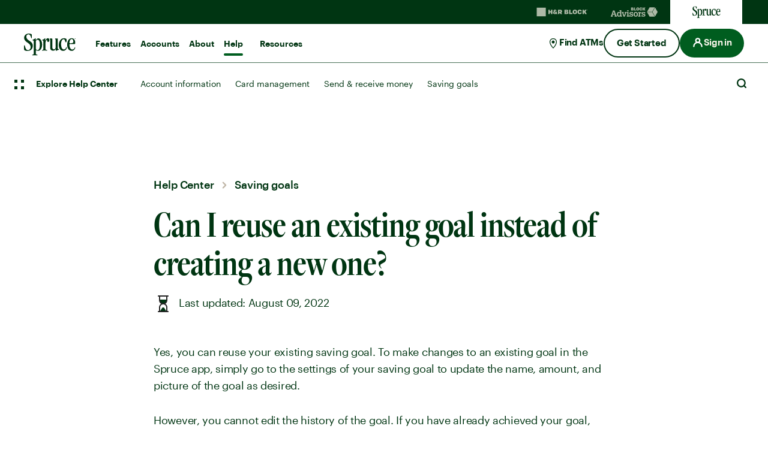

--- FILE ---
content_type: text/html; charset=UTF-8
request_url: https://www.sprucemoney.com/resource-center/help/saving-goals/reuse-existing-goal/
body_size: 27432
content:
<!DOCTYPE html>
<html class="no-js" lang="en-US">

	<head>

		<meta charset="UTF-8">
		<meta name="viewport" content="width=device-width, initial-scale=1.0" >

		<link rel="profile" href="https://gmpg.org/xfn/11">
		<script type="text/javascript">

!function(d,k,n){d[k]||(d[n]=d[n]||[],d[k]=function(){d[n].push(arguments)})}(window,"_dd","dd_q");
</script>
<script src="//assets.adobedtm.com/f6306126288b/f42544c62b33/launch-dca28936fdae.min.js" async></script>		<script>
	var ajaxfullurl = 'https://www.sprucemoney.com/resource-center/wp-admin/admin-ajax.php';
	var searchfullurl = 'https://www.sprucemoney.com/resource-center/search/';
	var sprucesearch = 'https://www.sprucemoney.com/resource-center/all-articles/';
	var sprucehelpsearch = 'https://www.sprucemoney.com/resource-center/all-help-center-articles/';
</script>
		<meta name='robots' content='index, follow, max-image-preview:large, max-snippet:-1, max-video-preview:-1' />
	<style>img:is([sizes="auto" i], [sizes^="auto," i]) { contain-intrinsic-size: 3000px 1500px }</style>
	
	<title>Can I Reuse An Existing Goal Instead Of Creating A New One?</title>
	<meta name="description" content="You can reuse an existing goal. Just go to the Spruce app to update the name, amount, or picture of the goal as desired." />
	<link rel="canonical" href="https://www.sprucemoney.com/resource-center/help/saving-goals/reuse-existing-goal/" />
	<meta property="og:locale" content="en_US" />
	<meta property="og:type" content="article" />
	<meta property="og:title" content="Can I reuse an existing goal instead of creating a new one?" />
	<meta property="og:description" content="You can reuse an existing goal. Just go to the Spruce app to update the name, amount, or picture of the goal as desired." />
	<meta property="og:url" content="https://www.sprucemoney.com/resource-center/help/saving-goals/reuse-existing-goal/" />
	<meta property="og:site_name" content="Spruce Resource Center" />
	<meta property="article:modified_time" content="2022-08-09T21:18:45+00:00" />
	<meta name="twitter:card" content="summary_large_image" />
	<meta name="twitter:label1" content="Est. reading time" />
	<meta name="twitter:data1" content="1 minute" />
	<script type="application/ld+json" class="yoast-schema-graph">{"@context":"https://schema.org","@graph":[{"@type":"WebPage","@id":"https://www.sprucemoney.com/resource-center/help/saving-goals/reuse-existing-goal/","url":"https://www.sprucemoney.com/resource-center/help/saving-goals/reuse-existing-goal/","name":"Can I Reuse An Existing Goal Instead Of Creating A New One?","isPartOf":{"@id":"https://www.sprucemoney.com/resource-center/#website"},"datePublished":"2022-08-09T19:41:54+00:00","dateModified":"2022-08-09T21:18:45+00:00","description":"You can reuse an existing goal. Just go to the Spruce app to update the name, amount, or picture of the goal as desired.","breadcrumb":{"@id":"https://www.sprucemoney.com/resource-center/help/saving-goals/reuse-existing-goal/#breadcrumb"},"inLanguage":"en-US","potentialAction":[{"@type":"ReadAction","target":["https://www.sprucemoney.com/resource-center/help/saving-goals/reuse-existing-goal/"]}]},{"@type":"BreadcrumbList","@id":"https://www.sprucemoney.com/resource-center/help/saving-goals/reuse-existing-goal/#breadcrumb","itemListElement":[{"@type":"ListItem","position":1,"name":"Home","item":"https://www.sprucemoney.com/resource-center/"},{"@type":"ListItem","position":2,"name":"Help Center","item":"https://www.sprucemoney.com/resource-center/help/%help-center-topics%/"},{"@type":"ListItem","position":3,"name":"Can I reuse an existing goal instead of creating a new one?"}]},{"@type":"WebSite","@id":"https://www.sprucemoney.com/resource-center/#website","url":"https://www.sprucemoney.com/resource-center/","name":"Spruce Resource Center","description":"","publisher":{"@id":"https://www.sprucemoney.com/resource-center/#organization"},"potentialAction":[{"@type":"SearchAction","target":{"@type":"EntryPoint","urlTemplate":"https://www.sprucemoney.com/resource-center/?s={search_term_string}"},"query-input":{"@type":"PropertyValueSpecification","valueRequired":true,"valueName":"search_term_string"}}],"inLanguage":"en-US"},{"@type":"Organization","@id":"https://www.sprucemoney.com/resource-center/#organization","name":"Spruce","url":"https://www.sprucemoney.com/resource-center/","logo":{"@type":"ImageObject","inLanguage":"en-US","@id":"https://www.sprucemoney.com/resource-center/#/schema/logo/image/","url":"https://www.sprucemoney.com/resource-center/wp-content/uploads/2024/02/spruce-meta-share-logo.jpg","contentUrl":"https://www.sprucemoney.com/resource-center/wp-content/uploads/2024/02/spruce-meta-share-logo.jpg","width":1200,"height":768,"caption":"Spruce"},"image":{"@id":"https://www.sprucemoney.com/resource-center/#/schema/logo/image/"}}]}</script>


<link rel="alternate" type="application/rss+xml" title="Spruce Resource Center &raquo; Feed" href="https://www.sprucemoney.com/resource-center/feed/" />
<link rel="alternate" type="application/rss+xml" title="Spruce Resource Center &raquo; Comments Feed" href="https://www.sprucemoney.com/resource-center/comments/feed/" />
<script>
window._wpemojiSettings = {"baseUrl":"https:\/\/s.w.org\/images\/core\/emoji\/16.0.1\/72x72\/","ext":".png","svgUrl":"https:\/\/s.w.org\/images\/core\/emoji\/16.0.1\/svg\/","svgExt":".svg","source":{"concatemoji":"https:\/\/www.sprucemoney.com\/resource-center\/wp-includes\/js\/wp-emoji-release.min.js?ver=6.8.3"}};
/*! This file is auto-generated */
!function(s,n){var o,i,e;function c(e){try{var t={supportTests:e,timestamp:(new Date).valueOf()};sessionStorage.setItem(o,JSON.stringify(t))}catch(e){}}function p(e,t,n){e.clearRect(0,0,e.canvas.width,e.canvas.height),e.fillText(t,0,0);var t=new Uint32Array(e.getImageData(0,0,e.canvas.width,e.canvas.height).data),a=(e.clearRect(0,0,e.canvas.width,e.canvas.height),e.fillText(n,0,0),new Uint32Array(e.getImageData(0,0,e.canvas.width,e.canvas.height).data));return t.every(function(e,t){return e===a[t]})}function u(e,t){e.clearRect(0,0,e.canvas.width,e.canvas.height),e.fillText(t,0,0);for(var n=e.getImageData(16,16,1,1),a=0;a<n.data.length;a++)if(0!==n.data[a])return!1;return!0}function f(e,t,n,a){switch(t){case"flag":return n(e,"\ud83c\udff3\ufe0f\u200d\u26a7\ufe0f","\ud83c\udff3\ufe0f\u200b\u26a7\ufe0f")?!1:!n(e,"\ud83c\udde8\ud83c\uddf6","\ud83c\udde8\u200b\ud83c\uddf6")&&!n(e,"\ud83c\udff4\udb40\udc67\udb40\udc62\udb40\udc65\udb40\udc6e\udb40\udc67\udb40\udc7f","\ud83c\udff4\u200b\udb40\udc67\u200b\udb40\udc62\u200b\udb40\udc65\u200b\udb40\udc6e\u200b\udb40\udc67\u200b\udb40\udc7f");case"emoji":return!a(e,"\ud83e\udedf")}return!1}function g(e,t,n,a){var r="undefined"!=typeof WorkerGlobalScope&&self instanceof WorkerGlobalScope?new OffscreenCanvas(300,150):s.createElement("canvas"),o=r.getContext("2d",{willReadFrequently:!0}),i=(o.textBaseline="top",o.font="600 32px Arial",{});return e.forEach(function(e){i[e]=t(o,e,n,a)}),i}function t(e){var t=s.createElement("script");t.src=e,t.defer=!0,s.head.appendChild(t)}"undefined"!=typeof Promise&&(o="wpEmojiSettingsSupports",i=["flag","emoji"],n.supports={everything:!0,everythingExceptFlag:!0},e=new Promise(function(e){s.addEventListener("DOMContentLoaded",e,{once:!0})}),new Promise(function(t){var n=function(){try{var e=JSON.parse(sessionStorage.getItem(o));if("object"==typeof e&&"number"==typeof e.timestamp&&(new Date).valueOf()<e.timestamp+604800&&"object"==typeof e.supportTests)return e.supportTests}catch(e){}return null}();if(!n){if("undefined"!=typeof Worker&&"undefined"!=typeof OffscreenCanvas&&"undefined"!=typeof URL&&URL.createObjectURL&&"undefined"!=typeof Blob)try{var e="postMessage("+g.toString()+"("+[JSON.stringify(i),f.toString(),p.toString(),u.toString()].join(",")+"));",a=new Blob([e],{type:"text/javascript"}),r=new Worker(URL.createObjectURL(a),{name:"wpTestEmojiSupports"});return void(r.onmessage=function(e){c(n=e.data),r.terminate(),t(n)})}catch(e){}c(n=g(i,f,p,u))}t(n)}).then(function(e){for(var t in e)n.supports[t]=e[t],n.supports.everything=n.supports.everything&&n.supports[t],"flag"!==t&&(n.supports.everythingExceptFlag=n.supports.everythingExceptFlag&&n.supports[t]);n.supports.everythingExceptFlag=n.supports.everythingExceptFlag&&!n.supports.flag,n.DOMReady=!1,n.readyCallback=function(){n.DOMReady=!0}}).then(function(){return e}).then(function(){var e;n.supports.everything||(n.readyCallback(),(e=n.source||{}).concatemoji?t(e.concatemoji):e.wpemoji&&e.twemoji&&(t(e.twemoji),t(e.wpemoji)))}))}((window,document),window._wpemojiSettings);
</script>
<link rel='stylesheet' id='find-tax-pro-cta-css' href='https://www.sprucemoney.com/resource-center/wp-content/plugins/find-tax-pro-cta/css/style.css?ver=2021.12.13.0' media='all' />
<style id='wp-emoji-styles-inline-css'>

	img.wp-smiley, img.emoji {
		display: inline !important;
		border: none !important;
		box-shadow: none !important;
		height: 1em !important;
		width: 1em !important;
		margin: 0 0.07em !important;
		vertical-align: -0.1em !important;
		background: none !important;
		padding: 0 !important;
	}
</style>
<link rel='stylesheet' id='wp-block-library-css' href='https://www.sprucemoney.com/resource-center/wp-includes/css/dist/block-library/style.min.css?ver=6.8.3' media='all' />
<style id='wp-block-library-theme-inline-css'>
.wp-block-audio :where(figcaption){color:#555;font-size:13px;text-align:center}.is-dark-theme .wp-block-audio :where(figcaption){color:#ffffffa6}.wp-block-audio{margin:0 0 1em}.wp-block-code{border:1px solid #ccc;border-radius:4px;font-family:Menlo,Consolas,monaco,monospace;padding:.8em 1em}.wp-block-embed :where(figcaption){color:#555;font-size:13px;text-align:center}.is-dark-theme .wp-block-embed :where(figcaption){color:#ffffffa6}.wp-block-embed{margin:0 0 1em}.blocks-gallery-caption{color:#555;font-size:13px;text-align:center}.is-dark-theme .blocks-gallery-caption{color:#ffffffa6}:root :where(.wp-block-image figcaption){color:#555;font-size:13px;text-align:center}.is-dark-theme :root :where(.wp-block-image figcaption){color:#ffffffa6}.wp-block-image{margin:0 0 1em}.wp-block-pullquote{border-bottom:4px solid;border-top:4px solid;color:currentColor;margin-bottom:1.75em}.wp-block-pullquote cite,.wp-block-pullquote footer,.wp-block-pullquote__citation{color:currentColor;font-size:.8125em;font-style:normal;text-transform:uppercase}.wp-block-quote{border-left:.25em solid;margin:0 0 1.75em;padding-left:1em}.wp-block-quote cite,.wp-block-quote footer{color:currentColor;font-size:.8125em;font-style:normal;position:relative}.wp-block-quote:where(.has-text-align-right){border-left:none;border-right:.25em solid;padding-left:0;padding-right:1em}.wp-block-quote:where(.has-text-align-center){border:none;padding-left:0}.wp-block-quote.is-large,.wp-block-quote.is-style-large,.wp-block-quote:where(.is-style-plain){border:none}.wp-block-search .wp-block-search__label{font-weight:700}.wp-block-search__button{border:1px solid #ccc;padding:.375em .625em}:where(.wp-block-group.has-background){padding:1.25em 2.375em}.wp-block-separator.has-css-opacity{opacity:.4}.wp-block-separator{border:none;border-bottom:2px solid;margin-left:auto;margin-right:auto}.wp-block-separator.has-alpha-channel-opacity{opacity:1}.wp-block-separator:not(.is-style-wide):not(.is-style-dots){width:100px}.wp-block-separator.has-background:not(.is-style-dots){border-bottom:none;height:1px}.wp-block-separator.has-background:not(.is-style-wide):not(.is-style-dots){height:2px}.wp-block-table{margin:0 0 1em}.wp-block-table td,.wp-block-table th{word-break:normal}.wp-block-table :where(figcaption){color:#555;font-size:13px;text-align:center}.is-dark-theme .wp-block-table :where(figcaption){color:#ffffffa6}.wp-block-video :where(figcaption){color:#555;font-size:13px;text-align:center}.is-dark-theme .wp-block-video :where(figcaption){color:#ffffffa6}.wp-block-video{margin:0 0 1em}:root :where(.wp-block-template-part.has-background){margin-bottom:0;margin-top:0;padding:1.25em 2.375em}
</style>
<style id='classic-theme-styles-inline-css'>
/*! This file is auto-generated */
.wp-block-button__link{color:#fff;background-color:#32373c;border-radius:9999px;box-shadow:none;text-decoration:none;padding:calc(.667em + 2px) calc(1.333em + 2px);font-size:1.125em}.wp-block-file__button{background:#32373c;color:#fff;text-decoration:none}
</style>
<style id='create-block-find-tax-pro-cta-style-inline-css'>
/*!***************************************************************************************************************************************************************************************************************************************!*\
  !*** css ./node_modules/css-loader/dist/cjs.js??ruleSet[1].rules[3].use[1]!./node_modules/postcss-loader/dist/cjs.js??ruleSet[1].rules[3].use[2]!./node_modules/sass-loader/dist/cjs.js??ruleSet[1].rules[3].use[3]!./src/style.scss ***!
  \***************************************************************************************************************************************************************************************************************************************/
/**
 * The following styles get applied both on the front of your site
 * and in the editor.
 *
 * Replace them with your own styles or remove the file completely.
 */

/*# sourceMappingURL=style-index.css.map*/
</style>
<style id='create-block-hrb-article-cta-style-inline-css'>
.wp-block-create-block-hrb-article-cta{align-items:flex-start;background-color:#005d1f;border-radius:16px;display:flex;flex-direction:row;gap:40px;justify-content:space-between;margin:60px auto!important;padding:40px}@media (max-width:989.98px){.wp-block-create-block-hrb-article-cta{flex-direction:column;gap:30px}}.wp-block-create-block-hrb-article-cta .hrb-article-cta--copy{width:calc(100% - 140px)}@media (max-width:989.98px){.wp-block-create-block-hrb-article-cta .hrb-article-cta--copy{width:100%}}.wp-block-create-block-hrb-article-cta .hrb-article-cta--copy .main-heading{color:#fff!important;font-size:24px!important;font-weight:600!important;letter-spacing:-.25px!important;line-height:28px!important;margin:0 0 20px!important;padding:0!important}@media (max-width:989.98px){.wp-block-create-block-hrb-article-cta .hrb-article-cta--copy .main-heading{margin:0 0 40px!important}}.wp-block-create-block-hrb-article-cta .hrb-article-cta--copy .quick-links-list{align-items:flex-start;display:flex;flex-direction:row;flex-wrap:wrap;gap:20px 65px;justify-content:flex-start;margin:0;padding:0}@media (max-width:989.98px){.wp-block-create-block-hrb-article-cta .hrb-article-cta--copy .quick-links-list{flex-direction:column}}.wp-block-create-block-hrb-article-cta .hrb-article-cta--copy .quick-links-list .wp-block-button__link{background:transparent!important;border:none!important;color:#fff!important;outline:none!important;padding:0!important;position:relative!important;text-decoration:none!important}.wp-block-create-block-hrb-article-cta .hrb-article-cta--copy .quick-links-list .wp-block-button__link:after{background-image:url("data:image/svg+xml;charset=utf-8,%3Csvg width=%2720%27 height=%2720%27 fill=%27none%27 xmlns=%27http://www.w3.org/2000/svg%27%3E%3Cpath d=%27m7 4 5.704 5.265a1 1 0 0 1 0 1.47L7 16%27 stroke=%27%23fff%27 stroke-width=%272%27 stroke-linecap=%27round%27/%3E%3C/svg%3E");background-position:50%;background-repeat:no-repeat;background-size:contain;content:"";height:20px;position:absolute;right:-25px;top:calc(50% - 10px);transition:all .25s ease!important;width:20px}.wp-block-create-block-hrb-article-cta .hrb-article-cta--copy .quick-links-list .wp-block-button__link:focus,.wp-block-create-block-hrb-article-cta .hrb-article-cta--copy .quick-links-list .wp-block-button__link:hover{color:#fff!important;text-decoration:underline!important}.wp-block-create-block-hrb-article-cta .hrb-article-cta--copy .quick-links-list .wp-block-button__link:focus:after,.wp-block-create-block-hrb-article-cta .hrb-article-cta--copy .quick-links-list .wp-block-button__link:hover:after{right:-30px}.wp-block-create-block-hrb-article-cta .hrb-article-cta--copy.reverse .main-heading,.wp-block-create-block-hrb-article-cta .hrb-article-cta--copy.reverse .quick-links-list .wp-block-button__link{color:#003512!important}.wp-block-create-block-hrb-article-cta .hrb-article-cta--copy.reverse .quick-links-list .wp-block-button__link:after{background-image:url("data:image/svg+xml;charset=utf-8,%3Csvg width=%2720%27 height=%2720%27 fill=%27none%27 xmlns=%27http://www.w3.org/2000/svg%27%3E%3Cpath d=%27m7 4 5.704 5.265a1 1 0 0 1 0 1.47L7 16%27 stroke=%27%23003512%27 stroke-width=%272%27 stroke-linecap=%27round%27/%3E%3C/svg%3E")}.wp-block-create-block-hrb-article-cta .hrb-article-cta--copy.reverse .quick-links-list .wp-block-button__link:focus,.wp-block-create-block-hrb-article-cta .hrb-article-cta--copy.reverse .quick-links-list .wp-block-button__link:hover{color:#003512!important}.wp-block-create-block-hrb-article-cta .hrb-article-cta--image{background-image:url(https://www.hrblock.com/tax-center/wp-content/themes/hrb_tic/img/on-laptop-at-desk-graphic.png);background-position:0 0;background-repeat:no-repeat;background-size:contain;height:100px;width:100px}

</style>
<style id='create-block-hrb-large-article-cta-style-inline-css'>
.wp-block-create-block-hrb-large-article-cta{align-items:center;background-color:#005d1f;border-radius:16px;display:flex;flex-direction:row;gap:40px;justify-content:space-between;margin:60px 0!important;padding:40px}@media (max-width:1199.98px){.wp-block-create-block-hrb-large-article-cta{flex-direction:column;gap:30px}}.wp-block-create-block-hrb-large-article-cta .hrb-large-article-cta--copy{width:calc(100% - 280px)}@media (max-width:1199.98px){.wp-block-create-block-hrb-large-article-cta .hrb-large-article-cta--copy{width:100%}}.wp-block-create-block-hrb-large-article-cta .hrb-large-article-cta--copy .main-heading{color:#fff!important;font-size:24px!important;font-weight:600!important;letter-spacing:-.25px!important;line-height:28px!important;margin:0 0 10px!important;padding:0!important}.wp-block-create-block-hrb-large-article-cta .hrb-large-article-cta--copy .main-copy{color:#fff!important;margin:0 0 40px!important;padding:0!important}.wp-block-create-block-hrb-large-article-cta .hrb-large-article-cta--copy .quick-links-list{align-items:flex-start;display:flex;flex-direction:row;flex-wrap:wrap;gap:20px 65px;justify-content:flex-start;margin:0;padding:0}@media (max-width:1199.98px){.wp-block-create-block-hrb-large-article-cta .hrb-large-article-cta--copy .quick-links-list{flex-direction:column}}.wp-block-create-block-hrb-large-article-cta .hrb-large-article-cta--copy .quick-links-list .wp-block-button__link{background:transparent!important;border:none!important;color:#fff!important;outline:none!important;padding:0!important;position:relative!important;text-decoration:none!important}.wp-block-create-block-hrb-large-article-cta .hrb-large-article-cta--copy .quick-links-list .wp-block-button__link:after{background-image:url("data:image/svg+xml;charset=utf-8,%3Csvg width=%2720%27 height=%2720%27 fill=%27none%27 xmlns=%27http://www.w3.org/2000/svg%27%3E%3Cpath d=%27m7 4 5.704 5.265a1 1 0 0 1 0 1.47L7 16%27 stroke=%27%23fff%27 stroke-width=%272%27 stroke-linecap=%27round%27/%3E%3C/svg%3E");background-position:50%;background-repeat:no-repeat;background-size:contain;content:"";height:20px;position:absolute;right:-25px;top:calc(50% - 10px);transition:all .25s ease!important;width:20px}.wp-block-create-block-hrb-large-article-cta .hrb-large-article-cta--copy .quick-links-list .wp-block-button__link:focus,.wp-block-create-block-hrb-large-article-cta .hrb-large-article-cta--copy .quick-links-list .wp-block-button__link:hover{color:#fff!important;text-decoration:underline!important}.wp-block-create-block-hrb-large-article-cta .hrb-large-article-cta--copy .quick-links-list .wp-block-button__link:focus:after,.wp-block-create-block-hrb-large-article-cta .hrb-large-article-cta--copy .quick-links-list .wp-block-button__link:hover:after{right:-30px}.wp-block-create-block-hrb-large-article-cta .hrb-large-article-cta--copy.reverse .main-copy,.wp-block-create-block-hrb-large-article-cta .hrb-large-article-cta--copy.reverse .main-heading,.wp-block-create-block-hrb-large-article-cta .hrb-large-article-cta--copy.reverse .quick-links-list .wp-block-button__link{color:#003512!important}.wp-block-create-block-hrb-large-article-cta .hrb-large-article-cta--copy.reverse .quick-links-list .wp-block-button__link:after{background-image:url("data:image/svg+xml;charset=utf-8,%3Csvg width=%2720%27 height=%2720%27 fill=%27none%27 xmlns=%27http://www.w3.org/2000/svg%27%3E%3Cpath d=%27m7 4 5.704 5.265a1 1 0 0 1 0 1.47L7 16%27 stroke=%27%23003512%27 stroke-width=%272%27 stroke-linecap=%27round%27/%3E%3C/svg%3E")}.wp-block-create-block-hrb-large-article-cta .hrb-large-article-cta--copy.reverse .quick-links-list .wp-block-button__link:focus,.wp-block-create-block-hrb-large-article-cta .hrb-large-article-cta--copy.reverse .quick-links-list .wp-block-button__link:hover{color:#003512!important}.wp-block-create-block-hrb-large-article-cta .hrb-large-article-cta--image{background-image:url(https://www.hrblock.com/tax-center/wp-content/themes/hrb_tic/img/on-laptop-at-desk-graphic.png);background-position:0 0;background-repeat:no-repeat;background-size:contain;height:200px;width:240px}@media (max-width:1199.98px){.wp-block-create-block-hrb-large-article-cta .hrb-large-article-cta--image{width:100%}}

</style>
<style id='create-block-hrb-testimonial-style-inline-css'>
.wp-block-create-block-hrb-testimonial{grid-column-gap:20px;grid-row-gap:40px;display:grid;grid-auto-rows:auto;grid-template-columns:repeat(8,1fr);margin:60px auto;text-align:left;width:100%}.wp-block-create-block-hrb-testimonial .author-description,.wp-block-create-block-hrb-testimonial .author-name,.wp-block-create-block-hrb-testimonial .testimonial{margin:0;padding:0}.wp-block-create-block-hrb-testimonial .author-testimonial{align-self:flex-end;grid-column:1/9;grid-row:1/4}.wp-block-create-block-hrb-testimonial .author-testimonial .testimonial{color:#262626!important;font-size:40px!important;font-weight:600!important;letter-spacing:-.57px!important;line-height:1!important}@media (max-width:767.98px){.wp-block-create-block-hrb-testimonial .author-testimonial .testimonial{font-size:36px!important}}.wp-block-create-block-hrb-testimonial .author-testimonial .testimonial:after,.wp-block-create-block-hrb-testimonial .author-testimonial .testimonial:before{content:'"'}.wp-block-create-block-hrb-testimonial .author-image{align-self:center;border-radius:12px;grid-column:1/2;grid-row:4/6;height:80px;width:80px}.wp-block-create-block-hrb-testimonial .author-image img{min-height:100%;min-width:100%;-o-object-fit:cover;object-fit:cover}.wp-block-create-block-hrb-testimonial .author-info{align-self:center;grid-column:2/9;grid-row:4/6}.wp-block-create-block-hrb-testimonial .author-info .wp-block-group__inner-container{display:block}.wp-block-create-block-hrb-testimonial .author-info .author-name{color:#005d1f!important;font-size:24px!important;font-weight:400!important;letter-spacing:-.1px!important;line-height:28px!important}@media (max-width:767.98px){.wp-block-create-block-hrb-testimonial .author-info .author-name{font-size:18px!important}}.wp-block-create-block-hrb-testimonial .author-info .author-description{color:#262626!important;font-size:16px!important;font-weight:400!important;letter-spacing:-.1px!important;line-height:28px!important}

</style>
<style id='create-block-hrb-infographic-style-inline-css'>
.wp-block-create-block-hrb-infographic{margin:40px 0}.wp-block-create-block-hrb-infographic .hrb-infographic{height:300px;overflow:hidden;position:relative;transition:all .9s linear;width:100%}.wp-block-create-block-hrb-infographic .hrb-infographic:after{-webkit-background-clip:border-box;background-clip:border-box;background-image:linear-gradient(180deg,hsla(0,0%,100%,0),hsla(0,0%,100%,.99));background-origin:padding-box;background-position:50% 50%;background-size:auto auto;bottom:0;content:"";height:200px;left:0;opacity:1;position:absolute;right:0;transition:all .9s linear}.wp-block-create-block-hrb-infographic .hrb-infographic.expanded:after{opacity:0}.wp-block-create-block-hrb-infographic .hrb-tic-infographic--full-infographic{border-radius:16px;width:100%}.wp-block-create-block-hrb-infographic .hrb-infographic-toggle-row{margin-top:-23px;position:relative;text-align:center;width:100%;z-index:2}.wp-block-create-block-hrb-infographic .hrb-infographic-toggle-row .hrb-tic-infographic--toggle{background-color:#00e95c;background-image:url("data:image/svg+xml;charset=utf-8,%3Csvg xmlns=%27http://www.w3.org/2000/svg%27 width=%279%27 height=%275.6%27%3E%3Cpath transform=%27rotate%28135 6.217 2.81%29%27 style=%27fill:%23fff%27 d=%27M3 2h6.4v1.58H3z%27/%3E%3Cpath transform=%27rotate%2845 2.849 2.78%29%27 style=%27fill:%23fff%27 d=%27M-.4 2H6v1.58H-.4z%27/%3E%3C/svg%3E");background-position:50%;background-repeat:no-repeat;background-size:9px;border-radius:46px;display:inline-block;height:46px;transition:all .25s ease;width:46px}.wp-block-create-block-hrb-infographic .hrb-infographic-toggle-row .hrb-tic-infographic--toggle:focus,.wp-block-create-block-hrb-infographic .hrb-infographic-toggle-row .hrb-tic-infographic--toggle:hover{background-size:14px}.wp-block-create-block-hrb-infographic .hrb-infographic-toggle-row .hrb-tic-infographic--toggle.expanded{transform:rotate(180deg)}

</style>
<link rel='stylesheet' id='create-block-hrb-accordion-style-css' href='https://www.sprucemoney.com/resource-center/wp-content/plugins/hrb-custom-blocks/build/hrb-accordion/style-index.css?ver=0.1.1' media='all' />
<style id='global-styles-inline-css'>
:root{--wp--preset--aspect-ratio--square: 1;--wp--preset--aspect-ratio--4-3: 4/3;--wp--preset--aspect-ratio--3-4: 3/4;--wp--preset--aspect-ratio--3-2: 3/2;--wp--preset--aspect-ratio--2-3: 2/3;--wp--preset--aspect-ratio--16-9: 16/9;--wp--preset--aspect-ratio--9-16: 9/16;--wp--preset--color--black: #000000;--wp--preset--color--cyan-bluish-gray: #abb8c3;--wp--preset--color--white: #ffffff;--wp--preset--color--pale-pink: #f78da7;--wp--preset--color--vivid-red: #cf2e2e;--wp--preset--color--luminous-vivid-orange: #ff6900;--wp--preset--color--luminous-vivid-amber: #fcb900;--wp--preset--color--light-green-cyan: #7bdcb5;--wp--preset--color--vivid-green-cyan: #00d084;--wp--preset--color--pale-cyan-blue: #8ed1fc;--wp--preset--color--vivid-cyan-blue: #0693e3;--wp--preset--color--vivid-purple: #9b51e0;--wp--preset--color--hrb-default-black: #003512;--wp--preset--color--hrb-default-white: #ffffff;--wp--preset--color--hrb-tpg-green: #00e9e9;--wp--preset--color--hrb-button-blue: #00e9e9;--wp--preset--color--hrb-button-green: #d2fa52;--wp--preset--color--hrb-logo-green: #005d1f;--wp--preset--color--hrb-ba-button-blue: #136ACD;--wp--preset--color--hrb-ba-button-dark-green: #003512;--wp--preset--color--hrb-ba-button-light-gray: #f6f4e9;--wp--preset--color--hrb-ba-button-black: #003512;--wp--preset--gradient--vivid-cyan-blue-to-vivid-purple: linear-gradient(135deg,rgba(6,147,227,1) 0%,rgb(155,81,224) 100%);--wp--preset--gradient--light-green-cyan-to-vivid-green-cyan: linear-gradient(135deg,rgb(122,220,180) 0%,rgb(0,208,130) 100%);--wp--preset--gradient--luminous-vivid-amber-to-luminous-vivid-orange: linear-gradient(135deg,rgba(252,185,0,1) 0%,rgba(255,105,0,1) 100%);--wp--preset--gradient--luminous-vivid-orange-to-vivid-red: linear-gradient(135deg,rgba(255,105,0,1) 0%,rgb(207,46,46) 100%);--wp--preset--gradient--very-light-gray-to-cyan-bluish-gray: linear-gradient(135deg,rgb(238,238,238) 0%,rgb(169,184,195) 100%);--wp--preset--gradient--cool-to-warm-spectrum: linear-gradient(135deg,rgb(74,234,220) 0%,rgb(151,120,209) 20%,rgb(207,42,186) 40%,rgb(238,44,130) 60%,rgb(251,105,98) 80%,rgb(254,248,76) 100%);--wp--preset--gradient--blush-light-purple: linear-gradient(135deg,rgb(255,206,236) 0%,rgb(152,150,240) 100%);--wp--preset--gradient--blush-bordeaux: linear-gradient(135deg,rgb(254,205,165) 0%,rgb(254,45,45) 50%,rgb(107,0,62) 100%);--wp--preset--gradient--luminous-dusk: linear-gradient(135deg,rgb(255,203,112) 0%,rgb(199,81,192) 50%,rgb(65,88,208) 100%);--wp--preset--gradient--pale-ocean: linear-gradient(135deg,rgb(255,245,203) 0%,rgb(182,227,212) 50%,rgb(51,167,181) 100%);--wp--preset--gradient--electric-grass: linear-gradient(135deg,rgb(202,248,128) 0%,rgb(113,206,126) 100%);--wp--preset--gradient--midnight: linear-gradient(135deg,rgb(2,3,129) 0%,rgb(40,116,252) 100%);--wp--preset--font-size--small: 13px;--wp--preset--font-size--medium: 20px;--wp--preset--font-size--large: 36px;--wp--preset--font-size--x-large: 42px;--wp--preset--spacing--20: 0.44rem;--wp--preset--spacing--30: 0.67rem;--wp--preset--spacing--40: 1rem;--wp--preset--spacing--50: 1.5rem;--wp--preset--spacing--60: 2.25rem;--wp--preset--spacing--70: 3.38rem;--wp--preset--spacing--80: 5.06rem;--wp--preset--shadow--natural: 6px 6px 9px rgba(0, 0, 0, 0.2);--wp--preset--shadow--deep: 12px 12px 50px rgba(0, 0, 0, 0.4);--wp--preset--shadow--sharp: 6px 6px 0px rgba(0, 0, 0, 0.2);--wp--preset--shadow--outlined: 6px 6px 0px -3px rgba(255, 255, 255, 1), 6px 6px rgba(0, 0, 0, 1);--wp--preset--shadow--crisp: 6px 6px 0px rgba(0, 0, 0, 1);}:where(.is-layout-flex){gap: 0.5em;}:where(.is-layout-grid){gap: 0.5em;}body .is-layout-flex{display: flex;}.is-layout-flex{flex-wrap: wrap;align-items: center;}.is-layout-flex > :is(*, div){margin: 0;}body .is-layout-grid{display: grid;}.is-layout-grid > :is(*, div){margin: 0;}:where(.wp-block-columns.is-layout-flex){gap: 2em;}:where(.wp-block-columns.is-layout-grid){gap: 2em;}:where(.wp-block-post-template.is-layout-flex){gap: 1.25em;}:where(.wp-block-post-template.is-layout-grid){gap: 1.25em;}.has-black-color{color: var(--wp--preset--color--black) !important;}.has-cyan-bluish-gray-color{color: var(--wp--preset--color--cyan-bluish-gray) !important;}.has-white-color{color: var(--wp--preset--color--white) !important;}.has-pale-pink-color{color: var(--wp--preset--color--pale-pink) !important;}.has-vivid-red-color{color: var(--wp--preset--color--vivid-red) !important;}.has-luminous-vivid-orange-color{color: var(--wp--preset--color--luminous-vivid-orange) !important;}.has-luminous-vivid-amber-color{color: var(--wp--preset--color--luminous-vivid-amber) !important;}.has-light-green-cyan-color{color: var(--wp--preset--color--light-green-cyan) !important;}.has-vivid-green-cyan-color{color: var(--wp--preset--color--vivid-green-cyan) !important;}.has-pale-cyan-blue-color{color: var(--wp--preset--color--pale-cyan-blue) !important;}.has-vivid-cyan-blue-color{color: var(--wp--preset--color--vivid-cyan-blue) !important;}.has-vivid-purple-color{color: var(--wp--preset--color--vivid-purple) !important;}.has-black-background-color{background-color: var(--wp--preset--color--black) !important;}.has-cyan-bluish-gray-background-color{background-color: var(--wp--preset--color--cyan-bluish-gray) !important;}.has-white-background-color{background-color: var(--wp--preset--color--white) !important;}.has-pale-pink-background-color{background-color: var(--wp--preset--color--pale-pink) !important;}.has-vivid-red-background-color{background-color: var(--wp--preset--color--vivid-red) !important;}.has-luminous-vivid-orange-background-color{background-color: var(--wp--preset--color--luminous-vivid-orange) !important;}.has-luminous-vivid-amber-background-color{background-color: var(--wp--preset--color--luminous-vivid-amber) !important;}.has-light-green-cyan-background-color{background-color: var(--wp--preset--color--light-green-cyan) !important;}.has-vivid-green-cyan-background-color{background-color: var(--wp--preset--color--vivid-green-cyan) !important;}.has-pale-cyan-blue-background-color{background-color: var(--wp--preset--color--pale-cyan-blue) !important;}.has-vivid-cyan-blue-background-color{background-color: var(--wp--preset--color--vivid-cyan-blue) !important;}.has-vivid-purple-background-color{background-color: var(--wp--preset--color--vivid-purple) !important;}.has-black-border-color{border-color: var(--wp--preset--color--black) !important;}.has-cyan-bluish-gray-border-color{border-color: var(--wp--preset--color--cyan-bluish-gray) !important;}.has-white-border-color{border-color: var(--wp--preset--color--white) !important;}.has-pale-pink-border-color{border-color: var(--wp--preset--color--pale-pink) !important;}.has-vivid-red-border-color{border-color: var(--wp--preset--color--vivid-red) !important;}.has-luminous-vivid-orange-border-color{border-color: var(--wp--preset--color--luminous-vivid-orange) !important;}.has-luminous-vivid-amber-border-color{border-color: var(--wp--preset--color--luminous-vivid-amber) !important;}.has-light-green-cyan-border-color{border-color: var(--wp--preset--color--light-green-cyan) !important;}.has-vivid-green-cyan-border-color{border-color: var(--wp--preset--color--vivid-green-cyan) !important;}.has-pale-cyan-blue-border-color{border-color: var(--wp--preset--color--pale-cyan-blue) !important;}.has-vivid-cyan-blue-border-color{border-color: var(--wp--preset--color--vivid-cyan-blue) !important;}.has-vivid-purple-border-color{border-color: var(--wp--preset--color--vivid-purple) !important;}.has-vivid-cyan-blue-to-vivid-purple-gradient-background{background: var(--wp--preset--gradient--vivid-cyan-blue-to-vivid-purple) !important;}.has-light-green-cyan-to-vivid-green-cyan-gradient-background{background: var(--wp--preset--gradient--light-green-cyan-to-vivid-green-cyan) !important;}.has-luminous-vivid-amber-to-luminous-vivid-orange-gradient-background{background: var(--wp--preset--gradient--luminous-vivid-amber-to-luminous-vivid-orange) !important;}.has-luminous-vivid-orange-to-vivid-red-gradient-background{background: var(--wp--preset--gradient--luminous-vivid-orange-to-vivid-red) !important;}.has-very-light-gray-to-cyan-bluish-gray-gradient-background{background: var(--wp--preset--gradient--very-light-gray-to-cyan-bluish-gray) !important;}.has-cool-to-warm-spectrum-gradient-background{background: var(--wp--preset--gradient--cool-to-warm-spectrum) !important;}.has-blush-light-purple-gradient-background{background: var(--wp--preset--gradient--blush-light-purple) !important;}.has-blush-bordeaux-gradient-background{background: var(--wp--preset--gradient--blush-bordeaux) !important;}.has-luminous-dusk-gradient-background{background: var(--wp--preset--gradient--luminous-dusk) !important;}.has-pale-ocean-gradient-background{background: var(--wp--preset--gradient--pale-ocean) !important;}.has-electric-grass-gradient-background{background: var(--wp--preset--gradient--electric-grass) !important;}.has-midnight-gradient-background{background: var(--wp--preset--gradient--midnight) !important;}.has-small-font-size{font-size: var(--wp--preset--font-size--small) !important;}.has-medium-font-size{font-size: var(--wp--preset--font-size--medium) !important;}.has-large-font-size{font-size: var(--wp--preset--font-size--large) !important;}.has-x-large-font-size{font-size: var(--wp--preset--font-size--x-large) !important;}
:where(.wp-block-post-template.is-layout-flex){gap: 1.25em;}:where(.wp-block-post-template.is-layout-grid){gap: 1.25em;}
:where(.wp-block-columns.is-layout-flex){gap: 2em;}:where(.wp-block-columns.is-layout-grid){gap: 2em;}
:root :where(.wp-block-pullquote){font-size: 1.5em;line-height: 1.6;}
</style>
<link rel='stylesheet' id='hrb-tic-diy-plugin-gutenberg-style-css' href='https://www.sprucemoney.com/resource-center/wp-content/plugins/hrb-diy-2021-gutenberg-blocks/css/style.css?ver=2021.04.16.1' media='all' />
<link rel='stylesheet' id='hrb-ba-style-css' href='https://www.sprucemoney.com/resource-center/wp-content/themes/hrb-resource-center-2022/css/style.css?ver=2025.05.17.001' media='all' />
<link rel='stylesheet' id='hrb-ba-article-style-css' href='https://www.sprucemoney.com/resource-center/wp-content/themes/hrb-resource-center-2022/css/article.css?ver=2025.05.17.001' media='all' />
<link rel='stylesheet' id='hrb-ba-print-style-css' href='https://www.sprucemoney.com/resource-center/wp-content/themes/hrb-resource-center-2022/print.css?ver=2025.05.17.001' media='print' />
<link rel='stylesheet' id='spruce-style-css' href='https://www.sprucemoney.com/resource-center/wp-content/themes/hrb-resource-center-2022/../spruce-child/css/style.css?ver=2024.10.10.1441' media='all' />
<link rel='stylesheet' id='hrb-spruce-article-style-css' href='https://www.sprucemoney.com/resource-center/wp-content/themes/hrb-resource-center-2022/../spruce-child/css/article.css?ver=2024.10.10.1441' media='all' />
<script src="https://www.sprucemoney.com/resource-center/wp-content/themes/hrb-resource-center-2022/js/jquery-3.6.0.min.js?ver=1" id="jquery-js"></script>
<script src="https://www.sprucemoney.com/resource-center/wp-content/themes/hrb-resource-center-2022/js/index.js?ver=1.0.0" id="chemistry2020-js-js"></script>
<script src="https://www.sprucemoney.com/resource-center/wp-content/themes/hrb-resource-center-2022/../spruce-child/js/disclaimers.js?ver=2024.10.10.1441" id="spruce-disclaimer-js-js"></script>
<script src="https://www.sprucemoney.com/resource-center/wp-content/themes/hrb-resource-center-2022/../spruce-child/js/article-list-tool.js?ver=2024.10.10.1441" id="spruce-article-list-tool-js"></script>
<script src="https://www.sprucemoney.com/resource-center/wp-content/themes/hrb-resource-center-2022/../spruce-child/js/article.js?ver=2024.10.10.1441" id="spruce-article-js-js"></script>
<script src="https://www.sprucemoney.com/resource-center/wp-content/themes/hrb-resource-center-2022/../spruce-child/js/all-articles.js?ver=2024.10.10.1441" id="all-articles-js-js"></script>
<script src="https://www.sprucemoney.com/resource-center/wp-content/themes/hrb-resource-center-2022/../spruce-child/js/custom-select.js?ver=2024.10.10.1441" id="custom-select-js-js"></script>
<script src="https://www.sprucemoney.com/resource-center/wp-content/plugins/hrb-custom-blocks/js/infographic.js?ver=6.8.3" id="hrb-infographic-js-js"></script>
<script src="https://www.sprucemoney.com/resource-center/wp-content/plugins/hrb-custom-blocks/js/accordion.js?ver=6.8.3" id="hrb-accordion-js-js"></script>
<link rel="https://api.w.org/" href="https://www.sprucemoney.com/resource-center/wp-json/" /><link rel="alternate" title="JSON" type="application/json" href="https://www.sprucemoney.com/resource-center/wp-json/wp/v2/help/1129" /><link rel="EditURI" type="application/rsd+xml" title="RSD" href="https://www.sprucemoney.com/resource-center/xmlrpc.php?rsd" />
<link rel="alternate" title="oEmbed (JSON)" type="application/json+oembed" href="https://www.sprucemoney.com/resource-center/wp-json/oembed/1.0/embed?url=https%3A%2F%2Fwww.sprucemoney.com%2Fresource-center%2Fhelp%2Fsaving-goals%2Freuse-existing-goal%2F" />
<link rel="alternate" title="oEmbed (XML)" type="text/xml+oembed" href="https://www.sprucemoney.com/resource-center/wp-json/oembed/1.0/embed?url=https%3A%2F%2Fwww.sprucemoney.com%2Fresource-center%2Fhelp%2Fsaving-goals%2Freuse-existing-goal%2F&#038;format=xml" />
<link rel="icon" href="https://www.sprucemoney.com/resource-center/wp-content/uploads/2022/03/cropped-spruce-fav-32x32.png" sizes="32x32" />
<link rel="icon" href="https://www.sprucemoney.com/resource-center/wp-content/uploads/2022/03/cropped-spruce-fav-192x192.png" sizes="192x192" />
<link rel="apple-touch-icon" href="https://www.sprucemoney.com/resource-center/wp-content/uploads/2022/03/cropped-spruce-fav-180x180.png" />
<meta name="msapplication-TileImage" content="https://www.sprucemoney.com/resource-center/wp-content/uploads/2022/03/cropped-spruce-fav-270x270.png" />
			<script>
		function getCookie(e){let t=e+"=",n=decodeURIComponent(document.cookie).split(";");for(let e=0;e<n.length;e++){let o=n[e];for(;" "==o.charAt(0);)o=o.substring(1);if(0==o.indexOf(t))return o.substring(t.length,o.length)}return""}
		var spruce_frameless_cookie = getCookie('spruce_frameless');
		if(spruce_frameless_cookie === 'true'){
			document.write('<style type="text/css">header, footer, .header--ghost, .ba-cta-above-footer { display:none !important; }</style>');
		}
	</script>
	
	</head>

	<body class="wp-singular help-template-default single single-help postid-1129 wp-embed-responsive wp-theme-hrb-resource-center-2022 wp-child-theme-spruce-child" data-searchpage="sprucehelp">

				<a href="#ba-main-content" class="ba-button" id="universal-skip-to-content">Skip to Content</a>
    <header class="header">
			<div class="family-brands-nav show-fbn">
  <div class="family-brands-row">
    <a href="https://www.hrblock.com/" class="family-brand hrb" data-track='{"loc":"h","nm":"family navigation hrblock"}'>
      <svg width="90" height="22" viewBox="0 0 90 22" fill="none" xmlns="http://www.w3.org/2000/svg">
      <path d="M16.0457 3.08789H0.026123V18.9121H16.0457V3.08789Z" fill="#ADB9A6"/>
      <path d="M32.2909 13.3181C31.7422 13.3181 30.9813 13.005 30.9813 12.2667C30.9813 11.834 31.2668 11.518 31.5314 11.3408C31.5314 11.3408 32.8515 12.8057 33.131 13.1025C32.998 13.194 32.6556 13.3195 32.2924 13.3195M35.4093 13.1158C35.6888 12.6329 35.7292 12.0407 35.7292 11.583V10.3381H33.9413V11.5062L32.0651 9.43291C31.8827 9.21141 31.7661 9.04011 31.7661 8.77726C31.7661 8.47159 31.9964 8.26485 32.3417 8.26485C32.7139 8.26485 32.9127 8.49374 32.9127 8.81418V9.19959H34.8397V8.69752C34.8397 7.432 33.7783 6.65822 32.2983 6.65822C30.6943 6.65822 29.6628 7.49107 29.6628 8.74773C29.6628 9.10065 29.7794 9.64998 30.3191 10.1432C29.6015 10.4754 28.8555 11.1857 28.8555 12.3272C28.8555 13.9132 30.1172 14.9646 32.3432 14.9646C33.1071 14.9646 33.8276 14.7564 34.3329 14.4212L34.6902 14.8036H36.9401L35.4108 13.1202L35.4093 13.1158ZM41.2963 10.728C41.8987 10.728 42.2306 10.3293 42.2306 9.77993C42.2306 9.1863 41.9107 8.8127 41.2963 8.8127H40.0719V10.7265H41.2963V10.728ZM40.8 12.7038H40.0704V14.8007H37.5425V6.81622H41.5833C43.6388 6.81622 44.7585 8.02415 44.7585 9.76812C44.7585 10.9125 44.2398 11.7882 43.3742 12.28L44.9768 14.7992H42.0348L40.8 12.7023V12.7038ZM20.5587 14.8007H23.0896V11.9388H25.1676V14.8007H27.697V6.81622H25.1676V9.65589H23.0896V6.81622H20.5587V14.7992V14.8007ZM53.0299 12.9681C53.432 12.9681 53.6653 12.6728 53.6653 12.2888C53.6653 11.9329 53.4186 11.6287 53.0165 11.6287H51.3377V12.9696H53.0314L53.0299 12.9681ZM52.5291 9.93351C52.9283 9.93351 53.1405 9.64851 53.1405 9.26604C53.1405 8.92198 52.9028 8.65026 52.5291 8.65026H51.3571V9.93203H52.5291V9.93351ZM48.9503 6.8177H53.142C54.6549 6.8177 55.5429 7.68451 55.5429 8.88211C55.5429 9.69133 55.1497 10.3544 54.483 10.6733C55.4502 10.8889 56.0392 11.5387 56.0392 12.534C56.0392 13.8807 55.0466 14.8036 53.1988 14.8036H48.9488V6.81622L48.9503 6.8177ZM57.0811 14.8021H62.8874V12.7289H59.6076V6.81622H57.0811V14.8007V14.8021ZM68.7371 11.4604V10.1609C68.7371 9.23651 68.2632 8.73444 67.4066 8.73444C66.55 8.73444 66.0791 9.23503 66.0791 10.1609V11.4604C66.0791 12.3833 66.553 12.8869 67.4066 12.8869C68.2602 12.8869 68.7371 12.3833 68.7371 11.4604ZM63.5497 11.3127V10.3086C63.5497 8.14081 64.8787 6.65674 67.4066 6.65674C69.9345 6.65674 71.265 8.14081 71.265 10.3086V11.3127C71.265 13.482 69.9375 14.9616 67.4066 14.9616C64.8757 14.9616 63.5497 13.482 63.5497 11.3127M75.9501 12.8869C75.083 12.8869 74.6704 12.3272 74.6704 11.4486V10.1727C74.6704 9.2941 75.0845 8.73444 75.9501 8.73444C76.8156 8.73444 77.1624 9.3384 77.2088 9.92169H79.5992C79.5438 8.11718 78.2732 6.65674 75.9979 6.65674C73.3878 6.65674 72.1425 8.11718 72.1425 10.2864V11.3349C72.1425 13.5012 73.3878 14.9616 75.9979 14.9616C78.2732 14.9616 79.5438 13.5012 79.5992 11.7026H77.2088C77.1624 12.2844 76.8395 12.8869 75.9501 12.8869M80.9805 14.8021H83.5099V11.4781H83.7102L85.3785 14.8021H88.3863L86.0288 10.4179L88.1471 6.8177H85.3113L83.6683 9.59682H83.5099V6.81622H80.9805V14.8007V14.8021ZM89.3161 7.26809C89.361 7.26809 89.3849 7.24298 89.3849 7.20459C89.3849 7.17063 89.361 7.147 89.3161 7.147H89.2608V7.26809H89.3161ZM89.2982 7.40542H89.2608V7.56047H89.0814V7.00228H89.3401C89.4881 7.00228 89.5643 7.08055 89.5643 7.20607C89.5643 7.27842 89.5314 7.33601 89.4791 7.37293L89.5867 7.56047H89.3789L89.2982 7.40542V7.40542ZM89.8304 7.30057C89.8304 7.00524 89.6376 6.7793 89.3042 6.7793C88.9708 6.7793 88.781 7.00376 88.781 7.30057C88.781 7.59739 88.9723 7.82184 89.3042 7.82184C89.6361 7.82184 89.8304 7.59296 89.8304 7.30057ZM88.633 7.30057C88.633 6.95208 88.8916 6.65674 89.3042 6.65674C89.7168 6.65674 89.9754 6.95208 89.9754 7.30057C89.9754 7.64907 89.7168 7.94293 89.3042 7.94293C88.8916 7.94293 88.633 7.65055 88.633 7.30057Z" fill="#ADB9A6"/>
      </svg>
    </a>
    <a href="https://www.blockadvisors.com/" class="family-brand barc" data-track='{"loc":"h","nm":"family navigation block advisors"}'>
      <svg width="82" height="16" viewBox="0 0 82 16" fill="none" xmlns="http://www.w3.org/2000/svg">
      <path d="M78.8733 0.741967V0.595118H78.965C79.023 0.595118 79.0503 0.625445 79.0503 0.670139C79.0503 0.714832 79.0246 0.741967 78.965 0.741967H78.8733ZM79.0342 0.920741H79.1034L79.0278 0.785065C79.0511 0.776042 79.0711 0.760235 79.0852 0.739722C79.0993 0.719209 79.1067 0.694951 79.1067 0.670139C79.1074 0.653677 79.1046 0.637252 79.0985 0.62192C79.0924 0.606588 79.0831 0.592688 79.0713 0.581113C79.0595 0.569537 79.0454 0.560543 79.0298 0.554709C79.0143 0.548874 78.9977 0.546327 78.9811 0.547232H78.8153V0.920741H78.8749V0.793046H78.9714L79.0342 0.920741ZM78.569 0.748352C78.5657 0.69757 78.5729 0.646644 78.5902 0.598726C78.6074 0.550809 78.6345 0.506919 78.6695 0.469774C78.7046 0.432629 78.747 0.403018 78.7941 0.382776C78.8412 0.362533 78.892 0.352088 78.9433 0.352088C78.9946 0.352088 79.0454 0.362533 79.0925 0.382776C79.1395 0.403018 79.1819 0.432629 79.217 0.469774C79.2521 0.506919 79.2791 0.550809 79.2964 0.598726C79.3137 0.646644 79.3209 0.69757 79.3175 0.748352C79.3209 0.799135 79.3137 0.85006 79.2964 0.897978C79.2791 0.945896 79.2521 0.989785 79.217 1.02693C79.1819 1.06408 79.1395 1.09369 79.0925 1.11393C79.0454 1.13417 78.9946 1.14462 78.9433 1.14462C78.892 1.14462 78.8412 1.13417 78.7941 1.11393C78.747 1.09369 78.7046 1.06408 78.6695 1.02693C78.6345 0.989785 78.6074 0.945896 78.5902 0.897978C78.5729 0.85006 78.5657 0.799135 78.569 0.748352ZM78.5256 0.748352C78.5322 0.853763 78.5791 0.952713 78.6567 1.02504C78.7343 1.09737 78.8368 1.13764 78.9433 1.13764C79.0498 1.13764 79.1523 1.09737 79.2299 1.02504C79.3075 0.952713 79.3544 0.853763 79.361 0.748352C79.3645 0.691795 79.3563 0.635117 79.3369 0.581812C79.3176 0.528507 79.2874 0.479704 79.2482 0.438411C79.2091 0.397119 79.1619 0.364211 79.1094 0.341717C79.057 0.319222 79.0004 0.307617 78.9433 0.307617C78.8861 0.307617 78.8296 0.319222 78.7772 0.341717C78.7247 0.364211 78.6775 0.397119 78.6383 0.438411C78.5992 0.479704 78.569 0.528507 78.5496 0.581812C78.5302 0.635117 78.522 0.691795 78.5256 0.748352Z" fill="#ADB9A6"/>
      <circle cx="78.9433" cy="0.726117" r="0.383221" stroke="#ADB9A6" stroke-width="0.0705575"/>
      <path d="M56.9857 15.9764C58.8844 15.9764 60.1109 14.9674 60.1109 13.5599C60.1109 12.2987 59.4223 11.6315 57.9305 11.2897L56.4061 10.9497C55.6884 10.787 55.4485 10.5494 55.4485 10.1491C55.4485 9.61531 55.8973 9.31737 56.6605 9.31737C57.6162 9.31737 58.0813 9.73412 58.114 10.5183H59.8184V8.10182H58.3811V8.58986C58.0177 8.18956 57.3491 7.93731 56.4969 7.93731C54.8526 7.93731 53.6261 8.82749 53.6261 10.3392C53.6261 11.4962 54.2693 12.2822 55.7047 12.5783L57.231 12.8909C57.9178 13.0243 58.2467 13.3204 58.2467 13.7646C58.2467 14.313 57.7016 14.6109 56.8567 14.6109C55.8101 14.6109 55.3013 14.1357 55.2214 13.3954H53.5007V15.8137H54.9289V15.2799C55.325 15.7534 56.0281 15.9764 56.9857 15.9764ZM51.7964 15.8137V14.2563H50.8879V12.2091C50.8879 10.6371 51.6365 9.94068 52.8611 9.94068H53.13V8.10182C52.0689 8.01408 51.0968 8.4875 50.768 9.89681V8.10182H47.9226V9.65918H48.8492V14.2563H47.9226V15.8137H51.7964ZM42.001 11.3061C42.001 10.224 42.5461 9.54037 43.6363 9.54037C44.7265 9.54037 45.2716 10.2222 45.2716 11.3061V12.6258C45.2716 13.708 44.7265 14.3898 43.6363 14.3898C42.5461 14.3898 42.001 13.708 42.001 12.6258V11.3061ZM47.2939 11.4688C47.2939 9.31737 46.1292 7.92451 43.6308 7.92451C41.1325 7.92451 39.966 9.34844 39.966 11.5419V12.4559C39.966 14.6073 41.1325 16.0001 43.6308 16.0001C46.1292 16.0001 47.2975 14.5835 47.2975 12.3882L47.2939 11.4688ZM36.1685 15.9764C38.0672 15.9764 39.2937 14.9674 39.2937 13.5599C39.2937 12.2987 38.6051 11.6315 37.1133 11.2897L35.5889 10.9497C34.8711 10.787 34.6313 10.5494 34.6313 10.1491C34.6313 9.61531 35.0801 9.31737 35.8432 9.31737C36.8008 9.31737 37.2641 9.73412 37.2968 10.5183H39.0012V8.10182H37.5657V8.58986C37.2023 8.18956 36.5337 7.93731 35.6815 7.93731C34.0372 7.93731 32.8107 8.82749 32.8107 10.3392C32.8107 11.4962 33.4539 12.2822 34.8893 12.5783L36.4156 12.8909C37.1024 13.0243 37.4313 13.3204 37.4313 13.7646C37.4313 14.313 36.8862 14.6109 36.0413 14.6109C34.9947 14.6109 34.4859 14.1357 34.406 13.3954H32.6853V15.8137H34.1062V15.2799C34.5077 15.7534 35.2109 15.9764 36.1685 15.9764ZM32.2347 14.2563H31.3262V8.10182H28.3645V9.65918H29.293V14.2563H28.3645V15.8137H32.2347V14.2563ZM31.3825 4.93408H29.213V7.08003H31.3825V4.93408ZM22.7391 15.8137H25.0558L27.2852 9.65918H27.943V8.10182H24.8541V9.65918H25.4519L24.4507 12.6551L23.9565 14.1814L23.4641 12.6551L22.4757 9.65918H23.0898V8.10182H19.861V9.65918H20.5188L22.7391 15.8137ZM17.0247 14.8504V15.8137H19.8828V14.2563H18.9525V4.93408H16.009V6.49145H16.9175V8.95544C16.5141 8.36138 15.7219 7.9172 14.6735 7.9172C12.6894 7.92451 11.5029 9.33382 11.5029 11.3207V12.6003C11.5029 14.6621 12.7439 15.9965 14.6881 15.9965C15.8146 15.991 16.7267 15.4719 17.0247 14.8504ZM13.5415 11.3774C13.5415 10.3702 14.1103 9.53854 15.2168 9.53854C16.1744 9.53854 16.9211 10.2057 16.9211 11.3774V12.4906C16.9211 13.6019 16.3233 14.3733 15.2168 14.3733C14.1393 14.3733 13.5415 13.6623 13.5415 12.5345V11.3774ZM4.38938 15.8137V14.2125H3.74616L4.22403 12.7136H7.75443L8.2323 14.2125H7.60363V15.8137H11.1795V14.2125H10.3709L7.39467 5.43858H4.76367L1.77291 14.2125H0.964355V15.8137H4.38938ZM7.26022 11.1489H4.73279L5.98832 7.20615L7.26022 11.1489Z" fill="#ADB9A6"/>
      <path d="M55.403 5.45876H57.0019V2.97466L58.2484 5.45876H60.1108L58.6299 2.84853L60.0744 0.289486H58.2575L57.0037 2.72972V0.284003H55.4048L55.403 5.45876ZM51.6255 3.28906V2.45737C51.6255 1.88889 51.8889 1.52697 52.4358 1.52697C52.9827 1.52697 53.2026 1.91814 53.2335 2.29468H54.747C54.7089 1.12849 53.904 0.181641 52.4649 0.181641C50.8151 0.181641 50.0229 1.12849 50.0229 2.53231V3.21228C50.0229 4.6161 50.8114 5.56295 52.4613 5.56295C53.9003 5.56295 54.7034 4.61611 54.7398 3.44808H53.2299C53.199 3.82463 52.9955 4.21762 52.4322 4.21762C51.8689 4.21762 51.6255 3.85387 51.6255 3.28906ZM47.1048 4.21945C46.5597 4.21945 46.2653 3.89592 46.2653 3.29637V2.45005C46.2653 1.85233 46.5633 1.53611 47.1048 1.53611C47.6463 1.53611 47.9442 1.86147 47.9442 2.45919V3.28906C47.9442 3.89226 47.6444 4.2158 47.1048 4.2158V4.21945ZM47.1048 5.56478C48.7037 5.56478 49.5432 4.60514 49.5432 3.20132V2.54693C49.5432 1.14311 48.7037 0.181641 47.1048 0.181641C45.5058 0.181641 44.6646 1.14311 44.6646 2.54693V3.19766C44.6646 4.60148 45.5058 5.56112 47.1048 5.56112V5.56478ZM40.6399 5.46242H44.3139V4.11343H42.2407V0.284003H40.6399V5.45876V5.46242ZM37.135 2.27275V1.50321H37.8218C37.8701 1.50114 37.9182 1.50918 37.9633 1.52682C38.0083 1.54446 38.0492 1.57131 38.0833 1.60568C38.1175 1.64005 38.1442 1.68118 38.1617 1.72647C38.1793 1.77176 38.1873 1.82022 38.1852 1.86878C38.1916 1.91984 38.1868 1.97167 38.1713 2.02069C38.1557 2.06971 38.1298 2.11473 38.0952 2.15265C38.0606 2.19056 38.0183 2.22045 37.971 2.24024C37.9238 2.26004 37.8729 2.26926 37.8218 2.26726L37.135 2.27275ZM37.135 4.23956V3.43346H38.1216C38.1734 3.43311 38.2248 3.44348 38.2725 3.46395C38.3201 3.48441 38.3631 3.51452 38.3988 3.55241C38.4344 3.5903 38.4619 3.63516 38.4795 3.68419C38.4972 3.73322 38.5046 3.78538 38.5014 3.83742C38.5074 3.88962 38.5022 3.94251 38.486 3.99249C38.4699 4.04248 38.4433 4.08837 38.4079 4.12706C38.3726 4.16575 38.3293 4.19631 38.2812 4.21667C38.233 4.23703 38.1811 4.24671 38.1289 4.24504L37.135 4.23956ZM35.5706 5.45876H38.2597C39.428 5.45876 40.0567 4.85921 40.0567 3.99645C40.0567 3.35303 39.6842 2.93262 39.0701 2.79187C39.2813 2.68406 39.4571 2.51718 39.5764 2.31128C39.6957 2.10537 39.7533 1.86921 39.7424 1.63116C39.7424 0.856133 39.1791 0.293142 38.2215 0.293142H35.5706V5.45876V5.45876Z" fill="#ADB9A6"/>
      <path d="M62.9008 8.23193L67.3205 15.9318H76.1574L71.7389 8.23193H62.9008Z" fill="#ADB9A6"/>
      <path d="M72.1987 7.96548L76.6172 15.664L81.0356 7.96548L76.6172 0.265625L72.1987 7.96548Z" fill="#ADB9A6"/>
      <path d="M67.3205 0L62.9008 7.69852H71.7389L76.1574 0H67.3205Z" fill="#ADB9A6"/>
      </svg>
    </a>
    <a href="https://www.sprucemoney.com/" class="family-brand spruce" data-track='{"loc":"h","nm":"family navigation sprucemoney"}'>
      <svg width="50" height="22" viewBox="0 0 50 22" fill="none" xmlns="http://www.w3.org/2000/svg">
      <g clip-path="url(#clip0_2801_89228)">
      <path d="M8.85392 12.1322C8.85392 15.1336 6.70489 16.9601 3.91482 16.9601C2.69773 16.9601 1.33755 16.6853 0.884161 16.2347C0.622084 15.96 0.526688 15.4841 0.502576 14.0835C0.502576 13.3829 0.478465 12.435 0.574386 11.9317C0.645671 11.6816 0.71748 11.6316 0.884161 11.6316C1.17087 11.6316 1.21857 11.7817 1.31397 12.0322C1.91045 14.7088 2.76954 16.2347 4.32052 16.2347C5.77609 16.2347 6.77827 14.8835 6.77827 13.2076C6.77827 11.4069 5.633 10.3563 4.32052 9.43037C3.98663 9.20508 3.65222 8.95506 3.31833 8.70504C1.93404 7.70441 0.622084 6.55377 0.622084 4.4014C0.622084 2.14848 2.67415 0.5 4.9647 0.5C6.06228 0.5 7.32706 0.875304 7.70865 1.17533C7.89996 1.30061 7.92355 1.37534 7.94766 1.97594V3.62442C7.94766 4.85034 7.94766 4.99815 7.63736 4.99815C7.27937 4.99815 7.30295 4.5734 7.13627 4.04753C6.58748 2.09683 5.82589 1.22094 4.72516 1.22094C3.65117 1.22094 2.7208 2.17156 2.7208 3.39748C2.7208 5.54875 4.34567 6.49937 5.94225 7.57363C7.42141 8.59954 8.85288 9.7249 8.85288 12.1015L8.85392 12.1322Z" fill="#D2FA52"/>
      <path d="M11.7253 19.3058C11.7253 20.13 12.0592 20.3064 12.7987 20.4564C13.2044 20.5317 13.3475 20.5564 13.3475 20.857C13.3475 21.007 13.1808 21.1317 12.7033 21.1317C12.2022 21.1317 11.8443 21.0317 10.8688 21.0317C9.9856 21.0317 9.34142 21.1317 8.88802 21.1317C8.45874 21.1317 8.33923 21.0317 8.33923 20.8317C8.33923 20.6564 8.36334 20.5317 8.69723 20.4564C9.60402 20.2317 9.72352 20.2064 9.72352 19.1558V8.00435C9.72352 7.32902 9.6276 7.20429 9.19937 7.05372C8.72239 6.90371 8.55518 6.85371 8.55518 6.7037C8.55518 6.4784 8.67469 6.40367 9.05628 6.27839C9.70954 5.97503 10.3457 5.63269 10.9616 5.25303C11.2719 5.05247 11.3909 4.92773 11.4857 4.92773C11.5806 4.92773 11.6529 5.00247 11.6529 5.27776V6.25366C11.6529 6.4284 11.7006 6.50368 11.796 6.50368C11.9155 6.50368 12.1304 6.22893 12.4402 5.92836C12.8459 5.52778 13.4188 5.05247 14.1348 5.05247C16.2105 5.05247 17.7137 7.55431 17.7137 11.0315C17.7137 14.1834 16.1628 16.8847 13.7768 16.8847C13.2039 16.8847 12.7746 16.71 12.4402 16.5847C12.1781 16.4594 12.0109 16.3594 11.8914 16.3594C11.7247 16.3594 11.7247 16.5347 11.7247 16.8347L11.7253 19.3058ZM15.5432 11.0562C15.5432 8.12963 14.8031 6.35367 13.4429 6.35367C12.9998 6.35932 12.5746 6.53755 12.2499 6.85371C12.0886 6.983 11.9575 7.1492 11.8666 7.33965C11.7758 7.5301 11.7276 7.73977 11.7258 7.9527V14.2581C11.7258 14.9835 11.8925 15.4841 12.1792 15.7593C12.3206 15.9054 12.4884 16.0204 12.6727 16.0977C12.857 16.175 13.0542 16.2129 13.2527 16.2094C14.5174 16.2094 15.5437 14.7587 15.5437 11.0815L15.5432 11.0562Z" fill="#D2FA52"/>
      <path d="M18.8881 8.0038C18.8881 7.17956 18.6496 7.00317 18.029 7.00317C17.8382 6.97844 17.7187 6.92844 17.7187 6.72843C17.7187 6.47841 17.8618 6.40367 18.2198 6.30367C18.6973 6.12838 19.2938 5.92836 19.8662 5.42777C20.1765 5.10247 20.3196 4.92773 20.5109 4.92773C20.6063 4.92773 20.7017 5.05247 20.7017 5.30304C20.7253 5.62779 20.7253 6.0531 20.7253 6.55369C20.7253 6.87899 20.7253 7.12901 20.8207 7.12901C21.0356 7.12901 21.1551 6.60369 21.5131 6.03002C21.847 5.5047 22.3239 4.93103 23.183 4.93103C24.0898 4.93103 24.615 5.68109 24.615 6.807C24.615 7.7329 24.2806 8.43295 23.4933 8.43295C22.8491 8.43295 22.6342 7.98292 22.5629 7.4576C22.5152 7.05702 22.4675 6.63336 22.1808 6.63336C21.7516 6.63336 21.4413 7.10867 21.2264 7.68454C21.012 8.28459 20.8925 8.85991 20.8925 9.28522V14.4384C20.8925 15.5374 20.9879 15.839 21.7516 15.9643C22.3722 16.0896 22.6106 16.1396 22.6106 16.3643C22.6106 16.6149 22.4434 16.6649 22.0377 16.6649C21.7757 16.6649 21.4413 16.5649 19.9139 16.5649C18.6973 16.5649 18.3629 16.6649 18.1008 16.6649C17.7905 16.6649 17.5997 16.5896 17.5997 16.3643C17.5997 16.1143 17.8141 16.0643 18.1962 15.9643C18.7686 15.889 18.8881 15.7643 18.8881 14.7884V8.0038Z" fill="#D2FA52"/>
      <path d="M32.573 6.05294C32.573 5.40289 32.5248 5.15287 32.1909 5.15287C31.9288 5.15287 31.6956 5.19903 31.3853 5.19903C30.9319 5.19903 31.0121 5.1809 30.5556 5.15287C30.2458 5.13364 29.9696 5.22321 29.9696 5.52763C29.9696 5.72434 30.0786 5.81666 30.24 5.89963C30.5021 6.03536 30.5681 6.15295 30.5681 6.65354V13.3892C30.5681 14.6531 29.9848 15.4306 28.9579 15.4306C27.9311 15.4306 27.3797 14.6613 27.3797 13.4085V6.05294C27.3797 5.40289 27.3315 5.15287 26.9976 5.15287C26.7355 5.15287 26.4168 5.19903 26.1065 5.19903C25.6531 5.19903 25.8151 5.15287 25.3617 5.15287C25.0514 5.15287 24.9083 5.35289 24.9083 5.52763C24.9083 5.72434 24.9681 5.79028 25.1295 5.87326C25.3916 6.00898 25.3743 6.15295 25.3743 6.65354V13.9832C25.3743 14.9833 25.7323 15.6592 26.2098 16.1092C26.7109 16.5598 27.4269 16.7345 28.1665 16.7345C29.2148 16.7345 29.7043 16.3021 30.0408 15.9548C30.3365 15.6509 30.435 15.3223 30.5304 15.3223C30.6258 15.3223 30.663 15.3724 30.663 15.6482V16.5823C30.663 16.7824 30.7107 16.8824 30.782 16.8824C30.8774 16.8824 30.9492 16.8576 31.0923 16.8076C31.4262 16.6576 32.0704 16.3823 33.0731 16.007C33.5972 15.807 33.7172 15.7323 33.7408 15.5317C33.7408 15.3317 33.6213 15.257 33.1685 15.2064C32.7387 15.1564 32.572 14.9317 32.572 14.1074L32.573 6.05294Z" fill="#D2FA52"/>
      <path d="M33.5648 11.3063C33.5648 7.60432 35.641 4.92773 38.4326 4.92773C39.0532 4.92773 39.7928 5.02774 40.2939 5.32777C40.8668 5.65307 40.8904 5.75307 40.8904 6.40367C40.8904 6.77843 40.9145 7.05373 40.9145 7.3543C40.9145 7.60432 40.8668 8.00435 40.8427 8.22964C40.7714 8.72968 40.6042 8.80496 40.2703 8.80496C39.8646 8.80496 39.7928 8.20437 39.4112 7.12901C39.1009 6.25366 38.8158 5.83 38.1229 5.83C36.7863 5.83 35.7118 7.70597 35.7118 10.3826C35.7118 14.085 36.9047 15.511 38.3362 15.511C39.1953 15.511 39.7682 15.1351 40.2231 14.3851C40.5334 13.8356 40.7242 13.1592 40.915 13.1592C41.0822 13.1592 41.1771 13.3092 41.1771 13.5097C41.1771 14.8604 40.0318 16.8864 37.6931 16.8864C35.1399 16.8864 33.5648 14.6334 33.5648 11.3332V11.3063Z" fill="#D2FA52"/>
      <path d="M44.2453 10.457C43.816 10.457 43.6488 10.6317 43.6488 11.0323C43.6488 13.6089 44.6971 15.6101 46.3451 15.6101C47.4458 15.6101 48.0874 15.0343 48.4213 14.1815C48.6121 13.7309 48.6598 13.4056 48.8505 13.4056C48.9942 13.4056 49.0896 13.4808 49.0896 13.7561C49.0896 14.1314 48.9701 14.5804 48.7551 15.0068C48.2782 16.0827 47.1827 16.8828 45.8199 16.8828C43.1231 16.8828 41.5009 14.4815 41.5009 11.1543C41.5009 7.02705 43.5052 4.92578 45.7958 4.92578C47.7047 4.92578 49.089 6.42645 49.089 8.95302C49.089 10.3542 49.0649 10.4542 48.3972 10.4542L44.2453 10.457ZM43.6965 9.08325C43.6965 9.55856 43.7683 9.6833 44.6033 9.6833C44.9949 9.67996 45.3858 9.64653 45.7727 9.58329C46.4887 9.48328 46.9657 9.28327 47.0831 9.08325C47.2739 8.88323 47.3452 8.60794 47.3452 8.03262C47.3452 6.55668 46.701 5.65606 45.7727 5.65606C44.5556 5.65606 43.6965 7.30729 43.6965 9.05797V9.08325Z" fill="#D2FA52"/>
      <path d="M48.5433 5.51054H48.6655C48.6686 5.54406 48.6828 5.57154 48.7362 5.57154C48.7729 5.57154 48.7934 5.5523 48.7934 5.52483C48.7934 5.49736 48.7766 5.48801 48.7226 5.47977C48.5963 5.46384 48.5538 5.42482 48.5538 5.33031C48.5538 5.24569 48.6204 5.18359 48.7273 5.18359C48.8342 5.18359 48.8956 5.23085 48.9034 5.33031H48.785C48.7839 5.31582 48.7774 5.30237 48.7669 5.29289C48.7564 5.28342 48.7427 5.27869 48.7289 5.27976V5.27976C48.6943 5.27976 48.6765 5.29569 48.6765 5.31932C48.6765 5.34295 48.6901 5.35778 48.7457 5.36548C48.8589 5.37866 48.9171 5.40944 48.9171 5.51109C48.9171 5.59681 48.8521 5.66715 48.7373 5.66715C48.6109 5.66495 48.547 5.61 48.5433 5.51054Z" fill="#D2FA52"/>
      <path d="M48.998 5.19141H49.1653L49.2507 5.44143L49.3361 5.19141H49.5002V5.66067H49.3728V5.36889L49.2633 5.66067H49.2208L49.1123 5.36889V5.66067H48.998V5.19141Z" fill="#D2FA52"/>
      </g>
      <defs>
      <clipPath id="clip0_2801_89228">
      <rect width="49" height="21" fill="white" transform="translate(0.5 0.5)"/>
      </clipPath>
      </defs>
      </svg>
    </a>
  </div>
</div>

<script>
  $(document).ready(function() {
    // Testing something!
  })
  .on('scroll', function(){
    if(!$('.main-menu-has-submenu.active-menu-item-li').hasClass('primary-nav-in-focus')) {
      if($(document).scrollTop() < 10) {
        $('.family-brands-nav').removeClass('hide-fbn');
        $('.family-brands-nav').addClass('show-fbn');
      } else {
        $('.family-brands-nav').removeClass('show-fbn');
        $('.family-brands-nav').addClass('hide-fbn');
      }      
    }
  })
  ;
</script>						<div class="header--pad" id="headerPad">
				<a href="https://www.sprucemoney.com/" class="header--logo ba-svg--logo" data-track='{"loc":"h","nm":"spruce logo"}' aria-label="Visit the Spruce homepage">
	Spruce
</a>
				<nav class="header--left" role="navigation" id="ba-main-menu">
	<div class="header--sub-menu-container" role="presentation"></div>
	<div class="header--nav-hover-overlay" role="presentation"></div>
		<ul id="ba-main-menu--primary-nav">
					<li class="menu-item main-menu-has-submenu">
								<a href="https://www.sprucemoney.com/features/" data-parent="0" data-track='{"loc":"h","nm":"features"}'>Features</a>						
<button class="key-only" aria-label="Toggle submenu for Features" aria-controls="submenu__78" aria-haspopup="true" aria-expanded="false"></button>
<ul id="submenu__78" class="is-submenu">
<a href="#mobile-sub-close" class="mobile-sub-close"></a>
<a href="https://www.sprucemoney.com/features/" class="mobile-sub--title-for-parent">Features</a>
			<li class="menu-item is-detailed is-submenu-item">
								<div class="menu-item-background" style="background-image: url(https://www.sprucemoney.com/resource-center/wp-content/uploads/2024/04/spruce-illustration-navigation-savings-interest-80x80-1.svg);"></div>
								<a href="https://www.sprucemoney.com/savings-interest/" data-parent="78" data-track='{"loc":"h","nm":"savings interest"}'>High-yield savings</a>								<p>Earn money when you save.</p>
						</li>			<li class="menu-item is-detailed is-submenu-item">
								<div class="menu-item-background" style="background-image: url(https://www.sprucemoney.com/resource-center/wp-content/uploads/2023/12/spruce-illustration-navigation-no-monthly-fees-80x80-1.svg);"></div>
								<a href="https://www.sprucemoney.com/fees/" data-parent="78" data-track='{"loc":"h","nm":"no hidden fees"}'>No monthly fees</a>								<p>And more things Spruce won't charge you for. See all fees here.</p>
						</li>			<li class="menu-item is-detailed is-submenu-item">
								<div class="menu-item-background" style="background-image: url(https://www.sprucemoney.com/resource-center/wp-content/uploads/2023/12/spruce-illustration-navigation-budget-tracking-80x80-1.svg);"></div>
								<a href="https://www.sprucemoney.com/budget-tracker-tool/" data-parent="78" data-track='{"loc":"h","nm":"budget tracker"}'>Budget tracking</a>								<p>Easily track your spending.</p>
						</li>			<li class="menu-item is-submenu-item">
								<a href="https://www.sprucemoney.com/tax-refund/" data-parent="78" data-track='{"loc":"h","nm":"tax refund"}'>Early tax refund</a>						</li>			<li class="menu-item is-submenu-item">
								<a href="https://www.sprucemoney.com/early-pay/" data-parent="78" data-track='{"loc":"h","nm":"early payday"}'>Early payday</a>						</li>			<li class="menu-item is-submenu-item">
								<a href="https://www.sprucemoney.com/saving-goals/" data-parent="78" data-track='{"loc":"h","nm":"saving goals"}'>Saving goals</a>						</li>			<li class="menu-item is-submenu-item">
								<a href="https://www.sprucemoney.com/credit-score/" data-parent="78" data-track='{"loc":"h","nm":"credit score"}'>Free credit score</a>						</li>			<li class="menu-item is-submenu-item">
								<a href="https://www.sprucemoney.com/courtesy-coverage/" data-parent="78" data-track='{"loc":"h","nm":"courtesy coverage"}'>Courtesy Coverage</a>						
</li>
<a href="#mobile-sub-close--global" class="mobile-sub-close--global"></a>
</ul>			<li class="menu-item main-menu-has-submenu">
								<a href="https://www.sprucemoney.com/spending/" data-parent="0" data-track='{"loc":"h","nm":"accounts"}'>Accounts</a>						
<button class="key-only" aria-label="Toggle submenu for Accounts" aria-controls="submenu__1969" aria-haspopup="true" aria-expanded="false"></button>
<ul id="submenu__1969" class="is-submenu">
<a href="#mobile-sub-close" class="mobile-sub-close"></a>
<a href="https://www.sprucemoney.com/spending/" class="mobile-sub--title-for-parent">Accounts</a>
			<li class="menu-item is-detailed is-submenu-item">
								<div class="menu-item-background" style="background-image: url(https://www.sprucemoney.com/resource-center/wp-content/uploads/2023/12/spruce-illustration-navigation-spending-account-80x80-1.svg);"></div>
								<a href="https://www.sprucemoney.com/spending/" data-parent="1969" data-track='{"loc":"h","nm":"spending account"}'>Spending account</a>								<p>Full of features to make every dollar go further.</p>
						</li>			<li class="menu-item is-detailed is-submenu-item">
								<div class="menu-item-background" style="background-image: url(https://www.sprucemoney.com/resource-center/wp-content/uploads/2023/12/spruce-illustration-navigation-savings-account-80x80-1.svg);"></div>
								<a href="https://www.sprucemoney.com/savings/" data-parent="1969" data-track='{"loc":"h","nm":"savings account"}'>Savings account</a>								<p>See how Spruce can help you save for the things that matter.</p>
						
</li>
<a href="#mobile-sub-close--global" class="mobile-sub-close--global"></a>
</ul>			<li class="menu-item main-menu-has-submenu">
								<a href="https://www.sprucemoney.com/why-spruce/" data-parent="0" data-track='{"loc":"h","nm":"about"}'>About</a>						
<button class="key-only" aria-label="Toggle submenu for About" aria-controls="submenu__79" aria-haspopup="true" aria-expanded="false"></button>
<ul id="submenu__79" class="is-submenu">
<a href="#mobile-sub-close" class="mobile-sub-close"></a>
<a href="https://www.sprucemoney.com/why-spruce/" class="mobile-sub--title-for-parent">About</a>
			<li class="menu-item is-detailed is-submenu-item">
								<div class="menu-item-background" style="background-image: url(https://www.sprucemoney.com/resource-center/wp-content/uploads/2023/12/spruce-illustration-navigation-why-spruce-80x80-1.svg);"></div>
								<a href="https://www.sprucemoney.com/why-spruce/" data-parent="79" data-track='{"loc":"h","nm":"why spruce"}'>Why Spruce</a>								<p>Find out why Spruce is the mobile banking app for you.</p>
						</li>			<li class="menu-item is-detailed is-submenu-item">
								<div class="menu-item-background" style="background-image: url(https://www.sprucemoney.com/resource-center/wp-content/uploads/2023/12/spruce-illustration-navigation-security-80x80-1.svg);"></div>
								<a href="https://www.sprucemoney.com/security/" data-parent="79" data-track='{"loc":"h","nm":"security"}'>Security</a>								<p>See how Spruce makes security a top priority.</p>
						</li>			<li class="menu-item is-detailed is-submenu-item">
								<div class="menu-item-background" style="background-image: url(https://www.sprucemoney.com/resource-center/wp-content/uploads/2023/12/spruce-illustration-navigation-spruce-mobile-app-80x80-1.svg);"></div>
								<a href="https://www.sprucemoney.com/mobile-banking-app/" data-parent="79" data-track='{"loc":"h","nm":"mobile app"}'>Spruce mobile app</a>								<p>All about the Spruce mobile banking app.</p>
						
</li>
<a href="#mobile-sub-close--global" class="mobile-sub-close--global"></a>
</ul>			<li class="menu-item main-menu-has-submenu">
								<a href="https://www.sprucemoney.com/resource-center/help/" data-parent="0" data-track='{"loc":"h","nm":"help"}'>Help</a>						
<button class="key-only" aria-label="Toggle submenu for Help" aria-controls="submenu__80" aria-haspopup="true" aria-expanded="false"></button>
<ul id="submenu__80" class="is-submenu">
<a href="#mobile-sub-close" class="mobile-sub-close"></a>
<a href="https://www.sprucemoney.com/resource-center/help/" class="mobile-sub--title-for-parent">Help</a>
			<li class="menu-item is-detailed is-submenu-item">
								<div class="menu-item-background" style="background-image: url(https://www.sprucemoney.com/resource-center/wp-content/uploads/2025/03/spruce-illustration-navigation-search-80x80-1.svg);"></div>
								<a href="https://www.sprucemoney.com/search/" data-parent="80" data-track='{"loc":"h","nm":"search spruce"}'>Search</a>								<p>Search our site for all things Spruce.</p>
						</li>			<li class="menu-item is-detailed is-submenu-item">
								<div class="menu-item-background" style="background-image: url(https://www.sprucemoney.com/resource-center/wp-content/uploads/2023/12/spruce-illustration-navigation-help-center-80x80-1.svg);"></div>
								<a href="https://www.sprucemoney.com/resource-center/help/" data-parent="80" data-track='{"loc":"h","nm":"help center"}'>Help Center</a>								<p>Get help with Spruce online banking services</p>
						</li>			<li class="menu-item is-submenu-item">
								<a href="https://www.sprucemoney.com/resource-center/help/account-information/" data-parent="80" data-track='{"loc":"","nm":""}'>Account information</a>						</li>			<li class="menu-item is-submenu-item">
								<a href="https://www.sprucemoney.com/resource-center/help/manage-card/" data-parent="80" data-track='{"loc":"","nm":""}'>Card management</a>						</li>			<li class="menu-item is-submenu-item">
								<a href="https://www.sprucemoney.com/resource-center/help/send-money/" data-parent="80" data-track='{"loc":"","nm":""}'>Send & receive money</a>						</li>			<li class="menu-item is-submenu-item">
								<a href="https://www.sprucemoney.com/resource-center/help/spending/" data-parent="80" data-track='{"loc":"","nm":""}'>Spending</a>						
</li>
<a href="#mobile-sub-close--global" class="mobile-sub-close--global"></a>
</ul>			<li class="menu-item main-menu-has-submenu">
								<a href="https://www.sprucemoney.com/resource-center/" data-parent="0" data-track='{"loc":"h","nm":"resources"}'>Resources</a>						
<button class="key-only" aria-label="Toggle submenu for Resources" aria-controls="submenu__150" aria-haspopup="true" aria-expanded="false"></button>
<ul id="submenu__150" class="is-submenu">
<a href="#mobile-sub-close" class="mobile-sub-close"></a>
<a href="https://www.sprucemoney.com/resource-center/" class="mobile-sub--title-for-parent">Resources</a>
			<li class="menu-item is-detailed is-submenu-item">
								<div class="menu-item-background" style="background-image: url(https://www.sprucemoney.com/resource-center/wp-content/uploads/2023/12/spruce-illustration-navigation-resource-center-80x80-1.svg);"></div>
								<a href="https://www.sprucemoney.com/resource-center/" data-parent="150" data-track='{"loc":"h","nm":"resource center"}'>Resource Center</a>								<p>Discover money tips &amp; financial resources</p>
						</li>			<li class="menu-item is-detailed is-submenu-item">
								<div class="menu-item-background" style="background-image: url(https://www.sprucemoney.com/resource-center/wp-content/uploads/2023/12/spruce-illustration-navigation-spruce-news-80x80-1.svg);"></div>
								<a href="https://www.sprucemoney.com/resource-center/news/" data-parent="150" data-track='{"loc":"h","nm":"spruce news"}'>Spruce News</a>								<p>See the latest news &amp; reviews.</p>
						</li>			<li class="menu-item is-detailed is-submenu-item">
								<div class="menu-item-background" style="background-image: url(https://www.sprucemoney.com/resource-center/wp-content/uploads/2025/03/spruce-illustration-navigation-calculator-80x80-1.svg);"></div>
								<a href="https://www.sprucemoney.com/saving-goals/savings-calculator/" data-parent="150" data-track='{"loc":"h","nm":"tool saving goal calculator"}'>Saving Goal Calculator</a>								<p>See how soon you can reach your financial goals.</p>
						
</li>
<a href="#mobile-sub-close--global" class="mobile-sub-close--global"></a>
</ul>
</li>	</ul>
	</nav>
<!--
<div id="overlayNegativeSpace" class="overlay-negative-space"></div>
-->
<!-- Header Overlay Scripts -->
<script>
	var subbies = {
		delay:null,
		topPos:0,
		hoverTimeout:null,
		init:function(){
			
		},
		openSubby:function(target){
			var totalopen = $("ul.submenu--is-open").length;
			if(totalopen == 0){
				target.addClass("primary-nav-in-focus");
				target.find("ul").addClass("submenu--is-open");
				target.children(".key-only").attr("aria-expanded", true);
				$("html").addClass("subs-open");
				setTimeout(function(){ $(".submenu--is-open").addClass("submenu--play-it"); }, 100);
				this.unScrollIt();
				if(responder.curZindex >= 8){
					$("header").off('keydown');
					$("ul.is-submenu").off('keydown');
					$("ul.submenu--is-open").modalTabbing();
				}
			} else {
				var curID = $("ul.submenu--is-open").attr("id");
				var newID = target.find("ul").attr("id");
				if(curID !== newID ){
					$("li.main-menu-has-submenu").removeClass("primary-nav-in-focus");
					target.addClass("primary-nav-in-focus");
					$("ul.submenu--is-open").removeClass("submenu--is-open").removeClass("submenu--play-it");
					target.find("ul").addClass("submenu--is-open");
					$(".key-only").attr("aria-expanded", false);
					target.children(".key-only").attr("aria-expanded", true);
					setTimeout(function(){ 
						$(".submenu--is-open").addClass("submenu--play-it"); 
					}, 100);
					if(responder.curZindex >= 8){
						$("header").off('keydown');
						$("ul.is-submenu").off('keydown');
						$("ul.submenu--is-open").modalTabbing();
					}
				}
			}
		},
		closeSubby:function(){
			if($("html").hasClass("subs-open")){
				$("html").removeClass("subs-open");
				$("html").find(".submenu--is-open").removeClass("submenu--is-open").removeClass("submenu--play-it");
				$("li.main-menu-has-submenu").removeClass("primary-nav-in-focus");
				$(".key-only").attr("aria-expanded", false);
				this.reScrollIt();
				if(responder.curZindex >= 8){
					$("header").modalTabbing();
					$("ul.is-submenu").off('keydown');
				}
			}
		},
		unScrollIt:function(){
			this.topPos = $("html").scrollTop();
			$("body").css({position:"fixed",top:this.topPos * -1});
		},
		reScrollIt:function(){
			$("body").css({position:"relative",top:0});
			$("html").scrollTop(this.topPos);
		}
	};
	
	$(document)
	.on("mouseenter", "#ba-main-menu--primary-nav > li.main-menu-has-submenu a", function(){

		if($('.family-brands-nav').hasClass('show-fbn')) {
			$('.header--sub-menu-container').css('top', '40px');
			$('.header--nav-hover-overlay').css('top', '40px');
		} else {
			$('.header--sub-menu-container').css('top', '0');
			$('.header--nav-hover-overlay').css('top', '0');
		}

		if(responder.curZindex < 8){
			var the_li_target = $(this).parents("li.main-menu-has-submenu");
			subbies.hoverTimeout = setTimeout(function(){
				subbies.openSubby(the_li_target);
			}, 500);
		}
	})
	.on("mouseleave", "#ba-main-menu--primary-nav > li.main-menu-has-submenu a", function(){
		if(responder.curZindex < 8){
			return false;
		} else {
			if(subbies.hoverTimeout !== null){
				//console.log("clearing hover timeout");
				clearTimeout(subbies.hoverTimeout);
			}
		}
	})
	.on("touchstart click", "#ba-main-menu--primary-nav > li.main-menu-has-submenu a[data-parent=0]", function(e){
		if(responder.curZindex >= 8){
			e.preventDefault();
			var this_sub_menu = $(this).parents("li.main-menu-has-submenu");
			subbies.openSubby(this_sub_menu);
		}
	})
	.on("keydown", "#ba-main-menu--primary-nav > li.main-menu-has-submenu button.key-only", function(e){
		var charCode = e.keyCode || e.which;
		if (charCode === 13 || charCode === 32){
			console.log("touched.");
			var thisobj = $(this).parents("li.main-menu-has-submenu");
			if(!$(thisobj).find("ul.is-submenu").hasClass("submenu--is-open")){
				subbies.openSubby(thisobj);
			} else {
				subbies.closeSubby();
			}
		}
	})
	.on("mouseenter", "#ba-main-menu--primary-nav > li.main-menu", function(){
		//$(this).find("ul").addClass("submenu--is-open");
		//subbies.closeSubby();
	})
	.on("mouseenter", ".header--nav-hover-overlay", function(){
		subbies.closeSubby();
	})
	.on("mouseenter focus", "#ba-main-menu--primary-nav:not(.is-submenu) li.menu-item:not(.main-menu-has-submenu):not(.is-submenu-item)", function(){
		//console.log($(this).text());
		subbies.closeSubby();
	})
	.on("focus", ":not(#ba-main-menu--primary-nav)", function(e){
		var ismenufocused = $(this).parents("#ba-main-menu--primary-nav").length;
		if(ismenufocused == 1){
			e.stopImmediatePropagation();
		} else {
			subbies.closeSubby();
		}
		//console.log($(this).parents("#ba-main-menu--primary-nav").length);
	})
	.on("click", "a.mobile-sub-close", function(e){
		e.stopPropagation();
		e.preventDefault();
		subbies.closeSubby();
	})
	.on("keydown", "a.mobile-sub-close", function(e){
		var charCode = e.keyCode || e.which;
		if (charCode == 13 || charCode == 32){
			var focusback = $(this).parents("li.main-menu-has-submenu").find("button.key-only");
			subbies.closeSubby();
			focusback.focus();
		}
	})
	.on("click", "a.mobile-sub-close--global", function(e){
		e.stopPropagation();
		e.preventDefault();
		subbies.closeSubby();
		$("header").off('keydown');
		$(".action--open-mobile-menu").trigger("click");
		$(".action--open-mobile-menu").focus();
	})
	.on("keydown", "a.mobile-sub-close--global", function(e){
		e.preventDefault();
		var charCode = e.keyCode || e.which;
		console.log("keydown", charCode);
		if (charCode == 13 || charCode == 32){
			$(this).trigger("click");
		}
	})
	;
	
</script>

<!-- End Header Overlay Scripts -->				<div class="header--right">
					<a href="https://www.sprucemoney.com/atm-locator/" class="header--find-atms-desktop" data-track="{&quot;loc&quot;:&quot;h&quot;,&quot;nm&quot;:&quot;atm locator&quot;}">
  <span class="flex no-svg-alt">                           
    <svg width="20" height="20" viewBox="0 0 32 32" fill="none" xmlns="http://www.w3.org/2000/svg" aria-hidden="true" data-di-rand="1741878727578" data-di-res-id="128d00f0-facc7598"><path fill-rule="evenodd" clip-rule="evenodd" d="M6.2999 12.7C6.2999 7.34771 10.6476 3 15.9999 3C21.3522 3 25.6999 7.34771 25.6999 12.7C25.6999 12.7186 25.6999 12.7374 25.7 12.7565C25.7004 13.0807 25.7009 13.48 25.5859 13.8941C25.1824 17.9307 22.9236 21.8924 20.8499 24.7829C19.7931 26.2561 18.76 27.4842 17.9907 28.3446C17.6057 28.7753 17.2857 29.115 17.0605 29.3485C16.9479 29.4653 16.8589 29.5556 16.7972 29.6174C16.7664 29.6484 16.7424 29.6722 16.7257 29.6888L16.7062 29.708L16.7006 29.7135L16.6989 29.7151C16.6987 29.7154 16.6979 29.7161 15.9999 29C15.3019 29.7161 15.3017 29.7159 15.3015 29.7157L15.2992 29.7135L15.2937 29.708L15.2741 29.6888C15.2574 29.6722 15.2334 29.6484 15.2026 29.6174C15.1409 29.5556 15.0519 29.4653 14.9393 29.3485C14.7141 29.115 14.3941 28.7753 14.0091 28.3446C13.2398 27.4842 12.2067 26.2561 11.1499 24.7829C9.07623 21.8924 6.81736 17.9307 6.41395 13.8941C6.29893 13.48 6.29944 13.0807 6.29986 12.7565C6.29988 12.7374 6.2999 12.7186 6.2999 12.7ZM15.9999 29L15.3015 29.7157C15.6899 30.0942 16.3095 30.0946 16.6979 29.7161L15.9999 29ZM15.9999 27.5598C16.148 27.4007 16.3158 27.2173 16.4997 27.0116C17.2336 26.1908 18.2192 25.0189 19.2249 23.6171C21.2587 20.782 23.2792 17.1363 23.6041 13.6083C23.6112 13.5319 23.627 13.4566 23.6512 13.3838C23.6907 13.2655 23.6999 13.1354 23.6999 12.7C23.6999 8.45228 20.2476 5 15.9999 5C11.7522 5 8.2999 8.45228 8.2999 12.7C8.2999 13.1354 8.30915 13.2655 8.34859 13.3838C8.37285 13.4566 8.38865 13.5319 8.39569 13.6083C8.72064 17.1363 10.7411 20.782 12.7749 23.6171C13.7806 25.0189 14.7662 26.1908 15.5001 27.0116C15.684 27.2173 15.8518 27.4007 15.9999 27.5598Z" fill="#003512"></path><path d="M16 17C18.2091 17 20 15.2091 20 13C20 10.7909 18.2091 9 16 9C13.7909 9 12 10.7909 12 13C12 15.2091 13.7909 17 16 17Z" fill="#003512"></path></svg>
  </span>
  <span class="hide-large show-x-large btn-label">Find ATMs</span>
</a>
<a class="header--get-started-desktop" href="https://account.sprucemoney.com/signup/" data-track='{"loc":"h","nm":"create spruce account"}'>
	Get Started
</a>
<a class="header--sign-in-desktop" href="https://account.sprucemoney.com/signin/" data-track='{"loc":"h","nm":"account sign in"}'>
  <span class="icon-svg">                         
    <svg xmlns="http://www.w3.org/2000/svg" width="18" height="18" viewBox="0 0 18 18" fill="none" class="icon" role="img" aria-hidden="true" data-di-rand="1741878727578" data-di-res-id="128d00f0-66b6f71d">
      <g id="Frame">
      <g id="Group">
      <path id="Vector" fill-rule="evenodd" clip-rule="evenodd" d="M11.918 4.959C11.918 6.593 10.593 7.918 8.959 7.918C7.325 7.918 6 6.593 6 4.959C6 3.325 7.325 2 8.959 2C10.593 2 11.918 3.325 11.918 4.959Z" stroke="#FFFFFF" stroke-width="2" stroke-linecap="round" stroke-linejoin="round"></path>
      <path id="Vector_2" d="M3 13.918C3 10.605 5.686 7.91797 9 7.91797C12.314 7.91797 15 10.605 15 13.918" stroke="#FFFFFF" stroke-width="2" stroke-linecap="round" stroke-linejoin="round"></path>
      </g>
      </g>
    </svg>
  </span>
  <span class="btn-label">Sign in</span>
</a>					<a href="#" class="header--mobile action--open-mobile-menu" aria-label="Open Mobile Menu" aria-expanded="false" aria-controls="ba-main-menu" data-track='{"loc":"h","nm":"open mobile nav"}'></a>
				</div>
			</div>
			
<div class="ba-catbar">
			
	<a href="/resource-center/help/all-topics/" class="ba-catbar--icon action--click-explore-categories">Explore Help Center</a>
	<div class="ba-catbar--mobile-cats">
		<div class="ba-catbar--mobile-cats--links">
						<ul>
							<li>
					<a href="https://www.sprucemoney.com/resource-center/help/spruce-overview/" data-track='{"loc":"h","nm":"spruce overview"}'>Spruce overview</a>
				</li>
							<li>
					<a href="https://www.sprucemoney.com/resource-center/help/account-information/" data-track='{"loc":"h","nm":"account information"}'>Account information</a>
				</li>
							<li>
					<a href="https://www.sprucemoney.com/resource-center/help/manage-card/" data-track='{"loc":"h","nm":"card management"}'>Card management</a>
				</li>
							<li>
					<a href="https://www.sprucemoney.com/resource-center/help/send-money/" data-track='{"loc":"h","nm":"send and receive money"}'>Send &amp; receive money</a>
				</li>
							<li>
					<a href="https://www.sprucemoney.com/resource-center/help/saving-goals/" data-track='{"loc":"h","nm":"saving goals"}'>Saving goals</a>
				</li>
							<li>
					<a href="https://www.sprucemoney.com/resource-center/help/overdraft/" data-track='{"loc":"h","nm":"courtesy coverage"}'>Courtesy coverage</a>
				</li>
							<li>
					<a href="https://www.sprucemoney.com/resource-center/help/spending/" data-track='{"loc":"h","nm":"spending"}'>Spending</a>
				</li>
							<li>
					<a href="https://www.sprucemoney.com/resource-center/help/all-topics/" data-track='{"loc":"h","nm":"all topics"}'>All topics</a>
				</li>
						</ul>
					</div>
		<a href="#" class="action--close-mobile-cats" aria-label="Close Category List"></a>
		<a href="https://www.sprucemoney.com/" class="header--logo ba-svg--logo" data-track='{"loc":"h","nm":"spruce money logo"}' aria-label="Visit the Spruce Money homepage" id="mobile-cats-logo">
			Spruce Money
		</a>
	</div>
		<ul>
			<li>
			<a href="https://www.sprucemoney.com/resource-center/help/account-information/" data-track='{"loc":"h","nm":"account information"}'>Account information</a>
		</li>
			<li>
			<a href="https://www.sprucemoney.com/resource-center/help/manage-card/" data-track='{"loc":"h","nm":"card management"}'>Card management</a>
		</li>
			<li>
			<a href="https://www.sprucemoney.com/resource-center/help/send-money/" data-track='{"loc":"h","nm":"send and receive money"}'>Send &amp; receive money</a>
		</li>
			<li>
			<a href="https://www.sprucemoney.com/resource-center/help/saving-goals/" data-track='{"loc":"h","nm":"saving goals"}'>Saving goals</a>
		</li>
		</ul>
		<a href="#" class="action--open-search" aria-label="Open Search">Search</a>
	<div class="ba-search-box">
		<div class="ba-search-box--frame ba-search-box--controls">
			<form id="spruce-header--search-form--catbar">
				<input id="ba-global-search-field" type="search" name="global-search" class="bds--jumbo" required>
				<label class="set-spruce-search-input" data-display-desktop="How can we help?" data-display-mobile="How can we help?" for="ba-global-search-field">Search</label>
				<input type="submit" name="s" value="" aria-label="Submit Search">
			</form>
		</div>
		<a href="#" class="action--close-search" aria-label="Close Search"></a>
		<a href="https://www.sprucemoney.com/" class="header--logo ba-svg--logo" data-track='{"loc":"h","nm":"spruce money logo"}' aria-label="Visit the Spruce Money homepage" id="searchbox-logo">
			Spruce Money
		</a>
	</div>
</div>		</header>
		<div class="header--ghost"></div>
		<a name="ba-main-content"></a>
<main id="site-content" role="main" class="single-body">
	<div class="container ba-article">
		<div class="row row--desktop-small">
			<div class="col-12 desktop-small">
				<div class="ba--breadcrumbs" itemscope="" itemtype="https://schema.org/BreadcrumbList">
	<span itemprop="itemListElement" itemscope="" itemtype="https://schema.org/ListItem">
		<a href="/resource-center/help/" class="ba-breadcrumbs--1 dark" itemprop="item" data-click='{"loc":"b","nm":"spruce resource center"}'>
			<span itemprop="name">Help Center</span></a><meta itemprop="position" content="1">
	</span><span class="ba--breadcrumbs--divide"></span><span itemprop="itemListElement" itemscope="" itemtype="https://schema.org/ListItem" class="breadcrumb-current">
		<a href="https://www.sprucemoney.com/resource-center/help/saving-goals/" data-click='{"loc":"b","nm":"Saving goals"}' class="ba-breadcrumbs--2 dark" itemprop="item">
			<span itemprop="name">Saving goals</span>
		</a>
		<meta itemprop="position" content="2">
	</span>
</div>				<h1>Can I reuse an existing goal instead of creating a new one?</h1>
				        <div class="last-updated-date">
          <div class="icon"></div>
						<p>Last updated: August 09, 2022</p> 
        </div>
				 
				
<p>Yes, you can reuse your existing saving goal. To make changes to an existing goal in the Spruce app, simply go to the settings of your saving goal to update the name, amount, and picture of the goal as desired.</p>



<p>However, you cannot edit the history of the goal. If you have already achieved your goal, your goal will always show the original date you achieved it.</p>
								<hr />
				<div class="row row--desktop-standard article-helpful-vote" data-postid="1129">
  <div class="col-4 desktop-standard helpful-heading-parent">
    <p class="helpful-heading">Was this answer helpful?</p>
  </div>
  <div class="col-8 helpful-buttons">
    <div class="row row--tablet">
      <div class="col-6 tablet">
        <a href="#" class="action--vote" data-vote="up">
          <div class="like-button">
            <p>Yes, loved it</p>
            <img src="https://www.sprucemoney.com/resource-center/wp-content/themes/spruce-child/img/thumbs-up.svg" alt="Thumbs Up Icon"/>
          </div>
        </a>
      </div>
      <div class="col-6 tablet">
        <a href="#" class="action--vote" data-vote="down">
          <div class="like-button">
            <p>Could be better</p>
            <img src="https://www.sprucemoney.com/resource-center/wp-content/themes/spruce-child/img/thumbs-down.svg" alt="Thumbs Up Icon"/>
          </div>
        </a>
      </div>
    </div>
  </div>
  
</div>

<div class="row">
  <div class="col-12">
    <p class="still-have-questions">Do you still have a question? Give us a call at <strong><a href="tel:18559777823">1-855-977-7823</a></strong> or sign in to your account to&nbsp;chat.</p>
  </div>
</div>
			</div>
		</div>
	</div>
	<div class="container recommended-topics-container">
		<div class="row recommended-heading-row">
			<div class="col-12">
				<h2 class="recommended-heading">Related help topics</h2>
				<hr />
			</div>
		</div>
		<div class="row row--desktop-small container--desktop-small related-help-topics">


			
			<div class="col-4 desktop-small featured-card featured-card-no-back">
				<a href="https://www.sprucemoney.com/resource-center/help/send-money/get-your-tax-refund-up-to-5-days-early/" class="ba-single--related-post">
					<div class="featured-text for-single-post">
						<h3 class="category-label">Send &amp; receive money</h3>
						<h2 class="title">How do I get my federal tax refund up to 5 days early?</h2>
					</div>
				</a>
			</div>
			
			<div class="col-4 desktop-small featured-card featured-card-no-back">
				<a href="https://www.sprucemoney.com/resource-center/help/spruce-overview/spruce-mission/" class="ba-single--related-post">
					<div class="featured-text for-single-post">
						<h3 class="category-label">Spruce overview</h3>
						<h2 class="title">What is Spruce&#8217;s mission?</h2>
					</div>
				</a>
			</div>
			
			<div class="col-4 desktop-small featured-card featured-card-no-back">
				<a href="https://www.sprucemoney.com/resource-center/help/security-compliance/how-protect-against-fraud/" class="ba-single--related-post">
					<div class="featured-text for-single-post">
						<h3 class="category-label">Security &amp; compliance</h3>
						<h2 class="title">How can I protect myself against fraud?</h2>
					</div>
				</a>
			</div>
			
		</div>
	</div>
</main><!-- #site-content -->
<!-- no -->
<!-- Begin FAQ Schema -->
<!-- End FAQ Schema -->
<script type="application/ld+json">
{
"@context": "http://schema.org",
"@type": "Article",
"headline": "Can I reuse an existing goal instead of creating a new one?",
"datePublished": "2022-08-09T19:41:54+00:00",
"dateModified": "2022-08-09T21:18:45+00:00",
"articleSection": "Security &amp; compliance",
"articleBody": "You can reuse an existing goal. Just go to the Spruce app to update the name, amount, or picture of the goal as desired.",
"publisher":{
  "@context": "https://schema.org",
  "@type": "Organization",
  "url": "https://www.sprucemoney.com/resource-center/",
  "name":"HRB Digital LLC.",
  "logo": {
		"@type": "ImageObject",
		"url":"https://www.hrblock.com/content/dam/spruce-money/logos/spruce-meta-share-logo.jpg",
		"width": 1200,
		"height": 768
	} 
},
"mainEntityOfPage": "True",
"author": [
  {
    "@type": "Person",
    "name":"Shayla Gordon"
  }
]
}
</script>
		<section class="footer--disclaimers">
			<div class="footer--container">
				<ol>
<li class="p-b-20 p-l-20" value="1" data-disclaimer-target="1">Spruce Rewards powered by Dosh. Offers vary by user, merchant location and offer period. Check the app for offers. Cash back will be deposited in your Savings Account.  <a href="https://www.dosh.com/spruce-rewards-powered-by-dosh-terms"><span class="underline-black">See <span class="track-361092167" data-track="{&quot;loc&quot;:&quot;b&quot;,&quot;nm&quot;:&quot;Spruce Rewards powered by Dosh Terms&quot;}">Spruce Rewards</span></span><span class="track-361092167" data-track="{&quot;loc&quot;:&quot;b&quot;,&quot;nm&quot;:&quot;Spruce Rewards powered by Dosh Terms&quot;}"> <span class="underline-black">powered by Dosh Terms</span></span> for details.</a></li>
<li class="p-b-20 p-l-20" value="2" data-disclaimer-target="2">Early access depends on when payment is submitted. Funds are generally made available when payment instruction is received, which may be earlier than scheduled payment date.</li>
<li class="p-b-20 p-l-20" value="4" data-disclaimer-target="4">No fee to withdraw money at Allpoint<sup>®</sup> ATMs. $3 fee at other ATMs, plus any ATM operator fee.</li>
<li class="p-b-20 p-l-20" value="5" data-disclaimer-target="5">Credit score is FICO<sup>®</sup> Score 8 based on Experian data. Your lender or insurer may use a different FICO Score than FICO Score 8, or another type of credit score altogether. FICO<sup>®</sup> is a trademark of Fair Isaac Corporation. This is a separate service from your Spruce Spending and Savings accounts, provided by Pathward®, N.A., Member FDIC.</li>
<li class="p-b-20 p-l-20" value="6" data-disclaimer-target="6">Courtesy Coverage only available for purchase transactions, ATM withdrawals, and over-the-counter withdrawals using your debit card. It is a discretionary courtesy, not an extension of credit. Requires opt in and $200 in qualifying deposits over prior 35-day period. Negative balances are limited to $20 and must be repaid within 30 days.  <a href="https://www.sprucemoney.com/legal/spending-account-agreement/">See Spending Account Agreement for details</a>.</li>
<li class="p-b-20 p-l-20" value="7" data-disclaimer-target="7">Does not change IRS refund processing speed. Claim is based on making federal refunds available when payment instruction is received, which may be earlier than scheduled payment date. Depends on timing of the IRS&#8217;s payment file. Available only for federal refunds. May be changed or discontinued at any time.</li>
<li class="p-b-20 p-l-20" value="9" data-disclaimer-target="9">Mobile check deposit available after you have deposited at least $200 in the past year and your accounts have been open for 30 days. Click <a href="https://www.sprucemoney.com/legal/spending-account-agreement/">here</a> for full terms and limitations.</li>
<li class="p-b-20 p-l-20" value="12" data-disclaimer-target="12">The Annual Percentage Yield (APY) is accurate as of 11/20/2025. This rate is variable and can change without notice. Fees may reduce earnings. To start earning interest on your Spruce Savings Account, simply opt in through the Spruce app or at sprucemoney.com.</li>
</ol>
			</div>
		</section>
		<section class="footer--statement">
			<div class="footer--container">
				<p>
					Spruce℠ Spending and Savings Accounts established at, and debit card issued by, Pathward®, N.A., Member FDIC, pursuant to license by Mastercard®. Mastercard and the circles design are trademarks of Mastercard International Incorporated. Apple and the Apple Logo are registered trademarks of Apple Inc. Google Play and the Google Play logo are trademarks of Google LLC. Message and data rates may apply.				</p>
			</div>
		</section>
		<footer class="footer" role="contentinfo">
			<div class="footer--container">
				<div class="footer--footerhead-grid">
					<div data-g="fh1">
						<h2>Need Support?</h2>
					</div>
					<div data-g="fh2">
						<a href="tel:18559777823">1-855-977-7823</a>
					</div>
				</div>

				<div class="footer--navs">
					<div class="footer--top-grid">
						<div data-g="c1">
														<p><strong>Features</strong></p>
							<ul>
																<li>
									<a href="https://www.sprucemoney.com/features/" data-track='{"loc":"f","nm":"spruce features"}'>Spruce features</a>
								</li>
																<li>
									<a href="https://www.sprucemoney.com/savings-interest/" data-track='{"loc":"f","nm":"savings interest"}'>High-yield savings</a>
								</li>
																<li>
									<a href="https://www.sprucemoney.com/early-pay/" data-track='{"loc":"f","nm":"early payday"}'>Early payday</a>
								</li>
																<li>
									<a href="https://www.sprucemoney.com/saving-goals/" data-track='{"loc":"f","nm":"saving goals"}'>Saving goals</a>
								</li>
																<li>
									<a href="https://www.sprucemoney.com/credit-score/" data-track='{"loc":"f","nm":"credit score"}'>Free Credit Score</a>
								</li>
																<li>
									<a href="https://www.sprucemoney.com/courtesy-coverage/" data-track='{"loc":"f","nm":"courtesy coverage"}'>Courtesy Coverage</a>
								</li>
																<li>
									<a href="https://www.sprucemoney.com/tax-refund/" data-track='{"loc":"f","nm":"tax refund recommendation"}'>Smart tax refund</a>
								</li>
																<li>
									<a href="https://www.sprucemoney.com/budget-tracker-tool/" data-track='{"loc":"f","nm":"budget tracker"}'>Budgeting with the Watchlist</a>
								</li>
															</ul>
													</div>
						<div data-g="c2">
														<p><strong>About Spruce</strong></p>
							<ul>
																<li>
									<a href="https://www.sprucemoney.com/atm-locator/" data-track='{"loc":"f","nm":"atm locator"}'>Find fee-free ATMs</a>
								</li>
																<li>
									<a href="https://www.sprucemoney.com/why-spruce/" data-track='{"loc":"f","nm":"what is spruce"}'>What is Spruce</a>
								</li>
																<li>
									<a href="https://www.sprucemoney.com/fees/" data-track='{"loc":"f","nm":"fees"}'>No hidden fees</a>
								</li>
																<li>
									<a href="https://www.sprucemoney.com/mobile-banking-app/" data-track='{"loc":"f","nm":"mobile app"}'>Spruce mobile app</a>
								</li>
																<li>
									<a href="https://www.sprucemoney.com/security/" data-track='{"loc":"f","nm":"security"}'>Security</a>
								</li>
																<li>
									<a href="https://www.hrblock.com/careers/job-opportunities/#spruce" data-track='{"loc":"f","nm":"careers"}'>Careers</a>
								</li>
															</ul>
																					<p><strong>Accounts</strong></p>
							<ul>
																<li>
									<a href="https://www.sprucemoney.com/spending/" data-track='{"loc":"f","nm":"spending account"}'>Spending account</a>
								</li>
																<li>
									<a href="https://www.sprucemoney.com/savings/" data-track='{"loc":"f","nm":"savings account"}'>Savings account</a>
								</li>
															</ul>
													</div>
						<div data-g="c3">
														<p><strong>Resources</strong></p>
							<ul>
																<li>
									<a href="https://www.sprucemoney.com/resource-center/help-center/" data-track='{"loc":"f","nm":"help center"}'>Help Center</a>
								</li>
																<li>
									<a href="https://www.sprucemoney.com/resource-center/" data-track='{"loc":"f","nm":"resource center"}'>Resource Center articles</a>
								</li>
																<li>
									<a href="https://www.sprucemoney.com/resource-center/news/" data-track='{"loc":"f","nm":"spruce news"}'>Spruce News</a>
								</li>
																<li>
									<a href="https://www.sprucemoney.com/saving-goals/savings-calculator/" data-track='{"loc":"f","nm":"tool saving goal calculator"}'>Saving Goal Calculator</a>
								</li>
															</ul>
																					<p><strong>Legal</strong></p>
							<ul>
																<li>
									<a href="https://www.sprucemoney.com/legal/terms/" data-track='{"loc":"f","nm":"terms"}'>Terms</a>
								</li>
																<li>
									<a href="https://www.sprucemoney.com/legal/privacy-notice/" data-track='{"loc":"f","nm":"spruce privacy notice"}'>Privacy Notice</a>
								</li>
																<li>
									<a href="https://www.hrblock.com/financial-services/privacy-statement/" data-track='{"loc":"f","nm":"Pathward Privacy Notice"}'>Pathward Privacy Notice</a>
								</li>
																<li>
									<a href="https://www.sprucemoney.com/legal/" data-track='{"loc":"f","nm":"disclosures and agreements"}'>Disclosures and Agreements</a>
								</li>
															</ul>
													</div>
						<div data-g="c4">
							<div class="footer--logos--any footer--logos--spruce" aria-label="Spurce built by H&R Block"></div>
							<a href="https://k10iq.app.link/AUe7YOS6Snb" class="footer--logos--any footer--logos--app-store" aria-label="Spurce built by H&R Block" data-track="{&quot;loc&quot;:&quot;f&quot;,&quot;nm&quot;:&quot;exit spruce app apple&quot;}"></a>
							<a href="https://k10iq.app.link/u3Ikkc86Snb" class="footer--logos--any footer--logos--play-store" aria-label="Spurce built by H&R Block" data-track="{&quot;loc&quot;:&quot;f&quot;,&quot;nm&quot;:&quot;exit spruce app android&quot;}"></a>
						</div>
					</div>
				</div>
				<div class="footer--bottom-grid">
					<div data-g="social" class="footer--social">
						<a href="https://twitter.com/sprucemoney" rel="noreferrer noopener" class="twitter" target="_blank" data-track="{&quot;loc&quot;:&quot;f&quot;,&quot;nm&quot;:&quot;twitter&quot;}">Twitter</a>
						<a href="https://www.facebook.com/GetSpruceMoney" rel="noreferrer noopener" class="facebook" target="_blank" data-track="{&quot;loc&quot;:&quot;f&quot;,&quot;nm&quot;:&quot;facebook&quot;}">Facebook</a>
						<a href="https://www.instagram.com/sprucemoney_/" rel="noreferrer noopener" class="instagram" target="_blank" data-track="{&quot;loc&quot;:&quot;f&quot;,&quot;nm&quot;:&quot;instagram&quot;}">Instagram</a>
											</div>
					<div data-g="copyright" class="footer--copyright is-style-footer-disclaimer-text">
						<p>Copyright © 2023-2024 HRB Digital LLC. All Rights Reserved.<br />
Bank products and services are offered by Pathward®, N.A.<br />
All deposit accounts through Pathward® are FDIC insured</p>
					</div>
				</div>
				
				<div class="footer-seals flex-center" style="margin-top: 10px;">
					<!-- START: TRUSTe Start -->
					<a href="//privacy.truste.com/privacy-seal/validation?rid=d3f53dd3-a8a0-4f4e-84aa-56378ed8565d" target="_blank" aria-label=". Link opens in new window." data-di-id="di-id-697e40bd-cf1f9c39" rel="noopener">
					<img width="141" height="45" style="border: none" src="//privacy-policy.truste.com/privacy-seal/seal?rid=d3f53dd3-a8a0-4f4e-84aa-56378ed8565d" alt="TRUSTe">
					</a>
					<!-- END: TRUSTe Start -->
					<span class="flex-center">
						<a href="https://submit-irm.trustarc.com/services/validation/aa9303a8-87ee-42b9-b4db-84819fdef107" data-track="{&quot;loc&quot;:&quot;f&quot;,&quot;nm&quot;:&quot;privacy choice&quot;}" target="_blank" class="text-underline" data-di-id="di-id-de346b0c-bfd9489f">
						Your Privacy Choices
						</a>
						<svg class="p-l-10" xmlns="http://www.w3.org/2000/svg" width="38" height="18" viewBox="0 0 38 18" fill="none" aria-hidden="true" data-di-res-id="31f15d98-2daf1597" data-di-rand="1686062556001">
						<g clip-path="url(#clip0_2201_192)">
										<path fill-rule="evenodd" clip-rule="evenodd" d="M9.37352 16.4571H17.9869L21.9135 1.54285H9.37352C5.32019 1.54285 2.02686 4.8857 2.02686 8.99999C2.02686 13.1143 5.32019 16.4571 9.37352 16.4571Z" fill="white"></path>
										<path fill-rule="evenodd" clip-rule="evenodd" d="M28.6268 0H9.3735C4.4335 0 0.506836 3.98571 0.506836 9C0.506836 14.0143 4.4335 18 9.3735 18H28.6268C33.5668 18 37.4935 14.0143 37.4935 9C37.4935 3.98571 33.4402 0 28.6268 0ZM2.02684 9C2.02684 4.88571 5.32017 1.54286 9.3735 1.54286H21.9135L17.9868 16.4571H9.3735C5.32017 16.4571 2.02684 13.1143 2.02684 9Z" fill="#0066FF"></path>
										<path d="M31.1601 5.14281C31.4135 5.39995 31.4135 5.91424 31.1601 6.17138L28.5001 8.99995L31.2868 11.8285C31.5401 12.0857 31.5401 12.6 31.2868 12.8571C31.0335 13.1142 30.5268 13.1142 30.2734 12.8571L27.4868 10.0285L24.7001 12.8571C24.4468 13.1142 23.9401 13.1142 23.6868 12.8571C23.4335 12.6 23.4335 12.0857 23.6868 11.8285L26.3468 8.99995L23.5601 6.17138C23.3068 5.91424 23.3068 5.39995 23.5601 5.14281C23.8135 4.88567 24.3201 4.88567 24.5734 5.14281L27.3601 7.97138L30.1468 5.14281C30.4001 4.88567 30.9068 4.88567 31.1601 5.14281Z" fill="white"></path>
										<path d="M16.0866 5.27147C16.3399 5.52861 16.4666 6.0429 16.2132 6.30004L10.8932 12.6C10.7666 12.7286 10.6399 12.8572 10.5132 12.8572C10.2599 12.9858 9.8799 12.9858 9.62657 12.7286L6.8399 9.90004C6.58657 9.6429 6.58657 9.12861 6.8399 8.87147C7.09324 8.61433 7.5999 8.61433 7.85324 8.87147L10.1332 11.0572L14.9466 5.27147C15.1999 5.01433 15.7066 5.01433 16.0866 5.27147Z" fill="#0066FF"></path>
						</g>
						<defs>
										<clipPath id="clip0_2201_192">
										<rect width="38" height="18" fill="white"></rect>
										</clipPath>
						</defs>
						</svg>
					</span>
				</div>
				
			</div>
		</footer>

<script type="speculationrules">
{"prefetch":[{"source":"document","where":{"and":[{"href_matches":"\/*"},{"not":{"href_matches":["\/wp-*.php","\/wp-admin\/*","\/wp-content\/uploads\/*","\/wp-content\/*","\/wp-content\/plugins\/*","\/wp-content\/themes\/spruce-child\/*","\/wp-content\/themes\/hrb-resource-center-2022\/*","\/*\\?(.+)"]}},{"not":{"selector_matches":"a[rel~=\"nofollow\"]"}},{"not":{"selector_matches":".no-prefetch, .no-prefetch a"}}]},"eagerness":"conservative"}]}
</script>
<script type="text/javascript">
document.addEventListener("DOMContentLoaded", function(event) { 
	var contextData = {
		page_section: 'spruce',
		page_sub_section: 'help center',
		page_title: "saving goals|1129",
	rec_modified_date: "August 09, 2022",
		rec_article_title: "Can I reuse an existing goal instead of creating a new one?",
		rec_publish_date: "August 09, 2022",
		rec_entity_id: "1129",
	};
	_dd('page_load', contextData);
});

	
	
	
	$(document)
	.off("click", '[data-track]')
	.on('click', '[data-track]', function(){
		if(responder.curZindex >= 8){
			if($(this).hasClass("action--click-explore-categories")){
				return false;
			}
		}
		var trackingObj = JSON.parse( $(this).attr('data-track') );
		var linkContextData = {'loc':trackingObj.loc, 'nm':trackingObj.nm};
		if(trackingObj.loc !== '' && trackingObj.nm !== ''){
			_dd('page_link', linkContextData);
		}
	})
	;
	$(document)
	.off("click", '#ba-header--search-form')
	.on("submit", "#ba-header--search-form", function(e){
		e.preventDefault();
		var thesearch = $(this).find("input[type=search]").val().replace(/[^0-9a-zA-Z\s]/g, "");
		thesearch = encodeURIComponent(thesearch);
		window.open("/resource-center/search/?q="+thesearch, "_self");
	})
	;
	
	
</script>




			<script>
			$(document).ready(function(){
				$("#ba-main-menu li a[href='https://www.sprucemoney.com/resource-center/']").removeClass('active-menu-item');
				$("#ba-main-menu li a[href='https://www.sprucemoney.com/resource-center/']")
					.parents("li")
					.removeClass('active-menu-item-li');


				$("#ba-main-menu li a[href='https://www.sprucemoney.com/resource-center/help/']")
					.addClass('active-menu-item')
					.parents("li")
					.addClass('active-menu-item-li');
			});
			</script>
		
		<div id="responder"></div>
	</body>
</html>


--- FILE ---
content_type: text/css
request_url: https://www.sprucemoney.com/resource-center/wp-content/plugins/find-tax-pro-cta/css/style.css?ver=2021.12.13.0
body_size: 815
content:
/**
 * The following styles get applied both on the front of your site
 * and in the editor.
 *
 * Replace them with your own styles or remove the file completely.
 */
.wp-block-create-block-find-tax-pro-cta {
  width: 100%;
  border-radius: 16px;
  padding: 10px 30px 30px 30px;
  margin-top: 80px;
  margin-bottom: 80px;
  display: -ms-grid;
  display: grid;
  grid-column-gap: 50px;
  grid-row-gap: 30px;
  -ms-grid-columns: 1fr 2fr;
      grid-template-columns: 1fr 2fr;
  grid-auto-rows: auto;
}

@media all and (max-width: 720px) {
  .wp-block-create-block-find-tax-pro-cta {
    -ms-grid-columns: 1fr;
        grid-template-columns: 1fr;
    margin: 60px 0;
  }
}

.wp-block-create-block-find-tax-pro-cta .tax-pro-image {
  background-size: contain;
  background-repeat: no-repeat;
  height: 100%;
  min-height: 252px;
  background-position: top left;
}

@media all and (max-width: 720px) {
  .wp-block-create-block-find-tax-pro-cta .tax-pro-image {
    background-position: center;
  }
}

.wp-block-create-block-find-tax-pro-cta .cta-copy-button {
  margin-top: 20px;
  -ms-flex-item-align: start;
      align-self: flex-start;
}

.wp-block-create-block-find-tax-pro-cta .cta-copy-button .block-editor-inner-blocks .block-editor-block-list__layout .wp-block .block-editor-rich-text__editable span:after {
  color: black !important;
}

.wp-block-create-block-find-tax-pro-cta .cta-copy-button .cta-text, .wp-block-create-block-find-tax-pro-cta .cta-copy-button p {
  font-size: 32px;
  line-height: 32px;
  letter-spacing: -0.33px;
  font-weight: 600;
  text-align: left;
}

@media all and (max-width: 720px) {
  .wp-block-create-block-find-tax-pro-cta .cta-copy-button .cta-text, .wp-block-create-block-find-tax-pro-cta .cta-copy-button p {
    font-size: 24px;
    line-height: 24px;
    letter-spacing: -0.34px;
    font-weight: 600;
    text-align: center;
  }
}

.wp-block-create-block-find-tax-pro-cta .cta-copy-button .cta-button-ib .wp-block-button__link {
  -webkit-transition: all ease 300ms;
  transition: all ease 300ms;
}

.wp-block-create-block-find-tax-pro-cta .cta-copy-button .cta-button-ib a {
  padding: 19px 72px;
  border-radius: 80px;
  text-decoration: none;
}

@media all and (max-width: 720px) {
  .wp-block-create-block-find-tax-pro-cta .cta-copy-button .cta-button-ib a {
    width: 100%;
  }
}

.wp-block-create-block-find-tax-pro-cta .cta-copy-button .cta-button-ib .wp-block {
  margin: 0;
}

.find-tax-pro-cta-green-color-scheme .wp-block-create-block-find-tax-pro-cta, .find-tax-pro-cta-default-color-scheme .wp-block-create-block-find-tax-pro-cta {
  background-color: #19532E;
}

.find-tax-pro-cta-green-color-scheme .tax-pro-image, .find-tax-pro-cta-default-color-scheme .tax-pro-image {
  background-image: url("http://dev-hrb-blockadvisors.chemistry.digital/wp-content/uploads/2021/12/jaleena_cooper.jpg");
}

.find-tax-pro-cta-green-color-scheme .cta-copy-button .cta-text, .find-tax-pro-cta-green-color-scheme .cta-copy-button p, .find-tax-pro-cta-default-color-scheme .cta-copy-button .cta-text, .find-tax-pro-cta-default-color-scheme .cta-copy-button p {
  color: white;
}

.find-tax-pro-cta-green-color-scheme .cta-copy-button .cta-button-ib .wp-block-button__link, .find-tax-pro-cta-default-color-scheme .cta-copy-button .cta-button-ib .wp-block-button__link {
  background-color: white;
  color: #262626;
}

.find-tax-pro-cta-green-color-scheme .cta-copy-button .cta-button-ib .wp-block-button__link:hover, .find-tax-pro-cta-green-color-scheme .cta-copy-button .cta-button-ib .wp-block-button__link:focus, .find-tax-pro-cta-default-color-scheme .cta-copy-button .cta-button-ib .wp-block-button__link:hover, .find-tax-pro-cta-default-color-scheme .cta-copy-button .cta-button-ib .wp-block-button__link:focus {
  background-color: #262626;
  color: white;
}

.find-tax-pro-cta-gray-color-scheme .wp-block-create-block-find-tax-pro-cta {
  background-color: #F1F5F7;
}

.find-tax-pro-cta-gray-color-scheme .tax-pro-image {
  background-image: url("http://dev-hrb-blockadvisors.chemistry.digital/wp-content/uploads/2021/12/frederick_davis.png");
}

.find-tax-pro-cta-gray-color-scheme .cta-copy-button .cta-text, .find-tax-pro-cta-gray-color-scheme .cta-copy-button p {
  color: #262626;
}

.find-tax-pro-cta-gray-color-scheme .cta-copy-button .cta-button-ib .wp-block-button__link {
  background-color: transparent;
  color: #262626;
  border: 2px solid #262626;
}

.find-tax-pro-cta-gray-color-scheme .cta-copy-button .cta-button-ib .wp-block-button__link:hover, .find-tax-pro-cta-gray-color-scheme .cta-copy-button .cta-button-ib .wp-block-button__link:focus {
  background-color: #262626;
  color: white;
}


--- FILE ---
content_type: text/css
request_url: https://www.sprucemoney.com/resource-center/wp-content/plugins/hrb-custom-blocks/build/hrb-accordion/style-index.css?ver=0.1.1
body_size: 753
content:
.wp-block-create-block-hrb-accordion{-webkit-margin-before:0!important;margin-block-start:0!important;margin-left:auto;margin-right:auto;max-width:820px;padding-left:15px;padding-right:15px}.wp-block-create-block-hrb-accordion:first-of-type{margin-top:80px!important}.wp-block-create-block-hrb-accordion:last-of-type{margin-bottom:80px!important}.wp-block-create-block-hrb-accordion .accordion .accordion-item{border-top:1px solid #9fa4aa}.wp-block-create-block-hrb-accordion .accordion .accordion-item--a{color:inherit;display:block;padding:35px 0;position:relative;text-decoration:none!important;transition:all .3s ease;width:100%}.wp-block-create-block-hrb-accordion .accordion .accordion-item--a:after{background-color:transparent;background-image:url("data:image/svg+xml;charset=utf-8,%3Csvg xmlns=%27http://www.w3.org/2000/svg%27 width=%2724%27 height=%2724%27 aria-label=%27faq list%27 data-di-res-id=%27277261a-51b4d792%27 data-di-rand=%271656615392050%27%3E%3Cpath class=%27icon-fill-spruce%27 d=%27M7.3 9.3c.4-.4.9-.4 1.3-.1l.1.1 3.3 3.3 3.3-3.3c.4-.4.9-.4 1.3-.1l.1.1c.4.4.4.9.1 1.3l-.1.1-4 4c-.4.4-.9.4-1.3.1l-.1-.1-4-4c-.4-.4-.4-1 0-1.4Z%27/%3E%3C/svg%3E");background-position:50%;background-repeat:no-repeat;border-radius:100px;content:"";height:30px;position:absolute;right:10px;top:calc(50% - 15px);transform:rotate(0deg);transition:all .3s ease;width:30px}.wp-block-create-block-hrb-accordion .accordion .accordion-item--question h1,.wp-block-create-block-hrb-accordion .accordion .accordion-item--question h2,.wp-block-create-block-hrb-accordion .accordion .accordion-item--question h3,.wp-block-create-block-hrb-accordion .accordion .accordion-item--question h4,.wp-block-create-block-hrb-accordion .accordion .accordion-item--question h5,.wp-block-create-block-hrb-accordion .accordion .accordion-item--question h6,.wp-block-create-block-hrb-accordion .accordion .accordion-item--question p{color:#262626;font-size:24px;font-weight:500!important;line-height:1.25;margin:0;padding:0 60px 0 0;transition:all .3s ease}@media (max-width:767.98px){.wp-block-create-block-hrb-accordion .accordion .accordion-item--question h1,.wp-block-create-block-hrb-accordion .accordion .accordion-item--question h2,.wp-block-create-block-hrb-accordion .accordion .accordion-item--question h3,.wp-block-create-block-hrb-accordion .accordion .accordion-item--question h4,.wp-block-create-block-hrb-accordion .accordion .accordion-item--question h5,.wp-block-create-block-hrb-accordion .accordion .accordion-item--question h6,.wp-block-create-block-hrb-accordion .accordion .accordion-item--question p{font-size:20px}}.wp-block-create-block-hrb-accordion .accordion .accordion-item--answer{display:none;padding:0 40px 40px 0}.wp-block-create-block-hrb-accordion .accordion .accordion-item--answer h1,.wp-block-create-block-hrb-accordion .accordion .accordion-item--answer h2,.wp-block-create-block-hrb-accordion .accordion .accordion-item--answer h3,.wp-block-create-block-hrb-accordion .accordion .accordion-item--answer h4,.wp-block-create-block-hrb-accordion .accordion .accordion-item--answer h5,.wp-block-create-block-hrb-accordion .accordion .accordion-item--answer h6,.wp-block-create-block-hrb-accordion .accordion .accordion-item--answer p{margin:0 0 16px;padding:0}.wp-block-create-block-hrb-accordion .accordion .accordion-item--answer a:after{background-image:none;content:""}.wp-block-create-block-hrb-accordion .accordion .accordion-item.open a:after{transform:rotate(-180deg)}.wp-block-create-block-hrb-accordion .accordion .accordion-item:focus .accordion-item--a:after,.wp-block-create-block-hrb-accordion .accordion .accordion-item:hover .accordion-item--a:after{background-color:#d6dae0}.wp-block-create-block-hrb-accordion .accordion .accordion-item:focus .accordion-item--question h1,.wp-block-create-block-hrb-accordion .accordion .accordion-item:focus .accordion-item--question h2,.wp-block-create-block-hrb-accordion .accordion .accordion-item:focus .accordion-item--question h3,.wp-block-create-block-hrb-accordion .accordion .accordion-item:focus .accordion-item--question h4,.wp-block-create-block-hrb-accordion .accordion .accordion-item:focus .accordion-item--question h5,.wp-block-create-block-hrb-accordion .accordion .accordion-item:focus .accordion-item--question h6,.wp-block-create-block-hrb-accordion .accordion .accordion-item:focus .accordion-item--question p,.wp-block-create-block-hrb-accordion .accordion .accordion-item:hover .accordion-item--question h1,.wp-block-create-block-hrb-accordion .accordion .accordion-item:hover .accordion-item--question h2,.wp-block-create-block-hrb-accordion .accordion .accordion-item:hover .accordion-item--question h3,.wp-block-create-block-hrb-accordion .accordion .accordion-item:hover .accordion-item--question h4,.wp-block-create-block-hrb-accordion .accordion .accordion-item:hover .accordion-item--question h5,.wp-block-create-block-hrb-accordion .accordion .accordion-item:hover .accordion-item--question h6,.wp-block-create-block-hrb-accordion .accordion .accordion-item:hover .accordion-item--question p{color:#19532e}


--- FILE ---
content_type: text/css
request_url: https://www.sprucemoney.com/resource-center/wp-content/plugins/hrb-diy-2021-gutenberg-blocks/css/style.css?ver=2021.04.16.1
body_size: 4424
content:
/*
Theme Name: Tax Information Center
Text Domain: hrb-tic
Version: 2021.02.02.0
Requires at least: 4.7
Requires PHP: 5.2.4
Description: A sanbox theme.
Tags: chemistry
Author: Clinton N. Godlesky
Author URI: https://github.com/cngodles
Theme URI: https://github.com/cngodles
License: GNU General Public License v2 or later
License URI: http://www.gnu.org/licenses/gpl-2.0.html

All files, unless otherwise stated, are released under the GNU General Public
License version 2.0 (http://www.gnu.org/licenses/gpl-2.0.html)

This theme, like WordPress, is licensed under the GPL.
Use it to make something cool, have fun, and share what you've learned
with others.
*/
.hrb-portal--link-button {
  display: block;
  position: relative;
  margin: 16px 0;
  padding: 24px 85px;
  background: #FFFFFF;
  box-shadow: 0px 10px 20px rgba(0, 0, 0, 0.08);
  border-radius: 15px;
  font-family: "Graphik Web", sans-serif !important;
  background-image: url("data:image/svg+xml,%0A%3Csvg width='33' height='32' viewBox='0 0 33 32' fill='none' xmlns='http://www.w3.org/2000/svg'%3E%3Cpath d='M23.5 11V3H9.5L3.5 9V29H23.5V28' stroke='%23003512' stroke-width='2' stroke-linecap='round' stroke-linejoin='round'/%3E%3Cpath d='M7.5 13H11.5' stroke='%23003512' stroke-width='2' stroke-linecap='round' stroke-linejoin='round'/%3E%3Cpath d='M7.5 17H11.5' stroke='%23003512' stroke-width='2' stroke-linecap='round' stroke-linejoin='round'/%3E%3Cpath d='M7.5 21H11.5' stroke='%23003512' stroke-width='2' stroke-linecap='round' stroke-linejoin='round'/%3E%3Cpath d='M3.5 9H9.5V3' stroke='%23003512' stroke-width='2' stroke-linecap='round' stroke-linejoin='round'/%3E%3Cpath d='M19.5 25C22.8137 25 25.5 22.3137 25.5 19C25.5 15.6863 22.8137 13 19.5 13C16.1863 13 13.5 15.6863 13.5 19C13.5 22.3137 16.1863 25 19.5 25Z' stroke='%2311A63D' stroke-width='2' stroke-linecap='round' stroke-linejoin='round'/%3E%3Cpath d='M26.5 26L23.5 23' stroke='%2311A63D' stroke-width='2'/%3E%3Cpath d='M29.5 29L26.5 26' stroke='%2311A63D' stroke-width='2' stroke-linecap='round' stroke-linejoin='round'/%3E%3C/svg%3E%0A");
  background-position: 30px 50%;
  background-repeat: no-repeat;
}
.hrb-portal--link-button a {
  text-decoration: none;
  color: #003512;
}
.hrb-portal--link-button span {
  margin: 0;
  padding: 0;
  display: block;
}
.hrb-portal--link-button span.title {
  font-family: "Graphik Web", sans-serif;
  font-size: 18px;
  line-height: 1.5;
  letter-spacing: -0.1px;
  font-weight: 500;
}
.hrb-portal--link-button span.subtitle {
  font-family: "Graphik Web", sans-serif;
  font-size: 16px;
  line-height: 1.5;
  color: #6e6e6e;
  letter-spacing: -0.1px;
  font-weight: 400;
}
.hrb-portal--link-button a:after {
  position: absolute;
  content: "";
  width: 7px;
  height: 12px;
  top: 50%;
  right: 30px;
  background-image: url("data:image/svg+xml,%3Csvg width='7' height='12' viewBox='0 0 7 12' fill='none' xmlns='http://www.w3.org/2000/svg'%3E%3Cpath fill-rule='evenodd' clip-rule='evenodd' d='M0.492083 11.2301C0.058167 10.7962 0.058167 10.0927 0.492083 9.65877L4.15085 6L0.492083 2.34123C0.058167 1.90732 0.058167 1.2038 0.492083 0.769884C0.925999 0.335967 1.62952 0.335967 2.06343 0.769884L6.50788 5.21433C6.94179 5.64824 6.94179 6.35176 6.50788 6.78568L2.06343 11.2301C1.62952 11.664 0.925999 11.664 0.492083 11.2301Z' fill='%23003512'/%3E%3C/svg%3E%0A");
  background-size: contain;
  margin-top: -6px;
  transition: transform 300ms ease;
}
.hrb-portal--link-button a:hover span.title, .hrb-portal--link-button a:focus span.title {
  text-decoration: underline;
}
.hrb-portal--link-button a:hover:after, .hrb-portal--link-button a:focus:after {
  transform: scale(1.2);
}
.hrb-portal--green-button {
  display: inline-block;
  padding: 19px 40px;
  font-size: 19px;
  line-height: 1.15;
  letter-spacing: -0.3px;
  font-weight: 500;
  color: #fff;
  background-color: #005d1f;
  border-radius: 30px;
  text-decoration: none;
  font-family: "Graphik Web", sans-serif;
}
.hrb-portal--green-button:hover, .hrb-portal--green-button:focus {
  text-decoration: underline;
}

.is-style-hrb-green-button .wp-block-button__link {
  font-family: "Graphik Web", sans-serif !important;
  display: inline-block;
  padding: 19px 40px;
  font-size: 19px !important;
  line-height: 1.15 !important;
  letter-spacing: -0.3px;
  font-weight: 500 !important;
  color: #fff !important;
  background-color: #005d1f;
  border-radius: 30px;
  text-decoration: none;
  box-shadow: none !important;
  transition: none !important;
}
.is-style-hrb-green-button .wp-block-button__link[data-type="core/button"] {
  margin: 0;
}
.is-style-hrb-green-button .wp-block-button__link:hover, .is-style-hrb-green-button .wp-block-button__link:focus {
  background-color: #003512;
  color: #fff !important;
  text-decoration: underline !important;
}

.diy-inner {
  padding: 0 30px;
  width: auto;
  z-index: 1;
  position: relative;
}

@media only screen and (min-width: 768px) {
  .diy-inner {
    padding: 0 60px;
  }
  #responder {
    z-index: 8;
  }
}
@media only screen and (min-width: 990px) {
  #responder {
    z-index: 5;
  }
}
@media only screen and (min-width: 1200px) {
  #responder {
    z-index: 1;
  }
  .inner {
    width: 100%;
  }
}
@media only screen and (min-width: 1500px) {
  .diy-inner {
    max-width: 1380px;
    padding: 0;
    margin: 0 auto;
  }
  #responder {
    z-index: 2;
  }
}
.has-hrb-default-white-color {
  color: #fff;
}

.has-hrb-default-black-color {
  color: #003512;
}

.has-hrb-default-white-color {
  color: #ffffff;
}

.has-hrb-tpg-green-color {
  color: #00e9e9;
}

.has-hrb-button-blue-color {
  color: #00e9e9;
}

.has-hrb-button-green-color {
  color: #d2fa52;
}

.has-hrb-logo-green-color {
  color: #005d1f;
}

[data-type="hrb-diy/layout-1up"].is-selected, [data-type="hrb-diy/layout-1up"].is-hovered, [data-type="hrb-diy/layout-1up"].has-child-selected {
  outline: 1px solid #ccc;
}
[data-type="hrb-diy/layout-1up"].is-selected [data-g=a], [data-type="hrb-diy/layout-1up"].is-hovered [data-g=a], [data-type="hrb-diy/layout-1up"].has-child-selected [data-g=a] {
  outline: 1px solid #ccc;
}

[data-type="hrb-diy/layout-2up"].is-selected, [data-type="hrb-diy/layout-2up"].is-hovered, [data-type="hrb-diy/layout-2up"].has-child-selected {
  outline: 1px solid #ccc;
}
[data-type="hrb-diy/layout-2up"].is-selected .wp-block-columns .wp-block-column, [data-type="hrb-diy/layout-2up"].is-hovered .wp-block-columns .wp-block-column, [data-type="hrb-diy/layout-2up"].has-child-selected .wp-block-columns .wp-block-column {
  outline: 1px solid #ccc;
}

[data-type="hrb-diy/layout-3up"].is-selected, [data-type="hrb-diy/layout-3up"].is-hovered, [data-type="hrb-diy/layout-3up"].has-child-selected {
  outline: 1px solid #ccc;
}
[data-type="hrb-diy/layout-3up"].is-selected .wp-block-columns .wp-block-column, [data-type="hrb-diy/layout-3up"].is-hovered .wp-block-columns .wp-block-column, [data-type="hrb-diy/layout-3up"].has-child-selected .wp-block-columns .wp-block-column {
  outline: 1px solid #ccc;
}

[aria-label="Add Column"] {
  display: none !important;
}

.hrb-diy-grid--1up {
  flex-wrap: unset;
  margin: 0;
  display: grid;
  grid-template-rows: auto;
  grid-template-columns: minmax(0, 1fr);
  grid-template-areas: "a";
  align-items: center;
}
.hrb-diy-grid--1up > .wp-block-columns > .wp-block-column {
  word-break: normal;
  overflow-wrap: normal;
  flex-basis: unset;
  flex-grow: unset;
  margin: 0 !important;
}
.hrb-diy-grid--1up > .wp-block-columns > .wp-block-column:not(:first-child) {
  margin-left: 0;
}
.hrb-diy-grid--1up > .wp-block-columns > .wp-block-column img {
  width: 100%;
  height: auto;
  display: block;
}
.hrb-diy-grid--1up > .wp-block-columns > .wp-block-column figure {
  width: 100%;
  margin: 0;
  display: block;
}
.hrb-diy-grid--1up ~ p {
  display: none;
}
.hrb-diy-grid--1up ~ .block-list-appender {
  display: none;
}
.hrb-diy-grid--1up > [data-g=a] {
  -ms-grid-column: a;
  -ms-grid-row: 1;
  -ms-grid-column-span: 1;
  grid-area: a;
  min-height: 30px;
}
.hrb-diy-grid--1up.is-1up-inset {
  grid-template-columns: minmax(0, 1fr) minmax(73%, 100%) minmax(0, 1fr);
  grid-template-areas: ". a .";
}
.hrb-diy-grid--1up.is-1up-inset > [data-g=a] {
  -ms-grid-column: 2;
  -ms-grid-row: 1;
  -ms-grid-column-span: 1;
  grid-area: a;
  min-height: 30px;
}
.hrb-diy-grid--1up.is-1up-inset-small {
  grid-template-columns: minmax(0, 1fr) minmax(200px, 580px) minmax(0, 1fr);
  grid-template-areas: ". a .";
}
.hrb-diy-grid--1up.is-1up-inset-small > [data-g=a] {
  -ms-grid-column: 2;
  -ms-grid-row: 1;
  -ms-grid-column-span: 1;
  grid-area: a;
  min-height: 30px;
}
.hrb-diy-grid--2up {
  flex-wrap: unset;
  margin: 0;
}
.hrb-diy-grid--2up > .wp-block-columns > .wp-block-column {
  word-break: normal;
  overflow-wrap: normal;
  flex-basis: unset;
  flex-grow: unset;
  margin: 0 !important;
}
.hrb-diy-grid--2up > .wp-block-columns > .wp-block-column:not(:first-child) {
  margin-left: 0;
}
.hrb-diy-grid--2up > .wp-block-columns > .wp-block-column img {
  width: 100%;
  height: auto;
  display: block;
}
.hrb-diy-grid--2up > .wp-block-columns > .wp-block-column figure {
  width: 100%;
  margin: 0;
  display: block;
}
.hrb-diy-grid--2up ~ p {
  display: none;
}
.hrb-diy-grid--2up ~ .block-list-appender {
  display: none;
}
.hrb-diy-grid--2up.is-full-height-grid .wp-block-column {
  height: 100%;
}
.hrb-diy-grid--2up .wp-block-columns {
  display: block;
}
.hrb-diy-grid--2up .wp-block-columns > .wp-block-column {
  margin: 0 0 30px 0 !important;
}
.hrb-diy-grid--2up .wp-block-columns > .wp-block-column:last-child {
  margin: 0 0 0 0 !important;
}
.hrb-diy-grid--3up {
  flex-wrap: unset;
  margin: 0;
}
.hrb-diy-grid--3up > .wp-block-columns > .wp-block-column {
  word-break: normal;
  overflow-wrap: normal;
  flex-basis: unset;
  flex-grow: unset;
  margin: 0 !important;
}
.hrb-diy-grid--3up > .wp-block-columns > .wp-block-column:not(:first-child) {
  margin-left: 0;
}
.hrb-diy-grid--3up > .wp-block-columns > .wp-block-column img {
  width: 100%;
  height: auto;
  display: block;
}
.hrb-diy-grid--3up > .wp-block-columns > .wp-block-column figure {
  width: 100%;
  margin: 0;
  display: block;
}
.hrb-diy-grid--3up ~ p {
  display: none;
}
.hrb-diy-grid--3up ~ .block-list-appender {
  display: none;
}
.hrb-diy-grid--3up.is-full-height-grid .wp-block-column {
  height: 100%;
}
.hrb-diy-grid--3up .wp-block-columns {
  display: block;
}
.hrb-diy-grid--3up .wp-block-columns > .wp-block-column {
  margin: 0 0 30px 0 !important;
}
.hrb-diy-grid--3up .wp-block-columns > .wp-block-column:last-child {
  margin: 0 0 0 0 !important;
}
@media only screen and (min-width: 990px) {
  .hrb-diy-grid--1up {
    display: grid;
    grid-template-rows: auto;
    grid-template-columns: minmax(0, 1fr);
    grid-template-areas: "a";
    align-items: center;
  }
  .hrb-diy-grid--1up > [data-g=a] {
    -ms-grid-column: a;
    -ms-grid-row: 1;
    -ms-grid-column-span: 1;
    grid-area: a;
    min-height: 30px;
  }
  .hrb-diy-grid--1up.is-1up-inset {
    grid-template-columns: minmax(0, 1fr) 73% minmax(0, 1fr);
    grid-template-areas: ". a .";
  }
  .hrb-diy-grid--1up.is-1up-inset > [data-g=a] {
    -ms-grid-column: 2;
    -ms-grid-row: 1;
    -ms-grid-column-span: 1;
    grid-area: a;
    min-height: 30px;
  }
  .hrb-diy-grid--1up.is-1up-inset-small {
    grid-template-columns: minmax(0, 1fr) 580px minmax(0, 1fr);
    grid-template-areas: ". a .";
  }
  .hrb-diy-grid--1up.is-1up-inset-small > [data-g=a] {
    -ms-grid-column: 2;
    -ms-grid-row: 1;
    -ms-grid-column-span: 1;
    grid-area: a;
    min-height: 30px;
  }
  .hrb-diy-grid--2up.is-full-height-grid .wp-block-column {
    height: 100%;
  }
  .hrb-diy-grid--2up .wp-block-columns {
    display: grid;
    grid-template-rows: auto;
  }
  .hrb-diy-grid--2up.is-2up-section .wp-block-columns {
    grid-template-columns: 1fr 160px 1fr;
    grid-template-areas: "a . b";
    align-items: center;
  }
  .hrb-diy-grid--2up.is-2up-section .wp-block-columns > .wp-block-column:nth-of-type(1) {
    -ms-grid-column: 1;
    -ms-grid-row: 1;
    -ms-grid-column-span: 1;
    grid-area: a;
    min-height: 30px;
  }
  .hrb-diy-grid--2up.is-2up-section .wp-block-columns > .wp-block-column:nth-of-type(2) {
    -ms-grid-column: 3;
    -ms-grid-row: 1;
    -ms-grid-column-span: 1;
    grid-area: b;
    min-height: 30px;
  }
  .hrb-diy-grid--2up.is-2up-section .wp-block-columns > .wp-block-column:not(:first-child) {
    margin-left: 0 !important;
  }
  .hrb-diy-grid--2up.is-2up-section-left-above .wp-block-columns {
    grid-template-columns: 1fr 160px 1fr;
    grid-template-areas: "a . b";
    align-items: center;
  }
  .hrb-diy-grid--2up.is-2up-section-left-above .wp-block-columns > .wp-block-column:nth-of-type(1) {
    -ms-grid-column: 1;
    -ms-grid-row: 1;
    -ms-grid-column-span: 1;
    grid-area: b;
    min-height: 30px;
  }
  .hrb-diy-grid--2up.is-2up-section-left-above .wp-block-columns > .wp-block-column:nth-of-type(2) {
    -ms-grid-column: 3;
    -ms-grid-row: 1;
    -ms-grid-column-span: 1;
    grid-area: a;
    min-height: 30px;
  }
  .hrb-diy-grid--2up.is-2up-section-left-above .wp-block-columns > .wp-block-column:not(:first-child) {
    margin-left: 0 !important;
  }
}
@media only screen and (min-width: 1200px) {
  .hrb-diy-grid--1up {
    display: grid;
    grid-template-rows: auto;
    grid-template-columns: minmax(0, 1fr);
    grid-template-areas: "a";
    align-items: center;
  }
  .hrb-diy-grid--1up > [data-g=a] {
    -ms-grid-column: a;
    -ms-grid-row: 1;
    -ms-grid-column-span: 1;
    grid-area: a;
    min-height: 30px;
  }
  .hrb-diy-grid--1up.is-1up-inset {
    grid-template-columns: minmax(0, 1fr) 73% minmax(0, 1fr);
    grid-template-areas: ". a .";
  }
  .hrb-diy-grid--1up.is-1up-inset > [data-g=a] {
    -ms-grid-column: 2;
    -ms-grid-row: 1;
    -ms-grid-column-span: 1;
    grid-area: a;
    min-height: 30px;
  }
  .hrb-diy-grid--1up.is-1up-inset-small {
    grid-template-columns: minmax(0, 1fr) 580px minmax(0, 1fr);
    grid-template-areas: ". a .";
  }
  .hrb-diy-grid--1up.is-1up-inset-small > [data-g=a] {
    -ms-grid-column: 2;
    -ms-grid-row: 1;
    -ms-grid-column-span: 1;
    grid-area: a;
    min-height: 30px;
  }
  .hrb-diy-grid--2up.is-full-height-grid .wp-block-column {
    height: 100%;
  }
  .hrb-diy-grid--2up .wp-block-columns {
    display: grid;
    grid-template-rows: auto;
  }
  .hrb-diy-grid--2up.is-2up-section .wp-block-columns {
    grid-template-columns: 1fr 160px 1fr;
    grid-template-areas: "a . b";
    align-items: center;
  }
  .hrb-diy-grid--2up.is-2up-section .wp-block-columns > .wp-block-column:nth-of-type(1) {
    -ms-grid-column: 1;
    -ms-grid-row: 1;
    -ms-grid-column-span: 1;
    grid-area: a;
    min-height: 30px;
  }
  .hrb-diy-grid--2up.is-2up-section .wp-block-columns > .wp-block-column:nth-of-type(2) {
    -ms-grid-column: 3;
    -ms-grid-row: 1;
    -ms-grid-column-span: 1;
    grid-area: b;
    min-height: 30px;
  }
  .hrb-diy-grid--2up.is-2up-section .wp-block-columns > .wp-block-column:not(:first-child) {
    margin-left: 0 !important;
  }
  .hrb-diy-grid--2up.is-2up-section-left-above .wp-block-columns {
    grid-template-columns: 1fr 160px 1fr;
    grid-template-areas: "a . b";
    align-items: center;
  }
  .hrb-diy-grid--2up.is-2up-section-left-above .wp-block-columns > .wp-block-column:nth-of-type(1) {
    -ms-grid-column: 1;
    -ms-grid-row: 1;
    -ms-grid-column-span: 1;
    grid-area: b;
    min-height: 30px;
  }
  .hrb-diy-grid--2up.is-2up-section-left-above .wp-block-columns > .wp-block-column:nth-of-type(2) {
    -ms-grid-column: 3;
    -ms-grid-row: 1;
    -ms-grid-column-span: 1;
    grid-area: a;
    min-height: 30px;
  }
  .hrb-diy-grid--2up.is-2up-section-left-above .wp-block-columns > .wp-block-column:not(:first-child) {
    margin-left: 0 !important;
  }
  .hrb-diy-grid--3up.is-full-height-grid .wp-block-column {
    height: 100%;
  }
  .hrb-diy-grid--3up .wp-block-columns {
    display: grid;
    grid-template-rows: auto;
    grid-template-areas: "a . b . c";
    align-items: center;
  }
  .hrb-diy-grid--3up .wp-block-columns > .wp-block-column {
    margin: 0 !important;
  }
  .hrb-diy-grid--3up .wp-block-columns > .wp-block-column:last-child {
    margin: 0 !important;
  }
  .hrb-diy-grid--3up .wp-block-columns > .wp-block-column:nth-of-type(1) {
    -ms-grid-column: 1;
    -ms-grid-row: 1;
    -ms-grid-column-span: 1;
    grid-area: a;
    min-height: 30px;
  }
  .hrb-diy-grid--3up .wp-block-columns > .wp-block-column:nth-of-type(2) {
    -ms-grid-column: 3;
    -ms-grid-row: 1;
    -ms-grid-column-span: 1;
    grid-area: b;
    min-height: 30px;
  }
  .hrb-diy-grid--3up .wp-block-columns > .wp-block-column:nth-of-type(3) {
    -ms-grid-column: 5;
    -ms-grid-row: 1;
    -ms-grid-column-span: 1;
    grid-area: c;
    min-height: 30px;
  }
  .hrb-diy-grid--3up .wp-block-columns > .wp-block-column:not(:first-child) {
    margin-left: 0 !important;
  }
  .hrb-diy-grid--3up.is-3up-cards .wp-block-columns {
    grid-template-columns: 1fr 40px 1fr 40px 1fr;
  }
}
.hrb-portal--padding-top-0 {
  padding-top: 0px;
}
.hrb-portal--padding-top-30 {
  padding-top: 10px;
}
.hrb-portal--padding-top-60 {
  padding-top: 60px;
}
.hrb-portal--padding-top-90 {
  padding-top: 60px;
}
.hrb-portal--padding-top-120 {
  padding-top: 60px;
}
.hrb-portal--padding-top-150 {
  padding-top: 60px;
}
.hrb-portal--padding-bottom-0 {
  padding-bottom: 0px;
}
.hrb-portal--padding-bottom-30 {
  padding-bottom: 10px;
}
.hrb-portal--padding-bottom-60 {
  padding-bottom: 60px;
}
.hrb-portal--padding-bottom-90 {
  padding-bottom: 60px;
}
.hrb-portal--padding-bottom-120 {
  padding-bottom: 60px;
}
.hrb-portal--padding-bottom-150 {
  padding-bottom: 60px;
}

@media only screen and (min-width: 768px) {
  .hrb-portal--padding-top-0 {
    padding-top: 0px;
  }
  .hrb-portal--padding-top-30 {
    padding-top: 20px;
  }
  .hrb-portal--padding-top-60 {
    padding-top: 60px;
  }
  .hrb-portal--padding-top-90 {
    padding-top: 60px;
  }
  .hrb-portal--padding-top-120 {
    padding-top: 80px;
  }
  .hrb-portal--padding-top-150 {
    padding-top: 80px;
  }
  .hrb-portal--padding-bottom-0 {
    padding-bottom: 0px;
  }
  .hrb-portal--padding-bottom-30 {
    padding-bottom: 20px;
  }
  .hrb-portal--padding-bottom-60 {
    padding-bottom: 60px;
  }
  .hrb-portal--padding-bottom-90 {
    padding-bottom: 60px;
  }
  .hrb-portal--padding-bottom-120 {
    padding-bottom: 80px;
  }
  .hrb-portal--padding-bottom-150 {
    padding-bottom: 80px;
  }
}
@media only screen and (min-width: 1200px) {
  .hrb-portal--padding-top-0 {
    padding-top: 0px;
  }
  .hrb-portal--padding-top-30 {
    padding-top: 30px;
  }
  .hrb-portal--padding-top-60 {
    padding-top: 60px;
  }
  .hrb-portal--padding-top-90 {
    padding-top: 90px;
  }
  .hrb-portal--padding-top-120 {
    padding-top: 120px;
  }
  .hrb-portal--padding-top-150 {
    padding-top: 150px;
  }
  .hrb-portal--padding-bottom-0 {
    padding-bottom: 0px;
  }
  .hrb-portal--padding-bottom-30 {
    padding-bottom: 30px;
  }
  .hrb-portal--padding-bottom-60 {
    padding-bottom: 60px;
  }
  .hrb-portal--padding-bottom-90 {
    padding-bottom: 90px;
  }
  .hrb-portal--padding-bottom-120 {
    padding-bottom: 120px;
  }
  .hrb-portal--padding-bottom-150 {
    padding-bottom: 150px;
  }
}
.is-style-diy-header-jumbo {
  font-weight: 600;
  font-size: 44px;
  line-height: 1;
  color: #003512;
  letter-spacing: 0.8px;
  margin: 0;
  font-family: "Graphik Bold" !important;
  text-transform: unset;
}
.is-style-diy-header-jumbo span.has-inline-color {
  display: block;
}

.is-style-diy-header-jumbo-responsive {
  font-weight: 600;
  font-size: 44px;
  line-height: 1;
  color: #003512;
  letter-spacing: 0.8px;
  margin: 0;
  font-family: "Graphik Bold" !important;
  text-transform: unset;
  text-align: center !important;
}
.is-style-diy-header-jumbo-responsive span.has-inline-color {
  display: block;
}

.is-style-diy-header-card {
  font-weight: 600;
  font-size: 32px;
  line-height: 1;
  color: #003512;
  letter-spacing: -0.57px;
  margin: 0;
  font-family: "Graphik Bold" !important;
}

.is-style-diy-text {
  font-weight: 400;
  font-size: 16px;
  line-height: 1.5;
  color: #003512;
  letter-spacing: -0.1px;
  margin: 1em 0;
  font-family: "Graphik" !important;
}
.is-style-diy-text a {
  font-size: inherit;
  color: #005D1F;
  text-decoration: underline;
  font-weight: inherit;
}

.is-style-diy-tiny-text {
  font-weight: 400;
  font-size: 12px;
  line-height: 1.6;
  color: #6e6e6e;
  letter-spacing: -0.1px;
  font-family: "Graphik Bold" !important;
  margin: 0;
  padding: 0;
}
.is-style-diy-tiny-text a {
  font-size: inherit;
  font-family: inherit;
}

.is-style-diy-price-text {
  font-weight: 600;
  font-size: 40px;
  line-height: 1;
  color: #003512;
  letter-spacing: -0.57px;
  margin: 0;
  padding: 4px 0;
  font-family: "Graphik Bold" !important;
}

.is-style-hrb-complaint-product-box .is-style-hrb-green-button .wp-block-button__link {
  font-weight: 600;
  background-color: #11a23c;
}

@media only screen and (min-width: 768px) {
  .is-style-diy-header-jumbo-responsive {
    font-size: 56px;
    text-align: left !important;
  }
  .is-style-diy-header-jumbo {
    font-size: 56px;
  }
  .is-style-diy-header-card {
    font-size: 40px;
  }
  .is-style-diy-text {
    font-size: 18px;
  }
}
.hrb-portal--large-product {
  width: 100%;
  max-width: 500px;
  margin: 0 auto;
  background-color: #FFFFFF;
  box-shadow: 0px 10px 20px rgba(0, 0, 0, 0.08);
  border-radius: 16px;
  overflow: hidden;
  display: grid;
  grid-template-rows: auto;
  grid-template-columns: 1fr 1fr;
  grid-template-areas: "title title" "cta cta";
  position: relative;
  font-family: "Graphik Web", sans-serif;
}
.hrb-portal--large-product > [data-g=title] {
  ms-grid-column: 1;
  -ms-grid-row: 1;
  -ms-grid-column-span: 2;
  grid-area: title;
  padding: 40px;
}
.hrb-portal--large-product > [data-g=title] h2 {
  position: relative;
  display: inline-block;
}
.hrb-portal--large-product > [data-g=title] h2 a {
  color: inherit;
  text-decoration: none;
  font-size: inherit;
  font-family: "Graphik Web", sans-serif;
  font-weight: inherit;
}
.hrb-portal--large-product > [data-g=title] h2 a:after {
  position: absolute;
  content: "";
  width: 7px;
  height: 12px;
  top: 56%;
  right: -20px;
  background-image: url("data:image/svg+xml,%3Csvg width='7' height='12' viewBox='0 0 7 12' fill='none' xmlns='http://www.w3.org/2000/svg'%3E%3Cpath fill-rule='evenodd' clip-rule='evenodd' d='M0.492083 11.2301C0.058167 10.7962 0.058167 10.0927 0.492083 9.65877L4.15085 6L0.492083 2.34123C0.058167 1.90732 0.058167 1.2038 0.492083 0.769884C0.925999 0.335967 1.62952 0.335967 2.06343 0.769884L6.50788 5.21433C6.94179 5.64824 6.94179 6.35176 6.50788 6.78568L2.06343 11.2301C1.62952 11.664 0.925999 11.664 0.492083 11.2301Z' fill='%23003512'/%3E%3C/svg%3E%0A");
  background-size: contain;
  margin-top: -6px;
  transition: right 300ms ease;
}
.hrb-portal--large-product > [data-g=title] h2 a:hover, .hrb-portal--large-product > [data-g=title] h2 a:focus {
  color: #11A63D;
}
.hrb-portal--large-product > [data-g=title] h2 a:hover:after, .hrb-portal--large-product > [data-g=title] h2 a:focus:after {
  right: -25px;
  background-image: url("data:image/svg+xml,%3Csvg width='7' height='12' viewBox='0 0 7 12' fill='none' xmlns='http://www.w3.org/2000/svg'%3E%3Cpath fill-rule='evenodd' clip-rule='evenodd' d='M0.492083 11.2301C0.058167 10.7962 0.058167 10.0927 0.492083 9.65877L4.15085 6L0.492083 2.34123C0.058167 1.90732 0.058167 1.2038 0.492083 0.769884C0.925999 0.335967 1.62952 0.335967 2.06343 0.769884L6.50788 5.21433C6.94179 5.64824 6.94179 6.35176 6.50788 6.78568L2.06343 11.2301C1.62952 11.664 0.925999 11.664 0.492083 11.2301Z' fill='%2311A63D'/%3E%3C/svg%3E%0A");
}
.hrb-portal--large-product > [data-g=cta] {
  -ms-grid-column: 1;
  -ms-grid-row: 2;
  -ms-grid-column-span: 1;
  grid-area: cta;
  z-index: 2;
  padding: 40px 40px 40px 40px;
  width: 100%;
}
.hrb-portal--large-product > [data-g=media] {
  background-size: cover;
  background-position: center center;
  background-repeat: no-repeat;
  z-index: 1;
  position: absolute;
  right: 0;
  bottom: 0;
  width: 50%;
  height: 50%;
}
.hrb-portal--large-product .button-box {
  width: 100%;
  margin: 30px 0 0 0;
  font-family: "Graphik Web", sans-serif;
}
.hrb-portal--large-product .button-box [data-type="core/button"] {
  margin-left: 0;
  margin-right: 0;
  font-family: "Graphik Web", sans-serif;
}
.hrb-portal--large-product .button-box .wp-block-button__link {
  width: 100%;
  display: block;
  font-family: "Graphik Web", sans-serif;
}

@media only screen and (min-width: 990px) {
  .hrb-portal--large-product {
    max-width: 800px;
    grid-template-columns: 1fr 1fr;
    grid-template-areas: "title media" "cta media";
  }
  .hrb-portal--large-product > [data-g=title] {
    ms-grid-column: 1;
    -ms-grid-row: 1;
    -ms-grid-column-span: 1;
    grid-area: title;
    padding: 60px;
  }
  .hrb-portal--large-product > [data-g=cta] {
    ms-grid-column: 1;
    -ms-grid-row: 2;
    -ms-grid-column-span: 1;
    grid-area: cta;
    padding: 45px 60px 60px 60px;
  }
  .hrb-portal--large-product > [data-g=media] {
    ms-grid-column: 2;
    -ms-grid-row: 1;
    -ms-grid-column-span: 1;
    -ms-grid-row-span: 2;
    grid-area: media;
    position: relative;
    width: 100%;
    height: 100%;
  }
}
.hrb-portal--resource-hub-box {
  width: 100%;
  height: auto;
  background-color: #FFFFFF;
  box-shadow: 0px 10px 20px rgba(0, 0, 0, 0.08);
  border-radius: 16px;
  overflow: hidden;
  display: block;
  max-width: 414px;
  margin: 0 auto;
}
.hrb-portal--resource-hub-box > [data-g=content] {
  padding: 40px;
}
.hrb-portal--resource-hub-box > [data-g=content] h2 {
  margin: 0 0 1em 0;
  font-family: "Graphik Web", sans-serif;
}
.hrb-portal--resource-hub-box > [data-g=content] p {
  font-family: "Graphik Web", sans-serif;
  margin: 1.4em 0;
}
.hrb-portal--resource-hub-box > [data-g=content] p a {
  font-family: "Graphik Web", sans-serif;
  font-weight: 500;
  font-size: 18px;
  line-height: 1.33;
  text-decoration: none;
  color: #005d1f;
}
.hrb-portal--resource-hub-box > [data-g=content] p a:after {
  content: "";
  width: 8px;
  height: 13px;
  transform: translateX(10px);
  transition: transform 300ms ease;
  background-size: auto;
  display: inline-block;
  vertical-align: middle;
  background-image: url("data:image/svg+xml,%3Csvg width='8' height='13' viewBox='0 0 8 13' fill='none' xmlns='http://www.w3.org/2000/svg'%3E%3Cpath fill-rule='evenodd' clip-rule='evenodd' d='M0.992083 11.7301C0.558167 11.2962 0.558167 10.5927 0.992083 10.1588L4.65085 6.49999L0.992083 2.84122C0.558167 2.4073 0.558167 1.70378 0.992083 1.26987C1.426 0.835952 2.12952 0.835952 2.56343 1.26987L7.00788 5.71431C7.44179 6.14823 7.44179 6.85174 7.00788 7.28566L2.56343 11.7301C2.12952 12.164 1.426 12.164 0.992083 11.7301Z' fill='%23005D1F'/%3E%3C/svg%3E%0A");
}
.hrb-portal--resource-hub-box > [data-g=content] p a:hover:after, .hrb-portal--resource-hub-box > [data-g=content] p a:active:after {
  transform: translate(16px);
}
.hrb-portal--resource-hub-box > [data-g=media] {
  background-size: cover;
  background-position: center center;
  background-repeat: no-repeat;
  width: 100%;
  height: 220px;
}
.hrb-portal--resource-hub-box .button-box {
  margin: 30px 0 0 0;
}
.hrb-portal--resource-hub-box .button-box [data-type="core/button"] {
  margin-left: 0;
  margin-right: 0;
}

@media only screen and (min-width: 768px) {
  .hrb-portal--resource-hub-box {
    height: 100%;
    display: grid;
    grid-template-rows: 220px auto;
    grid-template-columns: 1fr;
    grid-template-areas: "media" "content";
  }
  .hrb-portal--resource-hub-box > [data-g=content] {
    ms-grid-column: 1;
    -ms-grid-row: 1;
    -ms-grid-column-span: 1;
    grid-area: content;
  }
  .hrb-portal--resource-hub-box > [data-g=media] {
    ms-grid-column: 1;
    -ms-grid-row: 2;
    -ms-grid-column-span: 1;
    -ms-grid-row-span: 1;
    grid-area: media;
  }
  .hrb-portal--resource-hub-box .button-box {
    margin: 30px 0 0 0;
  }
}
.hrb-tic--inline-ad {
  box-sizing: border-box;
  max-width: 500px;
  width: 100%;
  padding: 30px;
  margin: 0 auto;
  background-color: #f6f4e9;
  overflow: hidden;
  display: grid;
  grid-template-rows: auto;
  grid-template-columns: 1fr;
  grid-template-areas: "media" "title";
}
.hrb-tic--inline-ad--is-padded-small {
  padding: 10px 30px;
}
.hrb-tic--inline-ad--is-padded-large {
  padding: 50px 30px;
}
.hrb-tic--inline-ad > [data-g=title] {
  ms-grid-column: 1;
  -ms-grid-row: 2;
  grid-area: title;
  padding: 0;
  align-self: center;
}
.hrb-tic--inline-ad > [data-g=title] h2, .hrb-tic--inline-ad > [data-g=title] h3 {
  position: relative;
  display: inline-block;
  margin: 0;
  padding: 0 0 20px 0;
  font-size: 18px !important;
  line-height: 1.17 !important;
  font-weight: 600 !important;
  letter-spacing: -0.25px;
}
.hrb-tic--inline-ad > [data-g=title] p {
  margin: 0;
  padding: 0;
  font-weight: 400 !important;
  font-size: 16px !important;
  line-height: 1.56 !important;
  letter-spacing: -0.1px;
}
.hrb-tic--inline-ad > [data-g=title] sub, .hrb-tic--inline-ad > [data-g=title] sup {
  top: -0.5em;
  font-size: 75%;
  line-height: 0;
  position: relative;
  vertical-align: baseline;
}
.hrb-tic--inline-ad > [data-g=title] .js-disclaimer-link {
  padding: 2px;
  background: rgba(0, 0, 0, 0);
  border: 0px;
  line-height: 1;
  outline: 0;
  cursor: pointer;
}
.hrb-tic--inline-ad > [data-g=title] .reader {
  position: absolute;
  width: 1px;
  height: 1px;
  margin: -1px;
  padding: 0;
  overflow: hidden;
  clip: rect(0, 0, 0, 0);
  border: 0;
}
.hrb-tic--inline-ad > [data-g=title] .is-style-hrb-green-button .wp-block-button__link {
  min-width: 200px;
}
.hrb-tic--inline-ad > [data-g=media] {
  -ms-grid-column: 1;
  -ms-grid-row: 1;
  grid-area: media;
  align-self: center;
  padding: 0 0 50px 0;
}
.hrb-tic--inline-ad > [data-g=media].hrb-tic--inline-ad--hide-in-mobile {
  display: none;
}
.hrb-tic--inline-ad > [data-g=media] img {
  margin: 0 auto;
  padding: 0;
  width: 100%;
  max-width: 168px;
  height: auto;
  display: block;
}
.hrb-tic--inline-ad .button-box {
  margin: 30px 0 0 0;
}

@media only screen and (min-width: 768px) {
  .hrb-tic--inline-ad {
    max-width: none;
    padding: 40px;
    grid-template-columns: 168px 1fr;
    grid-template-areas: "media title";
  }
  .hrb-tic--inline-ad--is-padded-small {
    padding: 20px 40px;
  }
  .hrb-tic--inline-ad--is-padded-large {
    padding: 60px 40px;
  }
  .hrb-tic--inline-ad > [data-g=title] {
    -ms-grid-column: 2;
    -ms-grid-row: 1;
    padding: 0 40px 0 80px;
  }
  .hrb-tic--inline-ad > [data-g=title] h2, .hrb-tic--inline-ad > [data-g=title] h3 {
    font-size: 24px !important;
  }
  .hrb-tic--inline-ad > [data-g=title] p {
    font-size: 18px !important;
  }
  .hrb-tic--inline-ad > [data-g=title] .is-style-hrb-green-button .wp-block-button__link {
    min-width: 260px;
  }
  .hrb-tic--inline-ad > [data-g=media] {
    padding: 0;
  }
  .hrb-tic--inline-ad > [data-g=media].hrb-tic--inline-ad--hide-in-mobile {
    display: block;
  }
  .hrb-tic--inline-ad > [data-g=media] img {
    margin: 0;
    max-width: none;
  }
}

--- FILE ---
content_type: text/css
request_url: https://www.sprucemoney.com/resource-center/wp-content/themes/hrb-resource-center-2022/css/style.css?ver=2025.05.17.001
body_size: 23974
content:
.bds--jumbo {
  font-size: 44px;
  line-height: 1;
  font-weight: 700;
  letter-spacing: -1.04px;
}
.bds--large {
  font-size: 32px;
  line-height: 1;
  font-weight: 700;
  letter-spacing: -0.46px;
}
.bds--medium {
  font-size: 24px;
  line-height: 1;
  font-weight: 700;
  letter-spacing: -0.34px;
}
.bds--small {
  font-size: 18px;
  line-height: 1.25;
  font-weight: 700;
  letter-spacing: -0.1px;
}
.bds--little {
  font-size: 14px;
  line-height: 1.29;
  font-weight: 700;
}
.bds--body {
  font-size: 14px;
  line-height: 1.5;
  font-weight: 400;
}
.bds--body b, .bds--body strong {
  font-weight: 500;
}
.bds--support {
  font-size: 14px;
  line-height: 1.43;
  font-weight: 400;
}
.bds--support b, .bds--support strong {
  font-weight: 500;
}

@media only screen and (min-width: 768px) {
  .bds--jumbo {
    font-size: 56px;
    letter-spacing: -0.8px;
  }
  .bds--large {
    font-size: 40px;
    letter-spacing: -0.57px;
  }
  .bds--medium {
    font-size: 32px;
    letter-spacing: -0.33px;
  }
  .bds--small {
    font-size: 24px;
    line-height: 1.17;
    letter-spacing: -0.25px;
  }
  .bds--little {
    font-size: 18px;
    line-height: 1.25;
    letter-spacing: -0.1px;
  }
  .bds--body {
    font-size: 18px;
    line-height: 1.56;
  }
}
.arrow-cta {
  font-size: 19px;
  font-weight: 500;
  line-height: 1.47;
  color: #003512;
  position: relative;
}
.arrow-cta:after {
  content: "";
  position: absolute;
  width: 9px;
  height: 14px;
  top: calc((100% - 14px) / 2);
  right: -20px;
  transition: all ease 250ms;
  background-size: contain;
  background-repeat: no-repeat;
  background-position: center;
  background-image: url("data:image/svg+xml,%3Csvg width='9' height='14' viewBox='0 0 9 14' fill='none' xmlns='http://www.w3.org/2000/svg'%3E%3Cpath d='M1 1L6.70396 6.2652C7.13292 6.66116 7.13292 7.33884 6.70396 7.7348L1 13' stroke='%23003512' stroke-width='2' stroke-linecap='round'/%3E%3C/svg%3E%0A");
}
.arrow-cta:hover, .arrow-cta:focus {
  text-decoration: underline;
  color: #003512;
}
.arrow-cta:hover:after, .arrow-cta:focus:after {
  right: -30px;
}
.arrow-cta--white {
  color: #ffffff;
}
.arrow-cta--white:after {
  background-image: url("data:image/svg+xml,%3Csvg width='9' height='14' viewBox='0 0 9 14' fill='none' xmlns='http://www.w3.org/2000/svg'%3E%3Cpath d='M1 1L6.70396 6.2652C7.13292 6.66116 7.13292 7.33884 6.70396 7.7348L1 13' stroke='%23ffffff' stroke-width='2' stroke-linecap='round'/%3E%3C/svg%3E%0A");
}
.arrow-cta--white:focus, .arrow-cta--white:hover {
  color: #ffffff;
}

.ba--flex {
  display: flex;
}
.ba--flex--horz-start {
  flex-direction: row;
  flex-wrap: nowrap;
  justify-content: flex-start;
  align-content: flex-start;
  align-items: flex-start;
}
.ba--flex--horz-between-set-bottom {
  display: flex;
  flex-direction: row;
  flex-wrap: nowrap;
  justify-content: space-between;
  align-content: flex-start;
  align-items: flex-end;
}
.ba--flex--vert-between {
  flex-direction: column;
  flex-wrap: nowrap;
  justify-content: space-between;
  align-content: flex-start;
  align-items: flex-start;
}

@font-face {
  font-family: "Graphik Web";
  src: url("../font/Graphik-Regular-Web.woff2") format("woff2"), url("../font/Graphik-Regular-Web.woff") format("woff");
  font-weight: 400;
  font-style: normal;
  font-stretch: normal;
  font-display: swap;
}
.Graphik-Regular-Web {
  font-family: "Graphik Web";
  font-weight: 400;
  font-style: normal;
  font-stretch: normal;
  font-display: swap;
}

@font-face {
  font-family: "Graphik Web";
  src: url("../font/Graphik-Medium.eot");
  src: url("../font/Graphik-Medium.eot?#iefix") format("embedded-opentype"), url("../font/Graphik-Medium.woff") format("woff");
  font-weight: 500;
  font-style: normal;
  font-stretch: normal;
  font-display: swap;
}
.Graphik-Regular-Web {
  font-family: "Graphik Web";
  font-weight: 500;
  font-style: normal;
  font-stretch: normal;
  font-display: swap;
}

@font-face {
  font-family: "Graphik Web";
  src: url("../font/Graphik-Bold-Web.woff2") format("woff2"), url("../font/Graphik-Bold-Web.woff") format("woff");
  font-weight: 700;
  font-style: normal;
  font-stretch: normal;
  font-display: swap;
}
.Graphik-Bold-Web {
  font-family: "Graphik Web";
  font-weight: 700;
  font-style: normal;
  font-stretch: normal;
  font-display: swap;
}

@font-face {
  font-family: "Graphik Web";
  src: url("../font/Graphik-Semibold.eot");
  src: url("../font/Graphik-Semibold.eot?#iefix") format("embedded-opentype"), url("../font/Graphik-Semibold.woff") format("woff");
  font-weight: 600;
  font-style: normal;
  font-stretch: normal;
  font-display: swap;
}
.tic-arrow-cta {
  font-size: 19px;
  font-weight: 500;
  line-height: 1.47;
  color: #003512;
  position: relative;
}
.tic-arrow-cta:after {
  content: "";
  position: absolute;
  width: 9px;
  height: 14px;
  top: calc((100% - 14px) / 2);
  right: -20px;
  transition: all ease 250ms;
  background-size: contain;
  background-repeat: no-repeat;
  background-position: center;
  background-image: url("data:image/svg+xml,%3Csvg width='9' height='14' viewBox='0 0 9 14' fill='none' xmlns='http://www.w3.org/2000/svg'%3E%3Cpath d='M1 1L6.70396 6.2652C7.13292 6.66116 7.13292 7.33884 6.70396 7.7348L1 13' stroke='%23003512' stroke-width='2' stroke-linecap='round'/%3E%3C/svg%3E%0A");
}
.tic-arrow-cta:hover, .tic-arrow-cta:focus {
  text-decoration: underline;
  color: #003512;
}
.tic-arrow-cta:hover:after, .tic-arrow-cta:focus:after {
  right: -30px;
}
.tic-arrow-cta--white {
  color: white;
}
.tic-arrow-cta--white:after {
  background-image: url("data:image/svg+xml,%3Csvg width='9' height='14' viewBox='0 0 9 14' fill='none' xmlns='http://www.w3.org/2000/svg'%3E%3Cpath d='M1 1L6.70396 6.2652C7.13292 6.66116 7.13292 7.33884 6.70396 7.7348L1 13' stroke='%23ffffff' stroke-width='2' stroke-linecap='round'/%3E%3C/svg%3E%0A");
}
.tic-arrow-cta--white:focus, .tic-arrow-cta--white:hover {
  color: white;
}

.special-header-right .wp-block-button {
  display: block;
}
@media all and (max-width: 989.98px) {
  .special-header-right {
    width: calc(100% - 182px) !important;
    max-width: 250px;
    min-width: 165px;
    z-index: 9999;
  }
}

h1, h2, h3, h4, h5, h6 {
  font-weight: 700;
  font-family: "Graphik Web", sans-serif;
}

h1, h2, h3, h4, h5, h6, p, a {
  color: #003512;
  margin: 0;
  padding: 5px 0;
}

a {
  text-decoration: none;
  cursor: pointer;
}
a:hover {
  text-decoration: underline;
}

.text-decoration-none:hover {
  text-decoration: none;
}

h1 {
  font-size: 56px;
  line-height: 56px;
  letter-spacing: -0.8px;
}

h2 {
  font-size: 40px;
  line-height: 40px;
  letter-spacing: -0.57px;
}

h3 {
  font-size: 24px;
  line-height: 1.17;
  letter-spacing: -0.25px;
}

p {
  font-size: 18px;
  line-height: 1.56;
  letter-spacing: -0.1px;
  font-weight: 400;
}

@media all and (max-width: 767.98px) {
  h1 {
    font-size: 44px;
    line-height: 1;
    letter-spacing: -0.57px;
  }
  h2 {
    font-size: 32px;
    line-height: 1;
    letter-spacing: -0.46px;
  }
  h3 {
    font-size: 18px;
    line-height: 1.25;
    letter-spacing: -0.1px;
  }
  p {
    font-size: 16px;
    line-height: 1.56;
  }
}
label {
  font-size: 18px;
  line-height: 28px;
  letter-spacing: -0.1px;
  color: #003512;
}

input {
  height: 24px;
  width: 24px;
  color: #003512;
  opacity: 50%;
  margin-right: 10px;
}
input:checked, input:hover, input:active, input:focus {
  opacity: 100%;
  color: #003512;
}

.category-label {
  font-size: 19px;
  line-height: 28px;
  letter-spacing: -0.1px;
  color: #005d1f;
  font-weight: 500;
  text-transform: capitalize;
}
.category-label a {
  font-size: 19px;
  line-height: 28px;
  letter-spacing: -0.1px;
  color: #003512;
  font-weight: 500;
  text-transform: capitalize;
}
.category-label a:hover {
  text-decoration: underline;
}

.custom-select {
  position: relative;
  width: 100%;
}
@media all and (min-width: 1200px) {
  .custom-select {
    max-width: 330px;
  }
}
@media (max-width: 1199.98px) and (min-width: 768px) {
  .custom-select {
    width: calc((100% - 40px) / 2);
  }
}

.custom-select select {
  display: none;
}

.tic-show-hide-search-filters {
  position: relative;
  background: #e8eef1;
  border: 2px solid #e8eef1;
  padding: 24px 20px;
  color: #003512;
  font-size: 18px;
  line-height: 1.56;
  cursor: pointer;
  border-radius: 16px;
  width: 100%;
}
@media all and (min-width: 1200px) {
  .tic-show-hide-search-filters {
    max-width: 330px;
  }
}
@media (max-width: 1199.98px) and (min-width: 768px) {
  .tic-show-hide-search-filters {
    width: calc((100% - 40px) / 2);
  }
}

.tic-show-hide-search-filters:after {
  content: "";
  position: absolute;
  top: calc((100% - 24px) / 2);
  right: 20px;
  transition: 0.5s;
  width: 24px;
  height: 24px;
  background-size: contain;
  background-repeat: no-repeat;
  background-position: center;
  background-image: url("data:image/svg+xml,%3Csvg width='24' height='18' viewBox='0 0 24 18' fill='none' xmlns='http://www.w3.org/2000/svg'%3E%3Crect x='10' y='3' width='14' height='2' rx='1' fill='%23003512'/%3E%3Crect y='3' width='6' height='2' rx='1' fill='%23003512'/%3E%3Crect y='13' width='13' height='2' rx='1' fill='%23003512'/%3E%3Crect x='18' y='13' width='6' height='2' rx='1' fill='%23003512'/%3E%3Ccircle cx='8' cy='4' r='3' stroke='%23003512' stroke-width='2'/%3E%3Ccircle cx='16' cy='14' r='3' fill='%23005d1f' stroke='%23003512' stroke-width='2'/%3E%3C/svg%3E%0A");
}

.selected-item {
  background: #e8eef1;
  border: 2px solid #e8eef1;
  padding: 24px 20px;
  color: #003512;
  font-size: 18px;
  line-height: 1.56;
  cursor: pointer;
  z-index: 99;
  border-radius: 16px;
  width: 100%;
}

.selected-item:after {
  content: "";
  position: absolute;
  top: calc((100% - 15px) / 2);
  right: 20px;
  transition: 0.5s;
  width: 15px;
  height: 15px;
  background-size: contain;
  background-repeat: no-repeat;
  background-position: center;
  background-image: url("data:image/svg+xml,%3Csvg width='15' height='9' viewBox='0 0 15 9' fill='none' xmlns='http://www.w3.org/2000/svg'%3E%3Cpath d='M1.00391 1L6.2691 6.70396C6.66507 7.13292 7.34275 7.13292 7.73871 6.70396L13.0039 1' stroke='%23003512' stroke-width='2' stroke-linecap='round'/%3E%3C/svg%3E%0A");
}

.arrowanim {
  border: 2px solid #00e9e9;
}

.arrowanim.selected-item:after {
  transform: rotate(180deg);
}

.item {
  background: white;
  padding: 10px 20px;
  color: #003512;
  cursor: pointer;
  transition: all ease 350ms;
  border-radius: 0 !important;
  margin-top: -2px;
}
.item:first-of-type {
  margin-top: 0;
}

.item:hover {
  background: #e8eef1;
}

.custom-select .all-items {
  /* ===== Scrollbar CSS ===== */
  /* Firefox */
  /* Chrome, Edge, and Safari */
}
.custom-select .all-items * {
  scrollbar-width: auto;
  scrollbar-color: #e8eef1 #ffffff;
  border-radius: 0 16px 16px 0;
}
.custom-select .all-items *::-webkit-scrollbar {
  width: 13px;
}
.custom-select .all-items *::-webkit-scrollbar-track {
  background: #ffffff;
  border-radius: 0 16px 16px 0;
}
.custom-select .all-items *::-webkit-scrollbar-thumb {
  background-color: #e8eef1;
  border-radius: 10px;
  border: 3px solid #ffffff;
}

.all-items {
  position: absolute;
  top: 100%;
  left: 0;
  width: 100%;
  z-index: 100;
  margin-top: 10px;
  max-height: 250px;
  overflow-y: auto;
  border-radius: 16px;
  box-shadow: 0px 0px 10px rgba(38, 38, 38, 0.3137254902);
}

.all-items-hide {
  display: none;
}

.sdf {
  border: 1px solid red;
}

.ac-filtering-results {
  padding-top: 120px;
}
@media (min-width: 768px) and (max-width: 989.98px) {
  .ac-filtering-results {
    padding-top: 80px;
  }
}
@media all and (max-width: 767.98px) {
  .ac-filtering-results {
    padding-top: 60px;
  }
}
.ac-filtering-results .countries-list {
  -moz-column-count: 3;
  -o-column-count: 3;
  column-count: 3;
}
@media (min-width: 768px) and (max-width: 989.98px) {
  .ac-filtering-results .countries-list {
    -moz-column-count: 2;
    -o-column-count: 2;
    column-count: 2;
  }
}
@media all and (max-width: 767.98px) {
  .ac-filtering-results .countries-list {
    -moz-column-count: 1;
    -o-column-count: 1;
    column-count: 1;
  }
}
.ac-filtering-results .countries-list p {
  margin-bottom: 15px;
  width: calc(100% - 85px);
}
@media (min-width: 768px) and (max-width: 989.98px) {
  .ac-filtering-results .countries-list p {
    width: calc(100% - 40px);
  }
}
@media all and (max-width: 767.98px) {
  .ac-filtering-results .countries-list p {
    width: 100%;
  }
}
.ac-filtering-results .countries-list p a:after {
  display: inline-block;
  vertical-align: middle;
  content: "";
  background-image: url("data:image/svg+xml,%3Csvg width='9' height='15' viewBox='0 0 9 15' fill='none' xmlns='http://www.w3.org/2000/svg'%3E%3Cpath d='M1 1.5L6.70396 6.7652C7.13292 7.16116 7.13292 7.83884 6.70396 8.2348L1 13.5' stroke='%23003512' stroke-width='2' stroke-linecap='round'/%3E%3C/svg%3E%0A");
  background-size: cover;
  background-repeat: no-repeat;
  background-position: center center;
  width: 7px;
  height: 12.5px;
  transition: transform ease-in-out 300ms;
  transform: translateX(10px);
}
.ac-filtering-results .countries-list p a:hover:after, .ac-filtering-results .countries-list p a:focus:after {
  transform: translateX(15px);
}

html {
  overflow-y: scroll;
  overflow-x: hidden;
}

body {
  margin: 0;
  font-family: "Graphik Web", sans-serif;
  min-width: 320px;
}

* {
  box-sizing: border-box;
  font-variant-ligatures: none;
}

.no-padding-bottom {
  padding-bottom: 0 !important;
}

.inner {
  padding: 0 25px;
  width: auto;
  z-index: 1;
  position: relative;
}

#responder {
  z-index: 10;
}

#universal-skip-to-content {
  position: fixed;
  transform: translateY(-100px);
  transition: transform 300ms ease;
  width: 200px;
  top: 0;
  left: 50%;
  margin-left: -100px;
  text-align: center;
  z-index: 10000;
}
#universal-skip-to-content:focus {
  outline: none;
  text-decoration: underline;
  transform: translateY(10px);
}

.reader {
  width: 1px;
  height: 1px;
  margin: -1px;
  padding: 0;
  overflow: hidden;
  clip: rect(0, 0, 0, 0);
  border: 0;
  display: block;
}

.js-disclaimer-link {
  padding: 2px;
  background: transparent;
  border: 0px;
  line-height: 1;
  outline: 0;
  cursor: pointer;
  color: #003512;
  margin-left: -0.2em;
}
.js-disclaimer-link:hover, .js-disclaimer-link:focus {
  text-decoration: underline;
}

@media only screen and (min-width: 768px) {
  body:before {
    height: 105px;
  }
  .inner {
    padding: 0 60px;
  }
  #responder {
    z-index: 8;
  }
}
@media only screen and (min-width: 990px) {
  #responder {
    z-index: 5;
  }
}
@media only screen and (min-width: 1200px) {
  #responder {
    z-index: 1;
  }
  .inner {
    width: 100%;
  }
}
@media only screen and (min-width: 1500px) {
  .inner {
    max-width: 1380px;
    padding: 0;
    margin: 0 auto;
  }
  #responder {
    z-index: 2;
  }
}
.barc-standard-padding {
  padding: 90px 120px;
}
@media (min-width: 768px) and (max-width: 989.98px) {
  .barc-standard-padding {
    padding: 75px;
  }
}
@media all and (max-width: 767.98px) {
  .barc-standard-padding {
    padding: 60px 25px;
  }
}

.barc-max-width {
  max-width: 1560px;
  margin-left: auto;
  margin-right: auto;
}

.full-width {
  width: 100%;
}

.full-width-col {
  padding: 100px 100px 100px 60px;
}
@media (min-width: 768px) and (max-width: 989.98px) {
  .full-width-col {
    padding: 40px;
  }
}
@media all and (max-width: 767.98px) {
  .full-width-col {
    padding: 25px;
  }
}
.full-width-col h2 {
  padding-bottom: 20px;
}
.full-width-col p, .full-width-col .title {
  padding-bottom: 40px;
}

.container {
  max-width: 1200px;
  margin: auto;
  padding: 120px 0;
}
@media (min-width: 768px) and (max-width: 989.98px) {
  .container {
    padding: 80px 0;
  }
}
@media all and (max-width: 767.98px) {
  .container {
    padding: 60px 0;
  }
}
@media all and (max-width: 989.98px) {
  .container--desktop-small {
    max-width: 440px;
    margin: auto;
  }
}
@media all and (max-width: 1250px) {
  .container {
    padding-left: 25px;
    padding-right: 25px;
  }
}

.row-spacing {
  margin-bottom: 80px;
}
@media all and (max-width: 767.98px) {
  .row-spacing {
    margin-bottom: 60px;
  }
}

.row {
  display: flex;
  flex-direction: row;
  gap: 40px;
}
@media all and (max-width: 319.98px) {
  .row--mobile {
    flex-direction: column;
  }
}
@media all and (max-width: 767.98px) {
  .row--tablet {
    flex-direction: column;
  }
}
@media all and (max-width: 989.98px) {
  .row--desktop-small {
    flex-direction: column;
  }
}
@media all and (max-width: 1199.98px) {
  .row--desktop-standard {
    flex-direction: column;
  }
}
@media all and (max-width: 1499.98px) {
  .row--desktop-large {
    flex-direction: column;
  }
}

.img-full {
  width: 100%;
  min-width: 100%;
  height: auto;
}

.col-1 {
  width: 8.32%;
}

.col-2 {
  width: 16.65%;
}

.col-3 {
  width: 25%;
}

.col-4 {
  width: 33.32%;
}

.col-5 {
  width: 41.65%;
}

.col-6 {
  width: 50%;
}

.col-7 {
  width: 58.32%;
}

.col-8 {
  width: 66.65%;
}

.col-9 {
  width: 75%;
}

.col-10 {
  width: 83.32%;
}

.col-11 {
  width: 91.65%;
}

.col-12 {
  width: 100%;
}

@media all and (min-width: 990px) {
  .col-4-6-12 {
    width: 30%;
  }
}
@media (min-width: 768px) and (max-width: 989.98px) {
  .col-4-6-12 {
    width: 45%;
  }
}
@media all and (max-width: 767.98px) {
  .col-4-6-12 {
    width: 100%;
  }
}

@media all and (min-width: 990px) {
  .col-3-6-12 {
    width: 25%;
  }
}
@media (min-width: 768px) and (max-width: 989.98px) {
  .col-3-6-12 {
    width: 50%;
  }
}
@media all and (max-width: 767.98px) {
  .col-3-6-12 {
    width: 100%;
  }
}

.wrap {
  flex-wrap: wrap;
}

@media all and (max-width: 319.98px) {
  .mobile {
    width: 100%;
  }
}

@media all and (max-width: 767.98px) {
  .tablet {
    width: 100%;
  }
}

@media all and (max-width: 989.98px) {
  .desktop-small {
    width: 100%;
  }
}

@media all and (max-width: 1199.98px) {
  .desktop-standard {
    width: 100%;
  }
}

@media all and (max-width: 1499.98px) {
  .desktop-large {
    width: 100%;
  }
}

@media all and (max-width: 989.98px) {
  .desktop-small-up-only {
    display: none;
  }
}

@media all and (min-width: 990px) {
  .tablet-down-only {
    display: none;
  }
}

.text-center {
  text-align: center;
}

.text-right {
  text-align: right;
}

.text-left {
  text-align: left;
}

.margin-auto {
  margin: auto;
}

.gray-background {
  background-color: #f6f4e9;
}

.background-image {
  background-size: cover;
  background-position: center center;
  background-repeat: no-repeat;
}
@media (min-width: 768px) and (max-width: 989.98px) {
  .background-image {
    height: 700px;
  }
}
@media all and (max-width: 767.98px) {
  .background-image {
    height: 500px;
  }
}

hr {
  border-top: 1px solid #f6f4e9;
  width: 100%;
  margin: 40px 0;
}

.resource-filter-options {
  display: flex;
}
.resource-filter-options .sort-most-popular, .resource-filter-options .sort-most-recent {
  display: flex;
  justify-content: center;
}
@media all and (min-width: 990px) {
  .resource-filter-options {
    justify-content: space-between;
  }
}

.plus-icon {
  border: 1px solid #003512;
  border-radius: 100px;
  padding: 0 6px;
}

@media all and (max-width: 989.98px) {
  .social-sharing {
    display: flex;
    align-items: center;
  }
  .social-sharing .icons {
    margin-left: 30px;
  }
}
.social-sharing a {
  margin-right: 30px;
}
.social-sharing a:hover, .social-sharing a:focus {
  outline: 2px solid #003512;
  outline-offset: 2px;
  border-radius: 2px;
}
.social-sharing img {
  margin-right: 0;
}
.social-sharing p {
  margin: 0;
}
.social-sharing .share-title {
  font-weight: 500;
}

.post-info {
  padding: 20px 0 40px 0;
}
.post-info .estimated-read-time {
  display: flex;
  align-items: center;
}
.post-info .estimated-read-time img {
  margin-right: 13px;
}
.post-info p, .post-info .social-sharing {
  padding: 10px 0;
}

@media all and (max-width: 1199.98px) {
  .testimonial-slider-container {
    padding: 20px 0 60px 0;
  }
}
.is-style-outline .wp-block-button__link {
  font-size: 19px;
  line-height: 22px;
  letter-spacing: -0.3px;
  font-weight: 500;
  padding: 19px 47px !important;
  border-radius: 80px;
}

.ba-button {
  background-color: #003512;
  color: #ffffff;
  font-size: 19px;
  line-height: 22px;
  letter-spacing: -0.3px;
  font-weight: 500;
  padding: 19px 47px !important;
  display: inline-block;
  border-radius: 80px;
}
.ba-button:hover, .ba-button:focus {
  outline: none;
  text-decoration: underline;
}
.ba-button--reverse {
  background-color: #ffffff;
  color: #003512;
}
.ba-button--reverse-border {
  background-color: #ffffff;
  color: #003512;
  border: 1px solid #003512;
}
.ba-button--jumbo {
  padding: 18px 35px;
  border-radius: 35px;
}
.ba-button--blue {
  background-color: #00e9e9;
}

.is-style-ba-button .wp-block-button__link {
  background-color: #003512;
  color: #ffffff;
  font-size: 19px;
  line-height: 22px;
  letter-spacing: -0.3px;
  font-weight: 500;
  padding: 19px 47px !important;
  display: inline-block;
  border-radius: 80px;
}
.is-style-ba-button .wp-block-button__link:hover, .is-style-ba-button .wp-block-button__link:focus {
  outline: none;
  text-decoration: underline;
}

.is-style-ba-button-jumbo-reverse .wp-block-button__link {
  background-color: #003512;
  color: #ffffff;
  font-size: 19px;
  line-height: 22px;
  letter-spacing: -0.3px;
  font-weight: 500;
  padding: 19px 47px !important;
  display: inline-block;
  border-radius: 80px;
  padding: 18px 35px;
  border-radius: 35px;
  background-color: #ffffff;
  color: #003512;
}
.is-style-ba-button-jumbo-reverse .wp-block-button__link:hover, .is-style-ba-button-jumbo-reverse .wp-block-button__link:focus {
  outline: none;
  text-decoration: underline;
}

.is-style-ba-button-jumbo-reverse[data-type="core/button"] .wp-block-button__link {
  border: 1px solid #003512;
}

.is-style-ba-button--blue .wp-block-button__link, .block-editor-rich-text__editable.wp-block-button__link {
  background-color: #003512;
  color: #ffffff;
  font-size: 19px;
  line-height: 22px;
  letter-spacing: -0.3px;
  font-weight: 500;
  padding: 19px 47px !important;
  display: inline-block;
  border-radius: 80px;
  background-color: #00e9e9;
}
.is-style-ba-button--blue .wp-block-button__link:hover, .is-style-ba-button--blue .wp-block-button__link:focus, .block-editor-rich-text__editable.wp-block-button__link:hover, .block-editor-rich-text__editable.wp-block-button__link:focus {
  outline: none;
  text-decoration: underline;
}

.is-style-ba-button--dark-green .wp-block-button__link {
  background-color: #003512;
  color: #ffffff;
  font-size: 19px;
  line-height: 22px;
  letter-spacing: -0.3px;
  font-weight: 500;
  padding: 19px 47px !important;
  display: inline-block;
  border-radius: 80px;
  background-color: #003512;
}
.is-style-ba-button--dark-green .wp-block-button__link:hover, .is-style-ba-button--dark-green .wp-block-button__link:focus {
  outline: none;
  text-decoration: underline;
}

.is-style-ba-button--light-gray .wp-block-button__link {
  background-color: #003512;
  color: #ffffff;
  font-size: 19px;
  line-height: 22px;
  letter-spacing: -0.3px;
  font-weight: 500;
  padding: 19px 47px !important;
  display: inline-block;
  border-radius: 80px;
  background-color: #f6f4e9;
  color: #003512;
}
.is-style-ba-button--light-gray .wp-block-button__link:hover, .is-style-ba-button--light-gray .wp-block-button__link:focus {
  outline: none;
  text-decoration: underline;
}

.is-style-ba-button--black .wp-block-button__link {
  background-color: #003512;
  color: #ffffff;
  font-size: 19px;
  line-height: 22px;
  letter-spacing: -0.3px;
  font-weight: 500;
  padding: 19px 47px !important;
  display: inline-block;
  border-radius: 80px;
  background-color: #003512;
}
.is-style-ba-button--black .wp-block-button__link:hover, .is-style-ba-button--black .wp-block-button__link:focus {
  outline: none;
  text-decoration: underline;
}

.load-more-button {
  display: flex;
  justify-content: center;
  align-items: center;
  font-weight: 500;
}
.load-more-button img {
  margin-left: 5px;
}

.ba-cta .wp-block-button__link {
  width: 275px;
}
@media all and (max-width: 634.98px) {
  .ba-cta .wp-block-button__link {
    width: 100%;
  }
}
.ba-cta .wp-block-button {
  width: 275px;
  padding-bottom: 12px;
}
@media all and (max-width: 634.98px) {
  .ba-cta .wp-block-button {
    width: 100%;
  }
}

.featured-card {
  transition: all 300ms ease;
  border-radius: 16px;
  background-color: #f6f4e9;
}
.featured-card:hover {
  transform: scale(1.02);
}
.featured-card a:hover {
  text-decoration: none;
}
.featured-card a:hover .title {
  text-decoration: underline;
}
.featured-card .featured-image {
  border-radius: 16px 16px 0 0;
  background-color: #003512;
  padding-bottom: 46%;
  height: auto;
  width: 100%;
  background-size: cover;
  background-position: center center;
}
.featured-card .green-blue-image-border {
  height: 10px;
  display: none;
}
.featured-card .green-blue-image-border .green, .featured-card .green-blue-image-border .blue {
  height: 100%;
}
.featured-card .green-blue-image-border .green {
  background-color: #00e95c;
  width: 75%;
}
.featured-card .green-blue-image-border .blue {
  background-color: #00e9e9;
  width: 25%;
}
.featured-card .featured-text {
  border-radius: 0 0 16px 16px;
  padding: 25px 25px 25px 25px;
}
.featured-card .featured-text.for-single-post {
  padding: 25px 0 40px 0;
}
.featured-card .featured-text p {
  padding: 5px 0px;
}

.featured-card-no-back {
  background-color: transparent;
}
.featured-card-no-back .featured-image {
  border-radius: 16px;
}
.featured-card-no-back .featured-text {
  padding: 30px 0;
}

.title {
  font-size: 24px;
  line-height: 28px;
  letter-spacing: -0.25px;
}

.ba-single--related-post:hover, .ba-single--related-post:focus {
  outline: none;
}
.ba-single--related-post:hover h2, .ba-single--related-post:focus h2 {
  text-decoration: underline;
}

@media only screen and (min-width: 768px) {
  .featured-card .featured-text {
    padding: 40px 60px 40px 40px;
  }
  .featured-card .featured-text.for-single-post {
    padding: 30px 0 40px 0;
  }
}
.ba-homepage .featured-card .featured-image {
  position: relative;
}
.ba-homepage .featured-card.main-feature.video-card a {
  position: relative;
}
.ba-homepage .featured-card.main-feature.video-card a .featured-image {
  position: absolute;
  top: 0;
  left: 0;
  z-index: 2;
}
.ba-homepage .featured-card.main-feature.video-card a .featured-image .video-thumbnail--play {
  position: absolute;
  top: 30%;
  left: 40%;
  height: 40%;
  width: 20%;
  background-size: 75px 75px;
  background-repeat: no-repeat;
  background-position: center;
  background-image: url("data:image/svg+xml,%3Csvg width='75' height='75' viewBox='0 0 75 75' fill='none' xmlns='http://www.w3.org/2000/svg'%3E%3Ccircle cx='37.5' cy='37.5' r='37.5' fill='white'/%3E%3Cpath d='M48.5 36.634C49.1667 37.0189 49.1667 37.9811 48.5 38.366L32.75 47.4593C32.0833 47.8442 31.25 47.3631 31.25 46.5933L31.25 28.4067C31.25 27.6369 32.0833 27.1558 32.75 27.5407L48.5 36.634Z' fill='%23003512'/%3E%3C/svg%3E%0A");
}
.ba-homepage .featured-card.main-feature.video-card a .video-thumbnail--video {
  position: absolute;
  width: 100%;
  padding-top: 46%;
  border-radius: 16px 16px 0 0;
  position: relative;
  overflow: hidden;
}
.ba-homepage .featured-card.main-feature.video-card a .video-thumbnail--video iframe {
  position: absolute;
  height: 100%;
  width: 100%;
  top: 0;
  left: 0;
}

.ba--catsingle .featured-card .featured-image {
  position: relative;
}

.has-video-badge {
  position: absolute;
  bottom: 0;
  right: 0;
  width: 80px;
  height: 30px;
  background-color: #005d1f;
}
.has-video-badge::before {
  content: "";
  position: absolute;
  width: 16px;
  height: 16px;
  top: 7px;
  left: 10px;
  background-size: contain;
  background-repeat: no-repeat;
  background-position: center;
  background-image: url("data:image/svg+xml,%3Csvg width='15' height='15' viewBox='0 0 15 15' fill='none' xmlns='http://www.w3.org/2000/svg'%3E%3Ccircle cx='7.5' cy='7.5' r='7.5' fill='white'/%3E%3Cpath d='M6.2998 9.9001V5.1001L9.8998 7.42737L6.2998 9.9001Z' fill='%23003512'/%3E%3C/svg%3E%0A");
}
.has-video-badge--radius {
  border-radius: 0 0 15px 0;
}
.has-video-badge p {
  color: #ffffff;
  font-size: 12px !important;
  line-height: 20px !important;
  letter-spacing: -0.22px;
  font-weight: 600;
  width: 100%;
  text-align: right;
  padding-right: 14px;
}
.has-video-badge--title {
  width: 75px;
  height: 25px;
  background-color: #005d1f;
  border-radius: 60px;
  position: relative;
  margin-top: 10px;
}
.has-video-badge--title::before {
  content: "";
  position: absolute;
  width: 15px;
  height: 15px;
  top: 5px;
  left: 10px;
  background-size: contain;
  background-repeat: no-repeat;
  background-position: center;
  background-image: url("data:image/svg+xml,%3Csvg width='15' height='15' viewBox='0 0 15 15' fill='none' xmlns='http://www.w3.org/2000/svg'%3E%3Ccircle cx='7.5' cy='7.5' r='7.5' fill='white'/%3E%3Cpath d='M6.30005 9.9001V5.1001L9.90005 7.42737L6.30005 9.9001Z' fill='%23003512'/%3E%3C/svg%3E%0A");
}
.has-video-badge--title p {
  color: white;
  font-size: 12px !important;
  line-height: 16px !important;
  letter-spacing: -0.22px;
  font-weight: 600;
  width: 100%;
  text-align: right;
  padding-right: 10px;
}

.featured-card .video-thumbnail--video {
  width: 100%;
  padding-top: 46%;
  border-radius: 15px 15px 0 0;
  position: relative;
  overflow: hidden;
}
.featured-card .video-thumbnail--video iframe {
  position: absolute;
  height: 100%;
  width: 100%;
  top: 0;
  left: 0;
  z-index: 1;
}
.featured-card .video-thumbnail--video .video-thumbnail--image {
  position: absolute;
  height: 100%;
  width: 100%;
  top: 0;
  left: 0;
  z-index: 2;
}
.featured-card .video-thumbnail--video .video-thumbnail--image .video-thumbnail--play {
  position: absolute;
  top: 30%;
  left: 40%;
  height: 40%;
  width: 20%;
  background-size: 75px 75px;
  background-repeat: no-repeat;
  background-position: center;
  background-image: url("data:image/svg+xml,%3Csvg width='75' height='75' viewBox='0 0 75 75' fill='none' xmlns='http://www.w3.org/2000/svg'%3E%3Ccircle cx='37.5' cy='37.5' r='37.5' fill='white'/%3E%3Cpath d='M48.5 36.634C49.1667 37.0189 49.1667 37.9811 48.5 38.366L32.75 47.4593C32.0833 47.8442 31.25 47.3631 31.25 46.5933L31.25 28.4067C31.25 27.6369 32.0833 27.1558 32.75 27.5407L48.5 36.634Z' fill='%23003512'/%3E%3C/svg%3E%0A");
}

.is-style-ba-rounded-image img {
  border-radius: 16px;
}

.header {
  width: 100%;
  background-color: #fff;
  z-index: 9999;
  position: fixed;
  top: 0;
  left: 0;
  right: 0;
}
.header--pad {
  padding: 25px;
  height: 90px;
}
.header--logo {
  padding: 0;
  height: 40px;
  display: block;
  float: left;
  background-repeat: no-repeat;
  font-size: 0;
  outline: 1px solid #fff;
  font-size: 0;
  text-decoration: none;
  border-bottom: 2px solid #fff;
}
.header--logo:hover, .header--logo:focus {
  outline: 2px solid #003512;
  outline-offset: 10px;
}
.header--left {
  display: none;
  padding: 0;
  float: left;
  text-align: left;
}
.header--left ul {
  margin: 0;
  padding: 0;
  list-style: none;
}
.header--left ul li {
  display: inline-block;
  vertical-align: middle;
}
.header--left ul li a {
  color: inherit;
  text-decoration: none;
}
.header--right {
  padding: 0;
  float: right;
  text-align: right;
}
.header--findalocation {
  display: inline-block;
  vertical-align: middle;
  width: 38px;
  height: 38px;
  margin-right: 10px;
  transition: background-color 200ms ease, color 200ms ease;
  background-image: url("data:image/svg+xml,%3Csvg width='16' height='19' viewBox='0 0 16 19' fill='none' xmlns='http://www.w3.org/2000/svg'%3E%3Cpath fill-rule='evenodd' clip-rule='evenodd' d='M7.99995 2.33331C4.90833 2.33331 2.44439 4.77864 2.44439 7.74442C2.44439 10.2249 3.8842 12.4989 5.4843 14.2381C6.26954 15.0916 7.05807 15.7776 7.65084 16.2501C7.77717 16.3508 7.8942 16.4415 7.99994 16.5217C8.10569 16.4415 8.22272 16.3508 8.34905 16.2501C8.94182 15.7776 9.73035 15.0916 10.5156 14.2381C12.1157 12.4989 13.5555 10.2249 13.5555 7.74442C13.5555 4.77864 11.0916 2.33331 7.99995 2.33331ZM7.99995 17.8889C7.39299 18.8195 7.39268 18.8193 7.39235 18.8191L7.39157 18.8186L7.38954 18.8173L7.38367 18.8134L7.36479 18.8009C7.34909 18.7905 7.32721 18.7758 7.29956 18.7569C7.24429 18.7193 7.16589 18.665 7.06767 18.5949C6.87136 18.4547 6.59518 18.2504 6.26572 17.9878C5.60849 17.4639 4.73035 16.7007 3.84892 15.7427C2.11569 13.8588 0.222168 11.0606 0.222168 7.74442C0.222168 3.50575 3.72712 0.111084 7.99995 0.111084C12.2728 0.111084 15.7777 3.50575 15.7777 7.74442C15.7777 11.0606 13.8842 13.8588 12.151 15.7427C11.2695 16.7007 10.3914 17.4639 9.73417 17.9878C9.40471 18.2504 9.12853 18.4547 8.93222 18.5949C8.834 18.665 8.7556 18.7193 8.70033 18.7569C8.67268 18.7758 8.6508 18.7905 8.6351 18.8009L8.61622 18.8134L8.61035 18.8173L8.60832 18.8186L8.60754 18.8191C8.60721 18.8193 8.6069 18.8195 7.99995 17.8889ZM7.99995 17.8889L8.6069 18.8195C8.23802 19.0601 7.76187 19.0601 7.39299 18.8195L7.99995 17.8889Z' fill='%23003512'/%3E%3Cpath fill-rule='evenodd' clip-rule='evenodd' d='M9.94455 7.33336C9.94455 8.40669 9.07344 9.2778 8.00011 9.2778C6.92566 9.2778 6.05566 8.40669 6.05566 7.33336C6.05566 6.26003 6.92566 5.38892 8.00011 5.38892C9.07344 5.38892 9.94455 6.26003 9.94455 7.33336Z' fill='%23003512'/%3E%3C/svg%3E");
  background-repeat: no-repeat;
  background-position: center center;
  border-radius: 100px;
}
.header--findalocation:hover, .header--findalocation:focus {
  background-color: #003512;
  background-image: url("data:image/svg+xml,%3Csvg width='16' height='19' viewBox='0 0 16 19' fill='none' xmlns='http://www.w3.org/2000/svg'%3E%3Cpath fill-rule='evenodd' clip-rule='evenodd' d='M7.99995 2.33331C4.90833 2.33331 2.44439 4.77864 2.44439 7.74442C2.44439 10.2249 3.8842 12.4989 5.4843 14.2381C6.26954 15.0916 7.05807 15.7776 7.65084 16.2501C7.77717 16.3508 7.8942 16.4415 7.99994 16.5217C8.10569 16.4415 8.22272 16.3508 8.34905 16.2501C8.94182 15.7776 9.73035 15.0916 10.5156 14.2381C12.1157 12.4989 13.5555 10.2249 13.5555 7.74442C13.5555 4.77864 11.0916 2.33331 7.99995 2.33331ZM7.99995 17.8889C7.39299 18.8195 7.39268 18.8193 7.39235 18.8191L7.39157 18.8186L7.38954 18.8173L7.38367 18.8134L7.36479 18.8009C7.34909 18.7905 7.32721 18.7758 7.29956 18.7569C7.24429 18.7193 7.16589 18.665 7.06767 18.5949C6.87136 18.4547 6.59518 18.2504 6.26572 17.9878C5.60849 17.4639 4.73035 16.7007 3.84892 15.7427C2.11569 13.8588 0.222168 11.0606 0.222168 7.74442C0.222168 3.50575 3.72712 0.111084 7.99995 0.111084C12.2728 0.111084 15.7777 3.50575 15.7777 7.74442C15.7777 11.0606 13.8842 13.8588 12.151 15.7427C11.2695 16.7007 10.3914 17.4639 9.73417 17.9878C9.40471 18.2504 9.12853 18.4547 8.93222 18.5949C8.834 18.665 8.7556 18.7193 8.70033 18.7569C8.67268 18.7758 8.6508 18.7905 8.6351 18.8009L8.61622 18.8134L8.61035 18.8173L8.60832 18.8186L8.60754 18.8191C8.60721 18.8193 8.6069 18.8195 7.99995 17.8889ZM7.99995 17.8889L8.6069 18.8195C8.23802 19.0601 7.76187 19.0601 7.39299 18.8195L7.99995 17.8889Z' fill='%23ffffff'/%3E%3Cpath fill-rule='evenodd' clip-rule='evenodd' d='M9.94455 7.33336C9.94455 8.40669 9.07344 9.2778 8.00011 9.2778C6.92566 9.2778 6.05566 8.40669 6.05566 7.33336C6.05566 6.26003 6.92566 5.38892 8.00011 5.38892C9.07344 5.38892 9.94455 6.26003 9.94455 7.33336Z' fill='%23ffffff'/%3E%3C/svg%3E");
  outline: none;
}
.header--login {
  display: none;
  vertical-align: middle;
  padding: 12px 20px 12px 50px;
  background-color: #f6f4e9;
  transition: background-color 200ms ease, color 200ms ease;
  background-image: url("data:image/svg+xml,%3Csvg width='14' height='14' viewBox='0 0 14 14' fill='none' xmlns='http://www.w3.org/2000/svg'%3E%3Cpath fill-rule='evenodd' clip-rule='evenodd' d='M9.91751 3.959C9.91751 5.593 8.59251 6.918 6.95851 6.918C5.32451 6.918 3.99951 5.593 3.99951 3.959C3.99951 2.325 5.32451 1 6.95851 1C8.59251 1 9.91751 2.325 9.91751 3.959Z' stroke='%23003512' stroke-width='2' stroke-linecap='round' stroke-linejoin='round'/%3E%3Cpath d='M1 12.918C1 9.60497 3.686 6.91797 7 6.91797C10.314 6.91797 13 9.60497 13 12.918' stroke='%23003512' stroke-width='2' stroke-linecap='round' stroke-linejoin='round'/%3E%3C/svg%3E ");
  background-position: 20px 12px;
  background-repeat: no-repeat;
  font-size: 14px;
  line-height: 14px;
  border-radius: 100px;
  color: #003512;
  font-weight: 600;
  text-decoration: none;
}
.header--login:hover, .header--login:focus {
  background-color: #003512;
  color: #fff;
  background-image: url("data:image/svg+xml,%3Csvg width='14' height='14' viewBox='0 0 14 14' fill='none' xmlns='http://www.w3.org/2000/svg'%3E%3Cpath fill-rule='evenodd' clip-rule='evenodd' d='M9.91751 3.959C9.91751 5.593 8.59251 6.918 6.95851 6.918C5.32451 6.918 3.99951 5.593 3.99951 3.959C3.99951 2.325 5.32451 1 6.95851 1C8.59251 1 9.91751 2.325 9.91751 3.959Z' stroke='%23ffffff' stroke-width='2' stroke-linecap='round' stroke-linejoin='round'/%3E%3Cpath d='M1 12.918C1 9.60497 3.686 6.91797 7 6.91797C10.314 6.91797 13 9.60497 13 12.918' stroke='%23ffffff' stroke-width='2' stroke-linecap='round' stroke-linejoin='round'/%3E%3C/svg%3E ");
  outline: none;
}
.header--mobile {
  display: inline-block;
  width: 40px;
  height: 40px;
  margin-left: 5px;
  vertical-align: middle;
  background-image: url("data:image/svg+xml,%3Csvg xmlns='http://www.w3.org/2000/svg' width='32' height='32' viewBox='0 0 24 24'%3E%3Cg%3E%3Cpath d='M18 16C18.6 16 19 16.4 19 17 19 17.5 18.6 17.9 18.1 18L18 18 6 18C5.4 18 5 17.6 5 17 5 16.5 5.4 16.1 5.9 16L6 16 18 16ZM18 11C18.6 11 19 11.4 19 12 19 12.5 18.6 12.9 18.1 13L18 13 6 13C5.4 13 5 12.6 5 12 5 11.5 5.4 11.1 5.9 11L6 11 18 11ZM18 6C18.6 6 19 6.4 19 7 19 7.5 18.6 7.9 18.1 8L18 8 6 8C5.4 8 5 7.6 5 7 5 6.5 5.4 6.1 5.9 6L6 6 18 6Z'%3E%3C/path%3E%3C/g%3E%3C/svg%3E");
  background-size: 32px 32px;
  background-position: center center;
  background-repeat: no-repeat;
  text-decoration: none;
}
.header--mobile:hover, .header--mobile:focus {
  outline: 1px solid #000;
}

.header--ghost {
  width: 100%;
  display: block;
  min-height: 200px;
}

@media only screen and (min-width: 320px) and (max-width: 989px) {
  html.mobile-menu-open {
    overflow: hidden;
  }
  html.mobile-menu-open header {
    position: fixed;
    top: 0;
    right: 0;
    bottom: 0;
    left: 0;
    z-index: 999999;
    width: 100%;
    height: 100%;
    overflow-x: hidden;
    overflow-y: auto;
  }
  html.mobile-menu-open header .ba-alert, html.mobile-menu-open header .ba-catbar {
    display: none;
  }
  html.mobile-menu-open header nav.header--left {
    display: block;
    position: absolute;
    top: 105px;
    left: 25px;
    right: 60px;
  }
  html.mobile-menu-open header nav.header--left li {
    display: block;
  }
  html.mobile-menu-open header nav.header--left li a {
    display: block;
    font-size: 32px;
    margin-bottom: 10px;
    font-weight: 600;
  }
  html.mobile-menu-open header nav.header--left li a:hover, html.mobile-menu-open header nav.header--left li a:active, html.mobile-menu-open header nav.header--left li a:focus {
    color: #003512;
  }
  html.mobile-menu-open header .header--findalocation {
    position: absolute;
    bottom: 25px;
    left: 25px;
    width: 160px;
    color: inherit;
    background-color: #fff;
    text-align: left;
    background-position: left center;
    line-height: 50px;
    height: 50px;
    padding-left: 40px;
    font-weight: 500;
    font-size: 16px;
    text-decoration: none;
  }
  html.mobile-menu-open header .header--findalocation:after {
    content: "Find an office";
  }
  html.mobile-menu-open header .header--findalocation:hover, html.mobile-menu-open header .header--findalocation:focus {
    color: inherit;
    text-decoration: underline;
    background-image: inherit;
    background-image: url("data:image/svg+xml,%3Csvg width='16' height='19' viewBox='0 0 16 19' fill='none' xmlns='http://www.w3.org/2000/svg'%3E%3Cpath fill-rule='evenodd' clip-rule='evenodd' d='M7.99995 2.33331C4.90833 2.33331 2.44439 4.77864 2.44439 7.74442C2.44439 10.2249 3.8842 12.4989 5.4843 14.2381C6.26954 15.0916 7.05807 15.7776 7.65084 16.2501C7.77717 16.3508 7.8942 16.4415 7.99994 16.5217C8.10569 16.4415 8.22272 16.3508 8.34905 16.2501C8.94182 15.7776 9.73035 15.0916 10.5156 14.2381C12.1157 12.4989 13.5555 10.2249 13.5555 7.74442C13.5555 4.77864 11.0916 2.33331 7.99995 2.33331ZM7.99995 17.8889C7.39299 18.8195 7.39268 18.8193 7.39235 18.8191L7.39157 18.8186L7.38954 18.8173L7.38367 18.8134L7.36479 18.8009C7.34909 18.7905 7.32721 18.7758 7.29956 18.7569C7.24429 18.7193 7.16589 18.665 7.06767 18.5949C6.87136 18.4547 6.59518 18.2504 6.26572 17.9878C5.60849 17.4639 4.73035 16.7007 3.84892 15.7427C2.11569 13.8588 0.222168 11.0606 0.222168 7.74442C0.222168 3.50575 3.72712 0.111084 7.99995 0.111084C12.2728 0.111084 15.7777 3.50575 15.7777 7.74442C15.7777 11.0606 13.8842 13.8588 12.151 15.7427C11.2695 16.7007 10.3914 17.4639 9.73417 17.9878C9.40471 18.2504 9.12853 18.4547 8.93222 18.5949C8.834 18.665 8.7556 18.7193 8.70033 18.7569C8.67268 18.7758 8.6508 18.7905 8.6351 18.8009L8.61622 18.8134L8.61035 18.8173L8.60832 18.8186L8.60754 18.8191C8.60721 18.8193 8.6069 18.8195 7.99995 17.8889ZM7.99995 17.8889L8.6069 18.8195C8.23802 19.0601 7.76187 19.0601 7.39299 18.8195L7.99995 17.8889Z' fill='%23003512'/%3E%3Cpath fill-rule='evenodd' clip-rule='evenodd' d='M9.94455 7.33336C9.94455 8.40669 9.07344 9.2778 8.00011 9.2778C6.92566 9.2778 6.05566 8.40669 6.05566 7.33336C6.05566 6.26003 6.92566 5.38892 8.00011 5.38892C9.07344 5.38892 9.94455 6.26003 9.94455 7.33336Z' fill='%23003512'/%3E%3C/svg%3E");
    text-decoration: underline;
  }
  html.mobile-menu-open header .header--login {
    display: block;
    position: absolute;
    bottom: 75px;
    left: 25px;
    background-color: #fff;
    background-position: left center;
    padding: 12px 20px 12px 41px;
    font-weight: 500;
    font-size: 16px;
    background-size: 18px;
  }
  html.mobile-menu-open header .header--login:hover, html.mobile-menu-open header .header--login:focus {
    color: inherit;
    text-decoration: underline;
    background-image: url("data:image/svg+xml,%3Csvg width='14' height='14' viewBox='0 0 14 14' fill='none' xmlns='http://www.w3.org/2000/svg'%3E%3Cpath fill-rule='evenodd' clip-rule='evenodd' d='M9.91751 3.959C9.91751 5.593 8.59251 6.918 6.95851 6.918C5.32451 6.918 3.99951 5.593 3.99951 3.959C3.99951 2.325 5.32451 1 6.95851 1C8.59251 1 9.91751 2.325 9.91751 3.959Z' stroke='%23003512' stroke-width='2' stroke-linecap='round' stroke-linejoin='round'/%3E%3Cpath d='M1 12.918C1 9.60497 3.686 6.91797 7 6.91797C10.314 6.91797 13 9.60497 13 12.918' stroke='%23003512' stroke-width='2' stroke-linecap='round' stroke-linejoin='round'/%3E%3C/svg%3E ");
  }
  html.mobile-menu-open header .header--logo {
    position: absolute;
    top: 25px;
    left: 25px;
    float: none;
    display: block;
    width: 162px;
    height: 40px;
  }
  html.mobile-menu-open header .header--mobile {
    background-image: url("data:image/svg+xml,%3Csvg xmlns='http://www.w3.org/2000/svg' width='32' height='32' viewBox='0 0 24 24'%3E%3Cg fill='none'%3E%3Cpath d='M8.8 7.4L8.9 7.5 12 10.6 15.1 7.5 15.2 7.4C15.6 7.1 16.1 7.1 16.5 7.5 16.9 7.9 16.9 8.4 16.6 8.8L16.5 8.9 13.4 12 16.5 15.1C16.9 15.5 16.9 16.1 16.5 16.5 16.1 16.9 15.6 16.9 15.2 16.6L15.1 16.5 12 13.4 8.9 16.5 8.8 16.6C8.4 16.9 7.9 16.9 7.5 16.5 7.1 16.1 7.1 15.6 7.4 15.2L7.5 15.1 10.6 12 7.5 8.9C7.1 8.5 7.1 7.9 7.5 7.5 7.9 7.1 8.4 7.1 8.8 7.4Z' fill='%23003512'%3E%3C/path%3E%3C/g%3E%3C/svg%3E");
  }
}
@media only screen and (min-width: 320px) and (max-width: 989px) and (max-height: 460px) {
  html.mobile-menu-open header nav.header--left li {
    display: inline-block;
    margin-right: 20px;
  }
}
@media only screen and (min-width: 320px) and (max-width: 989px) and (min-width: 768px) and (max-height: 528px) {
  html.mobile-menu-open header nav.header--left li {
    display: inline-block;
    margin-right: 20px;
  }
}
@media only screen and (min-width: 768px) {
  .header--pad {
    height: 105px;
    padding: 25px;
  }
  .header--logo {
    height: 52px;
    padding: 4px 0;
  }
  .header--left ul {
    margin: 0 0 0 25px;
  }
  .header--left ul li {
    margin-right: 25px;
  }
  .header--left ul li:last-of-type {
    margin-left: 0;
  }
  .header--left ul li a {
    height: 52px;
    line-height: 52px;
    color: #003512;
    font-size: 14px;
    font-weight: 600;
  }
  .header--left ul li a:hover, .header--left ul li a:focus {
    text-decoration: underline;
  }
  .header--login {
    display: inline-block;
  }
  .header--findalocation {
    width: 44px;
    height: 44px;
  }
  .header--login {
    padding: 15px 30px 15px 60px;
    background-position: 34px 17px;
    line-height: 20px;
  }
  .header--ghost {
    min-height: 235px;
  }
}
@media only screen and (min-width: 990px) {
  .header--left {
    display: block;
  }
  .header--mobile {
    display: none;
  }
}
@media screen and (min-width: 992px) {
  .nav-secondary-links li:not(.signIn) button, .nav-secondary-links li:not(.signIn) a {
    width: auto !important;
    height: auto !important;
    border: none !important;
    outline: none !important;
    font-size: 14px;
  }
  .nav-secondary-links li:not(.signIn) button .btn-label, .nav-secondary-links li:not(.signIn) a .btn-label {
    font-size: 14px;
    font-weight: 600;
  }
  .nav-secondary-links .icon-btn .btn-label {
    margin-left: 10px;
  }
}
.site-header {
  position: relative !important;
}
@media all and (min-width: 990px) {
  .site-header .nav-primary-links li.has-submenu a:hover::after, .site-header .nav-primary-links li.has-submenu a:focus::after {
    content: "";
    left: 0;
    right: 0;
    height: 4px;
    width: 100%;
    position: absolute;
    bottom: -12px;
    z-index: 99;
    background-color: #005d1f;
    border-radius: 2px;
  }
}
.site-header .nav-primary-links .nav-sub-items .nav-sub-item {
  display: flex;
  flex-direction: row;
  justify-content: space-between;
  align-items: flex-start;
  gap: 30px;
}
@media all and (min-width: 990px) {
  .site-header .nav-primary-links .nav-sub-items .nav-sub-item {
    max-width: 460px;
  }
}
.site-header .nav-primary-links .nav-sub-items .nav-sub-item svg {
  width: 80px;
  height: 80px;
}
.site-header .nav-primary-links .nav-sub-items .nav-sub-item .nav-sub-item-copy {
  width: calc(100% - 30px - 80px);
}
.site-header .nav-primary-links .nav-sub-items .nav-sub-item .nav-sub-item-copy .nav-item-description {
  line-height: 27px;
}
.site-header .nav-left ul.nav-primary-links {
  margin: 0 0 0 20px;
}
@media all and (max-width: 1199.98px) {
  .site-header .nav-left ul.nav-primary-links {
    margin-left: 5px;
  }
}
@media all and (max-width: 1099.98px) {
  .site-header .nav-left ul.nav-primary-links li {
    padding: 0 7px;
  }
}
@media (min-width: 990px) and (max-width: 1250.98px) {
  .site-header .nav-right .nav-secondary-links.hide-labels-tablet .btn-label {
    display: none;
  }
  .site-header .nav-right .nav-secondary-links.hide-labels-tablet .login-li .btn-label {
    display: block;
  }
}
.site-header .nav-right .nav-secondary-links li .find-office:hover, .site-header .nav-right .nav-secondary-links li .find-office:focus, .site-header .nav-right .nav-secondary-links li .site-search:hover, .site-header .nav-right .nav-secondary-links li .site-search:focus {
  color: #003512;
}

.ba-catbar {
  position: block;
  width: 100%;
  z-index: 9999;
  padding: 10px 20px 10px 40px;
  height: 70px;
  font-size: 14px;
  line-height: 16px;
  font-weight: 400;
  border-top: 1px solid #D6DAE0;
  background-color: #fff;
}
.ba-catbar ul, .ba-catbar li {
  display: none;
}
.ba-catbar ul {
  padding: 0 0 0 10px;
}
.ba-catbar li {
  margin-right: 20px;
  line-height: 50px;
}
.ba-catbar li:last-of-type {
  margin-right: 0;
}
.ba-catbar--icon {
  padding-left: 4px;
  padding-right: 24px;
  font-weight: 600;
}
.ba-catbar--icon:before {
  display: inline-block;
  vertical-align: middle;
  content: "";
  width: 16px;
  height: 16px;
  background-image: url("data:image/svg+xml,%3Csvg xmlns='http://www.w3.org/2000/svg' width='16' height='16' viewBox='0 0 16 16'%3E%3Crect x='0' y='0' width='5' height='5' fill='%23003512'/%3E%3Crect x='11' y='0' width='5' height='5' fill='%23003512'/%3E%3Crect x='11' y='11' width='5' height='5' fill='%23003512'/%3E%3Crect x='0' y='11' width='5' height='5' fill='%23003512'/%3E%3C/svg%3E%0A");
  background-position: center center;
  background-repeat: no-repeat;
  transform: translateX(-20px);
}
.ba-catbar a {
  line-height: 50px;
}
.ba-catbar a:focus {
  outline: none;
  text-decoration: underline;
}

.action--open-search {
  float: right;
  width: 48px;
  height: 48px;
  border-radius: 24px;
  border: 2px solid #fff;
  background-image: url("data:image/svg+xml,%3Csvg width='16' height='16' viewBox='0 0 16 16' fill='none' xmlns='http://www.w3.org/2000/svg'%3E%3Cpath fill-rule='evenodd' clip-rule='evenodd' d='M2.28573 7.37695C2.28573 4.56478 4.56493 2.28566 7.37719 2.28566C10.1882 2.28566 12.4675 4.56464 12.4675 7.37695C12.4675 10.1883 10.188 12.4683 7.37719 12.4683C4.56507 12.4683 2.28573 10.1881 2.28573 7.37695ZM7.37719 0C3.30255 0 0 3.30245 0 7.37695C0 11.4502 3.30242 14.7539 7.37719 14.7539C9.00169 14.7539 10.5035 14.2285 11.7222 13.3385L14.049 15.6653C14.4953 16.1116 15.2189 16.1116 15.6653 15.6653C16.1116 15.219 16.1116 14.4954 15.6653 14.0491L13.3382 11.7221C14.2281 10.5032 14.7532 9.00126 14.7532 7.37695C14.7532 3.30258 11.4508 0 7.37719 0Z' fill='%23003512'/%3E%3C/svg%3E%0A");
  background-position: center center;
  background-repeat: no-repeat;
  font-size: 0;
  margin: 0;
  padding: 0;
}
.action--open-search:hover, .action--open-search:focus {
  border: 2px solid #003512;
}

@media only screen and (min-width: 768px) {
  .ba-catbar {
    top: 105px;
    padding: 20px 20px 20px 40px;
    height: 90px;
  }
  .ba-catbar ul, .ba-catbar li {
    display: none;
  }
}
@media only screen and (min-width: 990px) {
  .ba-catbar ul, .ba-catbar li {
    display: inline;
  }
}
/* CSS Document */
.ba-catbar--mobile-cats {
  display: none;
  background-color: #fff;
}
.ba-catbar--mobile-cats--frame {
  position: absolute;
  width: 100%;
  max-width: 670px;
  height: 80px;
  left: 50%;
  top: 50%;
  transform: translateX(-50%) translateY(-50%);
  padding: 0 25px;
}
.ba-catbar--mobile-cats .action--close-mobile-cats {
  position: absolute;
  top: 25px;
  right: 25px;
  width: 48px;
  height: 48px;
  background-image: url("data:image/svg+xml,%3Csvg xmlns='http://www.w3.org/2000/svg' width='32' height='32' viewBox='0 0 24 24'%3E%3Cg fill='none'%3E%3Cpath d='M8.8 7.4L8.9 7.5 12 10.6 15.1 7.5 15.2 7.4C15.6 7.1 16.1 7.1 16.5 7.5 16.9 7.9 16.9 8.4 16.6 8.8L16.5 8.9 13.4 12 16.5 15.1C16.9 15.5 16.9 16.1 16.5 16.5 16.1 16.9 15.6 16.9 15.2 16.6L15.1 16.5 12 13.4 8.9 16.5 8.8 16.6C8.4 16.9 7.9 16.9 7.5 16.5 7.1 16.1 7.1 15.6 7.4 15.2L7.5 15.1 10.6 12 7.5 8.9C7.1 8.5 7.1 7.9 7.5 7.5 7.9 7.1 8.4 7.1 8.8 7.4Z' fill='%23003512'%3E%3C/path%3E%3C/g%3E%3C/svg%3E");
  background-position: center center;
  background-repeat: no-repeat;
}
.ba-catbar--mobile-cats .action--close-mobile-cats:focus, .ba-catbar--mobile-cats .action--close-mobile-cats:hover {
  outline: 2px solid #003512;
}
.ba-catbar--mobile-cats #mobile-cats-logo {
  position: absolute;
  top: 25px;
  left: 25px;
}
.ba-catbar--mobile-cats #mobile-cats-logo:focus, .ba-catbar--mobile-cats #mobile-cats-logo:hover {
  outline: 2px solid #003512;
  outline-offset: 5px;
}

html.mobile-cats-open {
  overflow: hidden;
}
html.mobile-cats-open .ba-alert {
  display: none;
}
html.mobile-cats-open .ba-catbar--mobile-cats {
  display: block;
  position: fixed;
  top: 0;
  right: 0;
  bottom: 0;
  left: 0;
  z-index: 999999;
  width: 100%;
  height: 100%;
  overflow-x: hidden;
  overflow-y: auto;
}
html.mobile-cats-open .ba-catbar--mobile-cats--links {
  position: absolute;
  top: 100px;
  left: 25px;
  right: 25px;
  bottom: 25px;
}
html.mobile-cats-open .ba-catbar--mobile-cats--links ul, html.mobile-cats-open .ba-catbar--mobile-cats--links li {
  display: block;
  margin: 0;
  padding: 0;
  list-style: none;
}
html.mobile-cats-open .ba-catbar--mobile-cats--links li {
  font-weight: 500;
  font-size: 16px;
  line-height: 24px;
  letter-spacing: -0.1px;
}
html.mobile-cats-open body {
  overflow-x: scroll;
}

@media only screen and (min-width: 768px) {
  .ba-catbar--mobile-cats {
    display: none;
  }
}
.ba--pgitem:focus, .ba--pgitem:hover {
  text-decoration: none;
  outline-offset: 10px;
}
.ba--pgitem:focus h2, .ba--pgitem:hover h2 {
  text-decoration: underline;
}

.ba-search-box {
  display: none;
  background-color: #fff;
}
.ba-search-box--frame {
  position: absolute;
  width: 100%;
  max-width: 670px;
  height: 80px;
  left: 50%;
  top: 50%;
  transform: translateX(-50%) translateY(-50%);
  padding: 0 25px;
}
.ba-search-box--controls form {
  position: relative;
}
.ba-search-box--controls label {
  display: block;
  pointer-events: none;
  height: 0;
  font-weight: 600;
  font-size: 32px;
  line-height: 1;
  letter-spacing: -0.8px;
  color: #003512;
  transform: scale(1) translateY(-60px);
  transition: all 300ms ease;
  text-align: left;
}
.ba-search-box--controls input[type=search] {
  display: block;
  position: relative;
  border: none;
  border-bottom: 2px #003512 solid;
  background-color: transparent;
  opacity: 1;
  width: 100%;
  height: 80px;
  line-height: 80px;
  -webkit-appearance: none;
  border-radius: 0;
  padding: 0;
}
.ba-search-box--controls input[type=search]:focus, .ba-search-box--controls input[type=search]:hover {
  outline: none;
  border: none;
  border-bottom: 4px #003512 solid;
}
.ba-search-box--controls input[type=search]:not(:-moz-placeholder-shown) + label {
  transform: scale(1) translateY(-115px);
  font-size: 16px;
  outline: none;
}
.ba-search-box--controls input[type=search]:hover + label, .ba-search-box--controls input[type=search]:focus + label, .ba-search-box--controls input[type=search]:not(:placeholder-shown) + label {
  transform: scale(1) translateY(-115px);
  font-size: 16px;
  outline: none;
}
.ba-search-box .action--close-search {
  position: absolute;
  top: 25px;
  right: 25px;
  width: 48px;
  height: 48px;
  background-image: url("data:image/svg+xml,%3Csvg xmlns='http://www.w3.org/2000/svg' width='32' height='32' viewBox='0 0 24 24'%3E%3Cg fill='none'%3E%3Cpath d='M8.8 7.4L8.9 7.5 12 10.6 15.1 7.5 15.2 7.4C15.6 7.1 16.1 7.1 16.5 7.5 16.9 7.9 16.9 8.4 16.6 8.8L16.5 8.9 13.4 12 16.5 15.1C16.9 15.5 16.9 16.1 16.5 16.5 16.1 16.9 15.6 16.9 15.2 16.6L15.1 16.5 12 13.4 8.9 16.5 8.8 16.6C8.4 16.9 7.9 16.9 7.5 16.5 7.1 16.1 7.1 15.6 7.4 15.2L7.5 15.1 10.6 12 7.5 8.9C7.1 8.5 7.1 7.9 7.5 7.5 7.9 7.1 8.4 7.1 8.8 7.4Z' fill='%23003512'%3E%3C/path%3E%3C/g%3E%3C/svg%3E");
  background-position: center center;
  background-repeat: no-repeat;
}
.ba-search-box .action--close-search:focus, .ba-search-box .action--close-search:hover {
  outline: 2px solid #003512;
}
.ba-search-box #searchbox-logo {
  position: absolute;
  top: 25px;
  left: 25px;
}
.ba-search-box #searchbox-logo:focus, .ba-search-box #searchbox-logo:hover {
  outline: 2px solid #003512;
  outline-offset: 5px;
}

.homepage-ba-search {
  padding-top: 0;
  padding-bottom: 80px;
}
@media all and (max-width: 989.98px) {
  .homepage-ba-search {
    padding-bottom: 40px;
  }
}
.homepage-ba-search .ba-search-box--controls label {
  font-size: 32px;
  line-height: 32px;
}

.ba-search .tic-arrow-cta {
  position: absolute;
  height: 30px;
  width: 100px;
  bottom: 15px;
  right: 0;
  padding: 0;
}
@media all and (max-width: 767.98px) {
  .ba-search .tic-arrow-cta {
    display: inline-block;
    width: 48px;
    height: 48px;
    border-radius: 48px;
    background-color: transparent;
    transition: all ease 250ms;
  }
  .ba-search .tic-arrow-cta:hover, .ba-search .tic-arrow-cta:focus {
    background-color: #003512;
  }
  .ba-search .tic-arrow-cta:hover:after, .ba-search .tic-arrow-cta:focus:after {
    pointer-events: none;
    background-image: url("data:image/svg+xml,%3Csvg width='9' height='14' viewBox='0 0 9 14' fill='none' xmlns='http://www.w3.org/2000/svg'%3E%3Cpath d='M1 1L6.70396 6.2652C7.13292 6.66116 7.13292 7.33884 6.70396 7.7348L1 13' stroke='%23ffffff' stroke-width='2' stroke-linecap='round'/%3E%3C/svg%3E%0A");
  }
}
.ba-search .tic-arrow-cta:after {
  right: 10px;
}
@media all and (max-width: 767.98px) {
  .ba-search .tic-arrow-cta:after {
    right: 18px;
  }
}
@media all and (min-width: 768px) {
  .ba-search .tic-arrow-cta:focus::after, .ba-search .tic-arrow-cta:hover::after {
    right: 0;
  }
}
.ba-search .tic-arrow-cta input {
  width: auto;
  height: auto;
  opacity: 1;
  position: absolute;
  bottom: 0;
  padding: 0;
  background: transparent;
  outline: none;
  border: none;
  color: #003512;
  font-size: 19px;
  font-weight: 500;
  line-height: 1.47;
  cursor: pointer;
}
@media all and (max-width: 767.98px) {
  .ba-search .tic-arrow-cta input {
    opacity: 0;
    display: inline-block;
    width: 48px;
    height: 48px;
    background-color: #003512;
    border-radius: 48px;
  }
}
.ba-search .tic-arrow-cta input:hover, .ba-search .tic-arrow-cta input:focus {
  outline: none;
  text-decoration: underline;
  color: #003512;
}
@media all and (min-width: 768px) {
  .ba-search--page .ba-button {
    max-width: 320px;
    margin-left: auto;
    margin-right: auto;
  }
}
.ba-search--page .ba-button.load-more-button {
  margin-top: 80px;
}
.ba-search--page .search-back-to-top {
  display: inline-block;
  margin-top: 40px;
  text-decoration: underline;
  font-size: 18px;
  line-height: 28px;
  font-weight: 700;
  letter-spacing: -0.1px;
  color: #003512;
  transition: all ease 250ms;
}
.ba-search--page .search-back-to-top:focus, .ba-search--page .search-back-to-top:hover {
  color: #003512;
}
.ba-search--page .inner {
  max-width: 760px;
  margin: 0 auto;
}
.ba-search--page .inner.no-results-width {
  max-width: 1000px;
}
.ba-search--page .ba-search-box--controls {
  position: relative;
}
.ba-search--page .search-result-metrics {
  padding-top: 40px;
}
.ba-search--page .search-result-metrics hr {
  margin: 0;
}
.ba-search--page--results a {
  padding: 20px 0;
  display: block;
}
.ba-search--page--results a:hover, .ba-search--page--results a:focus {
  outline-offset: 10px;
}
.ba-search--page--results .search-context {
  padding: 10px 0 40px 0;
}
.ba-search--page .ba-post--loadmore {
  margin-bottom: 30px;
}

html.search-open {
  overflow: hidden;
}
html.search-open .ba-search-box {
  display: block;
  position: fixed;
  top: 0;
  right: 0;
  bottom: 0;
  left: 0;
  z-index: 999999;
  width: 100%;
  height: 100%;
  overflow-x: hidden;
  overflow-y: auto;
}
html.search-open .ba-search-box .ba-alert {
  display: none;
}
html.search-open body {
  overflow-x: scroll;
}

@media only screen and (min-width: 768px) {
  .ba-search-box--frame {
    margin: 0 auto;
    padding: 0;
  }
  .ba-search--page .inner {
    max-width: 100%;
    padding: 0 40px;
  }
  .ba-search--page .search-result-metrics {
    padding-top: 80px;
  }
}
@media only screen and (min-width: 990px) {
  .ba-search--page .inner {
    max-width: 760px;
    padding: 105px 0;
  }
}
input[type=search]::-ms-clear,
input[type=search]::-ms-reveal {
  display: none;
  width: 0;
  height: 0;
}

input[type=search]::-webkit-search-decoration,
input[type=search]::-webkit-search-cancel-button,
input[type=search]::-webkit-search-results-button,
input[type=search]::-webkit-search-results-decoration {
  display: none;
}

.total-post-count p {
  margin: 0;
  font-weight: 500;
  font-size: 19px;
  line-height: 28px;
  letter-spacing: -0.3px;
  color: #003512;
}

.barc-search-reset-row {
  width: 100%;
  text-align: right;
  padding: 40px 0 60px 0;
}
@media all and (max-width: 1199.98px) {
  .barc-search-reset-row {
    display: flex;
    flex-direction: row;
    justify-content: space-between;
    align-items: center;
  }
}
@media all and (min-width: 1200px) {
  .barc-search-reset-row .total-post-count {
    display: none;
  }
}
.barc-search-reset-row .tic-reset-search-button {
  color: #003512;
  font-weight: 400;
  font-size: 16px;
  line-height: 24px;
  letter-spacing: -0.1px;
  text-decoration: underline;
}

.barc-search-filter-bar {
  display: flex;
  flex-direction: row;
  justify-content: space-between;
  align-items: center;
  flex-wrap: wrap;
  gap: 40px;
}
@media all and (max-width: 767.98px) {
  .barc-search-filter-bar {
    gap: 20px;
  }
}
.barc-search-filter-bar .total-post-count {
  width: calc(100% - 80px - 660px);
}
@media all and (max-width: 1199.98px) {
  .barc-search-filter-bar .total-post-count {
    display: none;
  }
}

.search-no-results {
  width: 100%;
  max-width: 1000px;
  margin-left: auto;
  margin-right: auto;
  text-align: center;
}
@media all and (max-width: 989.98px) {
  .search-no-results {
    margin-top: 60px;
  }
}
.search-no-results p, .search-no-results ul, .search-no-results li {
  color: #003512;
}
.search-no-results ul {
  text-align: left;
  margin-bottom: 60px;
  width: 80%;
  margin-left: auto;
  margin-right: auto;
  padding: 0;
}
@media all and (max-width: 767.98px) {
  .search-no-results ul {
    width: 100%;
  }
}
.search-no-results li {
  margin: 10px;
}
.search-no-results .tic-search-sorry-heading {
  font-weight: 700;
  font-size: 56px;
  line-height: 1;
  letter-spacing: -0.8px;
  margin-bottom: 20px;
}
@media all and (max-width: 767.98px) {
  .search-no-results .tic-search-sorry-heading {
    font-size: 44px;
  }
}
.search-no-results .finding-money-graphic {
  width: 100px;
  height: 100px;
  background-size: contain;
  background-repeat: no-repeat;
  background-position: center;
  margin: auto;
  margin-bottom: 40px;
}
@media all and (max-width: 767.98px) {
  .search-no-results .finding-money-graphic {
    display: none;
  }
}
@media all and (max-width: 767.98px) {
  .search-no-results .tic-reset-search-button.tic-link-button {
    width: 100%;
  }
}

.search-no-results .finding-money-graphic {
  background-image: url("data:image/svg+xml,%3Csvg width='100' height='100' viewBox='0 0 100 100' fill='none' xmlns='http://www.w3.org/2000/svg'%3E%3Ccircle cx='50' cy='50' r='50' fill='%23f6f4e9'/%3E%3Cpath fill-rule='evenodd' clip-rule='evenodd' d='M42.8571 60.7143C39.3253 60.7143 35.8728 59.667 32.9363 57.7048C29.9997 55.7426 27.7109 52.9537 26.3593 49.6908C25.0077 46.4278 24.6541 42.8373 25.3431 39.3734C26.0321 35.9094 27.7329 32.7276 30.2302 30.2302C32.7276 27.7329 35.9094 26.0321 39.3734 25.3431C42.8373 24.6541 46.4278 25.0077 49.6908 26.3593C52.9537 27.7109 55.7426 29.9997 57.7048 32.9363C59.667 35.8728 60.7143 39.3253 60.7143 42.8571C60.7147 46.9756 59.2815 50.9659 56.6607 54.1429L58.4464 55.9286C59.1475 55.564 59.9241 55.3683 60.7143 55.3571C61.4159 55.3551 62.1106 55.4966 62.7555 55.7729C63.4004 56.0493 63.9819 56.4548 64.4643 56.9643L73.3929 65.8929C73.9007 66.3765 74.305 66.9583 74.5813 67.6029C74.8575 68.2475 75 68.9415 75 69.6429C75 70.3442 74.8575 71.0382 74.5813 71.6828C74.305 72.3274 73.9007 72.9092 73.3929 73.3929C72.9092 73.9007 72.3274 74.305 71.6828 74.5813C71.0382 74.8575 70.3442 75 69.6429 75C68.9415 75 68.2475 74.8575 67.6029 74.5813C66.9583 74.305 66.3765 73.9007 65.8929 73.3929L56.9643 64.4643C56.157 63.7091 55.6175 62.7117 55.4275 61.6227C55.2374 60.5338 55.407 59.4126 55.9107 58.4286L54.125 56.6429C50.9552 59.2662 46.9717 60.7055 42.8571 60.7143ZM42.8571 28.5714C40.0317 28.5714 37.2697 29.4093 34.9204 30.979C32.5712 32.5487 30.7401 34.7799 29.6589 37.3902C28.5776 40.0006 28.2947 42.873 28.8459 45.6442C29.3971 48.4153 30.7577 50.9608 32.7556 52.9587C34.7535 54.9566 37.299 56.3171 40.0701 56.8684C42.8413 57.4196 45.7137 57.1367 48.3241 56.0554C50.9344 54.9742 53.1655 53.1431 54.7353 50.7939C56.305 48.4446 57.1429 45.6826 57.1429 42.8571C57.1429 39.0683 55.6378 35.4347 52.9587 32.7556C50.2796 30.0765 46.646 28.5714 42.8571 28.5714ZM61.9643 59.4643C61.6305 59.1371 61.1817 58.9538 60.7143 58.9538C60.2469 58.9538 59.7981 59.1371 59.4643 59.4643C59.1371 59.7981 58.9538 60.2469 58.9538 60.7143C58.9538 61.1817 59.1371 61.6305 59.4643 61.9643L68.3929 70.8929C68.7267 71.2201 69.1754 71.4033 69.6429 71.4033C70.1103 71.4033 70.5591 71.2201 70.8929 70.8929C71.2201 70.5591 71.4033 70.1103 71.4033 69.6429C71.4033 69.1754 71.2201 68.7267 70.8929 68.3929L61.9643 59.4643Z' fill='%23003512'/%3E%3Cpath d='M42.8751 51.8036C43.8613 51.8036 44.6608 51.0041 44.6608 50.0179C44.6608 49.0317 43.8613 48.2322 42.8751 48.2322C41.8888 48.2322 41.0894 49.0317 41.0894 50.0179C41.0894 51.0041 41.8888 51.8036 42.8751 51.8036Z' fill='%2300e9e9'/%3E%3Cpath d='M48.2143 39.2859C48.2143 37.8651 47.6499 36.5024 46.6452 35.4978C45.6406 34.4931 44.2779 33.9287 42.8571 33.9287C41.4363 33.9287 40.0737 34.4931 39.0691 35.4978C38.0644 36.5024 37.5 37.8651 37.5 39.2859C37.5 39.7595 37.6881 40.2137 38.023 40.5485C38.3579 40.8834 38.8121 41.0716 39.2857 41.0716C39.7593 41.0716 40.2135 40.8834 40.5484 40.5485C40.8833 40.2137 41.0714 39.7595 41.0714 39.2859C41.0714 38.9327 41.1762 38.5874 41.3724 38.2938C41.5686 38.0001 41.8475 37.7712 42.1738 37.6361C42.5001 37.5009 42.8591 37.4655 43.2055 37.5345C43.5519 37.6034 43.8701 37.7734 44.1198 38.0232C44.3696 38.2729 44.5396 38.5911 44.6085 38.9375C44.6774 39.2839 44.6421 39.6429 44.5069 39.9692C44.3718 40.2955 44.1429 40.5744 43.8492 40.7706C43.5556 40.9668 43.2103 41.0716 42.8571 41.0716C42.3835 41.0716 41.9293 41.2597 41.5945 41.5946C41.2596 41.9295 41.0714 42.3837 41.0714 42.8573V44.643C41.0714 45.1166 41.2596 45.5708 41.5945 45.9057C41.9293 46.2406 42.3835 46.4287 42.8571 46.4287C43.3307 46.4287 43.7849 46.2406 44.1198 45.9057C44.4547 45.5708 44.6429 45.1166 44.6429 44.643V44.3216C45.6849 43.9531 46.5875 43.2714 47.2269 42.3699C47.8663 41.4684 48.2112 40.3911 48.2143 39.2859Z' fill='%2300e9e9'/%3E%3C/svg%3E%0A");
}

.ba-alert {
  border-top: 1px solid #6e6e6e;
  width: 100%;
  padding: 15px 55px 15px 25px;
  background-color: #003512;
  z-index: 99991;
  position: relative;
}
.ba-alert p {
  color: #fff;
  padding: 0;
  margin: 0;
}
.ba-alert p.message {
  font-size: 16px;
  line-height: 1.5;
  font-weight: 400;
}
.ba-alert--action {
  color: #fff;
  text-decoration: none;
  display: inline-block;
  font-size: 15px;
  font-weight: 500;
}
.ba-alert--action:after {
  display: inline-block;
  background-image: url("data:image/svg+xml,%3Csvg width='12' height='8' viewBox='0 0 12 8' fill='none' xmlns='http://www.w3.org/2000/svg'%3E%3Cpath fill-rule='evenodd' clip-rule='evenodd' d='M0.769773 0.993406C1.20369 0.55949 1.90721 0.55949 2.34112 0.993406L5.99989 4.65218L9.65866 0.993406C10.0926 0.55949 10.7961 0.55949 11.23 0.993406C11.6639 1.42732 11.6639 2.13084 11.23 2.56475L6.78556 7.0092C6.35165 7.44311 5.64813 7.44311 5.21422 7.0092L0.769773 2.56475C0.335857 2.13084 0.335857 1.42732 0.769773 0.993406Z' fill='%23ffffff'/%3E%3C/svg%3E%0A");
  background-size: contain;
  background-repeat: no-repeat;
  width: 12px;
  height: 8px;
  transform: rotate(-90deg) translateY(5px);
  content: "";
  transition: transform 300ms ease;
}
.ba-alert--action:hover, .ba-alert--action:focus {
  text-decoration: underline;
}
.ba-alert--action:hover:after, .ba-alert--action:focus:after {
  transform: rotate(-90deg) translateY(10px);
}
.ba-alert--close {
  width: 28px;
  height: 28px;
  background-repeat: no-repeat;
  background-position: center center;
  background-image: url("data:image/svg+xml,%3Csvg xmlns='http://www.w3.org/2000/svg' width='28' height='28' viewBox='0 0 24 24'%3E%3Cpath d='M8.8 7.4L8.9 7.5 12 10.6 15.1 7.5 15.2 7.4C15.6 7.1 16.1 7.1 16.5 7.5 16.9 7.9 16.9 8.4 16.6 8.8L16.5 8.9 13.4 12 16.5 15.1C16.9 15.5 16.9 16.1 16.5 16.5 16.1 16.9 15.6 16.9 15.2 16.6L15.1 16.5 12 13.4 8.9 16.5 8.8 16.6C8.4 16.9 7.9 16.9 7.5 16.5 7.1 16.1 7.1 15.6 7.4 15.2L7.5 15.1 10.6 12 7.5 8.9C7.1 8.5 7.1 7.9 7.5 7.5 7.9 7.1 8.4 7.1 8.8 7.4Z' fill='%23fff'%3E%3C/path%3E%3C/svg%3E");
  position: absolute;
  right: 30px;
  top: 50%;
  margin-top: -14px;
  cursor: pointer;
}
.ba-alert--close:hover, .ba-alert--close:focus {
  outline: 1px solid #fff;
}

@media only screen and (min-width: 768px) {
  .ba-alert {
    padding: 20px 40px;
  }
  .ba-alert p.message {
    font-size: 18px;
    font-weight: 400;
  }
  .ba-alert a {
    font-size: 15px;
  }
}
.ba-svg--logo {
  width: 162px;
  background-position: left center;
  background-size: contain;
  background-repeat: no-repeat;
  background-image: url("data:image/svg+xml,%3Csvg width='474' height='122' viewBox='0 0 474 122' fill='none' xmlns='http://www.w3.org/2000/svg'%3E%3Cg clip-path='url(%23clip0_26:6)'%3E%3Cpath d='M337.396 59.25L371.958 116.854H441.083L406.522 59.25H337.396Z' fill='%23006D38'/%3E%3Cpath d='M371.958 0L337.396 59.25H406.522L441.083 0H371.958Z' fill='%2300AD4D'/%3E%3Cpath d='M441.083 0L404.875 59.25L441.083 116.854L474 58.4271L441.083 0Z' fill='%23028443'/%3E%3Cpath d='M308.319 86.4102C318.772 86.4102 325.52 80.8939 325.52 73.1869C325.52 66.2925 321.735 62.6407 313.504 60.7742L305.109 58.9078C301.158 58.0161 299.842 56.7171 299.842 54.5284C299.842 51.6081 302.311 49.9848 306.508 49.9848C311.775 49.9848 314.327 52.2566 314.491 56.5549H323.873V43.3317H315.972V46.0087C313.996 43.818 310.293 42.44 305.601 42.44C296.548 42.44 289.798 47.3078 289.798 55.5822C289.798 61.9091 293.338 66.2094 301.24 67.8327L309.635 69.5371C313.42 70.2666 315.232 71.8899 315.232 74.3238C315.232 77.3251 312.269 78.9484 307.577 78.9484C301.816 78.9484 299.017 76.3524 298.606 72.2952H289.142V85.5185H296.961V82.5982C299.184 85.1942 303.051 86.4102 308.319 86.4102ZM279.76 85.5185V77.0009H274.739V65.8041C274.739 57.2034 278.855 53.3915 285.603 53.3915H287.084V43.3317C281.24 42.8453 275.891 45.4413 274.079 53.1483V43.3317H258.441V51.8493H263.544V76.9988H258.441V85.5165H279.76V85.5185ZM225.848 60.8573C225.848 54.9357 228.811 51.2028 234.818 51.2028C240.826 51.2028 243.789 54.9337 243.789 60.8573V68.0779C243.789 73.9995 240.826 77.7325 234.818 77.7325C228.811 77.7325 225.848 74.0016 225.848 68.0779V60.8573ZM254.984 61.749C254.984 49.9848 248.565 42.3589 234.82 42.3589C221.076 42.3589 214.654 50.147 214.654 62.1543V67.1842C214.654 78.9484 221.073 86.5743 234.82 86.5743C248.565 86.5743 254.984 78.7863 254.984 66.7789V61.749ZM193.748 86.4102C204.201 86.4102 210.949 80.8939 210.949 73.1869C210.949 66.2925 207.164 62.6407 198.934 60.7742L190.539 58.9078C186.587 58.0161 185.271 56.7171 185.271 54.5284C185.271 51.6081 187.74 49.9848 191.937 49.9848C197.205 49.9848 199.756 52.2566 199.921 56.5549H209.305V43.3317H201.403V46.0087C199.427 43.818 195.724 42.44 191.032 42.44C181.977 42.44 175.229 47.3078 175.229 55.5822C175.229 61.9091 178.77 66.2094 186.671 67.8327L195.066 69.5371C198.851 70.2666 200.663 71.8899 200.663 74.3238C200.663 77.3251 197.7 78.9484 193.008 78.9484C187.247 78.9484 184.449 76.3524 184.037 72.2952H174.573V85.5185H182.393V82.5982C184.613 85.1942 188.481 86.4102 193.748 86.4102ZM172.102 77.0009H167.081V43.3337H150.784V51.8513H155.888V77.0009H150.784V85.5185H172.102V77.0009ZM167.41 25.9722H155.474V37.7363H167.41V25.9722ZM119.836 85.5185H132.594L144.859 51.8513H148.48V43.3337H131.441V51.8513H134.733L129.218 68.238L126.502 76.5935L123.786 68.238L118.354 51.8513H121.728V43.3337H103.949V51.8513H107.57L119.836 85.5185ZM88.3949 80.2454V85.5185H104.116V77.0009H99.0124V25.9722H82.7982V34.4898H87.8191V48.0373C85.5965 44.7928 81.2356 42.3589 75.4724 42.3589C64.5259 42.3589 58.0225 50.0659 58.0225 60.9363V67.9138C58.0225 79.1916 64.8528 86.4912 75.5547 86.4912C81.729 86.4912 86.748 83.652 88.3949 80.2454ZM69.2178 61.2626C69.2178 55.7463 72.3472 51.2028 78.4373 51.2028C83.705 51.2028 87.8191 54.8526 87.8191 61.2626V67.3463C87.8191 73.4301 84.5274 77.6494 78.4373 77.6494C72.5117 77.6494 69.2178 73.7564 69.2178 67.5895V61.2626ZM18.846 85.5185V76.7556H15.3075L17.9413 68.5623H37.3671L40.001 76.7556H36.5447V85.5185H56.2172V76.7556H51.772L35.3933 28.7283H20.9062L4.44523 76.7556H0V85.5185H18.846ZM34.649 60.0447H20.7396L27.6542 38.4659L34.649 60.0447Z' fill='%2358595B'/%3E%3Cpath d='M299.605 28.8664H308.407V15.2824L315.269 28.8664H325.52L317.373 14.5938L325.32 0.562676H315.308L308.407 13.9051V0.562676H299.605V28.8664ZM278.82 16.981V12.4523C278.82 9.33868 280.269 7.35883 283.283 7.35883C286.379 7.35883 287.504 9.50245 287.665 11.5642H295.985C295.785 5.17533 291.362 0 283.442 0C274.357 0 270.016 5.17533 270.016 12.8575V16.5778C270.016 24.26 274.357 29.4353 283.442 29.4353C291.362 29.4353 295.783 24.26 295.985 17.8711H287.665C287.504 19.9329 286.379 22.0765 283.283 22.0765C280.269 22.0744 278.82 20.0925 278.82 16.981ZM253.938 22.0744C250.964 22.0744 249.315 20.2961 249.315 17.0208V12.4124C249.315 9.13713 250.964 7.35883 253.938 7.35883C256.913 7.35883 258.562 9.13713 258.562 12.4124V17.0208C258.562 20.2961 256.913 22.0744 253.938 22.0744ZM253.938 29.4332C262.741 29.4332 267.365 24.176 267.365 16.496V12.9373C267.365 5.25511 262.741 0 253.938 0C245.136 0 240.512 5.25511 240.512 12.9373V16.496C240.512 24.176 245.136 29.4332 253.938 29.4332ZM218.362 28.8664H238.583V21.5075H227.167V0.562676H218.364V28.8664H218.362ZM199.068 11.4403V7.23497H202.847C204.053 7.23497 204.815 8.12306 204.815 9.2568C204.815 10.5102 204.132 11.4403 202.847 11.4403H199.068ZM199.068 22.1962V17.7893H204.496C205.781 17.7893 206.585 18.8012 206.585 19.9728C206.585 21.2262 205.821 22.1962 204.535 22.1962H199.068ZM190.464 28.8664H205.257C211.689 28.8664 215.146 25.5911 215.146 20.821C215.146 17.3043 213.096 14.999 209.718 14.2306C212.05 13.0989 213.417 10.7538 213.417 7.88371C213.417 3.63848 210.322 0.564774 205.055 0.564774H190.464V28.8664V28.8664Z' fill='%2300AD4D'/%3E%3Cpath d='M450.365 2.56261V1.64276H450.93C451.289 1.64276 451.456 1.82672 451.456 2.10809C451.456 2.38945 451.302 2.56261 450.93 2.56261H450.365V2.56261ZM451.384 3.67509H451.814L451.336 2.82882C451.636 2.70761 451.826 2.42625 451.826 2.10592C451.826 1.6882 451.551 1.33541 451.048 1.33541H449.995V3.67509H450.365V2.8786H450.963L451.384 3.67509ZM448.474 2.59723C448.474 1.29862 449.373 0.242407 450.796 0.242407C452.222 0.242407 453.121 1.29862 453.121 2.59723C453.121 3.89585 452.222 4.9499 450.796 4.9499C449.373 4.95206 448.474 3.89585 448.474 2.59723ZM448.199 2.59723C448.199 3.96944 449.18 5.19447 450.796 5.19447C452.412 5.19447 453.394 3.96944 453.394 2.59723C453.394 1.22503 452.412 0 450.796 0C449.18 0 448.199 1.22719 448.199 2.59723Z' fill='%2358595B'/%3E%3Cpath d='M136.159 114.664V116.714H133.195V98.0217H136.159V105.988C136.603 105.279 137.221 104.693 137.954 104.287C138.687 103.88 139.512 103.666 140.351 103.664C143.562 103.664 146.039 106.038 146.039 110.167V110.379C146.039 114.485 143.663 116.977 140.351 116.977C139.506 117.015 138.667 116.82 137.927 116.411C137.187 116.003 136.575 115.398 136.159 114.664V114.664ZM143.001 110.412V110.217C143.001 107.379 141.528 105.988 139.594 105.988C137.532 105.988 136.064 107.379 136.064 110.217V110.412C136.064 113.273 137.459 114.613 139.617 114.613C141.774 114.613 143.001 113.172 143.001 110.412V110.412Z' fill='%2358595B'/%3E%3Cpath d='M152.114 115.407L147.037 103.915H150.254L153.661 112.155L156.799 103.915H159.69L152.703 121.088H149.783L152.114 115.407Z' fill='%2358595B'/%3E%3Cpath fill-rule='evenodd' clip-rule='evenodd' d='M192.705 110.882C192.705 112.613 194.47 113.345 195.742 113.345C196.426 113.351 197.099 113.176 197.692 112.837C197.042 112.144 193.982 108.714 193.982 108.714C193.608 108.944 193.296 109.262 193.074 109.64C192.851 110.017 192.724 110.444 192.705 110.882ZM203.716 109.278C203.778 110.519 203.523 111.754 202.976 112.87L206.54 116.792H201.318L200.494 115.898C199.107 116.754 197.502 117.194 195.871 117.166C190.71 117.166 187.785 114.708 187.785 110.993C187.789 109.904 188.113 108.84 188.716 107.932C189.32 107.023 190.176 106.311 191.181 105.882C190.71 105.474 190.332 104.973 190.069 104.41C189.807 103.847 189.666 103.235 189.656 102.614C189.656 99.6696 192.049 97.72 195.77 97.72C199.205 97.72 201.665 99.5356 201.665 102.496V103.675H197.182V102.781C197.174 102.442 197.035 102.118 196.795 101.878C196.555 101.637 196.232 101.496 195.891 101.486C195.551 101.475 195.219 101.595 194.964 101.82C194.709 102.045 194.55 102.359 194.52 102.697C194.55 103.278 194.798 103.827 195.215 104.234L199.569 109.1V106.362H203.716V109.278ZM217.502 107.151C217.225 107.258 216.929 107.303 216.633 107.284L213.792 107.256V102.787H216.633C218.056 102.787 218.801 103.658 218.801 105.049C218.83 105.344 218.795 105.641 218.697 105.92C218.599 106.2 218.442 106.454 218.236 106.667C218.029 106.88 217.779 107.045 217.502 107.151ZM213.831 111.91H215.512L218.347 116.814H225.178L221.457 110.915C223.463 109.764 224.668 107.709 224.668 105.033C224.668 100.949 222.074 98.1222 217.305 98.1222H207.924V116.82H213.831V111.91ZM174.42 116.82H168.547L168.519 98.1445H174.392V104.792H179.211V98.1222H185.106V116.82H179.239V110.116H174.42V116.82ZM244.486 112.412C244.298 112.493 244.094 112.533 243.889 112.53H239.933V109.39H243.855C244.058 109.386 244.26 109.424 244.447 109.5C244.635 109.577 244.805 109.692 244.946 109.837C245.088 109.982 245.198 110.155 245.269 110.344C245.341 110.533 245.373 110.735 245.363 110.937C245.382 111.141 245.359 111.346 245.293 111.54C245.228 111.734 245.122 111.912 244.983 112.062C244.844 112.213 244.675 112.332 244.486 112.412ZM243.307 105.309C243.123 105.388 242.924 105.428 242.723 105.424H240.006V102.418H242.723C242.914 102.412 243.103 102.445 243.28 102.515C243.457 102.586 243.617 102.692 243.75 102.828C243.884 102.963 243.987 103.125 244.055 103.303C244.122 103.48 244.151 103.67 244.141 103.859C244.165 104.058 244.146 104.259 244.086 104.45C244.025 104.64 243.924 104.815 243.79 104.964C243.655 105.112 243.491 105.23 243.307 105.309ZM244.147 98.1222H234.419V116.82H244.281C248.568 116.82 250.871 114.664 250.871 111.507C250.871 109.178 249.504 107.658 247.262 107.15C248.033 106.761 248.674 106.159 249.11 105.416C249.545 104.673 249.756 103.82 249.717 102.96C249.717 100.156 247.66 98.1222 244.147 98.1222ZM266.69 116.814H253.241V98.1166H259.12V111.96H266.69V116.814ZM280.285 105.949V108.993C280.285 111.167 279.159 112.345 277.197 112.345C275.236 112.345 274.115 111.15 274.115 108.993V105.949C274.115 103.77 275.23 102.597 277.197 102.597C279.164 102.597 280.285 103.781 280.285 105.949ZM268.248 106.295V108.647C268.248 113.725 271.33 117.189 277.214 117.189C283.098 117.189 286.18 113.725 286.18 108.647V106.295C286.18 101.223 283.092 97.7423 277.214 97.7423C271.336 97.7423 268.248 101.223 268.248 106.295ZM294.053 108.977C294.053 111.021 295.011 112.328 297.023 112.328V112.356C299.085 112.356 299.836 110.926 299.943 109.563H305.485C305.356 113.775 302.408 117.194 297.13 117.194C291.055 117.194 288.164 113.775 288.164 108.703V106.284C288.164 101.206 291.078 97.7814 297.13 97.7814C302.408 97.7814 305.356 101.206 305.485 105.429H299.943C299.825 104.049 299.035 102.636 297.023 102.636C295.011 102.636 294.053 103.932 294.053 105.988V108.977ZM314.563 116.826H308.696L308.718 98.1166H314.579V104.625H314.944L318.76 98.1166H325.322L320.407 106.552L325.876 116.814H318.9L315.028 109.032H314.563V116.826Z' fill='%2358595B'/%3E%3C/g%3E%3Cdefs%3E%3CclipPath id='clip0_26:6'%3E%3Crect width='474' height='122' fill='white'/%3E%3C/clipPath%3E%3C/defs%3E%3C/svg%3E");
}

.ba-article--authorbar {
  font-family: "Graphik Web";
}
.ba-article--authorbar hr {
  display: block;
  width: 100%;
  height: 1px;
  border: none;
  margin: 30px 0;
  background-color: rgba(0, 0, 0, 0.25);
}
.ba-article--authorbar p {
  font-size: 15px;
  line-height: 1.9;
  color: #000;
  font-weight: 400;
  margin: 0;
}
.ba-article--authorbar--head {
  position: relative;
  display: grid;
  grid-template-rows: auto;
  grid-template-columns: 80px 1fr;
  grid-template-areas: "img person";
  align-items: center;
}
.ba-article--authorbar--head [data-author=img] {
  -ms-grid-column: 1;
  -ms-grid-row: 1;
  grid-area: img;
}
.ba-article--authorbar--head [data-author=person] {
  -ms-grid-column: 2;
  -ms-grid-row: 1;
  grid-area: person;
}
.ba-article--authorbar--head img {
  display: block;
  width: 60px !important;
  height: 60px !important;
  border-radius: 60px;
}
.ba-article--authorbar--head p {
  font-size: 14px;
}
.ba-article--authorbar--head p.author-name {
  font-weight: 700;
  font-size: 15px;
}
.ba-article--authorbar--about p {
  color: #414042;
  line-height: 1.333;
  font-weight: 400;
  margin: 20px 0;
}

.search-context {
  flex: 0 0 100%;
}
.search-context p {
  display: block;
  text-align: center;
  font-size: 32px;
  line-height: 1;
  font-weight: 600;
  width: 100%;
  padding: 30px 30px;
  border-radius: 16px;
}
.search-context a {
  color: inherit;
}
.search-context a:hover, .search-context a:focus {
  color: #003512;
}
.search-context span {
  animation-name: searchBlink;
  animation-duration: 0.8s;
  animation-iteration-count: infinite;
  animation-fill-mode: both;
}
.search-context span:nth-child(2) {
  animation-delay: 0.1s;
}
.search-context span:nth-child(3) {
  animation-delay: 0.2s;
}

@keyframes searchBlink {
  0% {
    opacity: 0.2;
  }
  20% {
    opacity: 1;
  }
  100% {
    opacity: 0.2;
  }
}
.footer {
  width: 100%;
  padding: 60px 0 25px 0;
  background-color: #005d1f;
  min-height: 600px;
  color: #fff;
}
.footer strong {
  font-weight: 600;
}
.footer .container {
  max-width: 100%;
  padding: 0 80px;
}
@media all and (max-width: 991.98px) {
  .footer .container {
    padding: 0 40px;
  }
}
.footer .container .row {
  gap: 0;
}
.footer .container .main-heading-row {
  padding-bottom: 45px;
  padding-top: 3px;
}
.footer .container .main-heading-row a:hover {
  text-decoration: none;
}
@media all and (max-width: 989.98px) {
  .footer .container .main-heading-row .col-3 {
    margin-left: -60px;
  }
}
@media all and (max-width: 1199.98px) {
  .footer .container .main-heading-row {
    flex-direction: column;
    padding-bottom: 0;
  }
  .footer .container .main-heading-row .leading-link {
    margin-bottom: 20px;
  }
  .footer .container .main-heading-row .leading-link--phone, .footer .container .main-heading-row .leading-link--location {
    margin-left: 60px;
  }
}
.footer .container .menu-row {
  padding: 45px 0;
}
.footer .container .menu-row .col-3-6-12 {
  padding-right: 15px;
}
.footer .container .bottom-row {
  padding-top: 50px;
  padding-bottom: 30px;
}
@media all and (max-width: 991.98px) {
  .footer .container .bottom-row {
    flex-direction: column-reverse;
  }
  .footer .container .bottom-row .col-6 {
    width: 100%;
  }
}
.footer .container .align-end {
  align-items: flex-end;
}
.footer p, .footer h1, .footer h2, .footer h3, .footer h4, .footer h5, .footer h6 {
  color: #ffffff;
}
.footer .footer-subheading {
  letter-spacing: -0.25px;
  font-weight: 500;
  font-size: 18px;
  line-height: 2;
  padding-bottom: 15px;
}
@media all and (max-width: 767.98px) {
  .footer .footer-subheading {
    padding-top: 35px;
  }
}
.footer button {
  background: none;
  outline: none;
  border: none;
  color: white;
  font-weight: 500;
  font-size: 24px;
  letter-spacing: 0;
  font-family: "Graphik Web";
}
.footer .leading-link {
  display: block;
  position: relative;
  padding: 0 0 0 60px;
  font-size: 24px;
  line-height: 2;
  letter-spacing: 0px;
  font-weight: 500;
}
@media all and (max-width: 989.98px) {
  .footer .leading-link {
    font-size: 18px;
  }
}
.footer .leading-link--phone:before {
  content: "";
  position: absolute;
  top: 50%;
  left: 0;
  margin-top: -24px;
  width: 48px;
  height: 48px;
  border-radius: 24px;
  background-image: url("data:image/svg+xml,%3Csvg xmlns='http://www.w3.org/2000/svg' width='24' height='24' viewBox='0 0 24 24' class='icon' role='image' aria-label='Call for support' focusable='false' data-di-res-id='dcff54af-fba64ba8' data-di-rand='1641321857170'%3E%3Cg%3E%3Cpath d='M10.8 5L6 5C5.4 5 5 5.4 5 6 5 14.2 9.7 19 18 19 18.6 19 19 18.6 19 18L19 13.2C19 12.8 18.8 12.5 18.4 12.3L16 11.1C15.8 11 15.4 11 15.2 11.1L14.3 11.5C13.7 11.8 13.1 11.7 12.7 11.3 12.3 10.9 12.2 10.3 12.5 9.7L12.9 8.8C13 8.6 13 8.2 12.9 8L11.7 5.6C11.5 5.2 11.2 5 10.8 5ZM10.2 7L10.9 8.4 10.7 8.8C10 10.1 10.3 11.7 11.3 12.7L11.4 12.8C12.5 13.8 13.9 14 15.2 13.3L15.6 13.1 17 13.8 17 17C10.9 16.6 7.5 13.2 7 7.3L7 7 10.2 7Z' fill='white' %3E%3C/path%3E%3C/g%3E%3C/svg%3E");
  background-position: center center;
  background-repeat: no-repeat;
  transition: all ease 300ms;
  vertical-align: -50%;
}
.footer .leading-link--phone:hover:before, .footer .leading-link--phone:focus:before {
  background-color: #fff;
  background-image: url("data:image/svg+xml,%3Csvg xmlns='http://www.w3.org/2000/svg' width='24' height='24' viewBox='0 0 24 24' class='icon' role='image' aria-label='Call for support' focusable='false' data-di-res-id='dcff54af-fba64ba8' data-di-rand='1641321857170'%3E%3Cg%3E%3Cpath d='M10.8 5L6 5C5.4 5 5 5.4 5 6 5 14.2 9.7 19 18 19 18.6 19 19 18.6 19 18L19 13.2C19 12.8 18.8 12.5 18.4 12.3L16 11.1C15.8 11 15.4 11 15.2 11.1L14.3 11.5C13.7 11.8 13.1 11.7 12.7 11.3 12.3 10.9 12.2 10.3 12.5 9.7L12.9 8.8C13 8.6 13 8.2 12.9 8L11.7 5.6C11.5 5.2 11.2 5 10.8 5ZM10.2 7L10.9 8.4 10.7 8.8C10 10.1 10.3 11.7 11.3 12.7L11.4 12.8C12.5 13.8 13.9 14 15.2 13.3L15.6 13.1 17 13.8 17 17C10.9 16.6 7.5 13.2 7 7.3L7 7 10.2 7Z'%3E%3C/path%3E%3C/g%3E%3C/svg%3E");
}
.footer .leading-link--location:before {
  content: "";
  position: absolute;
  top: 50%;
  left: 0;
  margin-top: -24px;
  width: 48px;
  height: 48px;
  border-radius: 24px;
  background-image: url("data:image/svg+xml,%3Csvg width='16' height='19' viewBox='0 0 16 19' fill='none' xmlns='http://www.w3.org/2000/svg'%3E%3Cpath fill-rule='evenodd' clip-rule='evenodd' d='M8.00043 2.26031C4.90882 2.26031 2.44488 4.70564 2.44488 7.67142C2.44488 10.1519 3.88469 12.4259 5.48479 14.1651C6.27003 15.0186 7.05856 15.7046 7.65133 16.1771C7.77766 16.2778 7.89469 16.3685 8.00043 16.4487C8.10618 16.3685 8.22321 16.2778 8.34954 16.1771C8.94231 15.7046 9.73083 15.0186 10.5161 14.1651C12.1162 12.4259 13.556 10.1519 13.556 7.67142C13.556 4.70564 11.0921 2.26031 8.00043 2.26031ZM8.00043 17.8159C7.39347 18.7465 7.39317 18.7463 7.39284 18.7461L7.39206 18.7456L7.39003 18.7443L7.38416 18.7404L7.36528 18.7279C7.34958 18.7175 7.3277 18.7028 7.30005 18.6839C7.24477 18.6463 7.16638 18.592 7.06816 18.5219C6.87185 18.3817 6.59567 18.1774 6.26621 17.9148C5.60898 17.391 4.73083 16.6277 3.84941 15.6697C2.11618 13.7858 0.222656 10.9876 0.222656 7.67142C0.222656 3.43275 3.72761 0.0380859 8.00043 0.0380859C12.2733 0.0380859 15.7782 3.43275 15.7782 7.67142C15.7782 10.9876 13.8847 13.7858 12.1515 15.6697C11.27 16.6277 10.3919 17.391 9.73466 17.9148C9.4052 18.1774 9.12902 18.3817 8.9327 18.5219C8.83449 18.592 8.75609 18.6463 8.70081 18.6839C8.67317 18.7028 8.65129 18.7175 8.63559 18.7279L8.61671 18.7404L8.61084 18.7443L8.60881 18.7456L8.60802 18.7461C8.6077 18.7463 8.60739 18.7465 8.00043 17.8159ZM8.00043 17.8159L8.60739 18.7465C8.23851 18.9871 7.76236 18.9871 7.39347 18.7465L8.00043 17.8159Z' fill='white'/%3E%3Cpath fill-rule='evenodd' clip-rule='evenodd' d='M9.94553 7.2603C9.94553 8.33363 9.07442 9.20475 8.00108 9.20475C6.92664 9.20475 6.05664 8.33363 6.05664 7.2603C6.05664 6.18697 6.92664 5.31586 8.00108 5.31586C9.07442 5.31586 9.94553 6.18697 9.94553 7.2603Z' fill='white'/%3E%3C/svg%3E%0A");
  background-position: center center;
  background-repeat: no-repeat;
  transition: all ease 300ms;
}
.footer .leading-link--location:hover:before, .footer .leading-link--location:focus:before {
  background-color: #fff;
  background-image: url("data:image/svg+xml,%3Csvg width='16' height='19' viewBox='0 0 16 19' fill='none' xmlns='http://www.w3.org/2000/svg'%3E%3Cpath fill-rule='evenodd' clip-rule='evenodd' d='M8.00043 2.26031C4.90882 2.26031 2.44488 4.70564 2.44488 7.67142C2.44488 10.1519 3.88469 12.4259 5.48479 14.1651C6.27003 15.0186 7.05856 15.7046 7.65133 16.1771C7.77766 16.2778 7.89469 16.3685 8.00043 16.4487C8.10618 16.3685 8.22321 16.2778 8.34954 16.1771C8.94231 15.7046 9.73083 15.0186 10.5161 14.1651C12.1162 12.4259 13.556 10.1519 13.556 7.67142C13.556 4.70564 11.0921 2.26031 8.00043 2.26031ZM8.00043 17.8159C7.39347 18.7465 7.39317 18.7463 7.39284 18.7461L7.39206 18.7456L7.39003 18.7443L7.38416 18.7404L7.36528 18.7279C7.34958 18.7175 7.3277 18.7028 7.30005 18.6839C7.24477 18.6463 7.16638 18.592 7.06816 18.5219C6.87185 18.3817 6.59567 18.1774 6.26621 17.9148C5.60898 17.391 4.73083 16.6277 3.84941 15.6697C2.11618 13.7858 0.222656 10.9876 0.222656 7.67142C0.222656 3.43275 3.72761 0.0380859 8.00043 0.0380859C12.2733 0.0380859 15.7782 3.43275 15.7782 7.67142C15.7782 10.9876 13.8847 13.7858 12.1515 15.6697C11.27 16.6277 10.3919 17.391 9.73466 17.9148C9.4052 18.1774 9.12902 18.3817 8.9327 18.5219C8.83449 18.592 8.75609 18.6463 8.70081 18.6839C8.67317 18.7028 8.65129 18.7175 8.63559 18.7279L8.61671 18.7404L8.61084 18.7443L8.60881 18.7456L8.60802 18.7461C8.6077 18.7463 8.60739 18.7465 8.00043 17.8159ZM8.00043 17.8159L8.60739 18.7465C8.23851 18.9871 7.76236 18.9871 7.39347 18.7465L8.00043 17.8159Z' fill='%23414042'/%3E%3Cpath fill-rule='evenodd' clip-rule='evenodd' d='M9.94553 7.2603C9.94553 8.33363 9.07442 9.20475 8.00108 9.20475C6.92664 9.20475 6.05664 8.33363 6.05664 7.2603C6.05664 6.18697 6.92664 5.31586 8.00108 5.31586C9.07442 5.31586 9.94553 6.18697 9.94553 7.2603Z' fill='%23414042'/%3E%3C/svg%3E%0A");
}
.footer a {
  color: #fff;
  text-decoration: none;
}
.footer a:hover, .footer a:focus {
  text-decoration: underline;
  outline: none;
}
.footer--navs ul {
  display: block;
  width: 100%;
  font-size: 18px;
  line-height: 1.3;
  list-style: none;
  padding: 0;
  font-weight: 400;
}
@media all and (max-width: 989.98px) {
  .footer--navs ul {
    font-size: 17px;
  }
}
.footer--navs ul.bolded {
  font-weight: 500;
}
.footer--navs ul a {
  display: block;
  padding: 0 0 10px 0;
}
.footer--navs ul a b {
  font-weight: 500;
}
.footer--disclaimers {
  max-width: 700px;
}
.footer--social a {
  display: inline-block;
  margin: 0 5px 0 0;
  width: 48px;
  height: 48px;
  background-position: center center;
  border-radius: 24px;
  background-repeat: no-repeat;
  background-color: rgba(0, 0, 0, 0.2);
  transition: background-color 300ms ease;
  font-size: 0;
}
.footer--social a:hover, .footer--social a:focus {
  background-color: #fff;
}
.footer--social .twitter {
  background-image: url("data:image/svg+xml,%3Csvg xmlns='http://www.w3.org/2000/svg' width='24' height='24' viewBox='0 0 24 24'%3E%3Cg%3E%3Cpath d='M18 8.2C17.6 8.4 17.1 8.5 16.6 8.5 17.1 8.2 17.5 7.8 17.7 7.2 17.2 7.5 16.7 7.7 16.1 7.8 15.7 7.3 15 7 14.3 7 12.7 7 11.6 8.5 11.9 10 9.9 9.9 8.1 8.9 6.8 7.5 6.2 8.6 6.5 10 7.6 10.7 7.2 10.7 6.8 10.6 6.5 10.4 6.5 11.6 7.3 12.6 8.5 12.9 8.1 13 7.7 13 7.3 12.9 7.7 13.9 8.6 14.6 9.6 14.6 8.6 15.4 7.3 15.8 6 15.6 7.1 16.3 8.4 16.8 9.8 16.8 14.3 16.8 16.9 12.9 16.8 9.4 17.3 9.1 17.7 8.6 18 8.2' fill='%23fff'%3E%3C/path%3E%3C/g%3E%3C/svg%3E");
}
.footer--social .twitter:hover, .footer--social .twitter:focus {
  background-image: url("data:image/svg+xml,%3Csvg xmlns='http://www.w3.org/2000/svg' width='24' height='24' viewBox='0 0 24 24'%3E%3Cg%3E%3Cpath d='M18 8.2C17.6 8.4 17.1 8.5 16.6 8.5 17.1 8.2 17.5 7.8 17.7 7.2 17.2 7.5 16.7 7.7 16.1 7.8 15.7 7.3 15 7 14.3 7 12.7 7 11.6 8.5 11.9 10 9.9 9.9 8.1 8.9 6.8 7.5 6.2 8.6 6.5 10 7.6 10.7 7.2 10.7 6.8 10.6 6.5 10.4 6.5 11.6 7.3 12.6 8.5 12.9 8.1 13 7.7 13 7.3 12.9 7.7 13.9 8.6 14.6 9.6 14.6 8.6 15.4 7.3 15.8 6 15.6 7.1 16.3 8.4 16.8 9.8 16.8 14.3 16.8 16.9 12.9 16.8 9.4 17.3 9.1 17.7 8.6 18 8.2'%3E%3C/path%3E%3C/g%3E%3C/svg%3E");
}
.footer--social .facebook {
  /*background-image: url("data:image/svg+xml,%3Csvg xmlns='http://www.w3.org/2000/svg' width='24' height='24' viewBox='0 0 24 24'%3E%3Cg%3E%3Cpath d='M10.5 10L9 10 9 12 10.5 12 10.5 18 13 18 13 12 14.8 12 15 10 13 10 13 9.2C13 8.7 13.1 8.5 13.6 8.5L15 8.5 15 6 13.1 6C11.3 6 10.5 6.8 10.5 8.3L10.5 10Z' fill='%23fff'%3E%3C/path%3E%3C/g%3E%3C/svg%3E");*/
  background-image: url("data:image/svg+xml,%3Csvg width='20' height='20' viewBox='0 0 20 20' fill='none' xmlns='http://www.w3.org/2000/svg'%3E%3Cg clip-path='url(%23clip0_4129_230562)'%3E%3Cpath d='M14.7811 0H5.21891C3.83604 0.00415178 2.51101 0.555332 1.53317 1.53317C0.555333 2.511 0.00415179 3.83604 0 5.2189V14.7811C0.00415179 16.164 0.555333 17.489 1.53317 18.4668C2.51101 19.4447 3.83604 19.9959 5.21891 20H10.6035V12.3083H8.06197V9.3145H10.6176C10.6176 8.588 10.5836 7.8996 10.6283 7.217C10.6665 6.63049 10.7195 6.02576 10.8967 5.47156C11.378 3.96554 12.7441 3.10566 14.5102 3.12969C15.1448 3.13797 15.7777 3.18353 16.4155 3.20341C16.6897 3.21253 16.7916 3.32602 16.785 3.61098C16.7668 4.36565 16.7792 5.12115 16.7792 5.91724C16.2117 5.91724 15.6907 5.91724 15.1696 5.91724C14.1192 5.92221 13.7224 6.31736 13.715 7.37108C13.71 8.00315 13.715 8.63522 13.715 9.3087H16.6732L16.2954 12.2835H13.71V12.8012C13.71 15.0362 13.71 17.2713 13.71 19.5063V19.9967H14.7869C16.1698 19.9925 17.4948 19.4414 18.4726 18.4635C19.4505 17.4857 20.0017 16.1606 20.0058 14.7778V5.2189C20.0016 3.83504 19.4497 2.50913 18.4706 1.53113C17.4915 0.553126 16.165 0.00262177 14.7811 0Z' fill='%23fff'/%3E%3C/g%3E%3Cdefs%3E%3CclipPath id='clip0_4129_230562'%3E%3Crect width='20' height='20' fill='%23003512'/%3E%3C/clipPath%3E%3C/defs%3E%3C/svg%3E%0A");
  background-size: 14px;
}
.footer--social .facebook:hover, .footer--social .facebook:focus {
  background-image: url("data:image/svg+xml,%3Csvg width='20' height='20' viewBox='0 0 20 20' fill='none' xmlns='http://www.w3.org/2000/svg'%3E%3Cg clip-path='url(%23clip0_4129_230562)'%3E%3Cpath d='M14.7811 0H5.21891C3.83604 0.00415178 2.51101 0.555332 1.53317 1.53317C0.555333 2.511 0.00415179 3.83604 0 5.2189V14.7811C0.00415179 16.164 0.555333 17.489 1.53317 18.4668C2.51101 19.4447 3.83604 19.9959 5.21891 20H10.6035V12.3083H8.06197V9.3145H10.6176C10.6176 8.588 10.5836 7.8996 10.6283 7.217C10.6665 6.63049 10.7195 6.02576 10.8967 5.47156C11.378 3.96554 12.7441 3.10566 14.5102 3.12969C15.1448 3.13797 15.7777 3.18353 16.4155 3.20341C16.6897 3.21253 16.7916 3.32602 16.785 3.61098C16.7668 4.36565 16.7792 5.12115 16.7792 5.91724C16.2117 5.91724 15.6907 5.91724 15.1696 5.91724C14.1192 5.92221 13.7224 6.31736 13.715 7.37108C13.71 8.00315 13.715 8.63522 13.715 9.3087H16.6732L16.2954 12.2835H13.71V12.8012C13.71 15.0362 13.71 17.2713 13.71 19.5063V19.9967H14.7869C16.1698 19.9925 17.4948 19.4414 18.4726 18.4635C19.4505 17.4857 20.0017 16.1606 20.0058 14.7778V5.2189C20.0016 3.83504 19.4497 2.50913 18.4706 1.53113C17.4915 0.553126 16.165 0.00262177 14.7811 0Z' fill='%23003512'/%3E%3C/g%3E%3Cdefs%3E%3CclipPath id='clip0_4129_230562'%3E%3Crect width='20' height='20' fill='%23ffffff'/%3E%3C/clipPath%3E%3C/defs%3E%3C/svg%3E%0A");
}
.footer--social .linkedin {
  background-image: url("data:image/svg+xml,%3Csvg xmlns='http://www.w3.org/2000/svg' width='24' height='24' viewBox='0 0 24 24'%3E%3Cg%3E%3Cpath d='M15.5 6C16.8 6 17.9 7 18 8.3L18 8.5 18 15.5C18 16.8 17 17.9 15.7 18L15.5 18 8.5 18C7.2 18 6.1 17 6 15.7L6 15.5 6 8.5C6 7.2 7 6.1 8.3 6L8.5 6 15.5 6ZM16 12.1C16 9.6 13.3 9.6 12.6 10.8L12.5 10.9 12.5 10 11 10 11 15.5 12.5 15.5 12.5 12.7C12.5 11.2 14.4 11 14.5 12.5L14.5 12.7 14.5 15.5 16 15.5 16 12.1ZM10 10L8.5 10 8.5 15.5 10 15.5 10 10ZM9.3 7.6C8.8 7.6 8.4 8 8.4 8.5 8.4 9 8.8 9.4 9.3 9.4 9.7 9.4 10.1 9 10.1 8.5 10.1 8 9.7 7.6 9.3 7.6Z' fill='%23fff'%3E%3C/path%3E%3C/g%3E%3C/svg%3E");
}
.footer--social .linkedin:hover, .footer--social .linkedin:focus {
  background-image: url("data:image/svg+xml,%3Csvg xmlns='http://www.w3.org/2000/svg' width='24' height='24' viewBox='0 0 24 24'%3E%3Cg%3E%3Cpath d='M15.5 6C16.8 6 17.9 7 18 8.3L18 8.5 18 15.5C18 16.8 17 17.9 15.7 18L15.5 18 8.5 18C7.2 18 6.1 17 6 15.7L6 15.5 6 8.5C6 7.2 7 6.1 8.3 6L8.5 6 15.5 6ZM16 12.1C16 9.6 13.3 9.6 12.6 10.8L12.5 10.9 12.5 10 11 10 11 15.5 12.5 15.5 12.5 12.7C12.5 11.2 14.4 11 14.5 12.5L14.5 12.7 14.5 15.5 16 15.5 16 12.1ZM10 10L8.5 10 8.5 15.5 10 15.5 10 10ZM9.3 7.6C8.8 7.6 8.4 8 8.4 8.5 8.4 9 8.8 9.4 9.3 9.4 9.7 9.4 10.1 9 10.1 8.5 10.1 8 9.7 7.6 9.3 7.6Z'%3E%3C/path%3E%3C/g%3E%3C/svg%3E");
}
.footer--social .instagram {
  background-image: url("data:image/svg+xml,%3Csvg xmlns='http://www.w3.org/2000/svg' role='image' aria-label='Instagram logo' width='24' height='24' viewBox='0 0 24 24' class='icon'%3E%3Cpath d='M15.2 8.1C14.8 8.1 14.5 8.4 14.5 8.8 14.5 9.2 14.8 9.5 15.2 9.5 15.6 9.5 15.9 9.2 15.9 8.8 15.9 8.4 15.6 8.1 15.2 8.1M12 14C10.9 14 10 13.1 10 12 10 10.9 10.9 10 12 10 13.1 10 14 10.9 14 12 14 13.1 13.1 14 12 14M12 8.9C10.3 8.9 8.9 10.3 8.9 12 8.9 13.7 10.3 15.1 12 15.1 13.7 15.1 15.1 13.7 15.1 12 15.1 10.3 13.7 8.9 12 8.9M12 6C10.4 6 10.2 6 9.5 6 7.3 6.1 6.1 7.3 6 9.5 6 10.2 6 10.4 6 12 6 13.6 6 13.8 6 14.5 6.1 16.7 7.3 17.9 9.5 18 10.2 18 10.4 18 12 18 13.6 18 13.8 18 14.5 18 16.7 17.9 17.9 16.7 18 14.5 18 13.8 18 13.6 18 12 18 10.4 18 10.2 18 9.5 17.9 7.3 16.7 6.1 14.5 6 13.8 6 13.6 6 12 6M12 7.1C13.6 7.1 13.8 7.1 14.4 7.1 16.1 7.2 16.8 8 16.9 9.6 16.9 10.2 16.9 10.4 16.9 12 16.9 13.6 16.9 13.8 16.9 14.4 16.8 16 16.1 16.8 14.4 16.9 13.8 16.9 13.6 16.9 12 16.9 10.4 16.9 10.2 16.9 9.6 16.9 7.9 16.8 7.2 16 7.1 14.4 7.1 13.8 7.1 13.6 7.1 12 7.1 10.4 7.1 10.2 7.1 9.6 7.2 8 7.9 7.2 9.6 7.1 10.2 7.1 10.4 7.1 12 7.1' fill='%23fff'%3E%3C/path%3E%3C/svg%3E");
}
.footer--social .instagram:hover, .footer--social .instagram:focus {
  background-image: url("data:image/svg+xml,%3Csvg xmlns='http://www.w3.org/2000/svg' role='image' aria-label='Instagram logo' width='24' height='24' viewBox='0 0 24 24' class='icon'%3E%3Cpath d='M15.2 8.1C14.8 8.1 14.5 8.4 14.5 8.8 14.5 9.2 14.8 9.5 15.2 9.5 15.6 9.5 15.9 9.2 15.9 8.8 15.9 8.4 15.6 8.1 15.2 8.1M12 14C10.9 14 10 13.1 10 12 10 10.9 10.9 10 12 10 13.1 10 14 10.9 14 12 14 13.1 13.1 14 12 14M12 8.9C10.3 8.9 8.9 10.3 8.9 12 8.9 13.7 10.3 15.1 12 15.1 13.7 15.1 15.1 13.7 15.1 12 15.1 10.3 13.7 8.9 12 8.9M12 6C10.4 6 10.2 6 9.5 6 7.3 6.1 6.1 7.3 6 9.5 6 10.2 6 10.4 6 12 6 13.6 6 13.8 6 14.5 6.1 16.7 7.3 17.9 9.5 18 10.2 18 10.4 18 12 18 13.6 18 13.8 18 14.5 18 16.7 17.9 17.9 16.7 18 14.5 18 13.8 18 13.6 18 12 18 10.4 18 10.2 18 9.5 17.9 7.3 16.7 6.1 14.5 6 13.8 6 13.6 6 12 6M12 7.1C13.6 7.1 13.8 7.1 14.4 7.1 16.1 7.2 16.8 8 16.9 9.6 16.9 10.2 16.9 10.4 16.9 12 16.9 13.6 16.9 13.8 16.9 14.4 16.8 16 16.1 16.8 14.4 16.9 13.8 16.9 13.6 16.9 12 16.9 10.4 16.9 10.2 16.9 9.6 16.9 7.9 16.8 7.2 16 7.1 14.4 7.1 13.8 7.1 13.6 7.1 12 7.1 10.4 7.1 10.2 7.1 9.6 7.2 8 7.9 7.2 9.6 7.1 10.2 7.1 10.4 7.1 12 7.1'%3E%3C/path%3E%3C/svg%3E");
}
.footer--top-grid {
  padding: 30px 0 10px 0;
}
.footer .no-padding-bottom p {
  padding-bottom: 0 !important;
}
.footer .is-style-footer-disclaimer-text {
  margin-right: 15px;
  padding-top: 22px;
}
@media all and (min-width: 1200px) {
  .footer .is-style-footer-disclaimer-text {
    margin-right: 120px;
  }
}
.footer .is-style-footer-disclaimer-text p {
  color: #c6c6c6;
  font-size: 12px;
  line-height: 1.4;
  letter-spacing: -0.1px;
  font-weight: 400;
  padding-bottom: 15px;
}
.footer .is-style-footer-disclaimer-text p i {
  color: #c6c6c6;
  font-size: 12px;
  line-height: 1.4;
  letter-spacing: -0.1px;
}

@media only screen and (min-width: 768px) {
  .footer--top-grid {
    padding: 50px 0 30px 0;
    display: grid;
    grid-template-rows: auto;
    grid-template-columns: 1fr 60px 1.5fr;
    grid-template-areas: "c1 . c3" "c2 . c3";
    align-items: start;
  }
  .footer--top-grid > [data-g=c1] {
    -ms-grid-column: 1;
    -ms-grid-row: 1;
    grid-area: c1;
  }
  .footer--top-grid > [data-g=c2] {
    -ms-grid-column: 1;
    -ms-grid-row: 2;
    grid-area: c2;
  }
  .footer--top-grid > [data-g=c3] {
    -ms-grid-column: 3;
    -ms-grid-row: 1;
    -ms-grid-row-span: 2;
    grid-area: c3;
  }
  .footer--bottom-grid {
    display: grid;
    grid-template-rows: auto;
    grid-template-columns: 1.5fr 35px 1fr;
    grid-template-areas: "disclaimer . ." "copyright . social";
    align-items: center;
  }
  .footer--bottom-grid > [data-g=disclaimer] {
    -ms-grid-column: 1;
    -ms-grid-row: 1;
    -ms-grid-column-span: 1;
    grid-area: disclaimer;
  }
  .footer--bottom-grid > [data-g=copyright] {
    -ms-grid-column: 1;
    -ms-grid-row: 2;
    -ms-grid-column-span: 1;
    grid-area: copyright;
  }
  .footer--bottom-grid > [data-g=social] {
    -ms-grid-column: 3;
    -ms-grid-row: 2;
    -ms-grid-column-span: 1;
    grid-area: social;
  }
}
@media only screen and (min-width: 990px) {
  .footer .leading-link {
    transform: translateX(-60px);
  }
  .footer--top-grid {
    padding: 50px 0 30px 0;
    grid-template-columns: 1fr 30px 1fr 30px 1.5fr;
    grid-template-areas: "c1 . c2 . c3";
  }
  .footer--top-grid > [data-g=c2] {
    -ms-grid-column: 3;
    -ms-grid-row: 1;
  }
  .footer--top-grid > [data-g=c3] {
    -ms-grid-column: 5;
    -ms-grid-row-span: 1;
  }
}
footer.footer .flex-center {
  display: flex;
  align-items: center;
}
footer.footer .footer-seals a {
  margin-bottom: 0;
  margin-top: 0;
  padding-bottom: 0;
  padding-top: 0;
  text-decoration: underline;
}
footer.footer .footer-seals a img {
  margin-right: 30px;
}
footer.footer .footer-seals svg {
  padding-left: 10px;
}
footer.footer .footer-seals .text-underline {
  text-decoration: underline;
  font-size: 15px;
  font-weight: 400;
  margin-top: 0;
  margin-bottom: 0;
  padding-top: 0;
  padding-bottom: 0;
}

.ba-cta {
  background-color: #f6f4e9;
  color: #003512;
}
.ba-cta--grid {
  display: grid;
  grid-template-rows: auto;
  grid-template-columns: 5% 1fr 5%;
  grid-template-areas: "bg bg bg" ". content .";
  align-items: center;
  margin: 0 auto;
}
.ba-cta--grid > [data-g=content] {
  -ms-grid-column: 1;
  -ms-grid-row: 1;
  -ms-grid-column-span: 3;
  grid-area: content;
}
.ba-cta--grid > [data-g=bg] {
  -ms-grid-column: 2;
  -ms-grid-row: 2;
  -ms-grid-column-span: 1;
  grid-area: bg;
  background-position: center center;
  background-size: cover;
  background-repeat: no-repeat;
  padding-bottom: 55%;
}
.ba-cta--grid .content-pad {
  padding: 40px 0;
  max-width: 600px;
}
.ba-cta--grid h2, .ba-cta--grid h3 {
  font-size: 44px;
  line-height: 1;
  font-weight: 600;
  margin: 0;
  padding: 0;
  padding-bottom: 30px;
}
.ba-cta--grid p {
  font-size: 16px;
  line-height: 1.5;
}
.ba-cta--grid .wp-block-buttons {
  margin-top: 30px;
}

@media only screen and (min-width: 768px) {
  .ba-cta .content-pad {
    padding: 80px 0;
  }
  .ba-cta h2, .ba-cta h3 {
    font-size: 56px;
  }
  .ba-cta p {
    font-size: 19px;
  }
}
@media only screen and (min-width: 990px) {
  .ba-cta--grid {
    grid-template-columns: 60px 1fr 1fr 60px;
    grid-template-areas: ". content bg bg";
  }
  .ba-cta--grid > [data-g=content] {
    -ms-grid-column: 2;
    -ms-grid-row: 1;
    -ms-grid-column-span: 1;
  }
  .ba-cta--grid > [data-g=bg] {
    -ms-grid-column: 3;
    -ms-grid-row: 1;
    -ms-grid-column-span: 2;
    height: 100%;
  }
  .ba-cta--grid .content-pad {
    padding: 120px 40px 120px 0;
  }
}
@media only screen and (min-width: 1200px) {
  .ba-cta .content-pad {
    padding: 150px 40px 150px 0;
  }
}
.ba-home--header {
  padding: 120px 0;
}
@media (min-width: 768px) and (max-width: 989.98px) {
  .ba-home--header {
    padding: 80px 0;
  }
}
@media all and (max-width: 767.98px) {
  .ba-home--header {
    padding: 40px 0 60px 0;
  }
}
.ba-home--header .home-intro-content {
  width: 100%;
  text-align: center;
  max-width: 1200px;
  margin: 0 auto 60px;
}
.ba-home--header .homepage-eyebrow {
  font-size: 19px;
  line-height: 1.5;
  font-weight: 500;
  letter-spacing: -0.3px;
  text-transform: capitalize;
  color: #005d1f;
  margin-bottom: 20px;
}
@media all and (max-width: 767.98px) {
  .ba-home--header .homepage-eyebrow {
    font-size: 16px;
  }
}
.ba-home--header .homepage-main-heading {
  font-size: 56px;
  line-height: 1;
  color: #003512;
  letter-spacing: -0.8px;
  font-weight: 700;
  margin-bottom: 20px;
}
@media all and (max-width: 767.98px) {
  .ba-home--header .homepage-main-heading {
    font-size: 44px;
    letter-spacing: -1.04px;
  }
}
.ba-home--header .homepage-intro {
  max-width: 800px;
  margin: auto;
  font-size: 18px;
  line-height: 1.4;
  font-weight: 400;
}
@media all and (max-width: 767.98px) {
  .ba-home--header .homepage-intro {
    font-size: 16px;
  }
}
.ba-home--header .wrapper {
  display: grid;
  grid-column-gap: 80px;
  grid-row-gap: 47px;
  grid-template-columns: repeat(5, 1fr);
  grid-auto-rows: minmax(50px, auto);
  width: 100%;
  margin: 40px auto 0 auto;
  max-width: 1380px;
  padding: 0 25px;
}
@media (min-width: 768px) and (max-width: 989px) {
  .ba-home--header .wrapper {
    grid-column-gap: 47px;
  }
}
@media all and (min-width: 768px) {
  .ba-home--header .wrapper {
    margin: 59px auto 0 auto;
    padding: 0 60px;
  }
}
@media all and (min-width: 1500px) {
  .ba-home--header .wrapper {
    padding: 0;
  }
}
.ba-home--header .wrapper .main-feature {
  grid-column: 1/4;
  grid-row: 1/4;
}
@media (min-width: 768px) and (max-width: 989px) {
  .ba-home--header .wrapper .main-feature {
    grid-column: 1/6;
    grid-row: 1/4;
  }
}
@media all and (max-width: 767px) {
  .ba-home--header .wrapper .main-feature {
    grid-column: 1/6;
    grid-row: 1/4;
  }
}
.ba-home--header .wrapper .secondary-feature {
  grid-column: 4/6;
  grid-row: 1/3;
}
@media (min-width: 768px) and (max-width: 989px) {
  .ba-home--header .wrapper .secondary-feature {
    grid-column: 1/4;
    grid-row: 4/6;
  }
}
@media all and (max-width: 767px) {
  .ba-home--header .wrapper .secondary-feature {
    grid-column: 1/6;
    grid-row: 4/6;
  }
}
.ba-home--header .wrapper .secondary-feature .title {
  font-weight: 600;
}
.ba-home--header .wrapper .small-feature {
  grid-column: 4/6;
  grid-row: 3/4;
  background-color: #005d1f;
  padding: 40px;
  border-radius: 16px;
}
@media all and (max-width: 767.98px) {
  .ba-home--header .wrapper .small-feature {
    padding: 25px;
  }
}
.ba-home--header .wrapper .small-feature a {
  display: flex;
  align-items: flex-start;
}
@media all and (max-width: 989px) {
  .ba-home--header .wrapper .small-feature a {
    flex-direction: column;
    justify-content: space-between;
    height: 100%;
  }
}
@media (min-width: 768px) and (max-width: 989px) {
  .ba-home--header .wrapper .small-feature {
    grid-column: 4/6;
    grid-row: 4/6;
  }
}
@media all and (max-width: 767px) {
  .ba-home--header .wrapper .small-feature {
    grid-column: 1/6;
    grid-row: 6/7;
  }
}
.ba-home--header .small-feature img {
  width: 50px;
  height: auto;
  margin-right: 30px;
}
@media all and (max-width: 767px) {
  .ba-home--header .small-feature img {
    margin-bottom: 20px;
  }
}
.ba-home--header .small-feature .title {
  color: #ffffff;
  font-weight: 500;
}
.ba-home--header .main-feature .title {
  font-size: 40px;
  line-height: 40px;
  letter-spacing: -0.57px;
  font-weight: 700;
}

/* Slider */
.slick-slider {
  position: relative;
  display: block;
  box-sizing: border-box;
  -webkit-touch-callout: none;
  -webkit-user-select: none;
  -moz-user-select: none;
  user-select: none;
  touch-action: pan-y;
  -webkit-tap-highlight-color: transparent;
}

.slick-list {
  position: relative;
  overflow: hidden;
  display: block;
  margin: 0;
  padding: 0;
}
.slick-list:focus {
  outline: none;
}
.slick-list.dragging {
  cursor: pointer;
  cursor: hand;
}

.slick-slider .slick-track,
.slick-slider .slick-list {
  transform: translate3d(0, 0, 0);
}

.slick-track {
  position: relative;
  left: 0;
  top: 0;
  display: block;
  margin-left: auto;
  margin-right: auto;
}
.slick-track:before, .slick-track:after {
  content: "";
  display: table;
}
.slick-track:after {
  clear: both;
}
.slick-loading .slick-track {
  visibility: hidden;
}

.slick-slide {
  float: left;
  height: 100%;
  min-height: 1px;
  display: none;
}
[dir=rtl] .slick-slide {
  float: right;
}
.slick-slide img {
  display: block;
}
.slick-slide.slick-loading img {
  display: none;
}
.slick-slide.dragging img {
  pointer-events: none;
}
.slick-initialized .slick-slide {
  display: block;
}
.slick-loading .slick-slide {
  visibility: hidden;
}
.slick-vertical .slick-slide {
  display: block;
  height: auto;
  border: 1px solid transparent;
}

.slick-arrow.slick-hidden {
  display: none;
}

/* Slider */
.testimonial-slider-container .testimonial-slider {
  max-width: 640px;
  margin-left: auto;
  margin-right: 45px;
}
@media all and (max-width: 1199.98px) {
  .testimonial-slider-container .testimonial-slider {
    margin: auto;
    max-width: 100%;
  }
}
.testimonial-slider-container .testimonial-slider .slick-track {
  display: flex !important;
}
.testimonial-slider-container .testimonial-slider .slick-track .slick-slide {
  height: inherit !important;
  margin: 0 25px;
}
@media all and (max-width: 1199.98px) {
  .testimonial-slider-container .testimonial-slider .slick-track .slick-slide {
    margin: 0;
  }
}
.testimonial-slider-container .testimonial-slider .slick-track .slick-slide div {
  height: 100%;
}
.testimonial-slider-container .testimonial-slider .slick-track .slick-slide .slide-content {
  display: flex;
  align-items: center;
}
@media all and (max-width: 767.98px) {
  .testimonial-slider-container .testimonial-slider .slick-track .slick-slide .slide-content {
    flex-direction: column;
  }
}
.testimonial-slider-container .testimonial-slider .slick-track .slick-slide .slide-content .testimonial-author-info {
  width: 40%;
  display: flex;
  align-items: center;
  text-align: center;
}
.testimonial-slider-container .testimonial-slider .slick-track .slick-slide .slide-content .testimonial-author-info p {
  padding: 3px 0;
}
@media all and (max-width: 767.98px) {
  .testimonial-slider-container .testimonial-slider .slick-track .slick-slide .slide-content .testimonial-author-info {
    width: 100%;
    text-align: left;
    align-items: start;
  }
}
.testimonial-slider-container .testimonial-slider .slick-track .slick-slide .slide-content .testimonial-author-info .author-name {
  font-weight: 500;
  color: #003512;
}
.testimonial-slider-container .testimonial-slider .slick-track .slick-slide .slide-content .testimonial-copy {
  width: 60%;
  padding-left: 36px;
  display: flex;
  align-items: center;
}
@media all and (max-width: 767.98px) {
  .testimonial-slider-container .testimonial-slider .slick-track .slick-slide .slide-content .testimonial-copy {
    width: 100%;
    padding-left: 0;
    padding-top: 20px;
    align-items: start;
  }
}
.testimonial-slider-container .testimonial-slider .slick-track .slick-slide .slide-content .testimonial-copy .testimonial-content {
  font-size: 24px;
  line-height: 28px;
  letter-spacing: -0.25px;
  color: #003512;
  font-weight: 600;
}
.testimonial-slider-container .testimonial-slider .slick-track .testimonial-slide {
  background-color: white;
  padding: 35px;
  border-radius: 13px;
  height: inherit;
}

.slick-loading .slick-list {
  background: #fff url("./ajax-loader.gif") center center no-repeat;
}

/* Icons */
@font-face {
  font-family: "slick";
  src: url("./fonts/slick.eot");
  src: url("./fonts/slick.eot?#iefix") format("embedded-opentype"), url("./fonts/slick.woff") format("woff"), url("./fonts/slick.ttf") format("truetype"), url("./fonts/slick.svg#slick") format("svg");
  font-weight: normal;
  font-style: normal;
}
/* Arrows */
.slick-prev,
.slick-next {
  position: absolute;
  display: block;
  height: 20px;
  width: 20px;
  line-height: 0px;
  font-size: 0px;
  cursor: pointer;
  background: transparent;
  color: transparent;
  top: 50%;
  transform: translate(0, -50%);
  padding: 0;
  border: none;
  outline: none;
  transition: all ease 300ms;
  z-index: 1;
}
@media all and (max-width: 1199.98px) {
  .slick-prev,
  .slick-next {
    top: 100%;
    margin-top: 72px;
  }
}
.slick-prev.slick-disabled:before,
.slick-next.slick-disabled:before {
  opacity: 0.25;
}
.slick-prev:before,
.slick-next:before {
  font-family: "slick";
  font-size: 20px;
  line-height: 1;
  color: white;
  opacity: 0.75;
  -webkit-font-smoothing: antialiased;
  -moz-osx-font-smoothing: grayscale;
}

.slick-prev {
  left: -45px;
  height: 48px;
  width: 48px;
  background-image: url("data:image/svg+xml,%3Csvg width='48' height='48' viewBox='0 0 48 48' fill='none' xmlns='http://www.w3.org/2000/svg'%3E%3Cpath d='M0 24C0 10.7452 10.7452 0 24 0C37.2548 0 48 10.7452 48 24C48 37.2548 37.2548 48 24 48C10.7452 48 0 37.2548 0 24Z' fill='%23f6f4e9'/%3E%3Cpath d='M27 30L21.296 24.7348C20.8671 24.3388 20.8671 23.6612 21.296 23.2652L27 18' stroke='%23003512' stroke-width='2' stroke-linecap='round'/%3E%3C/svg%3E%0A");
  background-size: cover;
  background-repeat: no-repeat;
  background-position: center center;
}
.slick-prev:hover, .slick-prev:focus {
  background-image: url("data:image/svg+xml,%3Csvg width='48' height='48' viewBox='0 0 48 48' fill='none' xmlns='http://www.w3.org/2000/svg'%3E%3Cpath d='M0 24C0 10.7452 10.7452 0 24 0C37.2548 0 48 10.7452 48 24C48 37.2548 37.2548 48 24 48C10.7452 48 0 37.2548 0 24Z' fill='%23005d1f'/%3E%3Cpath d='M27 30L21.296 24.7348C20.8671 24.3388 20.8671 23.6612 21.296 23.2652L27 18' stroke='%23ffffff' stroke-width='2' stroke-linecap='round'/%3E%3C/svg%3E%0A");
}
[dir=rtl] .slick-prev {
  left: auto;
  right: -70px;
}
[dir=rtl] .slick-prev {
  background-image: url("data:image/svg+xml,%3Csvg width='48' height='48' viewBox='0 0 48 48' fill='none' xmlns='http://www.w3.org/2000/svg'%3E%3Cpath d='M0 24C0 10.7452 10.7452 0 24 0C37.2548 0 48 10.7452 48 24C48 37.2548 37.2548 48 24 48C10.7452 48 0 37.2548 0 24Z' fill='%23f6f4e9'/%3E%3Cpath d='M27 30L21.296 24.7348C20.8671 24.3388 20.8671 23.6612 21.296 23.2652L27 18' stroke='%23003512' stroke-width='2' stroke-linecap='round'/%3E%3C/svg%3E%0A");
}
@media all and (max-width: 1199.98px) {
  .slick-prev {
    right: -48px;
    left: 0;
  }
}

.slick-next {
  right: -45px;
  height: 48px;
  width: 48px;
  background-image: url("data:image/svg+xml,%3Csvg width='48' height='48' viewBox='0 0 48 48' fill='none' xmlns='http://www.w3.org/2000/svg'%3E%3Cpath d='M0 24C0 10.7452 10.7452 0 24 0V0C37.2548 0 48 10.7452 48 24V24C48 37.2548 37.2548 48 24 48V48C10.7452 48 0 37.2548 0 24V24Z' fill='%23f6f4e9'/%3E%3Cpath d='M21 18L26.704 23.2652C27.1329 23.6612 27.1329 24.3388 26.704 24.7348L21 30' stroke='%23003512' stroke-width='2' stroke-linecap='round'/%3E%3C/svg%3E%0A");
  background-size: cover;
  background-repeat: no-repeat;
  background-position: center center;
}
.slick-next:hover, .slick-next:focus {
  background-image: url("data:image/svg+xml,%3Csvg width='48' height='48' viewBox='0 0 48 48' fill='none' xmlns='http://www.w3.org/2000/svg'%3E%3Cpath d='M0 24C0 10.7452 10.7452 0 24 0V0C37.2548 0 48 10.7452 48 24V24C48 37.2548 37.2548 48 24 48V48C10.7452 48 0 37.2548 0 24V24Z' fill='%23005d1f'/%3E%3Cpath d='M21 18L26.704 23.2652C27.1329 23.6612 27.1329 24.3388 26.704 24.7348L21 30' stroke='%23ffffff' stroke-width='2' stroke-linecap='round'/%3E%3C/svg%3E%0A");
}
[dir=rtl] .slick-next {
  right: auto;
  left: -70px;
}
[dir=rtl] .slick-next {
  background-image: url("data:image/svg+xml,%3Csvg width='48' height='48' viewBox='0 0 48 48' fill='none' xmlns='http://www.w3.org/2000/svg'%3E%3Cpath d='M0 24C0 10.7452 10.7452 0 24 0V0C37.2548 0 48 10.7452 48 24V24C48 37.2548 37.2548 48 24 48V48C10.7452 48 0 37.2548 0 24V24Z' fill='%23f6f4e9'/%3E%3Cpath d='M21 18L26.704 23.2652C27.1329 23.6612 27.1329 24.3388 26.704 24.7348L21 30' stroke='%23003512' stroke-width='2' stroke-linecap='round'/%3E%3C/svg%3E%0A");
}
@media all and (max-width: 1199.98px) {
  .slick-next {
    right: 0;
  }
}

/* Dots */
.slick-dotted.slick-slider {
  margin-bottom: 30px;
}

.slick-dots {
  position: absolute;
  bottom: -65px;
  list-style: none;
  display: block;
  text-align: left;
  margin: 0;
  width: 100%;
  padding-left: 27px;
}
@media all and (max-width: 1199.98px) {
  .slick-dots {
    padding: 0;
    text-align: center;
    bottom: -84px;
  }
}
.slick-dots li {
  position: relative;
  display: inline-block;
  height: 20px;
  width: 20px;
  margin: 0 5px;
  padding: 0;
  cursor: pointer;
}
.slick-dots li button {
  border: 0;
  background: transparent;
  display: block;
  height: 12px;
  width: 12px;
  outline: none;
  line-height: 0px;
  font-size: 0px;
  color: transparent;
  cursor: pointer;
  background-image: url("data:image/svg+xml,%3Csvg version='1.1' id='Layer_1' xmlns='http://www.w3.org/2000/svg' xmlns:xlink='http://www.w3.org/1999/xlink' x='0px' y='0px' viewBox='0 0 12 12' style='enable-background:new 0 0 12 12;' xml:space='preserve'%3E%3Cstyle type='text/css'%3E .st0%7Bfill:%23003512;%7D%0A%3C/style%3E%3Cg%3E%3Cpath class='st0' d='M6,11.75c-3.17,0-5.75-2.58-5.75-5.75S2.83,0.25,6,0.25S11.75,2.83,11.75,6S9.17,11.75,6,11.75z M6,0.89 C3.18,0.89,0.89,3.18,0.89,6S3.18,11.11,6,11.11S11.11,8.82,11.11,6S8.82,0.89,6,0.89z'/%3E%3C/g%3E%3C/svg%3E%0A");
  background-size: cover;
  background-repeat: no-repeat;
  background-position: center center;
}
.slick-dots li button:focus {
  outline: 2px solid #003512;
  outline-offset: 3px;
  border-radius: 6px;
}
.slick-dots li.slick-active button {
  background-image: url("data:image/svg+xml,%3Csvg version='1.1' id='Layer_1' xmlns='http://www.w3.org/2000/svg' xmlns:xlink='http://www.w3.org/1999/xlink' x='0px' y='0px' viewBox='0 0 12 12' style='enable-background:new 0 0 12 12;' xml:space='preserve'%3E%3Cstyle type='text/css'%3E .st0%7Bfill:%23003512;%7D%0A%3C/style%3E%3Cg%3E%3Ccircle class='st0' cx='6' cy='6' r='5.75'/%3E%3C/g%3E%3C/svg%3E%0A");
  background-size: cover;
  background-repeat: no-repeat;
  background-position: center center;
}

.ba--breadcrumbs {
  margin-bottom: 20px;
}
.ba--breadcrumbs a {
  font-style: normal;
  font-weight: 500;
  font-size: 18px;
  line-height: 28px;
  letter-spacing: -0.1px;
  color: #003512;
  text-decoration: none !important;
}
.ba--breadcrumbs a:hover span, .ba--breadcrumbs a:focus span {
  text-decoration: underline;
}
.ba--breadcrumbs span {
  line-height: 28px;
  display: inline;
  vertical-align: top;
}
.ba--breadcrumbs--divide {
  display: inline-block !important;
  width: 26px;
  height: 28px;
  vertical-align: top;
  background-image: url("data:image/svg+xml,%3Csvg width='8' height='12' viewBox='0 0 8 12' fill='none' xmlns='http://www.w3.org/2000/svg'%3E%3Cpath fill-rule='evenodd' clip-rule='evenodd' d='M0.992083 11.23C0.558167 10.7961 0.558167 10.0926 0.992083 9.65863L4.65085 5.99986L0.992083 2.34109C0.558167 1.90718 0.558167 1.20366 0.992083 0.769747C1.426 0.33583 2.12952 0.33583 2.56343 0.769747L7.00788 5.21419C7.44179 5.64811 7.44179 6.35162 7.00788 6.78554L2.56343 11.23C2.12952 11.6639 1.426 11.6639 0.992083 11.23Z' fill='%239FA4AA'/%3E%3C/svg%3E%0A");
  background-position: center center;
  background-repeat: no-repeat;
}

.breadcrumb-current a {
  color: #6E6E6E !important;
}
.breadcrumb-current a:hover, .breadcrumb-current a:focus {
  cursor: text;
  text-decoration: none;
}
.breadcrumb-current a:hover span, .breadcrumb-current a:focus span {
  text-decoration: none;
}

.ba-article .breadcrumb-current a {
  color: #005D1F !important;
}
.ba-article .breadcrumb-current a:hover, .ba-article .breadcrumb-current a:focus {
  cursor: pointer;
  text-decoration: underline;
}
.ba-article .breadcrumb-current a:hover span, .ba-article .breadcrumb-current a:focus span {
  text-decoration: underline;
}

.need-help-block {
  background-color: #f6f4e9;
  width: 100%;
  margin-bottom: 60px;
  border-radius: 16px;
  padding: 10px 30px 30px 30px;
}
.need-help-block .need-help {
  padding: 20px 0;
}
.need-help-block .tax-pro-image {
  width: 100%;
  height: auto;
}
.need-help-block .make-appointment-cta {
  padding: 0;
  text-decoration: none;
  color: #003512;
  display: flex;
}
.need-help-block .make-appointment-cta p {
  padding: 0;
}

@media all and (min-width: 768px) {
  .mobile {
    display: none;
  }
}
.mobile .need-help {
  padding: 20px 0 0 0;
}
.mobile .row {
  align-items: center;
}

@media all and (max-width: 767.98px) {
  .desktop {
    display: none;
  }
}

.find-ba-advisor-block-green {
  background-color: #003512;
}
.find-ba-advisor-block-green .find-ba-advisor {
  color: white;
}
.find-ba-advisor-block-green .make-appointment-cta {
  color: #003512;
  background-color: white;
}

.find-ba-advisor-block-gray {
  background-color: #f6f4e9;
}
.find-ba-advisor-block-gray .find-ba-advisor {
  color: #003512;
}
.find-ba-advisor-block-gray .make-appointment-cta {
  color: #003512;
  background-color: transparent;
  border: 2px solid #003512;
}

.find-ba-advisor-block {
  width: 100%;
  margin-bottom: 60px;
  border-radius: 16px;
  padding: 10px 30px 30px 30px;
}
.find-ba-advisor-block button {
  outline: none;
  cursor: pointer;
}
.find-ba-advisor-block .row {
  align-items: center;
}
.find-ba-advisor-block .find-ba-advisor {
  padding: 20px 0;
  line-height: 32px;
  margin-bottom: 30px;
}
.find-ba-advisor-block .tax-pro-image {
  width: 100%;
  height: auto;
}
.find-ba-advisor-block .make-appointment-cta {
  padding: 20px 76px;
  text-decoration: none;
  border-radius: 80px;
  outline: none;
}
@media all and (max-width: 767.98px) {
  .find-ba-advisor-block .make-appointment-cta {
    width: 100%;
  }
}

.family-brands-nav {
  width: 100%;
  height: 40px;
  background-color: #003512;
  padding: 0px 43px;
  display: block;
  transition: all ease 200ms;
  position: relative;
  z-index: 99991;
}
.family-brands-nav .family-brands-row {
  display: flex;
  flex-direction: row;
  justify-content: flex-end;
  align-items: stretch;
}
@media all and (max-width: 759.98px) {
  .family-brands-nav .family-brands-row {
    justify-content: center;
  }
}
.family-brands-nav .family-brands-row .family-brand {
  height: 40px;
  width: 120px;
  background-color: transparent;
  transition: all ease 450ms;
  display: flex;
  flex-direction: row;
  justify-content: center;
  align-items: center;
}
.family-brands-nav .family-brands-row .family-brand:focus, .family-brands-nav .family-brands-row .family-brand:hover {
  cursor: pointer;
}
.family-brands-nav .family-brands-row .family-brand.hrb svg {
  width: 90px;
  height: 20.77px;
}
@media all and (max-width: 379.98px) {
  .family-brands-nav .family-brands-row .family-brand.hrb svg {
    width: 90%;
    height: auto;
  }
}
.family-brands-nav .family-brands-row .family-brand.hrb:hover, .family-brands-nav .family-brands-row .family-brand.hrb:focus {
  background-color: #005d1f;
}
.family-brands-nav .family-brands-row .family-brand.hrb:hover svg path, .family-brands-nav .family-brands-row .family-brand.hrb:focus svg path {
  fill: #ffffff !important;
}
.family-brands-nav .family-brands-row .family-brand.barc {
  background-color: #ffffff;
}
.family-brands-nav .family-brands-row .family-brand.barc svg {
  width: 80.07px;
  height: 16px;
}
@media all and (max-width: 379.98px) {
  .family-brands-nav .family-brands-row .family-brand.barc svg {
    width: 80%;
    height: auto;
  }
}
.family-brands-nav .family-brands-row .family-brand.spruce svg {
  width: 49px;
  height: 21px;
}
@media all and (max-width: 379.98px) {
  .family-brands-nav .family-brands-row .family-brand.spruce svg {
    width: 50%;
    height: auto;
  }
}
.family-brands-nav .family-brands-row .family-brand.spruce:hover, .family-brands-nav .family-brands-row .family-brand.spruce:focus {
  background-color: #005d1f;
}
.family-brands-nav .family-brands-row .family-brand.spruce:hover svg path, .family-brands-nav .family-brands-row .family-brand.spruce:focus svg path {
  fill: #ffffff !important;
}

.family-brands-nav.show-fbn {
  opacity: 1;
  height: 40px;
}

.family-brands-nav.hide-fbn {
  opacity: 0;
  height: 0;
}

footer.footer .social-media .icon-circle:hover, footer.footer .social-media .icon-circle:focus {
  background-color: #fff !important;
}

--- FILE ---
content_type: text/css
request_url: https://www.sprucemoney.com/resource-center/wp-content/themes/hrb-resource-center-2022/css/article.css?ver=2025.05.17.001
body_size: 1688
content:
.ba-article {
  padding-bottom: 0;
}
.ba-article h1, .ba-article h2, .ba-article h3, .ba-article h4 {
  padding-bottom: 30px;
}
.ba-article strong {
  font-weight: 600;
}
.ba-article .left-sidebar p {
  padding: 0;
}
@media all and (min-width: 990px) {
  .ba-article h1 {
    padding-bottom: 60px;
  }
}
.ba-article h2 {
  padding-top: 30px;
}
.ba-article p {
  padding: 0 0 30px 0;
  line-height: 1.56;
}
.ba-article ul, .ba-article ol {
  margin-top: 0;
  margin-bottom: 30px;
}
.ba-article ul li, .ba-article ol li {
  font-size: 18px;
  line-height: 1.56;
}
.ba-article .post-info p {
  padding: 5px 0;
}
.ba-article a {
  color: #005d1f;
  text-decoration: underline;
}
.ba-article .wp-block-image figure {
  margin-bottom: 50px;
}
.ba-article .wp-block-image figcaption {
  margin: 30px;
  text-align: left;
  padding-left: 20px;
  border-left: 2px solid #00e9e9;
}
.ba-article .wp-block-image .size-full {
  max-width: 100%;
}
.ba-article .wp-block-image .size-full img {
  max-width: 100%;
  border-radius: 16px;
}
.ba-article--grid {
  display: grid;
  grid-template-rows: auto;
  grid-template-columns: 30px 1fr 30px;
  grid-template-areas: ". article ." "sidebar sidebar sidebar";
  align-items: start;
  margin: 0 auto;
}
.ba-article--grid > [data-g=article] {
  -ms-grid-column: 2;
  -ms-grid-row: 1;
  -ms-grid-column-span: 1;
  grid-area: article;
  padding: 30px 0;
}
.ba-article--grid > [data-g=article] a {
  font-weight: 600;
}
.ba-article--grid > [data-g=sidebar] {
  -ms-grid-column: 1;
  -ms-grid-row: 2;
  -ms-grid-column-span: 3;
  grid-area: sidebar;
  padding: 30px;
  background-color: #f6f4e9;
}
.ba-article--grid > [data-g=sidebar] h2, .ba-article--grid > [data-g=sidebar] h3 {
  font-weight: 700;
  font-size: 30px;
  line-height: 1;
}
.ba-article--grid > [data-g=sidebar] h2.dark, .ba-article--grid > [data-g=sidebar] h3.dark {
  color: #000;
}
.ba-article--grid > [data-g=sidebar] .ba-post--card {
  margin-bottom: 20px;
}
.ba-article--grid > [data-g=sidebar] .ba-post--card .post-image {
  height: 190px;
}
.ba-article--grid > [data-g=sidebar] .ba-post--card .post-title {
  padding: 30px 30px 5px 30px;
}
.ba-article--grid > [data-g=sidebar] .ba-post--card .post-title p {
  line-height: 1.33;
}
.ba-article--grid > [data-g=sidebar] .ba-post--card .post-exerpt {
  padding: 5px 30px 30px 30px;
}
.ba-article--grid > [data-g=sidebar] .ba-post--card .post-exerpt p {
  padding: 0;
  margin: 0;
  font-weight: 400;
  font-size: 15px;
  line-height: 1.33;
}
.ba-article--author {
  display: grid;
  grid-template-rows: auto;
  grid-template-columns: 1.5fr 35px 1fr;
  grid-template-areas: "author . social";
  color: #000;
  font-size: 14px;
  line-height: 2;
  padding: 15px 0;
  margin: 0;
}
.ba-article--author > [data-g=author] {
  -ms-grid-column: 1;
  -ms-grid-row: 1;
  -ms-grid-column-span: 1;
  grid-area: author;
}
.ba-article--author > [data-g=social] {
  -ms-grid-column: 3;
  -ms-grid-row: 1;
  -ms-grid-column-span: 1;
  grid-area: social;
  text-align: right;
  font-size: 14px;
  line-height: 30px;
  font-weight: 600;
  color: #58595b;
}
.ba-article--author > [data-g=social] a {
  font-size: 0;
  text-decoration: none;
  width: 30px;
  height: 30px;
  margin: 0 0 0 10px;
  background-position: center center;
  background-repeat: no-repeat;
  display: inline-block;
  vertical-align: middle;
}
.ba-article--author > [data-g=social] a.fb {
  background-image: url("data:image/svg+xml,%3Csvg xmlns='http://www.w3.org/2000/svg' width='9.47' height='19.49' viewBox='0 0 9.47 19.49'%3E%3Cpath d='M2.42,19.49V10.35H0V7.05H2.42V4.24C2.42,2,3.85,0,7.14,0A19.76,19.76,0,0,1,9.46.13L9.38,3.2H7.28c-1.19,0-1.38.55-1.38,1.46v2.4H9.47l-.15,3.3H5.9v9.14Z' style='fill: %23000000'/%3E%3C/svg%3E%0A");
}
.ba-article--author > [data-g=social] a.li {
  background-image: url("data:image/svg+xml,%3Csvg xmlns='http://www.w3.org/2000/svg' width='16.54' height='16.31' viewBox='0 0 16.54 16.31'%3E%3Crect x='0.09' y='4.93' width='3.54' height='11.38' style='fill: %23000000'/%3E%3Cpath d='M1.84,3.54A1.75,1.75,0,0,1,0,1.77,1.76,1.76,0,0,1,1.89,0,1.75,1.75,0,0,1,3.75,1.77,1.77,1.77,0,0,1,1.84,3.54Z' style='fill: %23000000'/%3E%3Cpath d='M16.54,16.31H13V10c0-1.46-.51-2.46-1.79-2.46A2,2,0,0,0,9.4,8.86a2.66,2.66,0,0,0-.12.89v6.56H5.75V8.56c0-1.42,0-2.6-.1-3.63H8.73l.16,1.59H9a4.06,4.06,0,0,1,3.51-1.84c2.33,0,4.07,1.55,4.07,4.91Z' style='fill: %23000000'/%3E%3C/svg%3E%0A");
}
.ba-article--author > [data-g=social] a.tw {
  background-image: url("data:image/svg+xml,%3Csvg xmlns='http://www.w3.org/2000/svg' width='22.46' height='17.74' viewBox='0 0 22.46 17.74'%3E%3Cpath d='M22.46,2.31A8.83,8.83,0,0,1,19.84,3,4.53,4.53,0,0,0,21.9.5a8.85,8.85,0,0,1-2.91,1,4.53,4.53,0,0,0-7.92,2.89,4.43,4.43,0,0,0,.09,1,12.88,12.88,0,0,1-9.22-5,4.46,4.46,0,0,0-.67,2.26A4.53,4.53,0,0,0,3.18,6.56a4.59,4.59,0,0,1-2-.62V6a4.55,4.55,0,0,0,3.52,4.55,4.75,4.75,0,0,1-1.2.12,4.81,4.81,0,0,1-.85-.1,4.55,4.55,0,0,0,4.15,3.26,9.1,9.1,0,0,1-5.68,1.79A9.63,9.63,0,0,1,0,15.52a12.83,12.83,0,0,0,6.9,2.22A12.82,12.82,0,0,0,20.14,5.18V4.6A9.35,9.35,0,0,0,22.46,2.31Z' style='fill: %23000000'/%3E%3C/svg%3E%0A");
}
.ba-article--author > [data-g=social] a:hover, .ba-article--author > [data-g=social] a:focus {
  outline: 2px solid #58595b;
}
.ba-article--author p {
  padding: 0;
  margin: 0;
}
.ba-article img {
  height: auto !important;
}

.ba-jump-location {
  transform: translateY(-180px);
  display: block;
  height: 0;
}

@media only screen and (min-width: 768px) {
  .ba-article h2 {
    padding-top: 40px;
  }
  .ba-article--grid {
    grid-template-columns: 60px 1fr 60px;
  }
  .ba-article--grid > [data-g=article] {
    padding: 50px 0;
  }
  .ba-article--grid > [data-g=sidebar] {
    padding: 50px 60px;
  }
  .ba-article--grid > [data-g=sidebar] #single-related-cards {
    font-size: 0;
    margin: 0 -2%;
  }
  .ba-article--grid > [data-g=sidebar] #single-related-cards .ba-post--card {
    margin-bottom: 20px;
    width: 46%;
    margin: 0 2% 20px 2%;
    display: inline-block;
    vertical-align: top;
  }
}
@media only screen and (min-width: 990px) {
  .ba-article h2 {
    padding-top: 40px;
  }
  .ba-article .left-sidebar p {
    padding: 0;
  }
  .ba-article .left-sidebar p.row-spacing {
    margin-bottom: 40px;
  }
  .ba-article .left-sidebar p.row-spacing.final-row-spacing {
    margin-bottom: 90px;
  }
  .ba-article--grid {
    grid-template-columns: 60px 2.1fr 60px 1fr 60px;
    grid-template-areas: ". article . sidebar .";
  }
  .ba-article--grid > [data-g=article] {
    -ms-grid-column: 2;
    -ms-grid-row: 1;
    -ms-grid-column-span: 1;
    padding: 0;
  }
  .ba-article--grid > [data-g=sidebar] {
    -ms-grid-column: 4;
    -ms-grid-row: 1;
    -ms-grid-column-span: 1;
    padding: 0;
    background-color: transparent;
  }
  .ba-article--grid > [data-g=sidebar] #single-related-cards {
    margin: 0;
  }
  .ba-article--grid > [data-g=sidebar] #single-related-cards .ba-post--card {
    margin-bottom: 20px;
    width: 100%;
    margin: 0 0 20px 0;
    display: block;
  }
}
@media only screen and (min-width: 1500px) {
  .ba-article--grid {
    max-width: 1500px;
  }
}
@media all and (max-width: 989.98px) {
  .recommended-heading {
    text-align: center;
  }
}

--- FILE ---
content_type: text/css
request_url: https://www.sprucemoney.com/resource-center/wp-content/themes/spruce-child/css/style.css?ver=2024.10.10.1441
body_size: 46917
content:
/*
 Theme Name:   Spruce Child
 Theme URI:    https://www.sprucemoney.com/
 Description:  Spruce Child Theme
 Author:       Chemistry Agency
 Template:     hrb-resource-center-2022
 Version:      1.0.0
 Text Domain:  sprucechild
*/
/*
@font-face {
  font-family: "ITC Garamond";
  src: url(https://www.sprucemoney.com/etc.clientlibs/spruce/clientlibs/clientlib-spruce-fonts-init/resources/fonts/ITC-Garamond.woff2);
}
*/
@font-face {
  font-family: "Freight";
  src: local("Freight"), url("../font/FreightDisplayCompressed-SemiBold.woff2") format("woff2"), url("../font/FreightDisplayCompressed-SemiBold.woff") format("woff");
  font-weight: normal;
  font-style: normal;
  font-display: swap;
}
body {
  -webkit-font-smoothing: antialiased;
  -moz-osx-font-smoothing: grayscale;
}

h1, h2, h3, h4, h5, h6, p, a {
  color: #003512;
}

a {
  padding: 0;
}

h1, h2, h3, h4, h5, h6 {
  font-family: "Freight", serif;
  font-weight: 400;
}

h1 {
  font-size: 96px;
  line-height: 96px;
  letter-spacing: -1px;
  font-weight: 400;
}
@media all and (max-width: 767.98px) {
  h1 {
    font-size: 66px;
    line-height: 66px;
  }
}

h2 {
  font-size: 64px;
  line-height: 64px;
  letter-spacing: -1px;
  font-weight: 400;
}
@media all and (max-width: 767.98px) {
  h2 {
    font-size: 44px;
    line-height: 44px;
  }
}

h3 {
  font-family: "Graphik Web", sans-serif;
  font-size: 32px;
  line-height: 32px;
  letter-spacing: -0.33px;
  font-weight: 400;
}
@media all and (max-width: 767.98px) {
  h3 {
    font-size: 24px;
    line-height: 28px;
  }
}

p {
  font-family: "Graphik Web", sans-serif;
  font-size: 18px;
  line-height: 28px;
  letter-spacing: -0.3px;
  font-weight: 400;
}
@media all and (max-width: 767.98px) {
  p {
    font-size: 16px;
    line-height: 24px;
    letter-spacing: -0.1px;
  }
}

.text-button {
  font-weight: 500;
  font-size: 19px;
  line-height: 28px;
  letter-spacing: -0.3px;
  transition: all ease 300ms;
}
.text-button:hover, .text-button:focus {
  text-decoration: underline !important;
  color: #003512;
}

.ba-home--3up-link::after {
  background-image: url("data:image/svg+xml,%3Csvg width='7' height='12' viewBox='0 0 7 12' fill='none' xmlns='http://www.w3.org/2000/svg'%3E%3Cpath fill-rule='evenodd' clip-rule='evenodd' d='M0.325518 10.7856C-0.108398 10.3517 -0.108398 9.64821 0.325518 9.2143L3.98429 5.55553L0.325518 1.89676C-0.108398 1.46284 -0.108398 0.759326 0.325518 0.325411C0.759434 -0.108506 1.46295 -0.108506 1.89687 0.325411L6.34131 4.76986C6.77523 5.20377 6.77523 5.90729 6.34131 6.3412L1.89687 10.7856C1.46295 11.2196 0.759434 11.2196 0.325518 10.7856Z' fill='%23003512'/%3E%3C/svg%3E") !important;
}
.ba-home--3up-link:hover::after {
  background-image: url("data:image/svg+xml,%3Csvg width='7' height='12' viewBox='0 0 7 12' fill='none' xmlns='http://www.w3.org/2000/svg'%3E%3Cpath fill-rule='evenodd' clip-rule='evenodd' d='M0.325518 10.7856C-0.108398 10.3517 -0.108398 9.64821 0.325518 9.2143L3.98429 5.55553L0.325518 1.89676C-0.108398 1.46284 -0.108398 0.759326 0.325518 0.325411C0.759434 -0.108506 1.46295 -0.108506 1.89687 0.325411L6.34131 4.76986C6.77523 5.20377 6.77523 5.90729 6.34131 6.3412L1.89687 10.7856C1.46295 11.2196 0.759434 11.2196 0.325518 10.7856Z' fill='%23003512'/%3E%3C/svg%3E") !important;
}

.load-more-button {
  color: #003512;
}

.full-width-col h2 {
  padding-bottom: 0;
}

.stories-ajax-pagination {
  text-align: center;
}

.button-stories-load {
  display: flex;
  justify-content: center;
  align-items: center;
  margin: 0 auto;
  padding: 0;
  border: 0 none;
  font-family: "Graphik Web", sans-serif;
  font-size: 18px;
  line-height: 28px;
  font-weight: 500;
  letter-spacing: -0.3px;
  text-align: center;
  text-decoration: none;
  cursor: pointer;
  background-color: transparent;
  transition: color 500ms, background-color 500ms, border-color 500ms;
}
.button-stories-load img {
  margin-left: 5px;
}
.button-stories-load[disabled] {
  cursor: default;
  text-decoration: none;
}
.button-stories-load[disabled] img {
  opacity: 0.75;
}
.button-stories-load:hover, .button-stories-load:focus {
  text-decoration: underline;
}
.button-stories-load:hover[disabled], .button-stories-load:focus[disabled] {
  text-decoration: none;
}

body {
  background-color: #ffffff;
  color: #003512;
}

footer, .footer {
  background-color: #003512;
}

section {
  background-color: #003512;
  color: #f6f4e9;
  font-size: 19px;
}
section h1, section h2, section h3, section h4, section h5, section h6, section p, section a {
  color: #f6f4e9;
}
section.ba--allposts-box {
  background-color: #fff;
  color: #003512;
}
section.ba--allposts-box h2, section.ba--allposts-box h4, section.ba--allposts-box p {
  color: #003512;
}
section.ba--allposts-box .ba-button {
  color: #003512;
  text-align: center;
  border: 2px solid #003512;
  background-color: transparent;
  width: 100%;
  max-width: 320px;
  margin: auto;
  transition: all ease 250ms;
}
@media all and (max-width: 767.98px) {
  section.ba--allposts-box .ba-button {
    max-width: 100%;
  }
}
section.ba--allposts-box .ba-button:hover, section.ba--allposts-box .ba-button:focus {
  background-color: #003512;
  color: #fff;
  text-decoration: none;
}

.category-label {
  color: #005d1f;
}

.ba-cta {
  background-color: #D2FA52;
}
.ba-cta--grid {
  -ms-grid-columns: "bg bg bg" ". content .";
  grid-template-areas: "bg bg bg" ". content .";
}
.ba-cta--grid h2 {
  font-weight: 400;
  letter-spacing: -1px;
}
.ba-cta--grid h2, .ba-cta--grid h3, .ba-cta--grid p {
  color: #003512;
}
.ba-cta--grid .wp-block-buttons a {
  background-color: #003512;
  color: #D2FA52;
  font-size: 19px;
  font-weight: 500;
  transition: all ease 300ms;
}
.ba-cta--grid .wp-block-buttons a:hover, .ba-cta--grid .wp-block-buttons a:focus {
  text-decoration: none;
  outline: none;
  background-color: #003512;
}

@media only screen and (min-width: 990px) {
  .ba-cta--grid {
    -ms-grid-columns: "bg bg content .";
    grid-template-areas: "bg bg content .";
  }
  .ba-cta--grid > [data-g=content] {
    -ms-grid-column: 3;
  }
  .ba-cta--grid > [data-g=bg] {
    -ms-grid-column: 1;
  }
  .ba-cta--grid .content-pad {
    padding: 120px 0 120px 40px;
  }
}
@media only screen and (min-width: 1200px) {
  .ba-cta .content-pad {
    padding: 150px 0 150px 60px;
  }
}
@media only screen and (min-width: 1200px) {
  .ba-cta .content-pad {
    padding: 150px 0 150px 90px;
  }
}
.header--left ul {
  z-index: 10;
  position: relative;
}
.header--left ul .menu-item {
  margin-right: 0;
  margin: 0 20px;
}
@media (min-width: 990px) and (max-width: 1319.98px) {
  .header--left ul .menu-item {
    margin: 0 8px;
  }
}
.header--left ul .menu-item a {
  color: #003512;
  transition: color 500ms;
  position: relative;
  -webkit-font-smoothing: antialiased;
}
.header--left ul .menu-item a:hover, .header--left ul .menu-item a:focus {
  text-decoration: none;
  outline: none;
  color: #005d1f;
}
.header--left ul .menu-item a:hover:before, .header--left ul .menu-item a:focus:before {
  content: "";
  z-index: 99;
  position: absolute;
  width: 100%;
  height: 4px;
  bottom: -12px;
  border-radius: 2px;
  background-color: #005d1f;
}
.header--left ul .menu-item a.active-header-menu-item {
  color: #005d1f;
}
.header--left ul .menu-item a.active-header-menu-item:before {
  content: "";
  z-index: 99;
  position: absolute;
  width: 100%;
  height: 4px;
  bottom: -12px;
  border-radius: 2px;
  background-color: #005d1f;
  transition: color 500ms ease-in-out;
}
.header--left ul .menu-item ul {
  padding: 30px 60px 60px 120px;
}
.header--left ul .menu-item ul li {
  display: block;
}
.header--left ul .menu-item ul li a.mobile-sub-close {
  display: none;
}
@media all and (min-width: 990px) {
  .header--left ul .menu-item .active-menu-item:before {
    content: "";
    z-index: 99;
    position: absolute;
    width: 100%;
    height: 4px;
    bottom: -12px;
    border-radius: 2px;
    background-color: #005d1f;
    transition: color 500ms ease-in-out;
  }
}

.header--left ul .menu-item .key-only {
  position: absolute;
  width: 1px;
  height: 1px;
  margin: -1px;
  padding: 0;
  overflow: hidden;
  clip: rect(0, 0, 0, 0);
  border: 0;
  z-index: -1;
}
.header--left ul .menu-item .key-only:active, .header--left ul .menu-item .key-only:focus {
  position: relative;
  margin-left: 5px;
  width: 16px;
  height: 16px;
  background-color: transparent;
  border: 0;
  background-image: url("data:image/svg+xml,%3Csvg xmlns='http://www.w3.org/2000/svg' width='24' height='24' viewBox='0 0 24 24' id='chevron-down'%3E%3Cg%3E%3Cpath d='M7.3 9.3C7.7 8.9 8.2 8.9 8.6 9.2L8.7 9.3 12 12.6 15.3 9.3C15.7 8.9 16.2 8.9 16.6 9.2L16.7 9.3C17.1 9.7 17.1 10.2 16.8 10.6L16.7 10.7 12.7 14.7C12.3 15.1 11.8 15.1 11.4 14.8L11.3 14.7 7.3 10.7C6.9 10.3 6.9 9.7 7.3 9.3Z' fill='%23fff' /%3E%3C/g%3E%3C/svg%3E");
  background-size: 16px;
  z-index: 999;
  vertical-align: inherit;
}
.header--left ul .menu-item ul {
  display: none;
  display: none;
}
.header--left ul .menu-item ul a.header--sub-menu-container {
  display: none;
}
.header--left ul .menu-item ul a.header--nav-hover-overlay {
  display: none;
}
.header--left ul .menu-item ul a.mobile-sub-close {
  display: none;
}
.header--left ul .menu-item ul a.mobile-sub-close--global {
  display: none;
}
.header--left ul .menu-item ul a.mobile-sub--title-for-parent {
  display: none;
}
.header--left ul .menu-item ul li {
  margin: 0;
  opacity: 0;
  transition-property: opacity;
  transition-duration: 300ms;
  transition-timing-function: ease-in-out;
  padding: 20px 0 0 0;
}
.header--left ul .menu-item ul li:last-of-type {
  margin: 0;
}
.header--left ul .menu-item ul li a {
  font-size: 25px;
  letter-spacing: -1px;
  display: block;
}
.header--left ul .menu-item ul li a:hover:before {
  display: none;
}
.header--left ul .menu-item ul li a:after {
  display: inline-block;
  content: "";
  width: 12px;
  height: 12px;
  margin-left: 0;
  background-position: center;
  background-repeat: no-repeat;
  transform: translateX(15px);
  transition: transform 150ms ease-in-out;
  background-image: url("data:image/svg+xml,%3Csvg xmlns='http://www.w3.org/2000/svg' width='24' height='24' viewBox='0 0 24 24' id='chevron-right' fill='%23003512'%3E%3Cg%3E%3Cpath d='M10.7 16.7C10.3 17.1 9.7 17.1 9.3 16.7 8.9 16.3 8.9 15.8 9.2 15.4L9.3 15.3 12.6 12 9.3 8.7C8.9 8.3 8.9 7.8 9.2 7.4L9.3 7.3C9.7 6.9 10.2 6.9 10.6 7.2L10.7 7.3 14.7 11.3C15.1 11.7 15.1 12.2 14.8 12.6L14.7 12.7 10.7 16.7Z'/%3E%3C/g%3E%3C/svg%3E");
}
.header--left ul .menu-item ul li a:hover, .header--left ul .menu-item ul li a:focus {
  text-decoration: underline;
}
.header--left ul .menu-item ul li a:hover:after, .header--left ul .menu-item ul li a:focus:after {
  transform: translateX(20px);
}
.header--left ul .menu-item ul li a:hover:before, .header--left ul .menu-item ul li a:focus:before {
  display: none;
}
.header--left ul .menu-item ul li.is-detailed {
  padding: 20px 0;
  min-height: 80px;
  display: -ms-grid;
  display: grid;
  -ms-grid-columns: 110px 1fr;
  grid-template-columns: 110px 1fr;
  -ms-grid-rows: 37px auto;
  grid-template-rows: 37px auto;
  grid-template-areas: "thumb link" "thumb about";
}
.header--left ul .menu-item ul li.is-detailed > div {
  grid-area: thumb;
}
.header--left ul .menu-item ul li.is-detailed > a {
  grid-area: link;
}
.header--left ul .menu-item ul li.is-detailed > a:before {
  display: none;
}
.header--left ul .menu-item ul li.is-detailed > p {
  grid-area: about;
}
.header--left ul .menu-item ul li.is-detailed:first-of-type {
  padding: 0 0 20px 0;
}
.header--left ul .menu-item ul li.is-detailed .menu-item-background {
  width: 80px;
  height: 80px;
  margin-right: 10px;
  display: inline-block;
  border-radius: 10px;
  background-size: cover;
  background-position: center center;
  background-repeat: no-repeat;
}
.header--left ul .menu-item ul li.is-detailed p {
  color: #003512;
  font-size: 18px;
  line-height: 28px;
  margin: 0;
  padding: 0;
  margin-top: 5px;
}
.header--left ul .menu-item ul.submenu--is-open {
  display: block;
  position: fixed;
  margin: 0;
  top: 150px;
  left: 0;
  bottom: 0;
  height: calc(100% - 150px);
  width: 50%;
}
.header--left ul .menu-item ul.submenu--is-open.submenu--play-it li {
  opacity: 1;
}
.header--left ul .menu-item ul.submenu--is-open.submenu--play-it li:nth-child(1) {
  transition-delay: 120ms;
}
.header--left ul .menu-item ul.submenu--is-open.submenu--play-it li:nth-child(2) {
  transition-delay: 240ms;
}
.header--left ul .menu-item ul.submenu--is-open.submenu--play-it li:nth-child(3) {
  transition-delay: 360ms;
}
.header--left ul .menu-item ul.submenu--is-open.submenu--play-it li:nth-child(4) {
  transition-delay: 480ms;
}
.header--left ul .menu-item ul.submenu--is-open.submenu--play-it li:nth-child(5) {
  transition-delay: 600ms;
}
.header--left ul .menu-item ul.submenu--is-open.submenu--play-it li:nth-child(6) {
  transition-delay: 720ms;
}
.header--left ul .menu-item ul.submenu--is-open.submenu--play-it li:nth-child(7) {
  transition-delay: 840ms;
}
.header--left ul .menu-item ul.submenu--is-open.submenu--play-it li:nth-child(8) {
  transition-delay: 960ms;
}
.header--left ul .menu-item ul.submenu--is-open.submenu--play-it li:nth-child(9) {
  transition-delay: 1080ms;
}

.header--sub-menu-container {
  position: fixed;
  margin: 0;
  left: 0;
  top: 0;
  bottom: 0;
  width: 0;
  height: 100%;
  background-color: #fff;
  z-index: 6;
  transition: width 500ms ease-in-out;
}
.header--nav-hover-overlay {
  position: fixed;
  margin: 0;
  left: 0;
  top: 0;
  bottom: 0;
  width: 0;
  height: 100%;
  background-color: #003512;
  opacity: 0.5;
  z-index: 5;
}

html.subs-open .header--left ul .menu-item a {
  color: #003512;
}
html.subs-open .header--left ul .menu-item a:hover, html.subs-open .header--left ul .menu-item a:focus {
  color: #003512;
}
html.subs-open .header--left ul .menu-item a:hover:before, html.subs-open .header--left ul .menu-item a:focus:before {
  background-color: #003512;
}
html.subs-open .header--left ul .menu-item a.active-menu-item {
  color: #003512;
}
html.subs-open .header--left ul .menu-item a.active-menu-item:before {
  background-color: #003512;
}
html.subs-open .header--left ul .menu-item .key-only:active, html.subs-open .header--left ul .menu-item .key-only:focus {
  background-image: url("data:image/svg+xml,%3Csvg xmlns='http://www.w3.org/2000/svg' width='24' height='24' viewBox='0 0 24 24' id='chevron-down'%3E%3Cg%3E%3Cpath d='M7.3 9.3C7.7 8.9 8.2 8.9 8.6 9.2L8.7 9.3 12 12.6 15.3 9.3C15.7 8.9 16.2 8.9 16.6 9.2L16.7 9.3C17.1 9.7 17.1 10.2 16.8 10.6L16.7 10.7 12.7 14.7C12.3 15.1 11.8 15.1 11.4 14.8L11.3 14.7 7.3 10.7C6.9 10.3 6.9 9.7 7.3 9.3Z' fill='%23003512' /%3E%3C/g%3E%3C/svg%3E");
}
html.subs-open .header--sub-menu-container {
  width: 70%;
}
html.subs-open .header--nav-hover-overlay {
  width: 100%;
}
html.subs-open .ba-svg--logo:before {
  opacity: 0;
}
html.subs-open .ba-svg--logo:after {
  opacity: 1;
}

@media only screen and (min-width: 990px) {
  .header--left ul {
    margin: 0 0 0 25px;
  }
  .header--left ul .menu-item:last-of-type {
    margin: 0 20px;
  }
}
.header--pad {
  padding: 8px 40px;
  height: 64px;
  color: #003512;
}
.header--logo {
  border-bottom: none;
  outline: none;
  position: relative;
  z-index: 10;
  background-image: none;
}
.header--logo:hover, .header--logo:focus {
  outline: 2px solid #003512;
}
@media all and (min-width: 990px) {
  .header--right {
    display: flex;
    flex-direction: row;
    justify-content: flex-end;
    align-items: stretch;
    gap: 30px;
  }
}
@media (min-width: 990px) and (max-width: 1199.98px) {
  .header--right {
    gap: 10px;
  }
}
.header--get-started-desktop {
  white-space: nowrap;
  text-align: center;
  vertical-align: middle;
  padding: 12px 20px;
  font-size: 15px;
  line-height: 22px;
  color: #003512;
  font-weight: 600;
  letter-spacing: -0.22px;
  background-color: transparent;
  border: 2px solid #003512;
  border-radius: 24px;
  transition: all ease 250ms;
  display: inline-block;
  width: auto;
  height: 48px;
}
.header--get-started-desktop:active {
  outline-offset: 2px;
}
.header--get-started-desktop:hover, .header--get-started-desktop:focus {
  background-color: #262626;
  text-decoration: none;
  color: #f6f4e9;
}
.header--sign-in-desktop {
  display: none;
  text-align: center;
  vertical-align: middle;
  width: 100%;
  padding: 0 20px;
  font-size: 15px;
  line-height: 22px;
  color: #f6f4e9;
  font-weight: 600;
  letter-spacing: -0.22px;
  background-color: #005d1f;
  border-radius: 24px;
  transition: all ease 250ms;
}
.header--sign-in-desktop:active {
  outline: 3px solid #f6f4e9;
  outline-offset: 2px;
}
.header--sign-in-desktop:hover, .header--sign-in-desktop:focus {
  background-color: #003512;
  text-decoration: none;
}
@media only screen and (min-width: 990px) {
  .header--sign-in-desktop {
    display: flex;
    flex-direction: row;
    align-items: center;
    gap: 5px;
    height: 48px;
  }
}
.header--sign-in-desktop svg,
.header--sign-in-desktop .icon-svg {
  display: inline-block;
  width: 20px;
  height: 20px;
}
.header--sign-in-desktop span {
  white-space: nowrap;
}
.header--find-atms-desktop {
  display: none;
  text-align: center;
  vertical-align: middle;
  font-size: 15px;
  line-height: 20px;
  color: #003512;
  font-weight: 600;
  letter-spacing: -0.22px;
  display: flex;
  flex-direction: row;
  align-items: center;
  gap: 5px;
  border-radius: 24px;
}
.header--find-atms-desktop:active {
  text-decoration: underline;
}
@media (min-width: 990px) and (max-width: 1199.98px) {
  .header--find-atms-desktop {
    font-size: 0;
    color: #ffffff;
    display: inline-block;
    padding-top: 12px;
  }
}
@media all and (max-width: 989.98px) {
  .header--find-atms-desktop {
    display: none;
  }
}
.header--find-atms-desktop svg,
.header--find-atms-desktop .no-svg-alt {
  display: inline-block;
  width: 20px;
  height: 20px;
}
.header--find-atms-desktop span {
  white-space: nowrap;
}
.header--findalocation {
  display: none;
}
.header--login {
  display: none;
}
@media only screen and (min-width: 768px) {
  .header .sign-in-mobile {
    margin-top: 4px;
  }
}
.header--mobile {
  background-image: url("data:image/svg+xml,%3Csvg xmlns='http://www.w3.org/2000/svg' width='32' height='32' viewBox='0 0 24 24'%3E%3Cg%3E%3Cpath fill='%23003512' d='M18 16C18.6 16 19 16.4 19 17 19 17.5 18.6 17.9 18.1 18L18 18 6 18C5.4 18 5 17.6 5 17 5 16.5 5.4 16.1 5.9 16L6 16 18 16ZM18 11C18.6 11 19 11.4 19 12 19 12.5 18.6 12.9 18.1 13L18 13 6 13C5.4 13 5 12.6 5 12 5 11.5 5.4 11.1 5.9 11L6 11 18 11ZM18 6C18.6 6 19 6.4 19 7 19 7.5 18.6 7.9 18.1 8L18 8 6 8C5.4 8 5 7.6 5 7 5 6.5 5.4 6.1 5.9 6L6 6 18 6Z'%3E%3C/path%3E%3C/g%3E%3C/svg%3E");
}
.header--mobile:hover, .header--mobile:focus {
  outline: 1px solid #003512;
}
@media only screen and (min-width: 768px) {
  .header--mobile {
    margin-top: 4px;
  }
}
.header--ghost {
  min-height: 160px;
}
@media all and (min-width: 768px) {
  .header--ghost {
    min-height: 175px;
  }
}

.ba-svg--logo {
  width: 86px;
  height: 44px;
  margin-right: 0;
}
.ba-svg--logo:before, .ba-svg--logo:after {
  position: absolute;
  content: "";
  width: 86px;
  height: 44px;
  background-position: left center;
  background-size: contain;
  background-repeat: no-repeat;
  transition: opacity 500ms ease-in-out;
  background-image: url("data:image/svg+xml,%3Csvg width='86' height='37' viewBox='0 0 86 37' fill='none' xmlns='http://www.w3.org/2000/svg'%3E%3Cg clip-path='url(%23clip0_44_7108)'%3E%3Cpath d='M14.6622 20.4949C14.6622 25.7829 10.8904 29.0011 5.99357 29.0011C3.85746 29.0011 1.47021 28.517 0.674456 27.7231C0.214483 27.2391 0.0470536 26.4006 0.0047362 23.9328C0.0047362 22.6984 -0.0375812 21.0283 0.130769 20.1415C0.255881 19.701 0.381913 19.6129 0.674456 19.6129C1.17766 19.6129 1.26138 19.8772 1.42881 20.3187C2.47571 25.0346 3.98349 27.7231 6.70561 27.7231C9.26029 27.7231 11.0192 25.3424 11.0192 22.3896C11.0192 19.2169 9.00915 17.3658 6.70561 15.7345C6.1196 15.3375 5.53268 14.897 4.94668 14.4565C2.5171 12.6935 0.214483 10.6662 0.214483 6.8739C0.214483 2.90447 3.81606 0 7.83622 0C9.76258 0 11.9824 0.66125 12.6521 1.18986C12.9879 1.4106 13.0293 1.54227 13.0716 2.60047V5.50493C13.0716 7.66489 13.0716 7.92532 12.527 7.92532C11.8987 7.92532 11.9401 7.17694 11.6475 6.25041C10.6844 2.81346 9.34769 1.27022 7.41581 1.27022C5.53084 1.27022 3.89794 2.94513 3.89794 5.10508C3.89794 8.89541 6.74977 10.5703 9.55192 12.4631C12.148 14.2706 14.6604 16.2534 14.6604 20.4407L14.6622 20.4949Z' fill='%23003512'/%3E%3Cpath d='M19.7006 33.1296C19.7006 34.5819 20.2867 34.8926 21.5847 35.1569C22.2967 35.2896 22.5479 35.3331 22.5479 35.8627C22.5479 36.127 22.2553 36.3468 21.4173 36.3468C20.5378 36.3468 19.9095 36.1706 18.1975 36.1706C16.6474 36.1706 15.5167 36.3468 14.721 36.3468C13.9676 36.3468 13.7578 36.1706 13.7578 35.8182C13.7578 35.5093 13.8001 35.2896 14.3861 35.1569C15.9776 34.761 16.1874 34.7164 16.1874 32.8653V13.2176C16.1874 12.0277 16.019 11.8079 15.2674 11.5427C14.4303 11.2784 14.1368 11.1903 14.1368 10.926C14.1368 10.529 14.3466 10.3973 15.0163 10.1766C16.1628 9.64212 17.2793 9.03894 18.3603 8.37002C18.9049 8.01665 19.1137 7.79688 19.2802 7.79688C19.4467 7.79688 19.5737 7.92854 19.5737 8.41359V10.133C19.5737 10.4409 19.6574 10.5735 19.8248 10.5735C20.0346 10.5735 20.4118 10.0895 20.9555 9.55989C21.6675 8.8541 22.673 8.01665 23.9296 8.01665C27.5726 8.01665 30.211 12.4247 30.211 18.5511C30.211 24.1045 27.4889 28.8639 23.3013 28.8639C22.2958 28.8639 21.5424 28.5561 20.9555 28.3353C20.4955 28.1146 20.202 27.9384 19.9923 27.9384C19.6997 27.9384 19.6997 28.2472 19.6997 28.7758L19.7006 33.1296ZM26.4015 18.5947C26.4015 13.4383 25.1026 10.3092 22.7153 10.3092C21.9376 10.3192 21.1913 10.6332 20.6215 11.1903C20.3383 11.4181 20.1082 11.7109 19.9487 12.0464C19.7893 12.382 19.7048 12.7514 19.7016 13.1266V24.2361C19.7016 25.5141 19.9941 26.3961 20.4973 26.8811C20.7455 27.1385 21.04 27.3411 21.3635 27.4773C21.687 27.6134 22.033 27.6803 22.3814 27.6741C24.6012 27.6741 26.4024 25.1181 26.4024 18.6392L26.4015 18.5947Z' fill='%23003512'/%3E%3Cpath d='M32.2729 13.2166C32.2729 11.7644 31.8544 11.4536 30.7652 11.4536C30.4303 11.41 30.2205 11.3219 30.2205 10.9695C30.2205 10.529 30.4717 10.3973 31.1 10.2211C31.9381 9.91229 32.985 9.55989 33.9896 8.6779C34.5342 8.10475 34.7853 7.79688 35.1211 7.79688C35.2885 7.79688 35.4559 8.01665 35.4559 8.45813C35.4973 9.03031 35.4973 9.77966 35.4973 10.6616C35.4973 11.2348 35.4973 11.6753 35.6648 11.6753C36.0419 11.6753 36.2517 10.7497 36.88 9.739C37.466 8.81344 38.3032 7.80268 39.811 7.80268C41.4025 7.80268 42.3242 9.12422 42.3242 11.108C42.3242 12.7393 41.7373 13.9727 40.3556 13.9727C39.225 13.9727 38.8478 13.1798 38.7227 12.2543C38.639 11.5485 38.5552 10.802 38.052 10.802C37.2986 10.802 36.754 11.6395 36.3768 12.6541C36.0006 13.7113 35.7908 14.725 35.7908 15.4743V24.5537C35.7908 26.49 35.9582 27.0215 37.2986 27.2423C38.3878 27.463 38.8064 27.5511 38.8064 27.9471C38.8064 28.3886 38.5129 28.4767 37.8009 28.4767C37.3409 28.4767 36.754 28.3005 34.0733 28.3005C31.9381 28.3005 31.3512 28.4767 30.8912 28.4767C30.3466 28.4767 30.0117 28.344 30.0117 27.9471C30.0117 27.5066 30.388 27.4185 31.0586 27.2423C32.0632 27.1096 32.2729 26.8899 32.2729 25.1704V13.2166Z' fill='%23003512'/%3E%3Cpath d='M56.2922 9.78552C56.2922 8.64019 56.2075 8.19968 55.6215 8.19968C55.1616 8.19968 54.7522 8.28101 54.2076 8.28101C53.4118 8.28101 53.5526 8.24906 52.7513 8.19968C52.2076 8.1658 51.7228 8.32361 51.7228 8.85997C51.7228 9.20657 51.9142 9.36921 52.1975 9.51541C52.6575 9.75454 52.7734 9.96173 52.7734 10.8437V22.7114C52.7734 24.9381 51.7495 26.3081 49.9473 26.3081C48.1452 26.3081 47.1774 24.9526 47.1774 22.7452V9.78552C47.1774 8.64019 47.0927 8.19968 46.5067 8.19968C46.0468 8.19968 45.4874 8.28101 44.9428 8.28101C44.1471 8.28101 44.4313 8.19968 43.6356 8.19968C43.091 8.19968 42.8398 8.55209 42.8398 8.85997C42.8398 9.20657 42.9447 9.32274 43.2281 9.46894C43.688 9.70807 43.6577 9.96173 43.6577 10.8437V23.7579C43.6577 25.52 44.286 26.7108 45.1241 27.5037C46.0035 28.2976 47.2602 28.6055 48.5582 28.6055C50.3981 28.6055 51.2573 27.8436 51.8479 27.2317C52.3668 26.6963 52.5397 26.1173 52.7072 26.1173C52.8746 26.1173 52.9399 26.2054 52.9399 26.6915V28.3373C52.9399 28.6897 53.0236 28.8659 53.1487 28.8659C53.3162 28.8659 53.4422 28.8224 53.6933 28.7343C54.2793 28.4699 55.4099 27.9849 57.1698 27.3237C58.0897 26.9712 58.3004 26.8396 58.3418 26.4862C58.3418 26.1338 58.1321 26.0021 57.3372 25.9131C56.5829 25.825 56.2903 25.429 56.2903 23.9767L56.2922 9.78552Z' fill='%23003512'/%3E%3Cpath d='M58.0312 19.0352C58.0312 12.5128 61.6751 7.79688 66.5748 7.79688C67.664 7.79688 68.962 7.97308 69.8415 8.50169C70.847 9.07484 70.8884 9.25104 70.8884 10.3973C70.8884 11.0576 70.9307 11.5427 70.9307 12.0722C70.9307 12.5128 70.847 13.2176 70.8047 13.6145C70.6796 14.4955 70.3861 14.6282 69.8001 14.6282C69.0881 14.6282 68.962 13.57 68.2923 11.6753C67.7477 10.133 67.2472 9.38659 66.0311 9.38659C63.6852 9.38659 61.7993 12.6919 61.7993 17.4078C61.7993 23.9312 63.8931 26.4435 66.4055 26.4435C67.9133 26.4435 68.9188 25.7813 69.7173 24.4598C70.2619 23.4916 70.5968 22.2998 70.9316 22.2998C71.2251 22.2998 71.3916 22.5641 71.3916 22.9175C71.3916 25.2973 69.3815 28.8668 65.2767 28.8668C60.7957 28.8668 58.0312 24.8974 58.0312 19.0827V19.0352Z' fill='%23003512'/%3E%3Cpath d='M76.7778 17.5423C76.0243 17.5423 75.7309 17.8502 75.7309 18.556C75.7309 23.0957 77.5708 26.6217 80.4631 26.6217C82.3949 26.6217 83.521 25.6071 84.107 24.1045C84.4418 23.3106 84.5255 22.7375 84.8604 22.7375C85.1125 22.7375 85.2799 22.8701 85.2799 23.3551C85.2799 24.0164 85.0701 24.8074 84.693 25.5587C83.8558 27.4543 81.9331 28.8639 79.5413 28.8639C74.8082 28.8639 71.9609 24.6331 71.9609 18.7709C71.9609 11.4991 75.4788 7.79688 79.499 7.79688C82.8494 7.79688 85.279 10.4409 85.279 14.8925C85.279 17.3613 85.2367 17.5375 84.0646 17.5375L76.7778 17.5423ZM75.8146 15.1219C75.8146 15.9594 75.9406 16.1792 77.4061 16.1792C78.0934 16.1733 78.7794 16.1144 79.4585 16.003C80.7151 15.8268 81.5523 15.4743 81.7583 15.1219C82.0932 14.7695 82.2183 14.2845 82.2183 13.2708C82.2183 10.6704 81.0877 9.08355 79.4585 9.08355C77.3224 9.08355 75.8146 11.9929 75.8146 15.0774V15.1219Z' fill='%23003512'/%3E%3Cpath d='M84.3203 8.82605H84.5347C84.5402 8.88511 84.565 8.93352 84.6589 8.93352C84.7233 8.93352 84.7591 8.89963 84.7591 8.85123C84.7591 8.80282 84.7297 8.78636 84.6349 8.77184C84.4132 8.74376 84.3387 8.67502 84.3387 8.5085C84.3387 8.3594 84.4555 8.25 84.6432 8.25C84.8309 8.25 84.9385 8.33326 84.9523 8.5085H84.7444C84.7425 8.48297 84.7311 8.45927 84.7127 8.44257C84.6942 8.42588 84.6702 8.41756 84.646 8.41943C84.5853 8.41943 84.554 8.4475 84.554 8.48913C84.554 8.53077 84.5779 8.55691 84.6754 8.57046C84.8741 8.5937 84.9762 8.64791 84.9762 8.82702C84.9762 8.97805 84.8622 9.10198 84.6607 9.10198C84.439 9.09811 84.3268 9.00129 84.3203 8.82605Z' fill='%23003512'/%3E%3Cpath d='M85.1172 8.26562H85.4107L85.5606 8.70614L85.7106 8.26562H85.9985V9.09243H85.7749V8.57834L85.5827 9.09243H85.5082L85.3177 8.57834V9.09243H85.1172V8.26562Z' fill='%23003512'/%3E%3C/g%3E%3Cdefs%3E%3CclipPath id='clip0_44_7108'%3E%3Crect width='86' height='37' fill='white'/%3E%3C/clipPath%3E%3C/defs%3E%3C/svg%3E%0A");
}
.ba-svg--logo:before {
  opacity: 1;
}
.ba-svg--logo:after {
  opacity: 0;
}

.menu-item {
  position: relative;
  z-index: 2;
}

@media all and (max-width: 989.98px) {
  .header--pad {
    position: relative;
  }
}
.header--pad--overlay-active .ba-svg--logo {
  background-image: none;
  position: relative;
  z-index: 3;
}
.header--pad--overlay-active .ba-svg--logo:before {
  opacity: 0;
}
.header--pad--overlay-active .ba-svg--logo:after {
  opacity: 1;
}
@media all and (max-width: 989.98px) {
  .header--pad--overlay-active .ba-svg--logo {
    display: none !important;
  }
}
.header--pad--overlay-active .header--logo:hover, .header--pad--overlay-active .header--logo:focus {
  outline: 2px solid #003512;
}
@media all and (max-width: 989.98px) {
  .header--pad--overlay-active .header--right {
    position: relative;
    z-index: 100;
  }
}
.header--pad--overlay-active .header--left ul .menu-item {
  position: relative;
  z-index: 2;
}
.header--pad--overlay-active .header--left ul .menu-item a {
  color: #003512;
}
.header--pad--overlay-active .header--left ul .menu-item a:hover, .header--pad--overlay-active .header--left ul .menu-item a:focus {
  color: #003512;
}
.header--pad--overlay-active .header--left ul .menu-item a:hover::before, .header--pad--overlay-active .header--left ul .menu-item a:focus::before {
  background-color: #003512;
  content: "";
  z-index: 99;
  position: absolute;
  width: 100%;
  height: 4px;
  bottom: -12px;
  border-radius: 2px;
  background-color: #003512;
}
.header--pad--overlay-active .header--left ul .menu-item .active-menu-item:before {
  background-color: #003512;
}
@media all and (max-width: 989.98px) {
  .header--pad--overlay-active .header--left ul .features {
    position: relative;
    z-index: 3;
  }
  .header--pad--overlay-active .header--left ul .features-overlay {
    z-index: 99;
  }
}
.header--pad--overlay-active .header--left ul .features .focus-button:focus {
  background-image: url("data:image/svg+xml,%3Csvg xmlns='http://www.w3.org/2000/svg' width='7' height='12' viewBox='0 0 7 12' fill='none'%3E%3Cpath fill-rule='evenodd' clip-rule='evenodd' d='M0.325518 10.7856C-0.108398 10.3517 -0.108398 9.64821 0.325518 9.2143L3.98429 5.55553L0.325518 1.89676C-0.108398 1.46284 -0.108398 0.759326 0.325518 0.325411C0.759434 -0.108506 1.46295 -0.108506 1.89687 0.325411L6.34131 4.76986C6.77523 5.20377 6.77523 5.90729 6.34131 6.3412L1.89687 10.7856C1.46295 11.2196 0.759434 11.2196 0.325518 10.7856Z' fill='%23003512'/%3E%3C/svg%3E");
  border: 1px solid #003512;
}
.header--pad--overlay-active .header--left ul .features a {
  z-index: 99;
}
.header--pad--overlay-active .header--left ul .features a::before {
  content: "";
  z-index: 99;
  position: absolute;
  width: 100%;
  height: 4px;
  bottom: -12px;
  border-radius: 2px;
  background-color: #003512;
}

@media all and (max-width: 989.98px) {
  .sign-in-desktop {
    display: none;
  }
}
.sign-in-desktop .sign-in-button {
  display: flex;
  align-items: center;
  font-size: 15px;
  background-color: #D2FA52;
  height: 48px;
  padding: 0 20px;
  border-radius: 48px;
  border: none;
  outline: none;
  cursor: pointer;
  transition: all ease 200ms;
}
.sign-in-desktop .sign-in-button:hover, .sign-in-desktop .sign-in-button:focus {
  background-color: #e5fb9f;
}
.sign-in-desktop:hover, .sign-in-desktop:focus {
  text-decoration: none;
}

.sign-in-mobile {
  position: absolute;
  top: 32px;
  right: 67px;
}
@media (min-width: 768px) and (max-width: 998.98px) {
  .sign-in-mobile {
    right: 80px;
  }
}
.sign-in-mobile svg {
  fill: #003512;
}
.sign-in-mobile svg:hover, .sign-in-mobile svg:focus {
  border: 1px solid #003512;
}
@media all and (min-width: 990px) {
  .sign-in-mobile {
    display: none;
  }
}

@media only screen and (min-width: 320px) and (max-width: 989px) {
  html.mobile-menu-open header {
    background-color: #fff;
  }
  html.mobile-menu-open header .family-brands-nav {
    display: none;
  }
  html.mobile-menu-open header nav.header--left {
    top: 120px;
    left: 25px;
  }
  html.mobile-menu-open header nav.header--left .header--sub-menu-container {
    display: none;
  }
  html.mobile-menu-open header nav.header--left .header--nav-hover-overlay {
    display: none;
  }
  html.mobile-menu-open header nav.header--left li {
    margin: 0;
    display: block;
    margin-bottom: 20px;
    z-index: 5;
  }
  html.mobile-menu-open header nav.header--left li.primary-nav-in-focus {
    z-index: 10;
  }
  html.mobile-menu-open header nav.header--left li.primary-nav-in-focus button.key-only {
    position: fixed;
    margin-left: 0;
    width: 16px;
    height: 16px;
    background-color: transparent;
    border: 0;
    background-image: url("data:image/svg+xml,%3Csvg xmlns='http://www.w3.org/2000/svg' width='24' height='24' viewBox='0 0 24 24' id='chevron-down'%3E%3Cg%3E%3Cpath d='M7.3 9.3C7.7 8.9 8.2 8.9 8.6 9.2L8.7 9.3 12 12.6 15.3 9.3C15.7 8.9 16.2 8.9 16.6 9.2L16.7 9.3C17.1 9.7 17.1 10.2 16.8 10.6L16.7 10.7 12.7 14.7C12.3 15.1 11.8 15.1 11.4 14.8L11.3 14.7 7.3 10.7C6.9 10.3 6.9 9.7 7.3 9.3Z' fill='%23fff' /%3E%3C/g%3E%3C/svg%3E");
    background-size: 16px;
    z-index: 999;
    vertical-align: inherit;
  }
  html.mobile-menu-open header nav.header--left li a {
    display: inline-block;
    font-size: 33px;
    line-height: 1;
    margin-bottom: 0;
    font-weight: 600;
    color: #003512;
  }
  html.mobile-menu-open header nav.header--left li a:after {
    position: absolute;
    right: 0;
    transform: translateX(0px);
  }
  html.mobile-menu-open header nav.header--left li a:hover, html.mobile-menu-open header nav.header--left li a:active, html.mobile-menu-open header nav.header--left li a:focus {
    color: #003512;
    text-decoration: underline;
  }
  html.mobile-menu-open header nav.header--left li a:hover:before, html.mobile-menu-open header nav.header--left li a:active:before, html.mobile-menu-open header nav.header--left li a:focus:before {
    display: none;
  }
  html.mobile-menu-open header nav.header--left li a:hover:after, html.mobile-menu-open header nav.header--left li a:active:after, html.mobile-menu-open header nav.header--left li a:focus:after {
    transform: translateX(0px);
  }
  html.mobile-menu-open header nav.header--left li .key-only:active, html.mobile-menu-open header nav.header--left li .key-only:focus {
    background-image: url("data:image/svg+xml,%3Csvg xmlns='http://www.w3.org/2000/svg' width='24' height='24' viewBox='0 0 24 24' id='chevron-down'%3E%3Cg%3E%3Cpath d='M7.3 9.3C7.7 8.9 8.2 8.9 8.6 9.2L8.7 9.3 12 12.6 15.3 9.3C15.7 8.9 16.2 8.9 16.6 9.2L16.7 9.3C17.1 9.7 17.1 10.2 16.8 10.6L16.7 10.7 12.7 14.7C12.3 15.1 11.8 15.1 11.4 14.8L11.3 14.7 7.3 10.7C6.9 10.3 6.9 9.7 7.3 9.3Z' fill='%23003512' /%3E%3C/g%3E%3C/svg%3E");
  }
  html.mobile-menu-open header nav.header--left li ul.submenu--is-open {
    padding: 120px 25px 30px 25px;
    overflow-y: auto;
    width: 100%;
    height: 100%;
    top: 0;
    left: 0;
    right: 0;
    bottom: 0;
  }
  html.mobile-menu-open header nav.header--left li ul.submenu--is-open a.mobile-sub-close--global {
    display: block;
    position: absolute;
    top: 22px;
    right: 25px;
    width: 40px;
    height: 40px;
    z-index: 20;
    text-decoration: none;
    background-image: url("data:image/svg+xml,%3Csvg xmlns='http://www.w3.org/2000/svg' width='32' height='32' viewBox='0 0 24 24'%3E%3Cg fill='none'%3E%3Cpath d='M8.8 7.4L8.9 7.5 12 10.6 15.1 7.5 15.2 7.4C15.6 7.1 16.1 7.1 16.5 7.5 16.9 7.9 16.9 8.4 16.6 8.8L16.5 8.9 13.4 12 16.5 15.1C16.9 15.5 16.9 16.1 16.5 16.5 16.1 16.9 15.6 16.9 15.2 16.6L15.1 16.5 12 13.4 8.9 16.5 8.8 16.6C8.4 16.9 7.9 16.9 7.5 16.5 7.1 16.1 7.1 15.6 7.4 15.2L7.5 15.1 10.6 12 7.5 8.9C7.1 8.5 7.1 7.9 7.5 7.5 7.9 7.1 8.4 7.1 8.8 7.4Z' fill='%23003512'%3E%3C/path%3E%3C/g%3E%3C/svg%3E");
    background-size: 32px 32px;
    background-position: center center;
    background-repeat: no-repeat;
  }
  html.mobile-menu-open header nav.header--left li ul.submenu--is-open a.mobile-sub-close--global:hover, html.mobile-menu-open header nav.header--left li ul.submenu--is-open a.mobile-sub-close--global:focus {
    outline: 1px solid #003512;
  }
  html.mobile-menu-open header nav.header--left li ul.submenu--is-open a.mobile-sub-close {
    display: block;
    position: absolute;
    top: 25px;
    left: 25px;
    width: 30px;
    height: 30px;
    z-index: 20;
    background-image: url("data:image/svg+xml,%3Csvg width='14' height='12' viewBox='0 0 14 12' fill='none' xmlns='http://www.w3.org/2000/svg'%3E%3Cpath fill-rule='evenodd' clip-rule='evenodd' d='M13.667 6.00001C13.667 6.61366 13.1695 7.11112 12.5559 7.11112L4.1281 7.11112L6.67489 9.65878C7.07543 10.0593 7.10624 10.6896 6.76732 11.1255L6.67489 11.2301C6.24097 11.664 5.53746 11.664 5.10354 11.2301L0.659097 6.78569C0.627467 6.75406 0.597736 6.72053 0.570089 6.68529C0.563976 6.67762 0.557831 6.66957 0.55181 6.66147C0.531983 6.6346 0.513348 6.60699 0.495958 6.57853C0.487667 6.56514 0.479769 6.55156 0.472183 6.53786C0.460098 6.5159 0.448523 6.49323 0.43772 6.47012C0.428859 6.45123 0.420545 6.43201 0.412799 6.41261C0.40401 6.39066 0.396017 6.36868 0.388711 6.34639C0.383358 6.32985 0.378212 6.31275 0.373488 6.29556C0.366808 6.27161 0.361038 6.24751 0.356066 6.22312C0.352218 6.20376 0.348802 6.1844 0.345902 6.16498C0.342445 6.14236 0.3397 6.11897 0.337693 6.09536C0.336044 6.07548 0.334908 6.05623 0.33427 6.03695C0.333865 6.0249 0.33366 6.01248 0.33366 6.00001L0.334234 5.96418C0.334876 5.94416 0.336056 5.92416 0.337774 5.9042L0.33366 6.00001C0.33366 5.94377 0.337839 5.8885 0.345904 5.8345C0.348803 5.81563 0.352218 5.79626 0.356149 5.77699C0.361037 5.75252 0.366808 5.72842 0.373349 5.70464C0.378213 5.68728 0.383358 5.67018 0.388924 5.65319C0.396018 5.63135 0.404011 5.60937 0.412665 5.58773C0.420545 5.56802 0.428859 5.54879 0.437742 5.52977C0.448523 5.5068 0.460098 5.48413 0.472411 5.46193C0.47977 5.44846 0.487667 5.43489 0.495877 5.42145C0.513347 5.39304 0.531983 5.36542 0.551787 5.33873C0.584008 5.29521 0.61977 5.25367 0.659097 5.21434L0.570089 5.31474C0.597736 5.2795 0.627467 5.24597 0.659097 5.21434L5.10354 0.769895C5.53746 0.335979 6.24097 0.335979 6.67489 0.769895C7.1088 1.20381 7.1088 1.90733 6.67489 2.34124L4.1281 4.8889L12.5559 4.8889C13.1695 4.8889 13.667 5.38636 13.667 6.00001Z' fill='%23003512'/%3E%3C/svg%3E%0A");
    background-position: center center;
    background-repeat: no-repeat;
  }
  html.mobile-menu-open header nav.header--left li ul.submenu--is-open a.mobile-sub-close:hover, html.mobile-menu-open header nav.header--left li ul.submenu--is-open a.mobile-sub-close:focus {
    outline: 1px solid #003512;
    outline-offset: 0;
  }
  html.mobile-menu-open header nav.header--left li ul.submenu--is-open a.mobile-sub--title-for-parent {
    font-family: "Graphik Web", sans-serif;
    display: block;
    position: absolute;
    top: 25px;
    left: 90px;
    right: 90px;
    text-align: center;
    z-index: 20;
    height: 30px;
    line-height: 30px;
    font-size: 18px;
    letter-spacing: -0.1px;
    font-weight: 500;
    color: #003512;
    text-decoration: none;
  }
  html.mobile-menu-open header nav.header--left li ul.submenu--is-open a.mobile-sub--title-for-parent:hover, html.mobile-menu-open header nav.header--left li ul.submenu--is-open a.mobile-sub--title-for-parent:focus {
    text-decoration: underline;
  }
  html.mobile-menu-open header nav.header--left li ul.submenu--is-open:before {
    position: fixed;
    z-index: 10;
    background-color: #fff;
    content: "";
    top: 0;
    bottom: 0;
    left: 0;
    right: 0;
  }
  html.mobile-menu-open header nav.header--left li ul.submenu--is-open li {
    z-index: 11;
    margin: 0 0 22px 0;
    border-bottom: 1px solid rgba(0, 53, 18, 0.1);
    padding: 0 0 22px 0;
  }
}
@media only screen and (min-width: 320px) and (max-width: 989px) and (min-width: 768px) and (max-width: 989px) {
  html.mobile-menu-open header nav.header--left li ul.submenu--is-open li {
    margin: 0 0 40px 0;
    padding: 0 0 40px 0;
  }
}
@media only screen and (min-width: 320px) and (max-width: 989px) {
  html.mobile-menu-open header nav.header--left li ul.submenu--is-open li a {
    display: block;
    font-family: "Graphik Web", sans-serif;
    font-size: 18px;
    line-height: 1;
    font-weight: 500;
    height: auto;
    padding: 10px 0;
  }
}
@media only screen and (min-width: 320px) and (max-width: 989px) and (min-width: 768px) and (max-width: 989px) {
  html.mobile-menu-open header nav.header--left li ul.submenu--is-open li a {
    padding: 0;
  }
}
@media only screen and (min-width: 320px) and (max-width: 989px) {
  html.mobile-menu-open header nav.header--left li ul.submenu--is-open li:last-of-type {
    border-bottom: none;
  }
  html.mobile-menu-open header nav.header--left li ul.submenu--is-open li.is-detailed a {
    padding: 0;
  }
  html.mobile-menu-open header nav.header--left:after {
    content: "";
    display: block;
    width: 80%;
    background-color: #fff;
    height: 150px;
    clear: both;
  }
  html.mobile-menu-open header .header--pad {
    background-color: transparent;
  }
  html.mobile-menu-open header .header--findalocation, html.mobile-menu-open header .header--login {
    display: none;
  }
  html.mobile-menu-open header .header--logo {
    height: 35px;
  }
  html.mobile-menu-open header .header--logo:hover, html.mobile-menu-open header .header--logo:focus {
    outline: 1px solid #003512;
  }
  html.mobile-menu-open header .header--logo:before, html.mobile-menu-open header .header--logo:after {
    transition: none;
  }
  html.mobile-menu-open header .header--logo:before {
    opacity: 0;
  }
  html.mobile-menu-open header .header--logo:after {
    opacity: 1;
  }
  html.mobile-menu-open header .header--mobile {
    background-image: url("data:image/svg+xml,%3Csvg xmlns='http://www.w3.org/2000/svg' width='32' height='32' viewBox='0 0 24 24'%3E%3Cg fill='none'%3E%3Cpath d='M8.8 7.4L8.9 7.5 12 10.6 15.1 7.5 15.2 7.4C15.6 7.1 16.1 7.1 16.5 7.5 16.9 7.9 16.9 8.4 16.6 8.8L16.5 8.9 13.4 12 16.5 15.1C16.9 15.5 16.9 16.1 16.5 16.5 16.1 16.9 15.6 16.9 15.2 16.6L15.1 16.5 12 13.4 8.9 16.5 8.8 16.6C8.4 16.9 7.9 16.9 7.5 16.5 7.1 16.1 7.1 15.6 7.4 15.2L7.5 15.1 10.6 12 7.5 8.9C7.1 8.5 7.1 7.9 7.5 7.5 7.9 7.1 8.4 7.1 8.8 7.4Z' fill='%23003512'%3E%3C/path%3E%3C/g%3E%3C/svg%3E");
  }
  html.mobile-menu-open header .header--mobile:hover, html.mobile-menu-open header .header--mobile:focus {
    outline: 1px solid #003512;
  }
  html.mobile-menu-open header .header--get-started-desktop, html.mobile-menu-open header .header--sign-in-desktop, html.mobile-menu-open header .header--find-atms-desktop {
    display: block;
    position: fixed;
    width: auto;
    left: 25px;
    right: 25px;
    z-index: 20;
  }
  html.mobile-menu-open header .header--get-started-desktop {
    bottom: 98px;
    color: #D2FA52;
    background-color: #003512;
    border: 2px solid #003512;
    padding: 12px 20px;
    height: 48px;
    line-height: 1;
  }
  html.mobile-menu-open header .header--sign-in-desktop {
    bottom: 25px;
    color: #003512;
    background-color: #fff;
    border: 2px solid #003512;
    padding: 12px 20px;
    height: 48px;
    display: flex;
    flex-direction: row;
    justify-content: center;
    align-items: center;
    gap: 10px;
  }
  html.mobile-menu-open header .header--sign-in-desktop svg path {
    stroke: #003512;
  }
  html.mobile-menu-open header .header--find-atms-desktop {
    bottom: 208px;
    color: #003512;
    background-color: #D2FA52;
    padding: 12px 20px;
    height: 48px;
    display: flex;
    flex-direction: row;
    justify-content: center;
    align-items: center;
    gap: 10px;
  }
  html.mobile-menu-open header .header--find-atms-desktop::after {
    content: "";
    height: 2px;
    width: calc(100% + 50px);
    background-color: #f6f4e9;
    position: absolute;
    bottom: -31px;
    left: -25px;
    right: -25px;
  }
  html.mobile-menu-open header .sign-in-mobile {
    display: none !important;
  }
  html.mobile-menu-open header:after {
    content: "";
    display: block;
    width: 80%;
    background-color: #fff;
    height: 150px;
    clear: both;
    position: fixed;
    bottom: 0;
    left: 0;
    right: 0;
    z-index: 15;
  }
  html.mobile-menu-open.subs-open header .header--get-started-desktop, html.mobile-menu-open.subs-open header .header--sign-in-desktop, html.mobile-menu-open.subs-open header .header--find-atms-desktop {
    display: none;
  }
  html.mobile-menu-open.subs-open header:after {
    display: none;
  }
}
.ba-catbar {
  color: #003512;
  border-top: 1px solid #4c7259;
  padding: 10px 20px 10px 40px;
  height: 70px;
}
.ba-catbar a {
  color: #003512;
}
.ba-catbar--icon:before {
  background-image: url("data:image/svg+xml,%3Csvg xmlns='http://www.w3.org/2000/svg' width='16' height='16' viewBox='0 0 16 16'%3E%3Crect x='0' y='0' width='5' height='5' fill='%23003512'/%3E%3Crect x='11' y='0' width='5' height='5' fill='%23003512'/%3E%3Crect x='11' y='11' width='5' height='5' fill='%23003512'/%3E%3Crect x='0' y='11' width='5' height='5' fill='%23003512'/%3E%3C/svg%3E%0A");
}

.action--open-search {
  float: right;
  width: 48px;
  height: 48px;
  border-radius: 24px;
  border: 2px solid #ffffff;
  background-image: url("data:image/svg+xml,%3Csvg width='16' height='16' viewBox='0 0 16 16' fill='none' xmlns='http://www.w3.org/2000/svg'%3E%3Cpath fill-rule='evenodd' clip-rule='evenodd' d='M2.28573 7.37695C2.28573 4.56478 4.56493 2.28566 7.37719 2.28566C10.1882 2.28566 12.4675 4.56464 12.4675 7.37695C12.4675 10.1883 10.188 12.4683 7.37719 12.4683C4.56507 12.4683 2.28573 10.1881 2.28573 7.37695ZM7.37719 0C3.30255 0 0 3.30245 0 7.37695C0 11.4502 3.30242 14.7539 7.37719 14.7539C9.00169 14.7539 10.5035 14.2285 11.7222 13.3385L14.049 15.6653C14.4953 16.1116 15.2189 16.1116 15.6653 15.6653C16.1116 15.219 16.1116 14.4954 15.6653 14.0491L13.3382 11.7221C14.2281 10.5032 14.7532 9.00126 14.7532 7.37695C14.7532 3.30258 11.4508 0 7.37719 0Z' fill='%23003512'/%3E%3C/svg%3E%0A");
  background-position: center center;
  background-repeat: no-repeat;
  font-size: 0;
  margin: 0;
  padding: 0;
}
.action--open-search:hover, .action--open-search:focus {
  border: 2px solid #003512;
}

.ba-catbar--mobile-cats .action--close-mobile-cats {
  background-image: url("data:image/svg+xml,%3Csvg xmlns='http://www.w3.org/2000/svg' width='32' height='32' viewBox='0 0 24 24'%3E%3Cg fill='none'%3E%3Cpath d='M8.8 7.4L8.9 7.5 12 10.6 15.1 7.5 15.2 7.4C15.6 7.1 16.1 7.1 16.5 7.5 16.9 7.9 16.9 8.4 16.6 8.8L16.5 8.9 13.4 12 16.5 15.1C16.9 15.5 16.9 16.1 16.5 16.5 16.1 16.9 15.6 16.9 15.2 16.6L15.1 16.5 12 13.4 8.9 16.5 8.8 16.6C8.4 16.9 7.9 16.9 7.5 16.5 7.1 16.1 7.1 15.6 7.4 15.2L7.5 15.1 10.6 12 7.5 8.9C7.1 8.5 7.1 7.9 7.5 7.5 7.9 7.1 8.4 7.1 8.8 7.4Z' fill='%23003512'%3E%3C/path%3E%3C/g%3E%3C/svg%3E");
}
.ba-catbar--mobile-cats .action--close-mobile-cats:focus, .ba-catbar--mobile-cats .action--close-mobile-cats:hover {
  outline: 2px solid #003512;
}
.ba-catbar--mobile-cats #mobile-cats-logo:focus, .ba-catbar--mobile-cats #mobile-cats-logo:hover {
  outline: 2px solid #003512;
}

/* CSS Document */
.ba-search-box {
  background-color: #003512;
  position: relative;
}
.ba-search-box--controls label {
  color: #f6f4e9;
}
.ba-search-box--controls input[type=search] {
  border-bottom: 2px #f6f4e9 solid;
  color: #f6f4e9;
  font-family: "Freight", sans-serif;
  font-weight: 400;
  padding-right: 70px;
}
.ba-search-box--controls input[type=search]:focus, .ba-search-box--controls input[type=search]:hover {
  border-bottom: 4px #f6f4e9 solid;
}
.ba-search-box--controls input[type=submit] {
  width: 48px;
  height: 48px;
  border: none;
  border-radius: 48px;
  background-size: 25px 25px;
  background-color: transparent;
  opacity: 1;
  background-position: center;
  background-repeat: no-repeat;
  transition: all ease 250ms;
  cursor: pointer;
  background-image: url("data:image/svg+xml,%3Csvg width='20' height='20' viewBox='0 0 20 20' fill='none' xmlns='http://www.w3.org/2000/svg'%3E%3Cpath d='M7 4L12.704 9.2652C13.1329 9.66116 13.1329 10.3388 12.704 10.7348L7 16' stroke='%23ffffff' stroke-width='2' stroke-linecap='round'/%3E%3C/svg%3E%0A");
  position: absolute;
  top: calc((100% - 48px) / 2);
  right: 0;
}
.ba-search-box--controls input[type=submit]:hover, .ba-search-box--controls input[type=submit]:focus {
  background-color: #D2FA52;
  background-image: url("data:image/svg+xml,%3Csvg width='20' height='20' viewBox='0 0 20 20' fill='none' xmlns='http://www.w3.org/2000/svg'%3E%3Cpath d='M7 4L12.704 9.2652C13.1329 9.66116 13.1329 10.3388 12.704 10.7348L7 16' stroke='%23003512' stroke-width='2' stroke-linecap='round'/%3E%3C/svg%3E%0A");
}
.ba-search-box .action--close-search {
  background-image: url("data:image/svg+xml,%3Csvg xmlns='http://www.w3.org/2000/svg' width='32' height='32' viewBox='0 0 24 24'%3E%3Cg fill='none'%3E%3Cpath d='M8.8 7.4L8.9 7.5 12 10.6 15.1 7.5 15.2 7.4C15.6 7.1 16.1 7.1 16.5 7.5 16.9 7.9 16.9 8.4 16.6 8.8L16.5 8.9 13.4 12 16.5 15.1C16.9 15.5 16.9 16.1 16.5 16.5 16.1 16.9 15.6 16.9 15.2 16.6L15.1 16.5 12 13.4 8.9 16.5 8.8 16.6C8.4 16.9 7.9 16.9 7.5 16.5 7.1 16.1 7.1 15.6 7.4 15.2L7.5 15.1 10.6 12 7.5 8.9C7.1 8.5 7.1 7.9 7.5 7.5 7.9 7.1 8.4 7.1 8.8 7.4Z' fill='%23f6f4e9'%3E%3C/path%3E%3C/g%3E%3C/svg%3E");
}
.ba-search-box .action--close-search:focus, .ba-search-box .action--close-search:hover {
  outline: 2px solid #f6f4e9;
}
.ba-search-box #searchbox-logo:focus, .ba-search-box #searchbox-logo:hover {
  outline: 2px solid #f6f4e9;
}

.ba-search--page {
  background-color: #fff;
}
.ba-search--page .search-result-metrics {
  border-bottom: 1px solid #D6DAE0;
}
.ba-search--page #ba-search-count {
  color: #003512;
}
.ba-search--page h2,
.ba-search--page p {
  color: #003512;
  font-weight: 400;
}
.ba-search--page h2 {
  font-size: 24px;
}
@media only screen and (min-width: 768px) {
  .ba-search--page h2 {
    font-size: 30px;
  }
}

#ba-page--search-form label {
  color: #003512;
}
#ba-page--search-form input[type=search] {
  border-bottom: 2px #003512 solid;
  color: #003512;
}
#ba-page--search-form input[type=search]:focus, #ba-page--search-form input[type=search]:hover {
  border-bottom: 4px #003512 solid;
}
#ba-page--search-form input[type=submit] {
  background-image: url("data:image/svg+xml,%3Csvg width='20' height='20' viewBox='0 0 20 20' fill='none' xmlns='http://www.w3.org/2000/svg'%3E%3Cpath d='M7 4L12.704 9.2652C13.1329 9.66116 13.1329 10.3388 12.704 10.7348L7 16' stroke='%23003512' stroke-width='2' stroke-linecap='round'/%3E%3C/svg%3E%0A");
}
#ba-page--search-form input[type=submit]:hover, #ba-page--search-form input[type=submit]:focus {
  background-color: #003512;
  background-image: url("data:image/svg+xml,%3Csvg width='20' height='20' viewBox='0 0 20 20' fill='none' xmlns='http://www.w3.org/2000/svg'%3E%3Cpath d='M7 4L12.704 9.2652C13.1329 9.66116 13.1329 10.3388 12.704 10.7348L7 16' stroke='%23f6f4e9' stroke-width='2' stroke-linecap='round'/%3E%3C/svg%3E%0A");
}

.no-transform:hover, .no-transform:focus {
  transform: scale(1);
}

.featured-card {
  background-color: white;
  border: 3px solid #fff;
}
.featured-card .title {
  font-weight: 400;
  font-size: 30px;
  line-height: 34px;
  letter-spacing: -0.25px;
}
@media all and (max-width: 767.98px) {
  .featured-card .title {
    font-size: 24px;
    line-height: 28px;
  }
}
.featured-card .featured-image {
  background-color: #003512;
  position: relative;
}
.featured-card .featured-image .has-video-badge {
  position: absolute;
  bottom: 0;
  right: 0;
  width: 80px;
  height: 30px;
  background-color: #005d1f;
}
.featured-card .featured-image .has-video-badge::before {
  content: "";
  position: absolute;
  width: 16px;
  height: 16px;
  top: 7px;
  left: 10px;
  background-size: contain;
  background-repeat: no-repeat;
  background-position: center;
  background-image: url("data:image/svg+xml,%3Csvg width='15' height='15' viewBox='0 0 15 15' fill='none' xmlns='http://www.w3.org/2000/svg'%3E%3Ccircle cx='7.5' cy='7.5' r='7.5' fill='white'/%3E%3Cpath d='M6.30005 9.9001V5.1001L9.90005 7.42737L6.30005 9.9001Z' fill='%23003512'/%3E%3C/svg%3E%0A");
}
.featured-card .featured-image .has-video-badge--radius {
  border-radius: 0 0 15px 0;
}
.featured-card .featured-image .has-video-badge p {
  color: #ffffff;
  font-size: 12px;
  line-height: 20px;
  letter-spacing: -0.22px;
  font-weight: 600;
  width: 100%;
  text-align: right;
  padding-right: 14px;
}
.featured-card .has-video-badge--title {
  width: 75px;
  height: 25px;
  background-color: #005d1f;
  border-radius: 60px;
  position: relative;
  margin-top: 10px;
}
.featured-card .has-video-badge--title::before {
  content: "";
  position: absolute;
  width: 15px;
  height: 15px;
  top: 5px;
  left: 10px;
  background-size: contain;
  background-repeat: no-repeat;
  background-position: center;
  background-image: url("data:image/svg+xml,%3Csvg width='15' height='15' viewBox='0 0 15 15' fill='none' xmlns='http://www.w3.org/2000/svg'%3E%3Ccircle cx='7.5' cy='7.5' r='7.5' fill='white'/%3E%3Cpath d='M6.30005 9.9001V5.1001L9.90005 7.42737L6.30005 9.9001Z' fill='%23003512'/%3E%3C/svg%3E%0A");
}
.featured-card .has-video-badge--title p {
  color: white;
  font-size: 12px;
  line-height: 15px;
  letter-spacing: -0.22px;
  font-weight: 600;
  width: 100%;
  text-align: right;
  padding-right: 10px;
}
.featured-card .green-blue-image-border {
  display: none;
}

.title {
  font-family: "Freight", serif;
  color: #003512;
  font-size: 24px;
  line-height: 28px;
  letter-spacing: -0.25px;
  font-weight: 400;
}

.ba-home--header {
  border-bottom: none;
  background-color: #005d1f;
}
.ba-home--header .wrapper .featured-card p {
  color: #003512;
}
.ba-home--header .wrapper .secondary-feature .title {
  font-weight: 400;
}
.ba-home--header .wrapper .small-feature {
  background-color: #D2FA52;
  border: none;
}
.ba-home--header .wrapper .main-feature .title {
  font-size: 44px;
  line-height: 44px;
  letter-spacing: -0.5px;
  font-weight: 400;
}
@media all and (max-width: 767.98px) {
  .ba-home--header .wrapper .main-feature .title {
    font-size: 36px;
    line-height: 36px;
  }
}

.video-thumbnail--video {
  width: 100%;
  padding-top: 46%;
  border-radius: 12px 12px 0 0;
  position: relative;
  overflow: hidden;
}
.video-thumbnail--video iframe {
  position: absolute;
  height: 100%;
  width: 100%;
  top: 0;
  left: 0;
  z-index: 1;
}
.video-thumbnail--video .video-thumbnail--image {
  position: absolute;
  height: 100%;
  width: 100%;
  top: 0;
  left: 0;
  z-index: 2;
}
.video-thumbnail--video .video-thumbnail--image .video-thumbnail--play {
  position: absolute;
  top: 30%;
  left: 40%;
  height: 40%;
  width: 20%;
  background-size: 75px 75px;
  background-repeat: no-repeat;
  background-position: center;
  background-image: url("data:image/svg+xml,%3Csvg width='75' height='75' viewBox='0 0 75 75' fill='none' xmlns='http://www.w3.org/2000/svg'%3E%3Ccircle cx='37.5' cy='37.5' r='37.5' fill='white'/%3E%3Cpath d='M48.5 36.634C49.1667 37.0189 49.1667 37.9811 48.5 38.366L32.75 47.4593C32.0833 47.8442 31.25 47.3631 31.25 46.5933L31.25 28.4067C31.25 27.6369 32.0833 27.1558 32.75 27.5407L48.5 36.634Z' fill='%23003512'/%3E%3C/svg%3E%0A");
}

.video-thumbnail--video--radiusall {
  border-radius: 16px;
}

.ba-home--header .help-center-hero {
  background-color: #005d1f;
  margin-top: 120px;
}
@media all and (max-width: 989.98px) {
  .ba-home--header .help-center-hero {
    margin-top: 60px;
  }
}
.ba-home--header .help-center-hero .ba-search-box-hero {
  padding: 50px 0 0 0;
}

.footer {
  width: 100%;
  padding: 60px 0;
  background-color: #005d1f;
  min-height: 600px;
  color: #f6f4e9;
}
.footer--container {
  padding: 0 25px;
}
.footer--disclaimers {
  background-color: #ffffff;
  border-bottom: 1px solid #003512;
  padding: 40px 0;
}
.footer--disclaimers p {
  color: #003512;
}
.footer--disclaimers ul, .footer--disclaimers ol {
  margin: 0 0 0 20px;
  padding: 0;
}
.footer--disclaimers ul li, .footer--disclaimers ol li {
  padding: 0 0 20px 20px;
  font-size: 14px;
  line-height: 1.5;
  color: #003512;
}
.footer--disclaimers ul li:last-of-type, .footer--disclaimers ol li:last-of-type {
  padding: 0 0 0 20px;
}
.footer--disclaimers ul li a, .footer--disclaimers ol li a {
  font-weight: 500;
  color: #003512;
  text-decoration: underline;
}
.footer--disclaimers ul li a:hover, .footer--disclaimers ul li a:focus, .footer--disclaimers ol li a:hover, .footer--disclaimers ol li a:focus {
  text-decoration: none;
}
.footer--disclaimers > div {
  padding: 0 25px;
  max-width: 1320px;
  margin: 0 auto;
}
.footer--statement {
  background-color: #fff;
  padding: 40px 0;
}
.footer--statement p {
  color: #003512;
  font-size: 14px;
  line-height: 1.5;
}
.footer p {
  color: #f6f4e9;
}
.footer a {
  color: #f6f4e9;
  text-decoration: none;
}
.footer a:hover, .footer a:focus {
  text-decoration: underline;
  outline: none;
}
.footer--navs p {
  font-size: 18px;
  line-height: 1.5;
  letter-spacing: -0.1px;
}
.footer--navs p strong {
  font-weight: 500;
}
.footer--navs ul {
  display: block;
  width: 100%;
  font-size: 18px;
  line-height: 1.5;
  list-style: none;
  padding: 0;
  margin-bottom: 30px;
}
.footer--navs ul.bolded {
  font-weight: 500;
}
.footer--navs ul a {
  display: block;
  padding: 0 0 10px 0;
  font-weight: 400;
}
.footer--navs ul a b, .footer--navs ul a strong {
  font-weight: 500;
}
.footer--navs ul:nth-of-type(2) p {
  margin-top: 40px;
}
.footer--disclaimers {
  max-width: 100%;
}
.footer--social a {
  background-color: #003512;
  transition: background-color 300ms ease;
  font-size: 0;
}
.footer--social a:hover, .footer--social a:focus {
  background-color: #f6f4e9;
}
.footer--social .twitter {
  background-image: url("data:image/svg+xml,%3Csvg version='1.1' id='Layer_1' xmlns='http://www.w3.org/2000/svg' xmlns:xlink='http://www.w3.org/1999/xlink' x='0px' y='0px' viewBox='0 0 24 24' style='enable-background:new 0 0 24 24;' xml:space='preserve'%3E%3Cstyle type='text/css'%3E .st0%7Bfill:%23f6f4e9;%7D%0A%3C/style%3E%3Cg%3E%3Cpath class='st0' d='M17,16.6c0,0-0.4-0.5-0.8-1.1c-0.4-0.6-1-1.3-1.1-1.5c-0.2-0.2-0.7-0.9-1.2-1.6c-0.5-0.6-0.8-1.1-0.8-1.1 s2.5-2.7,3.3-3.6l0.2-0.2h-0.4h-0.4l-0.5,0.5c-0.3,0.3-1,1-1.5,1.7l-1,1.1L11.3,9L10,7.3H8.5c-0.8,0-1.5,0-1.5,0s0.3,0.4,0.7,1 c0.4,0.5,1.3,1.7,1.9,2.6l1.1,1.6l-0.1,0.1c0,0-0.9,1-1.9,2.1c-1,1.1-1.8,2-1.8,2c0,0,0.1,0,0.4,0h0.4L8,16.5 c0.1-0.1,0.8-0.9,1.6-1.8s1.5-1.6,1.5-1.7l0,0l0.4,0.5c0.2,0.3,0.8,1.1,1.4,1.8l0.9,1.3h1.5C16.8,16.7,17,16.7,17,16.6z M15.1,16 h-0.7L13,14.2C9.9,10.1,8.4,8,8.3,7.9c0,0,0.1,0,0.6,0h0.7l0.9,1.2c0.5,0.6,1.2,1.6,1.6,2.2c0.4,0.5,1.4,1.8,2.1,2.8 c0.7,1,1.3,1.8,1.3,1.8S15.6,16,15.1,16z'/%3E%3C/g%3E%3C/svg%3E");
}
.footer--social .twitter:hover, .footer--social .twitter:focus {
  background-image: url("data:image/svg+xml,%3Csvg version='1.1' id='Layer_1' xmlns='http://www.w3.org/2000/svg' xmlns:xlink='http://www.w3.org/1999/xlink' x='0px' y='0px' viewBox='0 0 24 24' style='enable-background:new 0 0 24 24;' xml:space='preserve'%3E%3Cstyle type='text/css'%3E .st0%7Bfill:%23262626;%7D%0A%3C/style%3E%3Cg%3E%3Cpath class='st0' d='M17,16.6c0,0-0.4-0.5-0.8-1.1c-0.4-0.6-1-1.3-1.1-1.5c-0.2-0.2-0.7-0.9-1.2-1.6c-0.5-0.6-0.8-1.1-0.8-1.1 s2.5-2.7,3.3-3.6l0.2-0.2h-0.4h-0.4l-0.5,0.5c-0.3,0.3-1,1-1.5,1.7l-1,1.1L11.3,9L10,7.3H8.5c-0.8,0-1.5,0-1.5,0s0.3,0.4,0.7,1 c0.4,0.5,1.3,1.7,1.9,2.6l1.1,1.6l-0.1,0.1c0,0-0.9,1-1.9,2.1c-1,1.1-1.8,2-1.8,2c0,0,0.1,0,0.4,0h0.4L8,16.5 c0.1-0.1,0.8-0.9,1.6-1.8s1.5-1.6,1.5-1.7l0,0l0.4,0.5c0.2,0.3,0.8,1.1,1.4,1.8l0.9,1.3h1.5C16.8,16.7,17,16.7,17,16.6z M15.1,16 h-0.7L13,14.2C9.9,10.1,8.4,8,8.3,7.9c0,0,0.1,0,0.6,0h0.7l0.9,1.2c0.5,0.6,1.2,1.6,1.6,2.2c0.4,0.5,1.4,1.8,2.1,2.8 c0.7,1,1.3,1.8,1.3,1.8S15.6,16,15.1,16z'/%3E%3C/g%3E%3C/svg%3E");
}
.footer--social .facebook {
  background-size: 18px 18px;
  background-image: url("data:image/svg+xml,%3Csvg width='6' height='14' viewBox='0 0 6 14' fill='none' xmlns='http://www.w3.org/2000/svg'%3E%3Cpath fill-rule='evenodd' clip-rule='evenodd' d='M1.5 4.66667H0V7H1.5V14H4V7H5.821L6 4.66667H4V3.69425C4 3.13717 4.096 2.91667 4.5575 2.91667H6V0H4.096C2.298 0 1.5 0.923416 1.5 2.69208V4.66667Z' fill='%23F0EEE1'/%3E%3C/svg%3E%0A");
}
.footer--social .facebook:hover, .footer--social .facebook:focus {
  background-image: url("data:image/svg+xml,%3Csvg width='6' height='14' viewBox='0 0 6 14' fill='none' xmlns='http://www.w3.org/2000/svg'%3E%3Cpath fill-rule='evenodd' clip-rule='evenodd' d='M1.5 4.66667H0V7H1.5V14H4V7H5.821L6 4.66667H4V3.69425C4 3.13717 4.096 2.91667 4.5575 2.91667H6V0H4.096C2.298 0 1.5 0.923416 1.5 2.69208V4.66667Z' fill='%23003512'/%3E%3C/svg%3E%0A");
}
.footer--social .linkedin {
  background-image: url("data:image/svg+xml,%3Csvg xmlns='http://www.w3.org/2000/svg' width='24' height='24' viewBox='0 0 24 24'%3E%3Cg%3E%3Cpath d='M15.5 6C16.8 6 17.9 7 18 8.3L18 8.5 18 15.5C18 16.8 17 17.9 15.7 18L15.5 18 8.5 18C7.2 18 6.1 17 6 15.7L6 15.5 6 8.5C6 7.2 7 6.1 8.3 6L8.5 6 15.5 6ZM16 12.1C16 9.6 13.3 9.6 12.6 10.8L12.5 10.9 12.5 10 11 10 11 15.5 12.5 15.5 12.5 12.7C12.5 11.2 14.4 11 14.5 12.5L14.5 12.7 14.5 15.5 16 15.5 16 12.1ZM10 10L8.5 10 8.5 15.5 10 15.5 10 10ZM9.3 7.6C8.8 7.6 8.4 8 8.4 8.5 8.4 9 8.8 9.4 9.3 9.4 9.7 9.4 10.1 9 10.1 8.5 10.1 8 9.7 7.6 9.3 7.6Z' fill='%23f6f4e9'%3E%3C/path%3E%3C/g%3E%3C/svg%3E");
}
.footer--social .instagram {
  background-size: 18px 18px;
  background-image: url("data:image/svg+xml,%3Csvg width='18' height='18' viewBox='0 0 18 18' fill='none' xmlns='http://www.w3.org/2000/svg'%3E%3Cpath fill-rule='evenodd' clip-rule='evenodd' d='M12.7368 4.42375C12.2725 4.42375 11.8962 4.8 11.8962 5.26375C11.8962 5.7275 12.2725 6.10375 12.7368 6.10375C13.2006 6.10375 13.5757 5.7275 13.5757 5.26375C13.5757 4.8 13.2006 4.42375 12.7368 4.42375ZM9 11.3333C7.71142 11.3333 6.66667 10.2892 6.66667 9C6.66667 7.71142 7.71142 6.66667 9 6.66667C10.2886 6.66667 11.3333 7.71142 11.3333 9C11.3333 10.2892 10.2886 11.3333 9 11.3333ZM9 5.4055C7.01492 5.4055 5.4055 7.01492 5.4055 9C5.4055 10.9857 7.01492 12.5951 9 12.5951C10.9851 12.5951 12.5945 10.9862 12.5945 9C12.5945 7.01492 10.9851 5.4055 9 5.4055ZM9 2C7.09892 2 6.86092 2.00817 6.11425 2.042C3.57208 2.15867 2.15925 3.56917 2.04258 6.11367C2.00817 6.86092 2 7.09892 2 9C2 10.9011 2.00817 11.1397 2.042 11.8863C2.15867 14.4285 3.56917 15.8413 6.11367 15.958C6.86092 15.9924 7.09892 16 9 16C10.9011 16 11.1397 15.9924 11.8863 15.958C14.4262 15.8413 15.8425 14.4308 15.9574 11.8863C15.9918 11.1397 16 10.9011 16 9C16 7.09892 15.9918 6.86092 15.9574 6.11425C15.8437 3.57442 14.4308 2.15925 11.8869 2.04258C11.1397 2.00817 10.9011 2 9 2ZM9 3.26175C10.869 3.26175 11.0907 3.26875 11.8286 3.30258C13.7256 3.38892 14.6122 4.289 14.698 6.172C14.7324 6.90992 14.7388 7.13158 14.7388 9.00058C14.7388 10.8702 14.7318 11.0912 14.698 11.8292C14.6117 13.7104 13.7279 14.6122 11.8286 14.6986C11.0907 14.7324 10.8702 14.7394 9 14.7394C7.131 14.7394 6.90933 14.7324 6.17142 14.6986C4.26975 14.6117 3.38833 13.7081 3.302 11.8286C3.26817 11.0907 3.26117 10.8696 3.26117 9C3.26117 7.131 3.26875 6.90992 3.302 6.17142C3.38892 4.289 4.27267 3.38833 6.17142 3.302C6.90992 3.26875 7.131 3.26175 9 3.26175Z' fill='%23F0EEE1'/%3E%3C/svg%3E%0A");
}
.footer--social .instagram:hover, .footer--social .instagram:focus {
  background-image: url("data:image/svg+xml,%3Csvg width='18' height='18' viewBox='0 0 18 18' fill='none' xmlns='http://www.w3.org/2000/svg'%3E%3Cpath fill-rule='evenodd' clip-rule='evenodd' d='M12.7368 4.42375C12.2725 4.42375 11.8962 4.8 11.8962 5.26375C11.8962 5.7275 12.2725 6.10375 12.7368 6.10375C13.2006 6.10375 13.5757 5.7275 13.5757 5.26375C13.5757 4.8 13.2006 4.42375 12.7368 4.42375ZM9 11.3333C7.71142 11.3333 6.66667 10.2892 6.66667 9C6.66667 7.71142 7.71142 6.66667 9 6.66667C10.2886 6.66667 11.3333 7.71142 11.3333 9C11.3333 10.2892 10.2886 11.3333 9 11.3333ZM9 5.4055C7.01492 5.4055 5.4055 7.01492 5.4055 9C5.4055 10.9857 7.01492 12.5951 9 12.5951C10.9851 12.5951 12.5945 10.9862 12.5945 9C12.5945 7.01492 10.9851 5.4055 9 5.4055ZM9 2C7.09892 2 6.86092 2.00817 6.11425 2.042C3.57208 2.15867 2.15925 3.56917 2.04258 6.11367C2.00817 6.86092 2 7.09892 2 9C2 10.9011 2.00817 11.1397 2.042 11.8863C2.15867 14.4285 3.56917 15.8413 6.11367 15.958C6.86092 15.9924 7.09892 16 9 16C10.9011 16 11.1397 15.9924 11.8863 15.958C14.4262 15.8413 15.8425 14.4308 15.9574 11.8863C15.9918 11.1397 16 10.9011 16 9C16 7.09892 15.9918 6.86092 15.9574 6.11425C15.8437 3.57442 14.4308 2.15925 11.8869 2.04258C11.1397 2.00817 10.9011 2 9 2ZM9 3.26175C10.869 3.26175 11.0907 3.26875 11.8286 3.30258C13.7256 3.38892 14.6122 4.289 14.698 6.172C14.7324 6.90992 14.7388 7.13158 14.7388 9.00058C14.7388 10.8702 14.7318 11.0912 14.698 11.8292C14.6117 13.7104 13.7279 14.6122 11.8286 14.6986C11.0907 14.7324 10.8702 14.7394 9 14.7394C7.131 14.7394 6.90933 14.7324 6.17142 14.6986C4.26975 14.6117 3.38833 13.7081 3.302 11.8286C3.26817 11.0907 3.26117 10.8696 3.26117 9C3.26117 7.131 3.26875 6.90992 3.302 6.17142C3.38892 4.289 4.27267 3.38833 6.17142 3.302C6.90992 3.26875 7.131 3.26175 9 3.26175Z' fill='%23003512'/%3E%3C/svg%3E%0A");
}
.footer--top-grid {
  padding: 30px 0 10px 0;
}
.footer--footerhead-grid h2, .footer--footerhead-grid a {
  font-size: 18px;
  line-height: 1.5;
  color: #f6f4e9;
  font-weight: 600;
  font-family: "Graphik Web", sans-serif;
  margin: 0;
  padding: 0;
  letter-spacing: -0.25px;
}
.footer--footerhead-grid a {
  text-decoration: none;
  position: relative;
  display: inline-block;
  margin-left: 60px;
}
.footer--footerhead-grid a:before {
  content: "";
  width: 48px;
  height: 48px;
  border-radius: 24px;
  background-image: url("data:image/svg+xml,%3Csvg xmlns='http://www.w3.org/2000/svg' width='24' height='24' viewBox='0 0 24 24' data-di-rand='1639681891669'%3E%3Cg%3E%3Cpath d='M10.8 5L6 5C5.4 5 5 5.4 5 6 5 14.2 9.7 19 18 19 18.6 19 19 18.6 19 18L19 13.2C19 12.8 18.8 12.5 18.4 12.3L16 11.1C15.8 11 15.4 11 15.2 11.1L14.3 11.5C13.7 11.8 13.1 11.7 12.7 11.3 12.3 10.9 12.2 10.3 12.5 9.7L12.9 8.8C13 8.6 13 8.2 12.9 8L11.7 5.6C11.5 5.2 11.2 5 10.8 5ZM10.2 7L10.9 8.4 10.7 8.8C10 10.1 10.3 11.7 11.3 12.7L11.4 12.8C12.5 13.8 13.9 14 15.2 13.3L15.6 13.1 17 13.8 17 17C10.9 16.6 7.5 13.2 7 7.3L7 7 10.2 7Z' fill='%23f6f4e9' %3E%3C/path%3E%3C/g%3E%3C/svg%3E");
  background-position: center center;
  background-repeat: no-repeat;
  position: absolute;
  top: 50%;
  margin-top: -24px;
  left: 0;
  transform: translateX(-60px);
}
.footer--footerhead-grid a:hover, .footer--footerhead-grid a:focus {
  text-decoration: underline;
}
.footer--footerhead-grid a:hover:before, .footer--footerhead-grid a:focus:before {
  background-color: #f6f4e9;
  background-image: url("data:image/svg+xml,%3Csvg xmlns='http://www.w3.org/2000/svg' width='24' height='24' viewBox='0 0 24 24' data-di-rand='1639681891669'%3E%3Cg%3E%3Cpath d='M10.8 5L6 5C5.4 5 5 5.4 5 6 5 14.2 9.7 19 18 19 18.6 19 19 18.6 19 18L19 13.2C19 12.8 18.8 12.5 18.4 12.3L16 11.1C15.8 11 15.4 11 15.2 11.1L14.3 11.5C13.7 11.8 13.1 11.7 12.7 11.3 12.3 10.9 12.2 10.3 12.5 9.7L12.9 8.8C13 8.6 13 8.2 12.9 8L11.7 5.6C11.5 5.2 11.2 5 10.8 5ZM10.2 7L10.9 8.4 10.7 8.8C10 10.1 10.3 11.7 11.3 12.7L11.4 12.8C12.5 13.8 13.9 14 15.2 13.3L15.6 13.1 17 13.8 17 17C10.9 16.6 7.5 13.2 7 7.3L7 7 10.2 7Z' fill='%23003512' %3E%3C/path%3E%3C/g%3E%3C/svg%3E");
}
.footer--footerhead-grid > [data-g=fh2] {
  padding-top: 30px;
}
.footer .is-style-footer-disclaimer-text p, .footer .is-style-footer-disclaimer-text li {
  color: #c6c6c6;
  font-size: 12px;
  line-height: 1.6;
  letter-spacing: -0.1px;
}

@media only screen and (min-width: 768px) {
  .footer--container {
    padding: 0 40px;
  }
  .footer--disclaimers {
    padding: 60px 0;
  }
  .footer--footerhead-grid {
    padding: 20px 0 10px 0;
  }
  .footer--footerhead-grid > [data-g=fh1] {
    grid-area: fh1;
  }
  .footer--footerhead-grid > [data-g=fh2] {
    grid-area: fh2;
    padding-top: 30px;
  }
  .footer--top-grid {
    padding: 50px 0 30px 0;
    -ms-grid-columns: 1fr 20px 1fr;
    grid-template-columns: 1fr 20px 1fr;
    grid-template-areas: "c1 . c3" "c2 . c4";
  }
  .footer--top-grid > [data-g=c1] {
    -ms-grid-column: 1;
    -ms-grid-row: 1;
    grid-area: c1;
  }
  .footer--top-grid > [data-g=c2] {
    -ms-grid-column: 1;
    -ms-grid-row: 2;
    grid-area: c2;
  }
  .footer--top-grid > [data-g=c3] {
    -ms-grid-column: 3;
    -ms-grid-row: 1;
    grid-area: c3;
  }
  .footer--top-grid > [data-g=c4] {
    -ms-grid-column: 3;
    -ms-grid-row: 2;
    grid-area: c4;
  }
  .footer--bottom-grid {
    -ms-grid-columns: 1fr 35px 1fr;
    grid-template-columns: 1fr 35px 1fr;
    grid-template-areas: "disclaimer . ." "copyright . social";
    align-items: center;
  }
  .footer--bottom-grid > [data-g=disclaimer] {
    -ms-grid-column: 1;
    -ms-grid-row: 1;
    -ms-grid-column-span: 1;
    grid-area: disclaimer;
  }
  .footer--bottom-grid > [data-g=copyright] {
    -ms-grid-column: 1;
    -ms-grid-row: 2;
    -ms-grid-column-span: 1;
    grid-area: copyright;
  }
  .footer--bottom-grid > [data-g=social] {
    -ms-grid-column: 3;
    -ms-grid-row: 2;
    -ms-grid-column-span: 1;
    grid-area: social;
  }
}
@media only screen and (min-width: 990px) {
  .footer--container {
    padding: 0 80px;
  }
  .footer--disclaimers {
    padding: 80px 0;
  }
  .footer--statement {
    padding: 80px 0;
  }
  .footer--footerhead-grid {
    display: -ms-grid;
    display: grid;
    -ms-grid-rows: auto;
    grid-template-rows: auto;
    padding: 50px 0 30px 0;
    -ms-grid-columns: 1fr 30px 1fr 30px 1fr 30px 1fr;
    grid-template-columns: 1fr 30px 1fr 30px 1fr 30px 1fr;
    grid-template-areas: "fh1 . fh2 . . . .";
  }
  .footer--footerhead-grid h2, .footer--footerhead-grid a {
    font-size: 24px;
  }
  .footer--footerhead-grid a {
    margin-left: 0;
  }
  .footer--footerhead-grid > [data-g=fh1] {
    -ms-grid-column: 1;
  }
  .footer--footerhead-grid > [data-g=fh2] {
    -ms-grid-column: 3;
    padding-top: 0;
  }
  .footer--top-grid {
    -ms-grid-columns: 1fr 30px 1fr 30px 1fr 30px 1fr;
    grid-template-columns: 1fr 30px 1fr 30px 1fr 30px 1fr;
    grid-template-areas: "c1 . c2 . c3 . c4";
  }
  .footer--top-grid > [data-g=c2] {
    -ms-grid-column: 3;
    -ms-grid-row: 1;
  }
  .footer--top-grid > [data-g=c3] {
    -ms-grid-column: 5;
  }
  .footer--top-grid > [data-g=c4] {
    -ms-grid-column: 7;
    -ms-grid-row: 1;
  }
}
.footer--disclaimers ul li a span, .footer--disclaimers ol li a span {
  color: #003512;
}
.footer--logos--any {
  background-size: contain;
  background-repeat: no-repeat;
  background-position: center center;
}
.footer--logos--any:focus {
  outline: 1px solid #f6f4e9 !important;
  outline-offset: 5px;
}
.footer--logos--spruce {
  width: 143px;
  height: 61px;
  display: block;
  background-image: url("data:image/svg+xml,%3Csvg width='143' height='61' viewBox='0 0 143 61' fill='none' xmlns='http://www.w3.org/2000/svg'%3E%3Cg clip-path='url(%23clip0_498_31376)'%3E%3Cpath d='M24.3802 33.7889C24.3802 42.507 18.1085 47.8126 9.96606 47.8126C6.41415 47.8126 2.44465 47.0145 1.12148 45.7057C0.356641 44.9076 0.0782403 43.5254 0.0078753 39.4568C0.0078753 37.4217 -0.0624897 34.6683 0.217441 33.2063C0.425476 32.48 0.635042 32.3348 1.12148 32.3348C1.95821 32.3348 2.09741 32.7705 2.37581 33.4984C4.11658 41.2732 6.62372 45.7057 11.15 45.7057C15.3979 45.7057 18.3227 41.7808 18.3227 36.9125C18.3227 31.6819 14.9803 28.6301 11.15 25.9406C10.1756 25.2862 9.19969 24.5599 8.22529 23.8337C4.18542 20.9271 0.356641 17.5848 0.356641 11.3327C0.356641 4.78844 6.34532 0 13.03 0C16.2331 0 19.9242 1.09017 21.0378 1.96167C21.5962 2.32559 21.665 2.54266 21.7354 4.28725V9.0757C21.7354 12.6367 21.7354 13.0661 20.8298 13.0661C19.785 13.0661 19.8539 11.8322 19.3674 10.3047C17.7659 4.63841 15.5432 2.09415 12.3309 2.09415C9.19663 2.09415 6.48146 4.85548 6.48146 8.41649C6.48146 14.6654 11.2234 17.4267 15.8828 20.5472C20.1996 23.5272 24.3771 26.7961 24.3771 33.6995L24.3802 33.7889Z' fill='%23f6f4e9'/%3E%3Cpath d='M32.7596 54.6261C32.7596 57.0203 33.734 57.5327 35.8924 57.9685C37.0764 58.1871 37.494 58.259 37.494 59.1321C37.494 59.5678 37.0075 59.9301 35.614 59.9301C34.1516 59.9301 33.1069 59.6396 30.2601 59.6396C27.6826 59.6396 25.8027 59.9301 24.4795 59.9301C23.2267 59.9301 22.8779 59.6396 22.8779 59.0586C22.8779 58.5495 22.9483 58.1871 23.9227 57.9685C26.569 57.3156 26.9178 57.2422 26.9178 54.1904V21.7982C26.9178 19.8365 26.6379 19.4742 25.3881 19.0368C23.9961 18.6011 23.5082 18.4558 23.5082 18.0201C23.5082 17.3657 23.8569 17.1486 24.9705 16.7847C26.877 15.9035 28.7335 14.9091 30.5309 13.8062C31.4365 13.2237 31.7837 12.8613 32.0606 12.8613C32.3374 12.8613 32.5485 13.0784 32.5485 13.8781V16.7128C32.5485 17.2204 32.6877 17.4391 32.9661 17.4391C33.3149 17.4391 33.9421 16.641 34.8461 15.7679C36.0301 14.6043 37.702 13.2237 39.7915 13.2237C45.849 13.2237 50.2361 20.4909 50.2361 30.5913C50.2361 39.7468 45.7098 47.5935 38.7468 47.5935C37.0748 47.5935 35.822 47.0859 34.8461 46.722C34.0813 46.3581 33.5933 46.0676 33.2445 46.0676C32.7581 46.0676 32.7581 46.5768 32.7581 47.4482L32.7596 54.6261ZM43.9018 30.6632C43.9018 22.1621 41.7419 17.0033 37.7724 17.0033C36.4793 17.0197 35.2383 17.5375 34.2908 18.4558C33.8198 18.8314 33.4372 19.3142 33.1721 19.8674C32.9071 20.4206 32.7665 21.0296 32.7612 21.6481V39.9639C32.7612 42.0708 33.2476 43.5249 34.0843 44.3246C34.497 44.7488 34.9866 45.0829 35.5245 45.3074C36.0625 45.5318 36.6379 45.6422 37.2171 45.6318C40.9082 45.6318 43.9033 41.418 43.9033 30.7366L43.9018 30.6632Z' fill='%23f6f4e9'/%3E%3Cpath d='M53.6623 21.7985C53.6623 19.4043 52.9663 18.8919 51.1551 18.8919C50.5983 18.8201 50.2496 18.6749 50.2496 18.0939C50.2496 17.3676 50.6672 17.1505 51.7119 16.86C53.1055 16.3509 54.8462 15.7699 56.5166 14.3158C57.4222 13.3709 57.8398 12.8633 58.3981 12.8633C58.6765 12.8633 58.9549 13.2256 58.9549 13.9535C59.0238 14.8968 59.0238 16.1322 59.0238 17.5863C59.0238 18.5312 59.0238 19.2575 59.3022 19.2575C59.9293 19.2575 60.2781 17.7315 61.3229 16.0652C62.2973 14.5392 63.6893 12.8729 66.1964 12.8729C68.8428 12.8729 70.3755 15.0516 70.3755 18.3221C70.3755 21.0116 69.3996 23.0451 67.102 23.0451C65.222 23.0451 64.5949 21.7379 64.3868 20.2119C64.2476 19.0484 64.1084 17.8177 63.2717 17.8177C62.0189 17.8177 61.1133 19.1984 60.4862 20.8712C59.8605 22.6142 59.5117 24.2853 59.5117 25.5207V40.4894C59.5117 43.6817 59.7902 44.558 62.0189 44.9219C63.83 45.2858 64.526 45.4311 64.526 46.0839C64.526 46.8118 64.0381 46.957 62.8541 46.957C62.0892 46.957 61.1133 46.6665 56.6559 46.6665C53.1055 46.6665 52.1295 46.957 51.3647 46.957C50.4591 46.957 49.9023 46.7383 49.9023 46.0839C49.9023 45.3577 50.528 45.2124 51.6431 44.9219C53.3135 44.7032 53.6623 44.3409 53.6623 41.5062V21.7985Z' fill='%23f6f4e9'/%3E%3Cpath d='M93.6008 16.1305C93.6008 14.2422 93.4601 13.516 92.4857 13.516C91.7209 13.516 91.0402 13.6501 90.1346 13.6501C88.8114 13.6501 89.0455 13.5974 87.7131 13.516C86.8091 13.4601 86.0029 13.7203 86.0029 14.6046C86.0029 15.176 86.3211 15.4441 86.7923 15.6852C87.5571 16.0794 87.7498 16.421 87.7498 17.8751V37.4407C87.7498 41.1118 86.0473 43.3703 83.0507 43.3703C80.054 43.3703 78.4448 41.1357 78.4448 37.4965V16.1305C78.4448 14.2422 78.3041 13.516 77.3297 13.516C76.5649 13.516 75.6348 13.6501 74.7293 13.6501C73.4061 13.6501 73.8788 13.516 72.5556 13.516C71.65 13.516 71.2324 14.097 71.2324 14.6046C71.2324 15.176 71.4068 15.3675 71.8779 15.6085C72.6428 16.0028 72.5923 16.421 72.5923 17.8751V39.1661C72.5923 42.0711 73.6371 44.0343 75.0306 45.3416C76.493 46.6504 78.5825 47.158 80.7409 47.158C83.8002 47.158 85.2289 45.9018 86.211 44.8931C87.0737 44.0104 87.3613 43.0559 87.6397 43.0559C87.9181 43.0559 88.0267 43.2012 88.0267 44.0024V46.7159C88.0267 47.2969 88.1659 47.5874 88.3739 47.5874C88.6523 47.5874 88.8619 47.5155 89.2795 47.3703C90.2539 46.9345 92.1339 46.1349 95.0601 45.0447C96.5898 44.4637 96.9401 44.2466 97.0089 43.664C97.0089 43.083 96.6602 42.866 95.3385 42.7191C94.0842 42.5739 93.5978 41.921 93.5978 39.5268L93.6008 16.1305Z' fill='%23f6f4e9'/%3E%3Cpath d='M96.4951 31.3894C96.4951 20.6362 102.554 12.8613 110.701 12.8613C112.512 12.8613 114.671 13.1518 116.133 14.0233C117.805 14.9682 117.874 15.2587 117.874 17.1486C117.874 18.2372 117.944 19.0368 117.944 19.9099C117.944 20.6362 117.805 21.7982 117.735 22.4526C117.527 23.9051 117.039 24.1237 116.064 24.1237C114.88 24.1237 114.671 22.3792 113.557 19.2555C112.652 16.7128 111.819 15.4822 109.797 15.4822C105.896 15.4822 102.761 20.9315 102.761 28.7063C102.761 39.4611 106.242 43.6031 110.42 43.6031C112.927 43.6031 114.599 42.5114 115.927 40.3326C116.832 38.7365 117.389 36.7716 117.946 36.7716C118.434 36.7716 118.711 37.2074 118.711 37.79C118.711 41.7133 115.368 47.5983 108.543 47.5983C101.092 47.5983 96.4951 41.0541 96.4951 31.4676V31.3894Z' fill='%23f6f4e9'/%3E%3Cpath d='M127.665 28.9203C126.412 28.9203 125.924 29.4279 125.924 30.5915C125.924 38.0758 128.983 43.889 133.793 43.889C137.005 43.889 138.877 42.2163 139.852 39.739C140.408 38.4302 140.548 37.4853 141.104 37.4853C141.524 37.4853 141.802 37.7039 141.802 38.5036C141.802 39.5938 141.453 40.8978 140.826 42.1364C139.434 45.2617 136.237 47.5857 132.26 47.5857C124.39 47.5857 119.655 40.6105 119.655 30.9459C119.655 18.9572 125.505 12.8535 132.189 12.8535C137.76 12.8535 141.8 17.2126 141.8 24.5517C141.8 28.6219 141.73 28.9124 139.781 28.9124L127.665 28.9203ZM126.063 24.93C126.063 26.3106 126.273 26.673 128.709 26.673C129.852 26.6633 130.993 26.5662 132.122 26.3825C134.212 26.092 135.604 25.511 135.946 24.93C136.503 24.349 136.711 23.5493 136.711 21.8781C136.711 17.5909 134.831 14.9748 132.122 14.9748C128.57 14.9748 126.063 19.7712 126.063 24.8565V24.93Z' fill='%23f6f4e9'/%3E%3Cpath d='M93.7105 58.0682C93.2516 58.0682 92.6122 57.7905 92.6122 57.1345C92.6185 56.969 92.6636 56.8077 92.7436 56.6646C92.8236 56.5216 92.9361 56.4012 93.0711 56.3141C93.0711 56.3141 94.1786 57.6133 94.4141 57.8751C94.1989 58.003 93.9551 58.0696 93.7074 58.0682H93.7105ZM96.3262 57.8879C96.5235 57.4647 96.6156 56.9965 96.5939 56.5264V55.4218H95.0933V56.4593L93.5177 54.6158C93.3661 54.4624 93.2759 54.2548 93.2654 54.0348C93.2781 53.9081 93.3364 53.7911 93.4284 53.7074C93.5204 53.6236 93.6394 53.5793 93.7614 53.5834C93.8835 53.5874 93.9995 53.6395 94.0862 53.7292C94.173 53.8188 94.224 53.9394 94.229 54.0667V54.4051H95.8505V53.9582C95.8505 52.8409 94.9602 52.1497 93.7181 52.1497C92.372 52.1497 91.5047 52.8871 91.5047 54.0028C91.5083 54.2379 91.5594 54.4696 91.6545 54.6827C91.7497 54.8959 91.8868 55.0857 92.0569 55.2399C91.6946 55.4035 91.3859 55.6737 91.1685 56.0176C90.9512 56.3615 90.8346 56.7641 90.8332 57.176C90.8332 58.5838 91.8917 59.5144 93.7594 59.5144C94.3493 59.5257 94.9297 59.3594 95.4314 59.0355L95.7297 59.3755H97.6203L96.3262 57.8879ZM101.264 55.7714C101.361 55.7781 101.458 55.7648 101.551 55.7323C101.643 55.6997 101.728 55.6486 101.801 55.5817C101.874 55.5149 101.934 55.4336 101.977 55.3427C102.02 55.2517 102.045 55.1528 102.052 55.0515C102.055 55.0096 102.055 54.9674 102.052 54.9254C102.052 54.3987 101.783 54.0683 101.267 54.0683H100.239V55.7618L101.264 55.7714ZM100.859 57.5272H100.247V59.3771H98.1052V52.3014H101.501C103.227 52.3014 104.164 53.3724 104.164 54.919C104.164 55.9326 103.728 56.7115 103.003 57.1537L104.349 59.3883H101.891L100.859 57.5272ZM83.8701 59.3771H85.9948V56.844H87.7386V59.3771H89.8618V52.3014H87.7203V54.8281H85.9764V52.3093H83.8594L83.8701 59.3771ZM111.135 57.7522C111.275 57.7543 111.41 57.6986 111.51 57.5971C111.61 57.4957 111.668 57.3569 111.67 57.2111C111.672 57.1904 111.672 57.1696 111.67 57.1489C111.677 57.0009 111.628 56.8561 111.533 56.7462C111.437 56.6364 111.304 56.5705 111.163 56.5631H109.706V57.7522H111.135ZM110.713 55.0675C110.847 55.0701 110.977 55.0169 111.074 54.9196C111.171 54.8224 111.227 54.689 111.23 54.5487C111.231 54.5243 111.231 54.4998 111.23 54.4753C111.234 54.4072 111.225 54.339 111.203 54.2745C111.182 54.2101 111.148 54.1508 111.104 54.1C111.061 54.0492 111.008 54.008 110.949 53.9787C110.89 53.9494 110.826 53.9327 110.76 53.9294H109.734V55.0675H110.713ZM107.707 52.3014H111.225C112.496 52.3014 113.24 53.0723 113.24 54.1337C113.254 54.4593 113.178 54.7823 113.021 55.0638C112.863 55.3452 112.631 55.5732 112.353 55.7203C113.163 55.9134 113.657 56.4897 113.657 57.3707C113.657 58.5662 112.825 59.3835 111.273 59.3835H107.707V52.3014ZM114.519 59.3771H119.386V57.5431H116.646V52.2998H114.519V59.3771ZM124.309 56.4146V55.2606C124.309 54.4402 123.903 53.9917 123.192 53.9917C122.481 53.9917 122.077 54.4354 122.077 55.2606V56.4146C122.077 57.2319 122.482 57.6836 123.192 57.6836C123.902 57.6836 124.309 57.2382 124.309 56.4146ZM119.952 56.2837V55.3931C119.952 53.4777 121.07 52.1529 123.198 52.1529C125.326 52.1529 126.442 53.4713 126.442 55.3931V56.2837C126.442 58.2071 125.327 59.5191 123.198 59.5191C121.069 59.5191 119.952 58.2071 119.952 56.2837ZM130.366 57.6772C129.638 57.6772 129.295 57.1824 129.295 56.4082V55.2766C129.295 54.4977 129.643 53.9997 130.366 53.9997C131.09 53.9997 131.38 54.536 131.423 55.0579H133.429C133.381 53.4618 132.315 52.1609 130.404 52.1609C128.214 52.1609 127.16 53.4586 127.16 55.3819V56.2981C127.16 58.2135 128.206 59.5144 130.404 59.5144C132.315 59.5144 133.381 58.2199 133.429 56.6237H131.42C131.38 57.1409 131.114 57.682 130.363 57.682L130.366 57.6772ZM134.586 59.3739H136.71V56.4338H136.878L138.282 59.3771H140.806L138.827 55.4905L140.606 52.2982H138.229L136.852 54.7626H136.719V52.2998H134.596L134.586 59.3739ZM141.585 52.6924C141.598 52.6934 141.611 52.6895 141.621 52.6813C141.631 52.6731 141.639 52.6613 141.641 52.648C141.644 52.6347 141.642 52.6208 141.635 52.609C141.629 52.5972 141.618 52.5883 141.606 52.5839H141.539V52.6924H141.585ZM141.569 52.8153H141.539V52.951H141.386V52.4578H141.605C141.729 52.4578 141.791 52.5248 141.791 52.6365C141.792 52.6655 141.785 52.6941 141.773 52.7199C141.76 52.7458 141.742 52.7681 141.719 52.785L141.811 52.9446H141.637L141.569 52.8153ZM142.018 52.7211C142.018 52.6299 141.992 52.5407 141.943 52.4649C141.895 52.389 141.826 52.3299 141.745 52.295C141.664 52.2601 141.575 52.2509 141.489 52.2687C141.404 52.2865 141.325 52.3305 141.263 52.395C141.201 52.4595 141.159 52.5417 141.142 52.6311C141.125 52.7206 141.134 52.8134 141.167 52.8977C141.201 52.982 141.257 53.054 141.33 53.1047C141.403 53.1554 141.488 53.1824 141.576 53.1824C141.63 53.1861 141.685 53.1784 141.737 53.1598C141.789 53.1413 141.837 53.1121 141.878 53.0742C141.919 53.0362 141.953 52.9901 141.977 52.9385C142.001 52.887 142.015 52.831 142.018 52.7738V52.7211ZM141.003 52.7211C141 52.6047 141.029 52.4897 141.089 52.3908C141.148 52.2919 141.233 52.2135 141.335 52.1655C141.437 52.1175 141.55 52.1021 141.66 52.1213C141.77 52.1404 141.873 52.1932 141.954 52.273C142.035 52.3528 142.092 52.456 142.118 52.5695C142.143 52.6831 142.135 52.8018 142.095 52.9108C142.056 53.0198 141.986 53.1141 141.895 53.1818C141.804 53.2494 141.696 53.2874 141.585 53.291H141.568C141.425 53.2983 141.286 53.2463 141.18 53.1464C141.074 53.0464 141.011 52.9066 141.003 52.7579V52.7211Z' fill='%23f6f4e9'/%3E%3Cpath d='M50.9751 58.5659V59.3432H49.9043V52.2627H50.9751V55.281C51.1356 55.0119 51.3592 54.7899 51.6246 54.6358C51.8901 54.4816 52.1887 54.4005 52.4925 54.3999C53.6551 54.3999 54.5515 55.3002 54.5515 56.8628V56.9442C54.5515 58.4988 53.6902 59.4422 52.4925 59.4422C52.1866 59.457 51.8828 59.383 51.6149 59.2283C51.3469 59.0735 51.1254 58.8442 50.9751 58.5659ZM53.4516 56.957V56.8819C53.4516 55.8077 52.9178 55.2858 52.2172 55.2858C51.4722 55.2858 50.9414 55.8125 50.9414 56.8819V56.957C50.9414 58.0392 51.4462 58.5531 52.2263 58.5531C53.0065 58.5531 53.4501 58.0056 53.4501 56.957H53.4516Z' fill='%23f6f4e9'/%3E%3Cpath d='M55.4736 57.6033V54.502H56.5444V57.474C56.5444 58.205 56.8381 58.5322 57.4622 58.5322C57.5981 58.5391 57.734 58.5179 57.8621 58.47C57.9901 58.4221 58.1079 58.3482 58.2086 58.2528C58.3094 58.1573 58.3911 58.0421 58.4491 57.9136C58.5071 57.7852 58.5403 57.6461 58.5468 57.5043C58.5491 57.4612 58.5491 57.4181 58.5468 57.375V54.502H59.6175V59.3431H58.5468V58.5785C58.3158 59.0574 57.8263 59.4261 57.0721 59.4261C56.1559 59.4356 55.4736 58.8977 55.4736 57.6033Z' fill='%23f6f4e9'/%3E%3Cpath d='M60.7964 53.0669C60.7914 52.9357 60.8238 52.8058 60.8894 52.6937C60.955 52.5815 61.051 52.4922 61.1652 52.4369C61.2794 52.3816 61.4068 52.3627 61.5312 52.3828C61.6556 52.4029 61.7716 52.4609 61.8645 52.5496C61.9574 52.6383 62.023 52.7537 62.0531 52.8813C62.0833 53.0089 62.0765 53.1429 62.0338 53.2665C61.9911 53.3901 61.9143 53.4977 61.813 53.5758C61.7118 53.6539 61.5906 53.699 61.4649 53.7054H61.4343C61.2698 53.7101 61.1103 53.6465 60.9907 53.5286C60.8711 53.4107 60.8012 53.2481 60.7964 53.0765V53.0669ZM60.9111 54.5035H61.9819V59.3446H60.9111V54.5035Z' fill='%23f6f4e9'/%3E%3Cpath d='M63.3145 52.2627H64.3852V59.3432H63.3145V52.2627Z' fill='%23f6f4e9'/%3E%3Cpath d='M65.8709 58.0012V55.3437H65.2422V54.4977H65.8617V53.4395H66.9325V54.4977H67.9451V55.3437H66.9325V57.8831C66.9325 58.3061 67.1344 58.504 67.4648 58.504C67.6435 58.5105 67.8216 58.4784 67.9879 58.4099V59.2989C67.754 59.3837 67.5075 59.4248 67.2598 59.4202C66.3481 59.4282 65.8709 58.9094 65.8709 58.0012Z' fill='%23f6f4e9'/%3E%3Cpath d='M72.1499 58.5659V59.3432H71.0791V52.2627H72.1499V55.281C72.3107 55.0121 72.5342 54.7903 72.7996 54.6362C73.065 54.4821 73.3636 54.4008 73.6673 54.3999C74.8298 54.3999 75.7262 55.3002 75.7262 56.8628V56.9442C75.7262 58.4988 74.865 59.4422 73.6673 59.4422C73.3614 59.457 73.0576 59.383 72.7896 59.2283C72.5217 59.0735 72.3002 58.8442 72.1499 58.5659ZM74.6264 56.957V56.8819C74.6264 55.8077 74.0925 55.2858 73.3935 55.2858C72.647 55.2858 72.1162 55.8125 72.1162 56.8819V56.957C72.1162 58.0392 72.621 58.5531 73.4011 58.5531C74.1813 58.5531 74.6249 58.0056 74.6249 56.957H74.6264Z' fill='%23f6f4e9'/%3E%3Cpath d='M77.9264 58.8488L76.0908 54.4961H77.2488L78.4863 57.6214L79.6213 54.5009H80.6676L78.1391 61.0052H77.0821L77.9264 58.8488Z' fill='%23f6f4e9'/%3E%3Cpath d='M140.208 14.5552H140.564C140.574 14.6525 140.615 14.7324 140.771 14.7324C140.878 14.7324 140.938 14.6765 140.938 14.5967C140.938 14.5169 140.889 14.4897 140.731 14.4658C140.363 14.4195 140.239 14.3062 140.239 14.0316C140.239 13.7858 140.433 13.6055 140.745 13.6055C141.057 13.6055 141.236 13.7427 141.259 14.0316H140.913C140.91 13.9896 140.891 13.9505 140.86 13.923C140.83 13.8954 140.79 13.8817 140.75 13.8848C140.649 13.8848 140.597 13.9311 140.597 13.9997C140.597 14.0684 140.636 14.1114 140.798 14.1338C141.129 14.1721 141.299 14.2615 141.299 14.5568C141.299 14.8058 141.109 15.0101 140.774 15.0101C140.405 15.0037 140.219 14.8441 140.208 14.5552Z' fill='%23f6f4e9'/%3E%3Cpath d='M141.534 13.625H142.022L142.271 14.3512L142.521 13.625H143V14.9881H142.628V14.1406L142.308 14.9881H142.184L141.868 14.1406V14.9881H141.534V13.625Z' fill='%23f6f4e9'/%3E%3C/g%3E%3Cdefs%3E%3CclipPath id='clip0_498_31376'%3E%3Crect width='143' height='61' fill='white'/%3E%3C/clipPath%3E%3C/defs%3E%3C/svg%3E%0A");
}
.footer--logos--app-store {
  width: 193px;
  height: 65px;
  display: block;
  margin: 39px 0 15px 0;
  background-image: url("data:image/svg+xml,%3Csvg width='193' height='65' viewBox='0 0 193 65' fill='none' xmlns='http://www.w3.org/2000/svg'%3E%3Cpath d='M177.629 0H12.129C11.048 0.0167419 9.96977 0.114512 8.90319 0.2925C7.83681 0.478169 6.80391 0.823223 5.83868 1.31625C4.86709 1.81005 3.98402 2.46359 3.22577 3.25C2.45097 4.01519 1.80779 4.90481 1.32255 5.8825C0.833193 6.85497 0.490707 7.89561 0.30642 8.97C0.126427 10.0439 0.034718 11.1309 0.0322266 12.22C0.0322266 12.7237 0.0322266 13.2275 0.0322266 13.715V51.285C0.0322266 51.7887 0.0322266 52.2762 0.0322266 52.78C0.034718 53.8691 0.126427 54.9561 0.30642 56.03C0.490559 57.1096 0.833013 58.1556 1.32255 59.1337C1.81229 60.1038 2.45506 60.9874 3.22577 61.75C3.98527 62.5306 4.86827 63.1786 5.83868 63.6675C6.80391 64.1605 7.83681 64.5056 8.90319 64.6912C9.96977 64.8692 11.048 64.967 12.129 64.9837H180.871C181.952 64.9677 183.03 64.87 184.097 64.6912C185.168 64.5032 186.206 64.1583 187.177 63.6675C188.145 63.1743 189.028 62.5268 189.79 61.75C190.551 60.9789 191.193 60.0969 191.694 59.1337C192.171 58.152 192.507 57.107 192.694 56.03C192.871 54.9555 192.968 53.8691 192.984 52.78C192.984 52.2762 192.984 51.7887 192.984 51.285V13.715C192.984 13.2275 192.984 12.7237 192.984 12.22C192.968 11.1309 192.871 10.0445 192.694 8.97C192.507 7.89821 192.171 6.8586 191.694 5.8825C191.197 4.91169 190.555 4.02377 189.79 3.25C189.028 2.47317 188.145 1.82565 187.177 1.3325C186.206 0.841708 185.168 0.496806 184.097 0.30875C183.03 0.13004 181.952 0.0322649 180.871 0.01625H177.645L177.629 0Z' fill='%23B7B7B7'/%3E%3Cpath d='M13.6125 63.57H12.1608C11.1519 63.5877 10.1432 63.5224 9.14472 63.375C8.20315 63.1889 7.295 62.8602 6.45117 62.4C5.61925 61.988 4.8615 61.4387 4.20924 60.775C3.54972 60.1124 3.0046 59.3435 2.59633 58.5C2.16679 57.6513 1.86768 56.7418 1.70924 55.8025C1.54525 54.7979 1.45897 53.7819 1.45117 52.7638C1.45117 52.4225 1.45117 51.2688 1.45117 51.2688V13.715C1.45117 13.715 1.45117 12.5938 1.45117 12.2688C1.45832 11.2506 1.5446 10.2346 1.70924 9.23004C1.85688 8.27994 2.15074 7.35887 2.5802 6.50004C2.985 5.6545 3.53051 4.88505 4.19311 4.22504C4.85687 3.5678 5.61881 3.01947 6.45117 2.60004C7.29359 2.16727 8.19635 1.86592 9.12859 1.70629C10.1311 1.54024 11.1449 1.45331 12.1608 1.44629H180.854C181.86 1.45486 182.863 1.54178 183.854 1.70629C184.791 1.86933 185.699 2.17048 186.548 2.60004C188.221 3.4527 189.582 4.81825 190.435 6.50004C190.855 7.34581 191.148 8.24927 191.306 9.18129C191.467 10.192 191.559 11.2128 191.58 12.2363V13.6825C191.58 14.3 191.58 14.885 191.58 15.47V49.4975C191.58 50.0988 191.58 50.6675 191.58 51.2525V52.7638C191.559 53.7711 191.468 54.7757 191.306 55.77C191.153 56.7136 190.859 57.6285 190.435 58.4838C190.02 59.3181 189.475 60.0805 188.822 60.7425C188.164 61.407 187.401 61.9562 186.564 62.3675C185.725 62.8463 184.816 63.1864 183.871 63.375C182.874 63.5442 181.865 63.6312 180.854 63.635H13.6125V63.57Z' fill='black'/%3E%3Cpath d='M39.9516 32.9872C39.9658 31.6301 40.3226 30.2989 40.9886 29.119C41.6545 27.9392 42.6076 26.9496 43.7581 26.2435C43.0272 25.1938 42.0636 24.3301 40.9437 23.7208C39.8239 23.1116 38.5785 22.7735 37.3065 22.7335C34.6129 22.441 31.9839 24.3585 30.5968 24.3585C29.2097 24.3585 27.0645 22.7335 24.7742 22.7335C23.2944 22.782 21.8523 23.2162 20.5887 23.9937C19.3251 24.7712 18.2832 25.8655 17.5645 27.1697C14.5161 32.6785 16.7742 40.6247 19.7581 45.0772C21.2581 47.2385 22.9839 49.6435 25.2903 49.546C27.5968 49.4485 28.3549 48.116 31.0645 48.116C33.7742 48.116 34.5161 49.546 36.8549 49.4972C39.1936 49.4485 40.7742 47.336 42.2097 45.1585C43.2814 43.6236 44.1086 41.9294 44.6613 40.1372C43.2647 39.5452 42.0727 38.5508 41.2348 37.2788C40.397 36.0068 39.9506 34.5138 39.9516 32.9872Z' fill='white'/%3E%3Cpath d='M35.4835 19.8412C36.7869 18.2558 37.4288 16.2226 37.2739 14.1699C35.2746 14.3873 33.4281 15.3494 32.0964 16.8674C30.7913 18.371 30.1302 20.3341 30.2577 22.3274C31.2586 22.3374 32.2486 22.1188 33.1537 21.6882C34.0588 21.2577 34.8553 20.6262 35.4835 19.8412Z' fill='white'/%3E%3Cpath d='M68.2258 44.1024H60.5967L58.758 49.5624H55.5322L62.758 29.3799H66.129L73.3548 49.5624H70.129L68.2258 44.1024ZM61.3871 41.5836H67.4355L64.5161 32.7274H64.4355L61.3871 41.5836Z' fill='white'/%3E%3Cpath d='M88.968 42.2503C88.968 46.8166 86.5325 49.7578 82.8712 49.7578C81.9371 49.7976 81.0106 49.5719 80.1978 49.1064C79.3849 48.6408 78.7184 47.9543 78.2745 47.1253V54.4053H75.21V34.9053H78.1132V37.3753C78.5846 36.5582 79.267 35.885 80.0877 35.4272C80.9084 34.9694 81.8369 34.7441 82.7745 34.7753C86.5325 34.6941 88.968 37.6353 88.968 42.2503ZM85.8874 42.2503C85.8874 39.2766 84.2745 37.3753 82.0325 37.3753C79.7906 37.3753 78.1938 39.3741 78.1938 42.2503C78.1938 45.1266 79.8067 47.2066 82.0325 47.2066C84.2583 47.2066 85.8874 45.2078 85.8874 42.2503Z' fill='white'/%3E%3Cpath d='M105.032 42.2498C105.032 46.8161 102.613 49.7573 98.9513 49.7573C98.0168 49.799 97.0897 49.5741 96.2764 49.1084C95.4632 48.6427 94.797 47.9551 94.3546 47.1248V54.4048H91.29V34.9048H94.1933V37.3748C94.6634 36.5602 95.3432 35.8886 96.1608 35.4309C96.9784 34.9733 97.9035 34.7466 98.8384 34.7748C102.596 34.6936 105.032 37.6348 105.032 42.2498ZM101.951 42.2498C101.951 39.2761 100.435 37.3748 98.0965 37.3748C95.7578 37.3748 94.2739 39.3736 94.2739 42.2498C94.2739 45.1261 95.8062 47.1248 98.0965 47.1248C100.387 47.1248 101.951 45.2073 101.951 42.2498Z' fill='white'/%3E%3Cpath d='M115.661 43.8754C115.887 45.8742 117.806 47.1254 120.5 47.1254C123.193 47.1254 124.839 45.8092 124.839 44.0054C124.839 42.2017 123.742 41.5029 121.145 40.8529L118.548 40.2192C114.871 39.3254 113.177 37.6029 113.177 34.7917C113.177 31.2979 116.177 28.9092 120.452 28.9092C124.726 28.9092 127.597 31.2979 127.693 34.7917H124.613C124.435 32.7767 122.774 31.5417 120.371 31.5417C117.968 31.5417 116.306 32.7604 116.306 34.5642C116.306 35.9779 117.355 36.8229 119.935 37.4729L122.145 38.0092C126.258 38.9842 127.968 40.6579 127.968 43.5992C127.968 47.3854 124.968 49.7417 120.226 49.7417C115.79 49.7417 112.79 47.4342 112.597 43.7942L115.661 43.8754Z' fill='white'/%3E%3Cpath d='M134.435 31.3623V34.8398H137.209V37.2286H134.435V45.3536C134.435 46.6048 134.984 47.1898 136.209 47.1898C136.537 47.21 136.866 47.21 137.193 47.1898V49.5623C136.662 49.6633 136.121 49.7122 135.58 49.7086C132.613 49.7086 131.467 48.5873 131.467 45.7273V37.2286H129.29V34.8398H131.419V31.3623H134.435Z' fill='white'/%3E%3Cpath d='M138.807 42.25C138.807 37.6187 141.516 34.71 145.742 34.71C149.968 34.71 152.661 37.6187 152.661 42.25C152.661 46.8812 150 49.7412 145.742 49.7412C141.484 49.7412 138.807 46.8487 138.807 42.25ZM149.613 42.25C149.613 39.0812 148.161 37.1962 145.742 37.1962C143.323 37.1962 141.936 39 141.936 42.25C141.936 45.5 143.371 47.3037 145.807 47.3037C148.242 47.3037 149.613 45.3862 149.613 42.25Z' fill='white'/%3E%3Cpath d='M155.146 34.8401H158.065V37.3751C158.26 36.5942 158.716 35.9048 159.357 35.4225C159.997 34.9403 160.782 34.6945 161.581 34.7264C161.928 34.7207 162.275 34.759 162.613 34.8401V37.6676C162.193 37.4916 161.745 37.3926 161.291 37.3751C160.84 37.3419 160.388 37.4104 159.967 37.5758C159.547 37.7411 159.168 37.9991 158.859 38.3308C158.549 38.6625 158.318 39.0596 158.18 39.4931C158.043 39.9266 158.004 40.3856 158.065 40.8364V49.5626H155.146V34.8401Z' fill='white'/%3E%3Cpath d='M176.419 45.2399C176.016 47.9049 173.435 49.7411 170.145 49.7411C165.887 49.7411 163.258 46.8649 163.258 42.2661C163.258 37.6674 165.903 34.6611 170.016 34.6611C174.129 34.6611 176.597 37.4561 176.597 41.9249V42.9486H166.274V43.1436C166.228 43.685 166.296 44.2301 166.475 44.7428C166.654 45.2554 166.939 45.7239 167.311 46.1173C167.683 46.5106 168.134 46.8198 168.634 47.0243C169.133 47.2288 169.67 47.324 170.209 47.3036C170.917 47.3702 171.627 47.2054 172.234 46.8337C172.841 46.462 173.313 45.9031 173.58 45.2399H176.419ZM166.29 40.8361H173.597C173.623 40.35 173.55 39.8635 173.381 39.4074C173.212 38.9512 172.951 38.5352 172.615 38.1856C172.279 37.836 171.874 37.5604 171.427 37.3762C170.979 37.1919 170.499 37.1029 170.016 37.1149C169.529 37.1127 169.046 37.2073 168.595 37.3932C168.144 37.579 167.734 37.8525 167.388 38.1981C167.042 38.5436 166.767 38.9544 166.579 39.4071C166.39 39.8597 166.292 40.3453 166.29 40.8361Z' fill='white'/%3E%3Cpath d='M61.0161 14.1864C61.6489 14.1415 62.2837 14.2396 62.8741 14.4735C63.4644 14.7075 63.9954 15.0714 64.4283 15.5386C64.8611 16.0059 65.1849 16.5647 65.3759 17.1742C65.5669 17.7837 65.6203 18.4284 65.5322 19.0614C65.5322 22.1489 63.9193 23.9364 61.0161 23.9364H57.5322V14.1864H61.0161ZM59.0322 22.5064H60.8387C61.2914 22.5432 61.7466 22.4766 62.1702 22.3114C62.5938 22.1462 62.9748 21.8867 63.285 21.5524C63.5951 21.218 63.8263 20.8174 63.9613 20.3805C64.0963 19.9435 64.1315 19.4815 64.0645 19.0289C64.1284 18.5768 64.0909 18.1161 63.9548 17.6805C63.8187 17.245 63.5874 16.8457 63.2779 16.5121C62.9684 16.1785 62.5887 15.919 62.1665 15.7527C61.7444 15.5865 61.2907 15.5177 60.8387 15.5514H59.0322V22.5064Z' fill='white'/%3E%3Cpath d='M67.2258 20.2149C67.1936 19.7415 67.2583 19.2665 67.4159 18.8193C67.5736 18.3722 67.8208 17.9625 68.1422 17.6157C68.4636 17.2688 68.8524 16.9923 69.2844 16.8032C69.7163 16.6142 70.1823 16.5166 70.6533 16.5166C71.1242 16.5166 71.5902 16.6142 72.0221 16.8032C72.4541 16.9923 72.8429 17.2688 73.1643 17.6157C73.4857 17.9625 73.7329 18.3722 73.8906 18.8193C74.0482 19.2665 74.1129 19.7415 74.0807 20.2149C74.1129 20.6883 74.0482 21.1633 73.8906 21.6104C73.7329 22.0576 73.4857 22.4673 73.1643 22.8141C72.8429 23.1609 72.4541 23.4374 72.0221 23.6265C71.5902 23.8156 71.1242 23.9131 70.6533 23.9131C70.1823 23.9131 69.7163 23.8156 69.2844 23.6265C68.8524 23.4374 68.4636 23.1609 68.1422 22.8141C67.8208 22.4673 67.5736 22.0576 67.4159 21.6104C67.2583 21.1633 67.1936 20.6883 67.2258 20.2149ZM72.5968 20.2149C72.5968 18.5899 71.9033 17.7124 70.6613 17.7124C69.4194 17.7124 68.7097 18.6386 68.7097 20.2149C68.7097 21.7911 69.3549 22.7499 70.6613 22.7499C71.9678 22.7499 72.5807 21.8074 72.5807 20.2149H72.5968Z' fill='white'/%3E%3Cpath d='M83.1778 23.8873H81.6939L80.1939 18.4923H80.081L78.581 23.8873H77.1133L75.1133 16.5586H76.5649L77.8713 22.1486H77.9681L79.4681 16.5586H80.8391L82.3391 22.1486H82.452L83.7423 16.5586H85.1778L83.1778 23.8873Z' fill='white'/%3E%3Cpath d='M86.855 16.5584H88.2421V17.7284H88.355C88.5334 17.31 88.8384 16.9589 89.2265 16.7255C89.6147 16.492 90.0661 16.3881 90.5163 16.4284C90.8695 16.4001 91.2244 16.4524 91.5547 16.5815C91.885 16.7106 92.1822 16.9131 92.424 17.1739C92.6659 17.4347 92.8462 17.7472 92.9515 18.088C93.0569 18.4288 93.0845 18.7891 93.0325 19.1422V23.8872H91.597V19.4997C91.597 18.3134 91.0808 17.7284 89.9841 17.7284C89.7413 17.7062 89.4967 17.7397 89.2686 17.8265C89.0405 17.9132 88.835 18.0509 88.6673 18.2292C88.4996 18.4075 88.3743 18.6217 88.3006 18.8559C88.227 19.09 88.207 19.3379 88.2421 19.5809V23.8872H86.8066L86.855 16.5584Z' fill='white'/%3E%3Cpath d='M95.3066 13.7148H96.7744V23.8873H95.3389L95.3066 13.7148Z' fill='white'/%3E%3Cpath d='M98.7415 20.2149C98.7092 19.7415 98.7739 19.2665 98.9316 18.8193C99.0892 18.3722 99.3364 17.9625 99.6578 17.6157C99.9792 17.2688 100.368 16.9923 100.8 16.8032C101.232 16.6142 101.698 16.5166 102.169 16.5166C102.64 16.5166 103.106 16.6142 103.538 16.8032C103.97 16.9923 104.359 17.2688 104.68 17.6157C105.001 17.9625 105.249 18.3722 105.406 18.8193C105.564 19.2665 105.629 19.7415 105.596 20.2149C105.629 20.6883 105.564 21.1633 105.406 21.6104C105.249 22.0576 105.001 22.4673 104.68 22.8141C104.359 23.1609 103.97 23.4374 103.538 23.6265C103.106 23.8156 102.64 23.9131 102.169 23.9131C101.698 23.9131 101.232 23.8156 100.8 23.6265C100.368 23.4374 99.9792 23.1609 99.6578 22.8141C99.3364 22.4673 99.0892 22.0576 98.9316 21.6104C98.7739 21.1633 98.7092 20.6883 98.7415 20.2149ZM104.112 20.2149C104.112 18.5899 103.403 17.7124 102.161 17.7124C100.919 17.7124 100.225 18.6386 100.225 20.2149C100.225 21.7911 100.919 22.7499 102.161 22.7499C103.403 22.7499 104.112 21.8074 104.112 20.2149Z' fill='white'/%3E%3Cpath d='M107.097 21.8071C107.097 20.4909 108.064 19.7434 109.806 19.6296L111.774 19.4996V18.8659C111.774 18.1021 111.258 17.6634 110.274 17.6634C109.29 17.6634 108.919 17.9559 108.774 18.4759H107.371C107.532 17.2084 108.693 16.4121 110.339 16.4121C111.984 16.4121 113.193 17.3221 113.193 18.8659V23.8871H111.806V22.8471H111.693C111.467 23.2192 111.146 23.5229 110.762 23.726C110.379 23.9291 109.948 24.024 109.516 24.0009C109.211 24.0327 108.903 23.9997 108.611 23.904C108.319 23.8083 108.051 23.652 107.823 23.4453C107.595 23.2386 107.412 22.9859 107.287 22.7038C107.162 22.4216 107.097 22.1161 107.097 21.8071ZM111.774 21.1246V20.5071L110 20.6209C109 20.6209 108.532 21.0434 108.532 21.6771C108.532 22.3109 109.113 22.7171 109.887 22.7171C110.115 22.7417 110.347 22.7196 110.566 22.6522C110.786 22.5848 110.99 22.4735 111.166 22.3248C111.343 22.1762 111.487 21.9933 111.592 21.7871C111.696 21.5809 111.758 21.3555 111.774 21.1246Z' fill='white'/%3E%3Cpath d='M115.081 20.2148C115.081 17.9073 116.258 16.4448 118.097 16.4448C118.551 16.4252 119 16.5354 119.394 16.7626C119.788 16.9898 120.11 17.3247 120.323 17.7286H120.42V13.7148H121.855V23.8873H120.484V22.7498H120.371C120.143 23.1496 119.81 23.479 119.409 23.7023C119.009 23.9257 118.555 24.0346 118.097 24.0173C116.242 24.0011 115.081 22.5386 115.081 20.2148ZM116.565 20.2148C116.565 21.8398 117.291 22.7011 118.5 22.7011C119.71 22.7011 120.452 21.7586 120.452 20.2311C120.452 18.7036 119.694 17.7448 118.5 17.7448C117.307 17.7448 116.565 18.6873 116.565 20.2148Z' fill='white'/%3E%3Cpath d='M127.79 20.2149C127.758 19.7415 127.823 19.2665 127.98 18.8193C128.138 18.3722 128.385 17.9625 128.707 17.6157C129.028 17.2688 129.417 16.9923 129.849 16.8032C130.281 16.6142 130.747 16.5166 131.218 16.5166C131.689 16.5166 132.155 16.6142 132.587 16.8032C133.019 16.9923 133.407 17.2688 133.729 17.6157C134.05 17.9625 134.297 18.3722 134.455 18.8193C134.613 19.2665 134.677 19.7415 134.645 20.2149C134.677 20.6883 134.613 21.1633 134.455 21.6104C134.297 22.0576 134.05 22.4673 133.729 22.8141C133.407 23.1609 133.019 23.4374 132.587 23.6265C132.155 23.8156 131.689 23.9131 131.218 23.9131C130.747 23.9131 130.281 23.8156 129.849 23.6265C129.417 23.4374 129.028 23.1609 128.707 22.8141C128.385 22.4673 128.138 22.0576 127.98 21.6104C127.823 21.1633 127.758 20.6883 127.79 20.2149ZM133.161 20.2149C133.161 18.5899 132.452 17.7124 131.226 17.7124C130 17.7124 129.274 18.6386 129.274 20.2149C129.274 21.7911 129.968 22.7499 131.226 22.7499C132.484 22.7499 133.161 21.8074 133.161 20.2149Z' fill='white'/%3E%3Cpath d='M136.564 16.5589H137.935V17.7289H138.048C138.234 17.3122 138.542 16.9634 138.932 16.7306C139.322 16.4978 139.774 16.3925 140.226 16.4289C140.578 16.4032 140.931 16.4574 141.259 16.5877C141.587 16.7179 141.882 16.9207 142.122 17.1812C142.362 17.4418 142.541 17.7533 142.646 18.0928C142.75 18.4323 142.777 18.7911 142.726 19.1427V23.8877H141.306V19.5002C141.306 18.3139 140.79 17.7289 139.694 17.7289C139.452 17.7093 139.209 17.7448 138.983 17.8327C138.757 17.9206 138.554 18.0586 138.388 18.2366C138.222 18.4146 138.098 18.6279 138.026 18.8607C137.953 19.0935 137.933 19.3399 137.968 19.5814V23.8877H136.532L136.564 16.5589Z' fill='white'/%3E%3Cpath d='M150.839 14.7383V16.607H152.452V17.8745H150.839V21.6445C150.839 22.4083 151.145 22.7495 151.855 22.7495H152.403V23.952C152.146 23.9701 151.887 23.9701 151.629 23.952C150.016 23.952 149.403 23.3995 149.403 21.9858V17.8745H148.242V16.672H149.403V14.7383H150.839Z' fill='white'/%3E%3Cpath d='M154.354 13.7148H155.79V17.7448H155.903C156.087 17.3293 156.392 16.9803 156.779 16.745C157.165 16.5097 157.614 16.3992 158.064 16.4286C158.416 16.4085 158.768 16.4671 159.095 16.6003C159.422 16.7335 159.715 16.9379 159.954 17.1989C160.193 17.4599 160.372 17.771 160.477 18.1098C160.583 18.4486 160.612 18.8068 160.564 19.1586V23.8873H159.129V19.4998C159.129 18.3298 158.596 17.7448 157.516 17.7448C157.269 17.7253 157.022 17.7598 156.79 17.846C156.558 17.9321 156.347 18.0679 156.173 18.244C155.998 18.4201 155.863 18.6323 155.777 18.8659C155.692 19.0996 155.658 19.3491 155.677 19.5973V23.8873H154.354V13.7148Z' fill='white'/%3E%3Cpath d='M168.968 21.9051C168.772 22.5895 168.339 23.1799 167.746 23.568C167.154 23.9561 166.442 24.1157 165.742 24.0176C165.26 24.0434 164.779 23.9601 164.334 23.7739C163.889 23.5877 163.491 23.3034 163.169 22.9417C162.847 22.58 162.61 22.1503 162.474 21.684C162.339 21.2178 162.309 20.727 162.387 20.2476C162.325 19.7683 162.365 19.2812 162.506 18.819C162.646 18.3569 162.883 17.9304 163.201 17.5685C163.519 17.2066 163.911 16.9176 164.349 16.721C164.787 16.5244 165.262 16.4247 165.742 16.4288C167.758 16.4288 168.968 17.8101 168.968 20.1176V20.6213H163.855V20.7026C163.836 20.9735 163.875 21.2454 163.968 21.5001C164.062 21.7549 164.208 21.9867 164.397 22.1803C164.586 22.3739 164.814 22.5248 165.065 22.623C165.316 22.7212 165.586 22.7645 165.855 22.7501C166.2 22.7894 166.549 22.7256 166.859 22.5667C167.169 22.4078 167.425 22.1608 167.597 21.8563L168.968 21.9051ZM163.935 19.5001H167.597C167.615 19.254 167.582 19.0069 167.499 18.7745C167.417 18.5421 167.287 18.3296 167.119 18.1506C166.95 17.9716 166.746 17.8301 166.52 17.7351C166.294 17.64 166.051 17.5936 165.806 17.5988C165.559 17.5966 165.313 17.6444 165.084 17.7394C164.855 17.8344 164.647 17.9746 164.473 18.1518C164.298 18.329 164.161 18.5396 164.069 18.7712C163.976 19.0027 163.931 19.2506 163.935 19.5001Z' fill='white'/%3E%3C/svg%3E%0A");
}
.footer--logos--play-store {
  width: 193px;
  height: 57px;
  display: block;
  background-image: url("data:image/svg+xml,%3Csvg width='193' height='57' viewBox='0 0 193 57' fill='none' xmlns='http://www.w3.org/2000/svg'%3E%3Cg clip-path='url(%23clip0_342_30576)'%3E%3Cpath d='M185.852 0H7.14815C3.20034 0 0 3.18997 0 7.125V49.875C0 53.81 3.20034 57 7.14815 57H185.852C189.8 57 193 53.81 193 49.875V7.125C193 3.18997 189.8 0 185.852 0Z' fill='black'/%3E%3Cpath d='M185.852 1.13999C187.443 1.14376 188.968 1.77553 190.093 2.89712C191.219 4.01871 191.853 5.53884 191.856 7.125V49.875C191.856 51.4623 191.224 52.9846 190.098 54.107C188.972 55.2294 187.444 55.86 185.852 55.86H7.14815C5.55683 55.8562 4.03177 55.2245 2.90654 54.1029C1.7813 52.9813 1.14748 51.4612 1.14371 49.875V7.125C1.14748 5.53884 1.7813 4.01871 2.90654 2.89712C4.03177 1.77553 5.55683 1.14376 7.14815 1.13999H185.852ZM185.852 0H7.14815C5.25234 0 3.43418 0.750662 2.09364 2.08686C0.753106 3.42306 0 5.23533 0 7.125V49.875C0 51.7647 0.753106 53.5769 2.09364 54.9131C2.75741 55.5747 3.54542 56.0996 4.41267 56.4576C5.27993 56.8157 6.20944 57 7.14815 57H185.852C187.748 57 189.566 56.2493 190.906 54.9131C192.247 53.5769 193 51.7647 193 49.875V7.125C193 5.23533 192.247 3.42306 190.906 2.08686C189.566 0.750662 187.748 0 185.852 0Z' fill='%23A6A6A6'/%3E%3Cpath d='M67.8357 14.6058C67.8594 15.1273 67.778 15.6481 67.5963 16.1376C67.4146 16.6272 67.1362 17.0754 66.7777 17.4558C66.3696 17.876 65.8774 18.206 65.3331 18.4245C64.7889 18.643 64.2046 18.7451 63.6182 18.7241C63.0084 18.7584 62.3979 18.6684 61.8242 18.4594C61.2505 18.2504 60.7256 17.9269 60.2816 17.5087C59.8377 17.0905 59.484 16.5864 59.2423 16.0272C59.0006 15.468 58.876 14.8656 58.876 14.2567C58.876 13.6479 59.0006 13.0454 59.2423 12.4862C59.484 11.9271 59.8377 11.423 60.2816 11.0048C60.7256 10.5865 61.2505 10.263 61.8242 10.0541C62.3979 9.84507 63.0084 9.75501 63.6182 9.78935C64.223 9.78319 64.8223 9.90459 65.3767 10.1456C65.8962 10.3496 66.3576 10.6774 66.7205 11.1003L65.9771 11.8556C65.6831 11.5051 65.3088 11.2303 64.8858 11.0542C64.4628 10.8781 64.0036 10.806 63.5468 10.8438C63.1009 10.8397 62.6588 10.9257 62.2471 11.0965C61.8355 11.2673 61.4628 11.5194 61.1515 11.8376C60.8402 12.1559 60.5969 12.5336 60.436 12.9482C60.2752 13.3627 60.2003 13.8054 60.2157 14.2496C60.2064 14.9138 60.3946 15.566 60.7566 16.1237C61.1186 16.6815 61.6383 17.1198 62.25 17.3835C62.8617 17.6472 63.5381 17.7245 64.1937 17.6055C64.8494 17.4864 65.4551 17.1765 65.9342 16.7148C66.3764 16.2411 66.6304 15.6231 66.6491 14.9764H63.5468V13.9503H67.707C67.7708 14.1642 67.8139 14.3838 67.8357 14.6058Z' fill='white' stroke='white' stroke-width='0.2' stroke-miterlimit='10'/%3E%3Cpath d='M74.3836 10.9871H70.4807V13.6946H73.9976V14.7206H70.4807V17.4424H74.3836V18.4826H69.3799V9.93262H74.3836V10.9871Z' fill='white' stroke='white' stroke-width='0.2' stroke-miterlimit='10'/%3E%3Cpath d='M79.0303 18.5254H77.9295V10.9871H75.542V9.93262H81.4321V10.9871H79.0303V18.5254Z' fill='white' stroke='white' stroke-width='0.2' stroke-miterlimit='10'/%3E%3Cpath d='M85.6924 18.5246V9.97461H86.7932V18.5246H85.6924Z' fill='white' stroke='white' stroke-width='0.2' stroke-miterlimit='10'/%3E%3Cpath d='M91.6817 18.5254H90.5808V10.9871H88.1934V9.93262H94.0834V10.9871H91.6817V18.5254Z' fill='white' stroke='white' stroke-width='0.2' stroke-miterlimit='10'/%3E%3Cpath d='M105.236 17.4277C104.823 17.8396 104.332 18.1663 103.793 18.3893C103.253 18.6122 102.675 18.727 102.09 18.727C101.506 18.727 100.928 18.6122 100.388 18.3893C99.8483 18.1663 99.358 17.8396 98.9451 17.4277C98.136 16.5689 97.6855 15.4351 97.6855 14.257C97.6855 13.0789 98.136 11.9451 98.9451 11.0864C99.358 10.6745 99.8483 10.3477 100.388 10.1248C100.928 9.90186 101.506 9.78711 102.09 9.78711C102.675 9.78711 103.253 9.90186 103.793 10.1248C104.332 10.3477 104.823 10.6745 105.236 11.0864C106.051 11.9419 106.506 13.0769 106.506 14.257C106.506 15.4372 106.051 16.5722 105.236 17.4277ZM99.76 16.6867C100.062 16.9966 100.425 17.2413 100.826 17.4056C101.226 17.5698 101.657 17.6501 102.09 17.6414C102.524 17.6527 102.955 17.5736 103.357 17.4092C103.758 17.2448 104.12 16.9987 104.421 16.6867C105.035 16.0147 105.376 15.138 105.376 14.2285C105.376 13.3191 105.035 12.4424 104.421 11.7704C104.124 11.4706 103.77 11.234 103.379 11.0747C102.989 10.9155 102.57 10.8371 102.148 10.8442C101.714 10.8355 101.284 10.9158 100.883 11.08C100.482 11.2443 100.119 11.489 99.8172 11.7989C99.2084 12.4739 98.8716 13.3494 98.8716 14.257C98.8716 15.1647 99.2084 16.0402 99.8172 16.7152L99.76 16.6867Z' fill='white' stroke='white' stroke-width='0.2' stroke-miterlimit='10'/%3E%3Cpath d='M108.052 18.5246V9.97461H109.396L113.584 16.6864V15.0334V9.97461H114.7V18.5246H113.584L109.153 11.5564V13.2094V18.5246H108.052Z' fill='white' stroke='white' stroke-width='0.2' stroke-miterlimit='10'/%3E%3Cpath d='M97.4154 30.9367C96.2164 30.9508 95.0483 31.3173 94.0575 31.9903C93.0667 32.6634 92.2972 33.6129 91.8455 34.72C91.3939 35.8271 91.2801 37.0425 91.5185 38.2138C91.7569 39.3851 92.3369 40.4601 93.1857 41.3042C94.0345 42.1484 95.1144 42.7239 96.2901 42.9588C97.4657 43.1938 98.6847 43.0776 99.7944 42.6248C100.904 42.172 101.855 41.4028 102.528 40.4136C103.201 39.4244 103.566 38.2593 103.577 37.0642C103.597 36.253 103.451 35.4462 103.148 34.693C102.845 33.9397 102.392 33.2558 101.815 32.6827C101.239 32.1095 100.552 31.6592 99.7953 31.359C99.0389 31.0589 98.2292 30.9152 97.4154 30.9367ZM97.4154 40.6837C96.6733 40.7381 95.932 40.5684 95.2881 40.1967C94.6442 39.825 94.1275 39.2685 93.8056 38.5998C93.4836 37.9312 93.3712 37.1813 93.4831 36.4481C93.5949 35.7148 93.9258 35.0322 94.4327 34.4891C94.9395 33.946 95.5987 33.5678 96.3243 33.4037C97.05 33.2395 97.8084 33.2971 98.5007 33.5689C99.193 33.8407 99.7872 34.3141 100.206 34.9274C100.624 35.5408 100.847 36.2655 100.846 37.0072C100.877 37.4792 100.812 37.9527 100.655 38.3989C100.497 38.8452 100.251 39.2551 99.9304 39.6039C99.6098 39.9528 99.2218 40.2333 98.7895 40.4287C98.3573 40.624 97.8899 40.7302 97.4154 40.7407V40.6837ZM84.1055 30.9367C82.9016 30.9395 81.7255 31.2979 80.7259 31.9667C79.7262 32.6354 78.9479 33.5845 78.4891 34.694C78.0303 35.8035 77.9118 37.0236 78.1484 38.2002C78.385 39.3768 78.9661 40.4572 79.8184 41.3047C80.6707 42.1523 81.7559 42.729 82.9369 42.9621C84.1179 43.1952 85.3417 43.0741 86.4537 42.6142C87.5658 42.1544 88.5161 41.3763 89.1846 40.3783C89.8532 39.3803 90.21 38.2072 90.21 37.0072C90.2236 36.2051 90.0749 35.4084 89.7728 34.6649C89.4706 33.9213 89.0212 33.246 88.4515 32.6794C87.8817 32.1128 87.2032 31.6665 86.4565 31.3671C85.7098 31.0676 84.9102 30.9213 84.1055 30.9367ZM84.1055 40.6837C83.3634 40.7381 82.6221 40.5684 81.9782 40.1967C81.3343 39.825 80.8177 39.2685 80.4957 38.5998C80.1738 37.9312 80.0614 37.1813 80.1732 36.4481C80.2851 35.7148 80.616 35.0322 81.1228 34.4891C81.6296 33.946 82.2888 33.5678 83.0145 33.4037C83.7401 33.2395 84.4985 33.2971 85.1909 33.5689C85.8832 33.8407 86.4773 34.3141 86.8957 34.9274C87.3142 35.5408 87.5375 36.2655 87.5366 37.0072C87.5676 37.4792 87.5024 37.9527 87.345 38.3989C87.1876 38.8452 86.9411 39.2551 86.6206 39.6039C86.3 39.9528 85.9119 40.2333 85.4797 40.4287C85.0474 40.624 84.58 40.7302 84.1055 40.7407V40.6837ZM68.2652 32.8604V35.4254H74.4412C74.3476 36.6386 73.8435 37.7841 73.0116 38.6744C72.3921 39.2996 71.6491 39.7897 70.8295 40.1135C70.01 40.4373 69.1319 40.5878 68.2509 40.5554C66.4833 40.475 64.8147 39.7185 63.5924 38.4433C62.37 37.168 61.6879 35.4721 61.6879 33.7083C61.6879 31.9446 62.37 30.2487 63.5924 28.9734C64.8147 27.6981 66.4833 26.9416 68.2509 26.8612C69.9818 26.842 71.6507 27.5023 72.8972 28.6994L74.7129 26.8897C73.8639 26.0494 72.8548 25.3871 71.745 24.9417C70.6352 24.4962 69.4472 24.2768 68.2509 24.2962C66.98 24.2469 65.7121 24.4538 64.5233 24.9046C63.3346 25.3554 62.2493 26.0408 61.3326 26.9196C60.4159 27.7985 59.6866 28.8528 59.1885 30.0193C58.6904 31.1858 58.4336 32.4405 58.4336 33.7083C58.4336 34.9761 58.6904 36.2309 59.1885 37.3974C59.6866 38.5639 60.4159 39.6181 61.3326 40.497C62.2493 41.3759 63.3346 42.0612 64.5233 42.512C65.7121 42.9628 66.98 43.1698 68.2509 43.1204C69.4746 43.1756 70.696 42.9688 71.8328 42.5141C72.9696 42.0593 73.9955 41.3672 74.8415 40.4842C76.3393 38.8439 77.139 36.6877 77.0717 34.4707C77.0803 33.9305 77.0324 33.3908 76.9288 32.8604H68.2652ZM133.042 34.8554C132.681 33.758 131.994 32.7957 131.073 32.0959C130.151 31.3961 129.038 30.9919 127.881 30.9367C127.097 30.935 126.322 31.0938 125.603 31.4031C124.884 31.7125 124.236 32.1658 123.7 32.735C123.164 33.3041 122.751 33.9771 122.486 34.712C122.222 35.4469 122.111 36.2281 122.162 37.0072C122.147 37.8031 122.292 38.594 122.589 39.3329C122.887 40.0718 123.33 40.7436 123.892 41.3085C124.455 41.8734 125.126 42.3199 125.865 42.6213C126.604 42.9228 127.397 43.0731 128.195 43.0634C129.197 43.0686 130.185 42.8268 131.07 42.3594C131.956 41.8919 132.712 41.2135 133.27 40.3844L131.198 38.9594C130.886 39.4747 130.445 39.9005 129.919 40.1952C129.393 40.4899 128.799 40.6435 128.195 40.6409C127.576 40.6625 126.965 40.499 126.44 40.1714C125.915 39.8438 125.501 39.3671 125.25 38.8027L133.385 35.4397L133.042 34.8554ZM124.75 36.8789C124.721 36.4416 124.779 36.0028 124.921 35.588C125.063 35.1732 125.286 34.7904 125.577 34.4619C125.868 34.1333 126.221 33.8655 126.617 33.6738C127.012 33.4821 127.442 33.3703 127.881 33.3449C128.342 33.3147 128.802 33.4201 129.203 33.6481C129.605 33.8761 129.931 34.2166 130.14 34.6274L124.75 36.8789ZM118.131 42.7499H120.804V24.9374H118.131V42.7499ZM113.756 32.3617H113.67C113.267 31.9127 112.774 31.5536 112.222 31.308C111.67 31.0624 111.072 30.9359 110.468 30.9367C108.906 31.0122 107.432 31.684 106.353 32.8128C105.274 33.9417 104.673 35.441 104.673 37.0001C104.673 38.5592 105.274 40.0585 106.353 41.1873C107.432 42.3161 108.906 42.9879 110.468 43.0634C111.074 43.0736 111.674 42.9513 112.228 42.7051C112.781 42.4589 113.273 42.0948 113.67 41.6384H113.756V42.5219C113.822 42.9764 113.786 43.4397 113.651 43.8787C113.516 44.3177 113.285 44.7214 112.975 45.0607C112.665 45.4 112.283 45.6666 111.857 45.8411C111.43 46.0157 110.971 46.0939 110.511 46.0702C109.844 46.0546 109.197 45.8417 108.652 45.4585C108.108 45.0753 107.69 44.5392 107.451 43.9184L105.121 44.8874C105.563 45.9488 106.311 46.8553 107.271 47.4921C108.23 48.1289 109.358 48.4673 110.511 48.4642C113.642 48.4642 116.229 46.6259 116.229 42.1514V31.3642H113.756V32.3617ZM110.725 40.7407C109.803 40.6597 108.945 40.2373 108.32 39.5568C107.694 38.8762 107.348 37.987 107.348 37.0642C107.348 36.1414 107.694 35.2521 108.32 34.5716C108.945 33.8911 109.803 33.4687 110.725 33.3877C111.624 33.4995 112.452 33.9348 113.051 34.6119C113.651 35.2889 113.982 36.161 113.982 37.0642C113.982 37.9674 113.651 38.8395 113.051 39.5165C112.452 40.1935 111.624 40.6289 110.725 40.7407ZM145.551 24.9374H139.161V42.7499H141.82V36.0097H145.551C146.304 36.0478 147.057 35.9328 147.764 35.6718C148.471 35.4108 149.118 35.0092 149.664 34.4913C150.211 33.9735 150.646 33.3503 150.943 32.6596C151.241 31.9689 151.394 31.2252 151.394 30.4736C151.394 29.722 151.241 28.9782 150.943 28.2875C150.646 27.5968 150.211 26.9736 149.664 26.4558C149.118 25.938 148.471 25.5363 147.764 25.2753C147.057 25.0143 146.304 24.8993 145.551 24.9374ZM145.551 33.4874H141.82V27.4169H145.622C146.043 27.3883 146.465 27.4461 146.861 27.5868C147.258 27.7274 147.622 27.9479 147.93 28.2346C148.238 28.5212 148.483 28.8679 148.651 29.253C148.819 29.6382 148.906 30.0536 148.906 30.4736C148.906 30.8935 148.819 31.3089 148.651 31.6941C148.483 32.0793 148.238 32.4259 147.93 32.7126C147.622 32.9992 147.258 33.2197 146.861 33.3604C146.465 33.501 146.043 33.5588 145.622 33.5302L145.551 33.4874ZM162.106 30.9367C161.132 30.8818 160.162 31.1114 159.317 31.5974C158.471 32.0833 157.786 32.8046 157.345 33.6727L159.719 34.6559C159.951 34.2249 160.305 33.8711 160.737 33.6381C161.169 33.4052 161.66 33.3033 162.149 33.3449C162.489 33.3034 162.833 33.3303 163.162 33.4239C163.492 33.5175 163.798 33.6759 164.065 33.8898C164.332 34.1037 164.552 34.3688 164.714 34.6692C164.876 34.9697 164.976 35.2996 165.008 35.6392V35.8244C164.137 35.3838 163.168 35.1729 162.192 35.2117C159.633 35.2117 157.045 36.6367 157.045 39.2302C157.07 39.7802 157.206 40.3195 157.444 40.8163C157.682 41.3131 158.018 41.7573 158.431 42.1227C158.844 42.488 159.326 42.7671 159.85 42.9433C160.373 43.1196 160.926 43.1895 161.477 43.1489C162.148 43.1889 162.818 43.0487 163.417 42.743C164.015 42.4372 164.52 41.977 164.88 41.4104H164.965V42.8354H167.553V35.8957C167.539 32.7322 165.166 30.9367 162.106 30.9367ZM161.777 40.6979C160.905 40.6979 159.69 40.2704 159.69 39.1874C159.69 37.7624 161.205 37.2922 162.549 37.2922C163.397 37.2655 164.237 37.4674 164.98 37.8764C164.889 38.66 164.512 39.3829 163.922 39.9082C163.332 40.4336 162.569 40.7247 161.777 40.7264V40.6979ZM176.917 31.3642L173.858 39.0877H173.758L170.584 31.3642H167.725L172.485 42.1514L169.783 48.1507H172.557L179.891 31.3642H176.917ZM152.885 42.7642H155.558V24.9374H152.885V42.7642Z' fill='white'/%3E%3Cpath d='M14.9399 10.7443C14.4705 11.3053 14.2351 12.0245 14.2823 12.7535V44.2603C14.2351 44.9893 14.4705 45.7085 14.9399 46.2695L15.04 46.3693L32.7388 28.7135V28.3003L15.0257 10.6445L14.9399 10.7443Z' fill='url(%23paint0_linear_342_30576)'/%3E%3Cpath d='M38.6427 34.599L32.7383 28.7137V28.3005L38.6427 22.3867H38.7856L45.7765 26.3482C47.778 27.474 47.778 29.3265 45.7765 30.4665L38.7856 34.5277L38.6427 34.599Z' fill='url(%23paint1_linear_342_30576)'/%3E%3Cpath d='M38.7857 34.5277L32.7383 28.5L14.9395 46.2698C15.3474 46.6272 15.8678 46.8314 16.4108 46.847C16.9538 46.8626 17.4851 46.6887 17.9131 46.3552L38.8 34.5277' fill='url(%23paint2_linear_342_30576)'/%3E%3Cpath d='M38.7863 22.4866L17.8994 10.6591C17.4726 10.323 16.9407 10.1474 16.397 10.1631C15.8533 10.1787 15.3325 10.3846 14.9258 10.7446L32.739 28.5001L38.7863 22.4866Z' fill='url(%23paint3_linear_342_30576)'/%3E%3Cpath opacity='0.2' d='M38.6427 34.3994L17.8988 46.1414C17.4851 46.4468 16.984 46.6117 16.4692 46.6117C15.9544 46.6117 15.4532 46.4468 15.0395 46.1414L14.9395 46.2554L15.0395 46.3552C15.4532 46.6606 15.9544 46.8255 16.4692 46.8255C16.984 46.8255 17.4851 46.6606 17.8988 46.3552L38.7857 34.5277L38.6427 34.3994Z' fill='black'/%3E%3Cpath opacity='0.12' d='M14.9399 46.0556C14.474 45.4982 14.2388 44.7847 14.2823 44.0605V44.26C14.2351 44.9891 14.4705 45.7083 14.9399 46.2693L15.04 46.1553L14.9399 46.0556Z' fill='black'/%3E%3Cpath opacity='0.12' d='M45.7771 30.3525L38.6289 34.3995L38.7719 34.5277L45.7628 30.5662C46.1622 30.3774 46.5046 30.0869 46.7556 29.7242C47.0065 29.3615 47.1572 28.9392 47.1924 28.5C47.1125 28.8954 46.9436 29.2676 46.6985 29.5885C46.4533 29.9094 46.1383 30.1706 45.7771 30.3525Z' fill='black'/%3E%3Cpath opacity='0.25' d='M17.8988 10.8732L45.7766 26.6622C46.1388 26.841 46.4556 27.0993 46.7033 27.4177C46.9509 27.7361 47.1229 28.1063 47.2062 28.5005C47.1686 28.0637 47.0168 27.6444 46.766 27.2844C46.5152 26.9244 46.174 26.6361 45.7766 26.4485L17.8988 10.6595C15.8974 9.53371 14.2676 10.4742 14.2676 12.7542V12.9537C14.2676 10.6737 15.8974 9.73321 17.8988 10.8732Z' fill='white'/%3E%3C/g%3E%3Cdefs%3E%3ClinearGradient id='paint0_linear_342_30576' x1='31.1662' y1='12.4115' x2='7.25491' y2='36.4148' gradientUnits='userSpaceOnUse'%3E%3Cstop stop-color='%2300A0FF'/%3E%3Cstop offset='0.01' stop-color='%2300A1FF'/%3E%3Cstop offset='0.26' stop-color='%2300BEFF'/%3E%3Cstop offset='0.51' stop-color='%2300D2FF'/%3E%3Cstop offset='0.76' stop-color='%2300DFFF'/%3E%3Cstop offset='1' stop-color='%2300E3FF'/%3E%3C/linearGradient%3E%3ClinearGradient id='paint1_linear_342_30576' x1='48.3784' y1='28.5' x2='13.7814' y2='28.5' gradientUnits='userSpaceOnUse'%3E%3Cstop stop-color='%23FFE000'/%3E%3Cstop offset='0.41' stop-color='%23FFBD00'/%3E%3Cstop offset='0.78' stop-color='%23FFA500'/%3E%3Cstop offset='1' stop-color='%23FF9C00'/%3E%3C/linearGradient%3E%3ClinearGradient id='paint2_linear_342_30576' x1='35.4975' y1='31.7775' x2='3.0647' y2='64.3157' gradientUnits='userSpaceOnUse'%3E%3Cstop stop-color='%23FF3A44'/%3E%3Cstop offset='1' stop-color='%23C31162'/%3E%3C/linearGradient%3E%3ClinearGradient id='paint3_linear_342_30576' x1='10.4367' y1='0.256625' x2='24.9147' y2='14.7816' gradientUnits='userSpaceOnUse'%3E%3Cstop stop-color='%2332A071'/%3E%3Cstop offset='0.07' stop-color='%232DA771'/%3E%3Cstop offset='0.48' stop-color='%2315CF74'/%3E%3Cstop offset='0.8' stop-color='%2306E775'/%3E%3Cstop offset='1' stop-color='%2300F076'/%3E%3C/linearGradient%3E%3CclipPath id='clip0_342_30576'%3E%3Crect width='193' height='57' fill='white'/%3E%3C/clipPath%3E%3C/defs%3E%3C/svg%3E%0A");
}

.underline-black {
  text-decoration: underline;
  text-decoration-color: #003512;
}

footer.footer .flex-center {
  display: flex;
  align-items: center;
}
footer.footer .footer-seals a {
  margin-bottom: 0;
  margin-top: 0;
  padding-bottom: 0;
  padding-top: 0;
  text-decoration: underline;
}
footer.footer .footer-seals a img {
  margin-right: 30px;
}
footer.footer .footer-seals svg {
  padding-left: 10px;
}
footer.footer .footer-seals .text-underline {
  text-decoration: underline;
  font-size: 15px;
  font-weight: 400;
  margin-top: 0;
  margin-bottom: 0;
  padding-top: 0;
  padding-bottom: 0;
}

.neon {
  background-color: #D2FA52 !important;
}
.neon a {
  color: #003512;
}

.eggshell {
  background-color: #f6f4e9 !important;
}

@media all and (min-width: 990px) {
  .ba-cta--grid.image-right {
    grid-template-areas: "content content bg bg" !important;
  }
  .ba-cta--grid.image-right .content-pad {
    padding-right: 50px;
  }
}

.ba-cta--grid .content-pad {
  max-width: 100%;
}
.ba-cta--grid .wp-block-buttons {
  align-items: center;
  gap: 30px 40px;
}
@media all and (min-width: 1281px) {
  .ba-cta--grid .wp-block-buttons {
    flex-wrap: nowrap;
  }
}
.ba-cta--grid .wp-block-buttons .wp-block-button.is-style-spruce-text-arrow-cta a {
  padding: 0;
  background-color: transparent;
  color: #003512;
  font-size: 19px;
  line-height: 22px;
  font-weight: 500;
  letter-spacing: -0.3px;
  text-decoration: none !important;
}
@media all and (min-width: 1281px) {
  .ba-cta--grid .wp-block-buttons .wp-block-button.is-style-spruce-text-arrow-cta a {
    width: 245px;
  }
}
@media (max-width: 1280.98px) and (min-width: 635px) {
  .ba-cta--grid .wp-block-buttons .wp-block-button.is-style-spruce-text-arrow-cta a {
    width: auto;
  }
}
.ba-cta--grid .wp-block-buttons .wp-block-button.is-style-spruce-text-arrow-cta a::after {
  display: inline-block;
  width: 13px;
  height: 13px;
  content: "";
  background-image: url("data:image/svg+xml,%3Csvg width='7' height='12' viewBox='0 0 7 12' fill='none' xmlns='http://www.w3.org/2000/svg'%3E%3Cpath fill-rule='evenodd' clip-rule='evenodd' d='M0.325518 10.7856C-0.108398 10.3517 -0.108398 9.64821 0.325518 9.2143L3.98429 5.55553L0.325518 1.89676C-0.108398 1.46284 -0.108398 0.759326 0.325518 0.325411C0.759434 -0.108506 1.46295 -0.108506 1.89687 0.325411L6.34131 4.76986C6.77523 5.20377 6.77523 5.90729 6.34131 6.3412L1.89687 10.7856C1.46295 11.2196 0.759434 11.2196 0.325518 10.7856Z' fill='%23003512'/%3E%3C/svg%3E") !important;
  vertical-align: baseline;
  background-position: center center;
  background-repeat: no-repeat;
  transition: 150ms ease-in all;
  transform: translateX(8px);
}
.ba-cta--grid .wp-block-buttons .wp-block-button.is-style-spruce-text-arrow-cta a:hover:after, .ba-cta--grid .wp-block-buttons .wp-block-button.is-style-spruce-text-arrow-cta a:focus:after {
  transform: translateX(15px);
}

.js-disclaimer-link {
  color: #003512;
  text-decoration: underline;
  padding: 2px;
  background: transparent;
  border: 0px;
  line-height: 1;
  outline: 0;
  cursor: pointer;
  margin-left: -0.2em;
}
.js-disclaimer-link:hover, .js-disclaimer-link:focus {
  outline: 1px solid #003512;
  outline-offset: 1px;
  border-radius: 3px;
}

.js-disclaimer {
  font-size: 1.4rem;
  padding-left: 20px;
  padding-bottom: 20px;
  color: #003512;
  line-height: 1.5;
  font-weight: 400;
}
.js-disclaimer:hover, .js-disclaimer:focus {
  outline: 1px solid #003512;
  outline-offset: 1px;
  border-radius: 3px;
}

.js-disclaimer-active {
  cursor: pointer;
  font-weight: 700;
}

section.footer--disclaimers li button {
  display: none;
  cursor: pointer;
}
section.footer--disclaimers li.active {
  font-weight: 700;
}
section.footer--disclaimers li.active button {
  display: inline-block;
  width: 11px;
  height: 8px;
  margin-right: 10px;
  background-color: transparent;
  background-repeat: no-repeat;
  background-image: url("data:image/svg+xml,%3Csvg width='11' height='6' viewBox='0 0 11 6' fill='none' xmlns='http://www.w3.org/2000/svg' data-di-rand='1640122160658' data-di-res-id='439f6cb7-7c439087'%3E%3Cpath d='M5.5 0L10.2631 6H0.73686L5.5 0Z' fill='%23262626'%3E%3C/path%3E%3C/svg%3E");
  background-size: auto;
  border: none;
  outline: none;
}
section.footer--disclaimers li.active button:hover, section.footer--disclaimers li.active button:focus {
  outline: 2px solid #003512;
  outline-offset: 3px;
}

.help-center-hero {
  background-color: #003512;
}
@media (min-width: 768px) and (max-width: 989.98px) {
  .help-center-hero {
    padding-top: 25px;
  }
}
.help-center-hero .ba-search-box-hero {
  display: block;
  padding: 120px 40px;
}
@media (min-width: 768px) and (max-width: 989.98px) {
  .help-center-hero .ba-search-box-hero {
    padding: 80px 40px;
  }
}
@media all and (max-width: 767.98px) {
  .help-center-hero .ba-search-box-hero {
    padding: 80px 25px;
  }
}
.help-center-hero .ba-search-box-hero--frame-hero {
  width: 100%;
  height: 80px;
  left: 50%;
  top: 50%;
  transform: translateX(-50%) translateY(-50%);
  padding: 0 25px;
  position: relative;
  margin: 0;
  max-width: 1200px;
}
.help-center-hero .ba-search-box-hero--controls-hero {
  padding: 0 30px;
}
.help-center-hero .ba-search-box-hero--controls-hero form {
  position: relative;
}
.help-center-hero .ba-search-box-hero--controls-hero label {
  display: block;
  pointer-events: none;
  height: 0;
  transform: scale(1) translateY(-60px);
  transition: all 300ms ease;
  text-align: left;
  margin-top: -12px;
  color: #f6f4e9;
  font-family: "Freight", sans-serif;
  font-weight: 400;
  font-size: 64px;
  line-height: 1;
  letter-spacing: -1px;
}
@media (min-width: 540px) and (max-width: 767.98px) {
  .help-center-hero .ba-search-box-hero--controls-hero label {
    font-size: 44px;
    margin: 0;
  }
}
@media (min-width: 360px) and (max-width: 539.98px) {
  .help-center-hero .ba-search-box-hero--controls-hero label {
    font-size: 35px;
    margin: 0;
  }
}
@media all and (max-width: 359.98px) {
  .help-center-hero .ba-search-box-hero--controls-hero label {
    font-size: 30px;
    margin: 0;
  }
}
.help-center-hero .ba-search-box-hero--controls-hero input[type=search] {
  display: block;
  position: relative;
  border: none;
  border-bottom: 2px white solid;
  background-color: transparent;
  opacity: 1;
  width: 100%;
  height: 80px;
  line-height: 80px;
  -webkit-appearance: none;
  border-radius: 0;
  padding: 0;
  color: #f6f4e9;
  font-family: "Freight", sans-serif;
  font-weight: 400;
  font-size: 64px;
  line-height: 1;
  letter-spacing: -1px;
}
@media all and (max-width: 767.98px) {
  .help-center-hero .ba-search-box-hero--controls-hero input[type=search] {
    font-size: 44px;
  }
}
.help-center-hero .ba-search-box-hero--controls-hero input[type=search]:focus, .help-center-hero .ba-search-box-hero--controls-hero input[type=search]:hover {
  outline: none;
  border: none;
  border-bottom: 4px white solid;
}
.help-center-hero .ba-search-box-hero--controls-hero input[type=search]:focus ~ label, .help-center-hero .ba-search-box-hero--controls-hero input[type=search]:hover ~ label, .help-center-hero .ba-search-box-hero--controls-hero input[type=search]:valid ~ label {
  transform: scale(1) translateY(-115px);
  font-size: 32px;
  outline: none;
}
@media all and (max-width: 767.98px) {
  .help-center-hero .ba-search-box-hero--controls-hero input[type=search]:focus ~ label, .help-center-hero .ba-search-box-hero--controls-hero input[type=search]:hover ~ label, .help-center-hero .ba-search-box-hero--controls-hero input[type=search]:valid ~ label {
    font-size: 22px;
    transform: scale(1) translateY(-98px);
  }
}
.help-center-hero .ba-search-box-hero--controls-hero input[type=search]:valid ~ input[type=submit] {
  opacity: 1;
}
.help-center-hero .ba-search-box-hero--controls-hero input[type=submit] {
  position: absolute;
  top: 50%;
  margin-top: -24px;
  right: 25px;
  width: 48px;
  height: 48px;
  border-radius: 24px;
  background-image: url("data:image/svg+xml,%3Csvg width='20' height='20' viewBox='0 0 20 20' fill='none' xmlns='http://www.w3.org/2000/svg'%3E%3Cpath d='M7 4L12.704 9.2652C13.1329 9.66116 13.1329 10.3388 12.704 10.7348L7 16' stroke='%23f6f4e9' stroke-width='2' stroke-linecap='round'/%3E%3C/svg%3E%0A");
  background-size: 20px 20px;
  background-position: center center;
  background-repeat: no-repeat;
  background-color: transparent;
  border: none;
  cursor: pointer;
  transition: transform 300ms ease;
  opacity: 1;
  right: 0;
  margin-left: 0;
  margin-right: 0;
  padding: 0;
}
.help-center-hero .ba-search-box-hero--controls-hero input[type=submit]:hover, .help-center-hero .ba-search-box-hero--controls-hero input[type=submit]:focus {
  transform: translateY(-2px) scale(1.1);
  background-color: #D2FA52;
  background-image: url("data:image/svg+xml,%3Csvg width='20' height='20' viewBox='0 0 20 20' fill='none' xmlns='http://www.w3.org/2000/svg'%3E%3Cpath d='M7 4L12.704 9.2652C13.1329 9.66116 13.1329 10.3388 12.704 10.7348L7 16' stroke='%23262626' stroke-width='2' stroke-linecap='round'/%3E%3C/svg%3E%0A");
  outline: none;
}

.explore-help-center-container {
  background-color: #f6f4e9;
  padding: 120px;
}
@media (min-width: 768px) and (max-width: 1399.98px) {
  .explore-help-center-container {
    padding: 80px 40px;
  }
}
@media all and (max-width: 767.98px) {
  .explore-help-center-container {
    padding: 60px 25px;
  }
}
.explore-help-center-container .explore-help-center-heading-row {
  max-width: 900px;
  margin: auto;
}
.explore-help-center-container .explore-help-center-heading-row .explore-help-center-col {
  text-align: center;
}
.explore-help-center-container .explore-help-center-category-row {
  display: flex;
  justify-content: space-between;
  max-width: 1200px;
  margin: auto;
  flex-wrap: wrap;
  align-items: stretch;
}
.explore-help-center-container .explore-help-center-category-row .help-center-category {
  text-align: center;
  display: flex;
  flex-direction: column;
  justify-content: space-between;
  width: 25%;
  margin: 80px 0;
}
@media (min-width: 768px) and (max-width: 1399.98px) {
  .explore-help-center-container .explore-help-center-category-row .help-center-category {
    width: 50%;
    margin: 60px 0;
  }
}
@media all and (max-width: 767.98px) {
  .explore-help-center-container .explore-help-center-category-row .help-center-category {
    width: 100%;
    margin: 40px 0;
  }
}
.explore-help-center-container .explore-help-center-category-row .help-center-category img {
  margin: 0 auto 25px auto;
  width: 70px;
  height: auto;
}
.explore-help-center-container .explore-help-center-category-row .help-center-category a {
  font-weight: 600;
  font-size: 24px;
  line-height: 28px;
  letter-spacing: -0.25px;
}
.explore-help-center-container .explore-help-center-cta-row {
  text-align: center;
}
@media all and (max-width: 767.98px) {
  .explore-help-center-container .explore-help-center-cta-row {
    margin-top: 20px;
  }
}

.single-help main .ba-article {
  max-width: 768px;
}
.single-help main .ba-article .optional-learn-more-button-container {
  margin-bottom: 80px;
}
@media all and (max-width: 989.98px) {
  .single-help main .ba-article .optional-learn-more-button-container {
    margin-bottom: 60px;
  }
}
.single-help main .ba-article .ba--breadcrumbs {
  margin: 0;
}
@media all and (max-width: 989.98px) {
  .single-help main .ba-article hr {
    margin: 0;
  }
}
.single-help main .ba-article h1 {
  margin: 20px 0;
  padding: 0;
}
.single-help main .ba-article .last-updated-date {
  display: flex;
  margin-bottom: 50px;
}
.single-help main .ba-article .last-updated-date p {
  padding: 0;
}
.single-help main .ba-article .last-updated-date .icon {
  width: 32px;
  height: 32px;
  margin-right: 10px;
  background-image: url("data:image/svg+xml,%3Csvg width='32' height='32' viewBox='0 0 32 32' fill='none' xmlns='http://www.w3.org/2000/svg'%3E%3Cpath fill-rule='evenodd' clip-rule='evenodd' d='M10 10C10 13.3 12.7 16 16 16C19.3 16 22 13.3 22 10V9H10V10ZM14.1 23.1L11 28H21L17.9 23.1C17 21.7 15 21.7 14.1 23.1Z' fill='%23003512'/%3E%3Cpath fill-rule='evenodd' clip-rule='evenodd' d='M8 2C7.44772 2 7 2.44772 7 3C7 3.55228 7.44772 4 8 4H9V10C9 12.5395 10.3679 14.7728 12.4037 16C10.3679 17.2272 9 19.4605 9 22V28H8C7.44772 28 7 28.4477 7 29C7 29.5523 7.44772 30 8 30H10H22H24C24.5523 30 25 29.5523 25 29C25 28.4477 24.5523 28 24 28H23V22C23 19.4605 21.6321 17.2272 19.5963 16C21.6321 14.7728 23 12.5395 23 10V4H24C24.5523 4 25 3.55228 25 3C25 2.44772 24.5523 2 24 2H22H10H8ZM21 28V22C21 19.2523 18.7477 17 16 17C13.2523 17 11 19.2523 11 22V28H21ZM21 10C21 12.7477 18.7477 15 16 15C13.2523 15 11 12.7477 11 10V4H21V10Z' fill='%23262626'/%3E%3C/svg%3E%0A");
  background-size: cover;
  background-position: center center;
  background-repeat: no-repeat;
}
.single-help main .article-helpful-vote {
  margin-bottom: 40px;
}
@media all and (max-width: 989.98px) {
  .single-help main .article-helpful-vote {
    margin-top: 40px;
  }
}
@media all and (max-width: 539.98px) {
  .single-help main .article-helpful-vote {
    gap: 20px;
    margin-bottom: 20px;
  }
  .single-help main .article-helpful-vote .helpful-buttons .row {
    gap: 10px;
  }
}
.single-help main .still-have-questions {
  padding: 0;
}
.single-help main .recommended-topics-container {
  padding-bottom: 0;
}
@media all and (max-width: 989.98px) {
  .single-help main .recommended-topics-container {
    padding-top: 60px;
  }
}
.single-help main .recommended-topics-container .recommended-heading-row hr {
  margin-bottom: 0;
}
@media all and (max-width: 989.98px) {
  .single-help main .recommended-topics-container .recommended-heading-row hr {
    margin-top: 20px;
  }
}
.single-help main .recommended-topics-container .recommended-heading-row .recommended-heading {
  text-align: left !important;
}
@media all and (max-width: 989.98px) {
  .single-help main .related-help-topics {
    gap: 0;
  }
}
.single-help main .related-help-topics .featured-card {
  border: none;
  background-color: transparent;
}
@media all and (max-width: 989.98px) {
  .single-help main .related-help-topics .featured-card .featured-text {
    padding: 40px 0 0 0;
  }
}

.text-arrow-cta {
  line-height: 22px;
  text-decoration: none !important;
}
.text-arrow-cta::after {
  display: inline-block;
  width: 13px;
  height: 13px;
  content: "";
  background-image: url("data:image/svg+xml,%3Csvg width='7' height='12' viewBox='0 0 7 12' fill='none' xmlns='http://www.w3.org/2000/svg'%3E%3Cpath fill-rule='evenodd' clip-rule='evenodd' d='M0.325518 10.7856C-0.108398 10.3517 -0.108398 9.64821 0.325518 9.2143L3.98429 5.55553L0.325518 1.89676C-0.108398 1.46284 -0.108398 0.759326 0.325518 0.325411C0.759434 -0.108506 1.46295 -0.108506 1.89687 0.325411L6.34131 4.76986C6.77523 5.20377 6.77523 5.90729 6.34131 6.3412L1.89687 10.7856C1.46295 11.2196 0.759434 11.2196 0.325518 10.7856Z' fill='%23003512'/%3E%3C/svg%3E") !important;
  vertical-align: baseline;
  background-position: center center;
  background-repeat: no-repeat;
  transition: 150ms ease-in all;
  transform: translateX(8px);
}
.text-arrow-cta:hover:after, .text-arrow-cta:focus:after {
  transform: translateX(15px);
}

.all-topics .ba--catall--header {
  background-color: #f6f4e9;
}
.all-topics h1, .all-topics h2, .all-topics h3 {
  font-weight: 400;
}
.all-topics .all-topics-hero {
  padding-bottom: 120px;
}
.all-topics .all-topics-hero h1, .all-topics .all-topics-hero p {
  color: #003512;
}
.all-topics .all-topics-hero .ba--breadcrumbs a {
  color: #003512;
}
.all-topics .all-topics-hero .ba--catall--header--grid {
  display: flex;
  justify-content: space-between;
  align-items: center;
}
@media all and (max-width: 989.98px) {
  .all-topics .all-topics-hero .ba--catall--header--grid {
    flex-direction: column;
  }
}
.all-topics .all-topics-hero .ba--catall--header--grid .featured-copy {
  width: 66%;
  padding-right: 150px;
}
@media all and (max-width: 989.98px) {
  .all-topics .all-topics-hero .ba--catall--header--grid .featured-copy {
    width: 100%;
    padding-right: 0;
    padding-bottom: 60px;
  }
}
.all-topics .all-topics-hero .ba--catall--header--grid .featured-image {
  width: 44%;
  padding-top: 34%;
  background-size: 80%;
  background-repeat: no-repeat;
  background-position: center center;
  background-image: url("data:image/svg+xml,%3Csvg width='361' height='261' viewBox='0 0 361 261' fill='none' xmlns='http://www.w3.org/2000/svg'%3E%3Cpath d='M220.255 0.363525L79.6988 249.303H360.801L220.255 0.363525Z' fill='%23ADB9A6'/%3E%3Cpath d='M220.253 0.363525L182.31 67.5647H258.187L220.253 0.363525Z' fill='%23F5CC02'/%3E%3Cpath d='M105.021 63.304L0.000518799 249.304H210.041L105.021 63.304Z' fill='%23ADB9A6'/%3E%3Cpath d='M105.018 63.304L76.7061 113.516H133.33L105.018 63.304Z' fill='%23F5CC02'/%3E%3Cpath d='M68.0548 231.789H53.8177V260.502H68.0548V231.789Z' fill='%23003512'/%3E%3Cpath d='M89.2078 240.561L73.6425 213.597H82.8632L60.9342 175.606L38.9956 213.597H48.2259L32.6606 240.561H89.2078Z' fill='%23003512'/%3E%3Cpath d='M253.621 231.789H239.384V260.502H253.621V231.789Z' fill='%23003512'/%3E%3Cpath d='M274.778 240.561L259.213 213.597H268.443L246.504 175.606L224.575 213.597H233.796L218.231 240.561H274.778Z' fill='%23003512'/%3E%3Cpath d='M310.648 231.988H296.411V260.701H310.648V231.988Z' fill='%23003512'/%3E%3Cpath d='M341.931 235.935L323.662 203.591H338.635L319.305 170.101H330.761L303.529 122.927L276.288 170.101H287.744L268.414 203.591H283.387L265.127 235.935H341.931Z' fill='%23003512'/%3E%3C/svg%3E%0A");
}
@media all and (max-width: 989.98px) {
  .all-topics .all-topics-hero .ba--catall--header--grid .featured-image {
    width: 100%;
    background-size: contain;
    padding-top: 45%;
  }
}
.all-topics .ba--catall--listing {
  background-color: white;
}
.all-topics .ba--catall--listing .inner {
  padding: 120px 60px;
}
@media all and (min-width: 1500px) {
  .all-topics .ba--catall--listing .inner {
    padding: 120px 0;
  }
}
@media all and (max-width: 767.98px) {
  .all-topics .ba--catall--listing .inner {
    padding: 60px 25px;
  }
}
.all-topics .ba--catall--listing .inner .row {
  gap: 85px 110px;
}
@media all and (max-width: 1499.98px) {
  .all-topics .ba--catall--listing .inner .row {
    gap: 40px 85px;
  }
}
.all-topics .ba--catall--listing .inner .row h2, .all-topics .ba--catall--listing .inner .row p, .all-topics .ba--catall--listing .inner .row a {
  color: #003512;
}
.all-topics .ba--catall--listing .inner .row .ba--catall--listing--single {
  width: 28%;
}
@media (min-width: 990px) and (max-width: 1199.98px) {
  .all-topics .ba--catall--listing .inner .row .ba--catall--listing--single {
    width: 45%;
  }
}
@media (min-width: 768px) and (max-width: 989.98px) {
  .all-topics .ba--catall--listing .inner .row .ba--catall--listing--single {
    width: 43%;
  }
}
@media all and (max-width: 767.98px) {
  .all-topics .ba--catall--listing .inner .row .ba--catall--listing--single {
    width: 100%;
  }
}
.all-topics .ba--catall--listing .inner .row .ba--catall--listing--single h2 {
  font-size: 44px;
  line-height: 1;
  letter-spacing: -0.5px;
}
.all-topics .ba--catall--listing .inner .row .ba--catall--listing--single h2:hover a {
  color: #003512;
}

.help-center-topic-page .topic-hero {
  background-color: #f6f4e9;
}
.help-center-topic-page .topic-hero h1, .help-center-topic-page .topic-hero p, .help-center-topic-page .topic-hero a {
  color: #003512;
}
.help-center-topic-page .topic-hero h1 {
  font-weight: 400;
}
.help-center-topic-page .topic-hero .ba--catsingle--header--grid {
  display: flex;
  justify-content: space-between;
  align-items: center;
  padding: 80px 0;
}
@media all and (max-width: 989.98px) {
  .help-center-topic-page .topic-hero .ba--catsingle--header--grid {
    flex-direction: column;
  }
}
.help-center-topic-page .topic-hero .ba--catsingle--header--grid .featured-copy {
  width: 66%;
}
@media all and (max-width: 989.98px) {
  .help-center-topic-page .topic-hero .ba--catsingle--header--grid .featured-copy {
    width: 100%;
  }
}
.help-center-topic-page .topic-hero .ba--catsingle--header--grid .featured-card {
  width: 44%;
  margin-left: 60px;
}
@media all and (max-width: 989.98px) {
  .help-center-topic-page .topic-hero .ba--catsingle--header--grid .featured-card {
    width: 100%;
    background-size: contain;
    margin-left: 0;
  }
}
.help-center-topic-page .topic-hero .ba--catsingle--header--grid .featured-card .featured-text {
  display: flex;
}
.help-center-topic-page .topic-hero .ba--catsingle--header--grid .featured-card .featured-text .cat-star-icon {
  width: 50px;
  height: 50px;
  flex-basis: 50px;
  display: block;
  background-image: url("data:image/svg+xml,%3Csvg width='50' height='50' viewBox='0 0 50 50' fill='none' xmlns='http://www.w3.org/2000/svg'%3E%3Crect width='50' height='50' rx='8' fill='%23005D1F'/%3E%3Cpath d='M24.1156 16.6763C24.4908 15.9652 25.5092 15.9652 25.8844 16.6763L27.9799 20.6479C28.1246 20.9221 28.3883 21.1137 28.6938 21.1666L33.1185 21.9322C33.9108 22.0693 34.2255 23.0379 33.6651 23.6145L30.5355 26.8346C30.3194 27.057 30.2186 27.367 30.2628 27.6739L30.902 32.1186C31.0164 32.9145 30.1924 33.5131 29.4709 33.1584L25.4412 31.177C25.163 31.0401 24.837 31.0401 24.5588 31.177L20.5291 33.1584C19.8076 33.5131 18.9836 32.9145 19.098 32.1186L19.7372 27.6739C19.7814 27.367 19.6806 27.057 19.4645 26.8346L16.3349 23.6145C15.7745 23.0379 16.0892 22.0693 16.8815 21.9322L21.3062 21.1666C21.6117 21.1137 21.8754 20.9221 22.0201 20.6479L24.1156 16.6763Z' fill='white'/%3E%3C/svg%3E%0A");
  background-size: contain;
  background-repeat: no-repeat;
  margin-right: 30px;
  flex: 0 0 auto;
}
.help-center-topic-page .ba--allposts-box .heading-row {
  justify-content: space-between;
}
.help-center-topic-page .ba--allposts-box .resource-filter-options {
  min-width: 380px;
}
.help-center-topic-page .ba--allposts-box .resource-filter-options fieldset {
  border: none;
  display: flex;
  gap: 50px;
}
@media all and (max-width: 989.98px) {
  .help-center-topic-page .ba--allposts-box .resource-filter-options fieldset {
    padding-left: 0;
    margin-left: 0;
  }
}

#ba-post-stage [aria-hidden=true] {
  display: none;
}

.ba-article .left-sidebar p {
  font-weight: 500;
}
@media all and (min-width: 990px) {
  .ba-article .social-sharing {
    margin-top: 80px;
  }
}
@media all and (max-width: 767.98px) {
  .ba-article h1 {
    padding-bottom: 0;
  }
}
.ba-article .tablet-post-info {
  display: flex;
  flex-direction: row;
  justify-content: space-between;
}
@media all and (max-width: 767.98px) {
  .ba-article .tablet-post-info {
    flex-direction: column;
  }
}
.ba-article .tablet-post-info .category-date {
  display: flex;
  flex-direction: row;
  align-items: center;
}
@media all and (max-width: 767.98px) {
  .ba-article .tablet-post-info .category-date {
    flex-direction: column;
    align-items: flex-start;
  }
}
.ba-article .tablet-post-info .category-date .post-category {
  display: flex;
  flex-direction: row;
  align-items: center;
  margin-right: 40px;
}
.ba-article .tablet-post-info .category-date .post-category p {
  font-weight: 500;
}

.news-center-homepage .news-center-homepage-hero {
  width: 100%;
  background-color: white;
  padding: 120px;
}
@media all and (max-width: 989.98px) {
  .news-center-homepage .news-center-homepage-hero {
    padding: 80px 40px;
  }
}
.news-center-homepage .news-center-homepage-hero .spruce-heading-bar {
  text-align: center;
}
.news-center-homepage .news-center-homepage-hero .spruce-heading-bar h1 {
  font-size: 64px;
  line-height: 1;
  font-weight: 400;
  letter-spacing: -1px;
  color: #003512;
}
@media all and (max-width: 767.98px) {
  .news-center-homepage .news-center-homepage-hero .spruce-heading-bar h1 {
    font-size: 44px;
  }
}
.news-center-homepage .news-center-homepage-hero .spruce-heading-bar hr {
  border-color: #003512;
  height: 2px;
  max-width: 1380px;
  margin: 40px auto 80px auto;
}
@media all and (max-width: 1199.98px) {
  .news-center-homepage .news-center-homepage-hero .spruce-heading-bar hr {
    margin: 40px auto 60px auto;
  }
}
.news-center-homepage .news-center-homepage-hero--grid {
  background-color: white;
  width: 100%;
  margin: auto;
  height: auto;
  max-width: 1380px;
  display: grid;
  grid-template-rows: repeat(9, 1fr);
  grid-template-columns: repeat(21, 1fr);
  grid-template-areas: "mfs mfs mfs mfs mfs mfs mfs mfs mfs mfs mfs mfs es es sfs sfs sfs sfs sfs sfs sfs" "mfs mfs mfs mfs mfs mfs mfs mfs mfs mfs mfs mfs es es sfs sfs sfs sfs sfs sfs sfs" "mfs mfs mfs mfs mfs mfs mfs mfs mfs mfs mfs mfs es es sfs sfs sfs sfs sfs sfs sfs" "mfs mfs mfs mfs mfs mfs mfs mfs mfs mfs mfs mfs es es sfs sfs sfs sfs sfs sfs sfs" "mfs mfs mfs mfs mfs mfs mfs mfs mfs mfs mfs mfs es es sfs sfs sfs sfs sfs sfs sfs" "mfs mfs mfs mfs mfs mfs mfs mfs mfs mfs mfs mfs es es sfs sfs sfs sfs sfs sfs sfs" "mfs mfs mfs mfs mfs mfs mfs mfs mfs mfs mfs mfs es es sfs sfs sfs sfs sfs sfs sfs" "mfs mfs mfs mfs mfs mfs mfs mfs mfs mfs mfs mfs es es sfs sfs sfs sfs sfs sfs sfs" "mfs mfs mfs mfs mfs mfs mfs mfs mfs mfs mfs mfs es es sfs sfs sfs sfs sfs sfs sfs";
}
.news-center-homepage .news-center-homepage-hero--grid > [data-g=mfs] {
  grid-area: mfs;
}
.news-center-homepage .news-center-homepage-hero--grid > [data-g=es] {
  grid-area: es;
}
.news-center-homepage .news-center-homepage-hero--grid > [data-g=sfs] {
  grid-area: sfs;
}
.news-center-homepage .news-center-homepage-hero--grid > [data-g=sfs] {
  grid-area: sfs;
}
.news-center-homepage .news-center-homepage-hero--grid > [data-g=sfs] {
  grid-area: sfs;
}
@media all and (max-width: 1199.98px) {
  .news-center-homepage .news-center-homepage-hero--grid {
    align-items: center;
    grid-template-rows: repeat(2, 1fr);
    grid-template-columns: repeat(12, 1fr);
    grid-template-areas: "mfs mfs mfs mfs mfs mfs mfs mfs mfs mfs mfs mfs" "sfs sfs sfs sfs sfs sfs sfs sfs sfs sfs sfs sfs";
  }
}
.news-center-homepage .news-center-homepage-hero--grid .main-featured-spot .featured-card .featured-image {
  border-radius: 16px;
}
.news-center-homepage .news-center-homepage-hero--grid .main-featured-spot .featured-card .featured-text {
  padding: 40px 0 0 0;
}
.news-center-homepage .news-center-homepage-hero--grid .main-featured-spot .featured-card .featured-text .title {
  font-size: 44px;
  line-height: 1;
  letter-spacing: -0.5px;
}
@media all and (max-width: 767.98px) {
  .news-center-homepage .news-center-homepage-hero--grid .main-featured-spot .featured-card .featured-text .title {
    font-size: 36px;
  }
}
.news-center-homepage .news-center-homepage-hero--grid .secondary-featured-spot {
  border-top: 1px solid #003512;
}
.news-center-homepage .news-center-homepage-hero--grid .secondary-featured-spot .featured-card {
  border: none;
  background-color: transparent;
}
.news-center-homepage .news-center-homepage-hero--grid .secondary-featured-spot .featured-card .featured-text {
  padding: 60px 0;
}
@media all and (max-width: 1199.98px) {
  .news-center-homepage .news-center-homepage-hero--grid .secondary-featured-spot .featured-card .featured-text {
    padding: 40px 0;
  }
}
.news-center-homepage .news-center-homepage-hero--grid .secondary-featured-spot:first-of-type {
  border-top: none;
}
.news-center-homepage .news-center-homepage-hero--grid .secondary-featured-spot:first-of-type .featured-card .featured-text {
  padding-top: 0;
}
.news-center-homepage .news-center-homepage-hero--grid .secondary-featured-spot:last-of-type .featured-card .featured-text {
  padding-bottom: 0;
}
.news-center-homepage .spruce-in-the-news .featured-card .featured-text .category-label .green-font {
  color: #005d1f;
  font-weight: 400;
  font-size: 19px;
  line-height: 28px;
  letter-spacing: -0.3px;
}
.news-center-homepage .ba-home--3up-container {
  background-color: #f6f4e9;
}
.news-center-homepage .ba-home--3up-container h2, .news-center-homepage .ba-home--3up-container p {
  color: #003512;
}
.news-center-homepage .ba-home--3up-container .text-button {
  color: #003512;
}
.news-center-homepage .ba-home--3up-container .text-button::after {
  display: inline-block;
  width: 13px;
  height: 13px;
  content: "";
  background-image: url("data:image/svg+xml,%3Csvg width='7' height='12' viewBox='0 0 7 12' fill='none' xmlns='http://www.w3.org/2000/svg'%3E%3Cpath fill-rule='evenodd' clip-rule='evenodd' d='M0.325518 10.7856C-0.108398 10.3517 -0.108398 9.64821 0.325518 9.2143L3.98429 5.55553L0.325518 1.89676C-0.108398 1.46284 -0.108398 0.759326 0.325518 0.325411C0.759434 -0.108506 1.46295 -0.108506 1.89687 0.325411L6.34131 4.76986C6.77523 5.20377 6.77523 5.90729 6.34131 6.3412L1.89687 10.7856C1.46295 11.2196 0.759434 11.2196 0.325518 10.7856Z' fill='%23003512'/%3E%3C/svg%3E") !important;
  vertical-align: baseline;
  background-position: center center;
  background-repeat: no-repeat;
  transition: 150ms ease-in all;
  transform: translateX(8px);
}
.news-center-homepage .ba-home--3up-container .text-button:hover, .news-center-homepage .ba-home--3up-container .text-button:focus {
  color: #003512;
}
.news-center-homepage .ba-home--3up-container .text-button:hover:after, .news-center-homepage .ba-home--3up-container .text-button:focus:after {
  transform: translateX(15px);
}
.news-center-homepage .ba-home--3up-container .featured-card .featured-text p {
  display: none;
}
.news-center-homepage .stories-from-spruce .ba-home--3up-container {
  background-color: white;
}
.news-center-homepage .stories-from-spruce .ba-home--3up-container .featured-card .featured-image {
  border-radius: 16px;
}
.news-center-homepage .stories-from-spruce .ba-home--3up-container .featured-card .featured-image .has-video-badge {
  border-radius: 0 0 16px 0;
}
.news-center-homepage .stories-from-spruce .ba-home--3up-container .featured-card .featured-text {
  padding: 30px 0 0 0;
}
.news-center-homepage .spruce-reviews h2 {
  font-size: 44px;
  line-height: 1;
}
@media all and (max-width: 767.98px) {
  .news-center-homepage .spruce-reviews h2 {
    font-size: 36px;
  }
}
@media all and (min-width: 990px) {
  .news-center-homepage .spruce-reviews .container {
    padding-bottom: 150px;
  }
}
@media all and (max-width: 989.98px) {
  .news-center-homepage .spruce-reviews .container {
    padding-bottom: 80px;
  }
}
.news-center-homepage .spruce-reviews .ba-button--neon {
  background-color: #D2FA52;
  color: #003512;
  font-weight: 600;
  outline: none;
  border: none;
  padding: 19px 95px;
  margin-top: 40px;
  transition: all ease 150ms;
}
.news-center-homepage .spruce-reviews .ba-button--neon:hover, .news-center-homepage .spruce-reviews .ba-button--neon:focus {
  cursor: pointer;
  background-color: #e5fb9f;
}
@media all and (max-width: 989.98px) {
  .news-center-homepage .spruce-reviews .ba-button--neon {
    margin-top: 40px;
  }
}
@media all and (max-width: 767.98px) {
  .news-center-homepage .spruce-reviews .ba-button--neon {
    width: 100%;
  }
}
.news-center-homepage .spruce-reviews .testimonial-slide .slide-content .testimonial-author-info .author-image {
  margin: auto;
  width: 80px;
  height: 80px;
  border-radius: 13px;
  background-color: #003512;
  background-size: cover;
  background-position: center;
  background-repeat: no-repeat;
}
.news-center-homepage .spruce-reviews .testimonial-slider .slick-track .slick-slide .slide-content .testimonial-author-info .author-name {
  color: #005d1f;
  margin-top: 30px;
}
@media all and (max-width: 767.98px) {
  .news-center-homepage .spruce-reviews .testimonial-slider .slick-track .slick-slide .slide-content .testimonial-author-info .author-info-mobile-flex {
    display: flex;
    flex-direction: row;
    justify-content: flex-start;
    align-items: flex-start;
  }
  .news-center-homepage .spruce-reviews .testimonial-slider .slick-track .slick-slide .slide-content .testimonial-author-info .author-info-mobile-flex .author-image {
    width: 80px;
  }
  .news-center-homepage .spruce-reviews .testimonial-slider .slick-track .slick-slide .slide-content .testimonial-author-info .author-info-mobile-flex .author-text {
    width: calc(100% - 95px);
    margin-left: auto;
  }
  .news-center-homepage .spruce-reviews .testimonial-slider .slick-track .slick-slide .slide-content .testimonial-author-info .author-info-mobile-flex .author-text .author-name {
    margin-top: 0;
  }
}
.news-center-homepage .spruce-reviews .testimonial-slider .slick-track .slick-slide .slide-content .testimonial-author-info p {
  color: #003512;
}
.news-center-homepage .spruce-reviews .testimonial-slider .slick-track .slick-slide .slide-content .testimonial-copy .testimonial-content p, .news-center-homepage .spruce-reviews .testimonial-slider .slick-track .slick-slide .slide-content .testimonial-copy .testimonial-content a {
  color: #003512;
  font-size: 18px;
  line-height: 24px;
  letter-spacing: -0.1px;
  font-weight: 500;
  position: relative;
}
.news-center-homepage .spruce-reviews .testimonial-slider .slick-track .slick-slide .slide-content .testimonial-copy .testimonial-content a {
  text-decoration: underline;
}
.news-center-homepage .spruce-reviews .testimonial-slider .slick-track .slick-slide .slide-content .testimonial-copy .testimonial-content p:first-of-type:before {
  content: "''";
  position: absolute;
  top: 5px;
  left: -15px;
}
.news-center-homepage .spruce-reviews .testimonial-slider .slick-prev {
  background-image: url("data:image/svg+xml,%3Csvg width='48' height='48' viewBox='0 0 48 48' fill='none' xmlns='http://www.w3.org/2000/svg'%3E%3Cpath d='M0 24C0 10.7452 10.7452 0 24 0V0C37.2548 0 48 10.7452 48 24V24C48 37.2548 37.2548 48 24 48V48C10.7452 48 0 37.2548 0 24V24Z' fill=''/%3E%3Cpath d='M27 30L21.296 24.7348C20.8671 24.3388 20.8671 23.6612 21.296 23.2652L27 18' stroke='%23f6f4e9' stroke-width='2' stroke-linecap='round'/%3E%3C/svg%3E%0A");
  transition: 150ms ease-in all;
  transform: translate(0%, -40%);
}
.news-center-homepage .spruce-reviews .testimonial-slider .slick-prev:hover, .news-center-homepage .spruce-reviews .testimonial-slider .slick-prev:focus {
  transform: translate(-25%, -40%);
}
.news-center-homepage .spruce-reviews .testimonial-slider .slick-next {
  background-image: url("data:image/svg+xml,%3Csvg width='48' height='48' viewBox='0 0 48 48' fill='none' xmlns='http://www.w3.org/2000/svg'%3E%3Cpath d='M0 24C0 10.7452 10.7452 0 24 0C37.2548 0 48 10.7452 48 24C48 37.2548 37.2548 48 24 48C10.7452 48 0 37.2548 0 24Z' fill=''/%3E%3Cpath d='M21 18L26.704 23.2652C27.1329 23.6612 27.1329 24.3388 26.704 24.7348L21 30' stroke='%23f6f4e9' stroke-width='2' stroke-linecap='round'/%3E%3C/svg%3E%0A");
  transition: 150ms ease-in all;
  transform: translate(0%, -40%);
}
.news-center-homepage .spruce-reviews .testimonial-slider .slick-next:hover, .news-center-homepage .spruce-reviews .testimonial-slider .slick-next:focus {
  transform: translate(25%, -40%);
}
.news-center-homepage .spruce-reviews .testimonial-slider .slick-dots li button {
  background-image: url("data:image/svg+xml,%3Csvg version='1.1' id='Layer_1' xmlns='http://www.w3.org/2000/svg' xmlns:xlink='http://www.w3.org/1999/xlink' x='0px' y='0px' viewBox='0 0 12 12' style='enable-background:new 0 0 12 12;' xml:space='preserve'%3E%3Cstyle type='text/css'%3E .st0%7Bfill:%23f6f4e9;%7D%0A%3C/style%3E%3Cg%3E%3Cpath class='st0' d='M6,11.75c-3.17,0-5.75-2.58-5.75-5.75S2.83,0.25,6,0.25S11.75,2.83,11.75,6S9.17,11.75,6,11.75z M6,0.89 C3.18,0.89,0.89,3.18,0.89,6S3.18,11.11,6,11.11S11.11,8.82,11.11,6S8.82,0.89,6,0.89z'/%3E%3C/g%3E%3C/svg%3E%0A");
}
.news-center-homepage .spruce-reviews .testimonial-slider .slick-dots li button:focus {
  outline: 2px solid #f6f4e9;
}
.news-center-homepage .spruce-reviews .testimonial-slider .slick-dots .slick-active button {
  background-image: url("data:image/svg+xml,%3Csvg version='1.1' id='Layer_1' xmlns='http://www.w3.org/2000/svg' xmlns:xlink='http://www.w3.org/1999/xlink' x='0px' y='0px' viewBox='0 0 12 12' style='enable-background:new 0 0 12 12;' xml:space='preserve'%3E%3Cstyle type='text/css'%3E .st0%7Bfill:%23f6f4e9;%7D%0A%3C/style%3E%3Cg%3E%3Ccircle class='st0' cx='6' cy='6' r='5.75'/%3E%3C/g%3E%3C/svg%3E%0A");
}

.ba--catsingle--header--stories {
  padding-bottom: 0;
}
@media all and (min-width: 990px) {
  .ba--catsingle--header--stories .spruce-stories-text {
    padding-bottom: 120px;
  }
}
.ba--catsingle--header--stories .spruce-stories-img {
  text-align: center;
}
.ba--catsingle--header--stories .spruce-stories-img img {
  max-height: 380px;
  margin: auto;
}
@media all and (max-width: 767.98px) {
  .ba--catsingle--header--stories .spruce-stories-img img {
    max-width: 210px;
  }
}

.ba--catsingle--header--reviews .spruce-stories-img {
  text-align: center;
}
.ba--catsingle--header--reviews .spruce-stories-img img {
  max-height: 332px;
  margin: auto;
}
@media all and (max-width: 767.98px) {
  .ba--catsingle--header--reviews .spruce-stories-img img {
    max-width: 210px;
  }
}

.in-the-news-section .ba-post-stage {
  gap: 80px 40px;
}
@media (min-width: 768px) and (max-width: 989.98px) {
  .in-the-news-section .ba-post-stage {
    gap: 60px 40px;
  }
}
@media all and (max-width: 767.98px) {
  .in-the-news-section .ba-post-stage {
    gap: 40px;
  }
}
@media all and (max-width: 989.98px) {
  .in-the-news-section hr {
    margin-top: 0;
  }
}
.in-the-news-section .featured-card .featured-image {
  border-radius: 16px;
}
.in-the-news-section .featured-card .featured-text {
  padding: 30px 0 0 0;
}
.in-the-news-section .featured-card .featured-text .green-font {
  color: #003512;
  font-weight: 400;
  font-size: 19px;
  line-height: 28px;
  letter-spacing: -0.3px;
}

@media all and (min-width: 768px) {
  .all-stories-press-releases hr {
    margin-bottom: 80px;
  }
}
.all-stories-press-releases .ba-post-stage {
  gap: 80px 40px;
}
@media (min-width: 768px) and (max-width: 989.98px) {
  .all-stories-press-releases .ba-post-stage {
    gap: 60px 40px;
  }
}
@media all and (max-width: 767.98px) {
  .all-stories-press-releases .ba-post-stage {
    gap: 40px;
  }
}
.all-stories-press-releases .featured-card .featured-image {
  border-radius: 16px;
}
.all-stories-press-releases .featured-card .featured-text {
  padding: 30px 0 0 0;
}

.social-posts .ba--catsingle--social .featured-card h2, .social-posts .ba--catsingle--social .featured-card p, .social-posts .ba--catsingle--social .featured-card a {
  color: #003512;
}

.reviews-section .container {
  padding-top: 40px;
}
@media all and (min-width: 768px) {
  .reviews-section hr {
    margin-bottom: 80px;
  }
}
@media all and (max-width: 989.98px) {
  .reviews-section hr {
    margin-top: 0;
  }
}
.reviews-section .ba--pgitem:hover h2, .reviews-section .ba--pgitem:focus h2 {
  text-decoration: none;
}
.reviews-section .featured-review-link {
  border-top: 2px solid #f1f5f7;
  border-radius: 0;
  padding: 80px 0 40px 0;
}
@media all and (max-width: 767.98px) {
  .reviews-section .featured-review-link {
    padding: 60px 0 20px 0;
  }
}
.reviews-section .featured-review-link:first-of-type {
  border-top: none;
  padding-top: 0;
}
.reviews-section .featured-card--reviews {
  display: flex;
  flex-direction: row;
  justify-content: space-between;
  align-items: flex-start;
}
@media all and (max-width: 767.98px) {
  .reviews-section .featured-card--reviews {
    flex-direction: column;
  }
}
.reviews-section .featured-card--reviews .featured-image {
  width: 80px;
  height: 80px;
  padding: 0;
  border-radius: 13px;
}
.reviews-section .featured-card--reviews .featured-text {
  width: calc(100% - 120px);
  margin-left: auto;
  padding: 0;
}
.reviews-section .featured-card--reviews .featured-text a {
  color: #003512;
  text-decoration: underline;
}
@media all and (max-width: 767.98px) {
  .reviews-section .featured-card--reviews .featured-text {
    margin-top: 40px;
    width: 100%;
  }
}
.reviews-section .featured-card--reviews .featured-text .title {
  font-family: "Graphik Web", sans-serif;
  font-weight: 500;
  font-size: 18px;
  line-height: 24px;
  letter-spacing: -0.1px;
}
.reviews-section .featured-card--reviews .featured-text .category-label {
  font-size: 18px;
  line-height: 24px;
}
.reviews-section .featured-card--reviews .featured-text .green-font {
  color: #003512;
  font-weight: 400;
  font-size: 14px;
  line-height: 20px;
  letter-spacing: -0.3px;
}

.not-clickable {
  cursor: default;
}

@media all and (max-width: 989.98px) {
  .section-container {
    max-width: 610px;
  }
}
@media all and (max-width: 989.98px) {
  .section-container .section-intro-text {
    max-width: 610px;
  }
}
@media all and (max-width: 989.98px) {
  .section-container .section-featured-cards {
    max-width: 410px;
    margin-left: auto;
    margin-right: auto;
  }
}

@media (max-width: 989.98px) and (min-width: 768px) {
  .news-center-single .single-h1 {
    padding-bottom: 10px;
  }
}
.news-center-single .wp-block-separator {
  border-bottom: 2px solid #d6dae0;
  width: 100% !important;
  margin: 60px auto 20px auto;
}
.news-center-single .col-8 h2 {
  margin: 0;
  padding: 40px 0;
  font-family: "Graphik Web", sans-serif;
  font-weight: 400px;
  font-size: 32px;
  line-height: 1;
  letter-spacing: -0.33px;
}

.family-brands-nav {
  width: 100%;
  height: 40px;
  background-color: #003512;
  padding: 0px 43px;
  display: block;
  transition: all ease 200ms;
}
.family-brands-nav .family-brands-row {
  display: flex;
  flex-direction: row;
  justify-content: flex-end;
  align-items: stretch;
}
@media all and (max-width: 759.98px) {
  .family-brands-nav .family-brands-row {
    justify-content: center;
  }
}
.family-brands-nav .family-brands-row .family-brand {
  height: 40px;
  width: 120px;
  background-color: transparent;
  transition: all ease 450ms;
  display: flex;
  flex-direction: row;
  justify-content: center;
  align-items: center;
}
.family-brands-nav .family-brands-row .family-brand:focus, .family-brands-nav .family-brands-row .family-brand:hover {
  cursor: pointer;
}
.family-brands-nav .family-brands-row .family-brand.hrb {
  background-color: #003512;
}
.family-brands-nav .family-brands-row .family-brand.hrb svg {
  width: 90px;
  height: 20.77px;
}
@media all and (max-width: 379.98px) {
  .family-brands-nav .family-brands-row .family-brand.hrb svg {
    width: 90%;
    height: auto;
  }
}
.family-brands-nav .family-brands-row .family-brand.hrb:hover, .family-brands-nav .family-brands-row .family-brand.hrb:focus {
  background-color: #005d1f;
}
.family-brands-nav .family-brands-row .family-brand.hrb:hover svg path, .family-brands-nav .family-brands-row .family-brand.hrb:focus svg path {
  fill: #ffffff !important;
}
.family-brands-nav .family-brands-row .family-brand.barc {
  background-color: #003512;
}
.family-brands-nav .family-brands-row .family-brand.barc svg {
  width: 80.07px;
  height: 16px;
}
@media all and (max-width: 379.98px) {
  .family-brands-nav .family-brands-row .family-brand.barc svg {
    width: 80%;
    height: auto;
  }
}
.family-brands-nav .family-brands-row .family-brand.barc:hover, .family-brands-nav .family-brands-row .family-brand.barc:focus {
  background-color: #005d1f;
}
.family-brands-nav .family-brands-row .family-brand.barc:hover svg path, .family-brands-nav .family-brands-row .family-brand.barc:focus svg path {
  fill: #ffffff !important;
}
.family-brands-nav .family-brands-row .family-brand.spruce {
  background-color: #ffffff;
}
.family-brands-nav .family-brands-row .family-brand.spruce svg {
  width: 49px;
  height: 21px;
}
.family-brands-nav .family-brands-row .family-brand.spruce svg path {
  fill: #003512 !important;
}
@media all and (max-width: 379.98px) {
  .family-brands-nav .family-brands-row .family-brand.spruce svg {
    width: 50%;
    height: auto;
  }
}
.family-brands-nav .family-brands-row .family-brand.spruce:hover, .family-brands-nav .family-brands-row .family-brand.spruce:focus {
  background-color: #ffffff;
}
.family-brands-nav .family-brands-row .family-brand.spruce:hover svg path, .family-brands-nav .family-brands-row .family-brand.spruce:focus svg path {
  fill: #003512 !important;
}

.family-brands-nav.show-fbn {
  opacity: 1;
  height: 40px;
}

.family-brands-nav.hide-fbn {
  opacity: 0;
  height: 0;
}

.spruce-search-mod {
  background-color: #fff;
}
.spruce-search-mod section {
  background-color: #fff;
}
.spruce-search-mod .addition-info-help-only.shown {
  margin-bottom: 40px;
}
.spruce-search-mod .addition-info-help-only.shown a {
  text-decoration: underline;
}
.spruce-search-mod .ba--breadcrumbs {
  margin-bottom: 90px !important;
}
@media (min-width: 768px) and (max-width: 989.98px) {
  .spruce-search-mod .ba--breadcrumbs {
    margin-bottom: 75px !important;
  }
}
@media all and (max-width: 767.98px) {
  .spruce-search-mod .ba--breadcrumbs {
    margin-bottom: 60px !important;
  }
}
.spruce-search-mod .spruce-search--no-results {
  max-width: 850px;
  margin: auto;
}
.spruce-search-mod .spruce-search--no-results .spruce-search--utoh {
  margin: auto;
  display: block;
  width: 160px;
  height: 160px;
  background-position: center center;
  background-repeat: no-repeat;
  background-size: 160px 160px;
  background-image: url("data:image/svg+xml,%3Csvg width='200' height='200' viewBox='0 0 200 200' fill='none' xmlns='http://www.w3.org/2000/svg'%3E%3Cpath opacity='0.3' d='M99.5007 170.01C133.524 170.01 161.106 163.115 161.106 154.61C161.106 146.104 133.524 139.209 99.5007 139.209C65.4771 139.209 37.8955 146.104 37.8955 154.61C37.8955 163.115 65.4771 170.01 99.5007 170.01Z' fill='%2300e9e9'/%3E%3Cpath opacity='0.3' d='M41.5527 173.314C48.1888 173.314 53.5684 171.969 53.5684 170.309C53.5684 168.65 48.1888 167.304 41.5527 167.304C34.9167 167.304 29.5371 168.65 29.5371 170.309C29.5371 171.969 34.9167 173.314 41.5527 173.314Z' fill='%2300e9e9'/%3E%3Cpath d='M110.494 149.685C127.773 149.685 141.781 135.677 141.781 118.398C141.781 101.119 127.773 87.1108 110.494 87.1108C93.2147 87.1108 79.207 101.119 79.207 118.398C79.207 135.677 93.2147 149.685 110.494 149.685Z' fill='%2300e9e9'/%3E%3Cpath d='M68.2139 156.253C68.2139 138.973 82.2209 124.966 99.5009 124.966C116.781 124.966 130.788 138.973 130.788 156.253' fill='%2300e9e9'/%3E%3Cpath d='M165.312 24.6572L95.9512 90.6963L141.839 117.505L165.312 24.6572Z' fill='%23D68000'/%3E%3C/svg%3E%0A");
}
.spruce-search-mod .spruce-search--no-results .spruce-heading--large, .spruce-search-mod .spruce-search--no-results .spruce-heading--p {
  padding: 0;
  margin: 0;
}
.spruce-search-mod .spruce-search--no-results .spruce-heading--large {
  margin-bottom: 10px;
  margin-top: 20px;
}
.spruce-search-mod .spruce-search--no-results ul {
  text-align: left;
  margin-bottom: 60px;
  margin-top: 20px;
}
.spruce-search-mod .spruce-search--no-results .ba-button {
  min-width: 320px;
}
.spruce-search-mod .featured-card {
  display: block;
  margin-bottom: 40px;
  width: 100%;
  max-width: 760px;
  margin-left: auto;
  margin-right: auto;
}
.spruce-search-mod .featured-card:hover, .spruce-search-mod .featured-card:focus {
  transform: scale(1);
}
.spruce-search-mod .search-context {
  text-align: center;
}
.spruce-search-mod main, .spruce-search-mod section {
  background-color: #fff;
}
.spruce-search-mod hr {
  border-top: 1px solid #D6DAE0;
  width: 100%;
  margin: 40px 0 0 0;
}
.spruce-search-mod .post-title, .spruce-search-mod p {
  color: #003512;
}
.spruce-search-mod .post-title {
  font-size: 30px;
  font-weight: 400;
  line-height: 34px;
  letter-spacing: -0.25px;
}
@media all and (max-width: 767.98px) {
  .spruce-search-mod .post-title {
    font-size: 24px;
    line-height: 28px;
  }
}
.spruce-search-mod .ba-button {
  outline: none;
  border: 2px solid #003512;
  background-color: transparent;
  color: #003512;
  font-weight: 600;
  margin-top: 40px;
  transition: all ease 150ms;
  max-width: 330px;
  margin: auto;
}
@media all and (max-width: 767.98px) {
  .spruce-search-mod .ba-button {
    width: 100%;
  }
}
.spruce-search-mod .ba-button:hover, .spruce-search-mod .ba-button:focus {
  background-color: #003512;
  color: white;
  text-decoration: none;
}
.spruce-search-mod .spruce-heading--large {
  font-family: "Freight", sans-serif;
  color: #003512;
  font-size: 64px;
  font-weight: 400;
  line-height: 1;
  letter-spacing: -1px;
}
@media only screen and (max-width: 767.98px) {
  .spruce-search-mod .spruce-heading--large {
    font-size: 44px;
  }
}
.spruce-search-mod .spruce-heading--medium {
  font-family: "Freight", sans-serif;
  color: #003512;
  font-size: 44px;
  font-weight: 400;
  line-height: 1;
  letter-spacing: -0.5px;
}
@media only screen and (max-width: 767.98px) {
  .spruce-search-mod .spruce-heading--medium {
    font-size: 36px;
  }
}
.spruce-search-mod .spruce-heading--small {
  font-family: "Graphik Web", sans-serif;
  font-size: 24px;
  font-weight: 600;
  line-height: 28px;
  letter-spacing: -0.343px;
  color: #003512;
}
@media only screen and (max-width: 767.98px) {
  .spruce-search-mod .spruce-heading--small {
    font-size: 19px;
  }
}
.spruce-search-mod .spruce-heading--p {
  font-family: "Graphik Web", sans-serif;
  font-size: 18px;
  font-weight: 400;
  line-height: 28px;
  letter-spacing: -0.1px;
  color: #003512;
}
.spruce-search-mod .spruce-heading--p--bold {
  font-weight: 600;
}
@media only screen and (max-width: 767.98px) {
  .spruce-search-mod .spruce-heading--p {
    font-size: 16px;
  }
}
.spruce-search-mod a.spruce-heading--p {
  text-decoration: underline;
  transition: all ease 250ms;
}
.spruce-search-mod .spruce-standard-padding {
  padding: 90px 120px;
}
@media (min-width: 768px) and (max-width: 989.98px) {
  .spruce-search-mod .spruce-standard-padding {
    padding: 75px;
  }
}
@media all and (max-width: 767.98px) {
  .spruce-search-mod .spruce-standard-padding {
    padding: 60px 25px;
  }
}
.spruce-search-mod .no-top-padding {
  padding-top: 0 !important;
}
.spruce-search-mod .spruce-max-width {
  max-width: 1560px;
  margin-left: auto;
  margin-right: auto;
}
.spruce-search-mod .spruce-search .tic-arrow-cta {
  font-size: 19px;
  font-weight: 600;
  line-height: 1.47;
  color: #003512;
  position: relative;
  position: absolute;
  height: 30px;
  width: 100px;
  bottom: 15px;
  right: 0;
  padding: 0;
}
.spruce-search-mod .spruce-search .tic-arrow-cta input {
  font-weight: 600 !important;
  letter-spacing: -0.4px !important;
}
.spruce-search-mod .spruce-search .tic-arrow-cta:after {
  content: "";
  position: absolute;
  width: 9px;
  height: 14px;
  top: calc((100% - 14px) / 2);
  right: -20px;
  transition: all ease 250ms;
  background-size: contain;
  background-repeat: no-repeat;
  background-position: center;
  background-image: url("data:image/svg+xml,%3Csvg width='9' height='14' viewBox='0 0 9 14' fill='none' xmlns='http://www.w3.org/2000/svg'%3E%3Cpath d='M1 1L6.70396 6.2652C7.13292 6.66116 7.13292 7.33884 6.70396 7.7348L1 13' stroke='%23003512' stroke-width='2' stroke-linecap='round'/%3E%3C/svg%3E%0A");
}
.spruce-search-mod .spruce-search .tic-arrow-cta:hover, .spruce-search-mod .spruce-search .tic-arrow-cta:focus {
  text-decoration: underline;
  color: #003512;
}
@media all and (min-width: 768px) {
  .spruce-search-mod .spruce-search .tic-arrow-cta:hover:after, .spruce-search-mod .spruce-search .tic-arrow-cta:focus:after {
    right: -30px;
  }
}
@media all and (max-width: 767.98px) {
  .spruce-search-mod .spruce-search .tic-arrow-cta {
    display: inline-block;
    width: 48px;
    height: 48px;
    border-radius: 48px;
    background-color: transparent;
    transition: all ease 250ms;
  }
  .spruce-search-mod .spruce-search .tic-arrow-cta:hover, .spruce-search-mod .spruce-search .tic-arrow-cta:focus {
    background-color: #003512;
  }
  .spruce-search-mod .spruce-search .tic-arrow-cta:hover:after, .spruce-search-mod .spruce-search .tic-arrow-cta:focus:after {
    pointer-events: none;
    background-image: url("data:image/svg+xml,%3Csvg width='9' height='14' viewBox='0 0 9 14' fill='none' xmlns='http://www.w3.org/2000/svg'%3E%3Cpath d='M1 1L6.70396 6.2652C7.13292 6.66116 7.13292 7.33884 6.70396 7.7348L1 13' stroke='%23ffffff' stroke-width='2' stroke-linecap='round'/%3E%3C/svg%3E%0A");
  }
}
.spruce-search-mod .spruce-search .tic-arrow-cta:after {
  right: 10px;
}
@media all and (max-width: 767.98px) {
  .spruce-search-mod .spruce-search .tic-arrow-cta:after {
    right: 18px;
  }
}
@media all and (min-width: 768px) {
  .spruce-search-mod .spruce-search .tic-arrow-cta:focus::after, .spruce-search-mod .spruce-search .tic-arrow-cta:hover::after {
    right: 0;
  }
}
.spruce-search-mod .spruce-search .tic-arrow-cta input {
  width: auto;
  height: auto;
  opacity: 1;
  position: absolute;
  bottom: 0;
  padding: 0;
  background: transparent;
  outline: none;
  border: none;
  color: #003512;
  font-size: 19px;
  font-weight: 500;
  line-height: 1.47;
  cursor: pointer;
}
@media all and (max-width: 767.98px) {
  .spruce-search-mod .spruce-search .tic-arrow-cta input {
    opacity: 0;
    display: inline-block;
    width: 48px;
    height: 48px;
    background-color: #003512;
    border-radius: 48px;
  }
}
.spruce-search-mod .spruce-search .tic-arrow-cta input:hover, .spruce-search-mod .spruce-search .tic-arrow-cta input:focus {
  outline: none;
  text-decoration: underline;
  color: #003512;
}
@media all and (min-width: 768px) {
  .spruce-search-mod .spruce-search--page .spruce-button {
    max-width: 320px;
    margin-left: auto;
    margin-right: auto;
  }
}
.spruce-search-mod .spruce-search--page .spruce-button.load-more-button {
  margin-top: 80px;
}
.spruce-search-mod .spruce-search--page .search-back-to-top {
  display: inline-block;
  margin-top: 40px;
  text-decoration: underline;
  font-size: 18px;
  line-height: 28px;
  font-weight: 600;
  letter-spacing: -0.1px;
  color: #003512;
  transition: all ease 250ms;
}
.spruce-search-mod .spruce-search--page .search-back-to-top:focus, .spruce-search-mod .spruce-search--page .search-back-to-top:hover {
  color: #003512;
}
.spruce-search-mod .spruce-search--page .inner {
  max-width: 760px;
  margin: 0 auto;
}
.spruce-search-mod .spruce-search--page .inner.no-results-width {
  max-width: 1000px;
}
.spruce-search-mod .spruce-search--page .ba-search-box--controls {
  position: relative;
}
.spruce-search-mod .spruce-search--page .search-result-metrics {
  padding-top: 80px;
}
@media all and (max-width: 767.98px) {
  .spruce-search-mod .spruce-search--page .search-result-metrics {
    padding-top: 40px;
  }
}
.spruce-search-mod .spruce-search--page .search-result-metrics hr {
  margin: 0;
}
.spruce-search-mod .spruce-search--page--results a {
  padding: 20px 0;
  display: block;
}
.spruce-search-mod .spruce-search--page--results a:hover, .spruce-search-mod .spruce-search--page--results a:focus {
  outline-offset: 10px;
}
.spruce-search-mod .spruce-search--page--results .search-context {
  padding: 10px 0 40px 0;
}
.spruce-search-mod .spruce-search--page .ba-post--loadmore {
  margin-bottom: 30px;
}
.spruce-search-mod .spruce-search .spruce-search-box {
  display: none;
  background-color: #fff;
}
.spruce-search-mod .spruce-search .spruce-search-box--frame {
  position: absolute;
  width: 100%;
  max-width: 670px;
  height: 80px;
  left: 50%;
  top: 50%;
  transform: translateX(-50%) translateY(-50%);
  padding: 0 25px;
}
.spruce-search-mod .spruce-search .spruce-search-box--controls form {
  position: relative;
}
.spruce-search-mod .spruce-search .spruce-search-box--controls label {
  display: block;
  pointer-events: none;
  height: 0;
  font-weight: 600;
  font-size: 32px;
  line-height: 1;
  letter-spacing: -0.8px;
  color: #003512;
  transform: scale(1) translateY(-60px);
  transition: all 300ms ease;
  text-align: left;
  font-family: "Freight", sans-serif;
  font-size: 44px;
  font-style: normal;
  font-weight: 400;
  line-height: 1;
  letter-spacing: -0.5px;
}
.spruce-search-mod .spruce-search .spruce-search-box--controls input[type=search] {
  display: block;
  position: relative;
  border: none;
  border-bottom: 2px #003512 solid;
  background-color: transparent;
  opacity: 1;
  width: 100%;
  height: 80px;
  line-height: 80px;
  -webkit-appearance: none;
  border-radius: 0;
  padding: 0;
}
.spruce-search-mod .spruce-search .spruce-search-box--controls input[type=search]:focus, .spruce-search-mod .spruce-search .spruce-search-box--controls input[type=search]:hover {
  outline: none;
  border: none;
  border-bottom: 4px #003512 solid;
}
.spruce-search-mod .spruce-search .spruce-search-box--controls input[type=search]:hover + label, .spruce-search-mod .spruce-search .spruce-search-box--controls input[type=search]:focus + label, .spruce-search-mod .spruce-search .spruce-search-box--controls input[type=search]:not(:placeholder-shown) + label {
  transform: scale(1) translateY(-115px);
  font-size: 30px;
  outline: none;
}
@media all and (max-width: 767.98px) {
  .spruce-search-mod .spruce-search .spruce-search-box--controls input[type=search]:hover + label, .spruce-search-mod .spruce-search .spruce-search-box--controls input[type=search]:focus + label, .spruce-search-mod .spruce-search .spruce-search-box--controls input[type=search]:not(:placeholder-shown) + label {
    font-size: 21px;
  }
}
.spruce-search-mod .spruce-search .spruce-search-box .action--close-search {
  position: absolute;
  top: 25px;
  right: 25px;
  width: 48px;
  height: 48px;
  background-image: url("data:image/svg+xml,%3Csvg xmlns='http://www.w3.org/2000/svg' width='32' height='32' viewBox='0 0 24 24'%3E%3Cg fill='none'%3E%3Cpath d='M8.8 7.4L8.9 7.5 12 10.6 15.1 7.5 15.2 7.4C15.6 7.1 16.1 7.1 16.5 7.5 16.9 7.9 16.9 8.4 16.6 8.8L16.5 8.9 13.4 12 16.5 15.1C16.9 15.5 16.9 16.1 16.5 16.5 16.1 16.9 15.6 16.9 15.2 16.6L15.1 16.5 12 13.4 8.9 16.5 8.8 16.6C8.4 16.9 7.9 16.9 7.5 16.5 7.1 16.1 7.1 15.6 7.4 15.2L7.5 15.1 10.6 12 7.5 8.9C7.1 8.5 7.1 7.9 7.5 7.5 7.9 7.1 8.4 7.1 8.8 7.4Z' fill='%23262626'%3E%3C/path%3E%3C/g%3E%3C/svg%3E");
  background-position: center center;
  background-repeat: no-repeat;
}
.spruce-search-mod .spruce-search .spruce-search-box .action--close-search:focus, .spruce-search-mod .spruce-search .spruce-search-box .action--close-search:hover {
  outline: 2px solid #003512;
}
.spruce-search-mod .spruce-search .spruce-search-box #searchbox-logo {
  position: absolute;
  top: 25px;
  left: 25px;
}
.spruce-search-mod .spruce-search .spruce-search-box #searchbox-logo:focus, .spruce-search-mod .spruce-search .spruce-search-box #searchbox-logo:hover {
  outline: 2px solid #003512;
  outline-offset: 5px;
}
.spruce-search-mod .spruce-search-reset-row {
  width: 100%;
  text-align: right;
  padding: 40px 0 60px 0;
}
@media all and (max-width: 1199.98px) {
  .spruce-search-mod .spruce-search-reset-row {
    display: flex;
    flex-direction: row;
    justify-content: space-between;
    align-items: center;
  }
}
@media all and (min-width: 1200px) {
  .spruce-search-mod .spruce-search-reset-row .total-post-count {
    display: none;
  }
}
.spruce-search-mod .spruce-search-reset-row .spruce-reset-search-button {
  color: #003512;
  font-weight: 400;
  font-size: 16px;
  line-height: 24px;
  letter-spacing: -0.1px;
  text-decoration: underline;
}
.spruce-search-mod .spruce-search-filter-bar {
  display: flex;
  flex-direction: row;
  justify-content: space-between;
  align-items: center;
  flex-wrap: wrap;
  gap: 40px;
}
@media all and (max-width: 767.98px) {
  .spruce-search-mod .spruce-search-filter-bar {
    gap: 20px;
  }
}
.spruce-search-mod .spruce-search-filter-bar .total-post-count {
  width: calc(100% - 80px - 660px);
}
@media all and (max-width: 1199.98px) {
  .spruce-search-mod .spruce-search-filter-bar .total-post-count {
    display: none;
  }
}
.spruce-search-mod .ba--pgitem[aria-hidden=true] {
  display: none;
}

.category .spruce-search-mod .spruce-search-stage, .tax-help-center-topics .spruce-search-mod .spruce-search-stage {
  padding: 0;
  display: flex;
  flex-direction: row;
  justify-content: flex-start;
  align-items: flex-start;
  flex-wrap: wrap;
  gap: 85px;
}
@media all and (max-width: 1199.98px) {
  .category .spruce-search-mod .spruce-search-stage, .tax-help-center-topics .spruce-search-mod .spruce-search-stage {
    gap: 40px;
  }
}
.category .spruce-search-mod .spruce-search-stage .featured-card, .tax-help-center-topics .spruce-search-mod .spruce-search-stage .featured-card {
  width: calc((100% - 170px) / 3);
  margin: 0;
}
@media (min-width: 990px) and (max-width: 1199.98px) {
  .category .spruce-search-mod .spruce-search-stage .featured-card, .tax-help-center-topics .spruce-search-mod .spruce-search-stage .featured-card {
    width: calc((100% - 80px) / 2);
  }
}
@media all and (max-width: 989.98px) {
  .category .spruce-search-mod .spruce-search-stage .featured-card, .tax-help-center-topics .spruce-search-mod .spruce-search-stage .featured-card {
    width: 100%;
    margin: auto;
    max-width: 500px;
  }
}
.category .spruce-search-mod .spruce-post--loadmore, .tax-help-center-topics .spruce-search-mod .spruce-post--loadmore {
  margin-top: 85px;
}
.category .spruce-search-mod .spruce-post--loadmore .load-more-button, .tax-help-center-topics .spruce-search-mod .spruce-post--loadmore .load-more-button {
  padding: 0;
  border: none;
  background-color: transparent;
  position: relative;
  transition: all ease 250ms;
  max-width: none;
}
.category .spruce-search-mod .spruce-post--loadmore .load-more-button::after, .tax-help-center-topics .spruce-search-mod .spruce-post--loadmore .load-more-button::after {
  content: "";
  position: absolute;
  width: 24px;
  height: 24px;
  top: calc((100% - 24px) / 2);
  right: calc(50% - 80px);
  background-size: contain;
  background-repeat: no-repeat;
  background-position: center;
  background-image: url("data:image/svg+xml,%3Csvg width='25' height='24' viewBox='0 0 25 24' fill='none' xmlns='http://www.w3.org/2000/svg'%3E%3Cpath d='M23.4999 12.4536C23.4999 18.2256 18.6085 22.9754 12.4858 22.9754C6.36301 22.9754 1.47168 18.2256 1.47168 12.4536C1.47168 6.68155 6.36301 1.93176 12.4858 1.93176C18.6085 1.93176 23.4999 6.68155 23.4999 12.4536Z' stroke='%23003512' stroke-width='2'/%3E%3Cpath d='M12.499 9.47205V15.4355' stroke='%23003512' stroke-width='2' stroke-linecap='round' stroke-linejoin='round'/%3E%3Cpath d='M15.6102 12.4537H9.38794' stroke='%23003512' stroke-width='2' stroke-linecap='round' stroke-linejoin='round'/%3E%3C/svg%3E%0A");
  transition: all ease 250ms;
}
.category .spruce-search-mod .spruce-post--loadmore .load-more-button:hover, .category .spruce-search-mod .spruce-post--loadmore .load-more-button:focus, .tax-help-center-topics .spruce-search-mod .spruce-post--loadmore .load-more-button:hover, .tax-help-center-topics .spruce-search-mod .spruce-post--loadmore .load-more-button:focus {
  color: #003512;
  text-decoration: underline;
}
.category .spruce-search-mod .spruce-post--loadmore .load-more-button:hover::after, .category .spruce-search-mod .spruce-post--loadmore .load-more-button:focus::after, .tax-help-center-topics .spruce-search-mod .spruce-post--loadmore .load-more-button:hover::after, .tax-help-center-topics .spruce-search-mod .spruce-post--loadmore .load-more-button:focus::after {
  background-image: url("data:image/svg+xml,%3Csvg width='25' height='24' viewBox='0 0 25 24' fill='%23003512' xmlns='http://www.w3.org/2000/svg'%3E%3Cpath d='M23.4999 12.4536C23.4999 18.2256 18.6085 22.9754 12.4858 22.9754C6.36301 22.9754 1.47168 18.2256 1.47168 12.4536C1.47168 6.68155 6.36301 1.93176 12.4858 1.93176C18.6085 1.93176 23.4999 6.68155 23.4999 12.4536Z' stroke='%23003512' stroke-width='2'/%3E%3Cpath d='M12.499 9.47205V15.4355' stroke='%23ffffff' stroke-width='2' stroke-linecap='round' stroke-linejoin='round'/%3E%3Cpath d='M15.6102 12.4537H9.38794' stroke='%23ffffff' stroke-width='2' stroke-linecap='round' stroke-linejoin='round'/%3E%3C/svg%3E%0A");
}
@media all and (max-width: 989.98px) {
  .category .spruce-search-mod .spruce-post--loadmore, .tax-help-center-topics .spruce-search-mod .spruce-post--loadmore {
    margin-top: 40px;
  }
}

.custom-select {
  position: relative;
  width: 100%;
}
@media all and (min-width: 1200px) {
  .custom-select {
    max-width: 330px;
  }
}
@media (max-width: 1199.98px) and (min-width: 768px) {
  .custom-select {
    width: calc((100% - 40px) / 2);
  }
}

.custom-select select {
  display: none;
}

.tic-show-hide-search-filters {
  position: relative;
  background: #e8eef1;
  border: 2px solid #e8eef1;
  padding: 24px 20px;
  color: #003512;
  font-size: 18px;
  line-height: 1.56;
  cursor: pointer;
  border-radius: 16px;
  width: 100%;
}
@media all and (min-width: 1200px) {
  .tic-show-hide-search-filters {
    max-width: 330px;
  }
}
@media (max-width: 1199.98px) and (min-width: 768px) {
  .tic-show-hide-search-filters {
    width: calc((100% - 40px) / 2);
  }
}

.tic-show-hide-search-filters:after {
  content: "";
  position: absolute;
  top: calc((100% - 24px) / 2);
  right: 20px;
  transition: 0.5s;
  width: 24px;
  height: 24px;
  background-size: contain;
  background-repeat: no-repeat;
  background-position: center;
  background-image: url("data:image/svg+xml,%3Csvg width='24' height='18' viewBox='0 0 24 18' fill='none' xmlns='http://www.w3.org/2000/svg'%3E%3Crect x='10' y='3' width='14' height='2' rx='1' fill='%23262626'/%3E%3Crect y='3' width='6' height='2' rx='1' fill='%23262626'/%3E%3Crect y='13' width='13' height='2' rx='1' fill='%23262626'/%3E%3Crect x='18' y='13' width='6' height='2' rx='1' fill='%23262626'/%3E%3Ccircle cx='8' cy='4' r='3' stroke='%23262626' stroke-width='2'/%3E%3Ccircle cx='16' cy='14' r='3' fill='%23008427' stroke='%23262626' stroke-width='2'/%3E%3C/svg%3E%0A");
}

.selected-item {
  background: #e8eef1;
  border: 2px solid #e8eef1;
  padding: 24px 20px;
  color: #003512;
  font-size: 18px;
  line-height: 1.56;
  cursor: pointer;
  z-index: 99;
  border-radius: 16px;
  width: 100%;
}

.selected-item:after {
  content: "";
  position: absolute;
  top: calc((100% - 15px) / 2);
  right: 20px;
  transition: 0.5s;
  width: 15px;
  height: 15px;
  background-size: contain;
  background-repeat: no-repeat;
  background-position: center;
  background-image: url("data:image/svg+xml,%3Csvg width='15' height='9' viewBox='0 0 15 9' fill='none' xmlns='http://www.w3.org/2000/svg'%3E%3Cpath d='M1.00391 1L6.2691 6.70396C6.66507 7.13292 7.34275 7.13292 7.73871 6.70396L13.0039 1' stroke='%23262626' stroke-width='2' stroke-linecap='round'/%3E%3C/svg%3E%0A");
}

.arrowanim {
  border: 2px solid #00e9e9;
}

.arrowanim.selected-item:after {
  transform: rotate(180deg);
}

.item {
  background: white;
  padding: 10px 20px;
  color: #003512;
  cursor: pointer;
  transition: all ease 350ms;
  border-radius: 0 !important;
  margin-top: -2px;
}
.item:first-of-type {
  margin-top: 0;
}

.item:hover {
  background: #e8eef1;
}

.custom-select .all-items {
  /* ===== Scrollbar CSS ===== */
  /* Firefox */
  /* Chrome, Edge, and Safari */
}
.custom-select .all-items * {
  scrollbar-width: auto;
  scrollbar-color: #e8eef1 #ffffff;
  border-radius: 0 16px 16px 0;
}
.custom-select .all-items *::-webkit-scrollbar {
  width: 13px;
}
.custom-select .all-items *::-webkit-scrollbar-track {
  background: #ffffff;
  border-radius: 0 16px 16px 0;
}
.custom-select .all-items *::-webkit-scrollbar-thumb {
  background-color: #e8eef1;
  border-radius: 10px;
  border: 3px solid #ffffff;
}

.all-items {
  position: absolute;
  top: 100%;
  left: 0;
  width: 100%;
  z-index: 100;
  margin-top: 10px;
  max-height: 250px;
  overflow-y: auto;
  border-radius: 16px;
  box-shadow: 0px 0px 10px rgba(0, 53, 18, 0.3137254902);
}

.all-items-hide {
  display: none;
}

.sdf {
  border: 1px solid red;
}

.ac-filtering-results {
  padding-top: 120px;
}
@media (min-width: 768px) and (max-width: 989.98px) {
  .ac-filtering-results {
    padding-top: 80px;
  }
}
@media all and (max-width: 767.98px) {
  .ac-filtering-results {
    padding-top: 60px;
  }
}
.ac-filtering-results .countries-list {
  -webkit-column-count: 3;
  -moz-column-count: 3;
  -o-column-count: 3;
  column-count: 3;
}
@media (min-width: 768px) and (max-width: 989.98px) {
  .ac-filtering-results .countries-list {
    -webkit-column-count: 2;
    -moz-column-count: 2;
    -o-column-count: 2;
    column-count: 2;
  }
}
@media all and (max-width: 767.98px) {
  .ac-filtering-results .countries-list {
    -webkit-column-count: 1;
    -moz-column-count: 1;
    -o-column-count: 1;
    column-count: 1;
  }
}
.ac-filtering-results .countries-list p {
  margin-bottom: 15px;
  width: calc(100% - 85px);
}
@media (min-width: 768px) and (max-width: 989.98px) {
  .ac-filtering-results .countries-list p {
    width: calc(100% - 40px);
  }
}
@media all and (max-width: 767.98px) {
  .ac-filtering-results .countries-list p {
    width: 100%;
  }
}
.ac-filtering-results .countries-list p a:after {
  display: inline-block;
  vertical-align: middle;
  content: "";
  background-image: url("data:image/svg+xml,%3Csvg width='9' height='15' viewBox='0 0 9 15' fill='none' xmlns='http://www.w3.org/2000/svg'%3E%3Cpath d='M1 1.5L6.70396 6.7652C7.13292 7.16116 7.13292 7.83884 6.70396 8.2348L1 13.5' stroke='%23262626' stroke-width='2' stroke-linecap='round'/%3E%3C/svg%3E%0A");
  background-size: cover;
  background-repeat: no-repeat;
  background-position: center center;
  width: 7px;
  height: 12.5px;
  transition: transform ease-in-out 300ms;
  transform: translateX(10px);
}
.ac-filtering-results .countries-list p a:hover:after, .ac-filtering-results .countries-list p a:focus:after {
  transform: translateX(15px);
}

.wp-block-eedee-block-gutenslider.content-change {
  height: auto !important;
}

.breadcrumb-current a {
  color: #003512 !important;
}
.breadcrumb-current a:hover, .breadcrumb-current a:focus {
  cursor: text;
  text-decoration: none;
}
.breadcrumb-current a:hover span, .breadcrumb-current a:focus span {
  cursor: text;
  text-decoration: none;
}

.single-body .breadcrumb-current a {
  color: #003512 !important;
}
.single-body .breadcrumb-current a:hover, .single-body .breadcrumb-current a:focus {
  cursor: pointer;
  text-decoration: underline;
}
.single-body .breadcrumb-current a:hover span, .single-body .breadcrumb-current a:focus span {
  cursor: pointer;
  text-decoration: underline;
}

.ba-alert {
  background-color: #D2FA52 !important;
  color: #003512 !important;
}
.ba-alert p:before {
  content: "";
  position: relative;
  display: inline-block;
  width: 24px;
  height: inherit;
  margin-right: 15px;
  background-repeat: no-repeat;
  background-size: contain;
  background-position: center;
  background-image: url([data-uri]);
}
.ba-alert p {
  color: #003512 !important;
  position: relative;
  display: flex;
  align-items: stretch;
}
.ba-alert p a {
  color: #003512 !important;
}
.ba-alert p a:hover, .ba-alert p a:focus {
  color: #003512 !important;
}
.ba-alert a {
  color: #003512 !important;
}

.ba-alert--action {
  font-weight: 600;
}

.ba-alert--action:after {
  position: relative;
  top: -1px;
  background-image: url("data:image/svg+xml,%3Csvg width='12' height='8' viewBox='0 0 12 8' fill='none' xmlns='http://www.w3.org/2000/svg'%3E%3Cpath fill-rule='evenodd' clip-rule='evenodd' d='M0.769773 0.993406C1.20369 0.55949 1.90721 0.55949 2.34112 0.993406L5.99989 4.65218L9.65866 0.993406C10.0926 0.55949 10.7961 0.55949 11.23 0.993406C11.6639 1.42732 11.6639 2.13084 11.23 2.56475L6.78556 7.0092C6.35165 7.44311 5.64813 7.44311 5.21422 7.0092L0.769773 2.56475C0.335857 2.13084 0.335857 1.42732 0.769773 0.993406Z' fill='%23003512'/%3E%3C/svg%3E%0A");
}

.ba-alert--close {
  background-image: url("data:image/svg+xml,%3Csvg xmlns='http://www.w3.org/2000/svg' width='28' height='28' viewBox='0 0 24 24'%3E%3Cpath d='M8.8 7.4L8.9 7.5 12 10.6 15.1 7.5 15.2 7.4C15.6 7.1 16.1 7.1 16.5 7.5 16.9 7.9 16.9 8.4 16.6 8.8L16.5 8.9 13.4 12 16.5 15.1C16.9 15.5 16.9 16.1 16.5 16.5 16.1 16.9 15.6 16.9 15.2 16.6L15.1 16.5 12 13.4 8.9 16.5 8.8 16.6C8.4 16.9 7.9 16.9 7.5 16.5 7.1 16.1 7.1 15.6 7.4 15.2L7.5 15.1 10.6 12 7.5 8.9C7.1 8.5 7.1 7.9 7.5 7.5 7.9 7.1 8.4 7.1 8.8 7.4Z' fill='%23003512'%3E%3C/path%3E%3C/svg%3E");
}

.ba-alert--close:hover,
.ba-alert--close:focus {
  outline-color: #003512 !important;
}

@media only screen and (min-width: 768px) {
  .ba-alert {
    padding: 10px 40px;
  }
  .ba-alert p.message {
    font-size: 18px;
  }
  .ba-alert p.message a {
    font-size: 18px;
  }
}

/*# sourceMappingURL=style.css.map */


--- FILE ---
content_type: text/css
request_url: https://www.sprucemoney.com/resource-center/wp-content/themes/spruce-child/css/article.css?ver=2024.10.10.1441
body_size: 1723
content:
.ba--breadcrumbs a {
  color: #003512;
}
.ba--breadcrumbs--divide {
  background-image: url("data:image/svg+xml,%3Csvg width='8' height='12' viewBox='0 0 8 12' fill='none' xmlns='http://www.w3.org/2000/svg'%3E%3Cpath fill-rule='evenodd' clip-rule='evenodd' d='M0.992083 11.23C0.558167 10.7961 0.558167 10.0926 0.992083 9.65863L4.65085 5.99986L0.992083 2.34109C0.558167 1.90718 0.558167 1.20366 0.992083 0.769747C1.426 0.33583 2.12952 0.33583 2.56343 0.769747L7.00788 5.21419C7.44179 5.64811 7.44179 6.35162 7.00788 6.78554L2.56343 11.23C2.12952 11.6639 1.426 11.6639 0.992083 11.23Z' fill='%23C1B7A8'/%3E%3C/svg%3E%0A");
}

.single-body {
  background-color: white !important;
  color: #003512;
}
.single-body h1 {
  font-size: 64px;
  line-height: 64px;
  letter-spacing: -1px;
  font-weight: 400;
}
@media all and (max-width: 767.98px) {
  .single-body h1 {
    font-size: 44px;
    line-height: 44px;
  }
}
.single-body h2 {
  font-size: 44px;
  line-height: 44px;
  letter-spacing: -0.5px;
}
@media all and (max-width: 767.98px) {
  .single-body h2 {
    font-size: 36px;
    line-height: 36px;
  }
}
.single-body a {
  color: #003512;
}
.single-body .wp-block-image figcaption {
  border-left: 2px solid #00e9e9;
}

.ba-article--authorbar hr {
  margin: 60px 0;
  background-color: #D6DAE0;
}
.ba-article--authorbar p {
  font-size: 18px;
  line-height: 28px;
  letter-spacing: -0.3px;
  color: #003512;
  padding: 0;
}
.ba-article--authorbar--head .author-name, .ba-article--authorbar--head .author-title {
  padding-left: 30px;
}
.ba-article--authorbar--head img {
  display: block;
  width: 80px !important;
  height: 80px !important;
  border-radius: 16px;
}
.ba-article--authorbar--head p {
  font-size: 16px;
  line-height: 24px;
  letter-spacing: -0.1px;
  color: #003512;
}
.ba-article--authorbar--head p.author-name {
  font-weight: 400;
  font-size: 24px;
  line-height: 28px;
  letter-spacing: -0.34px;
}
.ba-article--authorbar--about p {
  font-size: 18px;
  line-height: 28px;
  letter-spacing: -0.3px;
  color: #003512;
}
@media all and (max-width: 767.98px) {
  .ba-article--authorbar--about p {
    font-size: 16px;
    line-height: 24px;
    letter-spacing: -0.1px;
  }
}

.wp-block-create-block-ba-testimonial-block {
  grid-row-gap: 30px;
  grid-column-gap: 30px;
}
.wp-block-create-block-ba-testimonial-block .author-testimonial .testimonial {
  font-family: "Freight";
  font-weight: 400;
  font-size: 44px;
  line-height: 44px;
  letter-spacing: -0.5px;
  color: #003512;
}
@media all and (max-width: 767.98px) {
  .wp-block-create-block-ba-testimonial-block .author-testimonial .testimonial {
    font-size: 24px;
    line-height: 28px;
  }
}
.wp-block-create-block-ba-testimonial-block .author-testimonial .testimonial:before, .wp-block-create-block-ba-testimonial-block .author-testimonial .testimonial:after {
  content: '"';
}
@media all and (max-width: 767.98px) {
  .wp-block-create-block-ba-testimonial-block .author-image {
    grid-column: 1/2;
  }
}
@media all and (max-width: 767.98px) {
  .wp-block-create-block-ba-testimonial-block .author-info {
    grid-row: 3/5;
    grid-column: 2/9;
  }
}
.wp-block-create-block-ba-testimonial-block .author-info .author-name {
  font-weight: 400;
  font-size: 24px;
  line-height: 28px;
  letter-spacing: -0.34px;
  color: #003512;
}
@media all and (max-width: 767.98px) {
  .wp-block-create-block-ba-testimonial-block .author-info .author-name {
    font-size: 18px;
  }
}
.wp-block-create-block-ba-testimonial-block .author-info .author-description {
  font-weight: 400;
  font-size: 16px;
  line-height: 24px;
  letter-spacing: -0.1px;
  color: #003512;
}

.wp-block-create-block-find-tax-pro-cta {
  background-color: #f6f4e9 !important;
  padding: 14px 30px 30px 30px;
}
.wp-block-create-block-find-tax-pro-cta .tax-pro-image {
  background-image: url("../img/spruce-debit-card-block.png");
  min-height: 245px !important;
}
.wp-block-create-block-find-tax-pro-cta .cta-copy-button .cta-text {
  font-family: "Freight";
  font-weight: 400;
  font-size: 60px;
  line-height: 60px;
  letter-spacing: -1px;
  color: #003512;
}
@media all and (max-width: 767.98px) {
  .wp-block-create-block-find-tax-pro-cta .cta-copy-button .cta-text {
    font-size: 44px;
    line-height: 44px;
  }
}
.wp-block-create-block-find-tax-pro-cta .cta-copy-button .cta-button-ib a:after {
  display: inline-block;
  width: 13px;
  height: 13px;
  content: "";
  background-image: url("data:image/svg+xml,%3Csvg width='7' height='12' viewBox='0 0 7 12' fill='none' xmlns='http://www.w3.org/2000/svg'%3E%3Cpath fill-rule='evenodd' clip-rule='evenodd' d='M0.325518 10.7856C-0.108398 10.3517 -0.108398 9.64821 0.325518 9.2143L3.98429 5.55553L0.325518 1.89676C-0.108398 1.46284 -0.108398 0.759326 0.325518 0.325411C0.759434 -0.108506 1.46295 -0.108506 1.89687 0.325411L6.34131 4.76986C6.77523 5.20377 6.77523 5.90729 6.34131 6.3412L1.89687 10.7856C1.46295 11.2196 0.759434 11.2196 0.325518 10.7856Z' fill='%23262626'/%3E%3C/svg%3E");
  vertical-align: baseline;
  background-position: center center;
  background-repeat: no-repeat;
  -webkit-transition: 150ms ease-in all;
  transition: 150ms ease-in all;
  -webkit-transform: translateX(8px);
  transform: translateX(8px);
}
.wp-block-create-block-find-tax-pro-cta .cta-copy-button .cta-button-ib a:hover, .wp-block-create-block-find-tax-pro-cta .cta-copy-button .cta-button-ib a:focus {
  text-decoration: underline;
}
.wp-block-create-block-find-tax-pro-cta .cta-copy-button .cta-button-ib a:hover:after, .wp-block-create-block-find-tax-pro-cta .cta-copy-button .cta-button-ib a:focus:after {
  transform: translateX(15px);
}
.wp-block-create-block-find-tax-pro-cta .cta-copy-button .cta-button-ib .wp-block-button__link {
  background: transparent;
  color: #003512;
  font-size: 19px;
  line-height: 28px;
  letter-spacing: -0.3px;
  font-weight: 500;
  padding: 0;
}
.wp-block-create-block-find-tax-pro-cta .cta-copy-button .cta-button-ib .wp-block-button__link:hover, .wp-block-create-block-find-tax-pro-cta .cta-copy-button .cta-button-ib .wp-block-button__link:focus {
  background: transparent;
  color: #003512;
}

.wp-block-create-block-ba-need-help-block, .wp-block-create-block-ba-need-help {
  background-color: #f6f4e9;
  padding: 22px 30px 30px 30px;
}
.wp-block-create-block-ba-need-help-block .tax-pro-image, .wp-block-create-block-ba-need-help .tax-pro-image {
  background-image: url("../img/spruce-debit-card-block.png");
}
.wp-block-create-block-ba-need-help-block .cta-copy .cta-text, .wp-block-create-block-ba-need-help .cta-copy .cta-text {
  font-family: "Freight";
  font-weight: 400;
  font-size: 44px;
  line-height: 44px;
  letter-spacing: -0.5px;
  color: #003512;
  margin: 0;
}
@media all and (max-width: 767.98px) {
  .wp-block-create-block-ba-need-help-block .cta-copy .cta-text, .wp-block-create-block-ba-need-help .cta-copy .cta-text {
    font-size: 36px;
    line-height: 36px;
  }
}
.wp-block-create-block-ba-need-help-block .cta-button-ib a:after, .wp-block-create-block-ba-need-help .cta-button-ib a:after {
  display: inline-block;
  width: 13px;
  height: 13px;
  content: "";
  background-image: url("data:image/svg+xml,%3Csvg width='7' height='12' viewBox='0 0 7 12' fill='none' xmlns='http://www.w3.org/2000/svg'%3E%3Cpath fill-rule='evenodd' clip-rule='evenodd' d='M0.325518 10.7856C-0.108398 10.3517 -0.108398 9.64821 0.325518 9.2143L3.98429 5.55553L0.325518 1.89676C-0.108398 1.46284 -0.108398 0.759326 0.325518 0.325411C0.759434 -0.108506 1.46295 -0.108506 1.89687 0.325411L6.34131 4.76986C6.77523 5.20377 6.77523 5.90729 6.34131 6.3412L1.89687 10.7856C1.46295 11.2196 0.759434 11.2196 0.325518 10.7856Z' fill='%23262626'/%3E%3C/svg%3E");
  vertical-align: baseline;
  background-position: center center;
  background-repeat: no-repeat;
  -webkit-transition: 150ms ease-in all;
  transition: 150ms ease-in all;
  -webkit-transform: translateX(8px);
  transform: translateX(8px);
}
.wp-block-create-block-ba-need-help-block .cta-button-ib a:hover, .wp-block-create-block-ba-need-help-block .cta-button-ib a:focus, .wp-block-create-block-ba-need-help .cta-button-ib a:hover, .wp-block-create-block-ba-need-help .cta-button-ib a:focus {
  text-decoration: underline;
}
.wp-block-create-block-ba-need-help-block .cta-button-ib a:hover:after, .wp-block-create-block-ba-need-help-block .cta-button-ib a:focus:after, .wp-block-create-block-ba-need-help .cta-button-ib a:hover:after, .wp-block-create-block-ba-need-help .cta-button-ib a:focus:after {
  transform: translateX(15px);
}
.wp-block-create-block-ba-need-help-block .cta-button-ib .wp-block-button__link, .wp-block-create-block-ba-need-help .cta-button-ib .wp-block-button__link {
  background: transparent;
  color: #003512;
  font-size: 19px;
  line-height: 28px;
  letter-spacing: -0.3px;
  font-weight: 500;
  padding: 0;
}
.wp-block-create-block-ba-need-help-block .cta-button-ib .wp-block-button__link:hover, .wp-block-create-block-ba-need-help-block .cta-button-ib .wp-block-button__link:focus, .wp-block-create-block-ba-need-help .cta-button-ib .wp-block-button__link:hover, .wp-block-create-block-ba-need-help .cta-button-ib .wp-block-button__link:focus {
  background: transparent;
  color: #003512;
}

.article-helpful-vote {
  margin-top: 80px;
  margin-bottom: 40px;
  align-items: center;
}
.article-helpful-vote p {
  padding: 0;
}
.article-helpful-vote .row {
  gap: 30px;
}
.article-helpful-vote .helpful-heading {
  font-family: "Freight", sans-serif;
  font-weight: 400;
  font-size: 24px;
  line-height: 28px;
  letter-spacing: -0.25px;
}
@media all and (max-width: 767.98px) {
  .article-helpful-vote .helpful-heading {
    text-align: center;
  }
}
@media (min-width: 768px) and (max-width: 1199.98px) {
  .article-helpful-vote .helpful-buttons {
    margin-right: auto;
  }
}
@media all and (max-width: 1199.98px) {
  .article-helpful-vote .helpful-buttons {
    width: 80%;
  }
}
.article-helpful-vote a {
  text-decoration: none;
}
.article-helpful-vote .like-button, .article-helpful-vote .dislike-button {
  display: flex;
  align-items: center;
  justify-content: space-between;
  padding: 30px;
  border: 1px solid #f6f4e9;
  border-radius: 12px;
  width: 100%;
}
.article-helpful-vote .like-button p, .article-helpful-vote .dislike-button p {
  font-weight: 500;
  font-size: 16px;
  line-height: 22px;
  letter-spacing: -0.1px;
  padding: 0;
}
.article-helpful-vote .like-button:hover, .article-helpful-vote .like-button:focus, .article-helpful-vote .dislike-button:hover, .article-helpful-vote .dislike-button:focus {
  border: 1px solid #003512;
}
.article-helpful-vote .like-button:hover p, .article-helpful-vote .like-button:focus p, .article-helpful-vote .dislike-button:hover p, .article-helpful-vote .dislike-button:focus p {
  text-decoration: underline;
}

--- FILE ---
content_type: text/javascript
request_url: https://www.sprucemoney.com/resource-center/wp-content/themes/spruce-child/js/disclaimers.js?ver=2024.10.10.1441
body_size: 400
content:
var spruceDisclaimer = {
	filterDisclaimers:function(){
		$(".js-disclaimer-link").each(function(){
			var did = parseInt($(this).data("disclaimer-trigger"));
			$("li[data-disclaimer-target="+did+"]").addClass("keep");
		});
		$("li[data-disclaimer-target]").each(function(){
			if(!$(this).hasClass("keep")){
				$(this).remove();
			}
		});
		if($("li[data-disclaimer-target]").length === 0){
			$("section.footer--disclaimers").hide();
		}
	},
	makeActive:function(id){
		$("li[data-disclaimer-target]").removeClass("active").find("button").remove();
		$("li[data-disclaimer-target] button").remove();
		$("li[data-disclaimer-target="+id+"]").addClass("active").prepend("<button aria-label='Back to content'></button>");
		var scrollTarget = $("li[data-disclaimer-target="+id+"]");
		var scrollOffset = -50;
		$('html, body').animate({scrollTop: scrollTarget.offset().top + (scrollOffset-$("header").height()) }, 400);
		$("li[data-disclaimer-target].active button").focus();
	},
	goback:function(){
		var scrollTarget = $("button.js-disclaimer-link.last-disclaimed");
		var scrollOffset = -50;
		$('html, body').animate({scrollTop: scrollTarget.offset().top + (scrollOffset-$("header").height()) }, 400);
		$("button.js-disclaimer-link.last-disclaimed").focus();
		$("li[data-disclaimer-target]").removeClass("active").find("button").remove();
		$("li[data-disclaimer-target] button").remove();
	}
}

$(document).ready(function(){
	spruceDisclaimer.filterDisclaimers();
})
.on("click", "button.js-disclaimer-link", function(e){
	e.preventDefault();
	$("button.js-disclaimer-link").removeClass("last-disclaimed");
	$(this).addClass("last-disclaimed");
	var disclaimerID = $(this).data("disclaimer-trigger");
	//console.log("The ID", disclaimerID);														
	spruceDisclaimer.makeActive(disclaimerID );
})
.on("click", "li[data-disclaimer-target].active button", function(e){
	e.preventDefault();
	spruceDisclaimer.goback();
})
;


--- FILE ---
content_type: text/javascript
request_url: https://www.sprucemoney.com/resource-center/wp-content/plugins/hrb-custom-blocks/js/infographic.js?ver=6.8.3
body_size: 350
content:
var tic_infographic = {
  infographic_controls: {
    followToggleButton:function(thisobj) {
      var scrollOffset = $(window).height() / 2;
      var toggleToTop = $(thisobj).offset().top;
      var infographicHeight = $(thisobj).parents().children('.hrb-infographic').children('.hrb-tic-infographic--full-infographic').height() - 300;

      var finalScrollTop = (toggleToTop - infographicHeight) - scrollOffset;

      $('html, body').animate({
        scrollTop: finalScrollTop
      }, 800);
    },
    toggleInfographic:function(thisobj) {
      $(thisobj).toggleClass('expanded');
      $(thisobj).parents().children('.hrb-infographic').toggleClass('expanded');
    
      if($(thisobj).parents().children('.hrb-infographic').hasClass('expanded')) {
        tic_infographic.infographic_controls.openInfographic(thisobj);
      } else {
        tic_infographic.infographic_controls.closeInfographic(thisobj);
      }
    },
    openInfographic:function(thisobj){
      var infographicHeight = $(thisobj).parents().children('.hrb-infographic').children('img').height();
      $(thisobj).parents().children('.hrb-infographic').css('height', infographicHeight);
      $(thisobj).parents('.hrb-infographic-toggle-row').css('margin-top', '25px');
    },
    closeInfographic:function(thisobj){
      $(thisobj).parents().children('.hrb-infographic').css('height', '300px');
      $(thisobj).parents('.hrb-infographic-toggle-row').css('margin-top', '-23px');
      tic_infographic.infographic_controls.followToggleButton(thisobj);
    },
    closeAllInfographics:function() {
      $('.expanded').removeClass('expanded');
      $('.hrb-infographic').css('height', '300px');
      $('.hrb-infographic-toggle-row').css('margin-top', '-23px');
    }
  }
}

$(document).ready(function(){
  $(window).on('resize', function() {
    tic_infographic.infographic_controls.closeAllInfographics();
  })
})
.on('click', '.hrb-tic-infographic--toggle', function(e) {
  e.preventDefault();
  tic_infographic.infographic_controls.toggleInfographic($(this));
})
;

--- FILE ---
content_type: image/svg+xml
request_url: https://www.sprucemoney.com/resource-center/wp-content/themes/spruce-child/img/thumbs-up.svg
body_size: 1332
content:
<svg width="32" height="32" viewBox="0 0 32 32" fill="none" xmlns="http://www.w3.org/2000/svg">
<path fill-rule="evenodd" clip-rule="evenodd" d="M17 3.99901C17 3.99951 17 4 16 4L17 3.99901L17 5C17 8.77275 18.1699 10.7557 19.2071 11.7929C19.737 12.3228 20.2609 12.6349 20.6416 12.8126C20.8321 12.9014 20.9859 12.9563 21.085 12.9874C21.1345 13.003 21.17 13.0125 21.1894 13.0174L21.2054 13.0213C21.2179 13.0239 21.2302 13.0268 21.2425 13.0299L25.2425 14.0299C25.7783 14.1638 26.1041 14.7067 25.9701 15.2425C25.8362 15.7783 25.2933 16.1041 24.7575 15.9701L20.7721 14.9738L20.7654 14.9723C20.7477 14.9683 20.7252 14.963 20.6983 14.9562C20.6444 14.9425 20.5726 14.9228 20.4853 14.8954C20.311 14.8406 20.0742 14.7548 19.7959 14.6249C19.2391 14.3651 18.513 13.9272 17.7929 13.2071C16.3301 11.7443 15 9.22725 15 5V4.02235C14.9996 4.01888 14.999 4.01403 14.998 4.00815C14.9976 4.00565 14.9971 4.00319 14.9967 4.00079C14.9889 4.00131 14.9786 4.0021 14.9659 4.00331C14.9192 4.00775 14.8433 4.01755 14.7482 4.03869C14.5554 4.08153 14.3028 4.16666 14.0547 4.33205C13.6169 4.62391 13 5.29131 13 7V12C13 12.5523 12.5523 13 12 13H5C4.45228 13 4 13.4523 4 14C4 14.5477 4.45228 15 5 15H6C6.55228 15 7 15.4477 7 16C7 16.5523 6.55228 17 6 17C5.45228 17 5 17.4523 5 18C5 18.5477 5.45228 19 6 19H7C7.55228 19 8 19.4477 8 20C8 20.5523 7.55228 21 7 21C6.45228 21 6 21.4523 6 22C6 22.5477 6.45228 23 7 23H8C8.55228 23 9 23.4477 9 24C9 24.5523 8.55228 25 8 25C7.45228 25 7 25.4523 7 26C7 26.5477 7.45228 27 8 27H16.9978H16.9993L17.0014 27L17.0295 26.9994C17.0567 26.9987 17.1002 26.9971 17.1578 26.9938C17.2732 26.9872 17.4432 26.9737 17.6491 26.9463C18.0661 26.8907 18.6044 26.7812 19.1286 26.5715C19.655 26.361 20.1207 26.0681 20.4505 25.6723C20.7656 25.2942 21 24.7723 21 24C21 23.4477 21.4477 23 22 23C22.5523 23 23 23.4477 23 24C23 25.2277 22.6094 26.2058 21.987 26.9527C21.3793 27.6819 20.595 28.139 19.8714 28.4285C19.1456 28.7188 18.4339 28.8593 17.9134 28.9287C17.6506 28.9638 17.4299 28.9815 17.2719 28.9906C17.1927 28.9951 17.1289 28.9974 17.0828 28.9987C17.0598 28.9993 17.0411 28.9996 17.0272 28.9998L17.01 29L17.0041 29L17.0018 29C17.0014 29 17 29 17 28V29H8C6.34772 29 5 27.6523 5 26C5 25.4657 5.14095 24.9632 5.38756 24.5278C4.55421 23.9939 4 23.0596 4 22C4 21.4657 4.14095 20.9632 4.38756 20.5278C3.55421 19.9939 3 19.0596 3 18C3 17.4657 3.14095 16.9632 3.38756 16.5278C2.55421 15.9939 2 15.0596 2 14C2 12.3477 3.34772 11 5 11H11V7C11 4.70869 11.8831 3.37609 12.9453 2.66795C13.4472 2.33334 13.9446 2.16847 14.3143 2.08631C14.5005 2.04495 14.6589 2.0235 14.7763 2.01232C14.8352 2.00671 14.8842 2.00364 14.9219 2.00196C14.9408 2.00112 14.9568 2.00063 14.9699 2.00035L14.9872 2.00007L14.9942 2.00002L14.9972 2L14.9987 2C14.9993 2 15 2 15 3V2C15.425 2 15.8102 2.10912 16.1328 2.3242C16.4492 2.53511 16.6476 2.80916 16.7694 3.05279C16.8893 3.2925 16.9442 3.52011 16.9708 3.67935C16.9844 3.76134 16.9917 3.83186 16.9955 3.88578C16.9974 3.91292 16.9986 3.93634 16.9992 3.95545L16.9998 3.981L17 3.99134L17 3.99588L17 3.99799L17 3.99901ZM15.0555 4.00455C15.0555 4.00456 15.055 4.00445 15.0541 4.00416Z" fill="#003512"/>
<path d="M29 29H22C21.4 29 21 28.6 21 28V13C21 12.4 21.4 12 22 12H29C29.6 12 30 12.4 30 13V28C30 28.6 29.6 29 29 29Z" fill="#003512"/>
<path d="M24 27C24.5523 27 25 26.5523 25 26C25 25.4477 24.5523 25 24 25C23.4477 25 23 25.4477 23 26C23 26.5523 23.4477 27 24 27Z" fill="white"/>
</svg>


--- FILE ---
content_type: text/javascript
request_url: https://www.sprucemoney.com/resource-center/wp-content/themes/spruce-child/js/custom-select.js?ver=2024.10.10.1441
body_size: 630
content:
$(document).ready(function() {
  var customSelect = $(".custom-select");

    customSelect.each(function() {
      var thisCustomSelect = $(this),
        options = thisCustomSelect.find("option"),
        firstOptionText = options.first().text();

      var selectedItem = $("<div></div>", {
        class: "selected-item",
        tabIndex: "0"
      })
        .appendTo(thisCustomSelect)
        .text(firstOptionText);

      var allItems = $("<div></div>", {
        class: "all-items all-items-hide"
      }).appendTo(thisCustomSelect);

      options.each(function() {
        var that = $(this),
          optionText = that.text();

        var item = $("<div></div>", {
          class: "item",
          tabIndex: "0",
          on: {
            click: function() {
              var selectedOptionText = that.text();
							var selectedOptionValue = that.attr('value');
              selectedItem.text(selectedOptionText).removeClass("arrowanim");
              allItems.addClass("all-items-hide");
							selectedItem.prev('select').val(selectedOptionValue).change();
            },
            keydown: function(e) {
              e.preventDefault();
              if(e.which == '13') {
                var selectedOptionText = that.text();
								var selectedOptionValue = that.attr('value');
                selectedItem.text(selectedOptionText).removeClass("arrowanim");
                allItems.addClass("all-items-hide");
								selectedItem.prev('select').val(selectedOptionValue).change();
                $('.selected-item').focus();
              } else if (e.which == '40') {
                $(this).next().focus();
              } else if (e.which == '38') {
                $(this).prev().focus();
              }
            }
          }
        })
          .appendTo(allItems)
          .text(optionText);
      });
    });

    var selectedItem = $(".selected-item"),
      allItems = $(".all-items");

      selectedItem.on("click", function(e) {
      var currentSelectedItem = $(this),
        currentAllItems = currentSelectedItem.next(".all-items");

      allItems.not(currentAllItems).addClass("all-items-hide");
      selectedItem.not(currentSelectedItem).removeClass("arrowanim");

      currentAllItems.toggleClass("all-items-hide");
      currentSelectedItem.toggleClass("arrowanim");

      e.stopPropagation();
    });

    selectedItem.on("keypress", function(e) {
      if(e.which == '13') {
        var currentSelectedItem = $(this),
        currentAllItems = currentSelectedItem.next(".all-items");

        allItems.not(currentAllItems).addClass("all-items-hide");
        selectedItem.not(currentSelectedItem).removeClass("arrowanim");

        currentAllItems.toggleClass("all-items-hide");
        currentSelectedItem.toggleClass("arrowanim");

        $(".item:first").focus();

        e.stopPropagation();
      } else if(e.which == '40') {
        e.preventDefault();
        $('.item:first').focus();
      }
      
    });

    $(document).on("click", function() {
      var opened = $(".all-items:not(.all-items-hide)");

      if(opened.length > 0) {
        $(customSelect).find('.all-items').addClass('all-items-hide');
        $(customSelect).find('.selected-item').removeClass('arrowanim');
      }
    });

})
.on("click", ".spruce-reset-search-button", function(e) {
  $('.custom-select.sort .selected-item').text('Most recent');
  $('.custom-select.filter .selected-item').text('All categories');
})
;

--- FILE ---
content_type: text/javascript
request_url: https://www.sprucemoney.com/resource-center/wp-content/themes/spruce-child/js/article-list-tool.js?ver=2024.10.10.1441
body_size: 1059
content:
var baArticleList = {
	int:function(){
		console.log("Article Listing Services Ready.");
	},
	posts:{
		total:[],
		loaded:[],
		hidden:[],
		per:6,
		search:'',
		stash:'',
		searchTime:0,
		postData:[],
		popularData:[],
		sortingTimeout:null,
		init:function(){
			$(".ba-articles--loadmore").each(function(){
				if($(this).find(".ba-post-stage .ba--pgitem").length > 0){
					$(this).data('postData', $.trim($(this).find(".ba-post-stage").html().replace("\n", '').replace("\t", '')));
					$(this).data('popularData', $.trim($(this).find(".ba-post-stash").html().replace("\n", '').replace("\t", '')));
					$(this).find(".ba-post--loadmore").show();
					if($(this).find(".ba-post-stage .ba--pgitem[aria-hidden=true]").length === 0){
						$(this).find(".ba-post--loadmore").hide();
					}
					if($(this).find(".ba-post-stage").length > 0){
						$(this).data('stash', $(this).find(".ba-post-stage").html());
					}
					$(this).data('total', $(this).find(".ba-post-stage .ba--pgitem").length);
					$(this).data('loaded', $(this).data('total') - $(this).find(".ba-post-stage .ba--pgitem[aria-hidden=true]").length);
					$(this).data('hidden', $(this).data('total') - $(this).data('loaded'));
					if($(this).data('hidden') <= 0){
						$(this).find(".ba-post--loadmore").hide(); 
					}
				}
			});
		},
		calcPer:function(theparent){
			if(responder.curZindex === 10){ 
				theparent.data('per', 3);
			} else if(responder.curZindex === 8){
				theparent.data('per', 4);			
			} else {
				theparent.data('per', 6);
			}
		},
		loadMore:function(theparent){
			console.log("Loading more...");
			theparent.find(".ba-post-stage").find(".ba--pgitem").removeClass("first-focus");
			this.calcPer(theparent);
			if(theparent.data('hidden') > 0){
				var hiddenPosts = theparent.find(".ba-post-stage").find(".ba--pgitem[aria-hidden=true]").slice(0, theparent.data('per'));
				var scrollTarget = theparent.find(".ba-post-stage").find(".ba--pgitem[aria-hidden=false]").last();
				var scrollOffset = scrollTarget.height();
				var totalToShow = hiddenPosts.length;
				if(totalToShow > 0){
					var delay = 0;
					var fadeDelay = 150;
					hiddenPosts.each(function(){
						var item = $(this);
						//item.css("display", "block");
						item.attr("aria-hidden", "false");
						setTimeout(function(){ item.removeClass("hidden") }, delay);
						//if(delay == 0){ 
							//item.addClass("first-focus");
						//}
						delay += fadeDelay;
					});
					setTimeout(function(){ 
						if(theparent.find(".ba-post-stage").find(".ba--pgitem[aria-hidden=true]").length <= 0){
							theparent.find(".ba-post--loadmore").fadeOut(600);
						}
					}, delay + 100);
					$('html, body').animate({scrollTop: scrollTarget.offset().top + (scrollOffset-$("header").height()) }, 400);
					//$("#ba-post-stage").find(".ba--pgitem.first-focus").focus();
				} else {
					theparent.find(".ba-post--loadmore").fadeOut(600);
				}
			}
		},
		changeSort:function(type){
			var newsorteddata;
			switch(type){
				case "t":
					newsorteddata = this.postData
					break;
				case "p":
					newsorteddata = this.popularData;
					break;
			}
			$("#ba-post-stage").html('<div class="search-context" tabindex="0"><p class="bds--small">Sorting<span>.</span><span>.</span><span>.</span></p></div>');
			clearTimeout(this.sortingTimeout);
			this.sortingTimeout = setTimeout(function(){
				$("#ba-post-stage").html(newsorteddata);
				$(".ba-post--loadmore").show();
				if($("#ba-post-stage .ba--pgitem[aria-hidden=true]").length === 0){
					$(".ba-post--loadmore").hide();
				}
			}, 400);
			
		}
	}
};

$(document)
.ready(function(){
	baArticleList.int();
	baArticleList.posts.init();
})
.on("click", ".action--load-article-posts", function(e){
	e.preventDefault();
	var thisparent = $(this).parents(".ba-articles--loadmore");
	baArticleList.posts.loadMore(thisparent);
})
.on("change", "#ba-post--sort-article-filters input", function(){
	var sortType = $("input[name=post-sorting]:checked").val();
	baArticleList.posts.changeSort(sortType);
})
;



--- FILE ---
content_type: application/x-javascript;charset=utf-8
request_url: https://smetrics.hrblock.com/id?d_visid_ver=5.5.0&d_fieldgroup=A&mcorgid=A78D3BC75245AD7C0A490D4D%40AdobeOrg&mid=30353011435894071076131934893063918872&ts=1763679035321
body_size: -42
content:
{"mid":"30353011435894071076131934893063918872"}

--- FILE ---
content_type: image/svg+xml
request_url: https://www.sprucemoney.com/resource-center/wp-content/themes/spruce-child/img/thumbs-down.svg
body_size: 1405
content:
<svg width="32" height="32" viewBox="0 0 32 32" fill="none" xmlns="http://www.w3.org/2000/svg">
<path fill-rule="evenodd" clip-rule="evenodd" d="M16 3H25C26.6523 3 28 4.34772 28 6C28 6.53433 27.859 7.03681 27.6124 7.47216C28.4458 8.00614 29 8.94044 29 10C29 10.5343 28.859 11.0368 28.6124 11.4722C29.4458 12.0061 30 12.9404 30 14C30 14.5343 29.859 15.0368 29.6124 15.4722C30.4458 16.0061 31 16.9404 31 18C31 19.6523 29.6523 21 28 21H22V25C22 27.2913 21.1169 28.6239 20.0547 29.3321C19.5528 29.6667 19.0554 29.8315 18.6857 29.9137C18.4995 29.9551 18.3411 29.9765 18.2237 29.9877C18.1648 29.9933 18.1158 29.9964 18.0781 29.998C18.0592 29.9989 18.0432 29.9994 18.0301 29.9996L18.0127 29.9999L18.0058 30L18.0027 30L18.0013 30C18.0007 30 18 30 18 29V30C17.575 30 17.1898 29.8909 16.8672 29.6758C16.5508 29.4649 16.3524 29.1908 16.2306 28.9472C16.1107 28.7075 16.0558 28.4799 16.0292 28.3206C16.0156 28.2387 16.0083 28.1681 16.0045 28.1142C16.0025 28.0871 16.0014 28.0637 16.0008 28.0445L16.0002 28.019L16 28.0087L16 28.0041L16 28.002L16 28.001C16 28.0005 16 28 17 28L16 28.001L16 27C16 23.2272 14.8301 21.2443 13.7929 20.2071C13.263 19.6772 12.7391 19.3651 12.3584 19.1874C12.1679 19.0986 12.0141 19.0437 11.915 19.0126C11.8655 18.997 11.8299 18.9875 11.8106 18.9826L11.7945 18.9787C11.7821 18.9761 11.7698 18.9732 11.7575 18.9701L7.75746 17.9701C7.22166 17.8362 6.8959 17.2933 7.02985 16.7575C7.1638 16.2217 7.70673 15.8959 8.24253 16.0299L12.2279 17.0262L12.2346 17.0277C12.2523 17.0317 12.2748 17.037 12.3017 17.0438C12.3556 17.0575 12.4274 17.0772 12.5147 17.1046C12.689 17.1594 12.9258 17.2452 13.2041 17.3751C13.7609 17.6349 14.487 18.0728 15.2071 18.7929C16.6699 20.2557 18 22.7728 18 27V27.9777C18.0004 27.9811 18.001 27.986 18.002 27.9919C18.0024 27.9944 18.0029 27.9968 18.0033 27.9992C18.0111 27.9987 18.0214 27.9979 18.0341 27.9967C18.0808 27.9922 18.1567 27.9824 18.2518 27.9613C18.4446 27.9185 18.6972 27.8333 18.9453 27.6679C19.3831 27.3761 20 26.7087 20 25V20C20 19.4477 20.4477 19 21 19H28C28.5477 19 29 18.5477 29 18C29 17.4523 28.5477 17 28 17H27C26.4477 17 26 16.5523 26 16C26 15.4477 26.4477 15 27 15C27.5477 15 28 14.5477 28 14C28 13.4523 27.5477 13 27 13H26C25.4477 13 25 12.5523 25 12C25 11.4477 25.4477 11 26 11C26.5477 11 27 10.5477 27 10C27 9.45228 26.5477 9 26 9H25C24.4477 9 24 8.55228 24 8C24 7.44772 24.4477 7 25 7C25.5477 7 26 6.54772 26 6C26 5.45228 25.5477 5 25 5H16V4C16 5 15.9996 5 16 5H16.0023L15.9986 5.00004L15.9705 5.00062C15.9433 5.00135 15.8998 5.00289 15.8422 5.00618C15.7268 5.01278 15.5568 5.02627 15.3509 5.05373C14.9339 5.10933 14.3956 5.2188 13.8714 5.42848C13.345 5.63902 12.8793 5.93189 12.5495 6.32768C12.2344 6.70576 12 7.22774 12 8C12 8.55228 11.5523 9 11 9C10.4477 9 9.99999 8.55228 9.99999 8C9.99999 6.77226 10.3906 5.79424 11.013 5.04732C11.6207 4.31811 12.405 3.86098 13.1286 3.57152C13.8544 3.2812 14.5661 3.14067 15.0866 3.07127C15.3494 3.03623 15.5701 3.01847 15.7281 3.00944C15.8073 3.00492 15.8711 3.00256 15.9172 3.00133C15.9402 3.00072 15.9589 3.00038 15.9727 3.00021L15.99 3.00004L15.9959 3.00001L15.9982 3L16 3C16.0004 3 16 3 16 4V3ZM17.9445 27.9955C17.9445 27.9954 17.945 27.9955 17.9459 27.9958L17.9445 27.9955ZM11.8025 18.9803L11.8011 18.98L11.7989 18.9796L11.7956 18.9789L11.7945 18.9787C11.7941 18.9786 11.7939 18.9785 11.7945 18.9787" fill="#003512"/>
<path d="M4 3H11C11.6 3 12 3.4 12 4V19C12 19.6 11.6 20 11 20H4C3.4 20 3 19.6 3 19V4C3 3.4 3.4 3 4 3Z" fill="#003512"/>
<path d="M9 7C9.55228 7 10 6.55228 10 6C10 5.44772 9.55228 5 9 5C8.44772 5 8 5.44772 8 6C8 6.55228 8.44772 7 9 7Z" fill="white"/>
</svg>


--- FILE ---
content_type: application/x-javascript
request_url: https://assets.adobedtm.com/f6306126288b/f42544c62b33/91567510cbdb/RCc9cb3d4251894ab6acc912dfa1724f2f-source.min.js
body_size: 126
content:
// For license information, see `https://assets.adobedtm.com/f6306126288b/f42544c62b33/91567510cbdb/RCc9cb3d4251894ab6acc912dfa1724f2f-source.js`.
_satellite.__registerScript('https://assets.adobedtm.com/f6306126288b/f42544c62b33/91567510cbdb/RCc9cb3d4251894ab6acc912dfa1724f2f-source.min.js', "var theSection=_satellite.getVar(\"page_section\"),theSubSection=_satellite.getVar(\"page_sub_section\"),fullPageName=_satellite.getVar(\"full_page_name\");if(fullPageName){var thePageName=fullPageName.split(\"|\"),decibelPage=thePageName[thePageName.length-1].replace(/[^a-zA-Z0-9]/g,\"\");decibelInsight(\"trackPageView\",location.pathname+decibelPage)}");

--- FILE ---
content_type: text/javascript
request_url: https://www.sprucemoney.com/resource-center/wp-content/plugins/hrb-custom-blocks/js/accordion.js?ver=6.8.3
body_size: -20
content:
$(document)
.ready(function(){})

.on("click", ".accordion-item--a", function(e){
	e.preventDefault();
	$(this).parents(".accordion-item")
		.toggleClass("open")
		.find(".accordion-item--answer")
		.stop(true, true)
		.slideToggle(300);
});

--- FILE ---
content_type: text/javascript
request_url: https://www.sprucemoney.com/resource-center/wp-content/themes/spruce-child/js/all-articles.js?ver=2024.10.10.1441
body_size: 2995
content:
var spruce_search = {
  allPosts: {
    loaded:false,
    fullResult:[],
    postData:[],
    topics:[],
    posttype:'',
    q:'',
		page:1,
    perPage: 6,
    sortby: 'recent',
    searchTime: 0,
    setInputText:function() {
      if($(window).width() < 990) {
        if($(".spruce-page--search-form label").length > 0) {
          $(".spruce-page--search-form label").text("Search");
        } else {
          var dataDisplay = $('#spruce-header--search-form label').attr('data-display-mobile');
          $("#spruce-header--search-form label").text(dataDisplay);

          var dataDisplayCat = $('#spruce-header--search-form--catbar label').attr('data-display-mobile');
          $("#spruce-header--search-form--catbar label").text(dataDisplayCat);
        }
      } else {
        if($(".spruce-page--search-form label").length > 0) {
          var dataDisplay = $(".spruce-page--search-form label").attr("data-display");
          $(".spruce-page--search-form label").text(dataDisplay);
        } else {
          var dataDisplay = $('#spruce-header--search-form label').attr('data-display-desktop');
          $("#spruce-header--search-form label").text(dataDisplay);

          var dataDisplayCat = $('#spruce-header--search-form--catbar label').attr('data-display-desktop');
          $("#spruce-header--search-form--catbar label").text(dataDisplayCat);
        }
      }
    },
    scrollToPosts:function() {
      if($(window).width() >= 992) {
        var scrollOffset = 104;
      } else if($(window).width() < 992 && $(window).width() >= 768) {
        var scrollOffset = 120;
      } else if($(window).width() < 768) {
        var scrollOffset = 80;
      }

      $("html, body").animate({
        scrollTop: $(".spruce-search-reset-row").offset().top - scrollOffset
      }, 1000);
    },
    fetchResults:function() {
      $('.hide-while-searching').hide();

      var thisobj = this;
      if(thisobj.posttype != '') {
        var posttype = thisobj.posttype;
      } else {
        if($('body').is('.page-template-page-all-articles') || $('body').is('.category')) {
          var posttype = 'post';
        } else if($('body').is('.page-template-page-all-help-center-articles') || $('body').is('.tax-help-center-topics')) {
          var posttype = 'help';
        } else {
          var posttype = '';
        }
      }
      var searchTerm = thisobj.q;
      var sortby = thisobj.sortby;
      var getTopics = thisobj.topics;

      if(getTopics == 'all-categories') {
        var topics = '';
      } else {
        var topics = getTopics;
      }

      console.log('search term: "'+searchTerm+'", sort by: "'+sortby+'", topics: "'+topics+'"');
      this.searchTime = new Date().getTime();
      $.ajax({
        type: 'POST',
        url: ajaxfullurl,
        data: {
          'action': 'spruce_search',
          'posttype': posttype,
          'search': searchTerm,
          'sortby': sortby,
          'topics': topics,
        },
        success:function(result) {
          thisobj.postData = result.posts;
          thisobj.buildResults();
        },
        error:function() {
          $('.search-context').hide();
          $(".spruce-search-stage").html('<div class="search-context"><p class="spruce-heading--medium">Something went wrong.</p><p class="spruce-heading--p">Please try your search again or <a href="javascript:void(0)" class="spruce-reset-search-button spruce-heading--p">Show All</a></p></div>');
        },
      });
    },
    buildResults:function() {
      var thisobj = this;
      var returndata = [];
      var totalresults = thisobj.postData.length;
      var getClickURI = [];

      for(var i = 0; i < totalresults; i++) {
        if(thisobj.postData[i].hasvideo == 'true') {
					var videoBadgeCode = '<div class="has-video-badge--title"><p>Video</p></div>';
				} else {
					var videoBadgeCode = '';
				}
				var ariaHidden = 'false';
				if(i >= 6){
					ariaHidden = 'true';
				}

        // Making the thumbnail link post-proxy, and directing to www version
        getClickURI[i] = thisobj.postData[i].fullurl;
        getClickURI[i] = getClickURI[i].replace("resource-center-staging.sprucemoney.com/", "stg.sprucemoney.com/resource-center/");
        getClickURI[i] = getClickURI[i].replace("resource-center.sprucemoney.com/", "sprucemoney.com/resource-center/");
        getClickURI[i] = getClickURI[i].replace("https://sprucemoney", "https://www.sprucemoney");

        returndata.push(''+
					'<a href="'+getClickURI[i]+'" data-click=\'{"loc":"b","nm":"'+thisobj.postData[i].dt+'"}\' class="ba--pgitem featured-card" data-position="'+thisobj.postData[i].position+'" data-t="'+thisobj.postData[i].t+'" data-p="'+thisobj.postData[i].p+'" aria-hidden="'+ariaHidden+'">'+
						'<h3 class="category-label">'+thisobj.postData[i].catdis+'</h3>'+
						'<h2 class="post-title">'+thisobj.postData[i].title+'</h2>'+
						'<p>'+thisobj.postData[i].excerpt+'</p>'+videoBadgeCode+
					'</a>');
      }

      var nowish =  new Date().getTime();
			var remainder = Math.floor(500 - (nowish - this.searchTime));

      this.hidden = totalresults - this.perPage;

      $('#spruce-search-count span:first-of-type').text('---');
      $(".spruce-search-stage").html('<div class="search-context"><p class="spruce-heading--large">Searching<span>.</span><span>.</span><span>.</span></p></div>');

      setTimeout(function(){
        $('#spruce-search-count span:first-of-type').text(totalresults);
        if(totalresults == 1){
          $(".is-the-count-plural").hide();
        } else {
          $(".is-the-count-plural").show();
        }

        $(".spruce-search-stage .additional-info-help-only").removeClass('shown');

				if(returndata.length > 0){
					$(".spruce-search-stage").html(returndata.join("\r"));
					$(".search-result-metrics").slideDown(200);
				} else {
					$(".spruce-search-stage").html($("#search-page-no-results").html());

          if($('body').is('.page-template-page-all-help-center-articles') || $('body').is('.tax-help-center-topics')) {
            $(".spruce-search-stage .addition-info-help-only").html('<p class="spruce-heading--p"><strong>Still can’t find it?</strong><br />Give us a call at <a href="tel:18559777823">1-855-977-7823</a>. We’ll be happy to help.</p>');
            $(".spruce-search-stage .addition-info-help-only").addClass('shown');
          }
				}
				if(returndata.length - thisobj.perPage > 0){
					$(".action--load-more-search-posts").show();

          if($("body").is('.category') || $("body").is('.tax-help-center-topics')) {
            $(".action--load-more-search-posts").text('Load more');
          } else {
            if(returndata.length - thisobj.perPage >= 6) {
              $(".action--load-more-search-posts").text('Load 6 more');
            } else {
              var remainingPosts = returndata.length - thisobj.perPage;
              var rPString = remainingPosts.toString();
              $(".action--load-more-search-posts").text('Load '+rPString+' more');
            }
          }
				} else {
					$(".action--load-more-search-posts").hide();
				}

        $('.hide-while-searching').show();
				var firstShowing = $('.spruce-search-stage .ba--pgitem[aria-hidden="false"]').first().attr('data-position');
				var lastShowing = $('.spruce-search-stage .ba--pgitem[aria-hidden="false"]').last().attr('data-position');
				if(firstShowing != undefined && lastShowing != undefined && totalresults != undefined) {
					$('.viewing-position').text('Viewing '+firstShowing+' - '+lastShowing+' of '+ totalresults);
          $('.search-back-to-top').show();
				} else {
					$('.viewing-position').text(' ');
          $('.search-back-to-top').hide();
				}

			}, 1000);
    },

    loadMore:function() {
      $(".spruce-search-stage").find(".ba--pgitem").removeClass("first-focus");

      if(this.hidden > 0){
				var hiddenPosts = $(".spruce-search-stage").find('.ba--pgitem[aria-hidden="true"]').slice(0, this.perPage);
				var scrollTarget = $(".spruce-search-stage").find('.ba--pgitem[aria-hidden="false"]').last();
				var scrollOffset = scrollTarget.height();
				var totalToShow = hiddenPosts.length;

        if(totalToShow > 0){
					var delay = 0;
					var fadeDelay = 150;
					hiddenPosts.each(function(){
						var item = $(this);
						setTimeout(function(){
							item.attr("aria-hidden", "false"); 
						}, delay);
						if(delay == 0){ 
							item.addClass("first-focus");
						}
						delay += fadeDelay;
					});
					setTimeout(function(){ 
						if($(".spruce-search-stage").find('.ba--pgitem[aria-hidden="true"]').length <= 0){
							$(".action--load-more-search-posts").fadeOut(600);
						}
            $(".spruce-search-stage").find(".ba--pgitem.first-focus").focus();
					}, delay + 100);
				} else {
					$(".action--load-more-search-posts").fadeOut(600);
				}
			}
			setTimeout(function(){ 
			var firstShowing = $('.spruce-search-stage .ba--pgitem[aria-hidden="false"]').first().attr('data-position');
			var lastShowing = $('.spruce-search-stage .ba--pgitem[aria-hidden="false"]').last().attr('data-position');
			var totalresults = $('#spruce-search-count span').first().text();
			$('.viewing-position').text('Viewing '+firstShowing+' - '+lastShowing+' of '+ totalresults);
			},1500);

			var lastNum = parseInt($('.spruce-search-stage .ba--pgitem[aria-hidden="false"]').last().attr('data-position'));
			var totalNum = parseInt($('.spruce-search-stage .ba--pgitem').last().attr('data-position'));
			var remainingNum = totalNum - lastNum - 6;
			var remainingStr = remainingNum.toString();

			if(remainingNum > 0) {
        if($("body").is('.category') || $("body").is('.tax-help-center-topics')) {
          $(".action--load-more-search-posts").text('Load more');
        } else {
          if(remainingNum >= 6) {
            $(".action--load-more-search-posts").text('Load 6 more');
          } else {
            $(".action--load-more-search-posts").text('Load '+remainingStr+' more');
          }
        }
			} else {
				$(".action--load-more-search-posts").text('Load more');
			}
    },
  },
}
$(document).ready(function() {
  if($(".spruce-search--page").hasClass("is-cat-page")) {
    spruce_search.allPosts.topics = $('.is-cat-page').attr('data-topic');
  }
  spruce_search.allPosts.q = $('#spruce-page-search-field').val();
  spruce_search.allPosts.setInputText();
  spruce_search.allPosts.fetchResults();

  $(window).resize(function() {
    spruce_search.allPosts.setInputText();
  });
})
.on("submit", ".spruce-page--search-form", function(e){
	e.preventDefault();
	spruce_search.allPosts.q = $(this).find("input[type=search]").val();
	spruce_search.allPosts.fetchResults();
  spruce_search.allPosts.scrollToPosts();
})
.on("click", ".action--load-more-search-posts", function(e){
	e.preventDefault();
	spruce_search.allPosts.loadMore();
})
.on("change", ".custom-select.sort", function(){
	spruce_search.allPosts.sortby = $('.custom-select .search-results-sorting').val();
	spruce_search.allPosts.fetchResults();
})
.on("change", ".custom-select.filter", function(){
	spruce_search.allPosts.topics = $('.custom-select .search-category-filter').val();;
	spruce_search.allPosts.fetchResults();
})
.on('click', '.spruce-reset-search-button', function(e) {
  e.preventDefault();
  $('html, body').animate({scrollTop: $(".spruce-page--search-form").offset().top - 50 - $("header").height() }, 400);
  $('.search-context').show();
  spruce_search.allPosts.loaded = false;
  spruce_search.allPosts.fullResult = [];
  spruce_search.allPosts.postData = [];
  spruce_search.allPosts.topics = [];
  spruce_search.allPosts.posttype = '';
  spruce_search.allPosts.q = '';
  spruce_search.allPosts.page = 1;
  spruce_search.allPosts.perPage =  6;
  spruce_search.allPosts.sortby =  'recent';
  spruce_search.allPosts.searchTime =  0;
  $('.custom-select .search-results-sorting').val('recent');
	$('.custom-select .search-category-filter').val('all-categories');
  $('#spruce-page-search-field').val('');

  if($(".spruce-search--page").hasClass("is-cat-page")) {
    spruce_search.allPosts.topics = $('.is-cat-page').attr('data-topic');
  }

  spruce_search.allPosts.fetchResults();
})
.on("click", ".search-back-to-top", function(e) {
	e.preventDefault();
	$('html, body').animate({scrollTop: $(".spruce-page--search-form").offset().top - 50 - $("header").height() }, 400);
})
.on('submit', '#spruce-header--search-form', function(e) {
  e.preventDefault();
  var thesearch = $(this).find("input[type=search]").val().replace(/[^0-9a-zA-Z\s]/g, "");
  thesearch = encodeURIComponent(thesearch);

  if($('body').attr('data-searchpage') == 'sprucehelp') {
    window.open(sprucehelpsearch+"?q="+thesearch, "_self");
  } else {
    window.open(sprucesearch+"?q="+thesearch, "_self");
  }
})
.on('submit', '#spruce-header--search-form--catbar', function(e) {
  e.preventDefault();
  var thesearch = $(this).find("input[type=search]").val().replace(/[^0-9a-zA-Z\s]/g, "");
  thesearch = encodeURIComponent(thesearch);

  if($('body').attr('data-searchpage') == 'sprucehelp') {
    window.open(sprucehelpsearch+"?q="+thesearch, "_self");
  } else {
    window.open(sprucesearch+"?q="+thesearch, "_self");
  }
})
;

--- FILE ---
content_type: application/javascript
request_url: https://nebula-cdn.kampyle.com/us/wu/196413/onsite/generic1762957188775.js
body_size: 90629
content:

window.MDIGITAL=window.MDIGITAL||{};window.MDIGITAL.TRACKER=function(D,e){var t=function(){D.MDIGITAL.md_tracker=D.MDIGITAL.md_tracker||[];if(!MDIGITAL.md_tracker.__SV){var i,o;MDIGITAL.md_tracker._i=[];MDIGITAL.md_tracker.init=function(e,t){function r(e,t){var r=t.split(".");2===r.length&&(e=e[r[0]],t=r[1]);e[t]=function(){e.push([t].concat(Array.prototype.slice.call(arguments,0)))}}var n=MDIGITAL.md_tracker;"undefined"!==typeof t?n=MDIGITAL.md_tracker[t]=[]:t="md_tracker";i=["trackEvent","trackEventLater","flush","set_config"];for(o=0;o<i.length;o++)r(n,i[o]);if(e){MDIGITAL.md_tracker._i.push([e,t])}};MDIGITAL.md_tracker.__SV=1.2}};var r=function(){var t=Array.prototype,e=Object.prototype,i=t.slice,r=e.toString,c=e.hasOwnProperty,u=D.console,n=D.navigator,f=D.document,o=n.userAgent,a;if(n.userAgentData&&n.userAgentData.platform){a=n.userAgentData.getHighEntropyValues(["architecture","bitness","model","platformVersion","uaFullVersion","fullVersionList","wow64"]).then(JSON.stringify)}var s="md_tracker";var d=MDIGITAL.md_tracker&&MDIGITAL.md_tracker["__SV"]||0,l=D.XMLHttpRequest&&"withCredentials"in new XMLHttpRequest,p=!l&&o.indexOf("MSIE")==-1&&o.indexOf("Mozilla")==-1;var _={},h={api_host:"",loaded:function(){},http_post:true},v=false;(function(){var a=t.forEach,e=Array.isArray,s={};var n=_.each=function(e,t,r){if(e==null)return;if(a&&e.forEach===a){e.forEach(t,r)}else if(e.length===+e.length){for(var n=0,i=e.length;n<i;n++){if(n in e&&t.call(r,e[n],n,e)===s)return}}else{for(var o in e){if(c.call(e,o)){if(t.call(r,e[o],o,e)===s)return}}}};_.extend=function(r){n(i.call(arguments,1),function(e){for(var t in e){if(e[t]!==void 0)r[t]=e[t]}});return r};_.isArray=e||function(e){return r.call(e)==="[object Array]"};_.isFunction=function(e){try{return/^\s*\bfunction\b/.test(e)}catch(e){return false}};_.isArguments=function(e){return!!(e&&c.call(e,"callee"))};_.toArray=function(e){if(!e)return[];if(e.toArray)return e.toArray();if(_.isArray(e))return i.call(e);if(_.isArguments(e))return i.call(e);return _.values(e)};_.values=function(e){var t=[];if(e==null)return t;n(e,function(e){t[t.length]=e});return t}})();_.isObject=function(e){return e===Object(e)&&!_.isArray(e)};_.isUndefined=function(e){return e===void 0};_.isString=function(e){return r.call(e)=="[object String]"};_.strip_empty_properties=function(e){var r={};_.each(e,function(e,t){if(_.isString(e)&&e.length>0){r[t]=e}});return r};_.base64Encode=function(e){var t={_keyStr:"ABCDEFGHIJKLMNOPQRSTUVWXYZabcdefghijklmnopqrstuvwxyz0123456789+/=",encode:function(e){var t="";var r,n,i,o,a,s,c;var u=0;e=_.utf8Encode(e);while(u<e.length){r=e.charCodeAt(u++);n=e.charCodeAt(u++);i=e.charCodeAt(u++);o=r>>2;a=(r&3)<<4|n>>4;s=(n&15)<<2|i>>6;c=i&63;if(isNaN(n)){s=c=64}else if(isNaN(i)){c=64}t=t+this._keyStr.charAt(o)+this._keyStr.charAt(a)+this._keyStr.charAt(s)+this._keyStr.charAt(c)}return t}};return t.encode(e)};_.utf8Encode=function(e){e=e.replace(/\r\n/g,"\n");var t="";for(var r=0;r<e.length;r++){var n=e.charCodeAt(r);if(n<128){t+=String.fromCharCode(n)}else if(n>127&&n<2048){t+=String.fromCharCode(n>>6|192);t+=String.fromCharCode(n&63|128)}else{t+=String.fromCharCode(n>>12|224);t+=String.fromCharCode(n>>6&63|128);t+=String.fromCharCode(n&63|128)}}return t};_.HTTPBuildQuery=function(e,t){var r,n,i,o=[];if(typeof t==="undefined"){t="&"}_.each(e,function(e,t){n=encodeURIComponent(e.toString());i=encodeURIComponent(t);o[o.length]=i+"="+n});return o.join(t)};_.getQueryParam=function(e,t){t=t.replace(/[\[]/,"\\[").replace(/[\]]/,"\\]");var r="[\\?&]"+t+"=([^&#]*)",n=new RegExp(r),i=n.exec(e);if(i===null||i&&typeof i[1]!=="string"&&i[1].length){return""}else{return decodeURIComponent(i[1]).replace(/\+/g," ")}};_.register_event=function(){var e=function(e,t,r,n){if(!e){u.log("No valid element provided to register_event");return}if(e.addEventListener&&!n){e.addEventListener(t,r,false)}else{var i="on"+t;var o=e[i];e[i]=a(e,r,o)}};function a(i,o,a){var e=function(e){e=e||s(D.event);if(!e){return undefined}var t=true;var r,n;if(_.isFunction(a)){r=a(e)}n=o.call(i,e);if(false===r||false===n){t=false}return t};return e}function s(e){if(e){e.preventDefault=s.preventDefault;e.stopPropagation=s.stopPropagation}return e}s.preventDefault=function(){this.returnValue=false};s.stopPropagation=function(){this.cancelBubble=true};return e}();_.info={properties:function(){return _.extend(_.strip_empty_properties({sessionScreenSize:D.screen.width+"x"+D.screen.height,sessionDua:n.userAgent,sessionPlatform:n.platform,referringUrl:f.referrer,pageTitle:f.title,pageUrl:f.location.href}),{type:"website"})}};var m={critical:function(){if(!_.isUndefined(u)&&u){var t=["MDIGITAL.md_tracker error:"].concat(_.toArray(arguments));try{u.error.apply(u,t)}catch(e){_.each(t,function(e){u.error(e)})}}}};var y=function(e,t){var r,n=t===s?MDIGITAL.md_tracker:MDIGITAL.md_tracker[t];if(n&&!_.isArray(n)){u.log("You have already initialized "+t);return}r=new g;r._init(e,t);if(!_.isUndefined(n)){r._execute_array(n)}return r};var g=function(){};g.prototype.init=function(e,t){if(typeof t==="undefined"){u.log("You must name your new library: init(config, name)");return}if(t===s){u.log("You must initialize the main MDIGITAL.md_tracker object right after you include the MDIGITAL.md_tracker js snippet");return}var r=y(e,t);MDIGITAL.md_tracker[t]=r;r._loaded();return r};g.prototype._init=function(e,t){this["__loaded"]=true;this["__SV"]=true;this["config"]={};this["eventsArray"]=[];e=e||{};this.set_config(_.extend({},h,{session_id:e.session_id,http_post:e.http_post,topic:e.topic,name:t,api_host:e.api_host}));this.__dom_loaded_queue=[];this.__request_queue=[];if(e.custom_event_handler){this.__customEventHandler=e.custom_event_handler}};g.prototype._loaded=function(){this.get_config("loaded")(this)};g.prototype._dom_loaded=function(){_.each(this.__dom_loaded_queue,function(e){this._track_dom.apply(this,e)},this);_.each(this.__request_queue,function(e){this._send_request.apply(this,e)},this);delete this.__dom_loaded_queue;delete this.__request_queue};g.prototype._track_dom=function(e,t){if(!v){this.__dom_loaded_queue.push([e,t]);return false}var r=(new e).init(this);return r.track.apply(r,t)};g.prototype.trackEventLater=function(e,t){if(typeof e==="undefined"){u.log("No event name provided to MDIGITAL.md_tracker.trackEventLater");return}t=t||{};var r=new Date;var n=_.extend({},_.info.properties(),{eventName:e,timestamp:r.toISOString(),eventTimezoneOffset:-1*(r.getTimezoneOffset()/60)});n=_.extend(n,t);if(a){var i=this;a.then(function(e){n=_.extend(n,{clientHints:e})}).catch(function(){}).then(function(){i.eventsArray.push(n)})}else{this.eventsArray.push(n)}};g.prototype.flush=function(){var e=this.eventsArray;this._send_request(e);this.eventsArray=[]};g.prototype._onError=function(e,t){};g.prototype._send_request=function(e,r){if(p){this.__request_queue.push(arguments);return}if(this.__customEventHandler&&this.__customEventHandler.handleRequest){var t=null;if(l){t="post"}this.__customEventHandler.handleRequest(this,e,t);return}var n=this.get_config("api_host");var i=this.get_config("topic");var o=JSON.stringify(e);if(l){var a=new XMLHttpRequest;a.open("POST",n,true);a.setRequestHeader("Content-type","application/json");a.setRequestHeader("charset","UTF-8");if(i){a.setRequestHeader("Mec-Integration-Id",i)}a.onreadystatechange=function(e){if(a.readyState===4){if(a.status===200){if(r){r()}}else{var t="Bad HTTP status: "+a.status+" "+a.statusText;u.log(t)}}};a.send(o)}else{var s=this;e={data:_.base64Encode(o)};if(i){e["mecIntegrationId"]=_.base64Encode(i)}n+="/da.gif?"+_.HTTPBuildQuery(e);var c=f.createElement("img");c.onerror=function(){s._onError(e,r)};c.width=1;c.height=1;c.src=n}};g.prototype._execute_array=function(e){var t,r=[],n=[],i=[];_.each(e,function(e){if(e){t=e[0];if(typeof e==="function"){e.call(this)}else if(_.isArray(e)&&t==="alias"){r.push(e)}else if(_.isArray(e)&&(t.indexOf("track")!=-1||t.indexOf("flush")!=-1)&&typeof this[t]==="function"){i.push(e)}else{n.push(e)}}},this);var o=function(e,t){_.each(e,function(e){this[e[0]].apply(this,e.slice(1))},t)};o(r,this);o(n,this);o(i,this)};g.prototype.push=function(e){this._execute_array([e])};g.prototype.trackEvent=function(e,t,r){if(typeof e==="undefined"){u.log("No event name provided to MDIGITAL.md_tracker.trackEvent");return}t=t||{};var n=new Date;var i=_.extend({},_.info.properties(),{eventName:e,timestamp:n.toISOString(),eventTimezoneOffset:-1*(n.getTimezoneOffset()/60)});i=_.extend(i,t);if(a){a.then(function(e){i=_.extend(i,{clientHints:e})}).catch(function(){}).then(this._send_events.bind(this,i,r))}else{this._send_events(i,r)}};g.prototype._send_events=function(e,t){this._send_request([e],t)};g.prototype.set_config=function(e){if(_.isObject(e)){_.extend(this["config"],e)}};g.prototype.get_config=function(e){return this["config"][e]};g.prototype.toString=function(){var e=this.get_config("name");if(e!==s){e=s+"."+e}return e};_["toArray"]=_.toArray;_["isObject"]=_.isObject;_["info"]=_.info;g.prototype["init"]=g.prototype.init;g.prototype["track_event"]=g.prototype.trackEvent;g.prototype["track_event_later"]=g.prototype.trackEventLater;g.prototype["flush"]=g.prototype.flush;g.prototype["set_config"]=g.prototype.set_config;g.prototype["get_config"]=g.prototype.get_config;g.prototype["toString"]=g.prototype.toString;if(_.isUndefined(MDIGITAL.md_tracker)){m.critical("'MDIGITAL.md_tracker' object not initialized. Ensure you are using the latest version of the MDIGITAL.md_tracker JS Library along with the snippet we provide.");return}if(MDIGITAL.md_tracker["__loaded"]||MDIGITAL.md_tracker["config"]){u.log("MDIGITAL.md_tracker library has already been downloaded at least once.");return}if(d<1.1){u.critical("Version mismatch; please ensure you're using the latest version of the MDIGITAL.md_tracker code snippet.");return}var I={};_.each(MDIGITAL.md_tracker["_i"],function(e){var t,r;if(e&&_.isArray(e)){t=e[e.length-1];r=y.apply(this,e);I[t]=r}});var A=function(){_.each(I,function(e,t){if(t!==s){MDIGITAL.md_tracker[t]=e}});MDIGITAL.md_tracker["_"]=_};MDIGITAL.md_tracker["init"]=function(e,t){if(t){if(!MDIGITAL.md_tracker[t]){MDIGITAL.md_tracker[t]=I[t]=y(e,t);MDIGITAL.md_tracker[t]._loaded()}}else{var r=MDIGITAL.md_tracker;if(I[s]){r=I[s]}else{r=y(e,s);if(r)r._loaded()}D[s]=MDIGITAL.md_tracker=r;A()}};MDIGITAL.md_tracker["init"]();_.each(I,function(e){e._loaded()});function k(){if(k.done){return}k.done=true;v=true;p=false;_.each(I,function(e){e._dom_loaded()})}if(f.addEventListener){if(f.readyState=="complete"){k()}else{f.addEventListener("DOMContentLoaded",k,false)}}else if(f.attachEvent){f.attachEvent("onreadystatechange",k);var T=false;try{T=D.frameElement==null}catch(e){}if(f.documentElement.doScroll&&T){function L(){try{f.documentElement.doScroll("left")}catch(e){setTimeout(L,1);return}k()}L()}}_.register_event(D,"load",k,true)};return{loadBaseTracker:t,loadFullTracker:r}}(window,document);(function(window){window.MDIGITAL=window.MDIGITAL||{};var isGenericAlreadyLoaded=!!window.MDIGITAL.version;if(isGenericAlreadyLoaded){var MD_ANALYTICS=window.MDIGITAL.ANALYTICS||MDIGITAL_ANALYTICS;if(MD_ANALYTICS&&KAMPYLE_FUNC.checkProvision(KAMPYLE_CONSTANT.PROVISIONS.ENABLE_DIGITAL_ANALYTICS)&&window.MDIGITAL.md_tracker){MD_ANALYTICS.sendDigitalAnalytics({eventId:'MDigital_multipleGenericInjections',mdData:{additionalInfo:`version 2.60.2 was loaded after ${window.MDIGITAL.version}`,}});}
throw new Error('MDIGITAL already loaded');}
window.MDIGITAL.version='2.60.2';})(window);window.KAMPYLE_CONSTANT={PLACEHOLDERS:{URL_PREFIX:'https://nebula-cdn.kampyle.com/us/',USERSNAP_ONPREM_HOST_PREFIX:'https://md-scp.kampyle.com/',USER_AGENT_CLIENT_HINTS_LIST:'["brands", "mobile", "platform", "architecture", "model", "bitness", "platformVersion", "fullVersionList", "wow64", "uaFullVersion"]',DIGITAL_ANALYTICS_STATIC_EVENTS_LIST:'[]',DEFAULT_ANALYTICS_SUBMIT_EVENTS_URL:'https://analytics-fe.digital-cloud-us-main.medallia.com/api/web/events',DEFAULT_MEC_INTEGRATION_ID:'hrblock-medallia-com-hrblock',},SRC:{OPEN_SANS:'resources/form/FormBuilder/vendor/fonts-googleapis/css/open-sans-v14.css',OOPS:'resources/onsite/images/oops.svg'},FORM_HEIGHT:'450',FORM_WIDTH:'450',COOKIE_EXPIRATION:365,DEVICES:{DESKTOP:'desktop',MOBILE:'mobile',TABLET:'tablet',},FEATURE_VERSIONS:{MOBILE_DYNAMIC_SIZING:2,},TIME_FORMATS:{SECONDS:'seconds',MINUTES:'minutes',HOURS:'hours',DAYS:'days',WEEKS:'weeks',MONTHS:'months',YEARS:'years',},DISPLAY_TYPES:{LIGHTBOX:'lightbox',ANIMATION:'animation',POPUP:'popup',EMBEDDED:'embedded',},FORM_TYPES:{EMBEDDED:'embedded',INVITATION:'invitation',BUTTON:'button',CODE:'code',},EVENT_DATA:{PAGE_NUMBER:'pageNumber',FEEDBACK_CORRELATION_UUID:'feedbackCorrelationUUID',FEEDBACK_UUID:'feedbackUUID'},EVENT_NAME:{NEB_LOAD_FORM:'neb_loadForm'},FEATURE_FLAGS:{WCAG:'WCAG',EXEMPT_BUTTON_FORMS_FROM_QUARANTINE:'exemptButtonFormsFromQuarantine',EXEMPT_EMBEDDED_FORMS_FROM_QUARANTINE:'exemptEmbeddedFormsFromQuarantine',EXEMPT_CODE_FORMS_FROM_QUARANTINE:'exemptCodeFormsFromQuarantine'},PROVISIONS:{analyticsNewEvents:'cooladataNewEvents',NEW_SCREEN_CAPTURE_CONFIG:'newScreenCaptureConfiguration',ON_PREM_HYBRID:'onPremHybrid',FORM_TEMPLATE_DATA_SEPERATION:'separateFormTemplateFromData',EVENT_INCLUDE_FEEDBACK_CONTENT:'eventIncludeFeedbackContent',CP_EXT_REFACTOR:'cpExtractRefactor',ADOBE_INCLUDE_LINK_TRACK_VARS:'adobeIncludeLinkTrackVars',ADOBE_ANALYTICS_OBJECT_NAME:'adobeAnalyticsObjectName',ADOBE_CONCAT_LINK_TRACK_VARS:'adobeConcatLinkTrackVars',ENABLE_OVERFLOW:'enableOverflow',ENABLE_SPA_OVERFLOW_FIX:'24dcr1_MPC7514_enableSPAOverflowFix',SERVER_BASED_TARGETING:'serverBasedTargeting',ANALYTICS_EVNETS_LIMIT:'cooladataEventsLimit',UBT_EXTRA_EVENTS:'UBTExtraEvents',ALTERNATIVE_UUID:'alternativeUUID',DISABLE_COOKIE_STORAGE:'cookieStorageDisable',SHARE_PROPERTY_DOMAIN:'sharePropertyBetweenSubdomains',SKIP_INVITATION_OPTIMIZATION:'skipInvitationOptimization',DO_NOT_SURVEY_ON_UBT_NETWORK_FAIL:'doNotSurveyOnUBTNetworkFail',DHH:'dynamicHybridHosting',DYNAMIC_ONSITE_EVENTS:'dynamicOnsiteEvents',CSP_RULES:'CSPRemoveInlineStyling',CREATE_SESSION:'cooladataCreateSessionEvent',FORM_TEMPLATES_WCAG:'formTemplatesWCAG',PREVENT_IFRAME_SCROLLBAR_FLICKERING:'20dcr32_NM11146_PreventIFrameScrollFlickering',BACKEND_GENERATED_UUID:'20dcr4_MPC2802_enable_backendGeneratedUUID',CHTML_LOGS:'chtmlLogs',EXEMPT_FORMS_FROM_QUARANTINE:'20dcr4_MPC2952_enable_exemptFormsFromQuarantine',USER_SNAP_AS_COMPONENT:'20dcr4_MPC2893_enable_ScreenCaptureAsComponent',ADDITIONAL_BUTTON_STYLES:'21dcr1_MPC3199_AdditionalButtonStyles',GREATER_SMALLER_THAN_DECODE:'21dcr1_MPC3370_EnableGreaterSmallerThanSupport',NEW_MODAL_DIALOGS:'21dcr3_MPC3281_enable_newModalDialogs',IS_CHTML_HANDLE_INIT_FOCUS_INDEPENDENTLY:'21dcr3_MPC3281_enable_CHTMLHandleFocusIndependently',WCAG_TRAP_FOCUS_IN_MODAL:'WCAGTrapFocusInModal',WCAG_REVIEW_FIXES:'20dcr4_MPC2905_wcagReviewFixes',PROPERTY_MESSAGES:'propertyMessages',NOT_SCROLL_TO_LAST_POSITION_DISPLAY_TYPE_ANIMATION:'willNotScrollToLastPositionDisplayTypeAnimation',CLEAR_EMBEDDED_ON_UPDATE_PAGE:'21dcr2_MPC3571_enable_ClearEmbeddedFormOnUpdatePageView',ENABLE_EVENTS_FOR_CE_DEBUG:'21DCR2_MPC3662_EnableEventsForCEDebug',EXPOSE_SELECTION_QUESTIONS:'21DCR3_MPC3866_exposeSelectionQuestionsInCustomEvent',EXPOSE_VERBATIM_QUESTIONS:'21DCR3_MPC3866_exposeVerbatimQuestionsInCustomEvent',EXTENSION_ENABLED:'21dcr6_MPC4042_enable_exmdextension',LIVE_FORM_V2:'21dcr2_MPC2743_enable_newLiveForm',ENABLE_FIX_FOR_SPA_TIME_ON_PAGE:'21DCR5_MPC4030_EnableFixForSpaTimeOnPage',ENABLE_UBT_IDENTIFIER_HASH:'21dcr6_MPC4296_enable_UBTIdentifierHash',TARGETING_EVENTS_REPORTING:'targetingEventsReporting',ENABLE_WCAG_PREPEND_SURVEY:'23dcr1_MPC6711_enableWCAGPrependSurvey',MOBILE_WEB_BANNER_FIX:'23dcr1_mpc6083_enableMobileWebiOSBannerFix',ENABLE_ZOOM_WCAG_REFLOW:'23dcr2_mpc36711_enableFormWCAGReflow',ENABLE_ANALYTICS_SESSION_EVENTS:'23dcr2_MPC6869_enableCXJSessionEvents',DISABLE_ANANLYTICS_NEW_PAGE_EVENTS:'23dcr2_MPC6869_disableNewPageEvents',ENABLE_INVITATION_SPINNER_FIX:'23dcr4_MPC7186_enableInvitationSpinnerFix',DECIBEL_INSIGHT:'decibelInsight',ENABLE_VIEWPORT_LOGIC_FIX:'24dcr2_MPC7960_enableViewportLogicFix',ENABLE_DIGITAL_ANALYTICS:'24dcr1_MPC_7567_enableDigitalFeedbackAnalytics',ENABLE_ONSITE_POST_MESSAGE_VERIFICATION:'24dcr2_MPC7960_enableOnsitePostMessageVerification',ENABLE_DYNAMIC_ANALYTICS_EVENTS:'25dc1_MPC8353_enableDynamicAnalyticsEvents',DISABLE_EXTRA_FEEDBACK_SUBMIT_EVENT:'25dcr1_MPC8593_disableExtraFeedbackSubmitEvent',ENABLE_DYNAMIC_FEEDBACK_BUTTON_SIZE:'25dcr2_MPC8565_enableDynamicFeedbackButtonSize',DISABLE_USER_PERCENTILE_AT_CREATE_SESSION:'25dcr2_MPC9116_disableUserPercentileAtCreateSession'},MEDALLIA_DIGITAL_EMBED_FILE:'medallia-digital-embed.js',DEFAULT_ADOBE_SDK_NAME:'s',ONPREM_URL_PREFIX:'/****ONPREM_URL_PREFIX****/',ONPREM_UDC_PREFIX:'/****JS_UDC****/',ANALYTICS_EVENT_FORBIDDEN_PROPERTIES:{sourceWindow:true,content:true,feedbackCorrelationUUID:true},FORM_TRIGGER_TYPES_MAP:{embedded:'Embedded',invitation:'Intercept',button:'AlwaysOn',code:'TriggeredByCode',},EXPOSED_FEEDBACK_KEYS:{FORM_ID_LABEL:'Form_ID',FORM_TYPE_LABEL:'Form_Type',FEEDBACK_UUID_LABEL:'Feedback_UUID',FEEDBACK_CONTENT_LABEL:'Content',FORM_LANGUAGE_LABEL:'Form_Language',},LANG_MEMORY_DATA_KEY_PREFIX:'formLanguage:',FORM_JSON_DATA_KEY_PREFIX:'formJsonData:',INVITE_JSON_DATA_KEY_PREFIX:'inviteJsonData:',FORM_BUTTON:'button',FORM_INVITATION:'invitation',CUSTOM_EVENT_OTHER:'Other',LOCALIZED_FORM_DEFAULT_REPLACE_VALUE:'default',NOT_RECORDING:'NOT_RECORDING',IFRAME_SETTINGS:{EMBEDDED:{IFRAME_ID_PREFIX:"embeddedIframe"},LIGHTBOX:{IFRAME_ID_PREFIX:"kampyleForm",CONTAINER_ID_PREFIX:"kampyleFormModal",WRAPPER_ID:"MDigitalLightboxWrapper"},ANIMATION:{CONTAINER_ID:'KampyleAnimationContainer',IFRAME_ID:'kampyleFormAnimation',WRAPPER_ID:'MDigitalAnimationWrapper'},INVITATION:{IFRAME_ID:'kampyleInvite',CONTAINER_ID:'kampyleInviteModal',IFRAME_TITLE:'Invitation to provide feedback',WRAPPER_ID:'MDigitalInvitationWrapper'},PREVIEW:{IFRAME_ID:'kampyleForm'},OOPS:{CONTAINER_ID_PREFIX:'mdigital-no-json-modal_',CLOSE_BUTTON_ID:'close-no-json-modal'},IFRAME_TITLE:"Feedback Survey",USERSNAP_V4_IFRAME_TITLE:"Screen Capture"},PROPERTY_SETTINGS:{MANUALLY_INVITE_TARGETING:'MANUALLY_INVITE_TARGETING',CUSTOM_CSS_UPLOAD:'CUSTOM_CSS_UPLOAD'},EVENTS:{MDIGITAL_MANUALLY_INVITE_TARGETING:'MDigital_manuallyInviteTargeting',MDIGITAL_PAGE_TARGETING_PHASE_ENDED:'MDigital_pageTargetingPhaseEnded',MDIGITAL_BEHAVIORAL_TARGETING_PHASE_ENDED:'MDigital_behavioralTargetingPhaseEnded',MDIGITAL_QUARANTINED_SURVEY_PHASE_ENDED:'MDigital_quarantinedSurveyPhaseEnded',MDIGITAL_TARGETING_RULE_EVALUATED:'MDigital_targetingRuleEvaluated',MDIGITAL_SCREEN_CAPTURE_LOADED:'neb_screenCaptureLoaded',MDIGITAL_SDK_PAGE_VIEW:'neb_sdkPageView',MDIGITAL_WARNING:'MDigital_warning',MDIGITAL_COULD_NOT_FETCH_DATA:'MDigital_couldNotFetchData',MDIGITAL_COULD_NOT_LOAD_FORM_APPLICATION:'MDigital_couldNotLoadFormApplication',NEB_EVENT_DISPATCHER_ERROR:'neb_eventDispatcherError',NEB_LOAD_FORM:'neb_loadForm',NEB_FORM_LOADING_HAS_FAILED:'neb_formLoadingHasFailed',NEB_RESET_FORM_STATE:'neb_resetFormState',MDIGITAL_DYNAMIC_ONSITE_INITIALIZED_SUCCESSFULLY:'MDigital_DynamicOnsiteInitializedSuccessfully',CREATE_SESSION:'createSession',MDIGITAL_NO_JSON_MODAL_SHOWN:'MDigital_noJsonModalShown',MDIGITAL_NO_JSON_MODAL_CLOSED:'MDigital_noJsonModalClosed',MDIGITAL_UPDATE_TARGETING_WITH_DECLINED_DATE_FORM_CLOSED:'MDigital_updateTargetingWithDeclinedDateFormClosed',MDIGITAL_UPDATE_TARGETING_WITH_DECLINED_DATE_INVITE_DECLINED:'MDigital_updateTargetingWithDeclinedDateInviteDeclined',MDIGITAL_CHTML_LOGS:'MDigital_CHTML_Logs',SCREEN_CAPTURE_RETAKE:'MDigital_screenCaptureRetake',SCREEN_CAPTURE_DELETE:'MDigital_screenCaptureDelete',CUSTOM_EVENTS_DEBUG_MESSAGE:'mdigital_customEventsDebugMessage',MDIGITAL_VALIDATE_ORIGIN:'MDigital_validate_origin',DIRECT_GENERIC_INJECTION:'MDigital_directGenericInjection',},LOG_MESSAGES:{TRIGGER_MESSAGE_TEMPLATE:'Event {{EVENT_NAME}} has been {{STATUS}}. \n the data is: {{DATA}}. \n the context is :{{CONTEXT}}. \n the options are : {{OPTIONS}}.\n',ERROR_LOG_TEMPLATE:'Error Message is {{ERROR_MESSAGE}}',ERROR_DYNAMIC_ONSITE_INITIALIZATION:'Failed to fetch onsite data.',ERROR_ONSITE_SDK_CONFIGURATION_MISSING:'Failed to execute KAMPYLE_ONSITE_SDK.{{METHOD}}, due to missing onsite configuration.'},LOG_STATUSES:{FAILED:'failed',TRIGGERED:'triggered'},OPERATORS:{REGEX:'regex',EQUALS:'equals',DOES_NOT_EQUAL:'doesnotequal',CONTAINS:'contains',DOES_NOT_CONTAIN:'doesnotcontain',STARTS_WITH:'startswith',ENDS_WITH:'endswith',HAS_VALUE:'hasvalue',LATER_THAN:'laterthan',EARLIER_THAN:'earlierthan',GREATER_THAN:'greaterthan',SMALLER_THAN:'smallerthan'},TARGETING_STATUS:{CANDIDACY:'candidacy',TRIGGERED:'triggered',QUARANTINED:'quarantined'},TARGETING_PHASES:{PAGE_TARGETING:"pageTargeting",BEHAVIORAL_TARGETING:"behavioralTargeting",QUARANTINE_TARGETING:"quarantineTargeting"},TARGETING_RULES:{INVITE_IF_ANY_SURVEY_ALREADY_SUBMITTED_PER_SESSION:'InviteAnySurveyAlreadySubmittedPerSession',INVITE_IF_ANY_INVITE_ALREADY_SHOWN_PER_SESSION:'InvitePerSession'},REGIONS:{DEV:'dev',QA:'qa',COLO_CRT_QA1:'digital-cloud-crt-qa1'},MEMORY_DATA_FIELDS:{MDIGITAL_ALTERNATIVE_UUID:'mdigital_alternative_uuid',FETCHING_DATA_IN_PROGRESS:'FETCHING_DATA_IN_PROGRESS_',DATA_JSON:'dataJson',HAS_ONSITE_CONFIGURATION:'hasOnsiteConfiguration',TIMEOUT_HANDLERS:'mdTimeoutHandlers',FEEDBACK_CORRELATION_UUID:'feedbackCorrelationUUID',IS_BUTTON_CONTAINER_CREATED:'isButtonContainerCreated',REGION:'region',FEEDBACK_BUTTON_POSITION_STYLE:'buttonPositionStyle',LIVE_FORM_V2_DEBUG_MODE:'md_liveFormV2_isDebugMode',DOM_EVENT_HANDLERS:'domEventHandlers',DECIBEL_DATA:'decibelData',EX_AUTHORIZATION_TOKEN:'md_ex_AuthorizationToken'},SESSION_DATA_FIELDS:{IS_SURVEY_SUBMITTED_IN_SESSION:'md_isSurveySubmittedInSession'},TIMEOUT_HANDLERS:{FORM_APP_STATUS:'formAppStatus',EMBEDDED_STATUS:'embeddedFormStatus',},CSS_FONT_RULE:'CSSFontFaceRule',NETWORK:{RETRY_TIMEOUT:1000,REQUEST_TIMEOUT:5000,TIME_FOR_FORM_TO_LOAD_MS:60000,NUM_OF_RETRIES:3},ERROR_CODE:{SECURITY_ERROR:18},KEY_CODES:{SPACE:32,TAB:9,ENTER:13,ESC:27,},BROWSERS:{IE:'IE',CHROME:'Chrome',FIREFOX:'Firefox',SAFARI:'Safari'},MOBILE_SCREEN_WIDTH:480,TEXTS:{DEFAULT_JSON_ERROR_MESSAGES:{title:'Oops...',body:'We can’t collect your feedback at the moment.<br/>Refresh your page and try again',close:'Close this modal',},SCREEN_CAPTURE:{DEFAULT_TITLE:'Screen Capture',DEFAULT_DESCRIPTION:'Click "Capture Image" button or drag the cursor to highlight a specific area'}},FORM_LOADING_FAILURE_CAUSE:{APPLICATION_FAILED:'applicationFailed',JSON_FAILED:'jsonFailed'},PROPERTY_MESSAGES:{NO_JSON_MESSAGE:{TYPE:'noJsonMessage',KEYS:{TITLE:'title',BODY:'body',CLOSE:'close'}}},BROWSER_EVENTS:{FOCUS:'focus',MOUSE_DOWN:'mousedown'},SCREEN_CAPTURE:{DOM_SELECTION:"DOM_SELECTION",DOM_SELECTION_VALUE:"domSelector",AREA_SELECTION_VALUE:"highlight",},ANALYTICS_HTTP_EVENTS_BY_METHOD:{BEFORE:{POST:'neb_beforeHttpPostRequest'},AFTER:{GET:'neb_afterHttpGetRequest',POST:'neb_afterHttpPostRequest'},TIMEOUT:{GET:'neb_afterHttpGetRequestOnTimeout',POST:'neb_afterHttpPostRequestOnTimeout'},ERROR:{GET:'neb_afterHttpGetRequestOnError',POST:'neb_afterHttpPostRequestOnError'},ERROR_STATUS_CODE:{GET:'neb_afterHttpGetRequestOnErrorStatusCode',POST:'neb_afterHttpPostRequestOnErrorStatusCode'}},HTTP_METHODS:{GET:'GET',POST:'POST'},COLORS:{USERSNAP_V4_SELECTION_COLOR:"#fb585b",USERSNAP_ONPREM_SELECTION_COLOR:"#004CCB",},VIEW:{FEEDBACK_BUTTON_ID:'nebula_div_btn',FEEDBACK_BUTTON_CONTAINER_ID:'kampyleButtonContainer',},BUTTON:{MAX_WIDTH:300,MIN_HEIGHT:81,},CLOSE_FORM_PARAM_VALUES:{ALL:'all',EMBEDDED:'embedded',MODAL:'modal'},SPINNER_SETTINGS:{ID:'MDigital_spinnerCircle',CONTAINER_ID:'MDigital_spinnerContainer',SIZE:{LARGE:"large",SMALL:"small"}},CSS_SETTINGS:{STYLE_SHEET_ANIMATION_NAME:'MDigital_animationStyle',ANIMATION_RULE_SPIN_NAME:'MDigital_spin'}};window.MDIGITAL.CONFIGURATION=(function(window,document){function init(){KAMPYLE_DATA.setMemoryData(KAMPYLE_CONSTANT.MEMORY_DATA_FIELDS.HAS_ONSITE_CONFIGURATION,false);var basicConfig=getOnsiteConfiguration();var region=basicConfig&&basicConfig.region||KAMPYLE_CONSTANT.REGIONS.DEV;KAMPYLE_DATA.setMemoryData(KAMPYLE_CONSTANT.MEMORY_DATA_FIELDS.REGION,region);}
function isOnsiteConfigurationMissing(){return!KAMPYLE_DATA.getMemoryData(KAMPYLE_CONSTANT.MEMORY_DATA_FIELDS.HAS_ONSITE_CONFIGURATION);}
function getOnsiteConfiguration(){var dataJson=KAMPYLE_DATA.getMemoryData(KAMPYLE_CONSTANT.MEMORY_DATA_FIELDS.DATA_JSON);if(dataJson){return dataJson;}
return{"provisions":{"21dcr1_mpc3281_alignWCAGLogoMarkup":true,"24dcr2_MPC7960_enableOnsitePostMessageVerification":null,"20dcr4_MPC2905_wcagReviewFixes":true,"cpExtractRefactor":null,"chtmlLogs":null,"customEventsBroadcast":true,"sharePropertyBetweenSubdomains":null,"googleAnalyticsClientEventsEnabled":null,"spaUrlPolling":true,"20dcr4_MPC2802_enable_backendGeneratedUUID":true,"21dcr2_MPC2743_enable_newLiveForm":true,"23dcr1_MPC6711_enableWCAGPrependSurvey":null,"customCssUpload":null,"willNotScrollToLastPositionDisplayTypeAnimation":null,"cooladataNewEvents":null,"20dcr4_MPC2893_enable_ScreenCaptureAsComponent":null,"adobeAnalytics":null,"eventIncludeFeedbackContent":true,"dynamicModalSizeInCustomHtml":null,"23dcr2_mpc36711_enableFormWCAGReflow":true,"24dcr3_MPC7720_enableNewLiveFormCSP":null,"customHtmlFormsEnable":true,"propertyMessages":true,"cooladataEventsLimit":null,"21DCR5_MPC4030_EnableFixForSpaTimeOnPage":true,"25dcr1_MPC8593_disableExtraFeedbackSubmitEvent":true,"targetingEventsReporting":false,"23dcr2_MPC6869_disableNewPageEvents":true,"21DCR3_MPC3866_exposeSelectionQuestionsInCustomEvent":true,"23dcr1_mpc6083_enableMobileWebiOSBannerFix":null,"21dcr3_MPC3281_enable_CHTMLHandleFocusIndependently":null,"serverBasedTargeting":null,"CSPRemoveInlineStyling":null,"25dcr2_MPC8565_enableDynamicFeedbackButtonSize":null,"enableOverflow":null,"doNotSurveyOnUBTNetworkFail":null,"23dcr4_MPC7186_enableInvitationSpinnerFix":null,"mobileInvitationLayout":null,"addingRandomTimeForTimeInSession":null,"21dcr2_MPC3571_enable_ClearEmbeddedFormOnUpdatePageView":true,"21dcr3_mpc3662_delaySurveyUntilCSSLoad":null,"mobileWebDynamicFormSizeInFormBuilder":null,"cookieStorageDisable":null,"25dcr2_MPC9116_disableUserPercentileAtCreateSession":null,"screenCaptureEnabled":true,"skipInvitationOptimization":null,"23dcr5_MPC7566_extractProvisionsToOnsiteData":null,"reusableResourcesLibrary":true,"formTemplatesWCAG":true,"formSpacing":true,"24dcr1_MPC7724_enableFormv2andInviteCSSDelay":null,"21DCR3_MPC3866_exposeVerbatimQuestionsInCustomEvent":true,"20dcr4_MPC2952_enable_exemptFormsFromQuarantine":true,"21dcr1_MPC3199_AdditionalButtonStyles":true,"24dcr4_MPC8375_enableFeedbackPayloadOptimization":null,"22dcr2_MPC4277_useDecibelTriggers":null,"23dcr2_MPC6711_enableWCAGerrorMessagesPreQuestions":null,"21dcr6_MPC4296_enable_UBTIdentifierHash":null,"onPremHybrid":null,"enableZeroRating":null,"responsiveRatingComponent":true,"23dcr3_MPC6996_enableOnsiteDomainApproval":null,"25dcr2_MPC9116_enableInviteWCAGReflow":true,"21dcr3_MPC3281_enable_newModalDialogs":true,"23dcr3_MPC4831_enableEncapsulation":null,"UBTExtraEvents":null,"adobeAnalyticsObjectName":null,"mobileWebDynamicFormSize":null,"23dcr5_MPC7505_enableDescriptiveRequiredText":null,"decibelInsight":true,"WCAGTrapFocusInModal":true,"dynamicHybridHosting":null,"21dcr1_MPC3370_EnableGreaterSmallerThanSupport":null,"underScoreLocalization":null,"24dcr4_MPC8160_enableMultipleSubmitFix":null,"24dcr1_MPC_7567_enableDigitalFeedbackAnalytics":true,"24dcr1_MPC7514_enableSPAOverflowFix":true,"thermoFisherTeaLeafIntegration":null,"alternativeUUID":null,"adobeConcatLinkTrackVars":null,"adobeIncludeLinkTrackVars":null,"20dcr32_NM11146_PreventIFrameScrollFlickering":true,"separateFormTemplateFromData":true,"dynamicOnsiteEvents":null,"21dcr6_MPC4042_enable_exmdextension":null,"cooladataCreateSessionEvent":null,"21DCR1_MPC3199_enable_RatingLabelAlign":false,"21DCR2_MPC3662_EnableEventsForCEDebug":null,"24dcr2_MPC7960_enableViewportLogicFix":true,"23dcr2_MPC6869_enableCXJSessionEvents":null,"25dc1_MPC8353_enableDynamicAnalyticsEvents":null,"parallelTabSolution":null},"sbtServerDomain":"https://ubt-us.kampyle.com","sbtEnvPrefix":"us_","endUserIdentifier":{},"formNodes":[{"formId":"56155","isCustomHtmlEnabled":"false","urlVersion":"V2","formHtmlUrl":"https://nebula-cdn.kampyle.com/us/md-form/website/1.22.3/index.html","formDataUrl":"https://nebula-cdn.kampyle.com/us/wu/196413/forms/56155/formDataV2_1758570104110_###LANGUAGE_CODE###.json","formWidth":"450","formHeight":"450","isFixedSize":"false","isFullWidthEmbedded":"null","designSettings":{"formBackgroundColor":"","thankYouPageBackgroundColor":""},"formLocalizationSettings":{"defaultLanguage":"en","useCustomParam":"false","customParam":"null"},"formJsonRelativePath":"wu/196413/forms/56155/formData1758570104110_###LANGUAGE_CODE###.json","formJsonV2RelativePath":"wu/196413/forms/56155/formDataV2_1758570104110_###LANGUAGE_CODE###.json","availableLanguages":["en"],"triggerAvailableLanguages":["en"],"buttonData":{"textLocalization":{"en":{"buttonText":"Feedback","isRtl":"false"}},"type":"vertical","text":"Feedback","textColor":"#fffcfc","backgroundColor":"#005d1f","buttonUrl":"","position":"right","cornerMargin":"0.0","verticalOffset":"0.0","zIndex":"","backgroundHoverColor":"#9e9fa1","textHoverColor":"#050505"},"functionFileUrl":"","customParams":"[{\"id\":\"2374\",\"unique_name\":\"campaignid\",\"type\":\"Text\",\"source\":\"url\",\"source_name\":\"campaignid\",\"is_identifier\":\"false\"}, {\"id\":\"2393\",\"unique_name\":\"PagePath\",\"type\":\"Text\",\"source\":\"Var\",\"source_name\":\"HRBData.Medallia_data.PagePath\",\"is_identifier\":\"false\"}, {\"id\":\"2396\",\"unique_name\":\"TaxProReview\",\"type\":\"Text\",\"source\":\"Var\",\"source_name\":\"HRBData.Medallia_data.TPR\",\"is_identifier\":\"false\"}, {\"id\":\"2397\",\"unique_name\":\"Transacted\",\"type\":\"Text\",\"source\":\"Var\",\"source_name\":\"HRBData.Medallia_data.Transacted\",\"is_identifier\":\"false\"}, {\"id\":\"2395\",\"unique_name\":\"Registered\",\"type\":\"Text\",\"source\":\"Var\",\"source_name\":\"HRBData.Medallia_data.Registered\",\"is_identifier\":\"false\"}, {\"id\":\"2398\",\"unique_name\":\"Upgraded\",\"type\":\"Text\",\"source\":\"Var\",\"source_name\":\"HRBData.Medallia_data.Upgraded\",\"is_identifier\":\"false\"}, {\"id\":\"2505\",\"unique_name\":\"Tenure\",\"type\":\"Text\",\"source\":\"Var\",\"source_name\":\"HRBData.digital_data.new_returning\",\"is_identifier\":\"false\"}, {\"id\":\"7046\",\"unique_name\":\"UpgradeToOnlineAssist\",\"type\":\"Text\",\"source\":\"Var\",\"source_name\":\"HRBData.Medallia_data.UpgradeToOnlineAssist\",\"is_identifier\":\"false\"}, {\"id\":\"6624\",\"unique_name\":\"Adobe Target Activity ID\",\"type\":\"Text\",\"source\":\"Var\",\"source_name\":\"HRBData.digital_data.activity.id\",\"is_identifier\":\"false\"}, {\"id\":\"6634\",\"unique_name\":\"Adobe Target Experience ID\",\"type\":\"Text\",\"source\":\"Var\",\"source_name\":\"HRBData.digital_data.experience.id\",\"is_identifier\":\"false\"}, {\"id\":\"4318\",\"unique_name\":\"Client Phone #\",\"type\":\"Text\",\"source\":\"Var\",\"source_name\":\"HRBData.Medallia_data.ClientData.Phone\",\"is_identifier\":\"false\"}, {\"id\":\"4321\",\"unique_name\":\"App User Agent\",\"type\":\"Text\",\"source\":\"Var\",\"source_name\":\"HRBData.digital_data.AppUser\",\"is_identifier\":\"false\"}, {\"id\":\"4322\",\"unique_name\":\"Office ID\",\"type\":\"Text\",\"source\":\"Var\",\"source_name\":\"HRBData.Medallia_data.TPData.OfficeId\",\"is_identifier\":\"false\"}, {\"id\":\"4323\",\"unique_name\":\"Tax Pro First Name\",\"type\":\"Text\",\"source\":\"Var\",\"source_name\":\"HRBData.Medallia_data.TPData.TaxProFName\",\"is_identifier\":\"false\"}, {\"id\":\"4324\",\"unique_name\":\"Tax Pro Last Name\",\"type\":\"Text\",\"source\":\"Var\",\"source_name\":\"HRBData.Medallia_data.TPData.TaxProLName\",\"is_identifier\":\"false\"}, {\"id\":\"4325\",\"unique_name\":\"Tax Preparer ID\",\"type\":\"Text\",\"source\":\"Var\",\"source_name\":\"HRBData.Medallia_data.TPData.TaxProId\",\"is_identifier\":\"false\"}, {\"id\":\"4676\",\"unique_name\":\"userAgent\",\"type\":\"Text\",\"source\":\"Var\",\"source_name\":\"window.navigator.userAgent\",\"is_identifier\":\"false\"}, {\"id\":\"5008\",\"unique_name\":\"Platform\",\"type\":\"Text\",\"source\":\"Var\",\"source_name\":\"HRBData.digital_data.platform\",\"is_identifier\":\"false\"}, {\"id\":\"7129\",\"unique_name\":\"UniversalId\",\"type\":\"Text\",\"source\":\"Var\",\"source_name\":\"HRBData.Medallia_data.UniversalId\",\"is_identifier\":\"false\"}, {\"id\":\"15998\",\"unique_name\":\"AtomicImportAttempt\",\"type\":\"Text\",\"source\":\"Var\",\"source_name\":\"HRBData.Medallia_data.HasTriedAtomic1040Import\",\"is_identifier\":\"false\"}, {\"id\":\"16004\",\"unique_name\":\"IsEligibleForIncomeTaxPacket\",\"type\":\"Text\",\"source\":\"Var\",\"source_name\":\"HRBData.Medallia_data.IsEligibleForIncomeTaxPacket\",\"is_identifier\":\"false\"}, {\"id\":\"15999\",\"unique_name\":\"AtomicImportSuccess\",\"type\":\"Text\",\"source\":\"Var\",\"source_name\":\"HRBData.Medallia_data.Atomic1040ImportSuccess\",\"is_identifier\":\"false\"}, {\"id\":\"12797\",\"unique_name\":\"TestCookie Y/N\",\"type\":\"Text\",\"source\":\"Cookie\",\"source_name\":\"_t141\",\"is_identifier\":\"false\"}, {\"id\":\"8934\",\"unique_name\":\"Tax Proofed\",\"type\":\"Boolean\",\"source\":\"Var\",\"source_name\":\"HRBData.Medallia_data.ClientData.TaxProofed\",\"is_identifier\":\"false\"}, {\"id\":\"8935\",\"unique_name\":\"TPR User\",\"type\":\"Boolean\",\"source\":\"Var\",\"source_name\":\"HRBData.Medallia_data.ClientData.TPRUser\",\"is_identifier\":\"false\"}, {\"id\":\"8936\",\"unique_name\":\"Channel\",\"type\":\"Text\",\"source\":\"Var\",\"source_name\":\"HRBData.Medallia_data.ClientData.Channel\",\"is_identifier\":\"false\"}, {\"id\":\"8937\",\"unique_name\":\"Username\",\"type\":\"Text\",\"source\":\"Var\",\"source_name\":\"HRBData.Medallia_data.ClientData.UserName\",\"is_identifier\":\"false\"}, {\"id\":\"9416\",\"unique_name\":\"MailBoxExists\",\"type\":\"Boolean\",\"source\":\"Var\",\"source_name\":\"HRBData.Medallia_data.ClientData.MailBoxExists\",\"is_identifier\":\"false\"}, {\"id\":\"9491\",\"unique_name\":\"Decibel SessionID\",\"type\":\"Text\",\"source\":\"Var\",\"source_name\":\"HRBData.digital_data.decibel_session_id\",\"is_identifier\":\"false\"}, {\"id\":\"4326\",\"unique_name\":\"State Return Filed\",\"type\":\"Text\",\"source\":\"Var\",\"source_name\":\"HRBData.Medallia_data.ClientData.States\",\"is_identifier\":\"false\"}, {\"id\":\"10330\",\"unique_name\":\"hasImportPhotoCapture\",\"type\":\"Boolean\",\"source\":\"Var\",\"source_name\":\"HRBData.digital_data.hasImportPhotoCapture\",\"is_identifier\":\"false\"}, {\"id\":\"10331\",\"unique_name\":\"hasImportSmartImport\",\"type\":\"Boolean\",\"source\":\"Var\",\"source_name\":\"HRBData.digital_data.hasImportSmartImport\",\"is_identifier\":\"false\"}, {\"id\":\"10329\",\"unique_name\":\"hasImport1099R\",\"type\":\"Boolean\",\"source\":\"Var\",\"source_name\":\"HRBData.digital_data.hasImport1099R\",\"is_identifier\":\"false\"}, {\"id\":\"10328\",\"unique_name\":\"hasImport1099INT\",\"type\":\"Boolean\",\"source\":\"Var\",\"source_name\":\"HRBData.digital_data.hasImport1099INT\",\"is_identifier\":\"false\"}, {\"id\":\"10327\",\"unique_name\":\"hasImport1099DIV\",\"type\":\"Boolean\",\"source\":\"Var\",\"source_name\":\"HRBData.digital_data.hasImport1099DIV\",\"is_identifier\":\"false\"}, {\"id\":\"10326\",\"unique_name\":\"hasImport1099B\",\"type\":\"Boolean\",\"source\":\"Var\",\"source_name\":\"HRBData.digital_data.hasImport1099B\",\"is_identifier\":\"false\"}, {\"id\":\"10325\",\"unique_name\":\"hasImport1098T\",\"type\":\"Boolean\",\"source\":\"Var\",\"source_name\":\"HRBData.digital_data.hasImport1098T\",\"is_identifier\":\"false\"}, {\"id\":\"10322\",\"unique_name\":\"hasFedRefund\",\"type\":\"Boolean\",\"source\":\"Var\",\"source_name\":\"HRBData.digital_data.hasFedRefund\",\"is_identifier\":\"false\"}, {\"id\":\"10321\",\"unique_name\":\"hasFedBalanceDue\",\"type\":\"Boolean\",\"source\":\"Var\",\"source_name\":\"HRBData.digital_data.hasFedBalanceDue\",\"is_identifier\":\"false\"}, {\"id\":\"10324\",\"unique_name\":\"hasImport1098E\",\"type\":\"Boolean\",\"source\":\"Var\",\"source_name\":\"HRBData.digital_data.hasImport1098E\",\"is_identifier\":\"false\"}, {\"id\":\"10333\",\"unique_name\":\"hasScheduleB\",\"type\":\"Boolean\",\"source\":\"Var\",\"source_name\":\"HRBData.digital_data.hasScheduleB\",\"is_identifier\":\"false\"}, {\"id\":\"10334\",\"unique_name\":\"hasScheduleC\",\"type\":\"Boolean\",\"source\":\"Var\",\"source_name\":\"HRBData.digital_data.hasScheduleC\",\"is_identifier\":\"false\"}, {\"id\":\"10335\",\"unique_name\":\"hasScheduleD\",\"type\":\"Boolean\",\"source\":\"Var\",\"source_name\":\"HRBData.digital_data.hasScheduleD\",\"is_identifier\":\"false\"}, {\"id\":\"10336\",\"unique_name\":\"hasScheduleF\",\"type\":\"Boolean\",\"source\":\"Var\",\"source_name\":\"HRBData.digital_data.hasScheduleF\",\"is_identifier\":\"false\"}, {\"id\":\"10337\",\"unique_name\":\"hasScheduleH\",\"type\":\"Boolean\",\"source\":\"Var\",\"source_name\":\"HRBData.digital_data.hasScheduleH\",\"is_identifier\":\"false\"}, {\"id\":\"10338\",\"unique_name\":\"hasScheduleSE\",\"type\":\"Boolean\",\"source\":\"Var\",\"source_name\":\"HRBData.digital_data.hasScheduleSE\",\"is_identifier\":\"false\"}, {\"id\":\"10340\",\"unique_name\":\"hasStateRefund\",\"type\":\"Boolean\",\"source\":\"Var\",\"source_name\":\"HRBData.digital_data.hasStateRefund\",\"is_identifier\":\"false\"}, {\"id\":\"10332\",\"unique_name\":\"hasImportW2\",\"type\":\"Boolean\",\"source\":\"Var\",\"source_name\":\"HRBData.digital_data.hasImportW2\",\"is_identifier\":\"false\"}, {\"id\":\"10808\",\"unique_name\":\"Test\",\"type\":\"Text\",\"source\":\"Var\",\"source_name\":\"test.test\",\"is_identifier\":\"false\"}, {\"id\":\"2391\",\"unique_name\":\"Product\",\"type\":\"Text\",\"source\":\"Var\",\"source_name\":\"HRBData.Medallia_data.Product\",\"is_identifier\":\"false\"}, {\"id\":\"2399\",\"unique_name\":\"UserGUID\",\"type\":\"Text\",\"source\":\"Var\",\"source_name\":\"HRBData.Medallia_data.UserGuid\",\"is_identifier\":\"false\"}, {\"id\":\"2392\",\"unique_name\":\"PartnerID\",\"type\":\"Text\",\"source\":\"Var\",\"source_name\":\"HRBData.Medallia_data.PartnerId\",\"is_identifier\":\"false\"}, {\"id\":\"2394\",\"unique_name\":\"PageTitle\",\"type\":\"Text\",\"source\":\"Var\",\"source_name\":\"HRBData.Medallia_data.PageTitle\",\"is_identifier\":\"false\"}, {\"id\":\"4315\",\"unique_name\":\"Client First Name\",\"type\":\"Text\",\"source\":\"Var\",\"source_name\":\"HRBData.Medallia_data.ClientData.FName\",\"is_identifier\":\"false\"}, {\"id\":\"7044\",\"unique_name\":\"PricePreviewViewed\",\"type\":\"Text\",\"source\":\"Var\",\"source_name\":\"HRBData.Medallia_data.PricePreviewViewed\",\"is_identifier\":\"false\"}, {\"id\":\"10323\",\"unique_name\":\"hasImport1040\",\"type\":\"Boolean\",\"source\":\"Var\",\"source_name\":\"HRBData.digital_data.hasImport1040\",\"is_identifier\":\"false\"}, {\"id\":\"10339\",\"unique_name\":\"hasStateBalanceDue\",\"type\":\"Boolean\",\"source\":\"Var\",\"source_name\":\"HRBData.digital_data.hasStateBalanceDue\",\"is_identifier\":\"false\"}, {\"id\":\"11391\",\"unique_name\":\"Spruce Yes/No\",\"type\":\"Text\",\"source\":\"Var\",\"source_name\":\"HRBData.Medallia_data.ClientData.Spruce_yes_no\",\"is_identifier\":\"false\"}, {\"id\":\"11392\",\"unique_name\":\"Spruce Started\",\"type\":\"Text\",\"source\":\"Var\",\"source_name\":\"HRBData.Medallia_data.ClientData.Spruce_started\",\"is_identifier\":\"false\"}, {\"id\":\"6633\",\"unique_name\":\"Adobe Target Experience Name\",\"type\":\"Text\",\"source\":\"Var\",\"source_name\":\"HRBData.digital_data.experience.name\",\"is_identifier\":\"false\"}, {\"id\":\"14877\",\"unique_name\":\"SpruceHIT\",\"type\":\"Text\",\"source\":\"Var\",\"source_name\":\"HRBData.digital_data.sp_home_page_version\",\"is_identifier\":\"false\"}, {\"id\":\"15501\",\"unique_name\":\"AI Tax Assist usage\",\"type\":\"Text\",\"source\":\"Var\",\"source_name\":\"HRBData.Medallia_data.HasGenAI\",\"is_identifier\":\"false\"}, {\"id\":\"15502\",\"unique_name\":\"Live Chat usage\",\"type\":\"Text\",\"source\":\"Var\",\"source_name\":\"HRBData.Medallia_data.HasLiveAgent\",\"is_identifier\":\"false\"}, {\"id\":\"15507\",\"unique_name\":\"AGI\",\"type\":\"Number\",\"source\":\"Var\",\"source_name\":\"HRBData.Medallia_data.AGI\",\"is_identifier\":\"false\"}, {\"id\":\"15508\",\"unique_name\":\"Age\",\"type\":\"Number\",\"source\":\"Var\",\"source_name\":\"HRBData.Medallia_data.ClientData.Age\",\"is_identifier\":\"false\"}, {\"id\":\"15509\",\"unique_name\":\"EITC\",\"type\":\"Text\",\"source\":\"Var\",\"source_name\":\"HRBData.Medallia_data.EITC\",\"is_identifier\":\"false\"}, {\"id\":\"4317\",\"unique_name\":\"Client Last Name\",\"type\":\"Text\",\"source\":\"Var\",\"source_name\":\"HRBData.Medallia_data.ClientData.LName\",\"is_identifier\":\"false\"}, {\"id\":\"14170\",\"unique_name\":\"UXTag\",\"type\":\"Text\",\"source\":\"Var\",\"source_name\":\"HRBData.Medallia_data.UXTag\",\"is_identifier\":\"false\"}, {\"id\":\"4319\",\"unique_name\":\"Client Email\",\"type\":\"Text\",\"source\":\"Var\",\"source_name\":\"HRBData.Medallia_data.ClientData.Email\",\"is_identifier\":\"false\"}, {\"id\":\"4320\",\"unique_name\":\"Ask a Tax Pro\",\"type\":\"Text\",\"source\":\"Var\",\"source_name\":\"HRBData.Medallia_data.ClientData.ATP\",\"is_identifier\":\"false\"}, {\"id\":\"8932\",\"unique_name\":\"Client Last Login Timestamp\",\"type\":\"Text\",\"source\":\"Var\",\"source_name\":\"HRBData.Medallia_data.ClientData.LastLoginTs\",\"is_identifier\":\"false\"}, {\"id\":\"8933\",\"unique_name\":\"Card Proofed\",\"type\":\"Boolean\",\"source\":\"Var\",\"source_name\":\"HRBData.Medallia_data.ClientData.CardProofed\",\"is_identifier\":\"false\"}, {\"id\":\"10374\",\"unique_name\":\"WFHOfficeId\",\"type\":\"Boolean\",\"source\":\"Var\",\"source_name\":\"HRBData.Medallia_data.TPData.WFHOfficeId\",\"is_identifier\":\"false\"}, {\"id\":\"16603\",\"unique_name\":\"ATA Contextual Prompt usage\",\"type\":\"Text\",\"source\":\"Var\",\"source_name\":\"HRBData.Medallia_data.HasATAContextualPromptUsed\",\"is_identifier\":\"false\"}, {\"id\":\"16604\",\"unique_name\":\"NICE Live Chat usage\",\"type\":\"Text\",\"source\":\"Var\",\"source_name\":\"HRBData.Medallia_data.HasNiceChat\",\"is_identifier\":\"false\"}, {\"id\":\"16605\",\"unique_name\":\"Help Center Search usage\",\"type\":\"Text\",\"source\":\"Var\",\"source_name\":\"HRBData.Medallia_data.HasHelpCQ\",\"is_identifier\":\"false\"}, {\"id\":\"16636\",\"unique_name\":\"Start Time\",\"type\":\"Text\",\"source\":\"Var\",\"source_name\":\"HRBData.Medallia_data.SurveyStartTime\",\"is_identifier\":\"false\"}, {\"id\":\"16661\",\"unique_name\":\"Has Dependents Y/N\",\"type\":\"Text\",\"source\":\"Var\",\"source_name\":\"HRBData.Medallia_data.Dependents\",\"is_identifier\":\"false\"}, {\"id\":\"16671\",\"unique_name\":\"General Progress Y/N\",\"type\":\"Text\",\"source\":\"Var\",\"source_name\":\"HRBData.Medallia_data.ShowNavMenuStatusIcon\",\"is_identifier\":\"false\"}, {\"id\":\"16673\",\"unique_name\":\"FNS Forced TRP Upgrade Y/N\",\"type\":\"Text\",\"source\":\"Var\",\"source_name\":\"window.HRBData.Medallia_data.TprFnsFna\",\"is_identifier\":\"false\"}, {\"id\":\"16674\",\"unique_name\":\"TPR Notes Submitted Y/N\",\"type\":\"Text\",\"source\":\"Var\",\"source_name\":\"window.HRBData.Medallia_data.TprNotesSubmitted\",\"is_identifier\":\"false\"}, {\"id\":\"16705\",\"unique_name\":\"QA Survey Y/N\",\"type\":\"Text\",\"source\":\"Var\",\"source_name\":\"HRBData.Medallia_data.ClientData.isTestinatorAccount\",\"is_identifier\":\"false\"}]","formType":"button","formDisplay":{"displayType":"lightbox","displayDirection":"centerRight","isSelfHosted":"","selfHostedUrl":""},"onSiteData":{"submitted":{"days":"21"},"declined":{"days":"21"},"kampyleTimeInSession":{"time":"300"},"kampyleInvitePercentageUsers":{"prec":"30.0"},"kampyleTimeOnPage":{"time":"180"},"devicetypes":["desktop","mobile","tablet"]},"urlRules":{"exclusionUrl":{"rule":""},"inclusionUrl":{"rule":"https://hrbcomlnp.hrblock.com/"}}},{"formId":"55599","isCustomHtmlEnabled":"false","urlVersion":"V2","formHtmlUrl":"https://nebula-cdn.kampyle.com/us/md-form/website/1.22.3/index.html","formDataUrl":"https://nebula-cdn.kampyle.com/us/wu/196413/forms/55599/formDataV2_1762957184652_###LANGUAGE_CODE###.json","formWidth":"450","formHeight":"450","isFixedSize":"false","isFullWidthEmbedded":"null","designSettings":{"formBackgroundColor":"","thankYouPageBackgroundColor":""},"formLocalizationSettings":{"defaultLanguage":"en","useCustomParam":"false","customParam":"null"},"formJsonRelativePath":"wu/196413/forms/55599/formData1762957184652_###LANGUAGE_CODE###.json","formJsonV2RelativePath":"wu/196413/forms/55599/formDataV2_1762957184652_###LANGUAGE_CODE###.json","availableLanguages":["en"],"triggerAvailableLanguages":["en"],"buttonData":{"textLocalization":{"en":{"buttonText":"Feedback","isRtl":"false"}},"type":"vertical","text":"Feedback","textColor":"#fffcfc","backgroundColor":"#005d1f","buttonUrl":"","position":"right","cornerMargin":"0.0","verticalOffset":"0.0","zIndex":"","backgroundHoverColor":"#9e9fa1","textHoverColor":"#050505"},"functionFileUrl":"","customParams":"[{\"id\":\"2374\",\"unique_name\":\"campaignid\",\"type\":\"Text\",\"source\":\"url\",\"source_name\":\"campaignid\",\"is_identifier\":\"false\"}, {\"id\":\"2393\",\"unique_name\":\"PagePath\",\"type\":\"Text\",\"source\":\"Var\",\"source_name\":\"HRBData.Medallia_data.PagePath\",\"is_identifier\":\"false\"}, {\"id\":\"2396\",\"unique_name\":\"TaxProReview\",\"type\":\"Text\",\"source\":\"Var\",\"source_name\":\"HRBData.Medallia_data.TPR\",\"is_identifier\":\"false\"}, {\"id\":\"2397\",\"unique_name\":\"Transacted\",\"type\":\"Text\",\"source\":\"Var\",\"source_name\":\"HRBData.Medallia_data.Transacted\",\"is_identifier\":\"false\"}, {\"id\":\"2395\",\"unique_name\":\"Registered\",\"type\":\"Text\",\"source\":\"Var\",\"source_name\":\"HRBData.Medallia_data.Registered\",\"is_identifier\":\"false\"}, {\"id\":\"2398\",\"unique_name\":\"Upgraded\",\"type\":\"Text\",\"source\":\"Var\",\"source_name\":\"HRBData.Medallia_data.Upgraded\",\"is_identifier\":\"false\"}, {\"id\":\"2505\",\"unique_name\":\"Tenure\",\"type\":\"Text\",\"source\":\"Var\",\"source_name\":\"HRBData.digital_data.new_returning\",\"is_identifier\":\"false\"}, {\"id\":\"7046\",\"unique_name\":\"UpgradeToOnlineAssist\",\"type\":\"Text\",\"source\":\"Var\",\"source_name\":\"HRBData.Medallia_data.UpgradeToOnlineAssist\",\"is_identifier\":\"false\"}, {\"id\":\"6624\",\"unique_name\":\"Adobe Target Activity ID\",\"type\":\"Text\",\"source\":\"Var\",\"source_name\":\"HRBData.digital_data.activity.id\",\"is_identifier\":\"false\"}, {\"id\":\"6634\",\"unique_name\":\"Adobe Target Experience ID\",\"type\":\"Text\",\"source\":\"Var\",\"source_name\":\"HRBData.digital_data.experience.id\",\"is_identifier\":\"false\"}, {\"id\":\"4318\",\"unique_name\":\"Client Phone #\",\"type\":\"Text\",\"source\":\"Var\",\"source_name\":\"HRBData.Medallia_data.ClientData.Phone\",\"is_identifier\":\"false\"}, {\"id\":\"4321\",\"unique_name\":\"App User Agent\",\"type\":\"Text\",\"source\":\"Var\",\"source_name\":\"HRBData.digital_data.AppUser\",\"is_identifier\":\"false\"}, {\"id\":\"4322\",\"unique_name\":\"Office ID\",\"type\":\"Text\",\"source\":\"Var\",\"source_name\":\"HRBData.Medallia_data.TPData.OfficeId\",\"is_identifier\":\"false\"}, {\"id\":\"4323\",\"unique_name\":\"Tax Pro First Name\",\"type\":\"Text\",\"source\":\"Var\",\"source_name\":\"HRBData.Medallia_data.TPData.TaxProFName\",\"is_identifier\":\"false\"}, {\"id\":\"4324\",\"unique_name\":\"Tax Pro Last Name\",\"type\":\"Text\",\"source\":\"Var\",\"source_name\":\"HRBData.Medallia_data.TPData.TaxProLName\",\"is_identifier\":\"false\"}, {\"id\":\"4325\",\"unique_name\":\"Tax Preparer ID\",\"type\":\"Text\",\"source\":\"Var\",\"source_name\":\"HRBData.Medallia_data.TPData.TaxProId\",\"is_identifier\":\"false\"}, {\"id\":\"4676\",\"unique_name\":\"userAgent\",\"type\":\"Text\",\"source\":\"Var\",\"source_name\":\"window.navigator.userAgent\",\"is_identifier\":\"false\"}, {\"id\":\"5008\",\"unique_name\":\"Platform\",\"type\":\"Text\",\"source\":\"Var\",\"source_name\":\"HRBData.digital_data.platform\",\"is_identifier\":\"false\"}, {\"id\":\"7129\",\"unique_name\":\"UniversalId\",\"type\":\"Text\",\"source\":\"Var\",\"source_name\":\"HRBData.Medallia_data.UniversalId\",\"is_identifier\":\"false\"}, {\"id\":\"15998\",\"unique_name\":\"AtomicImportAttempt\",\"type\":\"Text\",\"source\":\"Var\",\"source_name\":\"HRBData.Medallia_data.HasTriedAtomic1040Import\",\"is_identifier\":\"false\"}, {\"id\":\"16004\",\"unique_name\":\"IsEligibleForIncomeTaxPacket\",\"type\":\"Text\",\"source\":\"Var\",\"source_name\":\"HRBData.Medallia_data.IsEligibleForIncomeTaxPacket\",\"is_identifier\":\"false\"}, {\"id\":\"15999\",\"unique_name\":\"AtomicImportSuccess\",\"type\":\"Text\",\"source\":\"Var\",\"source_name\":\"HRBData.Medallia_data.Atomic1040ImportSuccess\",\"is_identifier\":\"false\"}, {\"id\":\"12797\",\"unique_name\":\"TestCookie Y/N\",\"type\":\"Text\",\"source\":\"Cookie\",\"source_name\":\"_t141\",\"is_identifier\":\"false\"}, {\"id\":\"8934\",\"unique_name\":\"Tax Proofed\",\"type\":\"Boolean\",\"source\":\"Var\",\"source_name\":\"HRBData.Medallia_data.ClientData.TaxProofed\",\"is_identifier\":\"false\"}, {\"id\":\"8935\",\"unique_name\":\"TPR User\",\"type\":\"Boolean\",\"source\":\"Var\",\"source_name\":\"HRBData.Medallia_data.ClientData.TPRUser\",\"is_identifier\":\"false\"}, {\"id\":\"8936\",\"unique_name\":\"Channel\",\"type\":\"Text\",\"source\":\"Var\",\"source_name\":\"HRBData.Medallia_data.ClientData.Channel\",\"is_identifier\":\"false\"}, {\"id\":\"8937\",\"unique_name\":\"Username\",\"type\":\"Text\",\"source\":\"Var\",\"source_name\":\"HRBData.Medallia_data.ClientData.UserName\",\"is_identifier\":\"false\"}, {\"id\":\"9416\",\"unique_name\":\"MailBoxExists\",\"type\":\"Boolean\",\"source\":\"Var\",\"source_name\":\"HRBData.Medallia_data.ClientData.MailBoxExists\",\"is_identifier\":\"false\"}, {\"id\":\"9491\",\"unique_name\":\"Decibel SessionID\",\"type\":\"Text\",\"source\":\"Var\",\"source_name\":\"HRBData.digital_data.decibel_session_id\",\"is_identifier\":\"false\"}, {\"id\":\"4326\",\"unique_name\":\"State Return Filed\",\"type\":\"Text\",\"source\":\"Var\",\"source_name\":\"HRBData.Medallia_data.ClientData.States\",\"is_identifier\":\"false\"}, {\"id\":\"10330\",\"unique_name\":\"hasImportPhotoCapture\",\"type\":\"Boolean\",\"source\":\"Var\",\"source_name\":\"HRBData.digital_data.hasImportPhotoCapture\",\"is_identifier\":\"false\"}, {\"id\":\"10331\",\"unique_name\":\"hasImportSmartImport\",\"type\":\"Boolean\",\"source\":\"Var\",\"source_name\":\"HRBData.digital_data.hasImportSmartImport\",\"is_identifier\":\"false\"}, {\"id\":\"10329\",\"unique_name\":\"hasImport1099R\",\"type\":\"Boolean\",\"source\":\"Var\",\"source_name\":\"HRBData.digital_data.hasImport1099R\",\"is_identifier\":\"false\"}, {\"id\":\"10328\",\"unique_name\":\"hasImport1099INT\",\"type\":\"Boolean\",\"source\":\"Var\",\"source_name\":\"HRBData.digital_data.hasImport1099INT\",\"is_identifier\":\"false\"}, {\"id\":\"10327\",\"unique_name\":\"hasImport1099DIV\",\"type\":\"Boolean\",\"source\":\"Var\",\"source_name\":\"HRBData.digital_data.hasImport1099DIV\",\"is_identifier\":\"false\"}, {\"id\":\"10326\",\"unique_name\":\"hasImport1099B\",\"type\":\"Boolean\",\"source\":\"Var\",\"source_name\":\"HRBData.digital_data.hasImport1099B\",\"is_identifier\":\"false\"}, {\"id\":\"10325\",\"unique_name\":\"hasImport1098T\",\"type\":\"Boolean\",\"source\":\"Var\",\"source_name\":\"HRBData.digital_data.hasImport1098T\",\"is_identifier\":\"false\"}, {\"id\":\"10322\",\"unique_name\":\"hasFedRefund\",\"type\":\"Boolean\",\"source\":\"Var\",\"source_name\":\"HRBData.digital_data.hasFedRefund\",\"is_identifier\":\"false\"}, {\"id\":\"10321\",\"unique_name\":\"hasFedBalanceDue\",\"type\":\"Boolean\",\"source\":\"Var\",\"source_name\":\"HRBData.digital_data.hasFedBalanceDue\",\"is_identifier\":\"false\"}, {\"id\":\"10324\",\"unique_name\":\"hasImport1098E\",\"type\":\"Boolean\",\"source\":\"Var\",\"source_name\":\"HRBData.digital_data.hasImport1098E\",\"is_identifier\":\"false\"}, {\"id\":\"10333\",\"unique_name\":\"hasScheduleB\",\"type\":\"Boolean\",\"source\":\"Var\",\"source_name\":\"HRBData.digital_data.hasScheduleB\",\"is_identifier\":\"false\"}, {\"id\":\"10334\",\"unique_name\":\"hasScheduleC\",\"type\":\"Boolean\",\"source\":\"Var\",\"source_name\":\"HRBData.digital_data.hasScheduleC\",\"is_identifier\":\"false\"}, {\"id\":\"10335\",\"unique_name\":\"hasScheduleD\",\"type\":\"Boolean\",\"source\":\"Var\",\"source_name\":\"HRBData.digital_data.hasScheduleD\",\"is_identifier\":\"false\"}, {\"id\":\"10336\",\"unique_name\":\"hasScheduleF\",\"type\":\"Boolean\",\"source\":\"Var\",\"source_name\":\"HRBData.digital_data.hasScheduleF\",\"is_identifier\":\"false\"}, {\"id\":\"10337\",\"unique_name\":\"hasScheduleH\",\"type\":\"Boolean\",\"source\":\"Var\",\"source_name\":\"HRBData.digital_data.hasScheduleH\",\"is_identifier\":\"false\"}, {\"id\":\"10338\",\"unique_name\":\"hasScheduleSE\",\"type\":\"Boolean\",\"source\":\"Var\",\"source_name\":\"HRBData.digital_data.hasScheduleSE\",\"is_identifier\":\"false\"}, {\"id\":\"10340\",\"unique_name\":\"hasStateRefund\",\"type\":\"Boolean\",\"source\":\"Var\",\"source_name\":\"HRBData.digital_data.hasStateRefund\",\"is_identifier\":\"false\"}, {\"id\":\"10332\",\"unique_name\":\"hasImportW2\",\"type\":\"Boolean\",\"source\":\"Var\",\"source_name\":\"HRBData.digital_data.hasImportW2\",\"is_identifier\":\"false\"}, {\"id\":\"10808\",\"unique_name\":\"Test\",\"type\":\"Text\",\"source\":\"Var\",\"source_name\":\"test.test\",\"is_identifier\":\"false\"}, {\"id\":\"2391\",\"unique_name\":\"Product\",\"type\":\"Text\",\"source\":\"Var\",\"source_name\":\"HRBData.Medallia_data.Product\",\"is_identifier\":\"false\"}, {\"id\":\"2399\",\"unique_name\":\"UserGUID\",\"type\":\"Text\",\"source\":\"Var\",\"source_name\":\"HRBData.Medallia_data.UserGuid\",\"is_identifier\":\"false\"}, {\"id\":\"2392\",\"unique_name\":\"PartnerID\",\"type\":\"Text\",\"source\":\"Var\",\"source_name\":\"HRBData.Medallia_data.PartnerId\",\"is_identifier\":\"false\"}, {\"id\":\"2394\",\"unique_name\":\"PageTitle\",\"type\":\"Text\",\"source\":\"Var\",\"source_name\":\"HRBData.Medallia_data.PageTitle\",\"is_identifier\":\"false\"}, {\"id\":\"4315\",\"unique_name\":\"Client First Name\",\"type\":\"Text\",\"source\":\"Var\",\"source_name\":\"HRBData.Medallia_data.ClientData.FName\",\"is_identifier\":\"false\"}, {\"id\":\"7044\",\"unique_name\":\"PricePreviewViewed\",\"type\":\"Text\",\"source\":\"Var\",\"source_name\":\"HRBData.Medallia_data.PricePreviewViewed\",\"is_identifier\":\"false\"}, {\"id\":\"10323\",\"unique_name\":\"hasImport1040\",\"type\":\"Boolean\",\"source\":\"Var\",\"source_name\":\"HRBData.digital_data.hasImport1040\",\"is_identifier\":\"false\"}, {\"id\":\"10339\",\"unique_name\":\"hasStateBalanceDue\",\"type\":\"Boolean\",\"source\":\"Var\",\"source_name\":\"HRBData.digital_data.hasStateBalanceDue\",\"is_identifier\":\"false\"}, {\"id\":\"11391\",\"unique_name\":\"Spruce Yes/No\",\"type\":\"Text\",\"source\":\"Var\",\"source_name\":\"HRBData.Medallia_data.ClientData.Spruce_yes_no\",\"is_identifier\":\"false\"}, {\"id\":\"11392\",\"unique_name\":\"Spruce Started\",\"type\":\"Text\",\"source\":\"Var\",\"source_name\":\"HRBData.Medallia_data.ClientData.Spruce_started\",\"is_identifier\":\"false\"}, {\"id\":\"6633\",\"unique_name\":\"Adobe Target Experience Name\",\"type\":\"Text\",\"source\":\"Var\",\"source_name\":\"HRBData.digital_data.experience.name\",\"is_identifier\":\"false\"}, {\"id\":\"14877\",\"unique_name\":\"SpruceHIT\",\"type\":\"Text\",\"source\":\"Var\",\"source_name\":\"HRBData.digital_data.sp_home_page_version\",\"is_identifier\":\"false\"}, {\"id\":\"15501\",\"unique_name\":\"AI Tax Assist usage\",\"type\":\"Text\",\"source\":\"Var\",\"source_name\":\"HRBData.Medallia_data.HasGenAI\",\"is_identifier\":\"false\"}, {\"id\":\"15502\",\"unique_name\":\"Live Chat usage\",\"type\":\"Text\",\"source\":\"Var\",\"source_name\":\"HRBData.Medallia_data.HasLiveAgent\",\"is_identifier\":\"false\"}, {\"id\":\"15507\",\"unique_name\":\"AGI\",\"type\":\"Number\",\"source\":\"Var\",\"source_name\":\"HRBData.Medallia_data.AGI\",\"is_identifier\":\"false\"}, {\"id\":\"15508\",\"unique_name\":\"Age\",\"type\":\"Number\",\"source\":\"Var\",\"source_name\":\"HRBData.Medallia_data.ClientData.Age\",\"is_identifier\":\"false\"}, {\"id\":\"15509\",\"unique_name\":\"EITC\",\"type\":\"Text\",\"source\":\"Var\",\"source_name\":\"HRBData.Medallia_data.EITC\",\"is_identifier\":\"false\"}, {\"id\":\"4317\",\"unique_name\":\"Client Last Name\",\"type\":\"Text\",\"source\":\"Var\",\"source_name\":\"HRBData.Medallia_data.ClientData.LName\",\"is_identifier\":\"false\"}, {\"id\":\"14170\",\"unique_name\":\"UXTag\",\"type\":\"Text\",\"source\":\"Var\",\"source_name\":\"HRBData.Medallia_data.UXTag\",\"is_identifier\":\"false\"}, {\"id\":\"4319\",\"unique_name\":\"Client Email\",\"type\":\"Text\",\"source\":\"Var\",\"source_name\":\"HRBData.Medallia_data.ClientData.Email\",\"is_identifier\":\"false\"}, {\"id\":\"4320\",\"unique_name\":\"Ask a Tax Pro\",\"type\":\"Text\",\"source\":\"Var\",\"source_name\":\"HRBData.Medallia_data.ClientData.ATP\",\"is_identifier\":\"false\"}, {\"id\":\"8932\",\"unique_name\":\"Client Last Login Timestamp\",\"type\":\"Text\",\"source\":\"Var\",\"source_name\":\"HRBData.Medallia_data.ClientData.LastLoginTs\",\"is_identifier\":\"false\"}, {\"id\":\"8933\",\"unique_name\":\"Card Proofed\",\"type\":\"Boolean\",\"source\":\"Var\",\"source_name\":\"HRBData.Medallia_data.ClientData.CardProofed\",\"is_identifier\":\"false\"}, {\"id\":\"10374\",\"unique_name\":\"WFHOfficeId\",\"type\":\"Boolean\",\"source\":\"Var\",\"source_name\":\"HRBData.Medallia_data.TPData.WFHOfficeId\",\"is_identifier\":\"false\"}, {\"id\":\"16603\",\"unique_name\":\"ATA Contextual Prompt usage\",\"type\":\"Text\",\"source\":\"Var\",\"source_name\":\"HRBData.Medallia_data.HasATAContextualPromptUsed\",\"is_identifier\":\"false\"}, {\"id\":\"16604\",\"unique_name\":\"NICE Live Chat usage\",\"type\":\"Text\",\"source\":\"Var\",\"source_name\":\"HRBData.Medallia_data.HasNiceChat\",\"is_identifier\":\"false\"}, {\"id\":\"16605\",\"unique_name\":\"Help Center Search usage\",\"type\":\"Text\",\"source\":\"Var\",\"source_name\":\"HRBData.Medallia_data.HasHelpCQ\",\"is_identifier\":\"false\"}, {\"id\":\"16636\",\"unique_name\":\"Start Time\",\"type\":\"Text\",\"source\":\"Var\",\"source_name\":\"HRBData.Medallia_data.SurveyStartTime\",\"is_identifier\":\"false\"}, {\"id\":\"16661\",\"unique_name\":\"Has Dependents Y/N\",\"type\":\"Text\",\"source\":\"Var\",\"source_name\":\"HRBData.Medallia_data.Dependents\",\"is_identifier\":\"false\"}, {\"id\":\"16671\",\"unique_name\":\"General Progress Y/N\",\"type\":\"Text\",\"source\":\"Var\",\"source_name\":\"HRBData.Medallia_data.ShowNavMenuStatusIcon\",\"is_identifier\":\"false\"}, {\"id\":\"16673\",\"unique_name\":\"FNS Forced TRP Upgrade Y/N\",\"type\":\"Text\",\"source\":\"Var\",\"source_name\":\"window.HRBData.Medallia_data.TprFnsFna\",\"is_identifier\":\"false\"}, {\"id\":\"16674\",\"unique_name\":\"TPR Notes Submitted Y/N\",\"type\":\"Text\",\"source\":\"Var\",\"source_name\":\"window.HRBData.Medallia_data.TprNotesSubmitted\",\"is_identifier\":\"false\"}, {\"id\":\"16705\",\"unique_name\":\"QA Survey Y/N\",\"type\":\"Text\",\"source\":\"Var\",\"source_name\":\"HRBData.Medallia_data.ClientData.isTestinatorAccount\",\"is_identifier\":\"false\"}]","formType":"button","formDisplay":{"displayType":"lightbox","displayDirection":"centerRight","isSelfHosted":"","selfHostedUrl":""},"urlRules":{"exclusionUrl":{"rule":""},"inclusionUrl":{"rule":"https://www.hrblock.com;https://www.hrblock.com/online-tax-filing;https://www.hrblock.com/tax-offices;https://www.hrblock.com/tax-calculator;https://www.hrblock.com/lp/tax-filing;https://www.hrblock.com/offers/refund-advance;https://www.hrblock.com/filing-options-and-products;https://www.hrblock.com/tax-prep-checklist;https://www.hrblock.com/wheres-my-refund;https://www.hrblock.com/tax-center/support;https://www.hrblock.com/financial-services/emerald-;advance-loan"}},"onSiteData":{"submitted":{"days":"21"},"declined":{"days":"21"},"kampyleTimeInSession":{"time":"300"},"kampyleInvitePercentageUsers":{"prec":"30.0"},"kampyleTimeOnPage":{"time":"180"},"devicetypes":["desktop","mobile","tablet"]}},{"formId":"49393","isCustomHtmlEnabled":"false","urlVersion":"V2","formHtmlUrl":"https://nebula-cdn.kampyle.com/us/md-form/website/1.22.3/index.html","formDataUrl":"https://nebula-cdn.kampyle.com/us/wu/196413/forms/49393/formDataV2_1760032572432_###LANGUAGE_CODE###.json","formWidth":"450","formHeight":"450","isFixedSize":"false","isFullWidthEmbedded":"null","designSettings":{"formBackgroundColor":"","thankYouPageBackgroundColor":""},"formLocalizationSettings":{"defaultLanguage":"en","useCustomParam":"false","customParam":"null"},"formJsonRelativePath":"wu/196413/forms/49393/formData1760032572432_###LANGUAGE_CODE###.json","formJsonV2RelativePath":"wu/196413/forms/49393/formDataV2_1760032572432_###LANGUAGE_CODE###.json","availableLanguages":["en"],"triggerAvailableLanguages":["en"],"functionFileUrl":"","customParams":"[{\"id\":\"2374\",\"unique_name\":\"campaignid\",\"type\":\"Text\",\"source\":\"url\",\"source_name\":\"campaignid\",\"is_identifier\":\"false\"}, {\"id\":\"2393\",\"unique_name\":\"PagePath\",\"type\":\"Text\",\"source\":\"Var\",\"source_name\":\"HRBData.Medallia_data.PagePath\",\"is_identifier\":\"false\"}, {\"id\":\"2396\",\"unique_name\":\"TaxProReview\",\"type\":\"Text\",\"source\":\"Var\",\"source_name\":\"HRBData.Medallia_data.TPR\",\"is_identifier\":\"false\"}, {\"id\":\"2397\",\"unique_name\":\"Transacted\",\"type\":\"Text\",\"source\":\"Var\",\"source_name\":\"HRBData.Medallia_data.Transacted\",\"is_identifier\":\"false\"}, {\"id\":\"2395\",\"unique_name\":\"Registered\",\"type\":\"Text\",\"source\":\"Var\",\"source_name\":\"HRBData.Medallia_data.Registered\",\"is_identifier\":\"false\"}, {\"id\":\"2398\",\"unique_name\":\"Upgraded\",\"type\":\"Text\",\"source\":\"Var\",\"source_name\":\"HRBData.Medallia_data.Upgraded\",\"is_identifier\":\"false\"}, {\"id\":\"2505\",\"unique_name\":\"Tenure\",\"type\":\"Text\",\"source\":\"Var\",\"source_name\":\"HRBData.digital_data.new_returning\",\"is_identifier\":\"false\"}, {\"id\":\"7046\",\"unique_name\":\"UpgradeToOnlineAssist\",\"type\":\"Text\",\"source\":\"Var\",\"source_name\":\"HRBData.Medallia_data.UpgradeToOnlineAssist\",\"is_identifier\":\"false\"}, {\"id\":\"6624\",\"unique_name\":\"Adobe Target Activity ID\",\"type\":\"Text\",\"source\":\"Var\",\"source_name\":\"HRBData.digital_data.activity.id\",\"is_identifier\":\"false\"}, {\"id\":\"6634\",\"unique_name\":\"Adobe Target Experience ID\",\"type\":\"Text\",\"source\":\"Var\",\"source_name\":\"HRBData.digital_data.experience.id\",\"is_identifier\":\"false\"}, {\"id\":\"4318\",\"unique_name\":\"Client Phone #\",\"type\":\"Text\",\"source\":\"Var\",\"source_name\":\"HRBData.Medallia_data.ClientData.Phone\",\"is_identifier\":\"false\"}, {\"id\":\"4321\",\"unique_name\":\"App User Agent\",\"type\":\"Text\",\"source\":\"Var\",\"source_name\":\"HRBData.digital_data.AppUser\",\"is_identifier\":\"false\"}, {\"id\":\"4322\",\"unique_name\":\"Office ID\",\"type\":\"Text\",\"source\":\"Var\",\"source_name\":\"HRBData.Medallia_data.TPData.OfficeId\",\"is_identifier\":\"false\"}, {\"id\":\"4323\",\"unique_name\":\"Tax Pro First Name\",\"type\":\"Text\",\"source\":\"Var\",\"source_name\":\"HRBData.Medallia_data.TPData.TaxProFName\",\"is_identifier\":\"false\"}, {\"id\":\"4324\",\"unique_name\":\"Tax Pro Last Name\",\"type\":\"Text\",\"source\":\"Var\",\"source_name\":\"HRBData.Medallia_data.TPData.TaxProLName\",\"is_identifier\":\"false\"}, {\"id\":\"4325\",\"unique_name\":\"Tax Preparer ID\",\"type\":\"Text\",\"source\":\"Var\",\"source_name\":\"HRBData.Medallia_data.TPData.TaxProId\",\"is_identifier\":\"false\"}, {\"id\":\"4676\",\"unique_name\":\"userAgent\",\"type\":\"Text\",\"source\":\"Var\",\"source_name\":\"window.navigator.userAgent\",\"is_identifier\":\"false\"}, {\"id\":\"5008\",\"unique_name\":\"Platform\",\"type\":\"Text\",\"source\":\"Var\",\"source_name\":\"HRBData.digital_data.platform\",\"is_identifier\":\"false\"}, {\"id\":\"7129\",\"unique_name\":\"UniversalId\",\"type\":\"Text\",\"source\":\"Var\",\"source_name\":\"HRBData.Medallia_data.UniversalId\",\"is_identifier\":\"false\"}, {\"id\":\"15998\",\"unique_name\":\"AtomicImportAttempt\",\"type\":\"Text\",\"source\":\"Var\",\"source_name\":\"HRBData.Medallia_data.HasTriedAtomic1040Import\",\"is_identifier\":\"false\"}, {\"id\":\"16004\",\"unique_name\":\"IsEligibleForIncomeTaxPacket\",\"type\":\"Text\",\"source\":\"Var\",\"source_name\":\"HRBData.Medallia_data.IsEligibleForIncomeTaxPacket\",\"is_identifier\":\"false\"}, {\"id\":\"15999\",\"unique_name\":\"AtomicImportSuccess\",\"type\":\"Text\",\"source\":\"Var\",\"source_name\":\"HRBData.Medallia_data.Atomic1040ImportSuccess\",\"is_identifier\":\"false\"}, {\"id\":\"12797\",\"unique_name\":\"TestCookie Y/N\",\"type\":\"Text\",\"source\":\"Cookie\",\"source_name\":\"_t141\",\"is_identifier\":\"false\"}, {\"id\":\"8934\",\"unique_name\":\"Tax Proofed\",\"type\":\"Boolean\",\"source\":\"Var\",\"source_name\":\"HRBData.Medallia_data.ClientData.TaxProofed\",\"is_identifier\":\"false\"}, {\"id\":\"8935\",\"unique_name\":\"TPR User\",\"type\":\"Boolean\",\"source\":\"Var\",\"source_name\":\"HRBData.Medallia_data.ClientData.TPRUser\",\"is_identifier\":\"false\"}, {\"id\":\"8936\",\"unique_name\":\"Channel\",\"type\":\"Text\",\"source\":\"Var\",\"source_name\":\"HRBData.Medallia_data.ClientData.Channel\",\"is_identifier\":\"false\"}, {\"id\":\"8937\",\"unique_name\":\"Username\",\"type\":\"Text\",\"source\":\"Var\",\"source_name\":\"HRBData.Medallia_data.ClientData.UserName\",\"is_identifier\":\"false\"}, {\"id\":\"9416\",\"unique_name\":\"MailBoxExists\",\"type\":\"Boolean\",\"source\":\"Var\",\"source_name\":\"HRBData.Medallia_data.ClientData.MailBoxExists\",\"is_identifier\":\"false\"}, {\"id\":\"9491\",\"unique_name\":\"Decibel SessionID\",\"type\":\"Text\",\"source\":\"Var\",\"source_name\":\"HRBData.digital_data.decibel_session_id\",\"is_identifier\":\"false\"}, {\"id\":\"4326\",\"unique_name\":\"State Return Filed\",\"type\":\"Text\",\"source\":\"Var\",\"source_name\":\"HRBData.Medallia_data.ClientData.States\",\"is_identifier\":\"false\"}, {\"id\":\"10330\",\"unique_name\":\"hasImportPhotoCapture\",\"type\":\"Boolean\",\"source\":\"Var\",\"source_name\":\"HRBData.digital_data.hasImportPhotoCapture\",\"is_identifier\":\"false\"}, {\"id\":\"10331\",\"unique_name\":\"hasImportSmartImport\",\"type\":\"Boolean\",\"source\":\"Var\",\"source_name\":\"HRBData.digital_data.hasImportSmartImport\",\"is_identifier\":\"false\"}, {\"id\":\"10329\",\"unique_name\":\"hasImport1099R\",\"type\":\"Boolean\",\"source\":\"Var\",\"source_name\":\"HRBData.digital_data.hasImport1099R\",\"is_identifier\":\"false\"}, {\"id\":\"10328\",\"unique_name\":\"hasImport1099INT\",\"type\":\"Boolean\",\"source\":\"Var\",\"source_name\":\"HRBData.digital_data.hasImport1099INT\",\"is_identifier\":\"false\"}, {\"id\":\"10327\",\"unique_name\":\"hasImport1099DIV\",\"type\":\"Boolean\",\"source\":\"Var\",\"source_name\":\"HRBData.digital_data.hasImport1099DIV\",\"is_identifier\":\"false\"}, {\"id\":\"10326\",\"unique_name\":\"hasImport1099B\",\"type\":\"Boolean\",\"source\":\"Var\",\"source_name\":\"HRBData.digital_data.hasImport1099B\",\"is_identifier\":\"false\"}, {\"id\":\"10325\",\"unique_name\":\"hasImport1098T\",\"type\":\"Boolean\",\"source\":\"Var\",\"source_name\":\"HRBData.digital_data.hasImport1098T\",\"is_identifier\":\"false\"}, {\"id\":\"10322\",\"unique_name\":\"hasFedRefund\",\"type\":\"Boolean\",\"source\":\"Var\",\"source_name\":\"HRBData.digital_data.hasFedRefund\",\"is_identifier\":\"false\"}, {\"id\":\"10321\",\"unique_name\":\"hasFedBalanceDue\",\"type\":\"Boolean\",\"source\":\"Var\",\"source_name\":\"HRBData.digital_data.hasFedBalanceDue\",\"is_identifier\":\"false\"}, {\"id\":\"10324\",\"unique_name\":\"hasImport1098E\",\"type\":\"Boolean\",\"source\":\"Var\",\"source_name\":\"HRBData.digital_data.hasImport1098E\",\"is_identifier\":\"false\"}, {\"id\":\"10333\",\"unique_name\":\"hasScheduleB\",\"type\":\"Boolean\",\"source\":\"Var\",\"source_name\":\"HRBData.digital_data.hasScheduleB\",\"is_identifier\":\"false\"}, {\"id\":\"10334\",\"unique_name\":\"hasScheduleC\",\"type\":\"Boolean\",\"source\":\"Var\",\"source_name\":\"HRBData.digital_data.hasScheduleC\",\"is_identifier\":\"false\"}, {\"id\":\"10335\",\"unique_name\":\"hasScheduleD\",\"type\":\"Boolean\",\"source\":\"Var\",\"source_name\":\"HRBData.digital_data.hasScheduleD\",\"is_identifier\":\"false\"}, {\"id\":\"10336\",\"unique_name\":\"hasScheduleF\",\"type\":\"Boolean\",\"source\":\"Var\",\"source_name\":\"HRBData.digital_data.hasScheduleF\",\"is_identifier\":\"false\"}, {\"id\":\"10337\",\"unique_name\":\"hasScheduleH\",\"type\":\"Boolean\",\"source\":\"Var\",\"source_name\":\"HRBData.digital_data.hasScheduleH\",\"is_identifier\":\"false\"}, {\"id\":\"10338\",\"unique_name\":\"hasScheduleSE\",\"type\":\"Boolean\",\"source\":\"Var\",\"source_name\":\"HRBData.digital_data.hasScheduleSE\",\"is_identifier\":\"false\"}, {\"id\":\"10340\",\"unique_name\":\"hasStateRefund\",\"type\":\"Boolean\",\"source\":\"Var\",\"source_name\":\"HRBData.digital_data.hasStateRefund\",\"is_identifier\":\"false\"}, {\"id\":\"10332\",\"unique_name\":\"hasImportW2\",\"type\":\"Boolean\",\"source\":\"Var\",\"source_name\":\"HRBData.digital_data.hasImportW2\",\"is_identifier\":\"false\"}, {\"id\":\"10808\",\"unique_name\":\"Test\",\"type\":\"Text\",\"source\":\"Var\",\"source_name\":\"test.test\",\"is_identifier\":\"false\"}, {\"id\":\"2391\",\"unique_name\":\"Product\",\"type\":\"Text\",\"source\":\"Var\",\"source_name\":\"HRBData.Medallia_data.Product\",\"is_identifier\":\"false\"}, {\"id\":\"2399\",\"unique_name\":\"UserGUID\",\"type\":\"Text\",\"source\":\"Var\",\"source_name\":\"HRBData.Medallia_data.UserGuid\",\"is_identifier\":\"false\"}, {\"id\":\"2392\",\"unique_name\":\"PartnerID\",\"type\":\"Text\",\"source\":\"Var\",\"source_name\":\"HRBData.Medallia_data.PartnerId\",\"is_identifier\":\"false\"}, {\"id\":\"2394\",\"unique_name\":\"PageTitle\",\"type\":\"Text\",\"source\":\"Var\",\"source_name\":\"HRBData.Medallia_data.PageTitle\",\"is_identifier\":\"false\"}, {\"id\":\"4315\",\"unique_name\":\"Client First Name\",\"type\":\"Text\",\"source\":\"Var\",\"source_name\":\"HRBData.Medallia_data.ClientData.FName\",\"is_identifier\":\"false\"}, {\"id\":\"7044\",\"unique_name\":\"PricePreviewViewed\",\"type\":\"Text\",\"source\":\"Var\",\"source_name\":\"HRBData.Medallia_data.PricePreviewViewed\",\"is_identifier\":\"false\"}, {\"id\":\"10323\",\"unique_name\":\"hasImport1040\",\"type\":\"Boolean\",\"source\":\"Var\",\"source_name\":\"HRBData.digital_data.hasImport1040\",\"is_identifier\":\"false\"}, {\"id\":\"10339\",\"unique_name\":\"hasStateBalanceDue\",\"type\":\"Boolean\",\"source\":\"Var\",\"source_name\":\"HRBData.digital_data.hasStateBalanceDue\",\"is_identifier\":\"false\"}, {\"id\":\"11391\",\"unique_name\":\"Spruce Yes/No\",\"type\":\"Text\",\"source\":\"Var\",\"source_name\":\"HRBData.Medallia_data.ClientData.Spruce_yes_no\",\"is_identifier\":\"false\"}, {\"id\":\"11392\",\"unique_name\":\"Spruce Started\",\"type\":\"Text\",\"source\":\"Var\",\"source_name\":\"HRBData.Medallia_data.ClientData.Spruce_started\",\"is_identifier\":\"false\"}, {\"id\":\"6633\",\"unique_name\":\"Adobe Target Experience Name\",\"type\":\"Text\",\"source\":\"Var\",\"source_name\":\"HRBData.digital_data.experience.name\",\"is_identifier\":\"false\"}, {\"id\":\"14877\",\"unique_name\":\"SpruceHIT\",\"type\":\"Text\",\"source\":\"Var\",\"source_name\":\"HRBData.digital_data.sp_home_page_version\",\"is_identifier\":\"false\"}, {\"id\":\"15501\",\"unique_name\":\"AI Tax Assist usage\",\"type\":\"Text\",\"source\":\"Var\",\"source_name\":\"HRBData.Medallia_data.HasGenAI\",\"is_identifier\":\"false\"}, {\"id\":\"15502\",\"unique_name\":\"Live Chat usage\",\"type\":\"Text\",\"source\":\"Var\",\"source_name\":\"HRBData.Medallia_data.HasLiveAgent\",\"is_identifier\":\"false\"}, {\"id\":\"15507\",\"unique_name\":\"AGI\",\"type\":\"Number\",\"source\":\"Var\",\"source_name\":\"HRBData.Medallia_data.AGI\",\"is_identifier\":\"false\"}, {\"id\":\"15508\",\"unique_name\":\"Age\",\"type\":\"Number\",\"source\":\"Var\",\"source_name\":\"HRBData.Medallia_data.ClientData.Age\",\"is_identifier\":\"false\"}, {\"id\":\"15509\",\"unique_name\":\"EITC\",\"type\":\"Text\",\"source\":\"Var\",\"source_name\":\"HRBData.Medallia_data.EITC\",\"is_identifier\":\"false\"}, {\"id\":\"4317\",\"unique_name\":\"Client Last Name\",\"type\":\"Text\",\"source\":\"Var\",\"source_name\":\"HRBData.Medallia_data.ClientData.LName\",\"is_identifier\":\"false\"}, {\"id\":\"14170\",\"unique_name\":\"UXTag\",\"type\":\"Text\",\"source\":\"Var\",\"source_name\":\"HRBData.Medallia_data.UXTag\",\"is_identifier\":\"false\"}, {\"id\":\"4319\",\"unique_name\":\"Client Email\",\"type\":\"Text\",\"source\":\"Var\",\"source_name\":\"HRBData.Medallia_data.ClientData.Email\",\"is_identifier\":\"false\"}, {\"id\":\"4320\",\"unique_name\":\"Ask a Tax Pro\",\"type\":\"Text\",\"source\":\"Var\",\"source_name\":\"HRBData.Medallia_data.ClientData.ATP\",\"is_identifier\":\"false\"}, {\"id\":\"8932\",\"unique_name\":\"Client Last Login Timestamp\",\"type\":\"Text\",\"source\":\"Var\",\"source_name\":\"HRBData.Medallia_data.ClientData.LastLoginTs\",\"is_identifier\":\"false\"}, {\"id\":\"8933\",\"unique_name\":\"Card Proofed\",\"type\":\"Boolean\",\"source\":\"Var\",\"source_name\":\"HRBData.Medallia_data.ClientData.CardProofed\",\"is_identifier\":\"false\"}, {\"id\":\"10374\",\"unique_name\":\"WFHOfficeId\",\"type\":\"Boolean\",\"source\":\"Var\",\"source_name\":\"HRBData.Medallia_data.TPData.WFHOfficeId\",\"is_identifier\":\"false\"}, {\"id\":\"16603\",\"unique_name\":\"ATA Contextual Prompt usage\",\"type\":\"Text\",\"source\":\"Var\",\"source_name\":\"HRBData.Medallia_data.HasATAContextualPromptUsed\",\"is_identifier\":\"false\"}, {\"id\":\"16604\",\"unique_name\":\"NICE Live Chat usage\",\"type\":\"Text\",\"source\":\"Var\",\"source_name\":\"HRBData.Medallia_data.HasNiceChat\",\"is_identifier\":\"false\"}, {\"id\":\"16605\",\"unique_name\":\"Help Center Search usage\",\"type\":\"Text\",\"source\":\"Var\",\"source_name\":\"HRBData.Medallia_data.HasHelpCQ\",\"is_identifier\":\"false\"}, {\"id\":\"16636\",\"unique_name\":\"Start Time\",\"type\":\"Text\",\"source\":\"Var\",\"source_name\":\"HRBData.Medallia_data.SurveyStartTime\",\"is_identifier\":\"false\"}, {\"id\":\"16661\",\"unique_name\":\"Has Dependents Y/N\",\"type\":\"Text\",\"source\":\"Var\",\"source_name\":\"HRBData.Medallia_data.Dependents\",\"is_identifier\":\"false\"}, {\"id\":\"16671\",\"unique_name\":\"General Progress Y/N\",\"type\":\"Text\",\"source\":\"Var\",\"source_name\":\"HRBData.Medallia_data.ShowNavMenuStatusIcon\",\"is_identifier\":\"false\"}, {\"id\":\"16673\",\"unique_name\":\"FNS Forced TRP Upgrade Y/N\",\"type\":\"Text\",\"source\":\"Var\",\"source_name\":\"window.HRBData.Medallia_data.TprFnsFna\",\"is_identifier\":\"false\"}, {\"id\":\"16674\",\"unique_name\":\"TPR Notes Submitted Y/N\",\"type\":\"Text\",\"source\":\"Var\",\"source_name\":\"window.HRBData.Medallia_data.TprNotesSubmitted\",\"is_identifier\":\"false\"}, {\"id\":\"16705\",\"unique_name\":\"QA Survey Y/N\",\"type\":\"Text\",\"source\":\"Var\",\"source_name\":\"HRBData.Medallia_data.ClientData.isTestinatorAccount\",\"is_identifier\":\"false\"}]","formType":"code","formDisplay":{"displayType":"lightbox","displayDirection":"centerRight","isSelfHosted":"","selfHostedUrl":""}},{"formId":"49342","isCustomHtmlEnabled":"false","urlVersion":"V2","formHtmlUrl":"https://nebula-cdn.kampyle.com/us/md-form/website/1.19.2/index.html","formDataUrl":"https://nebula-cdn.kampyle.com/us/wu/196413/forms/49342/formDataV2_1737572422447_###LANGUAGE_CODE###.json","formWidth":"450","formHeight":"450","isFixedSize":"false","isFullWidthEmbedded":"null","designSettings":{"formBackgroundColor":"","thankYouPageBackgroundColor":""},"formLocalizationSettings":{"defaultLanguage":"en","useCustomParam":"false","customParam":"null"},"formJsonRelativePath":"wu/196413/forms/49342/formData1737572422447_###LANGUAGE_CODE###.json","formJsonV2RelativePath":"wu/196413/forms/49342/formDataV2_1737572422447_###LANGUAGE_CODE###.json","availableLanguages":["en"],"triggerAvailableLanguages":["en"],"functionFileUrl":"","customParams":"[{\"id\":\"2374\",\"unique_name\":\"campaignid\",\"type\":\"Text\",\"source\":\"url\",\"source_name\":\"campaignid\",\"is_identifier\":\"false\"}, {\"id\":\"2393\",\"unique_name\":\"PagePath\",\"type\":\"Text\",\"source\":\"Var\",\"source_name\":\"HRBData.Medallia_data.PagePath\",\"is_identifier\":\"false\"}, {\"id\":\"2396\",\"unique_name\":\"TaxProReview\",\"type\":\"Text\",\"source\":\"Var\",\"source_name\":\"HRBData.Medallia_data.TPR\",\"is_identifier\":\"false\"}, {\"id\":\"2397\",\"unique_name\":\"Transacted\",\"type\":\"Text\",\"source\":\"Var\",\"source_name\":\"HRBData.Medallia_data.Transacted\",\"is_identifier\":\"false\"}, {\"id\":\"2395\",\"unique_name\":\"Registered\",\"type\":\"Text\",\"source\":\"Var\",\"source_name\":\"HRBData.Medallia_data.Registered\",\"is_identifier\":\"false\"}, {\"id\":\"2398\",\"unique_name\":\"Upgraded\",\"type\":\"Text\",\"source\":\"Var\",\"source_name\":\"HRBData.Medallia_data.Upgraded\",\"is_identifier\":\"false\"}, {\"id\":\"2505\",\"unique_name\":\"Tenure\",\"type\":\"Text\",\"source\":\"Var\",\"source_name\":\"HRBData.digital_data.new_returning\",\"is_identifier\":\"false\"}, {\"id\":\"7046\",\"unique_name\":\"UpgradeToOnlineAssist\",\"type\":\"Text\",\"source\":\"Var\",\"source_name\":\"HRBData.Medallia_data.UpgradeToOnlineAssist\",\"is_identifier\":\"false\"}, {\"id\":\"6624\",\"unique_name\":\"Adobe Target Activity ID\",\"type\":\"Text\",\"source\":\"Var\",\"source_name\":\"HRBData.digital_data.activity.id\",\"is_identifier\":\"false\"}, {\"id\":\"6634\",\"unique_name\":\"Adobe Target Experience ID\",\"type\":\"Text\",\"source\":\"Var\",\"source_name\":\"HRBData.digital_data.experience.id\",\"is_identifier\":\"false\"}, {\"id\":\"4318\",\"unique_name\":\"Client Phone #\",\"type\":\"Text\",\"source\":\"Var\",\"source_name\":\"HRBData.Medallia_data.ClientData.Phone\",\"is_identifier\":\"false\"}, {\"id\":\"4321\",\"unique_name\":\"App User Agent\",\"type\":\"Text\",\"source\":\"Var\",\"source_name\":\"HRBData.digital_data.AppUser\",\"is_identifier\":\"false\"}, {\"id\":\"4322\",\"unique_name\":\"Office ID\",\"type\":\"Text\",\"source\":\"Var\",\"source_name\":\"HRBData.Medallia_data.TPData.OfficeId\",\"is_identifier\":\"false\"}, {\"id\":\"4323\",\"unique_name\":\"Tax Pro First Name\",\"type\":\"Text\",\"source\":\"Var\",\"source_name\":\"HRBData.Medallia_data.TPData.TaxProFName\",\"is_identifier\":\"false\"}, {\"id\":\"4324\",\"unique_name\":\"Tax Pro Last Name\",\"type\":\"Text\",\"source\":\"Var\",\"source_name\":\"HRBData.Medallia_data.TPData.TaxProLName\",\"is_identifier\":\"false\"}, {\"id\":\"4325\",\"unique_name\":\"Tax Preparer ID\",\"type\":\"Text\",\"source\":\"Var\",\"source_name\":\"HRBData.Medallia_data.TPData.TaxProId\",\"is_identifier\":\"false\"}, {\"id\":\"4676\",\"unique_name\":\"userAgent\",\"type\":\"Text\",\"source\":\"Var\",\"source_name\":\"window.navigator.userAgent\",\"is_identifier\":\"false\"}, {\"id\":\"5008\",\"unique_name\":\"Platform\",\"type\":\"Text\",\"source\":\"Var\",\"source_name\":\"HRBData.digital_data.platform\",\"is_identifier\":\"false\"}, {\"id\":\"7129\",\"unique_name\":\"UniversalId\",\"type\":\"Text\",\"source\":\"Var\",\"source_name\":\"HRBData.Medallia_data.UniversalId\",\"is_identifier\":\"false\"}, {\"id\":\"15998\",\"unique_name\":\"AtomicImportAttempt\",\"type\":\"Text\",\"source\":\"Var\",\"source_name\":\"HRBData.Medallia_data.HasTriedAtomic1040Import\",\"is_identifier\":\"false\"}, {\"id\":\"16004\",\"unique_name\":\"IsEligibleForIncomeTaxPacket\",\"type\":\"Text\",\"source\":\"Var\",\"source_name\":\"HRBData.Medallia_data.IsEligibleForIncomeTaxPacket\",\"is_identifier\":\"false\"}, {\"id\":\"15999\",\"unique_name\":\"AtomicImportSuccess\",\"type\":\"Text\",\"source\":\"Var\",\"source_name\":\"HRBData.Medallia_data.Atomic1040ImportSuccess\",\"is_identifier\":\"false\"}, {\"id\":\"12797\",\"unique_name\":\"TestCookie Y/N\",\"type\":\"Text\",\"source\":\"Cookie\",\"source_name\":\"_t141\",\"is_identifier\":\"false\"}, {\"id\":\"8934\",\"unique_name\":\"Tax Proofed\",\"type\":\"Boolean\",\"source\":\"Var\",\"source_name\":\"HRBData.Medallia_data.ClientData.TaxProofed\",\"is_identifier\":\"false\"}, {\"id\":\"8935\",\"unique_name\":\"TPR User\",\"type\":\"Boolean\",\"source\":\"Var\",\"source_name\":\"HRBData.Medallia_data.ClientData.TPRUser\",\"is_identifier\":\"false\"}, {\"id\":\"8936\",\"unique_name\":\"Channel\",\"type\":\"Text\",\"source\":\"Var\",\"source_name\":\"HRBData.Medallia_data.ClientData.Channel\",\"is_identifier\":\"false\"}, {\"id\":\"8937\",\"unique_name\":\"Username\",\"type\":\"Text\",\"source\":\"Var\",\"source_name\":\"HRBData.Medallia_data.ClientData.UserName\",\"is_identifier\":\"false\"}, {\"id\":\"9416\",\"unique_name\":\"MailBoxExists\",\"type\":\"Boolean\",\"source\":\"Var\",\"source_name\":\"HRBData.Medallia_data.ClientData.MailBoxExists\",\"is_identifier\":\"false\"}, {\"id\":\"9491\",\"unique_name\":\"Decibel SessionID\",\"type\":\"Text\",\"source\":\"Var\",\"source_name\":\"HRBData.digital_data.decibel_session_id\",\"is_identifier\":\"false\"}, {\"id\":\"4326\",\"unique_name\":\"State Return Filed\",\"type\":\"Text\",\"source\":\"Var\",\"source_name\":\"HRBData.Medallia_data.ClientData.States\",\"is_identifier\":\"false\"}, {\"id\":\"10330\",\"unique_name\":\"hasImportPhotoCapture\",\"type\":\"Boolean\",\"source\":\"Var\",\"source_name\":\"HRBData.digital_data.hasImportPhotoCapture\",\"is_identifier\":\"false\"}, {\"id\":\"10331\",\"unique_name\":\"hasImportSmartImport\",\"type\":\"Boolean\",\"source\":\"Var\",\"source_name\":\"HRBData.digital_data.hasImportSmartImport\",\"is_identifier\":\"false\"}, {\"id\":\"10329\",\"unique_name\":\"hasImport1099R\",\"type\":\"Boolean\",\"source\":\"Var\",\"source_name\":\"HRBData.digital_data.hasImport1099R\",\"is_identifier\":\"false\"}, {\"id\":\"10328\",\"unique_name\":\"hasImport1099INT\",\"type\":\"Boolean\",\"source\":\"Var\",\"source_name\":\"HRBData.digital_data.hasImport1099INT\",\"is_identifier\":\"false\"}, {\"id\":\"10327\",\"unique_name\":\"hasImport1099DIV\",\"type\":\"Boolean\",\"source\":\"Var\",\"source_name\":\"HRBData.digital_data.hasImport1099DIV\",\"is_identifier\":\"false\"}, {\"id\":\"10326\",\"unique_name\":\"hasImport1099B\",\"type\":\"Boolean\",\"source\":\"Var\",\"source_name\":\"HRBData.digital_data.hasImport1099B\",\"is_identifier\":\"false\"}, {\"id\":\"10325\",\"unique_name\":\"hasImport1098T\",\"type\":\"Boolean\",\"source\":\"Var\",\"source_name\":\"HRBData.digital_data.hasImport1098T\",\"is_identifier\":\"false\"}, {\"id\":\"10322\",\"unique_name\":\"hasFedRefund\",\"type\":\"Boolean\",\"source\":\"Var\",\"source_name\":\"HRBData.digital_data.hasFedRefund\",\"is_identifier\":\"false\"}, {\"id\":\"10321\",\"unique_name\":\"hasFedBalanceDue\",\"type\":\"Boolean\",\"source\":\"Var\",\"source_name\":\"HRBData.digital_data.hasFedBalanceDue\",\"is_identifier\":\"false\"}, {\"id\":\"10324\",\"unique_name\":\"hasImport1098E\",\"type\":\"Boolean\",\"source\":\"Var\",\"source_name\":\"HRBData.digital_data.hasImport1098E\",\"is_identifier\":\"false\"}, {\"id\":\"10333\",\"unique_name\":\"hasScheduleB\",\"type\":\"Boolean\",\"source\":\"Var\",\"source_name\":\"HRBData.digital_data.hasScheduleB\",\"is_identifier\":\"false\"}, {\"id\":\"10334\",\"unique_name\":\"hasScheduleC\",\"type\":\"Boolean\",\"source\":\"Var\",\"source_name\":\"HRBData.digital_data.hasScheduleC\",\"is_identifier\":\"false\"}, {\"id\":\"10335\",\"unique_name\":\"hasScheduleD\",\"type\":\"Boolean\",\"source\":\"Var\",\"source_name\":\"HRBData.digital_data.hasScheduleD\",\"is_identifier\":\"false\"}, {\"id\":\"10336\",\"unique_name\":\"hasScheduleF\",\"type\":\"Boolean\",\"source\":\"Var\",\"source_name\":\"HRBData.digital_data.hasScheduleF\",\"is_identifier\":\"false\"}, {\"id\":\"10337\",\"unique_name\":\"hasScheduleH\",\"type\":\"Boolean\",\"source\":\"Var\",\"source_name\":\"HRBData.digital_data.hasScheduleH\",\"is_identifier\":\"false\"}, {\"id\":\"10338\",\"unique_name\":\"hasScheduleSE\",\"type\":\"Boolean\",\"source\":\"Var\",\"source_name\":\"HRBData.digital_data.hasScheduleSE\",\"is_identifier\":\"false\"}, {\"id\":\"10340\",\"unique_name\":\"hasStateRefund\",\"type\":\"Boolean\",\"source\":\"Var\",\"source_name\":\"HRBData.digital_data.hasStateRefund\",\"is_identifier\":\"false\"}, {\"id\":\"10332\",\"unique_name\":\"hasImportW2\",\"type\":\"Boolean\",\"source\":\"Var\",\"source_name\":\"HRBData.digital_data.hasImportW2\",\"is_identifier\":\"false\"}, {\"id\":\"10808\",\"unique_name\":\"Test\",\"type\":\"Text\",\"source\":\"Var\",\"source_name\":\"test.test\",\"is_identifier\":\"false\"}, {\"id\":\"2391\",\"unique_name\":\"Product\",\"type\":\"Text\",\"source\":\"Var\",\"source_name\":\"HRBData.Medallia_data.Product\",\"is_identifier\":\"false\"}, {\"id\":\"2399\",\"unique_name\":\"UserGUID\",\"type\":\"Text\",\"source\":\"Var\",\"source_name\":\"HRBData.Medallia_data.UserGuid\",\"is_identifier\":\"false\"}, {\"id\":\"2392\",\"unique_name\":\"PartnerID\",\"type\":\"Text\",\"source\":\"Var\",\"source_name\":\"HRBData.Medallia_data.PartnerId\",\"is_identifier\":\"false\"}, {\"id\":\"2394\",\"unique_name\":\"PageTitle\",\"type\":\"Text\",\"source\":\"Var\",\"source_name\":\"HRBData.Medallia_data.PageTitle\",\"is_identifier\":\"false\"}, {\"id\":\"4315\",\"unique_name\":\"Client First Name\",\"type\":\"Text\",\"source\":\"Var\",\"source_name\":\"HRBData.Medallia_data.ClientData.FName\",\"is_identifier\":\"false\"}, {\"id\":\"7044\",\"unique_name\":\"PricePreviewViewed\",\"type\":\"Text\",\"source\":\"Var\",\"source_name\":\"HRBData.Medallia_data.PricePreviewViewed\",\"is_identifier\":\"false\"}, {\"id\":\"10323\",\"unique_name\":\"hasImport1040\",\"type\":\"Boolean\",\"source\":\"Var\",\"source_name\":\"HRBData.digital_data.hasImport1040\",\"is_identifier\":\"false\"}, {\"id\":\"10339\",\"unique_name\":\"hasStateBalanceDue\",\"type\":\"Boolean\",\"source\":\"Var\",\"source_name\":\"HRBData.digital_data.hasStateBalanceDue\",\"is_identifier\":\"false\"}, {\"id\":\"11391\",\"unique_name\":\"Spruce Yes/No\",\"type\":\"Text\",\"source\":\"Var\",\"source_name\":\"HRBData.Medallia_data.ClientData.Spruce_yes_no\",\"is_identifier\":\"false\"}, {\"id\":\"11392\",\"unique_name\":\"Spruce Started\",\"type\":\"Text\",\"source\":\"Var\",\"source_name\":\"HRBData.Medallia_data.ClientData.Spruce_started\",\"is_identifier\":\"false\"}, {\"id\":\"6633\",\"unique_name\":\"Adobe Target Experience Name\",\"type\":\"Text\",\"source\":\"Var\",\"source_name\":\"HRBData.digital_data.experience.name\",\"is_identifier\":\"false\"}, {\"id\":\"14877\",\"unique_name\":\"SpruceHIT\",\"type\":\"Text\",\"source\":\"Var\",\"source_name\":\"HRBData.digital_data.sp_home_page_version\",\"is_identifier\":\"false\"}, {\"id\":\"15501\",\"unique_name\":\"AI Tax Assist usage\",\"type\":\"Text\",\"source\":\"Var\",\"source_name\":\"HRBData.Medallia_data.HasGenAI\",\"is_identifier\":\"false\"}, {\"id\":\"15502\",\"unique_name\":\"Live Chat usage\",\"type\":\"Text\",\"source\":\"Var\",\"source_name\":\"HRBData.Medallia_data.HasLiveAgent\",\"is_identifier\":\"false\"}, {\"id\":\"15507\",\"unique_name\":\"AGI\",\"type\":\"Number\",\"source\":\"Var\",\"source_name\":\"HRBData.Medallia_data.AGI\",\"is_identifier\":\"false\"}, {\"id\":\"15508\",\"unique_name\":\"Age\",\"type\":\"Number\",\"source\":\"Var\",\"source_name\":\"HRBData.Medallia_data.ClientData.Age\",\"is_identifier\":\"false\"}, {\"id\":\"15509\",\"unique_name\":\"EITC\",\"type\":\"Text\",\"source\":\"Var\",\"source_name\":\"HRBData.Medallia_data.EITC\",\"is_identifier\":\"false\"}, {\"id\":\"4317\",\"unique_name\":\"Client Last Name\",\"type\":\"Text\",\"source\":\"Var\",\"source_name\":\"HRBData.Medallia_data.ClientData.LName\",\"is_identifier\":\"false\"}, {\"id\":\"14170\",\"unique_name\":\"UXTag\",\"type\":\"Text\",\"source\":\"Var\",\"source_name\":\"HRBData.Medallia_data.UXTag\",\"is_identifier\":\"false\"}, {\"id\":\"4319\",\"unique_name\":\"Client Email\",\"type\":\"Text\",\"source\":\"Var\",\"source_name\":\"HRBData.Medallia_data.ClientData.Email\",\"is_identifier\":\"false\"}, {\"id\":\"4320\",\"unique_name\":\"Ask a Tax Pro\",\"type\":\"Text\",\"source\":\"Var\",\"source_name\":\"HRBData.Medallia_data.ClientData.ATP\",\"is_identifier\":\"false\"}, {\"id\":\"8932\",\"unique_name\":\"Client Last Login Timestamp\",\"type\":\"Text\",\"source\":\"Var\",\"source_name\":\"HRBData.Medallia_data.ClientData.LastLoginTs\",\"is_identifier\":\"false\"}, {\"id\":\"8933\",\"unique_name\":\"Card Proofed\",\"type\":\"Boolean\",\"source\":\"Var\",\"source_name\":\"HRBData.Medallia_data.ClientData.CardProofed\",\"is_identifier\":\"false\"}, {\"id\":\"10374\",\"unique_name\":\"WFHOfficeId\",\"type\":\"Boolean\",\"source\":\"Var\",\"source_name\":\"HRBData.Medallia_data.TPData.WFHOfficeId\",\"is_identifier\":\"false\"}, {\"id\":\"16603\",\"unique_name\":\"ATA Contextual Prompt usage\",\"type\":\"Text\",\"source\":\"Var\",\"source_name\":\"HRBData.Medallia_data.HasATAContextualPromptUsed\",\"is_identifier\":\"false\"}, {\"id\":\"16604\",\"unique_name\":\"NICE Live Chat usage\",\"type\":\"Text\",\"source\":\"Var\",\"source_name\":\"HRBData.Medallia_data.HasNiceChat\",\"is_identifier\":\"false\"}, {\"id\":\"16605\",\"unique_name\":\"Help Center Search usage\",\"type\":\"Text\",\"source\":\"Var\",\"source_name\":\"HRBData.Medallia_data.HasHelpCQ\",\"is_identifier\":\"false\"}, {\"id\":\"16636\",\"unique_name\":\"Start Time\",\"type\":\"Text\",\"source\":\"Var\",\"source_name\":\"HRBData.Medallia_data.SurveyStartTime\",\"is_identifier\":\"false\"}, {\"id\":\"16661\",\"unique_name\":\"Has Dependents Y/N\",\"type\":\"Text\",\"source\":\"Var\",\"source_name\":\"HRBData.Medallia_data.Dependents\",\"is_identifier\":\"false\"}, {\"id\":\"16671\",\"unique_name\":\"General Progress Y/N\",\"type\":\"Text\",\"source\":\"Var\",\"source_name\":\"HRBData.Medallia_data.ShowNavMenuStatusIcon\",\"is_identifier\":\"false\"}, {\"id\":\"16673\",\"unique_name\":\"FNS Forced TRP Upgrade Y/N\",\"type\":\"Text\",\"source\":\"Var\",\"source_name\":\"window.HRBData.Medallia_data.TprFnsFna\",\"is_identifier\":\"false\"}, {\"id\":\"16674\",\"unique_name\":\"TPR Notes Submitted Y/N\",\"type\":\"Text\",\"source\":\"Var\",\"source_name\":\"window.HRBData.Medallia_data.TprNotesSubmitted\",\"is_identifier\":\"false\"}, {\"id\":\"16705\",\"unique_name\":\"QA Survey Y/N\",\"type\":\"Text\",\"source\":\"Var\",\"source_name\":\"HRBData.Medallia_data.ClientData.isTestinatorAccount\",\"is_identifier\":\"false\"}]","formType":"code","formDisplay":{"displayType":"lightbox","displayDirection":"centerRight","isSelfHosted":"","selfHostedUrl":""}},{"formId":"49238","isCustomHtmlEnabled":"false","urlVersion":"V2","formHtmlUrl":"https://nebula-cdn.kampyle.com/us/md-form/website/1.19.2/index.html","formDataUrl":"https://nebula-cdn.kampyle.com/us/wu/196413/forms/49238/formDataV2_1734036776762_###LANGUAGE_CODE###.json","formWidth":"450","formHeight":"450","isFixedSize":"false","isFullWidthEmbedded":"null","designSettings":{"formBackgroundColor":"","thankYouPageBackgroundColor":""},"formLocalizationSettings":{"defaultLanguage":"en","useCustomParam":"false","customParam":"null"},"formJsonRelativePath":"wu/196413/forms/49238/formData1734036776762_###LANGUAGE_CODE###.json","formJsonV2RelativePath":"wu/196413/forms/49238/formDataV2_1734036776762_###LANGUAGE_CODE###.json","inviteJsonRelativePath":"wu/196413/forms/49238/invitationData1708643712662_###LANGUAGE_CODE###.json","availableLanguages":["en"],"triggerAvailableLanguages":["en"],"functionFileUrl":"","customParams":"[{\"id\":\"15954\",\"unique_name\":\"DDO_Page\",\"type\":\"Text\",\"source\":\"URL\",\"source_name\":\"DDO URL\",\"is_identifier\":\"false\"}, {\"id\":\"2374\",\"unique_name\":\"campaignid\",\"type\":\"Text\",\"source\":\"url\",\"source_name\":\"campaignid\",\"is_identifier\":\"false\"}, {\"id\":\"2393\",\"unique_name\":\"PagePath\",\"type\":\"Text\",\"source\":\"Var\",\"source_name\":\"HRBData.Medallia_data.PagePath\",\"is_identifier\":\"false\"}, {\"id\":\"2396\",\"unique_name\":\"TaxProReview\",\"type\":\"Text\",\"source\":\"Var\",\"source_name\":\"HRBData.Medallia_data.TPR\",\"is_identifier\":\"false\"}, {\"id\":\"2397\",\"unique_name\":\"Transacted\",\"type\":\"Text\",\"source\":\"Var\",\"source_name\":\"HRBData.Medallia_data.Transacted\",\"is_identifier\":\"false\"}, {\"id\":\"2395\",\"unique_name\":\"Registered\",\"type\":\"Text\",\"source\":\"Var\",\"source_name\":\"HRBData.Medallia_data.Registered\",\"is_identifier\":\"false\"}, {\"id\":\"2398\",\"unique_name\":\"Upgraded\",\"type\":\"Text\",\"source\":\"Var\",\"source_name\":\"HRBData.Medallia_data.Upgraded\",\"is_identifier\":\"false\"}, {\"id\":\"2505\",\"unique_name\":\"Tenure\",\"type\":\"Text\",\"source\":\"Var\",\"source_name\":\"HRBData.digital_data.new_returning\",\"is_identifier\":\"false\"}, {\"id\":\"7046\",\"unique_name\":\"UpgradeToOnlineAssist\",\"type\":\"Text\",\"source\":\"Var\",\"source_name\":\"HRBData.Medallia_data.UpgradeToOnlineAssist\",\"is_identifier\":\"false\"}, {\"id\":\"6624\",\"unique_name\":\"Adobe Target Activity ID\",\"type\":\"Text\",\"source\":\"Var\",\"source_name\":\"HRBData.digital_data.activity.id\",\"is_identifier\":\"false\"}, {\"id\":\"6634\",\"unique_name\":\"Adobe Target Experience ID\",\"type\":\"Text\",\"source\":\"Var\",\"source_name\":\"HRBData.digital_data.experience.id\",\"is_identifier\":\"false\"}, {\"id\":\"4318\",\"unique_name\":\"Client Phone #\",\"type\":\"Text\",\"source\":\"Var\",\"source_name\":\"HRBData.Medallia_data.ClientData.Phone\",\"is_identifier\":\"false\"}, {\"id\":\"4321\",\"unique_name\":\"App User Agent\",\"type\":\"Text\",\"source\":\"Var\",\"source_name\":\"HRBData.digital_data.AppUser\",\"is_identifier\":\"false\"}, {\"id\":\"4322\",\"unique_name\":\"Office ID\",\"type\":\"Text\",\"source\":\"Var\",\"source_name\":\"HRBData.Medallia_data.TPData.OfficeId\",\"is_identifier\":\"false\"}, {\"id\":\"4323\",\"unique_name\":\"Tax Pro First Name\",\"type\":\"Text\",\"source\":\"Var\",\"source_name\":\"HRBData.Medallia_data.TPData.TaxProFName\",\"is_identifier\":\"false\"}, {\"id\":\"4324\",\"unique_name\":\"Tax Pro Last Name\",\"type\":\"Text\",\"source\":\"Var\",\"source_name\":\"HRBData.Medallia_data.TPData.TaxProLName\",\"is_identifier\":\"false\"}, {\"id\":\"4325\",\"unique_name\":\"Tax Preparer ID\",\"type\":\"Text\",\"source\":\"Var\",\"source_name\":\"HRBData.Medallia_data.TPData.TaxProId\",\"is_identifier\":\"false\"}, {\"id\":\"4676\",\"unique_name\":\"userAgent\",\"type\":\"Text\",\"source\":\"Var\",\"source_name\":\"window.navigator.userAgent\",\"is_identifier\":\"false\"}, {\"id\":\"5008\",\"unique_name\":\"Platform\",\"type\":\"Text\",\"source\":\"Var\",\"source_name\":\"HRBData.digital_data.platform\",\"is_identifier\":\"false\"}, {\"id\":\"7129\",\"unique_name\":\"UniversalId\",\"type\":\"Text\",\"source\":\"Var\",\"source_name\":\"HRBData.Medallia_data.UniversalId\",\"is_identifier\":\"false\"}, {\"id\":\"15998\",\"unique_name\":\"AtomicImportAttempt\",\"type\":\"Text\",\"source\":\"Var\",\"source_name\":\"HRBData.Medallia_data.HasTriedAtomic1040Import\",\"is_identifier\":\"false\"}, {\"id\":\"16004\",\"unique_name\":\"IsEligibleForIncomeTaxPacket\",\"type\":\"Text\",\"source\":\"Var\",\"source_name\":\"HRBData.Medallia_data.IsEligibleForIncomeTaxPacket\",\"is_identifier\":\"false\"}, {\"id\":\"15999\",\"unique_name\":\"AtomicImportSuccess\",\"type\":\"Text\",\"source\":\"Var\",\"source_name\":\"HRBData.Medallia_data.Atomic1040ImportSuccess\",\"is_identifier\":\"false\"}, {\"id\":\"12797\",\"unique_name\":\"TestCookie Y/N\",\"type\":\"Text\",\"source\":\"Cookie\",\"source_name\":\"_t141\",\"is_identifier\":\"false\"}, {\"id\":\"8934\",\"unique_name\":\"Tax Proofed\",\"type\":\"Boolean\",\"source\":\"Var\",\"source_name\":\"HRBData.Medallia_data.ClientData.TaxProofed\",\"is_identifier\":\"false\"}, {\"id\":\"8935\",\"unique_name\":\"TPR User\",\"type\":\"Boolean\",\"source\":\"Var\",\"source_name\":\"HRBData.Medallia_data.ClientData.TPRUser\",\"is_identifier\":\"false\"}, {\"id\":\"8936\",\"unique_name\":\"Channel\",\"type\":\"Text\",\"source\":\"Var\",\"source_name\":\"HRBData.Medallia_data.ClientData.Channel\",\"is_identifier\":\"false\"}, {\"id\":\"8937\",\"unique_name\":\"Username\",\"type\":\"Text\",\"source\":\"Var\",\"source_name\":\"HRBData.Medallia_data.ClientData.UserName\",\"is_identifier\":\"false\"}, {\"id\":\"9416\",\"unique_name\":\"MailBoxExists\",\"type\":\"Boolean\",\"source\":\"Var\",\"source_name\":\"HRBData.Medallia_data.ClientData.MailBoxExists\",\"is_identifier\":\"false\"}, {\"id\":\"9491\",\"unique_name\":\"Decibel SessionID\",\"type\":\"Text\",\"source\":\"Var\",\"source_name\":\"HRBData.digital_data.decibel_session_id\",\"is_identifier\":\"false\"}, {\"id\":\"4326\",\"unique_name\":\"State Return Filed\",\"type\":\"Text\",\"source\":\"Var\",\"source_name\":\"HRBData.Medallia_data.ClientData.States\",\"is_identifier\":\"false\"}, {\"id\":\"10330\",\"unique_name\":\"hasImportPhotoCapture\",\"type\":\"Boolean\",\"source\":\"Var\",\"source_name\":\"HRBData.digital_data.hasImportPhotoCapture\",\"is_identifier\":\"false\"}, {\"id\":\"10331\",\"unique_name\":\"hasImportSmartImport\",\"type\":\"Boolean\",\"source\":\"Var\",\"source_name\":\"HRBData.digital_data.hasImportSmartImport\",\"is_identifier\":\"false\"}, {\"id\":\"10329\",\"unique_name\":\"hasImport1099R\",\"type\":\"Boolean\",\"source\":\"Var\",\"source_name\":\"HRBData.digital_data.hasImport1099R\",\"is_identifier\":\"false\"}, {\"id\":\"10328\",\"unique_name\":\"hasImport1099INT\",\"type\":\"Boolean\",\"source\":\"Var\",\"source_name\":\"HRBData.digital_data.hasImport1099INT\",\"is_identifier\":\"false\"}, {\"id\":\"10327\",\"unique_name\":\"hasImport1099DIV\",\"type\":\"Boolean\",\"source\":\"Var\",\"source_name\":\"HRBData.digital_data.hasImport1099DIV\",\"is_identifier\":\"false\"}, {\"id\":\"10326\",\"unique_name\":\"hasImport1099B\",\"type\":\"Boolean\",\"source\":\"Var\",\"source_name\":\"HRBData.digital_data.hasImport1099B\",\"is_identifier\":\"false\"}, {\"id\":\"10325\",\"unique_name\":\"hasImport1098T\",\"type\":\"Boolean\",\"source\":\"Var\",\"source_name\":\"HRBData.digital_data.hasImport1098T\",\"is_identifier\":\"false\"}, {\"id\":\"10322\",\"unique_name\":\"hasFedRefund\",\"type\":\"Boolean\",\"source\":\"Var\",\"source_name\":\"HRBData.digital_data.hasFedRefund\",\"is_identifier\":\"false\"}, {\"id\":\"10321\",\"unique_name\":\"hasFedBalanceDue\",\"type\":\"Boolean\",\"source\":\"Var\",\"source_name\":\"HRBData.digital_data.hasFedBalanceDue\",\"is_identifier\":\"false\"}, {\"id\":\"10324\",\"unique_name\":\"hasImport1098E\",\"type\":\"Boolean\",\"source\":\"Var\",\"source_name\":\"HRBData.digital_data.hasImport1098E\",\"is_identifier\":\"false\"}, {\"id\":\"10333\",\"unique_name\":\"hasScheduleB\",\"type\":\"Boolean\",\"source\":\"Var\",\"source_name\":\"HRBData.digital_data.hasScheduleB\",\"is_identifier\":\"false\"}, {\"id\":\"10334\",\"unique_name\":\"hasScheduleC\",\"type\":\"Boolean\",\"source\":\"Var\",\"source_name\":\"HRBData.digital_data.hasScheduleC\",\"is_identifier\":\"false\"}, {\"id\":\"10335\",\"unique_name\":\"hasScheduleD\",\"type\":\"Boolean\",\"source\":\"Var\",\"source_name\":\"HRBData.digital_data.hasScheduleD\",\"is_identifier\":\"false\"}, {\"id\":\"10336\",\"unique_name\":\"hasScheduleF\",\"type\":\"Boolean\",\"source\":\"Var\",\"source_name\":\"HRBData.digital_data.hasScheduleF\",\"is_identifier\":\"false\"}, {\"id\":\"10337\",\"unique_name\":\"hasScheduleH\",\"type\":\"Boolean\",\"source\":\"Var\",\"source_name\":\"HRBData.digital_data.hasScheduleH\",\"is_identifier\":\"false\"}, {\"id\":\"10338\",\"unique_name\":\"hasScheduleSE\",\"type\":\"Boolean\",\"source\":\"Var\",\"source_name\":\"HRBData.digital_data.hasScheduleSE\",\"is_identifier\":\"false\"}, {\"id\":\"10340\",\"unique_name\":\"hasStateRefund\",\"type\":\"Boolean\",\"source\":\"Var\",\"source_name\":\"HRBData.digital_data.hasStateRefund\",\"is_identifier\":\"false\"}, {\"id\":\"10332\",\"unique_name\":\"hasImportW2\",\"type\":\"Boolean\",\"source\":\"Var\",\"source_name\":\"HRBData.digital_data.hasImportW2\",\"is_identifier\":\"false\"}, {\"id\":\"10808\",\"unique_name\":\"Test\",\"type\":\"Text\",\"source\":\"Var\",\"source_name\":\"test.test\",\"is_identifier\":\"false\"}, {\"id\":\"2391\",\"unique_name\":\"Product\",\"type\":\"Text\",\"source\":\"Var\",\"source_name\":\"HRBData.Medallia_data.Product\",\"is_identifier\":\"false\"}, {\"id\":\"2399\",\"unique_name\":\"UserGUID\",\"type\":\"Text\",\"source\":\"Var\",\"source_name\":\"HRBData.Medallia_data.UserGuid\",\"is_identifier\":\"false\"}, {\"id\":\"2392\",\"unique_name\":\"PartnerID\",\"type\":\"Text\",\"source\":\"Var\",\"source_name\":\"HRBData.Medallia_data.PartnerId\",\"is_identifier\":\"false\"}, {\"id\":\"2394\",\"unique_name\":\"PageTitle\",\"type\":\"Text\",\"source\":\"Var\",\"source_name\":\"HRBData.Medallia_data.PageTitle\",\"is_identifier\":\"false\"}, {\"id\":\"4315\",\"unique_name\":\"Client First Name\",\"type\":\"Text\",\"source\":\"Var\",\"source_name\":\"HRBData.Medallia_data.ClientData.FName\",\"is_identifier\":\"false\"}, {\"id\":\"7044\",\"unique_name\":\"PricePreviewViewed\",\"type\":\"Text\",\"source\":\"Var\",\"source_name\":\"HRBData.Medallia_data.PricePreviewViewed\",\"is_identifier\":\"false\"}, {\"id\":\"10323\",\"unique_name\":\"hasImport1040\",\"type\":\"Boolean\",\"source\":\"Var\",\"source_name\":\"HRBData.digital_data.hasImport1040\",\"is_identifier\":\"false\"}, {\"id\":\"10339\",\"unique_name\":\"hasStateBalanceDue\",\"type\":\"Boolean\",\"source\":\"Var\",\"source_name\":\"HRBData.digital_data.hasStateBalanceDue\",\"is_identifier\":\"false\"}, {\"id\":\"11391\",\"unique_name\":\"Spruce Yes/No\",\"type\":\"Text\",\"source\":\"Var\",\"source_name\":\"HRBData.Medallia_data.ClientData.Spruce_yes_no\",\"is_identifier\":\"false\"}, {\"id\":\"11392\",\"unique_name\":\"Spruce Started\",\"type\":\"Text\",\"source\":\"Var\",\"source_name\":\"HRBData.Medallia_data.ClientData.Spruce_started\",\"is_identifier\":\"false\"}, {\"id\":\"6633\",\"unique_name\":\"Adobe Target Experience Name\",\"type\":\"Text\",\"source\":\"Var\",\"source_name\":\"HRBData.digital_data.experience.name\",\"is_identifier\":\"false\"}, {\"id\":\"14877\",\"unique_name\":\"SpruceHIT\",\"type\":\"Text\",\"source\":\"Var\",\"source_name\":\"HRBData.digital_data.sp_home_page_version\",\"is_identifier\":\"false\"}, {\"id\":\"15501\",\"unique_name\":\"AI Tax Assist usage\",\"type\":\"Text\",\"source\":\"Var\",\"source_name\":\"HRBData.Medallia_data.HasGenAI\",\"is_identifier\":\"false\"}, {\"id\":\"15502\",\"unique_name\":\"Live Chat usage\",\"type\":\"Text\",\"source\":\"Var\",\"source_name\":\"HRBData.Medallia_data.HasLiveAgent\",\"is_identifier\":\"false\"}, {\"id\":\"15507\",\"unique_name\":\"AGI\",\"type\":\"Number\",\"source\":\"Var\",\"source_name\":\"HRBData.Medallia_data.AGI\",\"is_identifier\":\"false\"}, {\"id\":\"15508\",\"unique_name\":\"Age\",\"type\":\"Number\",\"source\":\"Var\",\"source_name\":\"HRBData.Medallia_data.ClientData.Age\",\"is_identifier\":\"false\"}, {\"id\":\"15509\",\"unique_name\":\"EITC\",\"type\":\"Text\",\"source\":\"Var\",\"source_name\":\"HRBData.Medallia_data.EITC\",\"is_identifier\":\"false\"}, {\"id\":\"4317\",\"unique_name\":\"Client Last Name\",\"type\":\"Text\",\"source\":\"Var\",\"source_name\":\"HRBData.Medallia_data.ClientData.LName\",\"is_identifier\":\"false\"}, {\"id\":\"14170\",\"unique_name\":\"UXTag\",\"type\":\"Text\",\"source\":\"Var\",\"source_name\":\"HRBData.Medallia_data.UXTag\",\"is_identifier\":\"false\"}, {\"id\":\"4319\",\"unique_name\":\"Client Email\",\"type\":\"Text\",\"source\":\"Var\",\"source_name\":\"HRBData.Medallia_data.ClientData.Email\",\"is_identifier\":\"false\"}, {\"id\":\"4320\",\"unique_name\":\"Ask a Tax Pro\",\"type\":\"Text\",\"source\":\"Var\",\"source_name\":\"HRBData.Medallia_data.ClientData.ATP\",\"is_identifier\":\"false\"}, {\"id\":\"8932\",\"unique_name\":\"Client Last Login Timestamp\",\"type\":\"Text\",\"source\":\"Var\",\"source_name\":\"HRBData.Medallia_data.ClientData.LastLoginTs\",\"is_identifier\":\"false\"}, {\"id\":\"8933\",\"unique_name\":\"Card Proofed\",\"type\":\"Boolean\",\"source\":\"Var\",\"source_name\":\"HRBData.Medallia_data.ClientData.CardProofed\",\"is_identifier\":\"false\"}, {\"id\":\"10374\",\"unique_name\":\"WFHOfficeId\",\"type\":\"Boolean\",\"source\":\"Var\",\"source_name\":\"HRBData.Medallia_data.TPData.WFHOfficeId\",\"is_identifier\":\"false\"}, {\"id\":\"16603\",\"unique_name\":\"ATA Contextual Prompt usage\",\"type\":\"Text\",\"source\":\"Var\",\"source_name\":\"HRBData.Medallia_data.HasATAContextualPromptUsed\",\"is_identifier\":\"false\"}, {\"id\":\"16604\",\"unique_name\":\"NICE Live Chat usage\",\"type\":\"Text\",\"source\":\"Var\",\"source_name\":\"HRBData.Medallia_data.HasNiceChat\",\"is_identifier\":\"false\"}, {\"id\":\"16605\",\"unique_name\":\"Help Center Search usage\",\"type\":\"Text\",\"source\":\"Var\",\"source_name\":\"HRBData.Medallia_data.HasHelpCQ\",\"is_identifier\":\"false\"}, {\"id\":\"16636\",\"unique_name\":\"Start Time\",\"type\":\"Text\",\"source\":\"Var\",\"source_name\":\"HRBData.Medallia_data.SurveyStartTime\",\"is_identifier\":\"false\"}, {\"id\":\"16661\",\"unique_name\":\"Has Dependents Y/N\",\"type\":\"Text\",\"source\":\"Var\",\"source_name\":\"HRBData.Medallia_data.Dependents\",\"is_identifier\":\"false\"}, {\"id\":\"16671\",\"unique_name\":\"General Progress Y/N\",\"type\":\"Text\",\"source\":\"Var\",\"source_name\":\"HRBData.Medallia_data.ShowNavMenuStatusIcon\",\"is_identifier\":\"false\"}, {\"id\":\"16673\",\"unique_name\":\"FNS Forced TRP Upgrade Y/N\",\"type\":\"Text\",\"source\":\"Var\",\"source_name\":\"window.HRBData.Medallia_data.TprFnsFna\",\"is_identifier\":\"false\"}, {\"id\":\"16674\",\"unique_name\":\"TPR Notes Submitted Y/N\",\"type\":\"Text\",\"source\":\"Var\",\"source_name\":\"window.HRBData.Medallia_data.TprNotesSubmitted\",\"is_identifier\":\"false\"}, {\"id\":\"16705\",\"unique_name\":\"QA Survey Y/N\",\"type\":\"Text\",\"source\":\"Var\",\"source_name\":\"HRBData.Medallia_data.ClientData.isTestinatorAccount\",\"is_identifier\":\"false\"}]","formType":"invitation","formDisplay":{"displayType":"lightbox","displayDirection":"centerRight","isSelfHosted":"","selfHostedUrl":""},"inviteData":{"inviteUrl":"https://nebula-cdn.kampyle.com/us/liveApp/2.59.5/react-invite-app-web.html","inviteHeight":"400","inviteWidth":"700","skipInvitation":"true","invitationPosition":"top","inviteDataUrl":"https://nebula-cdn.kampyle.com/us/wu/196413/forms/49238/invitationData1708643712662_###LANGUAGE_CODE###.json"},"onSiteData":{"submitted":{"days":"90"},"kampyleInvitePerSession":{"inviteOncePerSession":"true"},"declined":{"days":"90"},"kampyleInvitePercentageUsers":{"prec":"25.0"},"devicetypes":["desktop","mobile","tablet"],"pageElementEvent":{"time":"0","selectorValue":"imbdashboard","selectorType":"objectId","eventName":"click"}},"urlRules":{"exclusionUrl":{"rule":""},"inclusionUrl":{"rule":"https://account.hrblock.com/#/address-info;https://account.hrblock.com/#/anything-else;https://account.hrblock.com/#/consent;https://account.hrblock.com/#/consolidated-id-info;https://account.hrblock.com/#/data-entry-options;https://account.hrblock.com/#/data-review;https://account.hrblock.com/#/dependents;https://account.hrblock.com/#/dependents-info;https://account.hrblock.com/#/household;https://account.hrblock.com/#/id-info;https://account.hrblock.com/#/id-info-manual;https://account.hrblock.com/#/id-info-upload;https://account.hrblock.com/#/income-info;https://account.hrblock.com/#/investment-income-info;https://account.hrblock.com/#/married;https://account.hrblock.com/#/other-tax-questions;https://account.hrblock.com/#/personal-info;https://account.hrblock.com/#/spending-income-info;https://account.hrblock.com/#/spouse-details;https://account.hrblock.com/#/spouse-id;https://account.hrblock.com/#/spouse-id-manual;https://account.hrblock.com/#/upload-docs;https://account-qa.hrblock.com/#/address-info;https://account-qa.hrblock.com/#/anything-else;https://account-qa.hrblock.com/#/consent;https://account-qa.hrblock.com/#/consolidated-id-info;https://account-qa.hrblock.com/#/data-entry-options;https://account-qa.hrblock.com/#/data-review;https://account-qa.hrblock.com/#/dependents;https://account-qa.hrblock.com/#/dependents-info;https://account-qa.hrblock.com/#/household;https://account-qa.hrblock.com/#/id-info;https://account-qa.hrblock.com/#/id-info-manual;https://account-qa.hrblock.com/#/id-info-upload;https://account-qa.hrblock.com/#/income-info;https://account-qa.hrblock.com/#/investment-income-info;https://account-qa.hrblock.com/#/married;https://account-qa.hrblock.com/#/other-tax-questions;https://account-qa.hrblock.com/#/personal-info;https://account-qa.hrblock.com/#/spending-income-info;https://account-qa.hrblock.com/#/spouse-details;https://account-qa.hrblock.com/#/spouse-id;https://account-qa.hrblock.com/#/spouse-id-manual;https://account-qa.hrblock.com/#/upload-docs"}}},{"formId":"49088","isCustomHtmlEnabled":"false","urlVersion":"V2","formHtmlUrl":"https://nebula-cdn.kampyle.com/us/md-form/website/1.19.2/index.html","formDataUrl":"https://nebula-cdn.kampyle.com/us/wu/196413/forms/49088/formDataV2_1734020020739_###LANGUAGE_CODE###.json","formWidth":"450","formHeight":"450","isFixedSize":"false","isFullWidthEmbedded":"null","designSettings":{"formBackgroundColor":"","thankYouPageBackgroundColor":""},"formLocalizationSettings":{"defaultLanguage":"en","useCustomParam":"false","customParam":"null"},"formJsonRelativePath":"wu/196413/forms/49088/formData1734020020739_###LANGUAGE_CODE###.json","formJsonV2RelativePath":"wu/196413/forms/49088/formDataV2_1734020020739_###LANGUAGE_CODE###.json","availableLanguages":["en"],"triggerAvailableLanguages":["en"],"functionFileUrl":"","customParams":"[{\"id\":\"2374\",\"unique_name\":\"campaignid\",\"type\":\"Text\",\"source\":\"url\",\"source_name\":\"campaignid\",\"is_identifier\":\"false\"}, {\"id\":\"2393\",\"unique_name\":\"PagePath\",\"type\":\"Text\",\"source\":\"Var\",\"source_name\":\"HRBData.Medallia_data.PagePath\",\"is_identifier\":\"false\"}, {\"id\":\"2396\",\"unique_name\":\"TaxProReview\",\"type\":\"Text\",\"source\":\"Var\",\"source_name\":\"HRBData.Medallia_data.TPR\",\"is_identifier\":\"false\"}, {\"id\":\"2397\",\"unique_name\":\"Transacted\",\"type\":\"Text\",\"source\":\"Var\",\"source_name\":\"HRBData.Medallia_data.Transacted\",\"is_identifier\":\"false\"}, {\"id\":\"2395\",\"unique_name\":\"Registered\",\"type\":\"Text\",\"source\":\"Var\",\"source_name\":\"HRBData.Medallia_data.Registered\",\"is_identifier\":\"false\"}, {\"id\":\"2398\",\"unique_name\":\"Upgraded\",\"type\":\"Text\",\"source\":\"Var\",\"source_name\":\"HRBData.Medallia_data.Upgraded\",\"is_identifier\":\"false\"}, {\"id\":\"2505\",\"unique_name\":\"Tenure\",\"type\":\"Text\",\"source\":\"Var\",\"source_name\":\"HRBData.digital_data.new_returning\",\"is_identifier\":\"false\"}, {\"id\":\"7046\",\"unique_name\":\"UpgradeToOnlineAssist\",\"type\":\"Text\",\"source\":\"Var\",\"source_name\":\"HRBData.Medallia_data.UpgradeToOnlineAssist\",\"is_identifier\":\"false\"}, {\"id\":\"6624\",\"unique_name\":\"Adobe Target Activity ID\",\"type\":\"Text\",\"source\":\"Var\",\"source_name\":\"HRBData.digital_data.activity.id\",\"is_identifier\":\"false\"}, {\"id\":\"6634\",\"unique_name\":\"Adobe Target Experience ID\",\"type\":\"Text\",\"source\":\"Var\",\"source_name\":\"HRBData.digital_data.experience.id\",\"is_identifier\":\"false\"}, {\"id\":\"4318\",\"unique_name\":\"Client Phone #\",\"type\":\"Text\",\"source\":\"Var\",\"source_name\":\"HRBData.Medallia_data.ClientData.Phone\",\"is_identifier\":\"false\"}, {\"id\":\"4321\",\"unique_name\":\"App User Agent\",\"type\":\"Text\",\"source\":\"Var\",\"source_name\":\"HRBData.digital_data.AppUser\",\"is_identifier\":\"false\"}, {\"id\":\"4322\",\"unique_name\":\"Office ID\",\"type\":\"Text\",\"source\":\"Var\",\"source_name\":\"HRBData.Medallia_data.TPData.OfficeId\",\"is_identifier\":\"false\"}, {\"id\":\"4323\",\"unique_name\":\"Tax Pro First Name\",\"type\":\"Text\",\"source\":\"Var\",\"source_name\":\"HRBData.Medallia_data.TPData.TaxProFName\",\"is_identifier\":\"false\"}, {\"id\":\"4324\",\"unique_name\":\"Tax Pro Last Name\",\"type\":\"Text\",\"source\":\"Var\",\"source_name\":\"HRBData.Medallia_data.TPData.TaxProLName\",\"is_identifier\":\"false\"}, {\"id\":\"4325\",\"unique_name\":\"Tax Preparer ID\",\"type\":\"Text\",\"source\":\"Var\",\"source_name\":\"HRBData.Medallia_data.TPData.TaxProId\",\"is_identifier\":\"false\"}, {\"id\":\"4676\",\"unique_name\":\"userAgent\",\"type\":\"Text\",\"source\":\"Var\",\"source_name\":\"window.navigator.userAgent\",\"is_identifier\":\"false\"}, {\"id\":\"5008\",\"unique_name\":\"Platform\",\"type\":\"Text\",\"source\":\"Var\",\"source_name\":\"HRBData.digital_data.platform\",\"is_identifier\":\"false\"}, {\"id\":\"7129\",\"unique_name\":\"UniversalId\",\"type\":\"Text\",\"source\":\"Var\",\"source_name\":\"HRBData.Medallia_data.UniversalId\",\"is_identifier\":\"false\"}, {\"id\":\"15998\",\"unique_name\":\"AtomicImportAttempt\",\"type\":\"Text\",\"source\":\"Var\",\"source_name\":\"HRBData.Medallia_data.HasTriedAtomic1040Import\",\"is_identifier\":\"false\"}, {\"id\":\"16004\",\"unique_name\":\"IsEligibleForIncomeTaxPacket\",\"type\":\"Text\",\"source\":\"Var\",\"source_name\":\"HRBData.Medallia_data.IsEligibleForIncomeTaxPacket\",\"is_identifier\":\"false\"}, {\"id\":\"15999\",\"unique_name\":\"AtomicImportSuccess\",\"type\":\"Text\",\"source\":\"Var\",\"source_name\":\"HRBData.Medallia_data.Atomic1040ImportSuccess\",\"is_identifier\":\"false\"}, {\"id\":\"12797\",\"unique_name\":\"TestCookie Y/N\",\"type\":\"Text\",\"source\":\"Cookie\",\"source_name\":\"_t141\",\"is_identifier\":\"false\"}, {\"id\":\"8934\",\"unique_name\":\"Tax Proofed\",\"type\":\"Boolean\",\"source\":\"Var\",\"source_name\":\"HRBData.Medallia_data.ClientData.TaxProofed\",\"is_identifier\":\"false\"}, {\"id\":\"8935\",\"unique_name\":\"TPR User\",\"type\":\"Boolean\",\"source\":\"Var\",\"source_name\":\"HRBData.Medallia_data.ClientData.TPRUser\",\"is_identifier\":\"false\"}, {\"id\":\"8936\",\"unique_name\":\"Channel\",\"type\":\"Text\",\"source\":\"Var\",\"source_name\":\"HRBData.Medallia_data.ClientData.Channel\",\"is_identifier\":\"false\"}, {\"id\":\"8937\",\"unique_name\":\"Username\",\"type\":\"Text\",\"source\":\"Var\",\"source_name\":\"HRBData.Medallia_data.ClientData.UserName\",\"is_identifier\":\"false\"}, {\"id\":\"9416\",\"unique_name\":\"MailBoxExists\",\"type\":\"Boolean\",\"source\":\"Var\",\"source_name\":\"HRBData.Medallia_data.ClientData.MailBoxExists\",\"is_identifier\":\"false\"}, {\"id\":\"9491\",\"unique_name\":\"Decibel SessionID\",\"type\":\"Text\",\"source\":\"Var\",\"source_name\":\"HRBData.digital_data.decibel_session_id\",\"is_identifier\":\"false\"}, {\"id\":\"4326\",\"unique_name\":\"State Return Filed\",\"type\":\"Text\",\"source\":\"Var\",\"source_name\":\"HRBData.Medallia_data.ClientData.States\",\"is_identifier\":\"false\"}, {\"id\":\"10330\",\"unique_name\":\"hasImportPhotoCapture\",\"type\":\"Boolean\",\"source\":\"Var\",\"source_name\":\"HRBData.digital_data.hasImportPhotoCapture\",\"is_identifier\":\"false\"}, {\"id\":\"10331\",\"unique_name\":\"hasImportSmartImport\",\"type\":\"Boolean\",\"source\":\"Var\",\"source_name\":\"HRBData.digital_data.hasImportSmartImport\",\"is_identifier\":\"false\"}, {\"id\":\"10329\",\"unique_name\":\"hasImport1099R\",\"type\":\"Boolean\",\"source\":\"Var\",\"source_name\":\"HRBData.digital_data.hasImport1099R\",\"is_identifier\":\"false\"}, {\"id\":\"10328\",\"unique_name\":\"hasImport1099INT\",\"type\":\"Boolean\",\"source\":\"Var\",\"source_name\":\"HRBData.digital_data.hasImport1099INT\",\"is_identifier\":\"false\"}, {\"id\":\"10327\",\"unique_name\":\"hasImport1099DIV\",\"type\":\"Boolean\",\"source\":\"Var\",\"source_name\":\"HRBData.digital_data.hasImport1099DIV\",\"is_identifier\":\"false\"}, {\"id\":\"10326\",\"unique_name\":\"hasImport1099B\",\"type\":\"Boolean\",\"source\":\"Var\",\"source_name\":\"HRBData.digital_data.hasImport1099B\",\"is_identifier\":\"false\"}, {\"id\":\"10325\",\"unique_name\":\"hasImport1098T\",\"type\":\"Boolean\",\"source\":\"Var\",\"source_name\":\"HRBData.digital_data.hasImport1098T\",\"is_identifier\":\"false\"}, {\"id\":\"10322\",\"unique_name\":\"hasFedRefund\",\"type\":\"Boolean\",\"source\":\"Var\",\"source_name\":\"HRBData.digital_data.hasFedRefund\",\"is_identifier\":\"false\"}, {\"id\":\"10321\",\"unique_name\":\"hasFedBalanceDue\",\"type\":\"Boolean\",\"source\":\"Var\",\"source_name\":\"HRBData.digital_data.hasFedBalanceDue\",\"is_identifier\":\"false\"}, {\"id\":\"10324\",\"unique_name\":\"hasImport1098E\",\"type\":\"Boolean\",\"source\":\"Var\",\"source_name\":\"HRBData.digital_data.hasImport1098E\",\"is_identifier\":\"false\"}, {\"id\":\"10333\",\"unique_name\":\"hasScheduleB\",\"type\":\"Boolean\",\"source\":\"Var\",\"source_name\":\"HRBData.digital_data.hasScheduleB\",\"is_identifier\":\"false\"}, {\"id\":\"10334\",\"unique_name\":\"hasScheduleC\",\"type\":\"Boolean\",\"source\":\"Var\",\"source_name\":\"HRBData.digital_data.hasScheduleC\",\"is_identifier\":\"false\"}, {\"id\":\"10335\",\"unique_name\":\"hasScheduleD\",\"type\":\"Boolean\",\"source\":\"Var\",\"source_name\":\"HRBData.digital_data.hasScheduleD\",\"is_identifier\":\"false\"}, {\"id\":\"10336\",\"unique_name\":\"hasScheduleF\",\"type\":\"Boolean\",\"source\":\"Var\",\"source_name\":\"HRBData.digital_data.hasScheduleF\",\"is_identifier\":\"false\"}, {\"id\":\"10337\",\"unique_name\":\"hasScheduleH\",\"type\":\"Boolean\",\"source\":\"Var\",\"source_name\":\"HRBData.digital_data.hasScheduleH\",\"is_identifier\":\"false\"}, {\"id\":\"10338\",\"unique_name\":\"hasScheduleSE\",\"type\":\"Boolean\",\"source\":\"Var\",\"source_name\":\"HRBData.digital_data.hasScheduleSE\",\"is_identifier\":\"false\"}, {\"id\":\"10340\",\"unique_name\":\"hasStateRefund\",\"type\":\"Boolean\",\"source\":\"Var\",\"source_name\":\"HRBData.digital_data.hasStateRefund\",\"is_identifier\":\"false\"}, {\"id\":\"10332\",\"unique_name\":\"hasImportW2\",\"type\":\"Boolean\",\"source\":\"Var\",\"source_name\":\"HRBData.digital_data.hasImportW2\",\"is_identifier\":\"false\"}, {\"id\":\"10808\",\"unique_name\":\"Test\",\"type\":\"Text\",\"source\":\"Var\",\"source_name\":\"test.test\",\"is_identifier\":\"false\"}, {\"id\":\"2391\",\"unique_name\":\"Product\",\"type\":\"Text\",\"source\":\"Var\",\"source_name\":\"HRBData.Medallia_data.Product\",\"is_identifier\":\"false\"}, {\"id\":\"2399\",\"unique_name\":\"UserGUID\",\"type\":\"Text\",\"source\":\"Var\",\"source_name\":\"HRBData.Medallia_data.UserGuid\",\"is_identifier\":\"false\"}, {\"id\":\"2392\",\"unique_name\":\"PartnerID\",\"type\":\"Text\",\"source\":\"Var\",\"source_name\":\"HRBData.Medallia_data.PartnerId\",\"is_identifier\":\"false\"}, {\"id\":\"2394\",\"unique_name\":\"PageTitle\",\"type\":\"Text\",\"source\":\"Var\",\"source_name\":\"HRBData.Medallia_data.PageTitle\",\"is_identifier\":\"false\"}, {\"id\":\"4315\",\"unique_name\":\"Client First Name\",\"type\":\"Text\",\"source\":\"Var\",\"source_name\":\"HRBData.Medallia_data.ClientData.FName\",\"is_identifier\":\"false\"}, {\"id\":\"7044\",\"unique_name\":\"PricePreviewViewed\",\"type\":\"Text\",\"source\":\"Var\",\"source_name\":\"HRBData.Medallia_data.PricePreviewViewed\",\"is_identifier\":\"false\"}, {\"id\":\"10323\",\"unique_name\":\"hasImport1040\",\"type\":\"Boolean\",\"source\":\"Var\",\"source_name\":\"HRBData.digital_data.hasImport1040\",\"is_identifier\":\"false\"}, {\"id\":\"10339\",\"unique_name\":\"hasStateBalanceDue\",\"type\":\"Boolean\",\"source\":\"Var\",\"source_name\":\"HRBData.digital_data.hasStateBalanceDue\",\"is_identifier\":\"false\"}, {\"id\":\"11391\",\"unique_name\":\"Spruce Yes/No\",\"type\":\"Text\",\"source\":\"Var\",\"source_name\":\"HRBData.Medallia_data.ClientData.Spruce_yes_no\",\"is_identifier\":\"false\"}, {\"id\":\"11392\",\"unique_name\":\"Spruce Started\",\"type\":\"Text\",\"source\":\"Var\",\"source_name\":\"HRBData.Medallia_data.ClientData.Spruce_started\",\"is_identifier\":\"false\"}, {\"id\":\"6633\",\"unique_name\":\"Adobe Target Experience Name\",\"type\":\"Text\",\"source\":\"Var\",\"source_name\":\"HRBData.digital_data.experience.name\",\"is_identifier\":\"false\"}, {\"id\":\"14877\",\"unique_name\":\"SpruceHIT\",\"type\":\"Text\",\"source\":\"Var\",\"source_name\":\"HRBData.digital_data.sp_home_page_version\",\"is_identifier\":\"false\"}, {\"id\":\"15501\",\"unique_name\":\"AI Tax Assist usage\",\"type\":\"Text\",\"source\":\"Var\",\"source_name\":\"HRBData.Medallia_data.HasGenAI\",\"is_identifier\":\"false\"}, {\"id\":\"15502\",\"unique_name\":\"Live Chat usage\",\"type\":\"Text\",\"source\":\"Var\",\"source_name\":\"HRBData.Medallia_data.HasLiveAgent\",\"is_identifier\":\"false\"}, {\"id\":\"15507\",\"unique_name\":\"AGI\",\"type\":\"Number\",\"source\":\"Var\",\"source_name\":\"HRBData.Medallia_data.AGI\",\"is_identifier\":\"false\"}, {\"id\":\"15508\",\"unique_name\":\"Age\",\"type\":\"Number\",\"source\":\"Var\",\"source_name\":\"HRBData.Medallia_data.ClientData.Age\",\"is_identifier\":\"false\"}, {\"id\":\"15509\",\"unique_name\":\"EITC\",\"type\":\"Text\",\"source\":\"Var\",\"source_name\":\"HRBData.Medallia_data.EITC\",\"is_identifier\":\"false\"}, {\"id\":\"4317\",\"unique_name\":\"Client Last Name\",\"type\":\"Text\",\"source\":\"Var\",\"source_name\":\"HRBData.Medallia_data.ClientData.LName\",\"is_identifier\":\"false\"}, {\"id\":\"14170\",\"unique_name\":\"UXTag\",\"type\":\"Text\",\"source\":\"Var\",\"source_name\":\"HRBData.Medallia_data.UXTag\",\"is_identifier\":\"false\"}, {\"id\":\"4319\",\"unique_name\":\"Client Email\",\"type\":\"Text\",\"source\":\"Var\",\"source_name\":\"HRBData.Medallia_data.ClientData.Email\",\"is_identifier\":\"false\"}, {\"id\":\"4320\",\"unique_name\":\"Ask a Tax Pro\",\"type\":\"Text\",\"source\":\"Var\",\"source_name\":\"HRBData.Medallia_data.ClientData.ATP\",\"is_identifier\":\"false\"}, {\"id\":\"8932\",\"unique_name\":\"Client Last Login Timestamp\",\"type\":\"Text\",\"source\":\"Var\",\"source_name\":\"HRBData.Medallia_data.ClientData.LastLoginTs\",\"is_identifier\":\"false\"}, {\"id\":\"8933\",\"unique_name\":\"Card Proofed\",\"type\":\"Boolean\",\"source\":\"Var\",\"source_name\":\"HRBData.Medallia_data.ClientData.CardProofed\",\"is_identifier\":\"false\"}, {\"id\":\"10374\",\"unique_name\":\"WFHOfficeId\",\"type\":\"Boolean\",\"source\":\"Var\",\"source_name\":\"HRBData.Medallia_data.TPData.WFHOfficeId\",\"is_identifier\":\"false\"}, {\"id\":\"16603\",\"unique_name\":\"ATA Contextual Prompt usage\",\"type\":\"Text\",\"source\":\"Var\",\"source_name\":\"HRBData.Medallia_data.HasATAContextualPromptUsed\",\"is_identifier\":\"false\"}, {\"id\":\"16604\",\"unique_name\":\"NICE Live Chat usage\",\"type\":\"Text\",\"source\":\"Var\",\"source_name\":\"HRBData.Medallia_data.HasNiceChat\",\"is_identifier\":\"false\"}, {\"id\":\"16605\",\"unique_name\":\"Help Center Search usage\",\"type\":\"Text\",\"source\":\"Var\",\"source_name\":\"HRBData.Medallia_data.HasHelpCQ\",\"is_identifier\":\"false\"}, {\"id\":\"16636\",\"unique_name\":\"Start Time\",\"type\":\"Text\",\"source\":\"Var\",\"source_name\":\"HRBData.Medallia_data.SurveyStartTime\",\"is_identifier\":\"false\"}, {\"id\":\"16661\",\"unique_name\":\"Has Dependents Y/N\",\"type\":\"Text\",\"source\":\"Var\",\"source_name\":\"HRBData.Medallia_data.Dependents\",\"is_identifier\":\"false\"}, {\"id\":\"16671\",\"unique_name\":\"General Progress Y/N\",\"type\":\"Text\",\"source\":\"Var\",\"source_name\":\"HRBData.Medallia_data.ShowNavMenuStatusIcon\",\"is_identifier\":\"false\"}, {\"id\":\"16673\",\"unique_name\":\"FNS Forced TRP Upgrade Y/N\",\"type\":\"Text\",\"source\":\"Var\",\"source_name\":\"window.HRBData.Medallia_data.TprFnsFna\",\"is_identifier\":\"false\"}, {\"id\":\"16674\",\"unique_name\":\"TPR Notes Submitted Y/N\",\"type\":\"Text\",\"source\":\"Var\",\"source_name\":\"window.HRBData.Medallia_data.TprNotesSubmitted\",\"is_identifier\":\"false\"}, {\"id\":\"16705\",\"unique_name\":\"QA Survey Y/N\",\"type\":\"Text\",\"source\":\"Var\",\"source_name\":\"HRBData.Medallia_data.ClientData.isTestinatorAccount\",\"is_identifier\":\"false\"}]","formType":"code","formDisplay":{"displayType":"lightbox","displayDirection":"centerRight","isSelfHosted":"","selfHostedUrl":""}},{"formId":"49029","isCustomHtmlEnabled":"false","urlVersion":"V2","formHtmlUrl":"https://nebula-cdn.kampyle.com/us/md-form/website/1.19.2/index.html","formDataUrl":"https://nebula-cdn.kampyle.com/us/wu/196413/forms/49029/formDataV2_1734036762570_###LANGUAGE_CODE###.json","formWidth":"450","formHeight":"450","isFixedSize":"false","isFullWidthEmbedded":"null","designSettings":{"formBackgroundColor":"","thankYouPageBackgroundColor":""},"formLocalizationSettings":{"defaultLanguage":"en","useCustomParam":"false","customParam":"null"},"formJsonRelativePath":"wu/196413/forms/49029/formData1734036762570_###LANGUAGE_CODE###.json","formJsonV2RelativePath":"wu/196413/forms/49029/formDataV2_1734036762570_###LANGUAGE_CODE###.json","availableLanguages":["en"],"triggerAvailableLanguages":["en"],"functionFileUrl":"","customParams":"[{\"id\":\"2374\",\"unique_name\":\"campaignid\",\"type\":\"Text\",\"source\":\"url\",\"source_name\":\"campaignid\",\"is_identifier\":\"false\"}, {\"id\":\"2393\",\"unique_name\":\"PagePath\",\"type\":\"Text\",\"source\":\"Var\",\"source_name\":\"HRBData.Medallia_data.PagePath\",\"is_identifier\":\"false\"}, {\"id\":\"2396\",\"unique_name\":\"TaxProReview\",\"type\":\"Text\",\"source\":\"Var\",\"source_name\":\"HRBData.Medallia_data.TPR\",\"is_identifier\":\"false\"}, {\"id\":\"2397\",\"unique_name\":\"Transacted\",\"type\":\"Text\",\"source\":\"Var\",\"source_name\":\"HRBData.Medallia_data.Transacted\",\"is_identifier\":\"false\"}, {\"id\":\"2395\",\"unique_name\":\"Registered\",\"type\":\"Text\",\"source\":\"Var\",\"source_name\":\"HRBData.Medallia_data.Registered\",\"is_identifier\":\"false\"}, {\"id\":\"2398\",\"unique_name\":\"Upgraded\",\"type\":\"Text\",\"source\":\"Var\",\"source_name\":\"HRBData.Medallia_data.Upgraded\",\"is_identifier\":\"false\"}, {\"id\":\"2505\",\"unique_name\":\"Tenure\",\"type\":\"Text\",\"source\":\"Var\",\"source_name\":\"HRBData.digital_data.new_returning\",\"is_identifier\":\"false\"}, {\"id\":\"7046\",\"unique_name\":\"UpgradeToOnlineAssist\",\"type\":\"Text\",\"source\":\"Var\",\"source_name\":\"HRBData.Medallia_data.UpgradeToOnlineAssist\",\"is_identifier\":\"false\"}, {\"id\":\"6624\",\"unique_name\":\"Adobe Target Activity ID\",\"type\":\"Text\",\"source\":\"Var\",\"source_name\":\"HRBData.digital_data.activity.id\",\"is_identifier\":\"false\"}, {\"id\":\"6634\",\"unique_name\":\"Adobe Target Experience ID\",\"type\":\"Text\",\"source\":\"Var\",\"source_name\":\"HRBData.digital_data.experience.id\",\"is_identifier\":\"false\"}, {\"id\":\"4318\",\"unique_name\":\"Client Phone #\",\"type\":\"Text\",\"source\":\"Var\",\"source_name\":\"HRBData.Medallia_data.ClientData.Phone\",\"is_identifier\":\"false\"}, {\"id\":\"4321\",\"unique_name\":\"App User Agent\",\"type\":\"Text\",\"source\":\"Var\",\"source_name\":\"HRBData.digital_data.AppUser\",\"is_identifier\":\"false\"}, {\"id\":\"4322\",\"unique_name\":\"Office ID\",\"type\":\"Text\",\"source\":\"Var\",\"source_name\":\"HRBData.Medallia_data.TPData.OfficeId\",\"is_identifier\":\"false\"}, {\"id\":\"4323\",\"unique_name\":\"Tax Pro First Name\",\"type\":\"Text\",\"source\":\"Var\",\"source_name\":\"HRBData.Medallia_data.TPData.TaxProFName\",\"is_identifier\":\"false\"}, {\"id\":\"4324\",\"unique_name\":\"Tax Pro Last Name\",\"type\":\"Text\",\"source\":\"Var\",\"source_name\":\"HRBData.Medallia_data.TPData.TaxProLName\",\"is_identifier\":\"false\"}, {\"id\":\"4325\",\"unique_name\":\"Tax Preparer ID\",\"type\":\"Text\",\"source\":\"Var\",\"source_name\":\"HRBData.Medallia_data.TPData.TaxProId\",\"is_identifier\":\"false\"}, {\"id\":\"4676\",\"unique_name\":\"userAgent\",\"type\":\"Text\",\"source\":\"Var\",\"source_name\":\"window.navigator.userAgent\",\"is_identifier\":\"false\"}, {\"id\":\"5008\",\"unique_name\":\"Platform\",\"type\":\"Text\",\"source\":\"Var\",\"source_name\":\"HRBData.digital_data.platform\",\"is_identifier\":\"false\"}, {\"id\":\"7129\",\"unique_name\":\"UniversalId\",\"type\":\"Text\",\"source\":\"Var\",\"source_name\":\"HRBData.Medallia_data.UniversalId\",\"is_identifier\":\"false\"}, {\"id\":\"15998\",\"unique_name\":\"AtomicImportAttempt\",\"type\":\"Text\",\"source\":\"Var\",\"source_name\":\"HRBData.Medallia_data.HasTriedAtomic1040Import\",\"is_identifier\":\"false\"}, {\"id\":\"16004\",\"unique_name\":\"IsEligibleForIncomeTaxPacket\",\"type\":\"Text\",\"source\":\"Var\",\"source_name\":\"HRBData.Medallia_data.IsEligibleForIncomeTaxPacket\",\"is_identifier\":\"false\"}, {\"id\":\"15999\",\"unique_name\":\"AtomicImportSuccess\",\"type\":\"Text\",\"source\":\"Var\",\"source_name\":\"HRBData.Medallia_data.Atomic1040ImportSuccess\",\"is_identifier\":\"false\"}, {\"id\":\"12797\",\"unique_name\":\"TestCookie Y/N\",\"type\":\"Text\",\"source\":\"Cookie\",\"source_name\":\"_t141\",\"is_identifier\":\"false\"}, {\"id\":\"8934\",\"unique_name\":\"Tax Proofed\",\"type\":\"Boolean\",\"source\":\"Var\",\"source_name\":\"HRBData.Medallia_data.ClientData.TaxProofed\",\"is_identifier\":\"false\"}, {\"id\":\"8935\",\"unique_name\":\"TPR User\",\"type\":\"Boolean\",\"source\":\"Var\",\"source_name\":\"HRBData.Medallia_data.ClientData.TPRUser\",\"is_identifier\":\"false\"}, {\"id\":\"8936\",\"unique_name\":\"Channel\",\"type\":\"Text\",\"source\":\"Var\",\"source_name\":\"HRBData.Medallia_data.ClientData.Channel\",\"is_identifier\":\"false\"}, {\"id\":\"8937\",\"unique_name\":\"Username\",\"type\":\"Text\",\"source\":\"Var\",\"source_name\":\"HRBData.Medallia_data.ClientData.UserName\",\"is_identifier\":\"false\"}, {\"id\":\"9416\",\"unique_name\":\"MailBoxExists\",\"type\":\"Boolean\",\"source\":\"Var\",\"source_name\":\"HRBData.Medallia_data.ClientData.MailBoxExists\",\"is_identifier\":\"false\"}, {\"id\":\"9491\",\"unique_name\":\"Decibel SessionID\",\"type\":\"Text\",\"source\":\"Var\",\"source_name\":\"HRBData.digital_data.decibel_session_id\",\"is_identifier\":\"false\"}, {\"id\":\"4326\",\"unique_name\":\"State Return Filed\",\"type\":\"Text\",\"source\":\"Var\",\"source_name\":\"HRBData.Medallia_data.ClientData.States\",\"is_identifier\":\"false\"}, {\"id\":\"10330\",\"unique_name\":\"hasImportPhotoCapture\",\"type\":\"Boolean\",\"source\":\"Var\",\"source_name\":\"HRBData.digital_data.hasImportPhotoCapture\",\"is_identifier\":\"false\"}, {\"id\":\"10331\",\"unique_name\":\"hasImportSmartImport\",\"type\":\"Boolean\",\"source\":\"Var\",\"source_name\":\"HRBData.digital_data.hasImportSmartImport\",\"is_identifier\":\"false\"}, {\"id\":\"10329\",\"unique_name\":\"hasImport1099R\",\"type\":\"Boolean\",\"source\":\"Var\",\"source_name\":\"HRBData.digital_data.hasImport1099R\",\"is_identifier\":\"false\"}, {\"id\":\"10328\",\"unique_name\":\"hasImport1099INT\",\"type\":\"Boolean\",\"source\":\"Var\",\"source_name\":\"HRBData.digital_data.hasImport1099INT\",\"is_identifier\":\"false\"}, {\"id\":\"10327\",\"unique_name\":\"hasImport1099DIV\",\"type\":\"Boolean\",\"source\":\"Var\",\"source_name\":\"HRBData.digital_data.hasImport1099DIV\",\"is_identifier\":\"false\"}, {\"id\":\"10326\",\"unique_name\":\"hasImport1099B\",\"type\":\"Boolean\",\"source\":\"Var\",\"source_name\":\"HRBData.digital_data.hasImport1099B\",\"is_identifier\":\"false\"}, {\"id\":\"10325\",\"unique_name\":\"hasImport1098T\",\"type\":\"Boolean\",\"source\":\"Var\",\"source_name\":\"HRBData.digital_data.hasImport1098T\",\"is_identifier\":\"false\"}, {\"id\":\"10322\",\"unique_name\":\"hasFedRefund\",\"type\":\"Boolean\",\"source\":\"Var\",\"source_name\":\"HRBData.digital_data.hasFedRefund\",\"is_identifier\":\"false\"}, {\"id\":\"10321\",\"unique_name\":\"hasFedBalanceDue\",\"type\":\"Boolean\",\"source\":\"Var\",\"source_name\":\"HRBData.digital_data.hasFedBalanceDue\",\"is_identifier\":\"false\"}, {\"id\":\"10324\",\"unique_name\":\"hasImport1098E\",\"type\":\"Boolean\",\"source\":\"Var\",\"source_name\":\"HRBData.digital_data.hasImport1098E\",\"is_identifier\":\"false\"}, {\"id\":\"10333\",\"unique_name\":\"hasScheduleB\",\"type\":\"Boolean\",\"source\":\"Var\",\"source_name\":\"HRBData.digital_data.hasScheduleB\",\"is_identifier\":\"false\"}, {\"id\":\"10334\",\"unique_name\":\"hasScheduleC\",\"type\":\"Boolean\",\"source\":\"Var\",\"source_name\":\"HRBData.digital_data.hasScheduleC\",\"is_identifier\":\"false\"}, {\"id\":\"10335\",\"unique_name\":\"hasScheduleD\",\"type\":\"Boolean\",\"source\":\"Var\",\"source_name\":\"HRBData.digital_data.hasScheduleD\",\"is_identifier\":\"false\"}, {\"id\":\"10336\",\"unique_name\":\"hasScheduleF\",\"type\":\"Boolean\",\"source\":\"Var\",\"source_name\":\"HRBData.digital_data.hasScheduleF\",\"is_identifier\":\"false\"}, {\"id\":\"10337\",\"unique_name\":\"hasScheduleH\",\"type\":\"Boolean\",\"source\":\"Var\",\"source_name\":\"HRBData.digital_data.hasScheduleH\",\"is_identifier\":\"false\"}, {\"id\":\"10338\",\"unique_name\":\"hasScheduleSE\",\"type\":\"Boolean\",\"source\":\"Var\",\"source_name\":\"HRBData.digital_data.hasScheduleSE\",\"is_identifier\":\"false\"}, {\"id\":\"10340\",\"unique_name\":\"hasStateRefund\",\"type\":\"Boolean\",\"source\":\"Var\",\"source_name\":\"HRBData.digital_data.hasStateRefund\",\"is_identifier\":\"false\"}, {\"id\":\"10332\",\"unique_name\":\"hasImportW2\",\"type\":\"Boolean\",\"source\":\"Var\",\"source_name\":\"HRBData.digital_data.hasImportW2\",\"is_identifier\":\"false\"}, {\"id\":\"10808\",\"unique_name\":\"Test\",\"type\":\"Text\",\"source\":\"Var\",\"source_name\":\"test.test\",\"is_identifier\":\"false\"}, {\"id\":\"2391\",\"unique_name\":\"Product\",\"type\":\"Text\",\"source\":\"Var\",\"source_name\":\"HRBData.Medallia_data.Product\",\"is_identifier\":\"false\"}, {\"id\":\"2399\",\"unique_name\":\"UserGUID\",\"type\":\"Text\",\"source\":\"Var\",\"source_name\":\"HRBData.Medallia_data.UserGuid\",\"is_identifier\":\"false\"}, {\"id\":\"2392\",\"unique_name\":\"PartnerID\",\"type\":\"Text\",\"source\":\"Var\",\"source_name\":\"HRBData.Medallia_data.PartnerId\",\"is_identifier\":\"false\"}, {\"id\":\"2394\",\"unique_name\":\"PageTitle\",\"type\":\"Text\",\"source\":\"Var\",\"source_name\":\"HRBData.Medallia_data.PageTitle\",\"is_identifier\":\"false\"}, {\"id\":\"4315\",\"unique_name\":\"Client First Name\",\"type\":\"Text\",\"source\":\"Var\",\"source_name\":\"HRBData.Medallia_data.ClientData.FName\",\"is_identifier\":\"false\"}, {\"id\":\"7044\",\"unique_name\":\"PricePreviewViewed\",\"type\":\"Text\",\"source\":\"Var\",\"source_name\":\"HRBData.Medallia_data.PricePreviewViewed\",\"is_identifier\":\"false\"}, {\"id\":\"10323\",\"unique_name\":\"hasImport1040\",\"type\":\"Boolean\",\"source\":\"Var\",\"source_name\":\"HRBData.digital_data.hasImport1040\",\"is_identifier\":\"false\"}, {\"id\":\"10339\",\"unique_name\":\"hasStateBalanceDue\",\"type\":\"Boolean\",\"source\":\"Var\",\"source_name\":\"HRBData.digital_data.hasStateBalanceDue\",\"is_identifier\":\"false\"}, {\"id\":\"11391\",\"unique_name\":\"Spruce Yes/No\",\"type\":\"Text\",\"source\":\"Var\",\"source_name\":\"HRBData.Medallia_data.ClientData.Spruce_yes_no\",\"is_identifier\":\"false\"}, {\"id\":\"11392\",\"unique_name\":\"Spruce Started\",\"type\":\"Text\",\"source\":\"Var\",\"source_name\":\"HRBData.Medallia_data.ClientData.Spruce_started\",\"is_identifier\":\"false\"}, {\"id\":\"6633\",\"unique_name\":\"Adobe Target Experience Name\",\"type\":\"Text\",\"source\":\"Var\",\"source_name\":\"HRBData.digital_data.experience.name\",\"is_identifier\":\"false\"}, {\"id\":\"14877\",\"unique_name\":\"SpruceHIT\",\"type\":\"Text\",\"source\":\"Var\",\"source_name\":\"HRBData.digital_data.sp_home_page_version\",\"is_identifier\":\"false\"}, {\"id\":\"15501\",\"unique_name\":\"AI Tax Assist usage\",\"type\":\"Text\",\"source\":\"Var\",\"source_name\":\"HRBData.Medallia_data.HasGenAI\",\"is_identifier\":\"false\"}, {\"id\":\"15502\",\"unique_name\":\"Live Chat usage\",\"type\":\"Text\",\"source\":\"Var\",\"source_name\":\"HRBData.Medallia_data.HasLiveAgent\",\"is_identifier\":\"false\"}, {\"id\":\"15507\",\"unique_name\":\"AGI\",\"type\":\"Number\",\"source\":\"Var\",\"source_name\":\"HRBData.Medallia_data.AGI\",\"is_identifier\":\"false\"}, {\"id\":\"15508\",\"unique_name\":\"Age\",\"type\":\"Number\",\"source\":\"Var\",\"source_name\":\"HRBData.Medallia_data.ClientData.Age\",\"is_identifier\":\"false\"}, {\"id\":\"15509\",\"unique_name\":\"EITC\",\"type\":\"Text\",\"source\":\"Var\",\"source_name\":\"HRBData.Medallia_data.EITC\",\"is_identifier\":\"false\"}, {\"id\":\"4317\",\"unique_name\":\"Client Last Name\",\"type\":\"Text\",\"source\":\"Var\",\"source_name\":\"HRBData.Medallia_data.ClientData.LName\",\"is_identifier\":\"false\"}, {\"id\":\"14170\",\"unique_name\":\"UXTag\",\"type\":\"Text\",\"source\":\"Var\",\"source_name\":\"HRBData.Medallia_data.UXTag\",\"is_identifier\":\"false\"}, {\"id\":\"4319\",\"unique_name\":\"Client Email\",\"type\":\"Text\",\"source\":\"Var\",\"source_name\":\"HRBData.Medallia_data.ClientData.Email\",\"is_identifier\":\"false\"}, {\"id\":\"4320\",\"unique_name\":\"Ask a Tax Pro\",\"type\":\"Text\",\"source\":\"Var\",\"source_name\":\"HRBData.Medallia_data.ClientData.ATP\",\"is_identifier\":\"false\"}, {\"id\":\"8932\",\"unique_name\":\"Client Last Login Timestamp\",\"type\":\"Text\",\"source\":\"Var\",\"source_name\":\"HRBData.Medallia_data.ClientData.LastLoginTs\",\"is_identifier\":\"false\"}, {\"id\":\"8933\",\"unique_name\":\"Card Proofed\",\"type\":\"Boolean\",\"source\":\"Var\",\"source_name\":\"HRBData.Medallia_data.ClientData.CardProofed\",\"is_identifier\":\"false\"}, {\"id\":\"10374\",\"unique_name\":\"WFHOfficeId\",\"type\":\"Boolean\",\"source\":\"Var\",\"source_name\":\"HRBData.Medallia_data.TPData.WFHOfficeId\",\"is_identifier\":\"false\"}, {\"id\":\"16603\",\"unique_name\":\"ATA Contextual Prompt usage\",\"type\":\"Text\",\"source\":\"Var\",\"source_name\":\"HRBData.Medallia_data.HasATAContextualPromptUsed\",\"is_identifier\":\"false\"}, {\"id\":\"16604\",\"unique_name\":\"NICE Live Chat usage\",\"type\":\"Text\",\"source\":\"Var\",\"source_name\":\"HRBData.Medallia_data.HasNiceChat\",\"is_identifier\":\"false\"}, {\"id\":\"16605\",\"unique_name\":\"Help Center Search usage\",\"type\":\"Text\",\"source\":\"Var\",\"source_name\":\"HRBData.Medallia_data.HasHelpCQ\",\"is_identifier\":\"false\"}, {\"id\":\"16636\",\"unique_name\":\"Start Time\",\"type\":\"Text\",\"source\":\"Var\",\"source_name\":\"HRBData.Medallia_data.SurveyStartTime\",\"is_identifier\":\"false\"}, {\"id\":\"16661\",\"unique_name\":\"Has Dependents Y/N\",\"type\":\"Text\",\"source\":\"Var\",\"source_name\":\"HRBData.Medallia_data.Dependents\",\"is_identifier\":\"false\"}, {\"id\":\"16671\",\"unique_name\":\"General Progress Y/N\",\"type\":\"Text\",\"source\":\"Var\",\"source_name\":\"HRBData.Medallia_data.ShowNavMenuStatusIcon\",\"is_identifier\":\"false\"}, {\"id\":\"16673\",\"unique_name\":\"FNS Forced TRP Upgrade Y/N\",\"type\":\"Text\",\"source\":\"Var\",\"source_name\":\"window.HRBData.Medallia_data.TprFnsFna\",\"is_identifier\":\"false\"}, {\"id\":\"16674\",\"unique_name\":\"TPR Notes Submitted Y/N\",\"type\":\"Text\",\"source\":\"Var\",\"source_name\":\"window.HRBData.Medallia_data.TprNotesSubmitted\",\"is_identifier\":\"false\"}, {\"id\":\"16705\",\"unique_name\":\"QA Survey Y/N\",\"type\":\"Text\",\"source\":\"Var\",\"source_name\":\"HRBData.Medallia_data.ClientData.isTestinatorAccount\",\"is_identifier\":\"false\"}]","formType":"code","formDisplay":{"displayType":"lightbox","displayDirection":"centerRight","isSelfHosted":"","selfHostedUrl":""}},{"formId":"38250","isCustomHtmlEnabled":"false","urlVersion":"V2","formHtmlUrl":"https://nebula-cdn.kampyle.com/us/md-form/website/1.19.2/index.html","formDataUrl":"https://nebula-cdn.kampyle.com/us/wu/196413/forms/38250/formDataV2_1736204638439_###LANGUAGE_CODE###.json","formWidth":"475","formHeight":"450","isFixedSize":"false","isFullWidthEmbedded":"null","designSettings":{"formBackgroundColor":"","thankYouPageBackgroundColor":""},"formLocalizationSettings":{"defaultLanguage":"en","useCustomParam":"false","customParam":"null"},"formJsonRelativePath":"wu/196413/forms/38250/formData1736204638439_###LANGUAGE_CODE###.json","formJsonV2RelativePath":"wu/196413/forms/38250/formDataV2_1736204638439_###LANGUAGE_CODE###.json","inviteJsonRelativePath":"wu/196413/forms/38250/invitationData1753266964881_###LANGUAGE_CODE###.json","availableLanguages":["en"],"triggerAvailableLanguages":["en"],"functionFileUrl":"","customParams":"[{\"id\":\"2374\",\"unique_name\":\"campaignid\",\"type\":\"Text\",\"source\":\"url\",\"source_name\":\"campaignid\",\"is_identifier\":\"false\"}, {\"id\":\"2393\",\"unique_name\":\"PagePath\",\"type\":\"Text\",\"source\":\"Var\",\"source_name\":\"HRBData.Medallia_data.PagePath\",\"is_identifier\":\"false\"}, {\"id\":\"2396\",\"unique_name\":\"TaxProReview\",\"type\":\"Text\",\"source\":\"Var\",\"source_name\":\"HRBData.Medallia_data.TPR\",\"is_identifier\":\"false\"}, {\"id\":\"2397\",\"unique_name\":\"Transacted\",\"type\":\"Text\",\"source\":\"Var\",\"source_name\":\"HRBData.Medallia_data.Transacted\",\"is_identifier\":\"false\"}, {\"id\":\"2395\",\"unique_name\":\"Registered\",\"type\":\"Text\",\"source\":\"Var\",\"source_name\":\"HRBData.Medallia_data.Registered\",\"is_identifier\":\"false\"}, {\"id\":\"2398\",\"unique_name\":\"Upgraded\",\"type\":\"Text\",\"source\":\"Var\",\"source_name\":\"HRBData.Medallia_data.Upgraded\",\"is_identifier\":\"false\"}, {\"id\":\"2505\",\"unique_name\":\"Tenure\",\"type\":\"Text\",\"source\":\"Var\",\"source_name\":\"HRBData.digital_data.new_returning\",\"is_identifier\":\"false\"}, {\"id\":\"7046\",\"unique_name\":\"UpgradeToOnlineAssist\",\"type\":\"Text\",\"source\":\"Var\",\"source_name\":\"HRBData.Medallia_data.UpgradeToOnlineAssist\",\"is_identifier\":\"false\"}, {\"id\":\"6624\",\"unique_name\":\"Adobe Target Activity ID\",\"type\":\"Text\",\"source\":\"Var\",\"source_name\":\"HRBData.digital_data.activity.id\",\"is_identifier\":\"false\"}, {\"id\":\"6634\",\"unique_name\":\"Adobe Target Experience ID\",\"type\":\"Text\",\"source\":\"Var\",\"source_name\":\"HRBData.digital_data.experience.id\",\"is_identifier\":\"false\"}, {\"id\":\"4318\",\"unique_name\":\"Client Phone #\",\"type\":\"Text\",\"source\":\"Var\",\"source_name\":\"HRBData.Medallia_data.ClientData.Phone\",\"is_identifier\":\"false\"}, {\"id\":\"4321\",\"unique_name\":\"App User Agent\",\"type\":\"Text\",\"source\":\"Var\",\"source_name\":\"HRBData.digital_data.AppUser\",\"is_identifier\":\"false\"}, {\"id\":\"4322\",\"unique_name\":\"Office ID\",\"type\":\"Text\",\"source\":\"Var\",\"source_name\":\"HRBData.Medallia_data.TPData.OfficeId\",\"is_identifier\":\"false\"}, {\"id\":\"4323\",\"unique_name\":\"Tax Pro First Name\",\"type\":\"Text\",\"source\":\"Var\",\"source_name\":\"HRBData.Medallia_data.TPData.TaxProFName\",\"is_identifier\":\"false\"}, {\"id\":\"4324\",\"unique_name\":\"Tax Pro Last Name\",\"type\":\"Text\",\"source\":\"Var\",\"source_name\":\"HRBData.Medallia_data.TPData.TaxProLName\",\"is_identifier\":\"false\"}, {\"id\":\"4325\",\"unique_name\":\"Tax Preparer ID\",\"type\":\"Text\",\"source\":\"Var\",\"source_name\":\"HRBData.Medallia_data.TPData.TaxProId\",\"is_identifier\":\"false\"}, {\"id\":\"4676\",\"unique_name\":\"userAgent\",\"type\":\"Text\",\"source\":\"Var\",\"source_name\":\"window.navigator.userAgent\",\"is_identifier\":\"false\"}, {\"id\":\"5008\",\"unique_name\":\"Platform\",\"type\":\"Text\",\"source\":\"Var\",\"source_name\":\"HRBData.digital_data.platform\",\"is_identifier\":\"false\"}, {\"id\":\"7129\",\"unique_name\":\"UniversalId\",\"type\":\"Text\",\"source\":\"Var\",\"source_name\":\"HRBData.Medallia_data.UniversalId\",\"is_identifier\":\"false\"}, {\"id\":\"15998\",\"unique_name\":\"AtomicImportAttempt\",\"type\":\"Text\",\"source\":\"Var\",\"source_name\":\"HRBData.Medallia_data.HasTriedAtomic1040Import\",\"is_identifier\":\"false\"}, {\"id\":\"16004\",\"unique_name\":\"IsEligibleForIncomeTaxPacket\",\"type\":\"Text\",\"source\":\"Var\",\"source_name\":\"HRBData.Medallia_data.IsEligibleForIncomeTaxPacket\",\"is_identifier\":\"false\"}, {\"id\":\"15999\",\"unique_name\":\"AtomicImportSuccess\",\"type\":\"Text\",\"source\":\"Var\",\"source_name\":\"HRBData.Medallia_data.Atomic1040ImportSuccess\",\"is_identifier\":\"false\"}, {\"id\":\"12797\",\"unique_name\":\"TestCookie Y/N\",\"type\":\"Text\",\"source\":\"Cookie\",\"source_name\":\"_t141\",\"is_identifier\":\"false\"}, {\"id\":\"8934\",\"unique_name\":\"Tax Proofed\",\"type\":\"Boolean\",\"source\":\"Var\",\"source_name\":\"HRBData.Medallia_data.ClientData.TaxProofed\",\"is_identifier\":\"false\"}, {\"id\":\"8935\",\"unique_name\":\"TPR User\",\"type\":\"Boolean\",\"source\":\"Var\",\"source_name\":\"HRBData.Medallia_data.ClientData.TPRUser\",\"is_identifier\":\"false\"}, {\"id\":\"8936\",\"unique_name\":\"Channel\",\"type\":\"Text\",\"source\":\"Var\",\"source_name\":\"HRBData.Medallia_data.ClientData.Channel\",\"is_identifier\":\"false\"}, {\"id\":\"8937\",\"unique_name\":\"Username\",\"type\":\"Text\",\"source\":\"Var\",\"source_name\":\"HRBData.Medallia_data.ClientData.UserName\",\"is_identifier\":\"false\"}, {\"id\":\"9416\",\"unique_name\":\"MailBoxExists\",\"type\":\"Boolean\",\"source\":\"Var\",\"source_name\":\"HRBData.Medallia_data.ClientData.MailBoxExists\",\"is_identifier\":\"false\"}, {\"id\":\"9491\",\"unique_name\":\"Decibel SessionID\",\"type\":\"Text\",\"source\":\"Var\",\"source_name\":\"HRBData.digital_data.decibel_session_id\",\"is_identifier\":\"false\"}, {\"id\":\"4326\",\"unique_name\":\"State Return Filed\",\"type\":\"Text\",\"source\":\"Var\",\"source_name\":\"HRBData.Medallia_data.ClientData.States\",\"is_identifier\":\"false\"}, {\"id\":\"10330\",\"unique_name\":\"hasImportPhotoCapture\",\"type\":\"Boolean\",\"source\":\"Var\",\"source_name\":\"HRBData.digital_data.hasImportPhotoCapture\",\"is_identifier\":\"false\"}, {\"id\":\"10331\",\"unique_name\":\"hasImportSmartImport\",\"type\":\"Boolean\",\"source\":\"Var\",\"source_name\":\"HRBData.digital_data.hasImportSmartImport\",\"is_identifier\":\"false\"}, {\"id\":\"10329\",\"unique_name\":\"hasImport1099R\",\"type\":\"Boolean\",\"source\":\"Var\",\"source_name\":\"HRBData.digital_data.hasImport1099R\",\"is_identifier\":\"false\"}, {\"id\":\"10328\",\"unique_name\":\"hasImport1099INT\",\"type\":\"Boolean\",\"source\":\"Var\",\"source_name\":\"HRBData.digital_data.hasImport1099INT\",\"is_identifier\":\"false\"}, {\"id\":\"10327\",\"unique_name\":\"hasImport1099DIV\",\"type\":\"Boolean\",\"source\":\"Var\",\"source_name\":\"HRBData.digital_data.hasImport1099DIV\",\"is_identifier\":\"false\"}, {\"id\":\"10326\",\"unique_name\":\"hasImport1099B\",\"type\":\"Boolean\",\"source\":\"Var\",\"source_name\":\"HRBData.digital_data.hasImport1099B\",\"is_identifier\":\"false\"}, {\"id\":\"10325\",\"unique_name\":\"hasImport1098T\",\"type\":\"Boolean\",\"source\":\"Var\",\"source_name\":\"HRBData.digital_data.hasImport1098T\",\"is_identifier\":\"false\"}, {\"id\":\"10322\",\"unique_name\":\"hasFedRefund\",\"type\":\"Boolean\",\"source\":\"Var\",\"source_name\":\"HRBData.digital_data.hasFedRefund\",\"is_identifier\":\"false\"}, {\"id\":\"10321\",\"unique_name\":\"hasFedBalanceDue\",\"type\":\"Boolean\",\"source\":\"Var\",\"source_name\":\"HRBData.digital_data.hasFedBalanceDue\",\"is_identifier\":\"false\"}, {\"id\":\"10324\",\"unique_name\":\"hasImport1098E\",\"type\":\"Boolean\",\"source\":\"Var\",\"source_name\":\"HRBData.digital_data.hasImport1098E\",\"is_identifier\":\"false\"}, {\"id\":\"10333\",\"unique_name\":\"hasScheduleB\",\"type\":\"Boolean\",\"source\":\"Var\",\"source_name\":\"HRBData.digital_data.hasScheduleB\",\"is_identifier\":\"false\"}, {\"id\":\"10334\",\"unique_name\":\"hasScheduleC\",\"type\":\"Boolean\",\"source\":\"Var\",\"source_name\":\"HRBData.digital_data.hasScheduleC\",\"is_identifier\":\"false\"}, {\"id\":\"10335\",\"unique_name\":\"hasScheduleD\",\"type\":\"Boolean\",\"source\":\"Var\",\"source_name\":\"HRBData.digital_data.hasScheduleD\",\"is_identifier\":\"false\"}, {\"id\":\"10336\",\"unique_name\":\"hasScheduleF\",\"type\":\"Boolean\",\"source\":\"Var\",\"source_name\":\"HRBData.digital_data.hasScheduleF\",\"is_identifier\":\"false\"}, {\"id\":\"10337\",\"unique_name\":\"hasScheduleH\",\"type\":\"Boolean\",\"source\":\"Var\",\"source_name\":\"HRBData.digital_data.hasScheduleH\",\"is_identifier\":\"false\"}, {\"id\":\"10338\",\"unique_name\":\"hasScheduleSE\",\"type\":\"Boolean\",\"source\":\"Var\",\"source_name\":\"HRBData.digital_data.hasScheduleSE\",\"is_identifier\":\"false\"}, {\"id\":\"10340\",\"unique_name\":\"hasStateRefund\",\"type\":\"Boolean\",\"source\":\"Var\",\"source_name\":\"HRBData.digital_data.hasStateRefund\",\"is_identifier\":\"false\"}, {\"id\":\"10332\",\"unique_name\":\"hasImportW2\",\"type\":\"Boolean\",\"source\":\"Var\",\"source_name\":\"HRBData.digital_data.hasImportW2\",\"is_identifier\":\"false\"}, {\"id\":\"10808\",\"unique_name\":\"Test\",\"type\":\"Text\",\"source\":\"Var\",\"source_name\":\"test.test\",\"is_identifier\":\"false\"}, {\"id\":\"2391\",\"unique_name\":\"Product\",\"type\":\"Text\",\"source\":\"Var\",\"source_name\":\"HRBData.Medallia_data.Product\",\"is_identifier\":\"false\"}, {\"id\":\"2399\",\"unique_name\":\"UserGUID\",\"type\":\"Text\",\"source\":\"Var\",\"source_name\":\"HRBData.Medallia_data.UserGuid\",\"is_identifier\":\"false\"}, {\"id\":\"2392\",\"unique_name\":\"PartnerID\",\"type\":\"Text\",\"source\":\"Var\",\"source_name\":\"HRBData.Medallia_data.PartnerId\",\"is_identifier\":\"false\"}, {\"id\":\"2394\",\"unique_name\":\"PageTitle\",\"type\":\"Text\",\"source\":\"Var\",\"source_name\":\"HRBData.Medallia_data.PageTitle\",\"is_identifier\":\"false\"}, {\"id\":\"4315\",\"unique_name\":\"Client First Name\",\"type\":\"Text\",\"source\":\"Var\",\"source_name\":\"HRBData.Medallia_data.ClientData.FName\",\"is_identifier\":\"false\"}, {\"id\":\"7044\",\"unique_name\":\"PricePreviewViewed\",\"type\":\"Text\",\"source\":\"Var\",\"source_name\":\"HRBData.Medallia_data.PricePreviewViewed\",\"is_identifier\":\"false\"}, {\"id\":\"10323\",\"unique_name\":\"hasImport1040\",\"type\":\"Boolean\",\"source\":\"Var\",\"source_name\":\"HRBData.digital_data.hasImport1040\",\"is_identifier\":\"false\"}, {\"id\":\"10339\",\"unique_name\":\"hasStateBalanceDue\",\"type\":\"Boolean\",\"source\":\"Var\",\"source_name\":\"HRBData.digital_data.hasStateBalanceDue\",\"is_identifier\":\"false\"}, {\"id\":\"11391\",\"unique_name\":\"Spruce Yes/No\",\"type\":\"Text\",\"source\":\"Var\",\"source_name\":\"HRBData.Medallia_data.ClientData.Spruce_yes_no\",\"is_identifier\":\"false\"}, {\"id\":\"11392\",\"unique_name\":\"Spruce Started\",\"type\":\"Text\",\"source\":\"Var\",\"source_name\":\"HRBData.Medallia_data.ClientData.Spruce_started\",\"is_identifier\":\"false\"}, {\"id\":\"6633\",\"unique_name\":\"Adobe Target Experience Name\",\"type\":\"Text\",\"source\":\"Var\",\"source_name\":\"HRBData.digital_data.experience.name\",\"is_identifier\":\"false\"}, {\"id\":\"14877\",\"unique_name\":\"SpruceHIT\",\"type\":\"Text\",\"source\":\"Var\",\"source_name\":\"HRBData.digital_data.sp_home_page_version\",\"is_identifier\":\"false\"}, {\"id\":\"15501\",\"unique_name\":\"AI Tax Assist usage\",\"type\":\"Text\",\"source\":\"Var\",\"source_name\":\"HRBData.Medallia_data.HasGenAI\",\"is_identifier\":\"false\"}, {\"id\":\"15502\",\"unique_name\":\"Live Chat usage\",\"type\":\"Text\",\"source\":\"Var\",\"source_name\":\"HRBData.Medallia_data.HasLiveAgent\",\"is_identifier\":\"false\"}, {\"id\":\"15507\",\"unique_name\":\"AGI\",\"type\":\"Number\",\"source\":\"Var\",\"source_name\":\"HRBData.Medallia_data.AGI\",\"is_identifier\":\"false\"}, {\"id\":\"15508\",\"unique_name\":\"Age\",\"type\":\"Number\",\"source\":\"Var\",\"source_name\":\"HRBData.Medallia_data.ClientData.Age\",\"is_identifier\":\"false\"}, {\"id\":\"15509\",\"unique_name\":\"EITC\",\"type\":\"Text\",\"source\":\"Var\",\"source_name\":\"HRBData.Medallia_data.EITC\",\"is_identifier\":\"false\"}, {\"id\":\"4317\",\"unique_name\":\"Client Last Name\",\"type\":\"Text\",\"source\":\"Var\",\"source_name\":\"HRBData.Medallia_data.ClientData.LName\",\"is_identifier\":\"false\"}, {\"id\":\"14170\",\"unique_name\":\"UXTag\",\"type\":\"Text\",\"source\":\"Var\",\"source_name\":\"HRBData.Medallia_data.UXTag\",\"is_identifier\":\"false\"}, {\"id\":\"4319\",\"unique_name\":\"Client Email\",\"type\":\"Text\",\"source\":\"Var\",\"source_name\":\"HRBData.Medallia_data.ClientData.Email\",\"is_identifier\":\"false\"}, {\"id\":\"4320\",\"unique_name\":\"Ask a Tax Pro\",\"type\":\"Text\",\"source\":\"Var\",\"source_name\":\"HRBData.Medallia_data.ClientData.ATP\",\"is_identifier\":\"false\"}, {\"id\":\"8932\",\"unique_name\":\"Client Last Login Timestamp\",\"type\":\"Text\",\"source\":\"Var\",\"source_name\":\"HRBData.Medallia_data.ClientData.LastLoginTs\",\"is_identifier\":\"false\"}, {\"id\":\"8933\",\"unique_name\":\"Card Proofed\",\"type\":\"Boolean\",\"source\":\"Var\",\"source_name\":\"HRBData.Medallia_data.ClientData.CardProofed\",\"is_identifier\":\"false\"}, {\"id\":\"10374\",\"unique_name\":\"WFHOfficeId\",\"type\":\"Boolean\",\"source\":\"Var\",\"source_name\":\"HRBData.Medallia_data.TPData.WFHOfficeId\",\"is_identifier\":\"false\"}, {\"id\":\"16603\",\"unique_name\":\"ATA Contextual Prompt usage\",\"type\":\"Text\",\"source\":\"Var\",\"source_name\":\"HRBData.Medallia_data.HasATAContextualPromptUsed\",\"is_identifier\":\"false\"}, {\"id\":\"16604\",\"unique_name\":\"NICE Live Chat usage\",\"type\":\"Text\",\"source\":\"Var\",\"source_name\":\"HRBData.Medallia_data.HasNiceChat\",\"is_identifier\":\"false\"}, {\"id\":\"16605\",\"unique_name\":\"Help Center Search usage\",\"type\":\"Text\",\"source\":\"Var\",\"source_name\":\"HRBData.Medallia_data.HasHelpCQ\",\"is_identifier\":\"false\"}, {\"id\":\"16636\",\"unique_name\":\"Start Time\",\"type\":\"Text\",\"source\":\"Var\",\"source_name\":\"HRBData.Medallia_data.SurveyStartTime\",\"is_identifier\":\"false\"}, {\"id\":\"16661\",\"unique_name\":\"Has Dependents Y/N\",\"type\":\"Text\",\"source\":\"Var\",\"source_name\":\"HRBData.Medallia_data.Dependents\",\"is_identifier\":\"false\"}, {\"id\":\"16671\",\"unique_name\":\"General Progress Y/N\",\"type\":\"Text\",\"source\":\"Var\",\"source_name\":\"HRBData.Medallia_data.ShowNavMenuStatusIcon\",\"is_identifier\":\"false\"}, {\"id\":\"16673\",\"unique_name\":\"FNS Forced TRP Upgrade Y/N\",\"type\":\"Text\",\"source\":\"Var\",\"source_name\":\"window.HRBData.Medallia_data.TprFnsFna\",\"is_identifier\":\"false\"}, {\"id\":\"16674\",\"unique_name\":\"TPR Notes Submitted Y/N\",\"type\":\"Text\",\"source\":\"Var\",\"source_name\":\"window.HRBData.Medallia_data.TprNotesSubmitted\",\"is_identifier\":\"false\"}, {\"id\":\"16705\",\"unique_name\":\"QA Survey Y/N\",\"type\":\"Text\",\"source\":\"Var\",\"source_name\":\"HRBData.Medallia_data.ClientData.isTestinatorAccount\",\"is_identifier\":\"false\"}]","formType":"invitation","formDisplay":{"displayType":"lightbox","displayDirection":"centerRight","isSelfHosted":"","selfHostedUrl":""},"inviteData":{"inviteUrl":"https://nebula-cdn.kampyle.com/us/wu/196413/forms/38250/invitation1753266964742.html","inviteHeight":"400","inviteWidth":"700","skipInvitation":"true","invitationPosition":"top","inviteDataUrl":"https://nebula-cdn.kampyle.com/us/wu/196413/forms/38250/invitationData1753266964881_###LANGUAGE_CODE###.json"},"onSiteData":{"submitted":{"days":"30"},"kampyleInvitePerSession":{"inviteOncePerSession":"false"},"declined":{"days":"30"},"kampyleTimeInSession":{"time":"1"},"kampyleInvitePercentageUsers":{"prec":"100.0"},"devicetypes":["desktop","mobile","tablet"],"pageElementEvent":{"time":"0","selectorValue":"signOutButton","selectorType":"objectId","eventName":"mouseover"}},"urlRules":{"exclusionUrl":{"rule":"https://www.blockadvisors.com/small-business-tax-preparation/tax-pro-services/small-business-tax-audit-support/;https://hrbcomlnp.hrblock.com/;https://hrbscaletest.hrblock.com/;https://stg.sprucemoney.com/;https://www.hrblock.com/https://hrbcomlnp.hrblock.com/;https://www.hrblock.com/filing-options-and-products/;https://www.hrblock.com/financial-services/;https://www.hrblock.com/tax-offices/business-services/;https://www.hrblock.com/online-tax-filing/;https://www.hrblock.com/tax-offices/;https://www.hrblock.com/tax-software/;https://www.hrblock.com/;https://hrbscaletest.hrblock.com/;https://www.blockadvisors.com/;https://www.blockadvisors.com/small-business-tax-preparation/;https://www.blockadvisors.com/small-business-bookkeeping-services/;https://www.blockadvisors.com/small-business-payroll-services/;https://stg.sprucemoney.com/;https://www.sprucemoney.com/;https://www.sprucemoney.com/features/;https://www.sprucemoney.com/why-spruce/;https://www.sprucemoney.com/faqs/;https://www.sprucemoney.com/fees/;https://www.hrblock.com/online-tax-filing/;https://account-qa.hrblock.com/#/offer-onboarding;https://account-qa.hrblock.com/#/personal-info;https://account-qa.hrblock.com/;https://account.hrblock.com/#/address-info;https://account.hrblock.com/#/anything-else;https://account.hrblock.com/#/consent;https://account.hrblock.com/#/consolidated-id-info;https://account.hrblock.com/#/data-entry-options;https://account.hrblock.com/#/data-review;https://account.hrblock.com/#/dependents;https://account.hrblock.com/#/dependents-info;https://account.hrblock.com/#/household;https://account.hrblock.com/#/id-info;https://account.hrblock.com/#/id-info-manual;https://account.hrblock.com/#/id-info-upload;https://account.hrblock.com/#/income-info;https://account.hrblock.com/#/investment-income-info;https://account.hrblock.com/#/married;https://account.hrblock.com/#/other-tax-questions;https://account.hrblock.com/#/personal-info;https://account.hrblock.com/#/spending-income-info;https://account.hrblock.com/#/spouse-details;https://account.hrblock.com/#/spouse-id;https://account.hrblock.com/#/spouse-id-manual;https://account.hrblock.com/#/upload-docs;https://account-qa.hrblock.com/#/address-info;https://account-qa.hrblock.com/#/anything-else;https://account-qa.hrblock.com/#/consent;https://account-qa.hrblock.com/#/consolidated-id-info;https://account-qa.hrblock.com/#/data-entry-options;https://account-qa.hrblock.com/#/data-review;https://account-qa.hrblock.com/#/dependents;https://account-qa.hrblock.com/#/dependents-info;https://account-qa.hrblock.com/#/household;https://account-qa.hrblock.com/#/id-info;https://account-qa.hrblock.com/#/id-info-manual;https://account-qa.hrblock.com/#/id-info-upload;https://account-qa.hrblock.com/#/income-info;https://account-qa.hrblock.com/#/investment-income-info;https://account-qa.hrblock.com/#/married;https://account-qa.hrblock.com/#/other-tax-questions;https://account-qa.hrblock.com/#/spending-income-info;https://account-qa.hrblock.com/#/spouse-details;https://account-qa.hrblock.com/#/spouse-id;https://account-qa.hrblock.com/#/spouse-id-manual;https://account-qa.hrblock.com/#/upload-docs"},"inclusionUrl":{"rule":""}}},{"formId":"31972","isCustomHtmlEnabled":"false","urlVersion":"V2","formHtmlUrl":"https://nebula-cdn.kampyle.com/us/md-form/website/1.19.2/index.html","formDataUrl":"https://nebula-cdn.kampyle.com/us/wu/196413/forms/31972/formDataV2_1734020028597_###LANGUAGE_CODE###.json","formWidth":"450","formHeight":"450","isFixedSize":"false","isFullWidthEmbedded":"null","designSettings":{"formBackgroundColor":"","thankYouPageBackgroundColor":""},"formLocalizationSettings":{"defaultLanguage":"en","useCustomParam":"false","customParam":"null"},"formJsonRelativePath":"wu/196413/forms/31972/formData1734020028597_###LANGUAGE_CODE###.json","formJsonV2RelativePath":"wu/196413/forms/31972/formDataV2_1734020028597_###LANGUAGE_CODE###.json","availableLanguages":["en"],"triggerAvailableLanguages":["en"],"functionFileUrl":"","customParams":"[{\"id\":\"2374\",\"unique_name\":\"campaignid\",\"type\":\"Text\",\"source\":\"url\",\"source_name\":\"campaignid\",\"is_identifier\":\"false\"}, {\"id\":\"2393\",\"unique_name\":\"PagePath\",\"type\":\"Text\",\"source\":\"Var\",\"source_name\":\"HRBData.Medallia_data.PagePath\",\"is_identifier\":\"false\"}, {\"id\":\"2396\",\"unique_name\":\"TaxProReview\",\"type\":\"Text\",\"source\":\"Var\",\"source_name\":\"HRBData.Medallia_data.TPR\",\"is_identifier\":\"false\"}, {\"id\":\"2397\",\"unique_name\":\"Transacted\",\"type\":\"Text\",\"source\":\"Var\",\"source_name\":\"HRBData.Medallia_data.Transacted\",\"is_identifier\":\"false\"}, {\"id\":\"2395\",\"unique_name\":\"Registered\",\"type\":\"Text\",\"source\":\"Var\",\"source_name\":\"HRBData.Medallia_data.Registered\",\"is_identifier\":\"false\"}, {\"id\":\"2398\",\"unique_name\":\"Upgraded\",\"type\":\"Text\",\"source\":\"Var\",\"source_name\":\"HRBData.Medallia_data.Upgraded\",\"is_identifier\":\"false\"}, {\"id\":\"2505\",\"unique_name\":\"Tenure\",\"type\":\"Text\",\"source\":\"Var\",\"source_name\":\"HRBData.digital_data.new_returning\",\"is_identifier\":\"false\"}, {\"id\":\"7046\",\"unique_name\":\"UpgradeToOnlineAssist\",\"type\":\"Text\",\"source\":\"Var\",\"source_name\":\"HRBData.Medallia_data.UpgradeToOnlineAssist\",\"is_identifier\":\"false\"}, {\"id\":\"6624\",\"unique_name\":\"Adobe Target Activity ID\",\"type\":\"Text\",\"source\":\"Var\",\"source_name\":\"HRBData.digital_data.activity.id\",\"is_identifier\":\"false\"}, {\"id\":\"6634\",\"unique_name\":\"Adobe Target Experience ID\",\"type\":\"Text\",\"source\":\"Var\",\"source_name\":\"HRBData.digital_data.experience.id\",\"is_identifier\":\"false\"}, {\"id\":\"4318\",\"unique_name\":\"Client Phone #\",\"type\":\"Text\",\"source\":\"Var\",\"source_name\":\"HRBData.Medallia_data.ClientData.Phone\",\"is_identifier\":\"false\"}, {\"id\":\"4321\",\"unique_name\":\"App User Agent\",\"type\":\"Text\",\"source\":\"Var\",\"source_name\":\"HRBData.digital_data.AppUser\",\"is_identifier\":\"false\"}, {\"id\":\"4322\",\"unique_name\":\"Office ID\",\"type\":\"Text\",\"source\":\"Var\",\"source_name\":\"HRBData.Medallia_data.TPData.OfficeId\",\"is_identifier\":\"false\"}, {\"id\":\"4323\",\"unique_name\":\"Tax Pro First Name\",\"type\":\"Text\",\"source\":\"Var\",\"source_name\":\"HRBData.Medallia_data.TPData.TaxProFName\",\"is_identifier\":\"false\"}, {\"id\":\"4324\",\"unique_name\":\"Tax Pro Last Name\",\"type\":\"Text\",\"source\":\"Var\",\"source_name\":\"HRBData.Medallia_data.TPData.TaxProLName\",\"is_identifier\":\"false\"}, {\"id\":\"4325\",\"unique_name\":\"Tax Preparer ID\",\"type\":\"Text\",\"source\":\"Var\",\"source_name\":\"HRBData.Medallia_data.TPData.TaxProId\",\"is_identifier\":\"false\"}, {\"id\":\"4676\",\"unique_name\":\"userAgent\",\"type\":\"Text\",\"source\":\"Var\",\"source_name\":\"window.navigator.userAgent\",\"is_identifier\":\"false\"}, {\"id\":\"5008\",\"unique_name\":\"Platform\",\"type\":\"Text\",\"source\":\"Var\",\"source_name\":\"HRBData.digital_data.platform\",\"is_identifier\":\"false\"}, {\"id\":\"7129\",\"unique_name\":\"UniversalId\",\"type\":\"Text\",\"source\":\"Var\",\"source_name\":\"HRBData.Medallia_data.UniversalId\",\"is_identifier\":\"false\"}, {\"id\":\"15998\",\"unique_name\":\"AtomicImportAttempt\",\"type\":\"Text\",\"source\":\"Var\",\"source_name\":\"HRBData.Medallia_data.HasTriedAtomic1040Import\",\"is_identifier\":\"false\"}, {\"id\":\"16004\",\"unique_name\":\"IsEligibleForIncomeTaxPacket\",\"type\":\"Text\",\"source\":\"Var\",\"source_name\":\"HRBData.Medallia_data.IsEligibleForIncomeTaxPacket\",\"is_identifier\":\"false\"}, {\"id\":\"15999\",\"unique_name\":\"AtomicImportSuccess\",\"type\":\"Text\",\"source\":\"Var\",\"source_name\":\"HRBData.Medallia_data.Atomic1040ImportSuccess\",\"is_identifier\":\"false\"}, {\"id\":\"12797\",\"unique_name\":\"TestCookie Y/N\",\"type\":\"Text\",\"source\":\"Cookie\",\"source_name\":\"_t141\",\"is_identifier\":\"false\"}, {\"id\":\"8934\",\"unique_name\":\"Tax Proofed\",\"type\":\"Boolean\",\"source\":\"Var\",\"source_name\":\"HRBData.Medallia_data.ClientData.TaxProofed\",\"is_identifier\":\"false\"}, {\"id\":\"8935\",\"unique_name\":\"TPR User\",\"type\":\"Boolean\",\"source\":\"Var\",\"source_name\":\"HRBData.Medallia_data.ClientData.TPRUser\",\"is_identifier\":\"false\"}, {\"id\":\"8936\",\"unique_name\":\"Channel\",\"type\":\"Text\",\"source\":\"Var\",\"source_name\":\"HRBData.Medallia_data.ClientData.Channel\",\"is_identifier\":\"false\"}, {\"id\":\"8937\",\"unique_name\":\"Username\",\"type\":\"Text\",\"source\":\"Var\",\"source_name\":\"HRBData.Medallia_data.ClientData.UserName\",\"is_identifier\":\"false\"}, {\"id\":\"9416\",\"unique_name\":\"MailBoxExists\",\"type\":\"Boolean\",\"source\":\"Var\",\"source_name\":\"HRBData.Medallia_data.ClientData.MailBoxExists\",\"is_identifier\":\"false\"}, {\"id\":\"9491\",\"unique_name\":\"Decibel SessionID\",\"type\":\"Text\",\"source\":\"Var\",\"source_name\":\"HRBData.digital_data.decibel_session_id\",\"is_identifier\":\"false\"}, {\"id\":\"4326\",\"unique_name\":\"State Return Filed\",\"type\":\"Text\",\"source\":\"Var\",\"source_name\":\"HRBData.Medallia_data.ClientData.States\",\"is_identifier\":\"false\"}, {\"id\":\"10330\",\"unique_name\":\"hasImportPhotoCapture\",\"type\":\"Boolean\",\"source\":\"Var\",\"source_name\":\"HRBData.digital_data.hasImportPhotoCapture\",\"is_identifier\":\"false\"}, {\"id\":\"10331\",\"unique_name\":\"hasImportSmartImport\",\"type\":\"Boolean\",\"source\":\"Var\",\"source_name\":\"HRBData.digital_data.hasImportSmartImport\",\"is_identifier\":\"false\"}, {\"id\":\"10329\",\"unique_name\":\"hasImport1099R\",\"type\":\"Boolean\",\"source\":\"Var\",\"source_name\":\"HRBData.digital_data.hasImport1099R\",\"is_identifier\":\"false\"}, {\"id\":\"10328\",\"unique_name\":\"hasImport1099INT\",\"type\":\"Boolean\",\"source\":\"Var\",\"source_name\":\"HRBData.digital_data.hasImport1099INT\",\"is_identifier\":\"false\"}, {\"id\":\"10327\",\"unique_name\":\"hasImport1099DIV\",\"type\":\"Boolean\",\"source\":\"Var\",\"source_name\":\"HRBData.digital_data.hasImport1099DIV\",\"is_identifier\":\"false\"}, {\"id\":\"10326\",\"unique_name\":\"hasImport1099B\",\"type\":\"Boolean\",\"source\":\"Var\",\"source_name\":\"HRBData.digital_data.hasImport1099B\",\"is_identifier\":\"false\"}, {\"id\":\"10325\",\"unique_name\":\"hasImport1098T\",\"type\":\"Boolean\",\"source\":\"Var\",\"source_name\":\"HRBData.digital_data.hasImport1098T\",\"is_identifier\":\"false\"}, {\"id\":\"10322\",\"unique_name\":\"hasFedRefund\",\"type\":\"Boolean\",\"source\":\"Var\",\"source_name\":\"HRBData.digital_data.hasFedRefund\",\"is_identifier\":\"false\"}, {\"id\":\"10321\",\"unique_name\":\"hasFedBalanceDue\",\"type\":\"Boolean\",\"source\":\"Var\",\"source_name\":\"HRBData.digital_data.hasFedBalanceDue\",\"is_identifier\":\"false\"}, {\"id\":\"10324\",\"unique_name\":\"hasImport1098E\",\"type\":\"Boolean\",\"source\":\"Var\",\"source_name\":\"HRBData.digital_data.hasImport1098E\",\"is_identifier\":\"false\"}, {\"id\":\"10333\",\"unique_name\":\"hasScheduleB\",\"type\":\"Boolean\",\"source\":\"Var\",\"source_name\":\"HRBData.digital_data.hasScheduleB\",\"is_identifier\":\"false\"}, {\"id\":\"10334\",\"unique_name\":\"hasScheduleC\",\"type\":\"Boolean\",\"source\":\"Var\",\"source_name\":\"HRBData.digital_data.hasScheduleC\",\"is_identifier\":\"false\"}, {\"id\":\"10335\",\"unique_name\":\"hasScheduleD\",\"type\":\"Boolean\",\"source\":\"Var\",\"source_name\":\"HRBData.digital_data.hasScheduleD\",\"is_identifier\":\"false\"}, {\"id\":\"10336\",\"unique_name\":\"hasScheduleF\",\"type\":\"Boolean\",\"source\":\"Var\",\"source_name\":\"HRBData.digital_data.hasScheduleF\",\"is_identifier\":\"false\"}, {\"id\":\"10337\",\"unique_name\":\"hasScheduleH\",\"type\":\"Boolean\",\"source\":\"Var\",\"source_name\":\"HRBData.digital_data.hasScheduleH\",\"is_identifier\":\"false\"}, {\"id\":\"10338\",\"unique_name\":\"hasScheduleSE\",\"type\":\"Boolean\",\"source\":\"Var\",\"source_name\":\"HRBData.digital_data.hasScheduleSE\",\"is_identifier\":\"false\"}, {\"id\":\"10340\",\"unique_name\":\"hasStateRefund\",\"type\":\"Boolean\",\"source\":\"Var\",\"source_name\":\"HRBData.digital_data.hasStateRefund\",\"is_identifier\":\"false\"}, {\"id\":\"10332\",\"unique_name\":\"hasImportW2\",\"type\":\"Boolean\",\"source\":\"Var\",\"source_name\":\"HRBData.digital_data.hasImportW2\",\"is_identifier\":\"false\"}, {\"id\":\"10808\",\"unique_name\":\"Test\",\"type\":\"Text\",\"source\":\"Var\",\"source_name\":\"test.test\",\"is_identifier\":\"false\"}, {\"id\":\"2391\",\"unique_name\":\"Product\",\"type\":\"Text\",\"source\":\"Var\",\"source_name\":\"HRBData.Medallia_data.Product\",\"is_identifier\":\"false\"}, {\"id\":\"2399\",\"unique_name\":\"UserGUID\",\"type\":\"Text\",\"source\":\"Var\",\"source_name\":\"HRBData.Medallia_data.UserGuid\",\"is_identifier\":\"false\"}, {\"id\":\"2392\",\"unique_name\":\"PartnerID\",\"type\":\"Text\",\"source\":\"Var\",\"source_name\":\"HRBData.Medallia_data.PartnerId\",\"is_identifier\":\"false\"}, {\"id\":\"2394\",\"unique_name\":\"PageTitle\",\"type\":\"Text\",\"source\":\"Var\",\"source_name\":\"HRBData.Medallia_data.PageTitle\",\"is_identifier\":\"false\"}, {\"id\":\"4315\",\"unique_name\":\"Client First Name\",\"type\":\"Text\",\"source\":\"Var\",\"source_name\":\"HRBData.Medallia_data.ClientData.FName\",\"is_identifier\":\"false\"}, {\"id\":\"7044\",\"unique_name\":\"PricePreviewViewed\",\"type\":\"Text\",\"source\":\"Var\",\"source_name\":\"HRBData.Medallia_data.PricePreviewViewed\",\"is_identifier\":\"false\"}, {\"id\":\"10323\",\"unique_name\":\"hasImport1040\",\"type\":\"Boolean\",\"source\":\"Var\",\"source_name\":\"HRBData.digital_data.hasImport1040\",\"is_identifier\":\"false\"}, {\"id\":\"10339\",\"unique_name\":\"hasStateBalanceDue\",\"type\":\"Boolean\",\"source\":\"Var\",\"source_name\":\"HRBData.digital_data.hasStateBalanceDue\",\"is_identifier\":\"false\"}, {\"id\":\"11391\",\"unique_name\":\"Spruce Yes/No\",\"type\":\"Text\",\"source\":\"Var\",\"source_name\":\"HRBData.Medallia_data.ClientData.Spruce_yes_no\",\"is_identifier\":\"false\"}, {\"id\":\"11392\",\"unique_name\":\"Spruce Started\",\"type\":\"Text\",\"source\":\"Var\",\"source_name\":\"HRBData.Medallia_data.ClientData.Spruce_started\",\"is_identifier\":\"false\"}, {\"id\":\"6633\",\"unique_name\":\"Adobe Target Experience Name\",\"type\":\"Text\",\"source\":\"Var\",\"source_name\":\"HRBData.digital_data.experience.name\",\"is_identifier\":\"false\"}, {\"id\":\"14877\",\"unique_name\":\"SpruceHIT\",\"type\":\"Text\",\"source\":\"Var\",\"source_name\":\"HRBData.digital_data.sp_home_page_version\",\"is_identifier\":\"false\"}, {\"id\":\"15501\",\"unique_name\":\"AI Tax Assist usage\",\"type\":\"Text\",\"source\":\"Var\",\"source_name\":\"HRBData.Medallia_data.HasGenAI\",\"is_identifier\":\"false\"}, {\"id\":\"15502\",\"unique_name\":\"Live Chat usage\",\"type\":\"Text\",\"source\":\"Var\",\"source_name\":\"HRBData.Medallia_data.HasLiveAgent\",\"is_identifier\":\"false\"}, {\"id\":\"15507\",\"unique_name\":\"AGI\",\"type\":\"Number\",\"source\":\"Var\",\"source_name\":\"HRBData.Medallia_data.AGI\",\"is_identifier\":\"false\"}, {\"id\":\"15508\",\"unique_name\":\"Age\",\"type\":\"Number\",\"source\":\"Var\",\"source_name\":\"HRBData.Medallia_data.ClientData.Age\",\"is_identifier\":\"false\"}, {\"id\":\"15509\",\"unique_name\":\"EITC\",\"type\":\"Text\",\"source\":\"Var\",\"source_name\":\"HRBData.Medallia_data.EITC\",\"is_identifier\":\"false\"}, {\"id\":\"4317\",\"unique_name\":\"Client Last Name\",\"type\":\"Text\",\"source\":\"Var\",\"source_name\":\"HRBData.Medallia_data.ClientData.LName\",\"is_identifier\":\"false\"}, {\"id\":\"14170\",\"unique_name\":\"UXTag\",\"type\":\"Text\",\"source\":\"Var\",\"source_name\":\"HRBData.Medallia_data.UXTag\",\"is_identifier\":\"false\"}, {\"id\":\"4319\",\"unique_name\":\"Client Email\",\"type\":\"Text\",\"source\":\"Var\",\"source_name\":\"HRBData.Medallia_data.ClientData.Email\",\"is_identifier\":\"false\"}, {\"id\":\"4320\",\"unique_name\":\"Ask a Tax Pro\",\"type\":\"Text\",\"source\":\"Var\",\"source_name\":\"HRBData.Medallia_data.ClientData.ATP\",\"is_identifier\":\"false\"}, {\"id\":\"8932\",\"unique_name\":\"Client Last Login Timestamp\",\"type\":\"Text\",\"source\":\"Var\",\"source_name\":\"HRBData.Medallia_data.ClientData.LastLoginTs\",\"is_identifier\":\"false\"}, {\"id\":\"8933\",\"unique_name\":\"Card Proofed\",\"type\":\"Boolean\",\"source\":\"Var\",\"source_name\":\"HRBData.Medallia_data.ClientData.CardProofed\",\"is_identifier\":\"false\"}, {\"id\":\"10374\",\"unique_name\":\"WFHOfficeId\",\"type\":\"Boolean\",\"source\":\"Var\",\"source_name\":\"HRBData.Medallia_data.TPData.WFHOfficeId\",\"is_identifier\":\"false\"}, {\"id\":\"16603\",\"unique_name\":\"ATA Contextual Prompt usage\",\"type\":\"Text\",\"source\":\"Var\",\"source_name\":\"HRBData.Medallia_data.HasATAContextualPromptUsed\",\"is_identifier\":\"false\"}, {\"id\":\"16604\",\"unique_name\":\"NICE Live Chat usage\",\"type\":\"Text\",\"source\":\"Var\",\"source_name\":\"HRBData.Medallia_data.HasNiceChat\",\"is_identifier\":\"false\"}, {\"id\":\"16605\",\"unique_name\":\"Help Center Search usage\",\"type\":\"Text\",\"source\":\"Var\",\"source_name\":\"HRBData.Medallia_data.HasHelpCQ\",\"is_identifier\":\"false\"}, {\"id\":\"16636\",\"unique_name\":\"Start Time\",\"type\":\"Text\",\"source\":\"Var\",\"source_name\":\"HRBData.Medallia_data.SurveyStartTime\",\"is_identifier\":\"false\"}, {\"id\":\"16661\",\"unique_name\":\"Has Dependents Y/N\",\"type\":\"Text\",\"source\":\"Var\",\"source_name\":\"HRBData.Medallia_data.Dependents\",\"is_identifier\":\"false\"}, {\"id\":\"16671\",\"unique_name\":\"General Progress Y/N\",\"type\":\"Text\",\"source\":\"Var\",\"source_name\":\"HRBData.Medallia_data.ShowNavMenuStatusIcon\",\"is_identifier\":\"false\"}, {\"id\":\"16673\",\"unique_name\":\"FNS Forced TRP Upgrade Y/N\",\"type\":\"Text\",\"source\":\"Var\",\"source_name\":\"window.HRBData.Medallia_data.TprFnsFna\",\"is_identifier\":\"false\"}, {\"id\":\"16674\",\"unique_name\":\"TPR Notes Submitted Y/N\",\"type\":\"Text\",\"source\":\"Var\",\"source_name\":\"window.HRBData.Medallia_data.TprNotesSubmitted\",\"is_identifier\":\"false\"}, {\"id\":\"16705\",\"unique_name\":\"QA Survey Y/N\",\"type\":\"Text\",\"source\":\"Var\",\"source_name\":\"HRBData.Medallia_data.ClientData.isTestinatorAccount\",\"is_identifier\":\"false\"}]","formType":"code","formDisplay":{"displayType":"lightbox","displayDirection":"centerRight","isSelfHosted":"","selfHostedUrl":""}},{"formId":"13001","isCustomHtmlEnabled":"false","urlVersion":"V2","formHtmlUrl":"https://nebula-cdn.kampyle.com/us/md-form/website/1.22.3/index.html","formDataUrl":"https://nebula-cdn.kampyle.com/us/wu/196413/forms/13001/formDataV2_1757624750750_###LANGUAGE_CODE###.json","formWidth":"475","formHeight":"450","isFixedSize":"false","isFullWidthEmbedded":"null","designSettings":{"formBackgroundColor":"","thankYouPageBackgroundColor":""},"formLocalizationSettings":{"defaultLanguage":"en","useCustomParam":"false","customParam":"null"},"formJsonRelativePath":"wu/196413/forms/13001/formData1757624750750_###LANGUAGE_CODE###.json","formJsonV2RelativePath":"wu/196413/forms/13001/formDataV2_1757624750750_###LANGUAGE_CODE###.json","availableLanguages":["en"],"triggerAvailableLanguages":["en"],"functionFileUrl":"","customParams":"[{\"id\":\"2374\",\"unique_name\":\"campaignid\",\"type\":\"Text\",\"source\":\"url\",\"source_name\":\"campaignid\",\"is_identifier\":\"false\"}, {\"id\":\"2393\",\"unique_name\":\"PagePath\",\"type\":\"Text\",\"source\":\"Var\",\"source_name\":\"HRBData.Medallia_data.PagePath\",\"is_identifier\":\"false\"}, {\"id\":\"2396\",\"unique_name\":\"TaxProReview\",\"type\":\"Text\",\"source\":\"Var\",\"source_name\":\"HRBData.Medallia_data.TPR\",\"is_identifier\":\"false\"}, {\"id\":\"2397\",\"unique_name\":\"Transacted\",\"type\":\"Text\",\"source\":\"Var\",\"source_name\":\"HRBData.Medallia_data.Transacted\",\"is_identifier\":\"false\"}, {\"id\":\"2395\",\"unique_name\":\"Registered\",\"type\":\"Text\",\"source\":\"Var\",\"source_name\":\"HRBData.Medallia_data.Registered\",\"is_identifier\":\"false\"}, {\"id\":\"2398\",\"unique_name\":\"Upgraded\",\"type\":\"Text\",\"source\":\"Var\",\"source_name\":\"HRBData.Medallia_data.Upgraded\",\"is_identifier\":\"false\"}, {\"id\":\"2505\",\"unique_name\":\"Tenure\",\"type\":\"Text\",\"source\":\"Var\",\"source_name\":\"HRBData.digital_data.new_returning\",\"is_identifier\":\"false\"}, {\"id\":\"7046\",\"unique_name\":\"UpgradeToOnlineAssist\",\"type\":\"Text\",\"source\":\"Var\",\"source_name\":\"HRBData.Medallia_data.UpgradeToOnlineAssist\",\"is_identifier\":\"false\"}, {\"id\":\"6624\",\"unique_name\":\"Adobe Target Activity ID\",\"type\":\"Text\",\"source\":\"Var\",\"source_name\":\"HRBData.digital_data.activity.id\",\"is_identifier\":\"false\"}, {\"id\":\"6634\",\"unique_name\":\"Adobe Target Experience ID\",\"type\":\"Text\",\"source\":\"Var\",\"source_name\":\"HRBData.digital_data.experience.id\",\"is_identifier\":\"false\"}, {\"id\":\"4318\",\"unique_name\":\"Client Phone #\",\"type\":\"Text\",\"source\":\"Var\",\"source_name\":\"HRBData.Medallia_data.ClientData.Phone\",\"is_identifier\":\"false\"}, {\"id\":\"4321\",\"unique_name\":\"App User Agent\",\"type\":\"Text\",\"source\":\"Var\",\"source_name\":\"HRBData.digital_data.AppUser\",\"is_identifier\":\"false\"}, {\"id\":\"4322\",\"unique_name\":\"Office ID\",\"type\":\"Text\",\"source\":\"Var\",\"source_name\":\"HRBData.Medallia_data.TPData.OfficeId\",\"is_identifier\":\"false\"}, {\"id\":\"4323\",\"unique_name\":\"Tax Pro First Name\",\"type\":\"Text\",\"source\":\"Var\",\"source_name\":\"HRBData.Medallia_data.TPData.TaxProFName\",\"is_identifier\":\"false\"}, {\"id\":\"4324\",\"unique_name\":\"Tax Pro Last Name\",\"type\":\"Text\",\"source\":\"Var\",\"source_name\":\"HRBData.Medallia_data.TPData.TaxProLName\",\"is_identifier\":\"false\"}, {\"id\":\"4325\",\"unique_name\":\"Tax Preparer ID\",\"type\":\"Text\",\"source\":\"Var\",\"source_name\":\"HRBData.Medallia_data.TPData.TaxProId\",\"is_identifier\":\"false\"}, {\"id\":\"4676\",\"unique_name\":\"userAgent\",\"type\":\"Text\",\"source\":\"Var\",\"source_name\":\"window.navigator.userAgent\",\"is_identifier\":\"false\"}, {\"id\":\"5008\",\"unique_name\":\"Platform\",\"type\":\"Text\",\"source\":\"Var\",\"source_name\":\"HRBData.digital_data.platform\",\"is_identifier\":\"false\"}, {\"id\":\"7129\",\"unique_name\":\"UniversalId\",\"type\":\"Text\",\"source\":\"Var\",\"source_name\":\"HRBData.Medallia_data.UniversalId\",\"is_identifier\":\"false\"}, {\"id\":\"15998\",\"unique_name\":\"AtomicImportAttempt\",\"type\":\"Text\",\"source\":\"Var\",\"source_name\":\"HRBData.Medallia_data.HasTriedAtomic1040Import\",\"is_identifier\":\"false\"}, {\"id\":\"16004\",\"unique_name\":\"IsEligibleForIncomeTaxPacket\",\"type\":\"Text\",\"source\":\"Var\",\"source_name\":\"HRBData.Medallia_data.IsEligibleForIncomeTaxPacket\",\"is_identifier\":\"false\"}, {\"id\":\"15999\",\"unique_name\":\"AtomicImportSuccess\",\"type\":\"Text\",\"source\":\"Var\",\"source_name\":\"HRBData.Medallia_data.Atomic1040ImportSuccess\",\"is_identifier\":\"false\"}, {\"id\":\"12797\",\"unique_name\":\"TestCookie Y/N\",\"type\":\"Text\",\"source\":\"Cookie\",\"source_name\":\"_t141\",\"is_identifier\":\"false\"}, {\"id\":\"8934\",\"unique_name\":\"Tax Proofed\",\"type\":\"Boolean\",\"source\":\"Var\",\"source_name\":\"HRBData.Medallia_data.ClientData.TaxProofed\",\"is_identifier\":\"false\"}, {\"id\":\"8935\",\"unique_name\":\"TPR User\",\"type\":\"Boolean\",\"source\":\"Var\",\"source_name\":\"HRBData.Medallia_data.ClientData.TPRUser\",\"is_identifier\":\"false\"}, {\"id\":\"8936\",\"unique_name\":\"Channel\",\"type\":\"Text\",\"source\":\"Var\",\"source_name\":\"HRBData.Medallia_data.ClientData.Channel\",\"is_identifier\":\"false\"}, {\"id\":\"8937\",\"unique_name\":\"Username\",\"type\":\"Text\",\"source\":\"Var\",\"source_name\":\"HRBData.Medallia_data.ClientData.UserName\",\"is_identifier\":\"false\"}, {\"id\":\"9416\",\"unique_name\":\"MailBoxExists\",\"type\":\"Boolean\",\"source\":\"Var\",\"source_name\":\"HRBData.Medallia_data.ClientData.MailBoxExists\",\"is_identifier\":\"false\"}, {\"id\":\"9491\",\"unique_name\":\"Decibel SessionID\",\"type\":\"Text\",\"source\":\"Var\",\"source_name\":\"HRBData.digital_data.decibel_session_id\",\"is_identifier\":\"false\"}, {\"id\":\"4326\",\"unique_name\":\"State Return Filed\",\"type\":\"Text\",\"source\":\"Var\",\"source_name\":\"HRBData.Medallia_data.ClientData.States\",\"is_identifier\":\"false\"}, {\"id\":\"10330\",\"unique_name\":\"hasImportPhotoCapture\",\"type\":\"Boolean\",\"source\":\"Var\",\"source_name\":\"HRBData.digital_data.hasImportPhotoCapture\",\"is_identifier\":\"false\"}, {\"id\":\"10331\",\"unique_name\":\"hasImportSmartImport\",\"type\":\"Boolean\",\"source\":\"Var\",\"source_name\":\"HRBData.digital_data.hasImportSmartImport\",\"is_identifier\":\"false\"}, {\"id\":\"10329\",\"unique_name\":\"hasImport1099R\",\"type\":\"Boolean\",\"source\":\"Var\",\"source_name\":\"HRBData.digital_data.hasImport1099R\",\"is_identifier\":\"false\"}, {\"id\":\"10328\",\"unique_name\":\"hasImport1099INT\",\"type\":\"Boolean\",\"source\":\"Var\",\"source_name\":\"HRBData.digital_data.hasImport1099INT\",\"is_identifier\":\"false\"}, {\"id\":\"10327\",\"unique_name\":\"hasImport1099DIV\",\"type\":\"Boolean\",\"source\":\"Var\",\"source_name\":\"HRBData.digital_data.hasImport1099DIV\",\"is_identifier\":\"false\"}, {\"id\":\"10326\",\"unique_name\":\"hasImport1099B\",\"type\":\"Boolean\",\"source\":\"Var\",\"source_name\":\"HRBData.digital_data.hasImport1099B\",\"is_identifier\":\"false\"}, {\"id\":\"10325\",\"unique_name\":\"hasImport1098T\",\"type\":\"Boolean\",\"source\":\"Var\",\"source_name\":\"HRBData.digital_data.hasImport1098T\",\"is_identifier\":\"false\"}, {\"id\":\"10322\",\"unique_name\":\"hasFedRefund\",\"type\":\"Boolean\",\"source\":\"Var\",\"source_name\":\"HRBData.digital_data.hasFedRefund\",\"is_identifier\":\"false\"}, {\"id\":\"10321\",\"unique_name\":\"hasFedBalanceDue\",\"type\":\"Boolean\",\"source\":\"Var\",\"source_name\":\"HRBData.digital_data.hasFedBalanceDue\",\"is_identifier\":\"false\"}, {\"id\":\"10324\",\"unique_name\":\"hasImport1098E\",\"type\":\"Boolean\",\"source\":\"Var\",\"source_name\":\"HRBData.digital_data.hasImport1098E\",\"is_identifier\":\"false\"}, {\"id\":\"10333\",\"unique_name\":\"hasScheduleB\",\"type\":\"Boolean\",\"source\":\"Var\",\"source_name\":\"HRBData.digital_data.hasScheduleB\",\"is_identifier\":\"false\"}, {\"id\":\"10334\",\"unique_name\":\"hasScheduleC\",\"type\":\"Boolean\",\"source\":\"Var\",\"source_name\":\"HRBData.digital_data.hasScheduleC\",\"is_identifier\":\"false\"}, {\"id\":\"10335\",\"unique_name\":\"hasScheduleD\",\"type\":\"Boolean\",\"source\":\"Var\",\"source_name\":\"HRBData.digital_data.hasScheduleD\",\"is_identifier\":\"false\"}, {\"id\":\"10336\",\"unique_name\":\"hasScheduleF\",\"type\":\"Boolean\",\"source\":\"Var\",\"source_name\":\"HRBData.digital_data.hasScheduleF\",\"is_identifier\":\"false\"}, {\"id\":\"10337\",\"unique_name\":\"hasScheduleH\",\"type\":\"Boolean\",\"source\":\"Var\",\"source_name\":\"HRBData.digital_data.hasScheduleH\",\"is_identifier\":\"false\"}, {\"id\":\"10338\",\"unique_name\":\"hasScheduleSE\",\"type\":\"Boolean\",\"source\":\"Var\",\"source_name\":\"HRBData.digital_data.hasScheduleSE\",\"is_identifier\":\"false\"}, {\"id\":\"10340\",\"unique_name\":\"hasStateRefund\",\"type\":\"Boolean\",\"source\":\"Var\",\"source_name\":\"HRBData.digital_data.hasStateRefund\",\"is_identifier\":\"false\"}, {\"id\":\"10332\",\"unique_name\":\"hasImportW2\",\"type\":\"Boolean\",\"source\":\"Var\",\"source_name\":\"HRBData.digital_data.hasImportW2\",\"is_identifier\":\"false\"}, {\"id\":\"10808\",\"unique_name\":\"Test\",\"type\":\"Text\",\"source\":\"Var\",\"source_name\":\"test.test\",\"is_identifier\":\"false\"}, {\"id\":\"2391\",\"unique_name\":\"Product\",\"type\":\"Text\",\"source\":\"Var\",\"source_name\":\"HRBData.Medallia_data.Product\",\"is_identifier\":\"false\"}, {\"id\":\"2399\",\"unique_name\":\"UserGUID\",\"type\":\"Text\",\"source\":\"Var\",\"source_name\":\"HRBData.Medallia_data.UserGuid\",\"is_identifier\":\"false\"}, {\"id\":\"2392\",\"unique_name\":\"PartnerID\",\"type\":\"Text\",\"source\":\"Var\",\"source_name\":\"HRBData.Medallia_data.PartnerId\",\"is_identifier\":\"false\"}, {\"id\":\"2394\",\"unique_name\":\"PageTitle\",\"type\":\"Text\",\"source\":\"Var\",\"source_name\":\"HRBData.Medallia_data.PageTitle\",\"is_identifier\":\"false\"}, {\"id\":\"4315\",\"unique_name\":\"Client First Name\",\"type\":\"Text\",\"source\":\"Var\",\"source_name\":\"HRBData.Medallia_data.ClientData.FName\",\"is_identifier\":\"false\"}, {\"id\":\"7044\",\"unique_name\":\"PricePreviewViewed\",\"type\":\"Text\",\"source\":\"Var\",\"source_name\":\"HRBData.Medallia_data.PricePreviewViewed\",\"is_identifier\":\"false\"}, {\"id\":\"10323\",\"unique_name\":\"hasImport1040\",\"type\":\"Boolean\",\"source\":\"Var\",\"source_name\":\"HRBData.digital_data.hasImport1040\",\"is_identifier\":\"false\"}, {\"id\":\"10339\",\"unique_name\":\"hasStateBalanceDue\",\"type\":\"Boolean\",\"source\":\"Var\",\"source_name\":\"HRBData.digital_data.hasStateBalanceDue\",\"is_identifier\":\"false\"}, {\"id\":\"11391\",\"unique_name\":\"Spruce Yes/No\",\"type\":\"Text\",\"source\":\"Var\",\"source_name\":\"HRBData.Medallia_data.ClientData.Spruce_yes_no\",\"is_identifier\":\"false\"}, {\"id\":\"11392\",\"unique_name\":\"Spruce Started\",\"type\":\"Text\",\"source\":\"Var\",\"source_name\":\"HRBData.Medallia_data.ClientData.Spruce_started\",\"is_identifier\":\"false\"}, {\"id\":\"6633\",\"unique_name\":\"Adobe Target Experience Name\",\"type\":\"Text\",\"source\":\"Var\",\"source_name\":\"HRBData.digital_data.experience.name\",\"is_identifier\":\"false\"}, {\"id\":\"14877\",\"unique_name\":\"SpruceHIT\",\"type\":\"Text\",\"source\":\"Var\",\"source_name\":\"HRBData.digital_data.sp_home_page_version\",\"is_identifier\":\"false\"}, {\"id\":\"15501\",\"unique_name\":\"AI Tax Assist usage\",\"type\":\"Text\",\"source\":\"Var\",\"source_name\":\"HRBData.Medallia_data.HasGenAI\",\"is_identifier\":\"false\"}, {\"id\":\"15502\",\"unique_name\":\"Live Chat usage\",\"type\":\"Text\",\"source\":\"Var\",\"source_name\":\"HRBData.Medallia_data.HasLiveAgent\",\"is_identifier\":\"false\"}, {\"id\":\"15507\",\"unique_name\":\"AGI\",\"type\":\"Number\",\"source\":\"Var\",\"source_name\":\"HRBData.Medallia_data.AGI\",\"is_identifier\":\"false\"}, {\"id\":\"15508\",\"unique_name\":\"Age\",\"type\":\"Number\",\"source\":\"Var\",\"source_name\":\"HRBData.Medallia_data.ClientData.Age\",\"is_identifier\":\"false\"}, {\"id\":\"15509\",\"unique_name\":\"EITC\",\"type\":\"Text\",\"source\":\"Var\",\"source_name\":\"HRBData.Medallia_data.EITC\",\"is_identifier\":\"false\"}, {\"id\":\"4317\",\"unique_name\":\"Client Last Name\",\"type\":\"Text\",\"source\":\"Var\",\"source_name\":\"HRBData.Medallia_data.ClientData.LName\",\"is_identifier\":\"false\"}, {\"id\":\"14170\",\"unique_name\":\"UXTag\",\"type\":\"Text\",\"source\":\"Var\",\"source_name\":\"HRBData.Medallia_data.UXTag\",\"is_identifier\":\"false\"}, {\"id\":\"4319\",\"unique_name\":\"Client Email\",\"type\":\"Text\",\"source\":\"Var\",\"source_name\":\"HRBData.Medallia_data.ClientData.Email\",\"is_identifier\":\"false\"}, {\"id\":\"4320\",\"unique_name\":\"Ask a Tax Pro\",\"type\":\"Text\",\"source\":\"Var\",\"source_name\":\"HRBData.Medallia_data.ClientData.ATP\",\"is_identifier\":\"false\"}, {\"id\":\"8932\",\"unique_name\":\"Client Last Login Timestamp\",\"type\":\"Text\",\"source\":\"Var\",\"source_name\":\"HRBData.Medallia_data.ClientData.LastLoginTs\",\"is_identifier\":\"false\"}, {\"id\":\"8933\",\"unique_name\":\"Card Proofed\",\"type\":\"Boolean\",\"source\":\"Var\",\"source_name\":\"HRBData.Medallia_data.ClientData.CardProofed\",\"is_identifier\":\"false\"}, {\"id\":\"10374\",\"unique_name\":\"WFHOfficeId\",\"type\":\"Boolean\",\"source\":\"Var\",\"source_name\":\"HRBData.Medallia_data.TPData.WFHOfficeId\",\"is_identifier\":\"false\"}, {\"id\":\"16603\",\"unique_name\":\"ATA Contextual Prompt usage\",\"type\":\"Text\",\"source\":\"Var\",\"source_name\":\"HRBData.Medallia_data.HasATAContextualPromptUsed\",\"is_identifier\":\"false\"}, {\"id\":\"16604\",\"unique_name\":\"NICE Live Chat usage\",\"type\":\"Text\",\"source\":\"Var\",\"source_name\":\"HRBData.Medallia_data.HasNiceChat\",\"is_identifier\":\"false\"}, {\"id\":\"16605\",\"unique_name\":\"Help Center Search usage\",\"type\":\"Text\",\"source\":\"Var\",\"source_name\":\"HRBData.Medallia_data.HasHelpCQ\",\"is_identifier\":\"false\"}, {\"id\":\"16636\",\"unique_name\":\"Start Time\",\"type\":\"Text\",\"source\":\"Var\",\"source_name\":\"HRBData.Medallia_data.SurveyStartTime\",\"is_identifier\":\"false\"}, {\"id\":\"16661\",\"unique_name\":\"Has Dependents Y/N\",\"type\":\"Text\",\"source\":\"Var\",\"source_name\":\"HRBData.Medallia_data.Dependents\",\"is_identifier\":\"false\"}, {\"id\":\"16671\",\"unique_name\":\"General Progress Y/N\",\"type\":\"Text\",\"source\":\"Var\",\"source_name\":\"HRBData.Medallia_data.ShowNavMenuStatusIcon\",\"is_identifier\":\"false\"}, {\"id\":\"16673\",\"unique_name\":\"FNS Forced TRP Upgrade Y/N\",\"type\":\"Text\",\"source\":\"Var\",\"source_name\":\"window.HRBData.Medallia_data.TprFnsFna\",\"is_identifier\":\"false\"}, {\"id\":\"16674\",\"unique_name\":\"TPR Notes Submitted Y/N\",\"type\":\"Text\",\"source\":\"Var\",\"source_name\":\"window.HRBData.Medallia_data.TprNotesSubmitted\",\"is_identifier\":\"false\"}, {\"id\":\"16705\",\"unique_name\":\"QA Survey Y/N\",\"type\":\"Text\",\"source\":\"Var\",\"source_name\":\"HRBData.Medallia_data.ClientData.isTestinatorAccount\",\"is_identifier\":\"false\"}]","formType":"code","formDisplay":{"displayType":"lightbox","displayDirection":"centerRight","isSelfHosted":"","selfHostedUrl":""}}],"domainsConfiguration":{"allDomainsAllowed":true},"integrations":{"recordedSessions":[{"isEnabled":[{"source":"function","param":"decibelInsight","paramValue":null,"predefinedArguments":"getSessionId"}],"parameters":[{"source":"function","param":"decibelInsight","putIn":"sessionId","predefinedArguments":"getSessionId"}],"integrationName":"decibelInsight"}]},"usersnapEnvId":"40ec2a08-d605-4de2-ad6a-46d4aa98b1c5","usersnapOnpremWidgetLoaderPath":"usersnap-widget/4.10.0/loader.js","propertyMessages":{"localizationSettings":{"defaultLanguage":"en","useCustomParam":false,"customParam":null},"messagesData":{"noJsonMessage":{"en":{"type":"noJsonMessage","title":"Oops","body":"We can't collect your feedback at the moment","close":"Close error modal"}}}},"globalResourcesUrl":"https://nebula-cdn.kampyle.com/us/liveApp/resources","submitUrlPrefix":"https://feedback.kampyle.com/","submitUrlSuffix":"feedback/api/feedback/submit","analyticsSubmitEventsUrl":"https://analytics-fe.digital-cloud-us-main.medallia.com/api/web/events","mecIntegrationId":"hrblock-medallia-com-hrblock","submitUrlWithBackendUUID":"https://feedback.kampyle.com/feedback/api/v2/feedback/submit","textAreaLimit":null,"customParams":null,"digitalAnalyticsDynamicEventsList":["nebula_page_view","nebula_form_show","nebula_invitation_show","nebula_form_submitted","nebula_invite_accepted","nebula_after_http_post_request_on_error","nebula_after_http_post_request_on_error_status_code","nebula_after_http_post_request_on_timeout","nebula_submitFeedbackFailed","nebula_popup_blocked","MDigital_Invalid_Origin","nebula_feedbackUuidIsNull"],"region":"digital-cloud-us-main","websiteId":196413,"accountId":196412,"packageVersion":null,"isSpa":true,"exemptEmbeddedFormsFromQuarantine":false,"isWCAG":true,"isManuallyInviteTargeting":false,"isGoogleAnalyticsClientGTM":false,"isFormsPreloaded":true,"cookieExpirationTime":null,"adobeSdkName":null,"sharedSubdomain":null,"customCssUpload":false,"exemptButtonFormsFromQuarantine":false,"exemptCodeFormsFromQuarantine":false,"screenCaptureSelectionTool":"AREA_SELECTION"};}
function fetchOnsiteExternalConfiguration(onsiteDataUrl){KAMPYLE_UTILS.httpRequest(KAMPYLE_CONSTANT.HTTP_METHODS.GET,onsiteDataUrl,null,MDIGITAL.CONFIGURATION.onsiteDataSuccess,MDIGITAL.CONFIGURATION.onsiteDataFailed);}
function onsiteDataSuccess(data){if(!data||data.error){MDIGITAL.CONFIGURATION.onsiteDataFailed(data);}else{KAMPYLE_DATA.setMemoryData(KAMPYLE_CONSTANT.MEMORY_DATA_FIELDS.HAS_ONSITE_CONFIGURATION,true);var formattedData=MDIGITAL.CONFIGURATION.formatConfiguration(data);if(formattedData){formattedData.provisions=Object.assign({},formattedData.provisions,MDIGITAL.CONFIGURATION.getOnsiteConfiguration().provisions);}
var fullConfiguration=Object.assign({},MDIGITAL.CONFIGURATION.getOnsiteConfiguration(),formattedData);if(fullConfiguration.provisions&&fullConfiguration.provisions[KAMPYLE_CONSTANT.PROVISIONS.DYNAMIC_ONSITE_EVENTS]){KAMPYLE_EVENT_DISPATCHER.trigger(KAMPYLE_CONSTANT.EVENTS.MDIGITAL_DYNAMIC_ONSITE_INITIALIZED_SUCCESSFULLY);}
MDIGITAL.INIT.initOnsite(fullConfiguration);}}
function onsiteDataFailed(error){var eventData={errorMessage:KAMPYLE_CONSTANT.LOG_MESSAGES.ERROR_DYNAMIC_ONSITE_INITIALIZATION,additionalInfo:error};KAMPYLE_EVENT_DISPATCHER.triggerError(eventData);KAMPYLE_DATA.setMemoryData(KAMPYLE_CONSTANT.MEMORY_DATA_FIELDS.HAS_ONSITE_CONFIGURATION,false);}
function formatConfiguration(propertyData){var formattedData=propertyData;var customParams;if(formattedData.formNodes&&formattedData.formNodes.length){for(var i=0;i<formattedData.formNodes.length;i++){if(typeof formattedData.formNodes[i].customParams==="string"){customParams=JSON.parse(formattedData.formNodes[i].customParams);formattedData.formNodes[i].customParams=customParams;}}}
return formattedData;}
return{init:init,isOnsiteConfigurationMissing:isOnsiteConfigurationMissing,getOnsiteConfiguration:getOnsiteConfiguration,onsiteDataSuccess:onsiteDataSuccess,onsiteDataFailed:onsiteDataFailed,fetchOnsiteExternalConfiguration:fetchOnsiteExternalConfiguration,formatConfiguration:formatConfiguration};})(window,document);window.KAMPYLE_FUNC=(function(){function init(){window.MDIGITAL&&window.MDIGITAL.FORM_STATE&&window.MDIGITAL.FORM_STATE.init();subscribeFirstToPageEvents();KAMPYLE_VIEW.init();window.MDIGITAL&&window.MDIGITAL.EMBEDDED&&window.MDIGITAL.EMBEDDED.init();if(checkProvision(KAMPYLE_CONSTANT.PROVISIONS.NEW_MODAL_DIALOGS)){window.MDIGITAL&&window.MDIGITAL.MODAL_DIALOGS&&window.MDIGITAL.MODAL_DIALOGS.init();}else if(checkProvision(KAMPYLE_CONSTANT.PROVISIONS.WCAG_TRAP_FOCUS_IN_MODAL)){window.MDIGITAL&&window.MDIGITAL.WCAG&&window.MDIGITAL.WCAG.init();}
KAMPYLE_TARGETING.init();KAMPYLE_MESSAGE.init();KAMPYLE_ANIMATION.init();var formattedFormData=MDIGITAL.CONFIGURATION.getOnsiteConfiguration()||{};formattedFormData=validateFormContract(formattedFormData);KAMPYLE_DATA.setMemoryData(KAMPYLE_CONSTANT.MEMORY_DATA_FIELDS.DATA_JSON,formattedFormData);var context=KAMPYLE_UTILS.getUrlParam('nebContext')||window.MDIGITAL.nebContext||'live';KAMPYLE_DATA.setMemoryData('context',context);KAMPYLE_DATA.setMemoryData('kampyleDevice',checkDevice());KAMPYLE_DATA.setMemoryData('hostedViewportContent',[]);KAMPYLE_DATA.setMemoryData('isGuest',true);if(KAMPYLE_DATA.getMemoryData('context')!=='preview'){}
MDIGITAL.CUSTOM_EVENTS.init();createSession();subscribeToPageEvents();subscribeToCustomEvents();KAMPYLE_UTILS.setEventHandler(window,'hashchange',handleHashChanged);KAMPYLE_DATA.setMemoryData('currentUrl',window.location.href);var urlInterval=setInterval(function(){if(window.location.href!==KAMPYLE_DATA.getMemoryData('currentUrl')){KAMPYLE_DATA.setMemoryData('currentUrl',window.location.href);KAMPYLE_ONSITE_SDK.updatePageView();}},500);}
function validateFormContract(formsObj){formsObj.formNodes=formsObj.formNodes||[];var currForm;for(var i=formsObj.formNodes.length-1;i>=0;i--){currForm=formsObj.formNodes[i];if(!currForm.formHeight||currForm.formHeight==='null'){currForm.formHeight=KAMPYLE_CONSTANT.FORM_HEIGHT;}
if(!currForm.formWidth||currForm.formWidth==='null'){currForm.formWidth=KAMPYLE_CONSTANT.FORM_WIDTH;}}
return formsObj;}
function subscribeFirstToPageEvents(){var eventMapping={neb_inviteReady:[sendInviteInitialData],neb_buttonClicked:[loadFormFirst],neb_inviteAccepted:[loadFormFirst],neb_showInvitation:[prepareInviteTriggeringData],neb_sdkPageView:[setInviteState,KAMPYLE_DATA.initOnsiteDefaultState,KAMPYLE_DATA.resetAllFormsLanguagesCode],};KAMPYLE_EVENT_DISPATCHER.subscribeMany(eventMapping);}
function loadFormFirst(eventName,data){var formState=KAMPYLE_DATA.getFormState(data.formId);if(!formState.loaded&&!formState.loading){KAMPYLE_EVENT_DISPATCHER.trigger('neb_loadForm',{formId:data.formId});}}
function loadMultipileForms(eventName,data){var formIds=(data||{}).formIds||[];formIds.forEach(function(fid){KAMPYLE_COMMON.loadForm(fid);});}
function routeToForm(eventName,data){data=data||{};KAMPYLE_COMMON.closeForm(data.sourceFormId);if(!KAMPYLE_COMMON.showForm(data.formId)){throw new Error('Form cannot be loaded');}}
function focusOnInviteIframe(){if(KAMPYLE_FUNC.checkProvision(KAMPYLE_CONSTANT.PROVISIONS.NEW_MODAL_DIALOGS)){return;}
var iframe=document.querySelector('#kampyleInvite');if(iframe&&typeof iframe.focus==='function'){iframe.focus();}}
function handleInviteApplicationUpdated(eventName,data){data=data||{};var shouldShowInvite=(KAMPYLE_DATA.getFormState(data.formId)||{}).inviteShown;if(shouldShowInvite&&MDIGITAL.FORM_STATE.isInviteLoaded(data.formId)&&isJsonDataLoaded(data.formId,true)&&!isAnyOtherFormAlreadyShown()){KAMPYLE_VIEW.showInvite("",{formId:data.formId});KAMPYLE_EVENT_DISPATCHER.trigger('neb_inviteReady',data);KAMPYLE_DATA.setMemoryData('inviteLoadedAndShown',true);}else if(hasApplicationLoadingFailed(data.formId,true)||isAnyOtherFormAlreadyShown()){KAMPYLE_DATA.setFormState(data.formId,{inviteShown:false});}}
function subscribeToCustomEvents(){var eventMapping={neb_inviteDeclined:['neb_displayClosed'],neb_formClosed:['neb_displayClosed'],};KAMPYLE_EVENT_DISPATCHER.subscribeMany(eventMapping);}
function isFormAlreadyShown(formId){var shouldSkipShowingForm=KAMPYLE_DATA.isSkipInvitation(formId)&&isAnyOtherFormAlreadyShown(formId);var isFormShown=MDIGITAL.FORM_STATE.isFormShown(formId);if(shouldSkipShowingForm){KAMPYLE_EVENT_DISPATCHER.trigger('neb_formReady',{formId:formId});KAMPYLE_DATA.setFormState(formId,{shouldBeShown:false});KAMPYLE_EVENT_DISPATCHER.trigger('neb_skipShowingForm',{formId:formId});}
return shouldSkipShowingForm||isFormShown;}
function hasApplicationLoadingFailed(formId,isInvite){var jsonDataKey=KAMPYLE_DATA.getMemoryJsonKey(formId,isInvite);var currentMemoryData=KAMPYLE_DATA.getMemoryData(jsonDataKey);var formState=KAMPYLE_DATA.getFormState(formId);return currentMemoryData===false||(!isInvite&&formState&&formState.loaded===false)||(isInvite&&formState&&formState.inviteLoaded===false);}
function isJsonDataLoaded(formId,isInvite){var jsonDataKey=KAMPYLE_DATA.getMemoryJsonKey(formId,isInvite);return!KAMPYLE_FUNC.checkProvision(KAMPYLE_CONSTANT.PROVISIONS.FORM_TEMPLATE_DATA_SEPERATION)||KAMPYLE_DATA.getMemoryData(jsonDataKey);}
function shouldSkipFetchingFormData(formId,isInvite,formLanguage){var isFetchingDataInProgressKey=KAMPYLE_CONSTANT.MEMORY_DATA_FIELDS.FETCHING_DATA_IN_PROGRESS+formId+'_'+formLanguage;var isFetchingDataInProgress=KAMPYLE_DATA.getMemoryData(isFetchingDataInProgressKey);var dataSeparationProvision=KAMPYLE_FUNC.checkProvision(KAMPYLE_CONSTANT.PROVISIONS.FORM_TEMPLATE_DATA_SEPERATION)
return!dataSeparationProvision||isJsonDataLoaded(formId,false)||hasApplicationLoadingFailed(formId,isInvite)||isFetchingDataInProgress;}
function handleFormLoadingFailed(eventName,data){if(data.failureCause===KAMPYLE_CONSTANT.FORM_LOADING_FAILURE_CAUSE.APPLICATION_FAILED){var formData=KAMPYLE_DATA.getFormData(data.formId);var displayType=KAMPYLE_DATA.getDisplayType(formData);var formState=KAMPYLE_DATA.getFormState(data.formId);var eventData={errorData:{formId:data.formId,displayType:displayType,formState:formState}};KAMPYLE_EVENT_DISPATCHER.trigger(KAMPYLE_CONSTANT.EVENTS.MDIGITAL_COULD_NOT_LOAD_FORM_APPLICATION,eventData);}
setTimeout(function(){KAMPYLE_DATA.setFormState(data.formId,{shouldBeShown:false,loaded:false});},0);}
function isFormLoaded(formId){var formData=KAMPYLE_DATA.getFormData(formId);var displayType=KAMPYLE_DATA.getDisplayType(formData);return MDIGITAL.FORM_STATE.isFormLoaded(formId);}
function handleInviteVersion(formId){var inviteDataKey=KAMPYLE_DATA.getMemoryJsonKey(formId,true);var inviteData=KAMPYLE_DATA.getMemoryData(inviteDataKey);KAMPYLE_DATA.setMemoryData('inviteVersion',inviteData&&inviteData.mobileDesign?1:-1);}
function prepareJsonData(eventName,data){var isInvite=eventName==='neb_loadInvitation';var formLanguage=KAMPYLE_DATA.getMemoryData(KAMPYLE_CONSTANT.LANG_MEMORY_DATA_KEY_PREFIX+data.formId);var fetchingDataInProgressKey=KAMPYLE_CONSTANT.MEMORY_DATA_FIELDS.FETCHING_DATA_IN_PROGRESS+data.formId;fetchingDataInProgressKey=fetchingDataInProgressKey+'_'+formLanguage;if(isInvite){fetchingDataInProgressKey=fetchingDataInProgressKey+'_invite';}
if(KAMPYLE_FUNC.shouldSkipFetchingFormData(data.formId,isInvite,formLanguage)){return;}else{KAMPYLE_DATA.setMemoryData(fetchingDataInProgressKey,true);}
KAMPYLE_DATA.fetchFormJsonData({formId:data.formId,isInvite:isInvite,fetchingDataInProgressKey:fetchingDataInProgressKey,callback:function(){if(isInvite){KAMPYLE_VIEW.updateInviteIframeTitle("",data);handleInviteVersion(data.formId);KAMPYLE_FUNC.handleInviteApplicationUpdated("",data);}else{KAMPYLE_FUNC.handleFormStateUpdated(data);}},onError:onJsonFetchingFailed.bind(null,data,isInvite)});}
function shouldRenderForm(data){var isPopup=KAMPYLE_DATA.isPopupDisplayType(data.formId);var isFormLoadedSuccessfully=isFormLoaded(data.formId)&&isJsonDataLoaded(data.formId,false);var shouldShowForm=MDIGITAL.FORM_STATE.shouldFormBeShown(data.formId)&&!isFormAlreadyShown(data.formId);return(isFormLoadedSuccessfully||isPopup)&&shouldShowForm;}
function onJsonFetchingFailed(data,isInvite,error){var jsonDataKey=KAMPYLE_DATA.getMemoryJsonKey(data.formId,isInvite);KAMPYLE_DATA.setMemoryData(jsonDataKey,false);if(!isInvite){KAMPYLE_EVENT_DISPATCHER.trigger(KAMPYLE_CONSTANT.EVENTS.NEB_FORM_LOADING_HAS_FAILED,{formId:data.formId,failureCause:KAMPYLE_CONSTANT.FORM_LOADING_FAILURE_CAUSE.JSON_FAILED});}
var eventData={errorData:{formId:data.formId,isInvite:isInvite,errorDetails:error}};KAMPYLE_EVENT_DISPATCHER.trigger(KAMPYLE_CONSTANT.EVENTS.MDIGITAL_COULD_NOT_FETCH_DATA,eventData);}
function handleFormStateUpdated(data){var isPopup=KAMPYLE_DATA.isPopupDisplayType(data.formId);var isFormShown=MDIGITAL.FORM_STATE.isFormShown(data.formId);var shouldTriggerShowForm=shouldRenderForm(data);var shouldTriggerFormReady=(isPopup&&isFormShown)||(!isPopup&&shouldTriggerShowForm);if(shouldTriggerShowForm){KAMPYLE_EVENT_DISPATCHER.trigger('neb_showForm',{formId:data.formId});KAMPYLE_DATA.setFormState(data.formId,{shown:true,isCurrentlySubmitted:false});}else if(hasApplicationLoadingFailed(data.formId,false)){KAMPYLE_EVENT_DISPATCHER.trigger(KAMPYLE_CONSTANT.EVENTS.NEB_FORM_LOADING_HAS_FAILED,{formId:data.formId});}
if(shouldTriggerFormReady){KAMPYLE_EVENT_DISPATCHER.trigger('neb_formReady',{formId:data.formId});}}
function subscribeToPageEvents(){var eventMapping={neb_pageView:[increasePageViewCounter],neb_showInvitation:[setInviteState,KAMPYLE_UTILS.setCurrentScrollPosition,setFocusedElement,focusOnInviteIframe,handleInviteApplicationUpdated],neb_buttonClicked:[KAMPYLE_UTILS.setCurrentScrollPosition,setFocusedElement,handleShowForm],neb_sdkShowForm:[KAMPYLE_UTILS.setCurrentScrollPosition,setFocusedElement,handleShowForm],neb_skipInvitation:[KAMPYLE_UTILS.setCurrentScrollPosition,setFocusedElement,handleShowForm],neb_inviteLoaded:[setInviteState,handleInviteLoaded],neb_inviteAccepted:[setInviteState,KAMPYLE_UTILS.setCurrentScrollPosition,handleShowForm],neb_inviteDeclined:[setInviteState,handleInviteDeclined,KAMPYLE_UTILS.handleAfterFormPosition],neb_formClosed:[handleFormClosed,KAMPYLE_UTILS.handleAfterFormPosition],neb_popupBlocked:[handleFormClosed,KAMPYLE_UTILS.handleAfterFormPosition],neb_loadForm:[prepareJsonData,handleFormLoading],neb_loadInvitation:[prepareJsonData],neb_formLoaded:[handleFormLoaded],neb_loadMultipileForms:[loadMultipileForms],neb_routeToForm:[routeToForm],neb_formReady:[sendFormExtraData,handleVersion,loadScreenCaptureApi],neb_feedbackSubmitted:[handleFeedbackSubmitted],neb_submitFeedbackSuccess:[handleFeedbackSubmitted],neb_submitFeedbackFailed:[handleFeedbackSubmitted],neb_sdkPageView:[startCheckingTargeting],neb_screenCaptureLoaded:[handleScreenCaptureApiLoaded],neb_formLoadingHasFailed:[handleFormLoadingFailed]};KAMPYLE_EVENT_DISPATCHER.subscribeMany(eventMapping);}
function getTriggerTypeByEvent(eventName){var eventTriggerMapping={neb_buttonClicked:'Button',neb_sdkShowForm:'ByCode',neb_routeToForm:'ByCode',neb_skipInvitation:'Invitation',neb_inviteAccepted:'Invitation',};return eventTriggerMapping[eventName]||null;}
function handleShowForm(eventName,data){data=data||{};data.triggerType=data.triggerType||getTriggerTypeByEvent(eventName);KAMPYLE_DATA.saveFormExtraData(data.formId,{triggerType:data.triggerType,});KAMPYLE_DATA.setMemoryData('currentFormId',data.formId);KAMPYLE_DATA.setMemoryData('formIsShown',true);KAMPYLE_DATA.setFormState(data.formId,{shouldBeShown:true,triggerType:data.triggerType});handleFormStateUpdated(data);}
function createSession(){var referrerDifferentThanHost=KAMPYLE_FUNC.isReferrerDifferentThanHost();var kampyleUserSession=KAMPYLE_DATA.getData('kampyleUserSession');var isDirectNavigation=false;try{isDirectNavigation=document.referrer===''||window.parent.document.referrer==='';}catch(e){var data={errorMessage:e.message,errorStack:e.stack,additionalInfo:"createSession- failed to access document.referrer, probably CORS problem when the customer's iframe is hosted in a website with different domain."};referrerDifferentThanHost=false;MDIGITAL.ANALYTICS.triggerDigitalAnalyticsEvent(KAMPYLE_CONSTANT.MDIGITAL_WARNING,data);}finally{if(!kampyleUserSession||isDirectNavigation||referrerDifferentThanHost){var sessionData={user_session:kampyleUserSession,direct_navigation:isDirectNavigation,different_referrer:referrerDifferentThanHost}
if(checkProvision(KAMPYLE_CONSTANT.PROVISIONS.CREATE_SESSION)){if(window.MDIGITAL.ANALYTICS&&KAMPYLE_FUNC.checkProvision(KAMPYLE_CONSTANT.PROVISIONS.ENABLE_DIGITAL_ANALYTICS)){MDIGITAL.ANALYTICS.triggerDigitalAnalyticsEvent('MDigital_createSession',{additionalData:sessionData});}}
KAMPYLE_DATA.setMemoryData('isSyncedIdentifierData',false);KAMPYLE_DATA.setData('kampyleUserSession',KAMPYLE_UTILS.getCurrentTimestamp());KAMPYLE_DATA.setData('kampyleSessionPageCounter',0);addToSessionCount();KAMPYLE_DATA.deleteData('kampyleUserPercentile');KAMPYLE_DATA.deleteData('kampyleInvitePresented');KAMPYLE_DATA.deleteData(KAMPYLE_CONSTANT.SESSION_DATA_FIELDS.IS_SURVEY_SUBMITTED_IN_SESSION);if(!checkProvision(KAMPYLE_CONSTANT.PROVISIONS.DISABLE_USER_PERCENTILE_AT_CREATE_SESSION)){KAMPYLE_TARGETING.setUserPercentile();}
if(window.MDIGITAL.ANALYTICS&&KAMPYLE_FUNC.checkProvision(KAMPYLE_CONSTANT.PROVISIONS.ENABLE_DIGITAL_ANALYTICS)){MDIGITAL.ANALYTICS.triggerDigitalAnalyticsEvent('neb_sessionStart',{additionalData:sessionData});}}}}
function isReferrerDifferentThanHost(){var referrerDomain=document.referrer.match(/:\/\/(.[^/]+)/);if(!referrerDomain){return true;}
referrerDomain=referrerDomain[1];if(referrerDomain===window.location.host){return false;}
var propertySharedSubdomain=KAMPYLE_DATA.getPropertySharedSubdomain();if(propertySharedSubdomain){return!KAMPYLE_UTILS.isHostMatchesSubdomain(referrerDomain,propertySharedSubdomain)||!KAMPYLE_UTILS.isHostMatchesSubdomain(window.location.host,propertySharedSubdomain);}
return true;}
function handleInviteLoaded(eventName,data){data=data||{};if(!KAMPYLE_DATA.getMemoryData('inviteVersion')){var inviteVersion=KAMPYLE_UTILS.getNestedPropertyValue(data,'inviteVersion');KAMPYLE_DATA.setMemoryData('inviteVersion',inviteVersion);}
var formState=KAMPYLE_DATA.getFormState(data.formId)||{};if(formState.inviteShown){handleInviteApplicationUpdated("",data);}}
function handleFormLoading(eventName,data){data=data||{};KAMPYLE_DATA.setFormState(data.formId,{loading:true,});KAMPYLE_EVENT_DISPATCHER.trigger('neb_form_loaded',{formId:data.formId});}
function sendInviteInitialData(eventName,data){data=data||{};if(!KAMPYLE_DATA.getFormState(data.formId).inviteLoaded){return false;}
KAMPYLE_UTILS.sendMessageToIframe('kampyleInvite',{action:'inviteShown',});var messageData={accountId:data.accountId,websiteId:data.websiteId,environment:data.enviroment,url:document.location.href,kampyle_version:window.MDIGITAL.version||'0.0.0.0',formId:data.formId,cookie_size:KAMPYLE_UTILS.getByteSize(document.cookie),isWCAG:KAMPYLE_DATA.isFeatureEnabled('WCAG'),deviceType:checkDevice(),provisions:getAllProvisions(),position:KAMPYLE_VIEW.getInvitePosition(data.formId),customCssUpload:KAMPYLE_DATA.isFeatureEnabled(KAMPYLE_CONSTANT.PROPERTY_SETTINGS.CUSTOM_CSS_UPLOAD)};if(KAMPYLE_FUNC.checkProvision(KAMPYLE_CONSTANT.PROVISIONS.FORM_TEMPLATE_DATA_SEPERATION)){var callbackFunction=function(jsonData){var formData=KAMPYLE_DATA.getFormData(data.formId);var onsiteConfiguration=MDIGITAL.CONFIGURATION.getOnsiteConfiguration();var extraMessageData={submitUrlPrefix:onsiteConfiguration.submitUrlPrefix,submitUrlSuffix:onsiteConfiguration.submitUrlSuffix,globalResourcesUrl:onsiteConfiguration.globalResourcesUrl,versionedResourcesUrl:formData.versionedResourcesUrl};messageData=Object.assign({},messageData,{inviteData:jsonData},extraMessageData);messageData.formLanguage=MDIGITAL.LOCALIZATION.getFormLanguage(data.formId)||null;KAMPYLE_UTILS.sendMessageToIframe('kampyleInvite',{action:'setExtraData',data:messageData,});};var onError=function(error){console.error(error);};KAMPYLE_DATA.fetchFormJsonData({formId:data.formId,callback:callbackFunction,onError:onError,isInvite:true},true)}else{KAMPYLE_UTILS.sendMessageToIframe('kampyleInvite',{action:'setExtraData',data:messageData,});}}
function setInviteState(eventName,data){KAMPYLE_UTILS.sendMessageToIframe('kampyleInvite',{action:KAMPYLE_CONSTANT.EVENTS.MDIGITAL_VALIDATE_ORIGIN,});data=data||{};data.formId=data.formId||KAMPYLE_DATA.getMemoryData('currentFormId');switch(eventName){case'neb_showInvitation':KAMPYLE_DATA.setFormState(data.formId,{inviteShown:true,});break;case'neb_inviteDeclined':case'neb_inviteAccepted':KAMPYLE_DATA.setFormState(data.formId,{inviteShown:false,});break;case'neb_inviteLoaded':KAMPYLE_DATA.setFormState(data.formId,{inviteLoaded:true,});break;case'neb_sdkPageView':KAMPYLE_DATA.setFormState(data.formId,{inviteLoaded:null,inviteShown:false,});break;default:KAMPYLE_UTILS.showWarning('Unhandled event name '+eventName);}}
function updatePreviewIframeStyle(formData){var currentFormId=formData.formId;var formWidth;var formHeight;if(formData){formWidth=parseInt(formData.formWidth,10);formHeight=parseInt(formData.formHeight,10);}
var hostWidth=document.documentElement.clientWidth;var hostHeight=document.documentElement.clientHeight;var innerContainerStyle={overflowY:'auto',height:'100%',};KAMPYLE_UTILS.setElementStyle(document.getElementById('innerContainer'),innerContainerStyle);var iframeStyleObject={border:0,position:'relative',margin:'50px auto 50px',height:formHeight+'px',width:formWidth+'px',};if(hostWidth>formWidth&&hostHeight>formHeight){if(KAMPYLE_DATA.isCustomHtmlAndFixedSizeForm(currentFormId)){iframeStyleObject={position:'absolute',top:'50%','margin-top':-formHeight/2+'px',left:'50%','margin-left':-formWidth/2+'px',height:formHeight+'px',width:formWidth+'px',};}else{iframeStyleObject={position:'fixed',height:'100%',width:'100%',};}}
var modal=document.getElementById('kampyleFormModal');if(modal&&modal.style&&modal.removeAttribute){modal.removeAttribute('style');KAMPYLE_UTILS.setElementStyle(modal,iframeStyleObject);}}
function showPreviewForm(){var formHeight=450;var formWidth=450;var formUrl=KAMPYLE_UTILS.getUrlParam('url');var url;if(KAMPYLE_DATA.getMemoryData('kampyleDevice')===KAMPYLE_CONSTANT.DEVICES.MOBILE){formWidth='100%';formHeight='100%';}else{var height=KAMPYLE_UTILS.getUrlParam('height');var width=KAMPYLE_UTILS.getUrlParam('width');if(!!height&&!isNaN(height)){formHeight=height;}
if(!!width&&!isNaN(width)){formWidth=width;}}
if(!!formUrl&&KAMPYLE_UTILS.validateKampyleDomain(decodeURIComponent(formUrl))){formUrl=decodeURIComponent(formUrl);formUrl+='?region='+KAMPYLE_DATA.getMemoryData('region');var formId=KAMPYLE_UTILS.getUrlParam('formId');if(!!formId){formUrl+='&formId='+formId;KAMPYLE_DATA.setMemoryData('currentFormId',formId);}else{url=location.protocol+'//'+location.host;window.location=url+'/#/error/404';}
var provisions=decodeURIComponent(window.getUrlParam('provisions'));if(!!provisions){formUrl+='&provisions='+encodeURIComponent(provisions);}
var currentWebsiteId=decodeURIComponent(window.getUrlParam('websiteId'));if(!!currentWebsiteId){formUrl+='&websiteId='+encodeURIComponent(currentWebsiteId);}
var type=KAMPYLE_UTILS.getUrlParam('type')||'direct';var validTypes=['live','direct','preview'];if(validTypes.indexOf(type.toLowerCase())===-1){type='direct';}
formUrl+='&type='+type;var iframeHeight='100%';var iframeWidth='100%';if(KAMPYLE_DATA.isCustomHtmlAndFixedSizeForm(formId)){iframeHeight=formHeight;iframeWidth=formWidth;}
var iframe=KAMPYLE_UTILS.createIframe(formUrl,iframeWidth,iframeHeight,KAMPYLE_CONSTANT.IFRAME_SETTINGS.PREVIEW.IFRAME_ID+formId);if(KAMPYLE_DATA.isCustomHtmlForm(formId)){updatePreviewIframeStyle({formId:formId,formHeight:formHeight,formWidth:formWidth,});}
var modal=document.getElementById('kampyleFormModal');if(!!modal){modal.appendChild(iframe);if(iframe.offsetTop<30&&!KAMPYLE_DATA.getMemoryData('kampyleDevice')===KAMPYLE_CONSTANT.DEVICES.MOBILE){modal.style.paddingTop=30-iframe.offsetTop+'px';}}}else{url=location.protocol+'//'+location.host;window.location=url+'/#/error/404';}}
function getUserIdentifierVal(){var identifierCustomParam=KAMPYLE_DATA.getUserIdentifier();if(!identifierCustomParam){return null;}
var userIdentifierVal=MDIGITAL.CUSTOM_PARAMETERS.getCustomParamValue({name:identifierCustomParam.source_name,type:identifierCustomParam.type,source:identifierCustomParam.source,});if(!userIdentifierVal){return null;}
return userIdentifierVal;}
function setIdentifierData(identifierData){KAMPYLE_DATA.setMemoryData('isSyncedIdentifierData',true);updateIdentifierDataIfNecessary(identifierData.data);}
function updateIdentifierDataIfNecessary(identifierData){updateIdentifierDataIntegerIfNecessary(identifierData.DECLINED_DATE,'DECLINED_DATE');updateIdentifierDataIntegerIfNecessary(identifierData.SUBMITTED_DATE,'SUBMITTED_DATE');}
function updateIdentifierDataIntegerIfNecessary(identifierDataValue,userStateString){var localStorageDate=parseInt(KAMPYLE_DATA.getData(userStateString));localStorageDate=localStorageDate?localStorageDate:null;var identifierDataToSync={identifierDataState:userStateString,identifierValOnLocalStorage:localStorageDate};var identifierDataValues={identifierDataState:userStateString,identifierValOnSbt:identifierDataValue,identifierValOnLocalStorage:localStorageDate};identifierDataValue=identifierDataValue?identifierDataValue:null;if(identifierDataValue===localStorageDate){return null;}
if((identifierDataValue!==null&&localStorageDate===null)||identifierDataValue>localStorageDate){KAMPYLE_DATA.setData(userStateString,identifierDataValue);}else if((localStorageDate!==null&&identifierDataValue===null)||identifierDataValue<localStorageDate){KAMPYLE_FUNC.updateTargeting(userStateString,localStorageDate);}else{KAMPYLE_UTILS.showWarning('special case');}}
function syncIdentifierData(userIdentifierVal,callback){var propertyId=MDIGITAL.CONFIGURATION.getOnsiteConfiguration().websiteId||null;var urlPrefix=KAMPYLE_DATA.getServerBasedTargetingPrefix();var envPrefix=KAMPYLE_DATA.getServerBasedTargetingEnv();var url=urlPrefix+'/api/targeting/property/'+envPrefix+propertyId+'/identity/'+userIdentifierVal;var onSuccess=KAMPYLE_FUNC.onSyncIdentifierDataSuccess.bind(null,callback);var onFailure=onSyncIdentifierDataFailure.bind(null,callback);KAMPYLE_UTILS.httpRequest(KAMPYLE_CONSTANT.HTTP_METHODS.GET,url,null,onSuccess,onFailure);}
function onSyncIdentifierDataSuccess(callback,data){if(!data||data.error){MDIGITAL.ANALYTICS.triggerDigitalAnalyticsEventDispatcherError({errorMessage:'Invalid identifier data. Data: '+JSON.stringify(data)});}else{setIdentifierData(data);}
typeof callback==='function'&&callback();}
function onSyncIdentifierDataFailure(callback,error){MDIGITAL.ANALYTICS.triggerDigitalAnalyticsEventDispatcherError({errorMessage:'Failed to fetch identifier data. Error: '+JSON.stringify(error)});typeof callback==='function'&&callback();}
function shouldSyncIdentifier(newUserIdentifierVal){var prevUserIdentifierVal=KAMPYLE_DATA.getMemoryData('identifierValue');var isSyncedIdentifierData=KAMPYLE_DATA.getMemoryData('isSyncedIdentifierData')===true;var isSBTOn=!!KAMPYLE_FUNC.checkProvision(KAMPYLE_CONSTANT.PROVISIONS.SERVER_BASED_TARGETING);var isIdentifiedUser=!!newUserIdentifierVal;return isIdentifiedUser&&isSBTOn&&(!isSyncedIdentifierData||prevUserIdentifierVal!==newUserIdentifierVal);}
function startCheckingTargeting(){if(isAnyOtherFormAlreadyShown()){return false;}
KAMPYLE_DATA.setMemoryData('isInvitationShouldBeIgnored',false);KAMPYLE_EVENT_DISPATCHER.trigger('neb_pageView');if(window.KAMPYLE_ONSITE_STATE!=='manual'){var shouldSkipInviteTargeting=KAMPYLE_DATA.isFeatureEnabled(KAMPYLE_CONSTANT.PROPERTY_SETTINGS.MANUALLY_INVITE_TARGETING);KAMPYLE_EVENT_DISPATCHER.trigger('neb_targetingInit',{skipInviteTargeting:shouldSkipInviteTargeting});}}
function increasePageViewCounter(){var sessionPageCounter=KAMPYLE_DATA.getData('kampyleSessionPageCounter')||0;sessionPageCounter=parseInt(sessionPageCounter);KAMPYLE_DATA.setData('kampyleSessionPageCounter',++sessionPageCounter);}
function setQuarantineDeclinedDate(eventName){var declinedDateKey="DECLINED_DATE";var date=KAMPYLE_UTILS.getCurrentTimestamp();KAMPYLE_DATA.setData(declinedDateKey,date);if(checkProvision(KAMPYLE_CONSTANT.PROVISIONS.SERVER_BASED_TARGETING)){KAMPYLE_EVENT_DISPATCHER.trigger(eventName,{declinedDate:date});}
KAMPYLE_FUNC.updateTargeting(declinedDateKey,date);}
function handleFormClosed(eventName,data){data=data||{};if(!data.isFormSubmitted&&(!KAMPYLE_FUNC.checkProvision(KAMPYLE_CONSTANT.PROVISIONS.EXEMPT_FORMS_FROM_QUARANTINE)||KAMPYLE_DATA.isFormOfType(data.formId,KAMPYLE_CONSTANT.FORM_TYPES.INVITATION))){KAMPYLE_FUNC.setQuarantineDeclinedDate(KAMPYLE_CONSTANT.EVENTS.MDIGITAL_UPDATE_TARGETING_WITH_DECLINED_DATE_FORM_CLOSED);}
KAMPYLE_DATA.setMemoryData('formIsShown',false);KAMPYLE_DATA.setFormState(data.formId,{shouldBeShown:false,shown:false,loaded:null});if(KAMPYLE_FUNC.checkProvision(KAMPYLE_CONSTANT.PROVISIONS.NEW_MODAL_DIALOGS)){finishFormClosed(data.formId);}else{KAMPYLE_UTILS.triggerCustomEvent('neb_formClosed',{formId:data.formId});if(KAMPYLE_DATA.getMemoryData('context')==='preview'){window.close();}
finishFormClosed(data.formId);}}
function finishFormClosed(formId){var buttonFormId=KAMPYLE_DATA.getMemoryData('buttonFormId');var formData=KAMPYLE_DATA.getFormData(buttonFormId);var delay=KAMPYLE_DATA.getDisplayType(formData)==='animation'?1000:0
if(buttonFormId){setTimeout(function(){KAMPYLE_EVENT_DISPATCHER.trigger('neb_showButton',{formId:buttonFormId,formClosed:true});triggerFormClosedEvents(formId);refocusActiveElement();},delay);}else{triggerFormClosedEvents(formId);refocusActiveElement();}}
function triggerFormClosedEvents(formId){KAMPYLE_EVENT_DISPATCHER.trigger('neb_afterFormClosed',{formId:formId});if(KAMPYLE_FUNC.checkProvision(KAMPYLE_CONSTANT.PROVISIONS.NEW_MODAL_DIALOGS)){KAMPYLE_UTILS.triggerCustomEvent('neb_formClosed',{formId:formId})}}
function updateTargeting(stateType,data){if(!!checkProvision(KAMPYLE_CONSTANT.PROVISIONS.SERVER_BASED_TARGETING)&&!!KAMPYLE_DATA.getMemoryData('identifierValue')){var dataJson={};dataJson[stateType]=data;var urlPrefix=KAMPYLE_DATA.getServerBasedTargetingPrefix();var envPrefix=KAMPYLE_DATA.getServerBasedTargetingEnv();var url=urlPrefix+'/api/targeting/property/'+envPrefix+MDIGITAL.CONFIGURATION.getOnsiteConfiguration().websiteId+'/identity/'+encodeURIComponent(KAMPYLE_DATA.getMemoryData('identifierValue'));var dataStateType=dataJson[stateType];var dataObjForSbt={dataState:dataStateType,dataValue:data};KAMPYLE_EVENT_DISPATCHER.trigger('MDigital_updatingSbtServer',dataObjForSbt);KAMPYLE_UTILS.httpRequest(KAMPYLE_CONSTANT.HTTP_METHODS.POST,url,dataJson);}}
function setQuarantineSubmittedDate(){var submittedDateKey="SUBMITTED_DATE";var date=KAMPYLE_UTILS.getCurrentTimestamp();KAMPYLE_DATA.setData(submittedDateKey,date);if(!!KAMPYLE_FUNC.checkProvision(KAMPYLE_CONSTANT.PROVISIONS.SERVER_BASED_TARGETING)){KAMPYLE_EVENT_DISPATCHER.trigger('MDigital_updateTargetingWithSubmittedDate',{submittedDate:date});}
KAMPYLE_FUNC.updateTargeting(submittedDateKey,date);}
function exemptQuarantineSubmittedDateByFormType(formId){switch(KAMPYLE_DATA.getFormTriggerType(formId)){case KAMPYLE_CONSTANT.FORM_TYPES.BUTTON:return KAMPYLE_DATA.isFeatureEnabled(KAMPYLE_CONSTANT.FEATURE_FLAGS.EXEMPT_BUTTON_FORMS_FROM_QUARANTINE);case KAMPYLE_CONSTANT.FORM_TYPES.CODE:return KAMPYLE_DATA.isFeatureEnabled(KAMPYLE_CONSTANT.FEATURE_FLAGS.EXEMPT_CODE_FORMS_FROM_QUARANTINE);case KAMPYLE_CONSTANT.FORM_TYPES.EMBEDDED:return KAMPYLE_DATA.isFeatureEnabled(KAMPYLE_CONSTANT.FEATURE_FLAGS.EXEMPT_EMBEDDED_FORMS_FROM_QUARANTINE);default:return false;}}
function handleFeedbackSubmitted(eventMapping,data){if(eventMapping==='neb_feedbackSubmitted'&&!KAMPYLE_FUNC.checkProvision(KAMPYLE_CONSTANT.PROVISIONS.DISABLE_EXTRA_FEEDBACK_SUBMIT_EVENT)){return;}
if(!KAMPYLE_FUNC.checkProvision(KAMPYLE_CONSTANT.PROVISIONS.EXEMPT_FORMS_FROM_QUARANTINE)||!exemptQuarantineSubmittedDateByFormType(data.formId)){KAMPYLE_FUNC.setQuarantineSubmittedDate();}
KAMPYLE_DATA.setData(KAMPYLE_CONSTANT.SESSION_DATA_FIELDS.IS_SURVEY_SUBMITTED_IN_SESSION,true);KAMPYLE_DATA.setFormState(data.formId,{isCurrentlySubmitted:true});}
function handleInviteDeclined(eventName,data){KAMPYLE_FUNC.setQuarantineDeclinedDate(KAMPYLE_CONSTANT.EVENTS.MDIGITAL_UPDATE_TARGETING_WITH_DECLINED_DATE_INVITE_DECLINED)
refocusActiveElement();}
function handleFormLoaded(eventName,data){KAMPYLE_DATA.setFormState(data.formId,{loading:false,loaded:true,});handleFormStateUpdated(data);}
function loadScreenCaptureApi(eventName,data){data=data||{};var isScreenCaptureAsComponentEnabled=KAMPYLE_FUNC.checkProvision(KAMPYLE_CONSTANT.PROVISIONS.USER_SNAP_AS_COMPONENT);var shouldNotCallScreenCaptureJs=isScreenCaptureAsComponentEnabled&&!isScreenCaptureAsComponentExistAndSupported(data.formId);if(data.isScreenCaptureEnabled!==false&&!shouldNotCallScreenCaptureJs){KAMPYLE_SCREEN_CAPTURE.init(function(){KAMPYLE_EVENT_DISPATCHER.trigger('neb_screenCaptureLoaded',{formId:data.formId});});}}
function isScreenCaptureAsComponentExistAndSupported(formId){var displayType=KAMPYLE_UTILS.getNestedPropertyValue(KAMPYLE_DATA.getFormData(formId),'formDisplay.displayType');var isScreenCaptureSupported=displayType!=='embedded'&&!KAMPYLE_DATA.isMobile();if(!isScreenCaptureSupported){return false;}
var formPages=KAMPYLE_DATA.getMemoryJsonNestedPropertyValue(formId,"pages",false);var isFormV2=KAMPYLE_DATA.isV2Form(formId);var componentsName=isFormV2?'components':'dynamicData';var componentType=isFormV2?'type':'component';return formPages.some(function(page){return page[componentsName].some(function(component){return component[componentType]==="screenCaptureComponent";});});}
function handleScreenCaptureApiLoaded(eventName,data){data=data||{};var formData=KAMPYLE_DATA.getFormData(data.formId);var iframePrefix;switch(KAMPYLE_DATA.getDisplayType(formData)){case KAMPYLE_CONSTANT.DISPLAY_TYPES.LIGHTBOX:iframePrefix=KAMPYLE_CONSTANT.IFRAME_SETTINGS.LIGHTBOX.IFRAME_ID_PREFIX;break;case KAMPYLE_CONSTANT.DISPLAY_TYPES.ANIMATION:iframePrefix=KAMPYLE_CONSTANT.IFRAME_SETTINGS.ANIMATION.IFRAME_ID;break;default:iframePrefix=KAMPYLE_CONSTANT.IFRAME_SETTINGS.PREVIEW.IFRAME_ID;}
var iframeId=iframePrefix+data.formId;KAMPYLE_UTILS.sendMessageToIframe(iframeId,{action:'screenCaptureLoaded'});}
function setFocusedElement(){KAMPYLE_DATA.setMemoryData('kampyleFocusedElement',document.activeElement);}
function refocusActiveElement(){var focused=KAMPYLE_DATA.getMemoryData('kampyleFocusedElement');if(focused&&focused.focus){focused.focus();}}
function checkProvision(name){var dataObj=MDIGITAL.CONFIGURATION.getOnsiteConfiguration();return!!name&&!!dataObj&&!!dataObj.provisions&&(!!dataObj.provisions[name]||dataObj.provisions[name]==='true');}
function getAllProvisions(){var allProvisions=MDIGITAL.CONFIGURATION.getOnsiteConfiguration().provisions;var provisions={};for(var provision in allProvisions){if(allProvisions.hasOwnProperty(provision)){provisions[provision]=checkProvision(provision);}}
return provisions;}
function checkDevice(){if(!KAMPYLE_DATA.getMemoryData('kampyleDevice')){KAMPYLE_DATA.setMemoryData('kampyleDevice',KAMPYLE_UTILS.getDeviceTypeByUserAgent(navigator.userAgent,navigator.userAgentData));}
return KAMPYLE_DATA.getMemoryData('kampyleDevice')||'desktop';}
function addScreenCaptureData(messageData){var version=KAMPYLE_DATA.getMemoryData('version');if(version===1){messageData.screenCapture={isTaken:false};}else{messageData.integrations.screenCapture={isTaken:false};}
return messageData;}
function sendFormExtraData(eventName,data){data=data||{};var formData=KAMPYLE_DATA.getFormData(data.formId);if(!formData||!data.formId){return false;}
var targetWindow;var currIframe;var formDisplayType=KAMPYLE_DATA.getDisplayType(formData);switch(formDisplayType){case'animation':currIframe=document.getElementById(KAMPYLE_CONSTANT.IFRAME_SETTINGS.ANIMATION.IFRAME_ID+data.formId);break;case'lightbox':currIframe=document.getElementById(KAMPYLE_CONSTANT.IFRAME_SETTINGS.LIGHTBOX.IFRAME_ID_PREFIX+data.formId);break;case'popup':targetWindow=KAMPYLE_DATA.getMemoryData('popupHandler');break;case KAMPYLE_CONSTANT.DISPLAY_TYPES.EMBEDDED:currIframe=document.getElementById(KAMPYLE_CONSTANT.IFRAME_SETTINGS.EMBEDDED.IFRAME_ID_PREFIX+data.formId);break;default:KAMPYLE_UTILS.showWarning('Invalid display type - '+formDisplayType);return false;}
var origin='*';if(currIframe&&currIframe.getAttribute){origin=currIframe.getAttribute('origin')||'*';targetWindow=currIframe.contentWindow;}
if(targetWindow&&targetWindow.postMessage){var messageData=getCustomParamsMessage(data.formId);targetWindow.postMessage(messageData,origin);var isExtensionEnabled=KAMPYLE_FUNC.checkProvision(KAMPYLE_CONSTANT.PROVISIONS.EXTENSION_ENABLED);if(isExtensionEnabled){var authorizationMessage=KAMPYLE_MESSAGE.getAuthorizationMessage();targetWindow.postMessage(authorizationMessage,origin);}
messageData='{"action": "setFormId","formId" : '+data.formId+', "__isDigitalAction": true}';targetWindow.postMessage(messageData,origin);messageData={action:'setExtraData',__isDigitalAction:true};messageData.clientHints=KAMPYLE_UTILS.safeJsonParse(KAMPYLE_CONSTANT.PLACEHOLDERS.USER_AGENT_CLIENT_HINTS_LIST)||[];messageData.provisions=getAllProvisions();messageData.integrations=KAMPYLE_INTEGRATION.getIntegrationData();messageData.websiteId=MDIGITAL.CONFIGURATION.getOnsiteConfiguration().websiteId||null;messageData.device=KAMPYLE_DATA.getMemoryData('kampyleDevice');messageData.context=KAMPYLE_DATA.getMemoryData('context');messageData.url=encodeURIComponent(document.location.href);messageData.customCssUpload=KAMPYLE_DATA.isFeatureEnabled(KAMPYLE_CONSTANT.PROPERTY_SETTINGS.CUSTOM_CSS_UPLOAD),messageData=addScreenCaptureData(messageData);messageData.isScreenCaptureEnabled=KAMPYLE_SCREEN_CAPTURE.isScreenCaptureEnabled(data.formId);messageData.provisions.screenCapture=checkProvision('screenCapture')||checkProvision('screenCaptureEnabled');messageData.displayType=KAMPYLE_DATA.getDisplayType(formData);var onsiteConfiguration=MDIGITAL.CONFIGURATION.getOnsiteConfiguration();Object.assign(messageData,{submitUrlPrefix:onsiteConfiguration.submitUrlPrefix,submitUrlSuffix:onsiteConfiguration.submitUrlSuffix,submitUrlWithBackendUUID:onsiteConfiguration.submitUrlWithBackendUUID,globalResourcesUrl:onsiteConfiguration.globalResourcesUrl,versionedResourcesUrl:formData.versionedResourcesUrl,textAreaLimit:onsiteConfiguration.textAreaLimit});if(KAMPYLE_FUNC.checkProvision(KAMPYLE_CONSTANT.PROVISIONS.SERVER_BASED_TARGETING)){messageData.endUserIdentifier=getUserIdentifierVal();KAMPYLE_EVENT_DISPATCHER.trigger('neb_initUserIdentifierOnExtraData',{hasIdentifierValue:messageData.endUserIdentifier!==null});}
var pendingExtraData=KAMPYLE_DATA.flushFormExtraData(data.formId);if(pendingExtraData){for(var extra in pendingExtraData){if(pendingExtraData.hasOwnProperty(extra)){messageData[extra]=pendingExtraData[extra];}}}
if(KAMPYLE_FUNC.checkProvision(KAMPYLE_CONSTANT.PROVISIONS.FORM_TEMPLATE_DATA_SEPERATION)){var callbackFunction=function(jsonData){messageData=Object.assign({},messageData,{formData:jsonData});messageData.formLanguage=MDIGITAL.LOCALIZATION.getFormLanguage(data.formId)||null;targetWindow.postMessage(JSON.stringify(messageData),origin);};var onError=function(error){console.error(error);};KAMPYLE_DATA.fetchFormJsonData({formId:formData.formId,callback:callbackFunction,onError:onError},true);}else{targetWindow.postMessage(JSON.stringify(messageData),origin);}}
KAMPYLE_EVENT_DISPATCHER.trigger('neb_formShown',{formId:data.formId,feedbackCorrelationUUID:data.feedbackCorrelationUUID,});}
function getCustomParamsMessage(formId){if(MDIGITAL.CUSTOM_PARAMETERS.hasCustomParams(formId)){var customParams=MDIGITAL.CUSTOM_PARAMETERS.formatCustomParams(formId);return'{"action": "customParamsLoaded","customParams" : '+JSON.stringify(customParams)+', "__isDigitalAction": true}';}}
function handleVersion(eventName,data){data=data||{};KAMPYLE_DATA.setMemoryData('NEB_FORM_VERSION',data.formVersion||0);}
function isAnyInviteShown(){var allFormStates=KAMPYLE_DATA.getMemoryData('formsState')||{};for(var formId in allFormStates){if(allFormStates.hasOwnProperty(formId)){if(allFormStates[formId].inviteShown){return true;}}}
return false;}
function isAnyOtherFormAlreadyShown(currentFormId,shouldIgnoreSkipInvitation){var allFormStates=KAMPYLE_DATA.getMemoryData('formsState')||{};for(var formId in allFormStates){if(allFormStates.hasOwnProperty(formId)){var shouldIgnoreForm=!MDIGITAL.FORM_STATE.isFormShown(formId)&&((currentFormId&&currentFormId==formId)||shouldIgnoreSkipInvitation&&KAMPYLE_DATA.isSkipInvitation(formId))
if((allFormStates[formId].shown||allFormStates[formId].shouldBeShown)&&!KAMPYLE_DATA.isEmbeddedDisplayType(formId)&&!shouldIgnoreForm){return true;}}}
return false;}
function getSafeCustomParamVal(currParam){currParam=currParam||{};var currParamVal=currParam.value;var currParamType=currParam.type||'';if(currParamVal===undefined){currParamVal=MDIGITAL.CUSTOM_PARAMETERS.fetchCPValue(currParam);}
if(currParamVal!==null){switch(currParamType.toLowerCase()){case'datetime':if(typeof currParamVal==='string'){currParamVal=parseInt(currParamVal)||null;}else if(!(currParamVal instanceof Date)&&(!currParamVal.getTime||isNaN(currParamVal.getTime())))
{currParamVal=null;}else{currParamVal=currParamVal.getTime();}
break;case'number':currParamVal=KAMPYLE_UTILS.getNumericValue(currParamVal);break;case'text':if(typeof(currParamVal)!=='string'){currParamVal=null;}
break;case'boolean':if(currParamVal==='true'){currParamVal=true;}else if(currParamVal==='false'){currParamVal=false;}
if(typeof(currParamVal)!=='boolean'){currParamVal=null;}
break;default:currParamVal=null;console.error('Invalid custom parameter type '+currParamType);break;}}
return currParamVal;}
function isPreloadConfigured(){var data=MDIGITAL.CONFIGURATION.getOnsiteConfiguration();return(!!data&&data.isFormsPreloaded!=='false'&&data.isFormsPreloaded!==false);}
function addToSessionCount(){var kampyleUserSessionsCount=KAMPYLE_DATA.getData('kampyleUserSessionsCount');kampyleUserSessionsCount=Number(kampyleUserSessionsCount)||0;KAMPYLE_DATA.setData('kampyleUserSessionsCount',++kampyleUserSessionsCount);}
function handleHashChanged(){if(KAMPYLE_DATA.isFeatureEnabled('SPA')){KAMPYLE_ONSITE_SDK.updatePageView();}}
function kampyleButtonClicked(formData){formData=formData||{};KAMPYLE_EVENT_DISPATCHER.trigger('neb_buttonClicked',{formId:formData.formId,});}
function getTimeInSession(){var sessionStartTimestamp=Number(KAMPYLE_DATA.getData('kampyleUserSession'));return!!sessionStartTimestamp?Math.floor(KAMPYLE_UTILS.getTimeDiff(sessionStartTimestamp,KAMPYLE_CONSTANT.TIME_FORMATS.SECONDS)):0;}
function getTimeOnPage(){var timeOnPage=Number(KAMPYLE_DATA.getData('kampylePageLoadedTimestamp'));return!!timeOnPage?Math.floor(KAMPYLE_UTILS.getTimeDiff(timeOnPage,KAMPYLE_CONSTANT.TIME_FORMATS.SECONDS)):0;}
function getLastDeclineSubmit(key){var date=Number(KAMPYLE_DATA.getData(key));return!!date?KAMPYLE_UTILS.getTimeDiff(date,KAMPYLE_CONSTANT.TIME_FORMATS.DAYS):null;}
function prepareInviteTriggeringData(eventName,data){var deviceName=(KAMPYLE_DATA.getMemoryData('kampyleDevice')||KAMPYLE_CONSTANT.DEVICES.DESKTOP).toLowerCase();var formData=KAMPYLE_DATA.getFormData(data.formId);var inviteTriggeringData={desktop:deviceName===KAMPYLE_CONSTANT.DEVICES.DESKTOP,mobile:deviceName===KAMPYLE_CONSTANT.DEVICES.MOBILE,tablet:deviceName===KAMPYLE_CONSTANT.DEVICES.TABLET,abandon:!!KAMPYLE_DATA.getMemoryData('targetingState.abandon'),time_in_session:getTimeInSession(),time_on_page:getTimeOnPage(),excluded_urls:KAMPYLE_UTILS.getNestedPropertyValue(formData,'urlRules.exclusionUrl.rule'),included_urls:KAMPYLE_UTILS.getNestedPropertyValue(formData,'urlRules.inclusionUrl.rule'),number_of_visits:Number(KAMPYLE_DATA.getData('kampyleUserSessionsCount'))||1,last_declined:getLastDeclineSubmit('DECLINED_DATE'),last_feedback:getLastDeclineSubmit('SUBMITTED_DATE'),percentage:KAMPYLE_TARGETING.getUserPercentile(data.formId),};KAMPYLE_DATA.setMemoryData('invitationTriggeringData',inviteTriggeringData);}
function isContentPayloadEnabled(){return KAMPYLE_FUNC.checkProvision(KAMPYLE_CONSTANT.PROVISIONS.EVENT_INCLUDE_FEEDBACK_CONTENT)||KAMPYLE_FUNC.checkProvision(KAMPYLE_CONSTANT.PROVISIONS.EXPOSE_SELECTION_QUESTIONS)||KAMPYLE_FUNC.checkProvision(KAMPYLE_CONSTANT.PROVISIONS.EXPOSE_VERBATIM_QUESTIONS)}
return{increasePageViewCounter:increasePageViewCounter,subscribeToCustomEvents:subscribeToCustomEvents,subscribeToPageEvents:subscribeToPageEvents,createSession:createSession,updateTargeting:updateTargeting,checkProvision:checkProvision,getAllProvisions:getAllProvisions,onSyncIdentifierDataSuccess:onSyncIdentifierDataSuccess,shouldRenderForm:shouldRenderForm,addScreenCaptureData:addScreenCaptureData,sendFormExtraData:sendFormExtraData,handleVersion:handleVersion,showPreviewForm:showPreviewForm,updatePreviewIframeStyle:updatePreviewIframeStyle,validateFormContract:validateFormContract,getTriggerTypeByEvent:getTriggerTypeByEvent,prepareInviteTriggeringData:prepareInviteTriggeringData,loadScreenCaptureApi:loadScreenCaptureApi,handleInviteLoaded:handleInviteLoaded,sendInviteInitialData:sendInviteInitialData,checkDevice:checkDevice,shouldSyncIdentifier:shouldSyncIdentifier,prepareJsonData:prepareJsonData,shouldSkipFetchingFormData:shouldSkipFetchingFormData,getTimeInSession:getTimeInSession,getTimeOnPage:getTimeOnPage,isReferrerDifferentThanHost:isReferrerDifferentThanHost,setQuarantineDeclinedDate:setQuarantineDeclinedDate,setQuarantineSubmittedDate:setQuarantineSubmittedDate,handleFormClosed:handleFormClosed,handleFeedbackSubmitted:handleFeedbackSubmitted,handleInviteDeclined:handleInviteDeclined,init:init,startCheckingTargeting:startCheckingTargeting,isAnyOtherFormAlreadyShown:isAnyOtherFormAlreadyShown,isAnyInviteShown:isAnyInviteShown,getSafeCustomParamVal:getSafeCustomParamVal,isPreloadConfigured:isPreloadConfigured,kampyleButtonClicked:kampyleButtonClicked,loadMultipileForms:loadMultipileForms,routeToForm:routeToForm,updateIdentifierDataIntegerIfNecessary:updateIdentifierDataIntegerIfNecessary,syncIdentifierData:syncIdentifierData,getUserIdentifierVal:getUserIdentifierVal,handleFormStateUpdated:handleFormStateUpdated,hasApplicationLoadingFailed:hasApplicationLoadingFailed,isJsonDataLoaded:isJsonDataLoaded,handleInviteApplicationUpdated:handleInviteApplicationUpdated,isFormLoaded:isFormLoaded,isContentPayloadEnabled:isContentPayloadEnabled,getCustomParamsMessage:getCustomParamsMessage,};})();window.KAMPYLE_DATA=(function(){var dataJson;var _memory;var TargetingMapping={abandon:'abandon',percentage:'kampyleInvitePercentageUsers',timeInSession:'kampyleTimeInSession',timeOnPage:'kampyleTimeOnPage',deviceTypes:'devicetypes',pageEvents:'pageElementEvent',};var featureToPathMapping={'GTM':'isGoogleAnalyticsClientGTM','WCAG':'isWCAG','SPA':'isSpa','MANUALLY_INVITE_TARGETING':'isManuallyInviteTargeting','CUSTOM_CSS_UPLOAD':'customCssUpload'};var supportedFeatures=[KAMPYLE_CONSTANT.FEATURE_FLAGS.EXEMPT_BUTTON_FORMS_FROM_QUARANTINE,KAMPYLE_CONSTANT.FEATURE_FLAGS.EXEMPT_EMBEDDED_FORMS_FROM_QUARANTINE,KAMPYLE_CONSTANT.FEATURE_FLAGS.EXEMPT_CODE_FORMS_FROM_QUARANTINE]
var init=function(){dataJson=MDIGITAL.CONFIGURATION.getOnsiteConfiguration()||{};_memory={};};function getNestedConfigurationProperty(propertyName){var configuration=KAMPYLE_DATA.getMemoryData(KAMPYLE_CONSTANT.MEMORY_DATA_FIELDS.DATA_JSON);return KAMPYLE_UTILS.getNestedPropertyValue(configuration,propertyName);}
function getShownFormId(){var allFormStates=KAMPYLE_DATA.getMemoryData('formsState')||{};for(var formId in allFormStates){if(allFormStates.hasOwnProperty(formId)){if(allFormStates[formId].shouldBeShown){return formId;}}}
return false;}
function getDefaultFormState(){return{loading:false,loaded:null,shouldBeShown:false,shown:false,inviteLoaded:null,inviteShown:false,jsonFailed:false,applicationFailed:false,isCurrentlySubmitted:false,targeting:{pageTargeting:null,behavioralTargeting:[],quarantineTargeting:[]}};}
function initOnsiteDefaultState(formIdToReset){var shouldResetAllForms=isNaN(formIdToReset)||!formIdToReset;var formsState;if(shouldResetAllForms){formsState={};var allData=MDIGITAL.CONFIGURATION.getOnsiteConfiguration()||{};var allForms=allData.formNodes||[];var len=allForms.length;var curr;for(var i=0;i<len;i++){curr=allForms[i];if(curr){formsState[curr.formId]=getDefaultFormState();}}
setMemoryData('formsState',formsState);}else{formsState=KAMPYLE_DATA.getMemoryData('formsState');formsState[formIdToReset]=getDefaultFormState();setMemoryData('formsState',formsState);}
setMemoryData('hostingElementsHeights',{});KAMPYLE_DATA.setMemoryData(KAMPYLE_CONSTANT.MEMORY_DATA_FIELDS.IS_BUTTON_CONTAINER_CREATED,false);KAMPYLE_DATA.clearAllTimeoutHandlers();KAMPYLE_DATA.clearAllDOMEventsHandlers();}
function clearAllTimeoutHandlers(){var allHandlers=getMemoryData(KAMPYLE_CONSTANT.MEMORY_DATA_FIELDS.TIMEOUT_HANDLERS);for(var handlerKey in allHandlers){window.clearTimeout(allHandlers[handlerKey]);}
setMemoryData(KAMPYLE_CONSTANT.MEMORY_DATA_FIELDS.TIMEOUT_HANDLERS,{});}
function setTimeoutHandler(key,timeoutHandler){setMemoryData(KAMPYLE_CONSTANT.MEMORY_DATA_FIELDS.TIMEOUT_HANDLERS+"."+key,timeoutHandler);}
function getTimeoutHandler(key){return getMemoryData(KAMPYLE_CONSTANT.MEMORY_DATA_FIELDS.TIMEOUT_HANDLERS+"."+key);}
function setDOMEventHandler(key,eventName,eventHandler,targetElement){var dataValue={eventName:eventName,eventHandler:eventHandler,targetElement:targetElement}
setMemoryData(KAMPYLE_CONSTANT.MEMORY_DATA_FIELDS.DOM_EVENT_HANDLERS+'.'+key,dataValue);}
function getDOMEventHandler(key){return getMemoryData(KAMPYLE_CONSTANT.MEMORY_DATA_FIELDS.DOM_EVENT_HANDLERS+"."+key);}
function clearAllDOMEventsHandlers(){var handlers=getMemoryData(KAMPYLE_CONSTANT.MEMORY_DATA_FIELDS.DOM_EVENT_HANDLERS)||{};for(var key in handlers){var eventName=handlers[key].eventName;var eventHandler=handlers[key].eventHandler;var targetElement=handlers[key].targetElement||document;targetElement.removeEventListener(eventName,eventHandler)}
deleteMemoryData(KAMPYLE_CONSTANT.MEMORY_DATA_FIELDS.DOM_EVENT_HANDLERS);}
function setAuthorizationToken(jwt){setMemoryData(KAMPYLE_CONSTANT.MEMORY_DATA_FIELDS.EX_AUTHORIZATION_TOKEN,jwt);}
function getAuthorizationToken(){return getMemoryData(KAMPYLE_CONSTANT.MEMORY_DATA_FIELDS.EX_AUTHORIZATION_TOKEN);}
function isFeatureEnabled(featureName){var path=featureToPathMapping[featureName];if(path==null&&supportedFeatures.indexOf(featureName)!==-1){path=featureName}
return!!path&&!!KAMPYLE_UTILS.getNestedPropertyValue(dataJson,path);}
function getData(dataName){try{if(KAMPYLE_DATA.getPropertySharedSubdomain()){return KAMPYLE_UTILS.kampyleGetCookie(KAMPYLE_UTILS.TOP_LEVEL_DOMAIN_COOKIE_PREFIX+dataName);}
return localStorage[dataName]||KAMPYLE_UTILS.kampyleGetCookie(dataName);}
catch(e){return KAMPYLE_UTILS.kampyleGetCookie(dataName);}}
function getMemoryData(dataName){dataName=dataName||'';return KAMPYLE_UTILS.getNestedPropertyValue(_memory,dataName);}
function setMemoryData(dataName,dataValue){KAMPYLE_UTILS.setNestedPropertyValue(_memory,dataName,dataValue);}
function deleteMemoryData(dataName){delete(_memory||{})[dataName];}
function setData(dataName,dataValue,expriration){if(!KAMPYLE_DATA.getPropertySharedSubdomain()){try{localStorage[dataName]=dataValue;}
catch(e){}}
KAMPYLE_UTILS.kampyleSetCookie(dataName,dataValue,expriration||getCookieExpiration(),KAMPYLE_DATA.getPropertySharedSubdomain());return true;}
var deleteData=function(dataName){var propertySharedSubdomain=KAMPYLE_DATA.getPropertySharedSubdomain();if(propertySharedSubdomain){KAMPYLE_UTILS.kampyleDeleteCookie(KAMPYLE_UTILS.TOP_LEVEL_DOMAIN_COOKIE_PREFIX+dataName,propertySharedSubdomain);return;}
try{if(localStorage[dataName]!==undefined){delete localStorage[dataName];}}
catch(e){}
if(!KAMPYLE_FUNC.checkProvision(KAMPYLE_CONSTANT.PROVISIONS.DISABLE_COOKIE_STORAGE)){KAMPYLE_UTILS.kampyleDeleteCookie(dataName);}};function getFormData(formId){var allForms=getAllForms();var len=allForms.length,curr;for(var i=0;i<len;i++){curr=allForms[i];if(parseInt(formId)===parseInt(curr.formId)){return curr;}}
return null;}
function getMemory(){return _memory;}
function getFormState(formId){formId=formId||'';return getMemoryData('formsState.'+formId)||null;}
function setFormState(formId,data){data=data||{};var allFormState=getMemoryData('formsState')||{};allFormState[formId]=allFormState[formId]||{};for(var prop in data){if(typeof allFormState[formId][prop]==="object"&&allFormState[formId][prop]!==null){Object.assign(allFormState[formId][prop],data[prop]);}
else{allFormState[formId][prop]=data[prop];}}
setMemoryData('formsState',allFormState);}
function getAllForms(){var allData=MDIGITAL.CONFIGURATION.getOnsiteConfiguration()||{};var allForms=allData.formNodes||[];return allForms;}
function getInegrations(){var allData=MDIGITAL.CONFIGURATION.getOnsiteConfiguration()||{};return allData.integrations||{};}
function getInviteData(formId){var formData=getFormData(formId);return!!formData?formData.inviteData:null;}
function isNewMobileInvitation(){var hasProvision=KAMPYLE_FUNC.checkProvision('mobileInvitationLayout');var kampyleDevice=KAMPYLE_DATA.getMemoryData('kampyleDevice');return!!hasProvision&&kampyleDevice!=='desktop';}
function isSkipInvitation(formId){var formData=getFormData(formId)||{};var isSkipInvitation=KAMPYLE_UTILS.getNestedPropertyValue(formData,'inviteData.skipInvitation')
return isSkipInvitation&&isSkipInvitation!=="false";}
function isFixedSize(formId){var formData=getFormData(formId)||{};return formData.isFixedSize===true||formData.isFixedSize==='true';}
function isCustomHtmlAndFixedSizeForm(formId){var customHtmlForm=KAMPYLE_DATA.isCustomHtmlForm(formId);var hasProvision=KAMPYLE_FUNC.checkProvision('dynamicModalSizeInCustomHtml');return customHtmlForm&&(!hasProvision||hasProvision&&(isFixedSize(formId)));}
function getDisplayType(formData){var kampyleDevice=KAMPYLE_DATA.getMemoryData('kampyleDevice');var displayType=KAMPYLE_UTILS.getNestedPropertyValue(formData,'formDisplay.displayType');if(kampyleDevice!==KAMPYLE_CONSTANT.DEVICES.DESKTOP){return displayType===KAMPYLE_CONSTANT.DISPLAY_TYPES.EMBEDDED?KAMPYLE_CONSTANT.DISPLAY_TYPES.EMBEDDED:KAMPYLE_CONSTANT.DISPLAY_TYPES.LIGHTBOX;}
else{return displayType||KAMPYLE_CONSTANT.DISPLAY_TYPES.LIGHTBOX;}}
function saveFormExtraData(formId,extraData){extraData=extraData||{};var oldExtraData=(getFormState(formId)||{}).pendingExtraData||{};extraData=Object.assign(oldExtraData,extraData);setFormState(formId,{pendingExtraData:extraData});}
function flushFormExtraData(formId){var formState=getFormState(formId)||{};var extraData={};if(formState&&formState.pendingExtraData){extraData=formState.pendingExtraData;delete formState.pendingExtraData;}
return extraData;}
function isCustomHtmlForm(formId){var formData=getFormData(formId)||{};var isCustomHtml=KAMPYLE_UTILS.getUrlParam('isCustomHtml');return formData.isCustomHtmlEnabled===true||formData.isCustomHtmlEnabled==='true'||isCustomHtml===true||isCustomHtml==='true';}
function getCookieExpiration(){return KAMPYLE_UTILS.getNestedPropertyValue(dataJson,'cookieExpirationTime')||KAMPYLE_CONSTANT.COOKIE_EXPIRATION;}
function getTargetingData(formId,targetingName){if(!formId||!targetingName||!TargetingMapping[targetingName]){return null;}
var selectedForm=getFormData(formId)||{};var targetingRealName=TargetingMapping[targetingName];return KAMPYLE_UTILS.getNestedPropertyValue(selectedForm,'onSiteData.'+targetingRealName);}
function getFormVersion(formId){var formData=KAMPYLE_DATA.getFormData(formId);return Number((formData||{}).formVersion)||0;}
function getPropertyId(){return MDIGITAL.CONFIGURATION.getOnsiteConfiguration().websiteId||null;}
function isMobileDynamicSizing(formId){var device=KAMPYLE_DATA.getMemoryData('kampyleDevice');var requiredVersion=KAMPYLE_CONSTANT.FEATURE_VERSIONS.MOBILE_DYNAMIC_SIZING;formId=formId||KAMPYLE_DATA.getMemoryData('currentFormId');var isCustomHtml=KAMPYLE_DATA.isCustomHtmlForm(formId);var isProvisioned=((isCustomHtml&&KAMPYLE_FUNC.checkProvision('mobileWebDynamicFormSize'))||(!isCustomHtml&&KAMPYLE_FUNC.checkProvision('mobileWebDynamicFormSizeInFormBuilder')));return isProvisioned&&(device&&device!=='desktop')&&!KAMPYLE_DATA.isV2Form(formId)&&KAMPYLE_DATA.getFormVersion(formId)>=requiredVersion;}
function isMobile(){var device=KAMPYLE_DATA.getMemoryData('kampyleDevice');return(device&&device!=='desktop');}
function getServerBasedTargetingPrefix(){return getNestedConfigurationProperty('sbtServerDomain');}
function getServerBasedTargetingEnv(){return getNestedConfigurationProperty('sbtEnvPrefix');}
function getPropertySharedSubdomain(){var sharedSubdomain=getNestedConfigurationProperty('sharedSubdomain');return sharedSubdomain&&KAMPYLE_UTILS.isHostMatchesSubdomain(window.location.host,sharedSubdomain)?sharedSubdomain:null;}
function getUserIdentifier(){var formNodes=getNestedConfigurationProperty('formNodes')||[];for(var i=0;i<formNodes.length;i++){var identifierCp=(formNodes[i].customParams||[]).find(function(cp){return cp.is_identifier.toLowerCase()==='true'})||null;if(identifierCp!==null){return identifierCp;}}
return null;}
function isPopupDisplayType(formId){var formData=getFormData(formId);return getDisplayType(formData)===KAMPYLE_CONSTANT.DISPLAY_TYPES.POPUP;}
function isEmbeddedDisplayType(formId){var formData=getFormData(formId);return getDisplayType(formData)===KAMPYLE_CONSTANT.DISPLAY_TYPES.EMBEDDED;}
function isLightBoxDisplayType(formId){var formData=getFormData(formId);return getDisplayType(formData)===KAMPYLE_CONSTANT.DISPLAY_TYPES.LIGHTBOX;}
function getMemoryJsonKey(formId,isInvite,dataKey){var jsonDataKey;if(!dataKey){jsonDataKey=(isInvite?KAMPYLE_CONSTANT.INVITE_JSON_DATA_KEY_PREFIX:KAMPYLE_CONSTANT.FORM_JSON_DATA_KEY_PREFIX)+formId;}else{jsonDataKey=isInvite?dataKey+formId+'_invite':dataKey+formId;}
return jsonDataKey+'_'+MDIGITAL.LOCALIZATION.getFormLanguage(formId);}
function getMemoryJsonNestedPropertyValue(formId,propertyName,isInvite){var key=KAMPYLE_DATA.getMemoryJsonKey(formId,isInvite);var data=KAMPYLE_DATA.getMemoryData(key);return data!=null?KAMPYLE_UTILS.getNestedPropertyValue(data,propertyName):null;}
function localizeUrl(formId,url){var langCode=MDIGITAL.LOCALIZATION.getFormLanguage(formId)||KAMPYLE_CONSTANT.LOCALIZED_FORM_DEFAULT_REPLACE_VALUE;return url.replace('###LANGUAGE_CODE###',langCode);}
function resetAllFormsLanguagesCode(){var allForms=KAMPYLE_DATA.getAllForms();for(var i=0;i<allForms.length;i++){var currForm=allForms[i];MDIGITAL.LOCALIZATION.detectAndSetFormLanguage(currForm);}}
function getDataJsonUrl(formId,isInviteJson){var formData=KAMPYLE_DATA.getFormData(formId);var jsonDataUrl=KAMPYLE_UTILS.getNestedPropertyValue(formData,isInviteJson?'inviteData.inviteDataUrl':'formDataUrl')
if(!jsonDataUrl){return null;}
return KAMPYLE_DATA.localizeUrl(formId,jsonDataUrl);}
function fetchFormJsonData(obj,isSecondCall){var jsonDataMemoryKey=KAMPYLE_DATA.getMemoryJsonKey(obj.formId,obj.isInvite);var jsonData=KAMPYLE_DATA.getMemoryData(jsonDataMemoryKey);var url=KAMPYLE_DATA.getDataJsonUrl(obj.formId,obj.isInvite);if(jsonData){obj.fetchingDataInProgressKey&&KAMPYLE_DATA.setMemoryData(obj.fetchingDataInProgressKey,false);return typeof obj.callback==="function"&&obj.callback(jsonData);}
if(!url){var error=new Error("Failed to get JSON, jsonDataUrl is missing.");return typeof obj.onError==="function"&&obj.onError(error);}
KAMPYLE_UTILS.httpRequest(KAMPYLE_CONSTANT.HTTP_METHODS.GET,url,null,function(data){if(isSecondCall){var warnMessage='second http request have been made to the url: '+url;KAMPYLE_EVENT_DISPATCHER.trigger('MDigital_warning',{message:warnMessage});}
if(!data){var errorMessage='Invalid form json data. Data: '+JSON.stringify(data);MDIGITAL.ANALYTICS.triggerDigitalAnalyticsEventDispatcherError({errorMessage:errorMessage});typeof obj.onError==="function"&&obj.onError({message:errorMessage});}else{KAMPYLE_DATA.setMemoryData(jsonDataMemoryKey,data);obj.fetchingDataInProgressKey&&KAMPYLE_DATA.setMemoryData(obj.fetchingDataInProgressKey,false);typeof obj.callback==="function"&&obj.callback(data);}},function(error){MDIGITAL.ANALYTICS.triggerDigitalAnalyticsEventDispatcherError({errorMessage:'Failed to fetch JSON data. Error: '+JSON.stringify(error)});typeof obj.onError==="function"&&obj.onError(error);});}
function getFormTriggerType(formId){var formType=KAMPYLE_UTILS.getNestedPropertyValue(KAMPYLE_DATA.getFormData(formId),'formType');return KAMPYLE_CONSTANT.FORM_TRIGGER_TYPES_MAP[formType]?formType:null;}
function isFormOfType(formId,formType){var dataFormType=getFormTriggerType(formId);return!!dataFormType&&dataFormType===formType}
function getFormIframeId(formId){var formData=KAMPYLE_DATA.getFormData(formId);if(formData==null)return null;if(formData.formType===KAMPYLE_CONSTANT.FORM_TYPES.EMBEDDED){return KAMPYLE_CONSTANT.IFRAME_SETTINGS.EMBEDDED.IFRAME_ID_PREFIX+formId;}
else{var displayType=getDisplayType(formData);if(displayType===KAMPYLE_CONSTANT.DISPLAY_TYPES.LIGHTBOX){return KAMPYLE_CONSTANT.IFRAME_SETTINGS.LIGHTBOX.IFRAME_ID_PREFIX+formId;}else if(displayType===KAMPYLE_CONSTANT.DISPLAY_TYPES.ANIMATION){return KAMPYLE_CONSTANT.IFRAME_SETTINGS.ANIMATION.IFRAME_ID+formId;}
else{return null;}}}
function isV2Form(formId){var formData=KAMPYLE_DATA.getFormData(formId);if(!formId||!formData||!formData.formDataUrl){return};return formData.formDataUrl.indexOf('formDataV2')>-1;}
return{init:init,isFeatureEnabled:isFeatureEnabled,getData:getData,setData:setData,deleteData:deleteData,getAllForms:getAllForms,getInegrations:getInegrations,getFormData:getFormData,getMemoryData:getMemoryData,getTargetingData:getTargetingData,setMemoryData:setMemoryData,getShownFormId:getShownFormId,getFormState:getFormState,setFormState:setFormState,getInviteData:getInviteData,getDisplayType:getDisplayType,saveFormExtraData:saveFormExtraData,flushFormExtraData:flushFormExtraData,isCustomHtmlForm:isCustomHtmlForm,getCookieExpiration:getCookieExpiration,isNewMobileInvitation:isNewMobileInvitation,isCustomHtmlAndFixedSizeForm:isCustomHtmlAndFixedSizeForm,deleteMemoryData:deleteMemoryData,getFormVersion:getFormVersion,isMobileDynamicSizing:isMobileDynamicSizing,getPropertySharedSubdomain:getPropertySharedSubdomain,getUserIdentifier:getUserIdentifier,getServerBasedTargetingPrefix:getServerBasedTargetingPrefix,getServerBasedTargetingEnv:getServerBasedTargetingEnv,isPopupDisplayType:isPopupDisplayType,isEmbeddedDisplayType:isEmbeddedDisplayType,isLightBoxDisplayType:isLightBoxDisplayType,fetchFormJsonData:fetchFormJsonData,getFormTriggerType:getFormTriggerType,getPropertyId:getPropertyId,isMobile:isMobile,isSkipInvitation:isSkipInvitation,getFormIframeId:getFormIframeId,isFormOfType:isFormOfType,getMemoryJsonNestedPropertyValue:getMemoryJsonNestedPropertyValue,resetAllFormsLanguagesCode:resetAllFormsLanguagesCode,getMemoryJsonKey:getMemoryJsonKey,setTimeoutHandler:setTimeoutHandler,getTimeoutHandler:getTimeoutHandler,isV2Form:isV2Form,setDOMEventHandler:setDOMEventHandler,getDOMEventHandler:getDOMEventHandler,clearAllDOMEventsHandlers:clearAllDOMEventsHandlers,setAuthorizationToken:setAuthorizationToken,getAuthorizationToken:getAuthorizationToken,localizeUrl:localizeUrl,getMemory:getMemory,initOnsiteDefaultState:initOnsiteDefaultState,getDataJsonUrl:getDataJsonUrl,clearAllTimeoutHandlers:clearAllTimeoutHandlers,getNestedConfigurationProperty:getNestedConfigurationProperty};})();window.KAMPYLE_TARGETING=(function(window,document){var QUARANTINE_DEFAULT_TEXTS={DECLINED_DATE:'The user did not decline',SUBMITTED_DATE:'The user did not submit'};function init(){var eventMapping={neb_targetingInit:[initTargeting],MDigital_manuallyInviteTargeting:[handleFormsTargeting],neb_initButton:[handleButton],};KAMPYLE_EVENT_DISPATCHER.subscribeMany(eventMapping);KAMPYLE_DATA.setMemoryData('targetingState',{});}
function isDataValid(days,cookieName){var checkingDate=Number(KAMPYLE_DATA.getData(cookieName));days=Number(days);if(!checkingDate||!days){return false;}
var msInOneDay=1000*60*60*24;return(checkingDate+(msInOneDay*days))>KAMPYLE_UTILS.getCurrentTimestamp();}
function handleButton(eventName,data){data=data||{};var formData=KAMPYLE_DATA.getFormData(data.formId);if(!formData){return false;}
var kampyleDevice=KAMPYLE_DATA.getMemoryData('kampyleDevice');if(kampyleDevice===KAMPYLE_CONSTANT.DEVICES.MOBILE||kampyleDevice===KAMPYLE_CONSTANT.DEVICES.TABLET){if(KAMPYLE_FUNC.isPreloadConfigured()){KAMPYLE_EVENT_DISPATCHER.trigger(KAMPYLE_CONSTANT.EVENTS.NEB_LOAD_FORM,{formId:data.formId});}}
KAMPYLE_DATA.setFormState(data.formId,{loaded:null});KAMPYLE_DATA.setMemoryData('buttonFormId',data.formId);KAMPYLE_EVENT_DISPATCHER.trigger('neb_showButton',{formId:data.formId});KAMPYLE_DATA.setMemoryData('isButtonShown',true);return true;}
function getTextByQuarentine(quarentineKey){if(KAMPYLE_DATA.getData(quarentineKey)){return new Date(parseInt(KAMPYLE_DATA.getData(quarentineKey)));}
else{return QUARANTINE_DEFAULT_TEXTS[quarentineKey];}}
function isShowInvite(formData){KAMPYLE_UTILS.sendMessageToIframe('kampyleInvite',{action:KAMPYLE_CONSTANT.EVENTS.MDIGITAL_VALIDATE_ORIGIN,});var currentFormId=KAMPYLE_DATA.getMemoryData('currentInviteFormId');formData=formData||KAMPYLE_DATA.getFormData(currentFormId);if(!formData||KAMPYLE_DATA.getMemoryData('isInvitationShouldBeIgnored')){return false;}
var isSkipInvitation=KAMPYLE_UTILS.getNestedPropertyValue(formData,'inviteData.skipInvitation');var targetingState=KAMPYLE_DATA.getMemoryData('targetingState');for(var index in targetingState){if(targetingState[index]!==true){return false;}}
var shouldDisableIntercept=KAMPYLE_TARGETING.shouldDisableIntercept(formData);KAMPYLE_EVENT_DISPATCHER.trigger(KAMPYLE_CONSTANT.EVENTS.MDIGITAL_BEHAVIORAL_TARGETING_PHASE_ENDED,formData);if(shouldDisableIntercept){return false;}
var isQuarantinePassed=isQuarantinePhasePassed(formData);KAMPYLE_EVENT_DISPATCHER.trigger(KAMPYLE_CONSTANT.EVENTS.MDIGITAL_QUARANTINED_SURVEY_PHASE_ENDED,formData);if(!isQuarantinePassed){return false;}
KAMPYLE_DATA.setData('kampyleInvitePresented',true);KAMPYLE_UTILS.isTruthy(isSkipInvitation)?handleSkippedInvitaion(formData):KAMPYLE_TARGETING.handleNotSkippedInvitaion(formData);return true;}
function isQuarantinePhasePassed(formData){var isCheckQuarentinePassed=checkQuarantine(formData);var isFormIsShown=KAMPYLE_DATA.getMemoryData('formIsShown')===true;var isInviteMoreThanOncePerSession=KAMPYLE_UTILS.isTrue(KAMPYLE_UTILS.getNestedPropertyValue(formData,'onSiteData.kampyleInvitePerSession.inviteOncePerSession'));var isInviteAlreadyShownInSession=!isInviteMoreThanOncePerSession&&KAMPYLE_UTILS.isTrue(KAMPYLE_DATA.getData('kampyleInvitePresented'))
KAMPYLE_EVENT_DISPATCHER.trigger(KAMPYLE_CONSTANT.EVENTS.MDIGITAL_TARGETING_RULE_EVALUATED,{formId:formData.formId,targetingRule:KAMPYLE_CONSTANT.TARGETING_RULES.INVITE_IF_ANY_INVITE_ALREADY_SHOWN_PER_SESSION,formTriggerType:KAMPYLE_DATA.getFormTriggerType(formData.formId),targetingPhase:KAMPYLE_CONSTANT.TARGETING_PHASES.QUARANTINE_TARGETING,isPassed:!isInviteAlreadyShownInSession,expected:"Display Invite "+(isInviteMoreThanOncePerSession?"more than once per session":"once per session"),actual:!isInviteAlreadyShownInSession,});var isSurveySubmittedInSession=false
if(KAMPYLE_FUNC.checkProvision(KAMPYLE_CONSTANT.PROVISIONS.EXEMPT_FORMS_FROM_QUARANTINE)){isSurveySubmittedInSession=!isInviteMoreThanOncePerSession&&KAMPYLE_UTILS.isTrue(KAMPYLE_DATA.getData(KAMPYLE_CONSTANT.SESSION_DATA_FIELDS.IS_SURVEY_SUBMITTED_IN_SESSION))
KAMPYLE_EVENT_DISPATCHER.trigger(KAMPYLE_CONSTANT.EVENTS.MDIGITAL_TARGETING_RULE_EVALUATED,{formId:formData.formId,targetingRule:KAMPYLE_CONSTANT.TARGETING_RULES.INVITE_IF_ANY_SURVEY_ALREADY_SUBMITTED_PER_SESSION,formTriggerType:KAMPYLE_DATA.getFormTriggerType(formData.formId),targetingPhase:KAMPYLE_CONSTANT.TARGETING_PHASES.QUARANTINE_TARGETING,isPassed:!isSurveySubmittedInSession,expected:"Display Invite "+(isInviteMoreThanOncePerSession?"more than once per session":"once per session"),actual:!isSurveySubmittedInSession});}
return(!isCheckQuarentinePassed&&!isFormIsShown&&!isInviteAlreadyShownInSession&&!isSurveySubmittedInSession)}
function isUbtFailed(formData){var isUbtCheckFailed=KAMPYLE_FUNC.checkProvision(KAMPYLE_CONSTANT.PROVISIONS.SERVER_BASED_TARGETING)&&KAMPYLE_FUNC.checkProvision(KAMPYLE_CONSTANT.PROVISIONS.DO_NOT_SURVEY_ON_UBT_NETWORK_FAIL)&&!KAMPYLE_DATA.getMemoryData('isGuest')&&!KAMPYLE_DATA.getMemoryData('isSyncedIdentifierData');if(isUbtCheckFailed){KAMPYLE_EVENT_DISPATCHER.trigger(KAMPYLE_CONSTANT.EVENTS.MDIGITAL_TARGETING_RULE_EVALUATED,{formId:formData.formId,targetingRule:'ubtFailed',formTriggerType:KAMPYLE_DATA.getFormTriggerType(formData.formId),targetingPhase:KAMPYLE_CONSTANT.TARGETING_PHASES.PAGE_TARGETING,isPassed:!isUbtCheckFailed,expected:'should ignore quarantine rules evaluation',actual:isUbtCheckFailed,});}
return isUbtCheckFailed;}
function handleSkippedInvitaion(formData){if(!KAMPYLE_FUNC.isPreloadConfigured()){KAMPYLE_EVENT_DISPATCHER.trigger(KAMPYLE_CONSTANT.EVENTS.NEB_LOAD_FORM,{formId:formData.formId});}
KAMPYLE_EVENT_DISPATCHER.trigger('neb_skipInvitation',{formId:formData.formId});}
function isAlreadySubmitted(formData){var isAlreadySubmitted=isSubmitted(formData.onSiteData)===true;var submittedDays=KAMPYLE_UTILS.getNestedPropertyValue(formData,'onSiteData.submitted.days');var submittedDateText=KAMPYLE_TARGETING.getTextByQuarentine("SUBMITTED_DATE");submittedDays&&KAMPYLE_EVENT_DISPATCHER.trigger(KAMPYLE_CONSTANT.EVENTS.MDIGITAL_TARGETING_RULE_EVALUATED,{formId:formData.formId,targetingRule:'DontInviteOnSubmitted',formTriggerType:KAMPYLE_DATA.getFormTriggerType(formData.formId),targetingPhase:KAMPYLE_CONSTANT.TARGETING_PHASES.QUARANTINE_TARGETING,isPassed:!isAlreadySubmitted,expected:submittedDays+" days",actual:"Current: "+new Date()+" Submitted: "+submittedDateText,});return isAlreadySubmitted;}
function isAlreadyDeclined(formData){var isAlreadyDeclined=isDeclined(formData.onSiteData)===true;var declinedDateText=KAMPYLE_TARGETING.getTextByQuarentine("DECLINED_DATE");var declinedDays=KAMPYLE_UTILS.getNestedPropertyValue(formData,'onSiteData.declined.days');declinedDays&&KAMPYLE_EVENT_DISPATCHER.trigger(KAMPYLE_CONSTANT.EVENTS.MDIGITAL_TARGETING_RULE_EVALUATED,{formId:formData.formId,targetingRule:'DontInviteOnDeclined',formTriggerType:KAMPYLE_DATA.getFormTriggerType(formData.formId),targetingPhase:KAMPYLE_CONSTANT.TARGETING_PHASES.QUARANTINE_TARGETING,isPassed:!isAlreadyDeclined,expected:declinedDays+" days",actual:"Current: "+new Date()+" Declined: "+declinedDateText,});return isAlreadyDeclined;}
function shouldDisableIntercept(formData){var shouldDisableIntercept=false;var disableInterceptRule=KAMPYLE_UTILS.getNestedPropertyValue(formData,'onSiteData.disableInterceptRule');if(disableInterceptRule){if(typeof disableInterceptRule==='string'){disableInterceptRule=JSON.parse(disableInterceptRule);}
shouldDisableIntercept=KAMPYLE_TARGETING.evaluateRule(disableInterceptRule,formData);KAMPYLE_EVENT_DISPATCHER.trigger(KAMPYLE_CONSTANT.EVENTS.MDIGITAL_TARGETING_RULE_EVALUATED,{formId:formData.formId,targetingRule:'disableInterceptRule',formTriggerType:KAMPYLE_DATA.getFormTriggerType(formData.formId),targetingPhase:KAMPYLE_CONSTANT.TARGETING_PHASES.BEHAVIORAL_TARGETING,isPassed:shouldDisableIntercept,expected:"Disable intercept rule should be true",actual:shouldDisableIntercept,});}
return shouldDisableIntercept;}
function handleNotSkippedInvitaion(formData){if(KAMPYLE_DATA.getDisplayType(formData)===KAMPYLE_CONSTANT.DISPLAY_TYPES.POPUP){KAMPYLE_DATA.setFormState(formData.formId,{inviteShown:true});KAMPYLE_EVENT_DISPATCHER.trigger('neb_showInvitation',{formId:formData.formId});}else{if(KAMPYLE_FUNC.isFormLoaded(formData.formId)){KAMPYLE_EVENT_DISPATCHER.trigger("neb_showInvitation",{formId:formData.formId});}else{KAMPYLE_DATA.setMemoryData(KAMPYLE_TARGETING.generateShouldShowInviteParamName(formData.formId),true);KAMPYLE_EVENT_DISPATCHER.trigger(KAMPYLE_CONSTANT.EVENTS.NEB_LOAD_FORM,{formId:formData.formId});}}}
function initTargetingObject(){var targetingState=KAMPYLE_DATA.getMemoryData('targetingState');targetingState.kampyleTimeInSession=false;if(KAMPYLE_DATA.getMemoryData('kampyleDevice')==='desktop'){targetingState.abandon=false;}
targetingState.kampylePageElementEvent=false;targetingState.kampyleTimeOnPage=false;KAMPYLE_DATA.setMemoryData('targetingState',targetingState);}
function validateCommonTargetingOnForm(form){var canShow=true;var isUrlExcludedResult;if(canShow===true){isUrlExcludedResult=isUrlExcluded(form);KAMPYLE_UTILS.getNestedPropertyValue(form,'urlRules.exclusionUrl.rule')&&KAMPYLE_EVENT_DISPATCHER.trigger(KAMPYLE_CONSTANT.EVENTS.MDIGITAL_TARGETING_RULE_EVALUATED,{formId:form.formId,targetingRule:'UrlExclude',formTriggerType:KAMPYLE_DATA.getFormTriggerType(form.formId),targetingPhase:KAMPYLE_CONSTANT.TARGETING_PHASES.PAGE_TARGETING,isPassed:!isUrlExcludedResult,expected:KAMPYLE_UTILS.getNestedPropertyValue(form,'urlRules.exclusionUrl.rule'),actual:location.href,});if(isUrlExcludedResult===true){canShow=false;}}
if(canShow===true){var isIncluded=isUrlIncluded(form);(KAMPYLE_UTILS.getNestedPropertyValue(form,'urlRules.inclusionUrl.rule')&&KAMPYLE_EVENT_DISPATCHER.trigger(KAMPYLE_CONSTANT.EVENTS.MDIGITAL_TARGETING_RULE_EVALUATED,{formId:form.formId,formTriggerType:KAMPYLE_DATA.getFormTriggerType(form.formId),targetingRule:'UrlInclude',targetingPhase:KAMPYLE_CONSTANT.TARGETING_PHASES.PAGE_TARGETING,isPassed:isIncluded,expected:KAMPYLE_UTILS.getNestedPropertyValue(form,'urlRules.inclusionUrl.rule'),actual:location.href,}));if(isIncluded===false){canShow=false;}}
if(canShow===true){var isGenericRuleValidResult=isGenericRuleValid(form);(KAMPYLE_UTILS.getNestedPropertyValue(form,'onSiteData.genericRule')&&KAMPYLE_EVENT_DISPATCHER.trigger(KAMPYLE_CONSTANT.EVENTS.MDIGITAL_TARGETING_RULE_EVALUATED,{formId:form.formId,targetingRule:'GenericRule',formTriggerType:KAMPYLE_DATA.getFormTriggerType(form.formId),targetingPhase:KAMPYLE_CONSTANT.TARGETING_PHASES.PAGE_TARGETING,isPassed:isGenericRuleValidResult,expected:"Generic rule evaluation result should be true",actual:isGenericRuleValidResult,}));canShow=isGenericRuleValidResult;}
if(canShow===true){canShow=targetingDevice(form);(KAMPYLE_UTILS.getNestedPropertyValue(form,'onSiteData.devicetypes')&&KAMPYLE_EVENT_DISPATCHER.trigger(KAMPYLE_CONSTANT.EVENTS.MDIGITAL_TARGETING_RULE_EVALUATED,{formId:form.formId,targetingRule:'DeviceTypes',formTriggerType:KAMPYLE_DATA.getFormTriggerType(form.formId),targetingPhase:KAMPYLE_CONSTANT.TARGETING_PHASES.PAGE_TARGETING,isPassed:canShow,expected:KAMPYLE_UTILS.getNestedPropertyValue(form,'onSiteData.devicetypes').toString(),actual:KAMPYLE_DATA.getMemoryData('kampyleDevice'),}));}
return canShow;}
function isGenericRuleValid(data){if(data&&data.onSiteData&&data.onSiteData.genericRule){if(typeof data.onSiteData.genericRule==='string'){if(KAMPYLE_FUNC.checkProvision(KAMPYLE_CONSTANT.PROVISIONS.GREATER_SMALLER_THAN_DECODE)){data.onSiteData.genericRule=KAMPYLE_UTILS.htmlDecode(data.onSiteData.genericRule);}
data.onSiteData.genericRule=JSON.parse(data.onSiteData.genericRule);}
return KAMPYLE_TARGETING.evaluateRule(data.onSiteData.genericRule,data);}
return true;}
function isUrlMatch(urlToMatch){if(!(typeof urlToMatch==='string')){return false;}
if(urlToMatch===''){return false;}
urlToMatch=urlToMatch.replace(/%3B/g,';');urlToMatch=urlToMatch.toLowerCase();var currentUrl=document.location.href.toLowerCase();var matchUrl=currentUrl.substring(0,urlToMatch.length);if(matchUrl===urlToMatch){return true;}
else{currentUrl=currentUrl.replace(/^(?:https?:\/\/)?(?:www\.)?([^\/]+)/i,'');matchUrl=currentUrl.substring(0,urlToMatch.length);if(matchUrl===urlToMatch){return true;}}
return false;}
function isUrlLimits(urlsData){urlsData=urlsData.split(';');var length=urlsData.length;for(var i=0;i<length;i++){var res=isUrlMatch(urlsData[i]);if(res===true){return true;}}
return false;}
function isUrlExcluded(data){if(!!data.urlRules&&!!data.urlRules.exclusionUrl){if(!!data.urlRules.exclusionUrl.rule){var isExcluded=isUrlLimits(data.urlRules.exclusionUrl.rule);return isExcluded;}}
return false;}
function isUrlIncluded(data){if(!!data.urlRules&&!!data.urlRules.inclusionUrl){if(!!data.urlRules.inclusionUrl.rule){var isIncluded=isUrlLimits(data.urlRules.inclusionUrl.rule);return isIncluded;}}
return true;}
function checkAllowedOperator(paramType,operator){var paramTypeToOperator={'text':[KAMPYLE_CONSTANT.OPERATORS.EQUALS,KAMPYLE_CONSTANT.OPERATORS.DOES_NOT_EQUAL,KAMPYLE_CONSTANT.OPERATORS.CONTAINS,KAMPYLE_CONSTANT.OPERATORS.DOES_NOT_CONTAIN,KAMPYLE_CONSTANT.OPERATORS.STARTS_WITH,KAMPYLE_CONSTANT.OPERATORS.ENDS_WITH,KAMPYLE_CONSTANT.OPERATORS.HAS_VALUE,KAMPYLE_CONSTANT.OPERATORS.REGEX],'boolean':[KAMPYLE_CONSTANT.OPERATORS.EQUALS,KAMPYLE_CONSTANT.OPERATORS.HAS_VALUE],'datetime':[KAMPYLE_CONSTANT.OPERATORS.EQUALS,KAMPYLE_CONSTANT.OPERATORS.DOES_NOT_EQUAL,KAMPYLE_CONSTANT.OPERATORS.LATER_THAN,KAMPYLE_CONSTANT.OPERATORS.EARLIER_THAN,KAMPYLE_CONSTANT.OPERATORS.HAS_VALUE],'number':[KAMPYLE_CONSTANT.OPERATORS.EQUALS,KAMPYLE_CONSTANT.OPERATORS.DOES_NOT_EQUAL,KAMPYLE_CONSTANT.OPERATORS.GREATER_THAN,KAMPYLE_CONSTANT.OPERATORS.SMALLER_THAN,KAMPYLE_CONSTANT.OPERATORS.HAS_VALUE]};paramType=KAMPYLE_UTILS.safeToLower(paramType);operator=KAMPYLE_UTILS.safeToLower(operator);if(!paramType||!operator||!paramTypeToOperator[paramType]||paramTypeToOperator[paramType].indexOf(operator)===-1){return false;}
else{return true;}}
function evaluateCriteria(criteria,formData){var evaluation=false;var paramValue;var secondParamValue;var isAllowedOperator;if(!criteria){return false;}
var allowedTypes=['customParam'];var condition=KAMPYLE_UTILS.safeToLower(criteria.condition);if(!criteria||criteria.value===undefined||criteria.value===null||allowedTypes.indexOf(criteria.fieldOrigin)===-1){evaluation=false;}
else{switch(criteria.fieldOrigin){case'customParam':var customParamObj=MDIGITAL.CUSTOM_PARAMETERS.getCustomParamById(criteria.fieldId,formData);if(customParamObj&&customParamObj.source_name){paramValue=MDIGITAL.CUSTOM_PARAMETERS.getCustomParamValue({type:customParamObj.type,name:customParamObj.source_name,source:customParamObj.source});secondParamValue=MDIGITAL.CUSTOM_PARAMETERS.getCustomParamValue({type:customParamObj.type,name:customParamObj.source_name,source:customParamObj.source,value:criteria.value});isAllowedOperator=checkAllowedOperator(customParamObj.type,criteria.condition);}
if(paramValue!==undefined&&isAllowedOperator){evaluation=KAMPYLE_UTILS.kampyleCompareByOperator(paramValue,secondParamValue,condition,customParamObj.type);}
break;default:break;}}
return evaluation;}
function evaluateRule(toEvaluate,formData){var tmpEval;var finalEval=false;var stopFlag=false;if(toEvaluate&&toEvaluate.type==='criteriaGroup'&&toEvaluate.childrenCriterias&&toEvaluate.childrenCriterias.length&&toEvaluate.conjunction){for(var i=0;i<toEvaluate.childrenCriterias.length&&!stopFlag;i++){tmpEval=KAMPYLE_TARGETING.evaluateRule(toEvaluate.childrenCriterias[i],formData);if(tmpEval&&toEvaluate.conjunction==='OR')
{finalEval=true;stopFlag=true;}
else if(!tmpEval&&toEvaluate.conjunction==='AND')
{finalEval=false;stopFlag=true;}
else{finalEval=tmpEval;}}}
else if(toEvaluate&&toEvaluate.type==='criteria'){finalEval=evaluateCriteria(toEvaluate,formData);}
return finalEval;}
function isNumSessions(data){var kampyleUserSession=KAMPYLE_DATA.getData('kampyleUserSessionsCount');var numberOfVisitsResult=false;var numberOfRepeats=KAMPYLE_UTILS.getNestedPropertyValue(data,'onSiteData.numberOfVisits.numberOfRepeats');var compareString=KAMPYLE_UTILS.getNestedPropertyValue(data,'onSiteData.numberOfVisits.compareString');if(!!kampyleUserSession){if(numberOfRepeats===null||compareString===null){numberOfVisitsResult=true;}
else{numberOfVisitsResult=KAMPYLE_UTILS.kampyleCompareByOperator(parseInt(kampyleUserSession),parseInt(numberOfRepeats),compareString);}}
numberOfRepeats&&KAMPYLE_EVENT_DISPATCHER.trigger(KAMPYLE_CONSTANT.EVENTS.MDIGITAL_TARGETING_RULE_EVALUATED,{formId:data.formId,targetingRule:'NumberOfVisits',formTriggerType:KAMPYLE_DATA.getFormTriggerType(data.formId),targetingPhase:KAMPYLE_CONSTANT.TARGETING_PHASES.PAGE_TARGETING,isPassed:numberOfVisitsResult,expected:compareString+' '+numberOfRepeats,actual:kampyleUserSession,});return numberOfVisitsResult;}
function targetingDevice(data){if(data&&data.onSiteData&&data.onSiteData.devicetypes){var devicetypesLength=data.onSiteData.devicetypes.length;for(var i=0;i<devicetypesLength;i++){if(data.onSiteData.devicetypes[i]===KAMPYLE_DATA.getMemoryData('kampyleDevice')){return true;}}
return false;}
return true;}
function checkPagesInSession(sessionPageObj){sessionPageObj=sessionPageObj||{};var pageCount=Number(KAMPYLE_DATA.getData('kampyleSessionPageCounter')||0);return KAMPYLE_UTILS.kampyleCompareByOperator(pageCount,parseInt(sessionPageObj.numberOfRepeats),sessionPageObj.compareString);}
function timeInSession(time,formData){validateGap(time,formData,true);}
function getTimeInSession(){var kampyleUserSession=KAMPYLE_DATA.getData('kampyleUserSession');var kampyleUserSessionTimestamp=parseInt(kampyleUserSession);var diff=KAMPYLE_UTILS.getTimeDiff(kampyleUserSessionTimestamp);return diff;}
function validateGap(time,formData,isFirstCall){var requiredTimeInSession=parseInt(time)*1000;var timeInSession=getTimeInSession();var targetingState=KAMPYLE_DATA.getMemoryData('targetingState');if(targetingState&&timeInSession>=requiredTimeInSession){targetingState.kampyleTimeInSession=true;KAMPYLE_DATA.setMemoryData('targetingState',targetingState);KAMPYLE_EVENT_DISPATCHER.trigger(KAMPYLE_CONSTANT.EVENTS.MDIGITAL_TARGETING_RULE_EVALUATED,{formId:formData.formId,targetingRule:'TimeInSession',formTriggerType:KAMPYLE_DATA.getFormTriggerType(formData.formId),targetingPhase:KAMPYLE_CONSTANT.TARGETING_PHASES.BEHAVIORAL_TARGETING,isPassed:true,expected:requiredTimeInSession,actual:"Over on the expected "+requiredTimeInSession,});KAMPYLE_TARGETING.isShowInvite();}
else{var randomTime=0;var diff=requiredTimeInSession-timeInSession;var thisObj=this;setTimeout(function(){validateGap(time,formData,false);},diff+randomTime);}}
function isDeclined(data){data=data||{};if(data.declined!==null&&data.declined!==undefined){var isStillDeclined=isDataValid(data.declined.days,'DECLINED_DATE');return isStillDeclined;}
return false;}
function isSubmitted(data){if(KAMPYLE_UTILS.getNestedPropertyValue(data,'submitted')){var isStillSubmitted=isDataValid(data.submitted.days,'SUBMITTED_DATE');return isStillSubmitted;}
return false;}
function checkAbandon(formData){var isAbandonmentPassed=isUrlIncluded(formData)&&!isUrlExcluded(formData);if(isAbandonmentPassed){KAMPYLE_DATA.setMemoryData('targetingState.abandon',true);if(isShowInvite()===false){KAMPYLE_DATA.setMemoryData('targetingState.abandon',false);}}
KAMPYLE_EVENT_DISPATCHER.trigger(KAMPYLE_CONSTANT.EVENTS.MDIGITAL_TARGETING_RULE_EVALUATED,{formId:formData.formId,targetingRule:'UserAbandonment',formTriggerType:KAMPYLE_DATA.getFormTriggerType(formData.formId),isPassed:isAbandonmentPassed,targetingPhase:KAMPYLE_CONSTANT.TARGETING_PHASES.BEHAVIORAL_TARGETING,expected:"Mouse over user abandonment",actual:"Mouse was over user abandonment",});}
function abandon(abandonObj,formData){var zIndexDef="0",heightDef="5";if(!abandonObj){abandonObj={height:heightDef,zIndex:zIndexDef};}
var zIndex=(!!abandonObj.zIndex)?abandonObj.zIndex:zIndexDef;var height=(!!abandonObj.height&&abandonObj.height!=="0")?abandonObj.height+'px':heightDef+'px';var abandon=document.getElementById('kampyle_abandon_zone');if(abandon===null){var abandon=document.createElement('div');abandon.id='kampyle_abandon_zone';abandon.style.width='100%';abandon.style.height=height;abandon.style.zIndex=zIndex;abandon.style.position='fixed';abandon.style.top='0px';abandon.onmouseover=function(){checkAbandon(formData);};document.body.appendChild(abandon);}
else{abandon.style.height=height;abandon.style.zIndex=zIndex;}}
function getEventQuery(eventObj){if(!eventObj||!eventObj.selectorValue||!eventObj.selectorType){return null;}
var query='{{selector}}{{value}}';switch(eventObj.selectorType){case'className':query=query.replace('{{selector}}','.');break;case'objectId':query=query.replace('{{selector}}','#');break;default:KAMPYLE_UTILS.showWarning('Invalid selector type:'+eventObj.selectorType);return null;}
query=query.replace('{{value}}',eventObj.selectorValue);return query;}
function handleTriggerByEvents(eventsObj,formData){var queryString=getEventQuery(eventsObj);if(!queryString){return null;}
var delay=Number(eventsObj.time)||0;var selectedElements=document.querySelectorAll(queryString)||[];for(var i=0;i<selectedElements.length;i++){var eventHandler=function(){var timeout=setTimeout(function(){KAMPYLE_DATA.setMemoryData('targetingState.kampylePageElementEvent',true);KAMPYLE_EVENT_DISPATCHER.trigger(KAMPYLE_CONSTANT.EVENTS.MDIGITAL_TARGETING_RULE_EVALUATED,{formId:formData.formId,targetingRule:'PageElement',formTriggerType:KAMPYLE_DATA.getFormTriggerType(formData.formId),isPassed:true,targetingPhase:KAMPYLE_CONSTANT.TARGETING_PHASES.BEHAVIORAL_TARGETING,expected:eventsObj.eventName+" for element with "+eventsObj.selectorType+"="+eventsObj.selectorValue,actual:true,});if(isShowInvite()===false){KAMPYLE_DATA.setMemoryData('targetingState.kampylePageElementEvent',false);}
clearTimeout(timeout);},delay*1000);KAMPYLE_DATA.setTimeoutHandler('triggerByEventTimeout_'+i,timeout);}
selectedElements[i].addEventListener(eventsObj.eventName,eventHandler);KAMPYLE_DATA.setDOMEventHandler('triggerByEvent_'+i,eventsObj.eventName,eventHandler,selectedElements[i]);}}
function sendTimeOnPageEventData(formData){var timeOnPage=KAMPYLE_UTILS.getNestedPropertyValue(formData,'onSiteData.kampyleTimeOnPage.time');timeOnPage&&KAMPYLE_EVENT_DISPATCHER.trigger(KAMPYLE_CONSTANT.EVENTS.MDIGITAL_TARGETING_RULE_EVALUATED,{formId:formData.formId,targetingRule:'TimeOnPage',formTriggerType:KAMPYLE_DATA.getFormTriggerType(formData.formId),isPassed:true,targetingPhase:KAMPYLE_CONSTANT.TARGETING_PHASES.BEHAVIORAL_TARGETING,expected:timeOnPage,actual:"Over on the expecetd "+timeOnPage,});}
function timeOnPage(time,formData){if(time===null){KAMPYLE_DATA.setMemoryData('targetingState.kampyleTimeOnPage',true);return;}
var timeOnPageTimeOut=setTimeout(function(){KAMPYLE_DATA.setMemoryData('targetingState.kampyleTimeOnPage',true);sendTimeOnPageEventData(formData);isShowInvite();},time*1000);if(KAMPYLE_FUNC.checkProvision(KAMPYLE_CONSTANT.PROVISIONS.ENABLE_FIX_FOR_SPA_TIME_ON_PAGE)){var timeOnPageTimeOutKey="timeOnPage"+"_"+formData.formId;KAMPYLE_DATA.setTimeoutHandler(timeOnPageTimeOutKey,timeOnPageTimeOut);}
KAMPYLE_DATA.setData('kampylePageLoadedTimestamp',KAMPYLE_UTILS.getCurrentTimestamp());}
function setUserPercentile(){var percentile=Math.random()*100;KAMPYLE_DATA.setData('kampyleUserPercentile',percentile);return percentile;}
function getUserPercentile(formId){var percentile=KAMPYLE_DATA.getData('kampyleUserPercentile');if(!percentile&&percentile!=='0')
{percentile=KAMPYLE_TARGETING.setUserPercentile();}
if(Number(percentile)&&Number(percentile).toFixed){return Number(percentile).toFixed(1);}
else{return Number(percentile);}}
function checkPercentageUsers(precUsersObj){var userPercentile=getUserPercentile();if(!!precUsersObj&&!!userPercentile){var prec=Number(precUsersObj.prec);if(userPercentile>prec){return false;}}
return true;}
function initDynamicTargeting(formData){KAMPYLE_DATA.setMemoryData('isInviteActivated',true);var targetingState=KAMPYLE_DATA.getMemoryData('targetingState');if(formData.onSiteData.kampyleTimeInSession!==undefined){timeInSession(formData.onSiteData.kampyleTimeInSession.time,formData);}
else{targetingState.kampyleTimeInSession=true;}
if(!!formData.onSiteData.abandon){if(KAMPYLE_DATA.getMemoryData('kampyleDevice')==='desktop'){abandon(formData.onSiteData.abandon,formData);}}
else{targetingState.abandon=true;}
var eventsContract=KAMPYLE_DATA.getTargetingData(formData.formId,'pageEvents');if(eventsContract){handleTriggerByEvents(eventsContract,formData);}
else{targetingState.kampylePageElementEvent=true;}
if(formData.onSiteData.kampyleTimeOnPage!==undefined){timeOnPage(formData.onSiteData.kampyleTimeOnPage.time,formData);}
else{targetingState.kampyleTimeOnPage=true;}
KAMPYLE_DATA.setMemoryData('targetingState',targetingState);for(var key in targetingState){if(targetingState.hasOwnProperty(key)&&!targetingState[key]){return false;}}
isShowInvite(formData);}
function initTargeting(eventName,data){initTargetingMemoryData();initTargetingObject();handleFormsTargeting(eventName,data);}
function initTargetingMemoryData(){KAMPYLE_DATA.setMemoryData('invitationTimeStamp',null);KAMPYLE_DATA.setMemoryData('buttonFormId',null);KAMPYLE_DATA.setMemoryData('formIsShown',false);KAMPYLE_DATA.setMemoryData('isButtonShown',false);KAMPYLE_DATA.setMemoryData('isInviteActivated',false);KAMPYLE_DATA.setMemoryData('targetingState',{});}
function initEmbeddedTargeting(){var allForms=KAMPYLE_DATA.getAllForms();if(!allForms||!allForms.length){return;}
var canShow;for(var i=allForms.length-1;i>=0;i--){if(allForms[i].formType===KAMPYLE_CONSTANT.FORM_TYPES.EMBEDDED){canShow=KAMPYLE_TARGETING.validateCommonTargetingOnForm(allForms[i]);if(canShow){var quarantineTargetingPassed=!KAMPYLE_TARGETING.checkQuarantine(allForms[i]);var sessionTargetingPassed=KAMPYLE_TARGETING.validateCommonSessionTargeting(allForms[i].formId);var isUbtInitializedSuccessfully=!isUbtFailed(allForms[i]);if(isUbtInitializedSuccessfully&&quarantineTargetingPassed&&sessionTargetingPassed){KAMPYLE_EVENT_DISPATCHER.trigger(KAMPYLE_CONSTANT.EVENTS.NEB_LOAD_FORM,{formId:allForms[i].formId});}}}}}
function initUserIdentifier(){var userIdentifierVal=null;if(!!KAMPYLE_FUNC.checkProvision(KAMPYLE_CONSTANT.PROVISIONS.SERVER_BASED_TARGETING)){userIdentifierVal=KAMPYLE_FUNC.getUserIdentifierVal();var hasIdentifierValue=userIdentifierVal!==null;KAMPYLE_DATA.setMemoryData('isGuest',!hasIdentifierValue);KAMPYLE_EVENT_DISPATCHER.trigger('neb_initUserIdentifier',{hasIdentifierValue:hasIdentifierValue});}
return userIdentifierVal;}
function handleIdentifierData(userIdentifierVal,eventName,data){if(KAMPYLE_FUNC.shouldSyncIdentifier(userIdentifierVal)){KAMPYLE_EVENT_DISPATCHER.trigger('MDigital_settingIdentifierValueOnMemory',{hasIdentifierValue:userIdentifierVal!==null});KAMPYLE_DATA.setMemoryData('identifierValue',userIdentifierVal);KAMPYLE_FUNC.syncIdentifierData(encodeURIComponent(userIdentifierVal),initFormsTargeting.bind(this,arguments[0],arguments[1]));}else{KAMPYLE_EVENT_DISPATCHER.trigger('MDigital_shouldNotSyncIdentifier');initFormsTargeting(eventName,data);}}
function handleFormsTargeting(eventName,data){var originalIdentifierValue=initUserIdentifier();if(KAMPYLE_FUNC.checkProvision(KAMPYLE_CONSTANT.PROVISIONS.ENABLE_UBT_IDENTIFIER_HASH)){var userIdentifierDigest=KAMPYLE_UTILS.sha512(originalIdentifierValue);userIdentifierDigest.then(function(ubtVal){handleIdentifierData(ubtVal,eventName,data)})}else{handleIdentifierData(originalIdentifierValue,eventName,data)}}
function initFormsTargeting(eventName,data){data=data||{};var allForms=KAMPYLE_DATA.getAllForms();if(!allForms||!allForms.length){return;}
KAMPYLE_TARGETING.initEmbeddedTargeting();var canShow;for(var i=allForms.length-1;i>=0;i--){if(allForms[i].formType===KAMPYLE_CONSTANT.FORM_TYPES.BUTTON&&!data.skipButtonTargeting&&KAMPYLE_DATA.getMemoryData('isButtonShown')===false){canShow=KAMPYLE_TARGETING.validateCommonTargetingOnForm(allForms[i]);if(canShow===true){KAMPYLE_EVENT_DISPATCHER.trigger('neb_initButton',{formId:allForms[i].formId});}}
else if(KAMPYLE_TARGETING.shouldCheckInvite(allForms[i],data)){canShow=KAMPYLE_TARGETING.validateCommonTargetingOnForm(allForms[i])&&KAMPYLE_TARGETING.validateCommonSessionTargeting(allForms[i].formId);if(canShow===true){KAMPYLE_TARGETING.initDynamicTargeting(allForms[i]);}}
if(KAMPYLE_DATA.getMemoryData('isInviteActivated')===true&&KAMPYLE_DATA.getMemoryData('isButtonShown')===true){break;}}
KAMPYLE_EVENT_DISPATCHER.trigger(KAMPYLE_CONSTANT.EVENTS.MDIGITAL_PAGE_TARGETING_PHASE_ENDED);}
function shouldCheckInvite(form,targetingSettings){return(form.formType===KAMPYLE_CONSTANT.FORM_TYPES.INVITATION&&KAMPYLE_UTILS.kampyleIsCookieEnabled()&&!targetingSettings.skipInviteTargeting&&KAMPYLE_DATA.getMemoryData('isInviteActivated')===false&&!KAMPYLE_TARGETING.isUbtFailed(form))}
function validateCommonSessionTargeting(formId){formId=formId||'';var data=KAMPYLE_DATA.getFormData(formId)||{};var isInvite=data.formType===KAMPYLE_CONSTANT.FORM_TYPES.INVITATION;if(isInvite){KAMPYLE_DATA.setMemoryData('currentInviteFormId',formId);}
if(KAMPYLE_TARGETING.isNumSessions(data)===false){return false;}
if(KAMPYLE_UTILS.getNestedPropertyValue(data,'onSiteData.kampyleInvitePercentageUsers.prec')){var formPercentageUsersResult=checkPercentageUsers(data.onSiteData.kampyleInvitePercentageUsers);KAMPYLE_EVENT_DISPATCHER.trigger(KAMPYLE_CONSTANT.EVENTS.MDIGITAL_TARGETING_RULE_EVALUATED,{formId:data.formId,targetingRule:'UsersPercentage',formTriggerType:KAMPYLE_DATA.getFormTriggerType(data.formId),targetingPhase:KAMPYLE_CONSTANT.TARGETING_PHASES.PAGE_TARGETING,isPassed:formPercentageUsersResult,expected:KAMPYLE_UTILS.getNestedPropertyValue(data,'onSiteData.kampyleInvitePercentageUsers.prec'),actual:getUserPercentile(),});if(formPercentageUsersResult===false){return false;}}
var numberOfPagesResult=!!data.onSiteData.numberOfPagesViewed&&checkPagesInSession(data.onSiteData.numberOfPagesViewed)===false;(KAMPYLE_UTILS.getNestedPropertyValue(data,'onSiteData.numberOfPagesViewed.numberOfRepeats')&&KAMPYLE_EVENT_DISPATCHER.trigger(KAMPYLE_CONSTANT.EVENTS.MDIGITAL_TARGETING_RULE_EVALUATED,{formId:data.formId,targetingRule:'NumberOfPagesViewed',targetingPhase:KAMPYLE_CONSTANT.TARGETING_PHASES.PAGE_TARGETING,isPassed:!numberOfPagesResult,expected:KAMPYLE_UTILS.getNestedPropertyValue(data,'onSiteData.numberOfPagesViewed.numberOfRepeats'),actual:KAMPYLE_DATA.getData('kampyleSessionPageCounter'),}));if(numberOfPagesResult){return false;}
if(isInvite){if(KAMPYLE_UTILS.isTrue(data.inviteData.skipInvitation)){if(KAMPYLE_FUNC.isPreloadConfigured()){KAMPYLE_EVENT_DISPATCHER.trigger(KAMPYLE_CONSTANT.EVENTS.NEB_LOAD_FORM,{formId:formId});}}
else{KAMPYLE_EVENT_DISPATCHER.trigger('neb_loadInvitation',{formId:formId});}}
return true;}
function setTargetingState(targetingName,isPassed){KAMPYLE_DATA.setMemoryData('targetingState.'+targetingName,isPassed);}
function generateShouldShowInviteParamName(formId){if(!formId){return null;}
return'shouldShowInvite'+'_'+formId;}
function checkQuarantine(formData){var isDeclined=KAMPYLE_TARGETING.isAlreadyDeclined(formData);var isSubmitted=KAMPYLE_TARGETING.isAlreadySubmitted(formData);return isDeclined||isSubmitted;}
return{init:init,initTargeting:initTargeting,initFormsTargeting:initFormsTargeting,validateCommonTargetingOnForm:validateCommonTargetingOnForm,isShowInvite:isShowInvite,handleButton:handleButton,isDataValid:isDataValid,generateShouldShowInviteParamName:generateShouldShowInviteParamName,handleNotSkippedInvitaion:handleNotSkippedInvitaion,initDynamicTargeting:initDynamicTargeting,validateCommonSessionTargeting:validateCommonSessionTargeting,isUbtFailed:isUbtFailed,evaluateRule:evaluateRule,shouldDisableIntercept:shouldDisableIntercept,checkPagesInSession:checkPagesInSession,isNumSessions:isNumSessions,targetingDevice:targetingDevice,setUserPercentile:setUserPercentile,getUserPercentile:getUserPercentile,checkPercentageUsers:checkPercentageUsers,validateGap:validateGap,getEventQuery:getEventQuery,handleTriggerByEvents:handleTriggerByEvents,isUrlMatch:isUrlMatch,setTargetingState:setTargetingState,getTextByQuarentine:getTextByQuarentine,shouldCheckInvite:shouldCheckInvite,isQuarantinePhasePassed:isQuarantinePhasePassed,isGenericRuleValid:isGenericRuleValid,checkQuarantine:checkQuarantine,initEmbeddedTargeting:initEmbeddedTargeting,isAlreadyDeclined:isAlreadyDeclined,isAlreadySubmitted:isAlreadySubmitted};})(window,document);window.KAMPYLE_ANIMATION=(function(){var DEFAULTS={ANIMATION_DIRECTION:'centerRight',};function init(){var eventMapping={neb_buttonClicked:[animateWithInit],neb_sdkShowForm:[animateWithInit],neb_loadForm:[handleAnimationIframe,initAnimationPosition,listenToResizeAnimation],neb_inviteAccepted:[animateWithInit],neb_skipInvitation:[animateWithInit],neb_formClosed:[animateOut,refreshFormIframe],neb_popupBlocked:[animateOut,refreshFormIframe],neb_captureInit:[animateOut],neb_captureImageClicked:[animateIn],MDigital_Capture_Cancelled:[animateIn],neb_formHide:[animateOut],neb_formLoadingHasFailed:[hideAnimationContainer],neb_skipShowingForm:[hideFormAnimationContainer],neb_resetFormState:[refreshFormIframe]};KAMPYLE_EVENT_DISPATCHER.subscribeMany(eventMapping);}
function listenToResizeAnimation(eventName,data){var formData=KAMPYLE_DATA.getFormData(data.formId);var isMobile=KAMPYLE_DATA.isMobile();var displayDirection=KAMPYLE_UTILS.getNestedPropertyValue(formData,'formDisplay.displayDirection');var shouldAdjustToZoom=KAMPYLE_FUNC.checkProvision(KAMPYLE_CONSTANT.PROVISIONS.ENABLE_ZOOM_WCAG_REFLOW)&&KAMPYLE_UTILS.getNestedPropertyValue(formData,'urlVersion');if(shouldAdjustToZoom&&!isMobile&&!!displayDirection&&displayDirection.indexOf('center')>-1){KAMPYLE_UTILS.setEventHandler(window,'resize',debouncedOnResize(formData));}}
function debouncedOnResize(formData){var onResizeAnimationContainerBound=KAMPYLE_ANIMATION.resizeAnimationContainer.bind(null,formData);var debounced=KAMPYLE_UTILS.debounce(onResizeAnimationContainerBound,100,true);KAMPYLE_ANIMATION.debouncedOnResize=debounced;return debounced;}
function resizeAnimationContainer(formData){var animationContainer=document.getElementById('KampyleAnimationContainer');KAMPYLE_UTILS.setElementStyle(animationContainer,{top:getMiddleHeight(formData.formHeight)});}
function animateWithInit(eventName,data){initAnimationPosition(eventName,data);setTimeout(function(){animateIn(eventName,data);focusAnimatedIframeSafari(data.formId);},10);}
function focusAnimatedIframeSafari(formId){if(!KAMPYLE_UTILS.isSafari())return;var targetIframeId=KAMPYLE_DATA.getFormIframeId(formId);var targetIframe=document.getElementById(targetIframeId);KAMPYLE_UTILS.focusElement(targetIframe);}
function shouldIgnoreRenderAnimationForm(formData,animationContainer,formId){return!formData||!animationContainer||!isAnimationForm(formData)||KAMPYLE_FUNC.hasApplicationLoadingFailed(formId,false)}
function animateIn(eventName,data){data=data||{};var formData=KAMPYLE_DATA.getFormData(data.formId);var animationContainer=document.getElementById(KAMPYLE_CONSTANT.IFRAME_SETTINGS.ANIMATION.CONTAINER_ID);if(shouldIgnoreRenderAnimationForm(formData,animationContainer,data.formId)){return false;}
KAMPYLE_DATA.setMemoryData('isInvitationShouldBeIgnored',true);var formIframe=document.getElementById(KAMPYLE_CONSTANT.IFRAME_SETTINGS.ANIMATION.IFRAME_ID+data.formId);var v1IframeStyle={display:'block',backgroundColor:formData.designSettings.formBackgroundColor||'white'};var v2IframeStyle={display:'block',boxShadow:'-4px 0px 18px -1px rgba(0,0,0,0.37)',backgroundColor:formData.designSettings.formBackgroundColor||'white'};if(KAMPYLE_FUNC.checkProvision(KAMPYLE_CONSTANT.PROVISIONS.ENABLE_ZOOM_WCAG_REFLOW)){v2IframeStyle.maxWidth='100vw';v2IframeStyle.maxHeight='100vh';}
var displayDirection=getDisplayDirection(formData);switch(displayDirection){case'centerRight':KAMPYLE_UTILS.setElementStyle(animationContainer,{right:0,});v2IframeStyle.borderRadius='8px 0px 0px 8px';break;case'centerLeft':KAMPYLE_UTILS.setElementStyle(animationContainer,{left:0,});v2IframeStyle.borderRadius='0px 8px 8px 0px';break;case'bottomRight':KAMPYLE_UTILS.setElementStyle(animationContainer,{bottom:0,});v2IframeStyle.borderRadius='8px 0px 0px 0px';break;case'bottomLeft':KAMPYLE_UTILS.setElementStyle(animationContainer,{bottom:0,});v2IframeStyle.borderRadius='0px 8px 0px 0px';break;case'topRight':KAMPYLE_UTILS.setElementStyle(animationContainer,{top:0,});v2IframeStyle.borderRadius='0px 0px 0px 8px';break;case'topLeft':KAMPYLE_UTILS.setElementStyle(animationContainer,{top:0,});v2IframeStyle.borderRadius='0px 0px 8px 0px';break;default:KAMPYLE_UTILS.showWarning('Invalid animation type - '+displayDirection);return false;}
if(formIframe){if(KAMPYLE_DATA.isV2Form(data.formId)){KAMPYLE_UTILS.setElementStyle(formIframe,v2IframeStyle);}else{KAMPYLE_UTILS.setElementStyle(formIframe,v1IframeStyle);}}}
function hideAnimationContainer(){var animationContainer=document.getElementById(KAMPYLE_CONSTANT.IFRAME_SETTINGS.ANIMATION.CONTAINER_ID);if(animationContainer){KAMPYLE_UTILS.setElementStyle(animationContainer,{width:0,height:0,});}}
function refreshFormIframe(eventName,data){setTimeout(function(){var formData=KAMPYLE_DATA.getFormData(data.formId);var currIframe=document.getElementById(KAMPYLE_CONSTANT.IFRAME_SETTINGS.ANIMATION.IFRAME_ID+data.formId);if(!!currIframe){currIframe.remove();KAMPYLE_UTILS.removeEventHandler(window,'resize',KAMPYLE_ANIMATION.debouncedOnResize);KAMPYLE_DATA.initOnsiteDefaultState(data.formId);}
hideAnimationContainer();},1000);}
function animateOut(eventName,data){var formData=KAMPYLE_DATA.getFormData(data.formId);if(KAMPYLE_DATA.getDisplayType(formData)!=='animation'){return false;}
data=data||{};var animationContainer=document.getElementById(KAMPYLE_CONSTANT.IFRAME_SETTINGS.ANIMATION.CONTAINER_ID);if(!formData||!animationContainer||!isAnimationForm(formData)){return false;}
setAnimationContainerInitialPosition(formData,animationContainer);}
function getMiddleHeight(formHeight){return String(Math.max(0,((window.innerHeight-parseInt(formHeight,10))/2)))+'px';}
function getDisplayDirection(formData){formData=formData||{};return KAMPYLE_UTILS.getNestedPropertyValue(formData,'formDisplay.displayDirection')||DEFAULTS.ANIMATION_DIRECTION;}
function setAnimationContainerInitialPosition(formData,animationContainer){var cornerMargin;switch(getDisplayDirection(formData)){case'centerRight':KAMPYLE_UTILS.setElementStyle(animationContainer,{top:getMiddleHeight(animationContainer.style.height),right:'-'+formData.formWidth+'px',bottom:null,left:null,transition:'right 1s ease-in-out',});break;case'centerLeft':KAMPYLE_UTILS.setElementStyle(animationContainer,{top:getMiddleHeight(animationContainer.style.height),right:null,bottom:null,left:'-'+formData.formWidth+'px',transition:'left 1s ease-in-out',});break;case'bottomRight':cornerMargin=KAMPYLE_VIEW.getCornerMargin(formData)+'px';KAMPYLE_UTILS.setElementStyle(animationContainer,{top:null,right:cornerMargin,bottom:'-'+formData.formHeight+'px',left:null,transition:'bottom 1s ease-in-out',});break;case'bottomLeft':cornerMargin=KAMPYLE_VIEW.getCornerMargin(formData)+'px';KAMPYLE_UTILS.setElementStyle(animationContainer,{top:null,right:null,bottom:'-'+formData.formHeight+'px',left:cornerMargin,transition:'bottom 1s ease-in-out',});break;case'topLeft':cornerMargin=KAMPYLE_VIEW.getCornerMargin(formData)+'px';KAMPYLE_UTILS.setElementStyle(animationContainer,{top:'-'+formData.formHeight+'px',right:null,bottom:null,left:cornerMargin,transition:'top 1s ease-in-out',});break;case'topRight':cornerMargin=KAMPYLE_VIEW.getCornerMargin(formData)+'px';KAMPYLE_UTILS.setElementStyle(animationContainer,{top:'-'+formData.formHeight+'px',right:cornerMargin,bottom:null,left:null,transition:'top 1s ease-in-out',});break;default:KAMPYLE_UTILS.showWarning('Invalid animation type - '+formData.formDisplayDirection);return false;}}
function isAnimationForm(formData){return KAMPYLE_DATA.getDisplayType(formData)==='animation';}
function hideFormAnimationContainer(eventName,data){var formData=KAMPYLE_DATA.getFormData(data.formId);if(isAnimationForm(formData)){var formIframe=document.getElementById(KAMPYLE_CONSTANT.IFRAME_SETTINGS.ANIMATION.IFRAME_ID+data.formId);if(formIframe){KAMPYLE_UTILS.setElementStyle(formIframe,{display:'none',});}}}
function getOrCreateAnimationContainer(shouldAdjustToZoom){var container=document.getElementById(KAMPYLE_CONSTANT.IFRAME_SETTINGS.ANIMATION.CONTAINER_ID);if(!container){var formSpanPlacer=KAMPYLE_UTILS.getOrCreateWrapperContainer(KAMPYLE_CONSTANT.IFRAME_SETTINGS.ANIMATION.WRAPPER_ID);container=document.createElement('div');KAMPYLE_UTILS.addAttributesOnElement(container,{id:KAMPYLE_CONSTANT.IFRAME_SETTINGS.ANIMATION.CONTAINER_ID});container.style.zIndex='2147483000';formSpanPlacer.appendChild(container);document.body.appendChild(formSpanPlacer);var containerStyle={border:0,position:'fixed',display:'block',zIndex:'2147483000',}
if(shouldAdjustToZoom){containerStyle.maxWidth='100vw';containerStyle.maxHeight='100vh';}
KAMPYLE_UTILS.setElementStyle(container,containerStyle);}
return container;}
function handleAnimationIframe(eventName,data){data=data||{};var formData=KAMPYLE_DATA.getFormData(data.formId);if(!formData||!KAMPYLE_ANIMATION.isAnimationForm(formData)){return false;}
var shouldAdjustToZoom=KAMPYLE_FUNC.checkProvision(KAMPYLE_CONSTANT.PROVISIONS.ENABLE_ZOOM_WCAG_REFLOW)&&KAMPYLE_UTILS.getNestedPropertyValue(formData,'urlVersion');var animationContainer=KAMPYLE_ANIMATION.getOrCreateAnimationContainer(shouldAdjustToZoom);var formIframe=document.getElementById(KAMPYLE_CONSTANT.IFRAME_SETTINGS.ANIMATION.IFRAME_ID+data.formId);if(!formIframe){var animationIframeStyle={border:0,height:formData.formHeight+'px',width:formData.formWidth+'px',display:'none',}
if(shouldAdjustToZoom){animationIframeStyle.maxWidth='100vw',animationIframeStyle.maxHeight='100vh'}
var isStyleImportant=false;KAMPYLE_VIEW.createFormIframe(data.formId,KAMPYLE_CONSTANT.IFRAME_SETTINGS.ANIMATION.IFRAME_ID,animationContainer,animationIframeStyle,isStyleImportant);}
var spinnerContainer=animationContainer.querySelector("#"+KAMPYLE_CONSTANT.SPINNER_SETTINGS.CONTAINER_ID);if(!spinnerContainer){spinnerContainer=MDIGITAL_ELEMENT_BUILDER.createSpinnerElement();animationContainer.appendChild(spinnerContainer);KAMPYLE_UTILS.setSpinnerStyle(spinnerContainer,KAMPYLE_CONSTANT.SPINNER_SETTINGS.SIZE.LARGE);}}
function initAnimationPosition(eventName,data){data=data||{};var formData=KAMPYLE_DATA.getFormData(data.formId);var isSkipInvitation=KAMPYLE_DATA.isSkipInvitation(data.formId);var animationContainer=document.getElementById(KAMPYLE_CONSTANT.IFRAME_SETTINGS.ANIMATION.CONTAINER_ID);if(!animationContainer||!formData||!isAnimationForm(formData)||(isSkipInvitation&&KAMPYLE_FUNC.isAnyOtherFormAlreadyShown(data.formId))){return false;}
if(!document.getElementById(KAMPYLE_CONSTANT.IFRAME_SETTINGS.ANIMATION.IFRAME_ID+data.formId)){handleAnimationIframe(eventName,data);}
KAMPYLE_UTILS.setElementStyle(animationContainer,{height:formData.formHeight+'px',width:formData.formWidth+'px',});setAnimationContainerInitialPosition(formData,animationContainer);}
return{initAnimationPosition:initAnimationPosition,getDisplayDirection:getDisplayDirection,getOrCreateAnimationContainer:getOrCreateAnimationContainer,init:init,hideAnimationContainer:hideAnimationContainer,hideFormAnimationContainer:hideFormAnimationContainer,handleAnimationIframe:handleAnimationIframe,isAnimationForm:isAnimationForm,listenToResizeAnimation:listenToResizeAnimation,resizeAnimationContainer:resizeAnimationContainer,debouncedOnResize:debouncedOnResize,};})();window.KAMPYLE_VIEW=(function(window,document){var DEFAULTS={CORNER_MARGIN:0,TRIANGULAR_MARGIN:0,VERTICAL_MARGIN:30,};var BUTTON_FUNCTION_ENUM={vertical:'getVerticalButton',triangular:'getTriangularButton',custom:'getCustomButton',}
function handleInviteReady(eventName,data){data=data||{};if(KAMPYLE_FUNC.hasApplicationLoadingFailed(data.formId,true)){return;}
var inviteContainer=document.getElementById('kampyleInviteContainer');if(newMobileInvite()){restoreHostingDOM();if(inviteContainer){var isMobileWebBannerFixEnabled=KAMPYLE_FUNC.checkProvision(KAMPYLE_CONSTANT.PROVISIONS.MOBILE_WEB_BANNER_FIX);KAMPYLE_UTILS.setElementStyle(inviteContainer,{top:'',bottom:'',left:'',right:'',background:'none',visibility:isMobileWebBannerFixEnabled?'hidden':'',display:isMobileWebBannerFixEnabled?'':'none',},true);}}
else{KAMPYLE_UTILS.setElementStyle(inviteContainer,{visibility:'visible',},true);var iframe=document.getElementById('kampyleInvite');if(iframe){KAMPYLE_UTILS.setElementStyle(iframe,{visibility:'visible',},true);}}}
function onKeyboardClose(e){KAMPYLE_UTILS.showInvite();KAMPYLE_UTILS.removeEventHandler(e.srcElement,'blur',onKeyboardClose);}
function onKeyboardOpen(e){KAMPYLE_UTILS.hideInvite();KAMPYLE_UTILS.setEventHandler(e.srcElement,'blur',onKeyboardClose);}
function getAllFocusableElements(){var inputs=document.querySelectorAll('input');var textarea=document.querySelectorAll('textarea');var allFocusableElements=[];var i;for(i=0;i<inputs.length;i++){allFocusableElements.push(inputs[i]);}
for(i=0;i<textarea.length;i++){allFocusableElements.push(textarea[i]);}
return allFocusableElements;}
function setupListenersForHideInviteWhenVirtualKeyboardIsOpen(eventName,data){data=data||{};data.formId=data.formId||KAMPYLE_DATA.getMemoryData('currentFormId');var pos=KAMPYLE_VIEW.getInvitePosition(data.formId);if(newMobileInvite()&&pos==='bottom'){var allFocusableElements=getAllFocusableElements();for(var i=0;i<allFocusableElements.length;i++){KAMPYLE_UTILS.setEventHandler(allFocusableElements[i],'focus',onKeyboardOpen);}}}
function removeListenersForHideInviteWhenVirtualKeyboardIsOpen(eventName,data){data=data||{};data.formId=data.formId||KAMPYLE_DATA.getMemoryData('currentFormId');var pos=KAMPYLE_VIEW.getInvitePosition(data.formId);if(newMobileInvite()&&pos==='bottom'){var allFocusableElements=getAllFocusableElements();for(var i=0;i<allFocusableElements.length;i++){KAMPYLE_UTILS.removeEventHandler(allFocusableElements[i],'focus',onKeyboardOpen);}}}
function showInviteIfNeeded(eventName,params){var shouldShowParamName=KAMPYLE_TARGETING.generateShouldShowInviteParamName(params.formId);var shouldShowInvite=KAMPYLE_DATA.getMemoryData(shouldShowParamName);if(shouldShowInvite){KAMPYLE_EVENT_DISPATCHER.trigger('neb_invitation_loaded',{formId:params.formId});KAMPYLE_EVENT_DISPATCHER.trigger('neb_showInvitation',{formId:params.formId});KAMPYLE_DATA.deleteMemoryData(shouldShowParamName);}}
function scrollToEmbeddedForm(formId){document.getElementById(KAMPYLE_CONSTANT.IFRAME_SETTINGS.EMBEDDED.IFRAME_ID_PREFIX+formId).scrollIntoView();}
function doScrollY(numOfPixels){window.scrollTo(0,numOfPixels);}
function scrollToTop(eventName,data){data=data||{};if(!KAMPYLE_DATA.isEmbeddedDisplayType(data.formId)){doScrollY(0);}}
function scrollFromTop(eventName,data){var pixelsToScroll=(data||{}).numberOfPixels||0;if(KAMPYLE_DATA.isEmbeddedDisplayType(data.formId)){scrollToEmbeddedForm(data.formId);var scrollY=(KAMPYLE_UTILS.getScrollPosition()||{}).y||0;KAMPYLE_VIEW.doScrollY(pixelsToScroll+scrollY);}
else{KAMPYLE_VIEW.doScrollY(pixelsToScroll);}}
function updateInviteIframeTitle(eventName,data){if(KAMPYLE_FUNC.checkProvision(KAMPYLE_CONSTANT.PROVISIONS.NEW_MODAL_DIALOGS)){return;}
var browser=KAMPYLE_UTILS.getNestedPropertyValue(KAMPYLE_UTILS.getBrowser(),'name');if(browser===KAMPYLE_CONSTANT.BROWSERS.SAFARI){var inviteContent;if(KAMPYLE_FUNC.checkProvision(KAMPYLE_CONSTANT.PROVISIONS.FORM_TEMPLATE_DATA_SEPERATION)){var jsonDataMemoryKey=KAMPYLE_DATA.getMemoryJsonKey(data.formId,true);var jsonData=KAMPYLE_DATA.getMemoryData(jsonDataMemoryKey);inviteContent=jsonData.desktopDesign.invitationContentText;}
else{inviteContent=data.inviteContent;}
var titleText=KAMPYLE_UTILS.htmlDecode(inviteContent)||""
titleText=titleText.replace(/<[^>]+>/g,'').trim();var iframe=document.getElementById('kampyleInvite');iframe.title=titleText;}}
function hideSpinnerIfPopup(eventName,data){if(KAMPYLE_DATA.isPopupDisplayType(data.formId)){hideSpinner();}}
function handleInvitationSkippedForms(eventName,data){if(KAMPYLE_DATA.getData('isSkipInvitationOptimized')!=='true'){return;}
KAMPYLE_UTILS.setElementStyle(document.getElementById('kampyleFormContainer'),{visibility:'visible',},true);KAMPYLE_VIEW.prepareHostingDOM();KAMPYLE_DATA.setData('isSkipInvitationOptimized',false);}
function init(){var eventMapping={neb_targetingInit:[removeAllShownElements],neb_loadInvitation:[createInviteIframe],neb_loadForm:[handleLightBoxIframe,showSpinner,applyMobileDynamicStyles],neb_formReady:[hideButton],neb_formLoaded:[setIframeOrigin,hideSpinner,showInviteIfNeeded],neb_formShown:[handleInvitationSkippedForms],neb_inviteHeightChanged:[changeInviteHeight],neb_iFrameHeightChanged:[reactToIframeHeightChange],neb_scrollToTop:[scrollToTop],neb_scrollFromTop:[scrollFromTop],neb_inviteReady:[handleInviteReady,setupListenersForHideInviteWhenVirtualKeyboardIsOpen],neb_scrollToForm:[scrollToForm],neb_showButton:[showButton,alignButtonWithForm,setVerticalPosition,listenToResize],neb_buttonClicked:[handleButtonClicked],neb_sdkShowForm:[hideButton],neb_captureInit:[hideVisibility,hideButton],neb_inviteAccepted:[hideInvite,hideButton,removeListenersForHideInviteWhenVirtualKeyboardIsOpen],neb_showForm:[showForm],neb_sdkPageView:[hideInvite,removeListenersForHideInviteWhenVirtualKeyboardIsOpen],neb_inviteDeclined:[hideInvite,removeListenersForHideInviteWhenVirtualKeyboardIsOpen],neb_formClosed:[hideForm],neb_popupBlocked:[hideForm],neb_formHide:[hideVisibility],neb_captureImageClicked:[showVisibility],MDigital_Capture_Cancelled:[showVisibility],neb_formLoadingHasFailed:[showFormCouldNotFechtedErrorMsg],neb_inviteLoaded:[updateInviteIframeTitle,hideSpinnerIfPopup],MDigital_Invalid_Origin:[showFormCouldNotFechtedErrorMsg],};if(KAMPYLE_FUNC.checkProvision(KAMPYLE_CONSTANT.PROVISIONS.ADDITIONAL_BUTTON_STYLES)){eventMapping.neb_showButton.push(setZIndex);}
KAMPYLE_EVENT_DISPATCHER.subscribeMany(eventMapping);if(!KAMPYLE_FUNC.checkProvision(KAMPYLE_CONSTANT.PROVISIONS.CSP_RULES)){KAMPYLE_UTILS.addStyle('.noOutline{outline: none !important;}');KAMPYLE_UTILS.addStyle('.wcagOutline:focus{outline: 1px dashed #595959 !important;outline-offset: 2px !important;transition: none !important;}');}
KAMPYLE_UTILS.setEventHandler(window,'resize',function(e){updateIframeStyle();});KAMPYLE_DATA.setMemoryData('isOriginalHostingDom',true);}
function toggleSpinner(isShow){var display=isShow?'block':'none';var spinners=document.getElementsByClassName('neb-loading-spinner');if(spinners&&spinners.length){for(var i=spinners.length-1;i>=0;i--){KAMPYLE_UTILS.setElementStyle(spinners[i],{display:display});}}}
function listenToResize(eventName,data){var formData=KAMPYLE_DATA.getFormData(data.formId);var shouldAdjustToZoom=KAMPYLE_FUNC.checkProvision(KAMPYLE_CONSTANT.PROVISIONS.ENABLE_ZOOM_WCAG_REFLOW)&&KAMPYLE_UTILS.getNestedPropertyValue(formData,'urlVersion');if(shouldAdjustToZoom){KAMPYLE_UTILS.setEventHandler(window,'resize',debouncedOnResize(formData));}}
function debouncedOnResize(formData){var shouldBeImmediate=!KAMPYLE_DATA.isMobile();var onResizeWithFormData=KAMPYLE_VIEW.onResizeButton.bind(null,formData);var debounced=KAMPYLE_UTILS.debounce(onResizeWithFormData,100,shouldBeImmediate);KAMPYLE_VIEW.debouncedOnResize=debounced;return debounced;}
function onResizeButton(formData){var z=KAMPYLE_UTILS.getZoomedIn();var currentZoom=z.zoom;var wasZoomUnchanged=currentZoom&&currentZoom===KAMPYLE_DATA.getMemoryData('kampylePageZoom');if(wasZoomUnchanged){return;}
KAMPYLE_DATA.setMemoryData('kampylePageZoom',currentZoom);var btnStaticData={buttonVerticalOffset:KAMPYLE_UTILS.getNestedPropertyValue(formData,'buttonData.verticalOffset')||0,buttonType:KAMPYLE_UTILS.getNestedPropertyValue(formData,'buttonData.type')||'',buttonPosition:getButtonDirection(formData),}
if(btnStaticData.buttonType==='custom'){var imgElement=document.querySelector('#nebula_div_btn > img');var shouldAdjustToZoom=true;handleLoadCustomBtnEvent(imgElement,btnStaticData,shouldAdjustToZoom);}else{resizeButton(btnStaticData,formData);setVerticalPosition('windowResize',btnStaticData);}}
function unlistenToResize(){KAMPYLE_UTILS.removeEventHandler(window,'resize',KAMPYLE_VIEW.debouncedOnResize);}
function hideSpinner(eventName,data){toggleSpinner(false);}
function showSpinner(eventName,data){toggleSpinner(true);}
function scrollToForm(eventName,data){document.getElementById('kampyleFormContainer').scrollIntoView();}
function getCornerMargin(formData){formData=formData||{};var isInvite=KAMPYLE_UTILS.getNestedPropertyValue(formData,'formType')==='invitation';var margin;if(!isInvite){var buttonType=KAMPYLE_UTILS.getNestedPropertyValue(formData,'buttonData.type');switch(buttonType){case'vertical':case'triangular':margin=DEFAULTS.TRIANGULAR_MARGIN;break;case'custom':margin=KAMPYLE_UTILS.getNestedPropertyValue(formData,'buttonData.cornerMargin')||DEFAULTS.CORNER_MARGIN;break;default:margin=DEFAULTS.CORNER_MARGIN;break;}}
else{margin=DEFAULTS.CORNER_MARGIN;}
return parseInt(margin,10);}
function getButtonDirection(formData){formData=formData||{};return KAMPYLE_UTILS.getNestedPropertyValue(formData,'buttonData.position')||'right';}
function alignButtonWithForm(eventName,data){data=data||{};var formData=KAMPYLE_DATA.getFormData(data.formId);var buttonContainer=document.getElementById('nebula_div_btn');if(!buttonContainer||!formData){return false;}
var cornerMargin=getCornerMargin(formData)+'px';switch(getButtonDirection(formData)){case'bottomRight':buttonContainer.style.right=cornerMargin;break;case'bottomLeft':buttonContainer.style.left=cornerMargin;break;default:break;}}
function setVerticalPosition(eventName,data){var offset=0;var buttonWidth=35;var position='';var buttonType='';var formData=(data&&data.formId&&KAMPYLE_DATA.getFormData(data.formId))||{};if(eventName==='windowResize'){offset=data.buttonVerticalOffset;position=data.buttonPosition;buttonType=data.buttonType;}else{var buttonData=KAMPYLE_UTILS.getNestedPropertyValue(formData,'buttonData');offset=KAMPYLE_UTILS.getNestedPropertyValue(buttonData,'verticalOffset')||0;position=buttonData.position;buttonType=KAMPYLE_UTILS.getNestedPropertyValue(buttonData,'type');}
if(buttonType==='custom'){return;}
var shouldAdjustToZoom=eventName==='windowResize'||(KAMPYLE_FUNC.checkProvision(KAMPYLE_CONSTANT.PROVISIONS.ENABLE_ZOOM_WCAG_REFLOW)&&KAMPYLE_UTILS.getNestedPropertyValue(formData,'urlVersion'));if(!isNaN(offset)){var nebButton=document.getElementById('nebula_div_btn');if(nebButton&&nebButton.style){if(shouldAdjustToZoom){var z=KAMPYLE_UTILS.getZoomedIn();offset=Number(offset)/z.zoom;if(z.isZoomedIn){buttonWidth=buttonWidth*(z.constraint/z.zoom);}}
if(position.indexOf('bottom')>-1){nebButton.style.marginBottom=offset+'px';}else if(position.indexOf('top')>-1){offset=Number(offset)*-1;nebButton.style.marginTop=offset+'px';}else{offset=Number(offset);nebButton.style.bottom=window.innerHeight*0.55-buttonWidth+offset+'px';}}}}
function setZIndex(eventName,data){var formData=KAMPYLE_DATA.getFormData(data.formId);var zIndex=KAMPYLE_UTILS.getNestedPropertyValue(formData,'buttonData.zIndex');if(KAMPYLE_UTILS.isValueNumericAndDefined(zIndex)){var nebButton=document.getElementById('nebula_div_btn');nebButton.style.zIndex=zIndex;}}
function showVisibility(eventName,data){var currentFormId=KAMPYLE_DATA.getMemoryData('currentFormId');var formData=KAMPYLE_DATA.getFormData(currentFormId);if(KAMPYLE_DATA.getDisplayType(formData)==='animation'){return false;}
var formContainer=document.getElementById('kampyleFormContainer');var formIframe=document.getElementById(KAMPYLE_CONSTANT.IFRAME_SETTINGS.LIGHTBOX.IFRAME_ID_PREFIX+currentFormId);if(!!formContainer&&!!formIframe)
{KAMPYLE_UTILS.setElementStyle(formContainer,{display:'block',visibility:'visible',},true);}}
function getWCAGClass(){return KAMPYLE_DATA.isFeatureEnabled(KAMPYLE_CONSTANT.FEATURE_FLAGS.WCAG)?' wcagOutline ':' noOutline ';}
function hideVisibility(){var currentFormId=KAMPYLE_DATA.getMemoryData('currentFormId');if(!currentFormId){return;}
var formContainer=document.getElementById('kampyleFormContainer');var formIframe=document.getElementById(KAMPYLE_CONSTANT.IFRAME_SETTINGS.LIGHTBOX.IFRAME_ID_PREFIX+currentFormId);var noDataContainer=document.getElementById("mdigital-no-json-modal_"+currentFormId);if(!!formContainer&&(!!formIframe||!!noDataContainer))
{KAMPYLE_UTILS.setElementStyle(formContainer,{display:'none',visibility:'hidden',},true);}}
function hideForm(eventName,data){data=data||{};var currentFormId=KAMPYLE_DATA.getMemoryData('currentFormId');setMetaViewport('remove');var kampyleFormContainer=document.getElementById('kampyleFormContainer');if(kampyleFormContainer!==null){var currIframe=document.getElementById(KAMPYLE_CONSTANT.IFRAME_SETTINGS.LIGHTBOX.IFRAME_ID_PREFIX+currentFormId);if(!!currIframe){KAMPYLE_DATA.initOnsiteDefaultState(currentFormId);if(currIframe&&currIframe.remove){currIframe.remove();}
KAMPYLE_UTILS.setElementStyle(kampyleFormContainer,{display:'none',visibility:'hidden',},true);}
hideVisibility();restoreHostingDOM();}
if(KAMPYLE_DATA.isPopupDisplayType(currentFormId)){if(data.sourceWindow&&data.sourceWindow.close){data.sourceWindow.close();}}}
function formatTriangularStyle(formData){var buttonData=formData.buttonData||{};var isDynamicButtonSizeEnabled=KAMPYLE_FUNC.checkProvision(KAMPYLE_CONSTANT.PROVISIONS.ENABLE_DYNAMIC_FEEDBACK_BUTTON_SIZE);var btnSize=81;var fontSize=14;var lineHeightTop=53,lineHeightBottom=108;var buttonStyles={},height,buttonPadding,txtWidth;var isZoomSupported=KAMPYLE_FUNC.checkProvision(KAMPYLE_CONSTANT.PROVISIONS.ENABLE_ZOOM_WCAG_REFLOW)&&KAMPYLE_UTILS.getNestedPropertyValue(formData,'urlVersion');if(isDynamicButtonSizeEnabled){var buttonTextSize=getTriangleTextSizeCalculation(formData);height=buttonTextSize.height;txtWidth=buttonTextSize.width;buttonStyles=getDynamicButtonStyles(buttonData.position);btnSize=height*2;lineHeightTop=lineHeightBottom='1.5';buttonPadding=buttonTextSize.padding;}
if(isZoomSupported){var z=KAMPYLE_UTILS.getZoomedIn();if(z.isZoomedIn){btnSize=String(btnSize*(z.constraint/z.zoom));fontSize=String(fontSize*(z.constraint/z.zoom));if(isDynamicButtonSizeEnabled){height=String(height*(z.constraint/z.zoom));buttonPadding=String(buttonPadding*(z.constraint/z.zoom));txtWidth=String(txtWidth*(z.constraint/z.zoom));}else{lineHeightTop=String(lineHeightTop*(z.constraint/z.zoom));lineHeightBottom=String(lineHeightBottom*(z.constraint/z.zoom));}}}
btnSize=btnSize+'px';fontSize=fontSize+'px';if(!isDynamicButtonSizeEnabled){lineHeightTop=lineHeightTop+'px';lineHeightBottom=lineHeightBottom+'px';}
var triangularStyle=[isDynamicButtonSizeEnabled?'':'button#nebula_div_btn { height: auto }','.kampyle_feedback-button{',isDynamicButtonSizeEnabled?'width:'+btnSize+';height:'+height+'px;background-color:'+buttonData.backgroundColor+';color:'+buttonData.textColor+';transform:'+buttonStyles.transform+';clip-path:'+buttonStyles.buttonPath+';':'background-color:transparent;','font-family:"Open Sans",sans-serif;cursor:pointer;position:fixed;z-index:99999990','}','.kampyle_feedback-button .kampyle_triangle{position:absolute;width:0;height:0;z-index:-1}','.kampyle_feedback-button .kampyle_button-text{',isDynamicButtonSizeEnabled?'height: auto;width:'+txtWidth+'px;margin: 0 auto;'+buttonStyles.paddingDirection+':'+buttonPadding+'px;':'height:'+btnSize+';width:'+btnSize+';','text-align:center;z-index:1000;color:'+buttonData.textColor+';font-size:'+fontSize+';font-weight:normal;','}','.kampyle_feedback-button .kampyle_button-text.kampyle_bottom{','line-height:'+lineHeightBottom+';','}','.kampyle_feedback-button .kampyle_button-text.kampyle_top {','line-height:'+lineHeightTop+';','}','.kampyle_feedback-button.kampyle_top-right{','top:0;right:0;','}','.kampyle_feedback-button.kampyle_top-left .kampyle_triangle, .kampyle_feedback-button.kampyle_top-right .kampyle_triangle {','top:0;border-top:'+btnSize+' solid;','}','.kampyle_feedback-button.kampyle_bottom-left .kampyle_triangle, .kampyle_feedback-button.kampyle_bottom-right .kampyle_triangle {','border-bottom:'+btnSize+' solid;','}','.kampyle_feedback-button.kampyle_bottom-right .kampyle_triangle, .kampyle_feedback-button.kampyle_top-right .kampyle_triangle {','right:0;border-left:'+btnSize+' solid transparent;','}','.kampyle_feedback-button.kampyle_bottom-left .kampyle_triangle, .kampyle_feedback-button.kampyle_top-left .kampyle_triangle {','left:0;border-right:'+btnSize+' solid transparent;','}','#nebula_div_btn .kampyle_triangle {','border-bottom-color: '+buttonData.backgroundColor+';','border-top-color: '+buttonData.backgroundColor+';','}','.kampyle_feedback-button.kampyle_top-right .kampyle_button-text, .kampyle_feedback-button.kampyle_bottom-left .kampyle_button-text {',isDynamicButtonSizeEnabled?'':'-ms-transform:rotate(45deg);-webkit-transform:rotate(45deg);transform:rotate(45deg);','}','.kampyle_feedback-button.kampyle_top-left .kampyle_button-text, .kampyle_feedback-button.kampyle_bottom-right .kampyle_button-text {',isDynamicButtonSizeEnabled?'':'-ms-transform:rotate(-45deg);-webkit-transform:rotate(-45deg);transform:rotate(-45deg);','}','.kampyle_feedback-button.kampyle_top-left {','top:0;left:0;','}','.kampyle_feedback-button.kampyle_bottom-right {','bottom:0;right:0;','}','.kampyle_feedback-button.kampyle_bottom-left {','bottom:0;left:0;','}','.kampyle_feedback-button.kampyle_bottom-left, .kampyle_feedback-button.kampyle_bottom-right, .kampyle_feedback-button.kampyle_top-left, .kampyle_feedback-button.kampyle_top-right {','padding: 0;','}',isDynamicButtonSizeEnabled?'.kampyle_shape_left { height:100%;width:50%;clip-path:'+buttonStyles.textPath.left+';float:left;shape-outside:'+buttonStyles.textPath.left+'; }':'',isDynamicButtonSizeEnabled?'.kampyle_shape_right { height:100%;width:50%;clip-path:'+buttonStyles.textPath.right+';float:right;shape-outside:'+buttonStyles.textPath.right+'; }':''].join(' ');return triangularStyle;}
function getVerticalButtonWidth(buttonText){var textWidth=KAMPYLE_VIEW.getVerticalButtonTextWidth(buttonText);var verticalPaddingWidth=40;return textWidth+verticalPaddingWidth;}
function formatVerticalStyle(formData){var buttonData=formData.buttonData||{};var textScaling='';if(MDIGITAL.LOCALIZATION.isFormLanguageRtl(formData)){textScaling='transform: scale(-1);-ms-transform: scale(-1);-webkit-transform: scale(-1)';}
var width=125;var height=35;var fontSize=14;if(KAMPYLE_FUNC.checkProvision(KAMPYLE_CONSTANT.PROVISIONS.ENABLE_DYNAMIC_FEEDBACK_BUTTON_SIZE)){var buttonText=KAMPYLE_VIEW.getButtonText(formData);width=getVerticalButtonWidth(buttonText);}
var side=(-width+height)/2;if(KAMPYLE_FUNC.checkProvision(KAMPYLE_CONSTANT.PROVISIONS.ENABLE_ZOOM_WCAG_REFLOW)&&KAMPYLE_UTILS.getNestedPropertyValue(formData,'urlVersion')){var z=KAMPYLE_UTILS.getZoomedIn();if(z.isZoomedIn){width=width*(z.constraint/z.zoom);height=height*(z.constraint/z.zoom);fontSize=fontSize*(z.constraint/z.zoom);side=side*(z.constraint/z.zoom);}}
var VpHeight=window.innerHeight;var buttonPosition=VpHeight*0.55-width;var verticalStyle=['button#nebula_div_btn { height: auto }','.kampyle_vertical_button {','background-color:transparent;font-family:"Open Sans",sans-serif;cursor:pointer;position:fixed;bottom:'+buttonPosition+'px;z-index:99999990;height:'+height+'px;min-height:'+height+'px;max-height:'+height+'px;width:'+width+'px;max-width:'+width+'px;min-width:'+width+'px;-ms-transform:rotate(90deg);-webkit-transform:rotate(90deg);transform:rotate(90deg)','}','.kampyle_vertical_button .kampyle_button {','height:'+height+'px;min-height:'+height+'px;;max-height:'+height+'px;width:'+width+'px;min-width:'+width+'px;max-width:'+width+'px; background:'+buttonData.backgroundColor+';color:'+buttonData.textColor+';position:absolute;top:0;left:0;z-index:-1;','}','.kampyle_vertical_button .kampyle_button-text {','color:'+buttonData.textColor+';font-size:'+fontSize+'px;line-height:'+height+'px;text-align:center;font-weight:normal;'+textScaling,'}','.kampyle_vertical_button.kampyle_left .kampyle_button {','-webkit-border-radius:3px 3px 0 0;-moz-border-radius:3px 3px 0 0;-ms-border-radius:3px 3px 0 0;border-radius:3px 3px 0 0;','}','.kampyle_vertical_button.kampyle_right {','right:'+side+'px;','}','.kampyle_vertical_button.kampyle_left {','left:'+side+'px;','}','.kampyle_vertical_button.kampyle_right .kampyle_button {','-webkit-border-radius:0 0 3px 3px;-moz-border-radius:0 0 3px 3px;-ms-border-radius:0 0 3px 3px;border-radius:0 0 3px 3px','}','.kampyle_vertical_button.kampyle_right, .kampyle_vertical_button.kampyle_left  {','padding: 0;','}',].join(' ');if(KAMPYLE_FUNC.checkProvision(KAMPYLE_CONSTANT.PROVISIONS.ADDITIONAL_BUTTON_STYLES)){verticalStyle+=['.kampyle_vertical_button:hover .kampyle_button-text {','color:'+buttonData.textHoverColor+';','}','.kampyle_vertical_button:hover .kampyle_button {','background-color:'+buttonData.backgroundHoverColor+';','}',].join(' ');}
return verticalStyle;}
function getTriangleTextSizeCalculation(formData){var buttonText=KAMPYLE_VIEW.getButtonText(formData);var shouldReverseText=formData.buttonData.position.includes('bottom');if(shouldReverseText){buttonText=buttonText.split('').reverse().join('');}
var buttonStyles=getDynamicButtonStyles('topRight');var buttonEl=document.createElement('div');KAMPYLE_UTILS.addAttributesOnElement(buttonEl,{id:'nebula_div_btn',class:'kampyle_feedback-button',});KAMPYLE_UTILS.setElementStyle(buttonEl,{visibility:'hidden',position:'fixed',border:'none',width:KAMPYLE_CONSTANT.BUTTON.MAX_WIDTH+'px',height:KAMPYLE_CONSTANT.BUTTON.MAX_WIDTH/2+'px',});var buttonTxt=document.createElement('div');KAMPYLE_UTILS.addAttributesOnElement(buttonTxt,{class:'kampyle_button-text',});KAMPYLE_UTILS.setElementStyle(buttonTxt,{fontFamily:'"Open Sans",sans-serif',width:'100%',textAlign:'center',fontSize:'14px',lineHeight:'1.5',});var buttonTxtSpan=document.createElement('span');buttonTxtSpan.textContent=buttonText;buttonTxt.appendChild(buttonTxtSpan);var shapeLeft=document.createElement('div');KAMPYLE_UTILS.setElementStyle(shapeLeft,{height:'100%',width:'50%',float:'left',clipPath:buttonStyles.textPath.left,shapeOutside:buttonStyles.textPath.left,});var shapeRight=document.createElement('div');KAMPYLE_UTILS.setElementStyle(shapeRight,{height:'100%',width:'50%',float:'right',clipPath:buttonStyles.textPath.right,shapeOutside:buttonStyles.textPath.right,});buttonEl.appendChild(shapeLeft);buttonEl.appendChild(shapeRight);buttonEl.appendChild(buttonTxt);document.body.appendChild(buttonEl);var size={width:buttonTxtSpan.offsetWidth+1,height:buttonTxt.offsetHeight+1,}
buttonEl.removeChild(shapeLeft);buttonEl.removeChild(shapeRight);buttonTxt.style.width=size.width+'px';var textHeightWithoutShapesGap=buttonTxt.offsetHeight;size.height=Math.max(size.height,KAMPYLE_CONSTANT.BUTTON.MIN_HEIGHT);size.padding=size.height-textHeightWithoutShapesGap;document.body.removeChild(buttonEl);return size;}
function getTriangleButtonStyle(formData){var buttonText=KAMPYLE_VIEW.getButtonText(formData);var classDirection=getClassDirectonByPosition(formData.buttonData.position);var kampyleTriangle='<div class="kampyle_triangle"></div>',kampyleShape='';var backgroundStyle="background: none;";if(KAMPYLE_FUNC.checkProvision(KAMPYLE_CONSTANT.PROVISIONS.ENABLE_DYNAMIC_FEEDBACK_BUTTON_SIZE)){kampyleShape='<div class="kampyle_shape_left"></div><div class="kampyle_shape_right"></div>';backgroundStyle='';kampyleTriangle='';}
return'<button id="nebula_div_btn" style="border: none; '+backgroundStyle+'" alt="'+buttonText+'" tabindex="0" class="kampyle_feedback-button '+classDirection.leftright+' '+getWCAGClass()+'">'+kampyleTriangle+kampyleShape+'<div data-aut="feedback" class="kampyle_button-text '+classDirection.topbottom+'">'+buttonText+'</div></button>';}
function getVerticalButtonStyle(formData){var direction='kampyle_left';var buttonText=KAMPYLE_VIEW.getButtonText(formData);switch(formData.buttonData.position){case'left':direction='kampyle_left';break;case'right':direction='kampyle_right';break;}
return'<button id="nebula_div_btn" style="position: fixed !important; border: none" alt="'+buttonText+'" tabindex="0" class="kampyle_vertical_button '+direction+' '+getWCAGClass()+'"><div class="kampyle_button"></div><div data-aut="feedback" class="kampyle_button-text">'+buttonText+'</div></button>';}
function displayGenericFormBtn(formData){var btnBuilders=({vertical:{html:getVerticalButtonStyle,style:formatVerticalStyle},triangular:{html:getTriangleButtonStyle,style:formatTriangularStyle}})[formData.buttonData.type];if(!btnBuilders){KAMPYLE_UTILS.showWarning('Invalid button type '+formData.buttonData.type);return'';}
KAMPYLE_UTILS.addStyle(btnBuilders.style(formData));return btnBuilders.html(formData);}
function displayCustomBtn(formData){var divStyle='z-index: 99999990;position: fixed;cursor: pointer;line-height:1px; padding:0;';var buttonText=KAMPYLE_VIEW.getButtonText(formData);var imageBtnStyles=['.nebula_image_button {','width: auto;','background: transparent;','}',].join(' ');KAMPYLE_UTILS.addStyle(imageBtnStyles);switch(formData.buttonData.position){case'bottomLeft':divStyle+='bottom:0;left:0;';break;case'bottomRight':divStyle+='bottom:0;right:0;';break;case'topLeft':divStyle+='top:0;left:0;';break;case'topRight':divStyle+='top:0;right:0;';break;case'left':divStyle+='left:0;top:50%;';break;case'right':divStyle+='right:0;top:50%;';break;default:break;}
return'<button id="nebula_div_btn" class="nebula_image_button '+getWCAGClass()+'" style="'+divStyle+';border: none" tabindex="0"><img alt="'+buttonText+'" src="'+formData.buttonData.buttonUrl+'" /></button>';}
function showIframeContainers(formId){setMetaViewport('add');var kampyleFormContainer=document.getElementById('kampyleFormContainer');if(kampyleFormContainer){var currIframe=document.getElementById(KAMPYLE_CONSTANT.IFRAME_SETTINGS.LIGHTBOX.IFRAME_ID_PREFIX+formId);if(!!currIframe){KAMPYLE_UTILS.setElementStyle(currIframe,{display:'block',},true);}
KAMPYLE_UTILS.setElementStyle(kampyleFormContainer,{display:'block',visibility:'visible',},true);}}
function onErrModalClose(formId){var NO_JSON_MODAL_ID="mdigital-no-json-modal_"+formId;hideForm({formId:formId});var noJsonElement=document.getElementById(NO_JSON_MODAL_ID)
if(noJsonElement){noJsonElement.style.display="none";}
KAMPYLE_DATA.setFormState(formId,{shown:false});KAMPYLE_VIEW.resetFormState(formId);showButton("",{formId:KAMPYLE_DATA.getMemoryData('buttonFormId')});KAMPYLE_UTILS.triggerCustomEvent(KAMPYLE_CONSTANT.EVENTS.MDIGITAL_NO_JSON_MODAL_CLOSED,{formId:formId});KAMPYLE_EVENT_DISPATCHER.trigger(KAMPYLE_CONSTANT.EVENTS.MDIGITAL_NO_JSON_MODAL_CLOSED,{formId:formId});}
function resetFormState(formId){var isInvite=KAMPYLE_DATA.getFormTriggerType(formId)===KAMPYLE_CONSTANT.FORM_TYPES.INVITATION;var formJsonMemoryKey=KAMPYLE_DATA.getMemoryJsonKey(formId,isInvite);var progressFetchingKey=KAMPYLE_DATA.getMemoryJsonKey(formId,isInvite,KAMPYLE_CONSTANT.MEMORY_DATA_FIELDS.FETCHING_DATA_IN_PROGRESS);KAMPYLE_DATA.setMemoryData(formJsonMemoryKey,null);KAMPYLE_DATA.setMemoryData(progressFetchingKey,null);KAMPYLE_DATA.setFormState(formId,{loaded:null,loading:null});KAMPYLE_DATA.setMemoryData(KAMPYLE_CONSTANT.MEMORY_DATA_FIELDS.IS_BUTTON_CONTAINER_CREATED,false)
KAMPYLE_EVENT_DISPATCHER.trigger(KAMPYLE_CONSTANT.EVENTS.NEB_RESET_FORM_STATE,{formId:formId});}
function getErrorFetchedModal(formId){var errorModalLang="en";var errorMessageTitle=KAMPYLE_CONSTANT.TEXTS.DEFAULT_JSON_ERROR_MESSAGES.title;var errorMessageBody=KAMPYLE_CONSTANT.TEXTS.DEFAULT_JSON_ERROR_MESSAGES.body;var errorMessageClose=KAMPYLE_CONSTANT.TEXTS.DEFAULT_JSON_ERROR_MESSAGES.close;errorMessageTitle=MDIGITAL.PROPERTY_MESSAGES.getMessageByTypeAndKey(KAMPYLE_CONSTANT.PROPERTY_MESSAGES.NO_JSON_MESSAGE.TYPE,KAMPYLE_CONSTANT.PROPERTY_MESSAGES.NO_JSON_MESSAGE.KEYS.TITLE);errorMessageBody=MDIGITAL.PROPERTY_MESSAGES.getMessageByTypeAndKey(KAMPYLE_CONSTANT.PROPERTY_MESSAGES.NO_JSON_MESSAGE.TYPE,KAMPYLE_CONSTANT.PROPERTY_MESSAGES.NO_JSON_MESSAGE.KEYS.BODY);errorMessageClose=MDIGITAL.PROPERTY_MESSAGES.getMessageByTypeAndKey(KAMPYLE_CONSTANT.PROPERTY_MESSAGES.NO_JSON_MESSAGE.TYPE,KAMPYLE_CONSTANT.PROPERTY_MESSAGES.NO_JSON_MESSAGE.KEYS.CLOSE);errorModalLang=MDIGITAL.PROPERTY_MESSAGES.getPropertyMessageLanguageCode();var NO_JSON_MODAL_ID="mdigital-no-json-modal_"+formId;return MDIGITAL_ELEMENT_BUILDER.getErrorModal(NO_JSON_MODAL_ID,errorModalLang,errorMessageTitle,errorMessageBody,errorMessageClose);}
function handleButtonClicked(eventName,data){var formData=KAMPYLE_DATA.getFormData(data.formId);var displayType=KAMPYLE_DATA.getDisplayType(formData);displayType=displayType.toLowerCase();if(displayType==='lightbox'){var kampyleFormContainer=document.getElementById('kampyleFormContainer');if(!kampyleFormContainer||KAMPYLE_FUNC.hasApplicationLoadingFailed(data.formId,false)||KAMPYLE_FUNC.isAnyOtherFormAlreadyShown(data.formId,true)){return false;}
KAMPYLE_UTILS.setElementStyle(kampyleFormContainer,{display:'block',visibility:'visible',},true);}}
function getClassDirectonByPosition(position){var classDirection={topbottom:'kampyle_bottom',leftright:'kampyle_bottom-left'};switch(position){case'bottomLeft':classDirection.leftright='kampyle_bottom-left';classDirection.topbottom='kampyle_bottom';break;case'bottomRight':classDirection.leftright='kampyle_bottom-right';classDirection.topbottom='kampyle_bottom';break;case'topLeft':classDirection.leftright='kampyle_top-left';classDirection.topbottom='kampyle_top';break;case'topRight':classDirection.leftright='kampyle_top-right';classDirection.topbottom='kampyle_top';break;default:break;}
return classDirection;}
function getStyleDirectionByPosition(position,btnSize){var styleDirection={};switch(position){case'bottomLeft':styleDirection={'border-bottom-width':btnSize,'border-right-width':btnSize,}
break;case'bottomRight':styleDirection={'border-bottom-width':btnSize,'border-left-width':btnSize,}
break;case'topLeft':styleDirection={'border-top-width':btnSize,'border-right-width':btnSize,}
break;case'topRight':styleDirection={'border-top-width':btnSize,'border-left-width':btnSize,}
break;default:break;}
return styleDirection;}
function shouldShowErrMsgOnForm(formId){var formTriggerType=KAMPYLE_DATA.getFormTriggerType(formId);return MDIGITAL.FORM_STATE.shouldFormBeShown(formId)&&(formTriggerType===KAMPYLE_CONSTANT.FORM_TYPES.BUTTON||formTriggerType===KAMPYLE_CONSTANT.FORM_TYPES.CODE);}
function handleCloseButtonInErroModalKeydown(e,formId){if(e.keyCode===KAMPYLE_CONSTANT.KEY_CODES.SPACE||e.keyCode===KAMPYLE_CONSTANT.KEY_CODES.ENTER){KAMPYLE_VIEW.onErrModalClose(formId);}
else if(e.keyCode===KAMPYLE_CONSTANT.KEY_CODES.TAB){e.preventDefault();e.stopPropagation();}}
function onErrorModalKeyPressed(e,formId){e.preventDefault();if(e.keyCode===KAMPYLE_CONSTANT.KEY_CODES.ESC){KAMPYLE_VIEW.onErrModalClose(formId);return;}
var closeButtonEl=document.querySelector("#mdigital-no-json-modal_"+formId+" #close-no-json-modal");if(!closeButtonEl)return;if(e.keyCode===KAMPYLE_CONSTANT.KEY_CODES.TAB&&!e.shiftKey){closeButtonEl.setAttribute('aria-hidden',false);closeButtonEl.focus();}}
function showFormCouldNotFechtedErrorMsg(eventName,data){if(KAMPYLE_FUNC.isAnyOtherFormAlreadyShown(data.formId)||!KAMPYLE_VIEW.shouldShowErrMsgOnForm(data.formId)){return;}
var NO_JSON_MODAL_ID="mdigital-no-json-modal_"+data.formId;var kampyleFormModal=document.getElementById('kampyleFormModal');hideSpinner();showIframeContainers(data.formId);if(document.getElementById(NO_JSON_MODAL_ID)){document.getElementById(NO_JSON_MODAL_ID).style.display="block";}else{if(!kampyleFormModal){createFormContainer();kampyleFormModal=document.getElementById('kampyleFormModal');showIframeContainers(data.formId);}
var fetchedDataErrrModal=getErrorFetchedModal(data.formId);kampyleFormModal.innerHTML="";if(kampyleFormModal&&kampyleFormModal.appendChild){kampyleFormModal.appendChild(fetchedDataErrrModal);}
var closeBtnElem=document.querySelector("#"+NO_JSON_MODAL_ID+" #close-no-json-modal");closeBtnElem.onclick=onErrModalClose.bind(null,data.formId);if(KAMPYLE_DATA.isFeatureEnabled(KAMPYLE_CONSTANT.FEATURE_FLAGS.WCAG)||KAMPYLE_FUNC.checkProvision(KAMPYLE_CONSTANT.PROVISIONS.NEW_MODAL_DIALOGS)){fetchedDataErrrModal.addEventListener("keydown",function(e){onErrorModalKeyPressed(e,data.formId)});closeBtnElem.addEventListener("keydown",function(e){handleCloseButtonInErroModalKeydown(e,data.formId);});}}
KAMPYLE_DATA.setFormState(data.formId,{loaded:null,shown:true,shouldBeShown:false});hideButton("",{formId:KAMPYLE_DATA.getMemoryData('buttonFormId')});KAMPYLE_UTILS.triggerCustomEvent(KAMPYLE_CONSTANT.EVENTS.MDIGITAL_NO_JSON_MODAL_SHOWN,{formId:data.formId});var failureCause=KAMPYLE_COMMON.getFormFailureCause(data.formId);var payload={failureCause:failureCause};if(failureCause===KAMPYLE_CONSTANT.FORM_LOADING_FAILURE_CAUSE.JSON_FAILED){payload.jsonPath=KAMPYLE_DATA.getDataJsonUrl(data.formId,false);}
KAMPYLE_EVENT_DISPATCHER.trigger(KAMPYLE_CONSTANT.EVENTS.MDIGITAL_NO_JSON_MODAL_SHOWN,{additionalInfo:payload,formId:data.formId});}
function showFeedbackButtonVisually(){var button=document.getElementById(KAMPYLE_CONSTANT.VIEW.FEEDBACK_BUTTON_ID);if(button==null)return;KAMPYLE_UTILS.setElementStyle(button,getVisualHideOrShowStyles(false),false);KAMPYLE_UTILS.removeAttribute(button,"tabindex");KAMPYLE_UTILS.removeAttribute(button,"aria-hidden");}
function hideFeedbackButtonVisually(){var button=document.getElementById(KAMPYLE_CONSTANT.VIEW.FEEDBACK_BUTTON_ID);if(button==null)return;KAMPYLE_UTILS.setElementStyle(button,getVisualHideOrShowStyles(true),false);KAMPYLE_UTILS.addAttributesOnElement(button,{tabindex:-1,'aria-hidden':true})}
function showButton(eventName,data){if(KAMPYLE_FUNC.checkProvision(KAMPYLE_CONSTANT.PROVISIONS.NEW_MODAL_DIALOGS)&&document.getElementById(KAMPYLE_CONSTANT.VIEW.FEEDBACK_BUTTON_CONTAINER_ID)!=null&&document.getElementById(KAMPYLE_CONSTANT.VIEW.FEEDBACK_BUTTON_ID)!=null){KAMPYLE_VIEW.showFeedbackButtonVisually();triggerDisplayEvent(eventName,data);}
else{KAMPYLE_VIEW.createButton(eventName,data);}}
function triggerDisplayEvent(evetName,data){data=data||{};var formData=KAMPYLE_DATA.getFormData(data.formId)||{};KAMPYLE_EVENT_DISPATCHER.trigger('neb_button_displayed',{formId:data.formId,position:KAMPYLE_UTILS.getNestedPropertyValue(formData,'buttonData.position')||'',formClosed:KAMPYLE_UTILS.getNestedPropertyValue(data,'formClosed')||false});}
function getVisualHideOrShowStyles(isHide){var cachedButtonPosition=KAMPYLE_DATA.getMemoryData(KAMPYLE_CONSTANT.MEMORY_DATA_FIELDS.FEEDBACK_BUTTON_POSITION_STYLE)||{};var transformValue='';var distance=isHide?'9999px':0;switch(cachedButtonPosition){case'left':transformValue='rotate(90deg) translateY('+distance+')';break;case'right':transformValue='rotate(90deg) translateY(-'+distance+')';break;case'bottomRight':case'topRight':if(KAMPYLE_FUNC.checkProvision(KAMPYLE_CONSTANT.PROVISIONS.ENABLE_DYNAMIC_FEEDBACK_BUTTON_SIZE)){transformValue=distance?'translateX('+distance+')':getDynamicButtonStyles(cachedButtonPosition).transform;break;}
transformValue='translateX('+distance+')';break;case'customRight':transformValue='translateX('+distance+')';break;case'bottomLeft':case'topLeft':if(KAMPYLE_FUNC.checkProvision(KAMPYLE_CONSTANT.PROVISIONS.ENABLE_DYNAMIC_FEEDBACK_BUTTON_SIZE)){transformValue=distance?'translateX(-'+distance+')':getDynamicButtonStyles(cachedButtonPosition).transform;break;}
transformValue='translateX(-'+distance+')';break;case'customLeft':transformValue='translateX(-'+distance+')';break;}
return{transform:transformValue};}
function pickElementStyleProperties(button,properties){var buttonStyle=button&&button.style;return(buttonStyle!=null&&properties!=null&&properties.length)?properties.reduce(function(acc,key){var value=buttonStyle[key];if(value!=null){acc[key]=value;}
return acc;},{}):{}}
function handleLoadCustomBtnEvent(imgElement,btnStaticData,shouldAdjustToZoom){if(Number(imgElement.naturalWidth)>0&&Number(imgElement.naturalHeight)>0){var buttonEl=document.getElementById('nebula_div_btn');var imgData={el:imgElement,width:imgElement.naturalWidth,height:imgElement.naturalHeight}
styleCustomBtn(buttonEl,imgData,btnStaticData,shouldAdjustToZoom);KAMPYLE_UTILS.removeEventHandler(imgElement,'load',this.boundHandleLoadCustomBtnEvent);}}
function createButton(eventName,data){var btnHtml='';data=data||{};var formData=KAMPYLE_DATA.getFormData(data.formId)||{};var buttonType=KAMPYLE_UTILS.getNestedPropertyValue(formData,'buttonData.type')||'';var btnStaticData={buttonVerticalOffset:KAMPYLE_UTILS.getNestedPropertyValue(formData,'buttonData.verticalOffset')||'',buttonType:buttonType,buttonPosition:getButtonDirection(formData),}
if(!KAMPYLE_FUNC.checkProvision(KAMPYLE_CONSTANT.PROVISIONS.CSP_RULES)){switch(buttonType.toLowerCase()){case'vertical':case'triangular':btnHtml=displayGenericFormBtn(formData);break;case'custom':btnHtml=displayCustomBtn(formData);break;default:KAMPYLE_UTILS.showWarning('Invalid button type - '+buttonType);return false;}
var spanContainer=document.getElementById('kampyleButtonContainer');if(spanContainer===null){spanContainer=document.createElement('span');spanContainer.innerHTML=btnHtml;spanContainer.id='kampyleButtonContainer';document.body.appendChild(spanContainer);}
else{spanContainer.innerHTML=btnHtml;}}
if(buttonType.toLowerCase()==='custom'){var shouldAdjustToZoom=KAMPYLE_FUNC.checkProvision(KAMPYLE_CONSTANT.PROVISIONS.ENABLE_ZOOM_WCAG_REFLOW)&&KAMPYLE_UTILS.getNestedPropertyValue(formData,'urlVersion');var imgElement=document.querySelector('#nebula_div_btn > img');this.boundHandleLoadCustomBtnEvent=handleLoadCustomBtnEvent.bind(this,imgElement,btnStaticData,shouldAdjustToZoom);KAMPYLE_UTILS.setEventHandler(imgElement,'load',this.boundHandleLoadCustomBtnEvent);}
if(KAMPYLE_FUNC.checkProvision(KAMPYLE_CONSTANT.PROVISIONS.NEW_MODAL_DIALOGS)){var positionStyle=btnStaticData.buttonPosition;if(buttonType.toLowerCase()==='custom'){positionStyle=btnStaticData.buttonPosition.toLowerCase().indexOf('right')>-1?'customRight':'customLeft';}
KAMPYLE_DATA.setMemoryData(KAMPYLE_CONSTANT.MEMORY_DATA_FIELDS.FEEDBACK_BUTTON_POSITION_STYLE,positionStyle);}
KAMPYLE_EVENT_DISPATCHER.trigger('neb_button_displayed',{formId:data.formId,position:KAMPYLE_UTILS.getNestedPropertyValue(formData,'buttonData.position')||'',formClosed:KAMPYLE_UTILS.getNestedPropertyValue(data,'formClosed')||false});spanContainer.onclick=function(event){if(!KAMPYLE_FUNC.isAnyOtherFormAlreadyShown(data.formId,true)){KAMPYLE_EVENT_DISPATCHER.trigger('neb_buttonClicked',{formId:data.formId});event.preventDefault();event.stopPropagation();}};var isDesktop=KAMPYLE_DATA.getMemoryData('kampyleDevice')===KAMPYLE_CONSTANT.DEVICES.DESKTOP;if(isDesktop){this.boundHandleLoadFormEvent=handleLoadFormEvent.bind(this,data,spanContainer);KAMPYLE_UTILS.setEventHandler(spanContainer,'mouseover',this.boundHandleLoadFormEvent);var buttonProximityFunc=function(event){var formState=KAMPYLE_DATA.getFormState(data.formId);var skipOnInviteLoadedAndShown=KAMPYLE_FUNC.checkProvision(KAMPYLE_CONSTANT.PROVISIONS.ENABLE_INVITATION_SPINNER_FIX)&&KAMPYLE_DATA.getMemoryData('inviteLoadedAndShown');if(!formState||formState.loading||formState.loaded||skipOnInviteLoadedAndShown||KAMPYLE_DATA.getMemoryData(KAMPYLE_CONSTANT.MEMORY_DATA_FIELDS.IS_BUTTON_CONTAINER_CREATED)){return false;}
var isNear=KAMPYLE_UTILS.isNear('nebula_div_btn',100,event);if(isNear){KAMPYLE_EVENT_DISPATCHER.trigger('neb_load_form_preload_proximity',{formId:data.formId});KAMPYLE_EVENT_DISPATCHER.trigger('neb_loadForm',{formId:data.formId});KAMPYLE_DATA.setMemoryData(KAMPYLE_CONSTANT.MEMORY_DATA_FIELDS.IS_BUTTON_CONTAINER_CREATED,true);}};KAMPYLE_UTILS.setEventHandler(window,'mousemove',buttonProximityFunc);}
spanContainer.onkeyup=function(event){switch(event.keyCode){case KAMPYLE_CONSTANT.KEY_CODES.TAB:if(!MDIGITAL.FORM_STATE.isFormLoaded(data.formId)){KAMPYLE_EVENT_DISPATCHER.trigger('neb_loadForm',{formId:data.formId});}
break;default:break;}};spanContainer.onkeypress=function(event){switch(event.keyCode){case KAMPYLE_CONSTANT.KEY_CODES.ENTER:if(!KAMPYLE_FUNC.isAnyOtherFormAlreadyShown(data.formId,true)){KAMPYLE_EVENT_DISPATCHER.trigger('neb_buttonClicked',{formId:data.formId});}
break;default:break;}};}
function handleLoadFormEvent(data,spanContainer){var formState=KAMPYLE_DATA.getFormState(data.formId);if(!(formState.loaded||KAMPYLE_DATA.getMemoryData(KAMPYLE_CONSTANT.MEMORY_DATA_FIELDS.IS_BUTTON_CONTAINER_CREATED))){KAMPYLE_EVENT_DISPATCHER.trigger('neb_loadForm',{formId:data.formId});KAMPYLE_DATA.setMemoryData(KAMPYLE_CONSTANT.MEMORY_DATA_FIELDS.IS_BUTTON_CONTAINER_CREATED,true);}
KAMPYLE_UTILS.removeEventHandler(spanContainer,'mouseover',this.boundHandleLoadFormEvent);}
function setIframeOrigin(eventName,data){if(data.origin!=undefined){var formIframe=document.getElementById(KAMPYLE_CONSTANT.IFRAME_SETTINGS.LIGHTBOX.IFRAME_ID_PREFIX+data.formId);if(formIframe&&formIframe.setAttribute){formIframe.setAttribute('origin',data.origin);}}}
function styleVerticalBtnToZoom(z,buttonEl,buttonTxt){var rightVertical=document.querySelector('.kampyle_vertical_button.kampyle_right');var leftVertical=document.querySelector('.kampyle_vertical_button.kampyle_left');var buttonBg=document.querySelector('.kampyle_button');var constraint=z.constraint;var height=35;var width=125;var fontSize=14;if(KAMPYLE_FUNC.checkProvision(KAMPYLE_CONSTANT.PROVISIONS.ENABLE_DYNAMIC_FEEDBACK_BUTTON_SIZE)){width=getVerticalButtonWidth(buttonTxt.textContent);}
var side=(-width+height)/2;width=z.isZoomedIn?String(width*(constraint/z.zoom))+'px':width+'px';height=z.isZoomedIn?String(height*(constraint/z.zoom))+'px':height+'px';side=z.isZoomedIn?String(side*(constraint/z.zoom))+'px':side+'px';fontSize=z.isZoomedIn?String(fontSize*(constraint/z.zoom))+'px':fontSize+'px';KAMPYLE_UTILS.setElementStyle(buttonEl,{width:width,minWidth:width,maxWidth:width,height:height,minHeight:height,maxHeight:height,},false);KAMPYLE_UTILS.setElementStyle(rightVertical,{right:side,},false);KAMPYLE_UTILS.setElementStyle(leftVertical,{left:side,},false);KAMPYLE_UTILS.setElementStyle(buttonBg,{width:width,minWidth:width,maxWidth:width,height:height,minHeight:height,maxHeight:height,},false);KAMPYLE_UTILS.setElementStyle(buttonTxt,{lineHeight:height,fontSize:fontSize,},false);}
function styleTriangularBtnToZoom(z,buttonEl,buttonTxt,formData){var isDynamicButtonSizeEnabled=KAMPYLE_FUNC.checkProvision(KAMPYLE_CONSTANT.PROVISIONS.ENABLE_DYNAMIC_FEEDBACK_BUTTON_SIZE);var width=81,txtWidth,height;var fontSize=14;var constraint=z.constraint;var buttonStyles={},buttonTxtStyle={},lineHeight,buttonPadding;var buttonPosition=getButtonDirection(formData);if(isDynamicButtonSizeEnabled){var buttonTextSize=KAMPYLE_VIEW.getTriangleTextSizeCalculation(formData);buttonStyles=KAMPYLE_VIEW.getDynamicButtonStyles(buttonPosition);height=buttonTextSize.height;width=buttonTextSize.height*2;buttonPadding=buttonTextSize.padding;txtWidth=buttonTextSize.width;lineHeight=1.5;if(z.isZoomedIn){var multiplier=constraint/z.zoom;txtWidth=txtWidth*multiplier;height=height*multiplier;buttonPadding=buttonPadding*multiplier;}}else{var lineHeightTop=53;var lineHeightBottom=108;lineHeight=buttonPosition.indexOf('top')===0?lineHeightTop:lineHeightBottom;lineHeight=z.isZoomedIn?String(lineHeight*(constraint/z.zoom))+'px':lineHeight+'px';}
var btnSize=z.isZoomedIn?String(width*(constraint/z.zoom))+'px':width+'px';fontSize=z.isZoomedIn?String(fontSize*(constraint/z.zoom))+'px':fontSize+'px';if(isDynamicButtonSizeEnabled){KAMPYLE_UTILS.setElementStyle(buttonEl,{height:height+'px',width:btnSize,fontSize:fontSize,lineHeight:lineHeight,},false);buttonTxtStyle={height:'auto',margin:'0 auto',width:txtWidth+'px',fontSize:fontSize,lineHeight:lineHeight,}
buttonTxtStyle[buttonStyles.paddingDirection]=buttonPadding+'px';KAMPYLE_UTILS.setElementStyle(buttonTxt,buttonTxtStyle,false);}else{KAMPYLE_UTILS.setElementStyle(buttonEl,{lineHeight:lineHeight,},false);KAMPYLE_UTILS.setElementStyle(buttonTxt,{height:btnSize,width:btnSize,fontSize:fontSize,lineHeight:lineHeight,},false);var triangleBackground=document.querySelector('.kampyle_triangle');var responsiveBorderWidth=getStyleDirectionByPosition(buttonPosition,btnSize);KAMPYLE_UTILS.setElementStyle(triangleBackground,responsiveBorderWidth,true);}}
function getVerticalButtonTextWidth(textContent){var el=document.createElement("div");el.style.position="absolute";el.style.visibility="hidden";el.style.width='auto';el.style.font='14px "Open Sans", sans-serif';el.style.lineHeight="1.5";el.innerText=textContent;document.body.appendChild(el);var width=el.offsetWidth;document.body.removeChild(el);return width;}
function getDynamicButtonStyles(buttonPosition){var clipPathRight,clipPathLeft,transform,paddingDirection,buttonPath;switch(buttonPosition){case'topLeft':buttonPath='polygon(0 100%, 50% 0%, 100% 100%)';clipPathRight='polygon(0% 0%, 100% 100%, 100% 0%)';clipPathLeft='polygon(0% 100%, 0% 0%, 100% 0%)';transform='rotate(-45deg) translate(-18%, -58%)';paddingDirection='padding-top';break;case'topRight':buttonPath='polygon(0 100%, 50% 0%, 100% 100%)';clipPathRight='polygon(0% 0%, 100% 100%, 100% 0%)';clipPathLeft='polygon(0% 100%, 0% 0%, 100% 0%)';transform='rotate(45deg) translate(18%, -58%)';paddingDirection='padding-top';break;case'bottomLeft':buttonPath='polygon(0 0%, 50% 100%, 100% 0%)';clipPathRight='polygon(0% 100%, 100% 0%, 100% 100%)';clipPathLeft='polygon(0% 100%, 0% 0%, 100% 100%)';transform='rotate(45deg) translate(-18%, 58%)';paddingDirection='padding-bottom';break;case'bottomRight':buttonPath='polygon(0 0%, 50% 100%, 100% 0%)';clipPathRight='polygon(0% 100%, 100% 0%, 100% 100%)';clipPathLeft='polygon(0% 100%, 0% 0%, 100% 100%)';transform='rotate(-45deg) translate(18%, 58%)';paddingDirection='padding-bottom';break;default:buttonPath='unset';clipPathRight='unset';clipPathLeft='unset';transform='unset';paddingDirection='padding-bottom';break;}
return{textPath:{right:clipPathRight,left:clipPathLeft,},buttonPath:buttonPath,transform:transform,paddingDirection:paddingDirection,}}
function getBottomPositionCustomBtn(buttonPosition,imgHeight,offset){var vertical={};if(buttonPosition.indexOf('bottom')>-1){vertical={bottom:0,marginBottom:offset+'px',top:'unset',}}else if(buttonPosition.indexOf('top')>-1){vertical={top:0,marginTop:offset*-1+'px',bottom:'unset'}}else{vertical={bottom:window.innerHeight*0.5-imgHeight+'px',marginBottom:offset+'px',top:'unset'}}
return vertical;}
function styleCustomBtn(buttonEl,imgData,btnStaticData,shouldAdjustToZoom){var multiplier=shouldAdjustToZoom?1/KAMPYLE_UTILS.getZoomedIn().zoom:1;var imgElement=imgData?imgData.el:document.querySelector('#nebula_div_btn>img');var imgNaturalWidth=imgData?imgData.width:imgElement.naturalWidth;var imgNaturalHeight=imgData?imgData.height:imgElement.naturalHeight;var imgWidth=String(imgNaturalWidth*multiplier);var imgHeight=String(imgNaturalHeight*multiplier);var offset=btnStaticData.buttonVerticalOffset;offset=isNaN(offset)?0:Number(offset)*multiplier;var verticalPositioning=getBottomPositionCustomBtn(btnStaticData.buttonPosition,imgHeight,offset);KAMPYLE_UTILS.setElementStyle(buttonEl,{width:imgWidth+'px',height:imgHeight+'px',},false);KAMPYLE_UTILS.setElementStyle(buttonEl,verticalPositioning,true);KAMPYLE_UTILS.setElementStyle(imgElement,{width:'inherit',height:'inherit',},false);}
function resizeButton(btnStaticData,formData){var buttonEl=document.getElementById('nebula_div_btn');if(buttonEl===null){return;}
var buttonTxtEl=document.querySelector('.kampyle_button-text');var browserZoom=KAMPYLE_UTILS.getZoomedIn();if(btnStaticData.buttonType==='vertical'){styleVerticalBtnToZoom(browserZoom,buttonEl,buttonTxtEl,btnStaticData.buttonPosition);}else if(btnStaticData.buttonType==='triangular'){styleTriangularBtnToZoom(browserZoom,buttonEl,buttonTxtEl,formData);}}
function updateIframeStyle(formData){var currentFormId=KAMPYLE_DATA.getMemoryData('currentFormId')||KAMPYLE_DATA.getShownFormId();if(document.getElementById('kampyleFormContainer')===null||!currentFormId){return;}
formData=formData||KAMPYLE_DATA.getFormData(currentFormId)||{};if(KAMPYLE_DATA.isMobileDynamicSizing(formData.formId)){return updateDynamicIframeStyle(formData);}else{updateStaticIframeStyle(formData);}}
function updateStaticIframeStyle(formData){var currentFormId=(formData||{}).formId||KAMPYLE_DATA.getMemoryData('currentFormId')||KAMPYLE_DATA.getShownFormId();var formWidth;var formHeight;if(formData){formWidth=parseInt(formData.formWidth,10)||450;formHeight=parseInt(formData.formHeight,10)||450;}
var hostHeight=document.documentElement.clientHeight;var innerContainerStyle={overflowY:'auto',height:'100%',};KAMPYLE_UTILS.setElementStyle(document.getElementById('innerContainer'),innerContainerStyle);var iframeStyleObject={border:0,position:'relative',margin:'50px auto 50px',height:formHeight+'px',width:formWidth+'px',};var kampyleDevice=KAMPYLE_DATA.getMemoryData('kampyleDevice');if(kampyleDevice===KAMPYLE_CONSTANT.DEVICES.MOBILE||kampyleDevice===KAMPYLE_CONSTANT.DEVICES.TABLET){formHeight='100%';formWidth='100%';iframeStyleObject={position:'relative',margin:'0',height:formHeight,width:formWidth,};}
else if(KAMPYLE_DATA.isCustomHtmlAndFixedSizeForm(currentFormId)){iframeStyleObject={position:'absolute',top:'50%','margin-top':-formHeight/2+'px',left:'50%','margin-left':-formWidth/2+'px',height:formHeight+'px',width:formWidth+'px',};if(hostHeight<formHeight){iframeStyleObject.position='relative';iframeStyleObject.top='0';iframeStyleObject['margin-top']='50px';iframeStyleObject['margin-bottom']='50px';}}
else{iframeStyleObject={position:'fixed',height:'100%',width:'100%',};}
var modal=document.getElementById('kampyleFormModal');if(modal&&modal.style&&modal.removeAttribute){modal.removeAttribute('style');KAMPYLE_UTILS.setElementStyle(modal,iframeStyleObject,true);}}
function updateDynamicIframeStyle(formData){var spanContainer=document.getElementById(KAMPYLE_CONSTANT.IFRAME_SETTINGS.LIGHTBOX.WRAPPER_ID);if(spanContainer){spanContainer.setAttribute('aria-hidden',false);}
var modal=document.getElementById('kampyleFormModal');if(modal){KAMPYLE_UTILS.setElementStyle(modal,{top:0,margin:0,width:'100%',},true);}}
function openPopup(formUrl,formId,formWidth,formHeight,eventName){formUrl=KAMPYLE_COMMON.createFormUrl(formUrl,formId);var popupPageName='NebulaCX'+formId;var popupSettings='width='+formWidth+', height='+formHeight+',scrollbars=yes';var popupHandler=window.open(formUrl,popupPageName,popupSettings);var isPopupBlocked=!popupHandler||popupHandler.closed||typeof popupHandler.closed=='undefined'
KAMPYLE_DATA.setMemoryData('popupHandler',popupHandler);setTimeout(function(){if(isPopupBlocked){if(eventName!=='neb_skipInvitation'){alert("The survey was blocked, please disable popup blocker and refresh the page.");}
KAMPYLE_EVENT_DISPATCHER.trigger('neb_popupBlocked',{formId:formId});}},25);}
function handlePopupShow(formUrl,formId,formWidth,formHeight,eventName){if(KAMPYLE_FUNC.shouldRenderForm({formId:formId})){openPopup(formUrl,formId,formWidth,formHeight,eventName);}}
function showForm(eventName,data){var isSkipInvitationEvent=eventName==='neb_skipInvitation';data=data||{};var formData=KAMPYLE_DATA.getFormData(data.formId);if(KAMPYLE_VIEW.ignoreShowForm(formData)||KAMPYLE_FUNC.hasApplicationLoadingFailed(data.formId,false)||KAMPYLE_FUNC.isAnyOtherFormAlreadyShown(data.formId,true)){return false;}
var formUrl=formData.formHtmlUrl;var formWidth=formData.formWidth;var formHeight=formData.formHeight;var displayType=KAMPYLE_DATA.getDisplayType(formData);displayType=displayType.toLowerCase();setMetaViewport('add');KAMPYLE_DATA.setMemoryData('currentFormId',data.formId);if(!KAMPYLE_DATA.isEmbeddedDisplayType(data.formId)){KAMPYLE_DATA.setMemoryData('formIsShown',true);KAMPYLE_DATA.setMemoryData('isInvitationShouldBeIgnored',true);}
var kampyleDevice=KAMPYLE_DATA.getMemoryData('kampyleDevice');var shouldOptimizeSkipInvitation=isSkipInvitationEvent&&KAMPYLE_FUNC.checkProvision(KAMPYLE_CONSTANT.PROVISIONS.SKIP_INVITATION_OPTIMIZATION);if(displayType==='lightbox'){if(!shouldOptimizeSkipInvitation){KAMPYLE_VIEW.prepareHostingDOM();}else{KAMPYLE_DATA.setData('isSkipInvitationOptimized',true);}
var kampyleFormContainer=document.getElementById('kampyleFormContainer');if(kampyleFormContainer){updateIframeStyle(formData);var currIframe=document.getElementById(KAMPYLE_CONSTANT.IFRAME_SETTINGS.LIGHTBOX.IFRAME_ID_PREFIX+data.formId);if(!!currIframe){KAMPYLE_UTILS.setElementStyle(currIframe,{display:'block',},true);}
KAMPYLE_UTILS.setElementStyle(kampyleFormContainer,{display:'block',visibility:shouldOptimizeSkipInvitation?'hidden':'visible',},true);}
else{KAMPYLE_UTILS.showWarning("formContainer wasn't loaded properly");}}
else if(displayType==='popup'){handlePopupShow(formUrl,data.formId,formWidth,formHeight,eventName);}
return true;}
function ignoreShowForm(formData){return(!formData||KAMPYLE_DATA.getDisplayType(formData)==='animation')}
function hideInvite(){KAMPYLE_DATA.setMemoryData('inviteLoadedAndShown',false);setMetaViewport('remove');var inviteContainer=document.getElementById('kampyleInviteContainer');var kampyleInvite=document.getElementById('kampyleInvite');if(inviteContainer&&kampyleInvite){KAMPYLE_UTILS.setElementStyle(inviteContainer,{display:'none',},true);restoreHostingDOM();}}
function changeInviteHeight(eventName,data){data=data||{};var positions=['top','bottom'];var isInviteShown=(KAMPYLE_DATA.getFormState(data.formId)||{}).inviteShown;if(!newMobileInvite()||!isInviteShown){return false;}
var pos=KAMPYLE_VIEW.getInvitePosition(data.formId);var inviteContainer=document.getElementById('kampyleInviteContainer');var inviteIframe=document.getElementById('kampyleInvite');if(document.activeElement.tagName==='INPUT'||document.activeElement.tagName==='TEXTAREA'){KAMPYLE_UTILS.hideInvite();KAMPYLE_UTILS.setEventHandler(document.activeElement,'blur',(function(elm){return function onBlurCallback(){KAMPYLE_UTILS.removeEventHandler(elm,'blur',onBlurCallback);KAMPYLE_UTILS.showInvite();};})(document.activeElement));}else{KAMPYLE_UTILS.showInvite();}
var style={display:'block',height:data.newHeight+'px',left:'0',right:'0',};style[pos]=0;style[positions[(positions.indexOf(pos)+1)%2]]='';KAMPYLE_UTILS.setElementStyle(inviteContainer,style,true);}
function setMetaViewport(optional){optional=optional||'';if(KAMPYLE_DATA.getMemoryData('kampyleDevice')==='desktop'){return;}
var isWCAGUserScalable=KAMPYLE_FUNC.checkProvision(KAMPYLE_CONSTANT.PROVISIONS.FORM_TEMPLATES_WCAG)?'width=device-width, initial-scale=1.0':'width=device-width, initial-scale=1.0, maximum-scale=1.0, user-scalable=no';var kampyleMeta=document.getElementById('kampyleMetaViewport');var viewportAmendContentAttributeOnlyProvision=KAMPYLE_FUNC.checkProvision(KAMPYLE_CONSTANT.PROVISIONS.ENABLE_VIEWPORT_LOGIC_FIX);var savedViewportContent=KAMPYLE_DATA.getMemoryData('hostedViewportContent')||[];if(!savedViewportContent.length){var hostedViewportElements=document.getElementsByName('viewport');var isHostedViewportElementExists=hostedViewportElements&&hostedViewportElements.length>0;if(isHostedViewportElementExists){for(var i=hostedViewportElements.length-1;i>=0;i--){var viewportContent=hostedViewportElements[i].getAttribute('content');if(viewportContent){if(viewportAmendContentAttributeOnlyProvision){savedViewportContent.push({el:hostedViewportElements[i],content:viewportContent});}else{savedViewportContent.push(hostedViewportElements[i]);}}}}}
var shouldSetMetaContentInsteadOfElement=viewportAmendContentAttributeOnlyProvision&&!!savedViewportContent.length&&!kampyleMeta;switch(optional.toLowerCase()){case'add':if(savedViewportContent&&savedViewportContent.length){for(var i=savedViewportContent.length-1;i>=0;i--){if(shouldSetMetaContentInsteadOfElement){if(savedViewportContent[i].el){savedViewportContent[i].el.setAttribute('content',isWCAGUserScalable);}}else if(!savedViewportContent[i].el){if(savedViewportContent[i].hasAttribute('id')&&savedViewportContent[i].id==='kampyleMetaViewport'){continue;}else{if(savedViewportContent[i].remove){savedViewportContent[i].remove();}}}}}
if(!shouldSetMetaContentInsteadOfElement){if(!kampyleMeta){var meta=document.createElement('meta');meta.content=isWCAGUserScalable;meta.name='viewport';meta.id='kampyleMetaViewport';document.getElementsByTagName('head')[0].appendChild(meta);}else{kampyleMeta.content=isWCAGUserScalable;kampyleMeta.name='viewport';}}
break;case'remove':if(kampyleMeta){kampyleMeta.content='';kampyleMeta.name='';if(kampyleMeta.remove){kampyleMeta.remove();}}
if(savedViewportContent&&savedViewportContent.length){for(var i=savedViewportContent.length-1;i>=0;i--){if(shouldSetMetaContentInsteadOfElement){if(savedViewportContent[i].el){savedViewportContent[i].el.setAttribute('content',savedViewportContent[i].content);}}else if(!savedViewportContent[i].el){if(savedViewportContent[i].hasAttribute('id')&&savedViewportContent[i].id==='kampyleMetaViewport'){continue;}else{document.getElementsByTagName('head')[0].appendChild(savedViewportContent[i]);}}}}
break;}
KAMPYLE_DATA.setMemoryData('hostedViewportContent',savedViewportContent);}
function newMobileInvite(){return(Number(KAMPYLE_DATA.getMemoryData('inviteVersion'))>0)&&KAMPYLE_DATA.isNewMobileInvitation();}
function getInvitePosition(formId){var formData=(KAMPYLE_DATA.getFormData(formId)||{});return(formData.inviteData||{}).invitationPosition||'top';}
function showInvite(eventName,data){setMetaViewport('add');var inviteData=KAMPYLE_DATA.getInviteData(data.formId);var inviteTop='25%';var inviteTransform='none';if(!inviteData||!MDIGITAL.FORM_STATE.isInviteLoaded(data.formId)||!KAMPYLE_FUNC.isJsonDataLoaded(data.formId,true)){return false;}
var shouldAdjustToZoom=KAMPYLE_FUNC.checkProvision(KAMPYLE_CONSTANT.PROVISIONS.ENABLE_ZOOM_WCAG_REFLOW);var kampyleDevice=KAMPYLE_DATA.getMemoryData('kampyleDevice');var inviteMaxWidth='unset';var inviteMaxHeight='unset';if(kampyleDevice===KAMPYLE_CONSTANT.DEVICES.MOBILE||kampyleDevice===KAMPYLE_CONSTANT.DEVICES.TABLET){inviteData.inviteHeight='100%';inviteData.inviteWidth='100%';inviteMaxWidth='100vw';inviteMaxHeight='100vh';inviteTop=0;}else if(shouldAdjustToZoom){inviteMaxWidth='100vw';inviteMaxHeight='100vh';inviteTop='50%';inviteTransform='translateY(-50%)';}
var invitationTimeStamp=KAMPYLE_UTILS.getCurrentTimestamp();KAMPYLE_DATA.setMemoryData('invitationTimeStamp',invitationTimeStamp);KAMPYLE_DATA.setData('LAST_INVITATION_VIEW',invitationTimeStamp);var inviteContainer=document.getElementById('kampyleInviteContainer');if(inviteContainer&&KAMPYLE_DATA.getMemoryData('formIsShown')===false){KAMPYLE_UTILS.setElementStyle(inviteContainer,{display:'block',visibility:KAMPYLE_DATA.isNewMobileInvitation()?'hidden':'visible',},true);prepareHostingDOM();KAMPYLE_EVENT_DISPATCHER.trigger('neb_invitation_ready',{formId:data.formId});var inviteModal=document.getElementById('kampyleInviteModal');if(inviteModal){KAMPYLE_UTILS.setElementStyle(inviteModal,{top:inviteTop,width:inviteData.inviteWidth+'px','max-width':inviteMaxWidth,height:inviteData.inviteHeight+'px','max-height':inviteMaxHeight,display:'block',transform:inviteTransform,},true);}
var inviteIframe=document.getElementById('kampyleInvite');if(inviteIframe){KAMPYLE_UTILS.setElementStyle(inviteIframe,{width:inviteData.inviteWidth+'px','max-width':inviteMaxWidth,height:inviteData.inviteHeight+'px','max-height':inviteMaxHeight,display:'block',visibility:KAMPYLE_DATA.isNewMobileInvitation()?'hidden':'visible',},true);}}
return true;}
function prepareHostingDOM(){if(KAMPYLE_FUNC.checkProvision(KAMPYLE_CONSTANT.PROVISIONS.ENABLE_SPA_OVERFLOW_FIX)&&!KAMPYLE_DATA.getMemoryData('isOriginalHostingDom')){return;}
KAMPYLE_DATA.setMemoryData('isOriginalHostingDom',false);if(KAMPYLE_DATA.isMobileDynamicSizing()){KAMPYLE_VIEW.manipulateAriaHiddens();KAMPYLE_DATA.setMemoryData('hostedBodyOverflowXAttr',document.body.style.overflowX);document.body.style.overflowX='hidden';}else{KAMPYLE_DATA.setMemoryData('hostedBodyPositionAttr',document.body.style.position);if(KAMPYLE_FUNC.checkProvision(KAMPYLE_CONSTANT.PROVISIONS.ENABLE_OVERFLOW)){return false;}else{KAMPYLE_DATA.setMemoryData('hostedBodyOverflowAttr',document.body.style.overflow);document.body.style.overflow='hidden';}}}
function restoreHostingDOM(){if(KAMPYLE_FUNC.checkProvision(KAMPYLE_CONSTANT.PROVISIONS.ENABLE_SPA_OVERFLOW_FIX)&&KAMPYLE_DATA.getMemoryData('isOriginalHostingDom')){return;}
KAMPYLE_DATA.setMemoryData('isOriginalHostingDom',true);if(KAMPYLE_DATA.isMobileDynamicSizing()){var modal=document.getElementById('kampyleFormModal');KAMPYLE_UTILS.setElementStyle(modal,{height:'100%'},true);KAMPYLE_VIEW.restoreAriaHidden();document.body.style.overflowX=KAMPYLE_DATA.getMemoryData('hostedBodyOverflowXAttr')||'';}else{if(!KAMPYLE_FUNC.checkProvision(KAMPYLE_CONSTANT.PROVISIONS.ENABLE_OVERFLOW)){document.body.style.overflow=KAMPYLE_DATA.getMemoryData('hostedBodyOverflowAttr')||'';}
document.body.style.position=KAMPYLE_DATA.getMemoryData('hostedBodyPositionAttr')||'';}}
function createFormContainer(){if(!KAMPYLE_FUNC.checkProvision(KAMPYLE_CONSTANT.PROVISIONS.CSP_RULES)){var formSpanPlacer=KAMPYLE_UTILS.getOrCreateWrapperContainer(KAMPYLE_CONSTANT.IFRAME_SETTINGS.LIGHTBOX.WRAPPER_ID);var html='';html+='<div id="kampyleFormContainer" style="top:0 !important;left:0 !important;width: 100% !important;height: 100% !important;position: fixed !important;visibility:hidden !important;display:table !important;background-color: rgba(102,102,102,0.4) !important;z-index:99999999 !important;-webkit-overflow-scrolling: touch !important; ">';html+=' <div id="innerContainer">';html+='   <div id="kampyleFormModal" style="z-index:99999999 !important; -webkit-overflow-scrolling: touch !important;"></div>';html+=' </div>';html+='</div>';formSpanPlacer.innerHTML=html;var spinnerContainer=MDIGITAL_ELEMENT_BUILDER.createSpinnerElement();formSpanPlacer.querySelector('#innerContainer').appendChild(spinnerContainer);KAMPYLE_UTILS.setSpinnerStyle(spinnerContainer,KAMPYLE_CONSTANT.SPINNER_SETTINGS.SIZE.LARGE);if(KAMPYLE_FUNC.checkProvision(KAMPYLE_CONSTANT.PROVISIONS.ENABLE_WCAG_PREPEND_SURVEY)){document.body.prepend(formSpanPlacer);}else{document.body.appendChild(formSpanPlacer);}}}
function handleLightBoxIframe(eventName,data){data=data||{};var formState=KAMPYLE_DATA.getFormState(data.formId);if(formState&&formState.loaded||KAMPYLE_FUNC.hasApplicationLoadingFailed(data.formId,false)){return;}
var formData=KAMPYLE_DATA.getFormData(data.formId);var displayType=KAMPYLE_DATA.getDisplayType(formData);if(!formData||!data.formId||displayType!=='lightbox'){return;}
var timeoutKey=KAMPYLE_CONSTANT.TIMEOUT_HANDLERS.FORM_APP_STATUS+"_"+
data.formId;var timeoutAlreadyCreated=!!KAMPYLE_DATA.getTimeoutHandler(timeoutKey);if(!timeoutAlreadyCreated){var appStatusCheck=window.setTimeout(function(){if(!KAMPYLE_FUNC.isFormLoaded(data.formId)){KAMPYLE_EVENT_DISPATCHER.trigger(KAMPYLE_CONSTANT.EVENTS.NEB_FORM_LOADING_HAS_FAILED,{formId:data.formId,failureCause:KAMPYLE_CONSTANT.FORM_LOADING_FAILURE_CAUSE.APPLICATION_FAILED,formState:KAMPYLE_DATA.getFormState(data.formId)});}},KAMPYLE_CONSTANT.NETWORK.TIME_FOR_FORM_TO_LOAD_MS);KAMPYLE_DATA.setTimeoutHandler(timeoutKey,appStatusCheck);}
if(!document.getElementById('kampyleFormContainer')){createFormContainer();}
var formIframe=document.getElementById(KAMPYLE_CONSTANT.IFRAME_SETTINGS.LIGHTBOX.IFRAME_ID_PREFIX+data.formId);if(!formIframe){var iframeStyleObject={border:0,height:'100%','max-height':'100%','min-height':'100%',width:'100%','max-width':'100%','min-width':'100%',display:'none',};if(!KAMPYLE_DATA.isCustomHtmlForm(data.formId)&&!KAMPYLE_DATA.isMobileDynamicSizing(formData.formId)){iframeStyleObject.position='fixed';}
var isStyleImportant=true;var lightboxContainer=document.getElementById(KAMPYLE_CONSTANT.IFRAME_SETTINGS.LIGHTBOX.CONTAINER_ID_PREFIX);KAMPYLE_VIEW.createFormIframe(data.formId,KAMPYLE_CONSTANT.IFRAME_SETTINGS.LIGHTBOX.IFRAME_ID_PREFIX,lightboxContainer,iframeStyleObject,isStyleImportant);}}
function createFormIframe(formId,formPrefixId,iframeContainer,iframeStyleObject,isStyleImportant){var formData=KAMPYLE_DATA.getFormData(formId);var formIframe=document.createElement('iframe');KAMPYLE_UTILS.setElementStyle(formIframe,iframeStyleObject,isStyleImportant);formIframe.id=formPrefixId+formId;var formHtml=formData.formHtmlUrl;formHtml=KAMPYLE_COMMON.createFormUrl(formHtml,formId);formIframe.src=formHtml;formIframe.tabIndex=-1;formIframe.setAttribute('title',KAMPYLE_CONSTANT.IFRAME_SETTINGS.IFRAME_TITLE);iframeContainer.appendChild(formIframe);return formIframe}
function applyMobileDynamicStyles(eventName,data){var formId=data.formId;var kFormContainer=document.getElementById('kampyleFormContainer');if(!(formId&&kFormContainer&&KAMPYLE_DATA.isMobileDynamicSizing(formId))){return false;}
KAMPYLE_UTILS.setElementStyle(kFormContainer,{height:KAMPYLE_UTILS.getDocumentSize().height+'px',position:'absolute',},true);}
function getDefaultIframeHeight(){return KAMPYLE_UTILS.isIos()?'30px':'100%';}
function iFrameHeightChangedHandler(eventData){if(KAMPYLE_DATA.isLightBoxDisplayType(eventData.formId)){var modal=document.getElementById('kampyleFormModal');var newHeight=Number((eventData||{}).newHeight);newHeight=isNaN(newHeight)?getDefaultIframeHeight():(newHeight)+'px';KAMPYLE_UTILS.setElementStyle(modal,{height:newHeight},true);}}
function reactToIframeHeightChange(eventName,eventData){if(KAMPYLE_DATA.isMobileDynamicSizing((eventData||{}).formId)){iFrameHeightChangedHandler(eventData);var formHeight=KAMPYLE_UTILS.getNestedPropertyValue(eventData,'newHeight');if(KAMPYLE_VIEW.shouldAddScroll(formHeight)){var kFormContainer=document.getElementById('kampyleFormContainer');KAMPYLE_UTILS.setElementStyle(kFormContainer,{overflowY:'auto'},true);}}}
function manipulateAriaHiddens(){var bodyChilds=document.body.children;var ariaHiddenValues=[];for(var i=0;i<bodyChilds.length;i++){ariaHiddenValues.push({element:bodyChilds[i],prevAriaHiddenValue:bodyChilds[i].getAttribute('aria-hidden'),});bodyChilds[i].setAttribute('aria-hidden',true);}
KAMPYLE_DATA.setMemoryData('initialAriaHiddenValues',ariaHiddenValues);}
function restoreAriaHidden(){var storeValues=KAMPYLE_DATA.getMemoryData('initialAriaHiddenValues')||[];for(var i=0;i<storeValues.length;i++){if(!(storeValues[i].element&&storeValues[i].element instanceof Element)){continue;}
if(storeValues[i].prevAriaHiddenValue===null){storeValues[i].element.removeAttribute('aria-hidden');}else{storeValues[i].element.setAttribute('aria-hidden',storeValues[i].prevAriaHiddenValue);}}
KAMPYLE_DATA.deleteMemoryData('initialAriaHiddenValues');}
function createInviteIframe(eventName,eventData){var data=KAMPYLE_DATA.getFormData(eventData.formId);var inviteSpanPlacer=KAMPYLE_UTILS.getOrCreateWrapperContainer(KAMPYLE_CONSTANT.IFRAME_SETTINGS.INVITATION.WRAPPER_ID);if(!KAMPYLE_FUNC.checkProvision(KAMPYLE_CONSTANT.PROVISIONS.CSP_RULES)){var inviteContainerStyles='top:0 !important;left:0 !important;width: 100% !important;';inviteContainerStyles+='height: 100% !important;position: fixed !important;visibility:hidden !important;';inviteContainerStyles+='display:none !important;background-color: rgba(22,22,22,0.5) !important;';inviteContainerStyles+='z-index:99999999 !important;overflow:auto !important';inviteSpanPlacer.innerHTML='<div id="kampyleInviteContainer" style="'+inviteContainerStyles+'">'+'<div id="kampyleInviteModal" style="overflow: hidden;margin: 0 auto;height:'+data.inviteData.inviteHeight+';width:'+data.inviteData.inviteWidth+';position:relative;z-index:99999999;top: 25%;-webkit-box-shadow:0 0 10px rgba(0,0,0,0.4);-moz-box-shadow:0 0 10px rgba(0,0,0,0.4); box-shadow:0 0 10px rgba(0,0,0,0.4);"></div></div>';var spinnerContainer=MDIGITAL_ELEMENT_BUILDER.createSpinnerElement();inviteSpanPlacer.querySelector('#kampyleInviteContainer').appendChild(spinnerContainer);KAMPYLE_UTILS.setSpinnerStyle(spinnerContainer,KAMPYLE_CONSTANT.SPINNER_SETTINGS.SIZE.LARGE);if(KAMPYLE_FUNC.checkProvision(KAMPYLE_CONSTANT.PROVISIONS.ENABLE_WCAG_PREPEND_SURVEY)){document.body.prepend(inviteSpanPlacer);}else{document.body.appendChild(inviteSpanPlacer);}}
var inviteIframe=document.createElement('iframe');inviteIframe.id=KAMPYLE_CONSTANT.IFRAME_SETTINGS.INVITATION.IFRAME_ID;inviteIframe.title=KAMPYLE_CONSTANT.IFRAME_SETTINGS.INVITATION.IFRAME_TITLE;inviteIframe.tabIndex=-1;var inviteHeight=data.inviteData.inviteHeight;var inviteWidth=data.inviteData.inviteWidth;var kampyleDevice=KAMPYLE_DATA.getMemoryData('kampyleDevice');var isWithReflowSupport=KAMPYLE_FUNC.checkProvision(KAMPYLE_CONSTANT.PROVISIONS.ENABLE_ZOOM_WCAG_REFLOW);var applyFullscreenStyle=kampyleDevice===KAMPYLE_CONSTANT.DEVICES.MOBILE||kampyleDevice===KAMPYLE_CONSTANT.DEVICES.TABLET;var inviteMaxWidth=isWithReflowSupport||applyFullscreenStyle?'100vw':'unset';var inviteMaxHeight=isWithReflowSupport||applyFullscreenStyle?'100vh':'unset';var inviteModal=document.getElementById('kampyleInviteModal');if(applyFullscreenStyle){inviteHeight='100%';inviteWidth='100%';if(!!inviteModal)
{KAMPYLE_UTILS.setElementStyle(inviteModal,{height:'100%',width:'100%',},true);}}
if(!!inviteModal){KAMPYLE_UTILS.setElementStyle(inviteModal,{maxWidth:inviteMaxWidth,maxHeight:inviteMaxHeight,},true);}
KAMPYLE_UTILS.setElementStyle(inviteIframe,{height:inviteHeight,width:inviteWidth,maxWidth:inviteMaxWidth,maxHeight:inviteMaxHeight,display:'none',border:'0',},true);var iframeSrc=data.inviteData.inviteUrl+'?formId='+eventData.formId;if(KAMPYLE_DATA.isFeatureEnabled(KAMPYLE_CONSTANT.FEATURE_FLAGS.WCAG)){iframeSrc+='&isWCAG=true';}
iframeSrc+='&domainsListRelativePath='+KAMPYLE_COMMON.getDomainsListRelativePath(iframeSrc);inviteIframe.src=iframeSrc;document.getElementById('kampyleInviteModal').appendChild(inviteIframe);if(KAMPYLE_DATA.isNewMobileInvitation()){var spinner=document.getElementsByClassName('neb-loading-spinner')[0];KAMPYLE_UTILS.setElementStyle(spinner,{display:'none',},true);KAMPYLE_UTILS.setElementStyle(inviteSpanPlacer,{'z-index':99999998,},true);var inviteContainer=document.getElementById('kampyleInviteContainer');if(inviteContainer){KAMPYLE_UTILS.setElementStyle(inviteContainer,{'z-index':99999998,},true);}}
setTimeout(function(){if(KAMPYLE_DATA.getFormState(data.formId).inviteLoaded!==true){KAMPYLE_DATA.setFormState(data.formId,{inviteLoaded:false,inviteShown:false});}},KAMPYLE_CONSTANT.NETWORK.TIME_FOR_FORM_TO_LOAD_MS);}
function hideButton(eventName,data){if(!data||KAMPYLE_DATA.isEmbeddedDisplayType(data.formId)){return;}
if(KAMPYLE_FUNC.checkProvision(KAMPYLE_CONSTANT.PROVISIONS.NEW_MODAL_DIALOGS)){KAMPYLE_VIEW.hideFeedbackButtonVisually();}
else{KAMPYLE_VIEW.removeButton(eventName,data);KAMPYLE_VIEW.unlistenToResize();}}
function removeButton(eventName,data){var buttonElementById=document.getElementById('kampyleButtonContainer');if(!buttonElementById){return;}
buttonElementById.innerHTML='';if(KAMPYLE_FUNC.checkProvision(KAMPYLE_CONSTANT.PROVISIONS.NEW_MODAL_DIALOGS)){KAMPYLE_DATA.setMemoryData(KAMPYLE_CONSTANT.MEMORY_DATA_FIELDS.FEEDBACK_BUTTON_POSITION_STYLE,{});}}
function removeAllShownElements(eventName,data){if(KAMPYLE_FUNC.checkProvision(KAMPYLE_CONSTANT.PROVISIONS.ENABLE_SPA_OVERFLOW_FIX)){restoreHostingDOM();}
var lightboxWrapper=document.getElementById(KAMPYLE_CONSTANT.IFRAME_SETTINGS.LIGHTBOX.WRAPPER_ID);var invitationWrapper=document.getElementById(KAMPYLE_CONSTANT.IFRAME_SETTINGS.INVITATION.WRAPPER_ID);var animationWrapper=document.getElementById(KAMPYLE_CONSTANT.IFRAME_SETTINGS.ANIMATION.WRAPPER_ID);var abandon=document.getElementById("kampyle_abandon_zone");KAMPYLE_VIEW.removeButton(eventName,data);KAMPYLE_VIEW.unlistenToResize();if(lightboxWrapper){KAMPYLE_UTILS.removeAllContent(lightboxWrapper);}
if(invitationWrapper){KAMPYLE_UTILS.removeAllContent(invitationWrapper);}
if(animationWrapper){KAMPYLE_UTILS.removeAllContent(animationWrapper);}
if(abandon){KAMPYLE_UTILS.removeAllContent(abandon);}}
function getButtonText(formData){if(typeof MDIGITAL.LOCALIZATION!=='undefined'){return MDIGITAL.LOCALIZATION.getLocalizedButtonText(formData);}
else{return formData.buttonData.text;}}
function shouldAddScroll(formHeight){var bodyPosition=KAMPYLE_UTILS.getElementStyle(document.body,'position');return(bodyPosition==='fixed'||bodyPosition==='absolute')&&(KAMPYLE_UTILS.getDocumentSize().height<=formHeight);}
return{setIframeOrigin:setIframeOrigin,ignoreShowForm:ignoreShowForm,scrollToEmbeddedForm:scrollToEmbeddedForm,scrollFromTop:scrollFromTop,doScrollY:doScrollY,removeAllShownElements:removeAllShownElements,handleLightBoxIframe:handleLightBoxIframe,createFormIframe:createFormIframe,createFormContainer:createFormContainer,showForm:showForm,hideForm:hideForm,showButton:showButton,createButton:createButton,listenToResize:listenToResize,unlistenToResize:unlistenToResize,onResizeButton:onResizeButton,debouncedOnResize:debouncedOnResize,hideInvite:hideInvite,hideButton:hideButton,hideFeedbackButtonVisually:hideFeedbackButtonVisually,showFeedbackButtonVisually:showFeedbackButtonVisually,removeButton:removeButton,handleInvitationSkippedForms:handleInvitationSkippedForms,updateIframeStyle:updateIframeStyle,formatTriangularStyle:formatTriangularStyle,formatVerticalStyle:formatVerticalStyle,prepareHostingDOM:prepareHostingDOM,restoreHostingDOM:restoreHostingDOM,getInvitePosition:getInvitePosition,newMobileInvite:newMobileInvite,changeInviteHeight:changeInviteHeight,iFrameHeightChangedHandler:iFrameHeightChangedHandler,manipulateAriaHiddens:manipulateAriaHiddens,restoreAriaHidden:restoreAriaHidden,getDefaultIframeHeight:getDefaultIframeHeight,shouldAddScroll:shouldAddScroll,shouldShowErrMsgOnForm:shouldShowErrMsgOnForm,onErrModalClose:onErrModalClose,handleLoadFormEvent:handleLoadFormEvent,handleCloseButtonInErroModalKeydown:handleCloseButtonInErroModalKeydown,onErrorModalKeyPressed:onErrorModalKeyPressed,pickElementStyleProperties:pickElementStyleProperties,resetFormState:resetFormState,getVerticalButtonTextWidth:getVerticalButtonTextWidth,init:init,setMetaViewport:setMetaViewport,setZIndex:setZIndex,showVisibility:showVisibility,getCornerMargin:getCornerMargin,showFormCouldNotFechtedErrorMsg:showFormCouldNotFechtedErrorMsg,handleInviteReady:handleInviteReady,getButtonText:getButtonText,showInvite:showInvite,getWCAGClass:getWCAGClass,getClassDirectonByPosition:getClassDirectonByPosition,updateInviteIframeTitle:updateInviteIframeTitle,getDynamicButtonStyles:getDynamicButtonStyles,getVerticalButtonWidth:getVerticalButtonWidth,getTriangleTextSizeCalculation:getTriangleTextSizeCalculation,};})(window,document);window.KAMPYLE_MESSAGE=(function(){var extensionActions=["updateProfileFromExtension","clearProfileFromExtension"];function init(){KAMPYLE_UTILS.setEventHandler(window,'message',handleMessage);}
function isAllowedSource(source){var iframeConsts=KAMPYLE_CONSTANT.IFRAME_SETTINGS;var iframeIds=[iframeConsts.EMBEDDED.IFRAME_ID_PREFIX,iframeConsts.LIGHTBOX.IFRAME_ID_PREFIX,iframeConsts.INVITATION.IFRAME_ID,iframeConsts.ANIMATION.IFRAME_ID,iframeConsts.PREVIEW.IFRAME_ID]
for(var i=0;i<iframeIds.length;i++){var iframeElements=document.querySelectorAll('iframe[id^="'+iframeIds[i]+'"]');for(var idx=0;idx<iframeElements.length;idx++){if(source===iframeElements[idx].contentWindow){return true;}}}
var popupHandler=KAMPYLE_DATA.getMemoryData('popupHandler');if(popupHandler&&popupHandler===source){return true;}
return false;}
function validateMessageEvent(e){if(KAMPYLE_UTILS.isDebugMode()){return true;}
var isSourceCheckEnabled=KAMPYLE_FUNC.checkProvision(KAMPYLE_CONSTANT.PROVISIONS.ENABLE_ONSITE_POST_MESSAGE_VERIFICATION);if(!e||!e.origin||!e.data||isSourceCheckEnabled&&(!e.source||!isAllowedSource(e.source))){return false;}
var parsedData=JSON.parse(e.data);var isExtensionEnabled=KAMPYLE_FUNC.checkProvision(KAMPYLE_CONSTANT.PROVISIONS.EXTENSION_ENABLED);if(isExtensionEnabled&&parsedData&&extensionActions.includes(parsedData.action)){return true;}
var formData=KAMPYLE_DATA.getFormData(parsedData.formId);if(formData&&formData.formHtmlUrl&&KAMPYLE_UTILS.getParsedUrl(formData.formHtmlUrl).origin!==e.origin){return false}
var baseUrl=KAMPYLE_CONSTANT.PLACEHOLDERS.URL_PREFIX;if(baseUrl.indexOf("://")>-1){var baseUrlSplitted=baseUrl.split('/');baseUrl=baseUrlSplitted[0]+"//"+baseUrlSplitted[2];}else{var indexOfFirstSlash=baseUrl.indexOf("/");if(indexOfFirstSlash>-1){baseUrl=baseUrl.slice(0,indexOfFirstSlash)}}
return KAMPYLE_FUNC.checkProvision(KAMPYLE_CONSTANT.PROVISIONS.ON_PREM_HYBRID)||e.origin===baseUrl;}
function getUUID(data){return KAMPYLE_FUNC.checkProvision(KAMPYLE_CONSTANT.PROVISIONS.BACKEND_GENERATED_UUID)?data.feedbackUUID:data.uuid;}
function handleMessage(e){var data;try{data=JSON.parse(e.data);}
catch(e){return false;}
if(!validateMessageEvent(e)){return false;}
var feedbackCorrelationUUID=KAMPYLE_FUNC.checkProvision(KAMPYLE_CONSTANT.PROVISIONS.BACKEND_GENERATED_UUID)?data.feedbackCorrelationUUID:data.uuid;switch(data.action){case'inviteAccepted':KAMPYLE_EVENT_DISPATCHER.trigger('neb_inviteAccepted',{'formId':data.formId});break;case'inviteDeclined':case'inviteDefered':KAMPYLE_EVENT_DISPATCHER.trigger('neb_inviteDeclined',{'formId':data.formId});break;case'inviteHeightChanged':KAMPYLE_EVENT_DISPATCHER.trigger('neb_inviteHeightChanged',{formId:data.formId,newHeight:data.newHeight,});break;case'formLoaded':KAMPYLE_EVENT_DISPATCHER.trigger('neb_formLoaded',{'formId':data.formId,origin:e.origin,isScreenCaptureEnabled:data.isScreenCaptureEnabled,});break;case'formSubmitPending':case'formHide':KAMPYLE_EVENT_DISPATCHER.trigger('neb_formHide',{'formId':data.formId});break;case'formSubmitted':var payload={formId:data.formId,feedbackUUID:getUUID(data),feedbackCorrelationUUID:feedbackCorrelationUUID};if(data&&data.formLanguage){payload.formLanguage=data.formLanguage;}
if(KAMPYLE_FUNC.isContentPayloadEnabled()&&data.content){payload.content=data.content;}
KAMPYLE_EVENT_DISPATCHER.trigger('neb_feedbackSubmitted',payload);break;case'submitFeedbackSuccess':var payload={formId:data.formId,feedbackUUID:getUUID(data),feedbackCorrelationUUID:feedbackCorrelationUUID};if(data&&data.formLanguage){payload.formLanguage=data.formLanguage;}
if(KAMPYLE_FUNC.isContentPayloadEnabled()&&data.content){payload.content=data.content;}
KAMPYLE_EVENT_DISPATCHER.trigger('neb_submitFeedbackSuccess',payload);break;case'formClose':var payload={formId:data.formId,feedbackUUID:getUUID(data),sourceWindow:e.source,isFormSubmitted:data.isFormSubmitted,feedbackCorrelationUUID:feedbackCorrelationUUID};KAMPYLE_EVENT_DISPATCHER.trigger('neb_formClosed',payload);break;case'formPageShown':var payload={'formId':data.formId,'pageNumber':data.pageNumber,feedbackCorrelationUUID:feedbackCorrelationUUID};KAMPYLE_EVENT_DISPATCHER.trigger('neb_formPageShown',payload);break;case'triggerScreenCapture':var payload={'formId':data.formId,'screenCaptureSettings':data.screenCaptureSettings,feedbackCorrelationUUID:feedbackCorrelationUUID,screenCaptureUuid:KAMPYLE_FUNC.checkProvision(KAMPYLE_CONSTANT.PROVISIONS.USER_SNAP_AS_COMPONENT)?data.screenCaptureUuid:null}
KAMPYLE_EVENT_DISPATCHER.trigger('neb_captureInit',payload);break;case'screenCaptureDelete':KAMPYLE_EVENT_DISPATCHER.trigger('screenCaptureDelete',data);break;case'screenCaptureRetake':KAMPYLE_EVENT_DISPATCHER.trigger('screenCaptureRetake',data);break;case'scrollToForm':KAMPYLE_EVENT_DISPATCHER.trigger('neb_scrollToForm',{formId:data.formId});break;case'iFrameHeightChanged':KAMPYLE_EVENT_DISPATCHER.trigger('neb_iFrameHeightChanged',{formId:data.formId,newHeight:data.newHeight,});break;case'scrollToTop':KAMPYLE_EVENT_DISPATCHER.trigger('neb_scrollToTop',{formId:data.formId,});break;case'scrollFromTop':KAMPYLE_EVENT_DISPATCHER.trigger('neb_scrollFromTop',{formId:data.formId,numberOfPixels:data.numberOfPixels});break;case'inviteLoaded':KAMPYLE_EVENT_DISPATCHER.trigger('neb_inviteLoaded',{formId:data.formId,inviteVersion:data.inviteVersion,inviteContent:data.inviteContent});break;case'loadMultipleForms':KAMPYLE_EVENT_DISPATCHER.trigger('neb_loadMultipileForms',{formId:data.formId,formIds:data.formIds,});break;case'routeToForm':KAMPYLE_EVENT_DISPATCHER.trigger('neb_routeToForm',{formId:data.destinationForm,sourceFormId:data.formId,},null,{isStrictMode:true});break;case'submitFeedbackFailed':KAMPYLE_EVENT_DISPATCHER.trigger('neb_submitFeedbackFailed',data);break;case'feedbackUUIDisNull':KAMPYLE_EVENT_DISPATCHER.trigger('neb_feedbackUUIDisNull',data);break;case'MDigital_Form_Next_Page':case'MDigital_Form_Back_Page':case'MDigital_ThankYou_Displayed':case'MDigital_ThankYou_Close':case'MDigital_Form_Close_No_Submit':case'MDigital_Form_Close_Submitted':case'MDigital_CHTML_Logs':if(!KAMPYLE_FUNC.checkProvision(KAMPYLE_CONSTANT.PROVISIONS.BACKEND_GENERATED_UUID)){data.feedbackCorrelationUUID=data.uuid;}
KAMPYLE_EVENT_DISPATCHER.trigger(data.action,data);break;case'MDigital_Invalid_Origin':var notAllowedDomainMessage='Message origin domain is not allowed, ';var formData=KAMPYLE_DATA.getFormData(data.formId);var isPopup=KAMPYLE_DATA.getDisplayType(formData)===KAMPYLE_CONSTANT.DISPLAY_TYPES.POPUP;var isInvitation=KAMPYLE_DATA.getFormTriggerType(data.formId)===KAMPYLE_CONSTANT.FORM_TYPES.INVITATION;var isSkipInvitation=KAMPYLE_UTILS.getNestedPropertyValue(KAMPYLE_DATA.getFormData(data.formId),'inviteData.skipInvitation');if(!isPopup&&isInvitation&&MDIGITAL.FORM_STATE.isFormShown(data.formId)){KAMPYLE_ONSITE_SDK.closeForm(data.formId);console.warn(notAllowedDomainMessage+'form has been closed!');}
KAMPYLE_DATA.setFormState(data.formId,{shown:false});var isInviteShown=(KAMPYLE_DATA.getFormState(data.formId)||{}).inviteShown;if(isInviteShown){KAMPYLE_VIEW.hideInvite();console.warn(notAllowedDomainMessage+'invitation has been closed!');}
if(isPopup&&!isInviteShown){var targetWindow=KAMPYLE_DATA.getMemoryData('popupHandler');data.sourceWindow=targetWindow
KAMPYLE_VIEW.hideForm('MDigital_Invalid_Origin',data);console.warn(notAllowedDomainMessage+'popup has been closed!');}
KAMPYLE_DATA.setMemoryData(KAMPYLE_TARGETING.generateShouldShowInviteParamName(data.formId),false);if(isSkipInvitation){KAMPYLE_DATA.setMemoryData('isInvitationShouldBeIgnored',true);}
KAMPYLE_EVENT_DISPATCHER.trigger('MDigital_Invalid_Origin',{formId:data.formId});break;case'updateProfileFromExtension':window.md_ex_profile=data&&data.payload?data.payload:null;if(window.md_ex_profile){var cpMessage=KAMPYLE_FUNC.getCustomParamsMessage(data.formId);updateMessageForAllLoadedForms(cpMessage);if(window.md_ex_profile.authorizationToken){KAMPYLE_DATA.setAuthorizationToken(window.md_ex_profile.authorizationToken);var authorizationMessage=KAMPYLE_MESSAGE.getAuthorizationMessage();updateMessageForAllLoadedForms(authorizationMessage);}}
if(window.md_ex_profile&&typeof window.md_ex_profile==="object"&&Object.keys(window.md_ex_profile).length){KAMPYLE_DATA.initOnsiteDefaultState();KAMPYLE_FUNC.startCheckingTargeting();}
break;case'clearProfileFromExtension':window.md_ex_profile=null;KAMPYLE_DATA.setAuthorizationToken(null);break;default:if(!KAMPYLE_FUNC.checkProvision(KAMPYLE_CONSTANT.PROVISIONS.ON_PREM_HYBRID)){KAMPYLE_UTILS.showWarning('invalid action - '+data.action);}
return false;}}
function getAuthorizationMessage(){var message={action:'setAuthorizationHeader',authorizationToken:KAMPYLE_DATA.getAuthorizationToken(),__isDigitalAction:true};return JSON.stringify(message);}
function updateMessageForAllLoadedForms(messageData){var formsState=KAMPYLE_DATA.getMemoryData('formsState');for(var formId in formsState){if(formsState[formId]&&formsState[formId].loaded){var formData=KAMPYLE_DATA.getFormData(formId);if(!formData||!formData.formDisplay||!formData.formDisplay.displayType){continue;}
if(formData.formDisplay.displayType==='popup'){var targetWindow=KAMPYLE_DATA.getMemoryData('popupHandler');targetWindow.postMessage(messageData,'*');}else{KAMPYLE_UTILS.sendMessageToIframe(KAMPYLE_DATA.getFormIframeId(formId),messageData);}}}}
return{init:init,updateMessageForAllLoadedForms:updateMessageForAllLoadedForms,getAuthorizationMessage:getAuthorizationMessage,handleMessage:handleMessage,validateMessageEvent:validateMessageEvent,isAllowedSource:isAllowedSource};})();window.KAMPYLE_UTILS={TOP_LEVEL_DOMAIN_COOKIE_PREFIX:'Tld-',startsWith:function(originalString,searchString,position){return originalString.substr(position||0,searchString.length)===searchString;},isIos:function(){return/iPad|iPhone|iPod/.test(navigator.userAgent)&&!window.MSStream;},isSafari:function(){return navigator.userAgent.indexOf("Safari")>-1&&navigator.userAgent.indexOf("Chrome")<0;},isiPhone:function(){return/iPhone|iPod/.test(navigator.userAgent)&&!window.MSStream;},isiPadOS13:function(){return KAMPYLE_UTILS.isSafari()&&!KAMPYLE_UTILS.isiPhone()&&(navigator.platform==='MacIntel'||navigator.platform==='Mac-Intel')&&navigator.maxTouchPoints>1;},isDesktop:function(){return KAMPYLE_DATA.getMemoryData('kampyleDevice')===KAMPYLE_CONSTANT.DEVICES.DESKTOP},triggerCustomEvent:function(eventName,data){var e;data=data?{detail:data}:{};e=new CustomEvent(eventName,data);try{window.dispatchEvent(e);}catch(e){KAMPYLE_UTILS.showWarning('Could not trigger custom event '+eventName);}},isDebugMode:function(){var region=KAMPYLE_DATA.getMemoryData('region');return[KAMPYLE_CONSTANT.REGIONS.DEV,KAMPYLE_CONSTANT.REGIONS.QA,KAMPYLE_CONSTANT.REGIONS.COLO_CRT_QA1].indexOf(region)>-1;},showErrorStack:function(e){if(KAMPYLE_UTILS.isDebugMode()){console.warn(e.stack);}},showWarning:function(message){if(KAMPYLE_UTILS.isDebugMode()){console.warn(message);}},addStyle:function(cssStyle,referencedDocument){if(!KAMPYLE_FUNC.checkProvision(KAMPYLE_CONSTANT.PROVISIONS.CSP_RULES)){referencedDocument=referencedDocument||window.document;var style=referencedDocument.getElementById('kampyleStyle');if(style===null){style=referencedDocument.createElement('style');style.type='text/css';style.id='kampyleStyle';var head=referencedDocument.head||referencedDocument.getElementsByTagName('head')[0];head.appendChild(style);}
if(style.styleSheet){style.styleSheet.cssText+=cssStyle;}else{style.appendChild(document.createTextNode(cssStyle));KAMPYLE_UTILS.setAnimationRule(KAMPYLE_CONSTANT.CSS_SETTINGS.ANIMATION_RULE_SPIN_NAME,'{0% { transform: rotate(0deg); } 100% { transform: rotate(360deg); }}');}}
else{console.error("Should not use this method if the provision csp rules is on");}},addAttributesOnElement:function(element,attributesObj){if(element&&attributesObj){for(var key in attributesObj){if(attributesObj.hasOwnProperty(key)&&element.setAttribute){element.setAttribute(key,attributesObj[key]);}}}},removeAttribute:function(element,name){if(element&&element.hasAttribute(name)){element.removeAttribute(name);}},getViewportSize:function(){return{width:Math.max(document.documentElement.clientWidth,window.innerWidth||0),height:Math.max(document.documentElement.clientHeight,window.innerHeight||0),};},getDocumentSize:function(){var body=document.body;var html=document.documentElement;var height=Math.max(body.scrollHeight||0,body.offsetHeight||0,html.clientHeight||0,html.scrollHeight||0,html.offsetHeight||0);var width=Math.max(body.scrollWidth||0,html.scrollWidth||0,body.offsetWidth||0,html.offsetWidth||0,html.clientWidth||0);return{width:width+(body.getBoundingClientRect?body.getBoundingClientRect().left||0:0),height:height+(body.getBoundingClientRect?body.getBoundingClientRect().top||0:0),};},getElementSize:function(element){var height=Math.max(element.scrollHeight||0,element.offsetHeight||0,element.clientHeight||0);var width=Math.max(element.scrollWidth||0,element.offsetWidth||0,element.clientWidth||0);return{width:width,height:height,};},getCurrentTimestamp:function(){return new Date().getTime();},getTimeDiff:function(time,format){var datetime=typeof time!=='undefined'?time:'2014-01-01 01:02:03.123456';datetime=new Date(datetime).getTime();var now=KAMPYLE_UTILS.getCurrentTimestamp();if(isNaN(datetime)){return'';}
var miliSecDiff=0;if(datetime<now){miliSecDiff=now-datetime;}else{miliSecDiff=datetime-now;}
switch(format){case KAMPYLE_CONSTANT.TIME_FORMATS.SECONDS:return miliSecDiff.toFixed(1)/1000;case KAMPYLE_CONSTANT.TIME_FORMATS.DAYS:return Math.floor(miliSecDiff/1000/60/60/24);default:return miliSecDiff;}},setEventHandler:function(elem,eventType,handler){if(elem.addEventListener){elem.addEventListener(eventType,handler,false);}
else if(elem.attachEvent){elem.attachEvent('on'+eventType,handler);}},subscribeToCustomEvent:function(eventType,handler){if(window&&window.addEventListener&&typeof handler==="function"){window.addEventListener(eventType,function(event){var payload=event&&event.detail;handler.apply(null,[eventType,payload]);},false);}},removeEventHandler:function(elem,eventType,handler){if(elem.removeEventListener){elem.removeEventListener(eventType,handler);}else if(elem.detachEvent){elem.detachEvent('on'+eventType,handler);}},setElementStyle:function(element,styleObj,isImportant){var k;var dashed;isImportant=!!isImportant?'important':'';if(element){for(k in styleObj){if(styleObj.hasOwnProperty(k)){if(isImportant&&element&&element.style.setProperty){dashed=KAMPYLE_UTILS.camelToDash(k);try{element.style.setProperty(dashed,''+styleObj[k],isImportant);}
catch(e){element.style.setProperty(dashed,''+styleObj[k],'!'+isImportant);}}
else{element.style[k]=styleObj[k];}}}}},setAnimationRule:function(ruleName,rule,iframe){var allStyleSheets=iframe&&iframe.styleSheets&&iframe.styleSheets||!iframe&&window.document.styleSheets;var mDigitalAnimationStylesheet=null;for(var i=0;i<allStyleSheets.length;i++){if(allStyleSheets[i].title==KAMPYLE_CONSTANT.CSS_SETTINGS.STYLE_SHEET_ANIMATION_NAME){mDigitalAnimationStylesheet=allStyleSheets[i];}}
if(mDigitalAnimationStylesheet){for(var i=0;i<mDigitalAnimationStylesheet.cssRules.length;i++){if(mDigitalAnimationStylesheet.cssRules[i].name==ruleName){return;}}}
if(!mDigitalAnimationStylesheet){var styleElement=document.createElement("style");styleElement.title=KAMPYLE_CONSTANT.CSS_SETTINGS.STYLE_SHEET_ANIMATION_NAME;if(iframe){iframe.body.appendChild(styleElement);mDigitalAnimationStylesheet=iframe.styleSheets[iframe.styleSheets.length-1];}else{document.body.appendChild(styleElement);mDigitalAnimationStylesheet=window.document.styleSheets[window.document.styleSheets.length-1];}}
var animationRule='@keyframes '+ruleName+' '+rule;var idx=mDigitalAnimationStylesheet.cssRules.length;mDigitalAnimationStylesheet.insertRule(animationRule,idx);},isNear:function(elementId,distance,event){var element=document.getElementById(elementId);if(!element){return false;}
var left=KAMPYLE_UTILS.offset(element).left-distance;var top=KAMPYLE_UTILS.offset(element).top-distance;var right=left+element.clientWidth+(2*distance);var bottom=top+element.clientHeight+(2*distance);var x=event.pageX;var y=event.pageY;return(x>left&&x<right&&y>top&&y<bottom);},offset:function(element){if(!element){return false;}
var rect=element.getBoundingClientRect();var bodyElm=document.body;return{top:+rect.top+bodyElm.scrollTop,left:rect.left+bodyElm.scrollLeft,};},createIframe:function(src,width,height,iframeId){var iframe=document.createElement('iframe');iframe.width=width;iframe.height=height;iframe.src=src;iframe.id=iframeId;iframe.style.border=0;iframe.frameBorder=0;iframe.style.display='inline-block';return iframe;},getUrlParam:function(name){var params=location.search.substr(location.search.indexOf('?')+1);if(params===''){params=location.hash.substr(location.hash.indexOf('?')+1);}
var sval=null;params=params.split('&');var paramLenght=params.length;for(var i=0;i<paramLenght;i++)
{var temp=params[i].split('=');if(temp&&[temp[0]]==name){sval=decodeURIComponent(temp[1]);}}
return sval;},htmlDecode:function(inputHtml){inputHtml=inputHtml||'';var re;re=new RegExp('&lt','g');inputHtml=inputHtml.replace(re,'<');re=new RegExp('&gt','g');inputHtml=inputHtml.replace(re,'>');return inputHtml;},escapeRegExp:function(str){return str.replace(/([.*+?^=!:${}()|\[\]\/\\])/g,'\\$1');},replaceAll:function(str,find,replace){return str.replace(new RegExp(KAMPYLE_UTILS.escapeRegExp(find),'g'),replace);},sendMessageToIframe:function(iframeId,message){var origin;var targetWindow;var iframe;if(!iframeId){return;}
iframe=document.getElementById(iframeId);if(!iframe||!iframe.getAttribute){return;}
var origin=iframe.getAttribute('origin')||'*';var targetWindow=iframe.contentWindow;if(targetWindow&&targetWindow.postMessage)
{if(message){message.__isDigitalAction=true;}
targetWindow.postMessage(JSON.stringify(message),origin);}},getZoomedIn:function(){var browserZoom={zoom:1,constraint:1,isZoomedIn:false}
var browser='';var windowDPR=1;var isHighDPI=false;try{if(KAMPYLE_DATA.isMobile()){browserZoom.zoom=window.visualViewport.scale;}else{browser=KAMPYLE_UTILS.getBrowser();windowDPR=window.devicePixelRatio;if(browser.name===KAMPYLE_CONSTANT.BROWSERS.SAFARI){isHighDPI=windowDPR===2;browserZoom.zoom=(window.outerWidth/window.innerWidth);}else if(browser.name===KAMPYLE_CONSTANT.BROWSERS.FIREFOX){if(windowDPR>5){isHighDPI=true;}else{isHighDPI=window.matchMedia('only screen and (-webkit-min-device-pixel-ratio: 1.5), screen and (min-resolution: 1.5dppx), screen and (min-resolution: 144dpi)').matches;}
browserZoom.zoom=isHighDPI?windowDPR*0.5:windowDPR;}else{if(window.screen&&window.screen.pixelDepth){isHighDPI=window.screen.pixelDepth>24;}else{isHighDPI=window.outerWidth-(window.innerWidth*(windowDPR/2))<=60;}
browserZoom.zoom=isHighDPI?windowDPR*0.5:windowDPR;}
browserZoom.constraint=2;}}catch(e){return browserZoom;}
browserZoom.isZoomedIn=browserZoom.zoom>=2.4;return browserZoom;},getBrowser:function(){var ua=navigator.userAgent,tem,M=ua.match(/(opera|chrome|safari|firefox|msie|trident(?=\/))\/?\s*(\d+)/i)||[];if(M[1]==='Chrome'){tem=ua.match(/\b(OPR|Edge)\/(\d+)/);if(tem!=null){var temArr=tem.slice(1);return{name:temArr[0].replace('OPR','Opera'),version:temArr[1]||'',};}}
M=M[2]?[M[1],M[2]]:[navigator.appName,navigator.appVersion,'-?'];if((tem=ua.match(/version\/(\d+)/i))!=null)M.splice(1,1,tem[1]);return{name:M[0],version:M[1],};},initEventSubscriptions:function(eventObj,callback){for(var prop in eventObj)
{if(eventObj.hasOwnProperty(prop))
{KAMPYLE_EVENT_DISPATCHER.subscribe(prop,callback);}}},getRandomTimeMS:function(minValue,maxValue){return minValue+(Math.round(Math.random()*(maxValue-minValue)));},kampyleGetUserId:function(){var userid=KAMPYLE_DATA.getData('kampyle_userid');if(!userid){userid=KAMPYLE_UTILS.kampyleCreateUUID();KAMPYLE_DATA.setData('kampyle_userid',userid);if(KAMPYLE_FUNC.checkProvision(KAMPYLE_CONSTANT.PROVISIONS.ALTERNATIVE_UUID)){KAMPYLE_DATA.setData(KAMPYLE_CONSTANT.MEMORY_DATA_FIELDS.MDIGITAL_ALTERNATIVE_UUID,KAMPYLE_UTILS.generateUUID());}}
return userid;},kampyleCreateUUID:function(){var numAttempts=8;var uuidAlgorithm=function(){return Math.floor((1+Math.random())*0x10000).toString(16).substring(1);};var uuid=uuidAlgorithm();for(var i=0;i<numAttempts-1;i++){uuid+='-'+uuidAlgorithm();}
return uuid;},removeAllContent:function(elem){if(!elem){return;}
while(elem.firstChild){elem.removeChild(elem.firstChild);}
elem.parentNode.removeChild(elem);},safeToLower:function(toLower){if(typeof toLower!=='string')
{return toLower;}
else{return toLower.toLowerCase();}},getCookieFlagByProtocol:function(){var isSecureProtocol=KAMPYLE_UTILS.isSecureProtocol();var sameSiteValue=isSecureProtocol?'None':'Lax';var secure=isSecureProtocol?'Secure; ':'';return'SameSite='+sameSiteValue+'; '+secure;},buildQueryParams:function(params){return Object.keys(params||{}).map(function(key,index){return(index===0?'?':'')+key+'='+params[key];}).join('&')||'';},kampyleSetCookie:function(cookieName,cookieValue,exDays,propertySharedSubdomain){var currDate=new Date();currDate.setTime(currDate.getTime()+(exDays*24*60*60*1000));var expires='expires='+currDate.toUTCString();var domain=propertySharedSubdomain?';domain='+propertySharedSubdomain+';':'';var cookieFlag=KAMPYLE_UTILS.getCookieFlagByProtocol();cookieName=propertySharedSubdomain?KAMPYLE_UTILS.TOP_LEVEL_DOMAIN_COOKIE_PREFIX+cookieName:cookieName;document.cookie=cookieName+'='+cookieValue+'; '+cookieFlag+expires+';path=/'+domain;},isSecureProtocol:function(){return location.protocol==='https:';},getCookie:function(cookieName){this.name=cookieName+'=';this.ca=document.cookie.split(';');for(var i=0;i<this.ca.length;i++){this.c=this.ca[i];while(this.c.charAt(0)===' ')this.c=this.c.substring(1);if(this.c.indexOf(this.name)===0){var valueToReturn=this.c.substring(this.name.length,this.c.length);return valueToReturn;}}
return null;},getDomainFromHost:function(host){if(host===null){return null;}
var portStartIndex=host.indexOf(':');var lastDomainCharacter=portStartIndex===-1?host.length:portStartIndex;return host.substring(0,lastDomainCharacter);},isHostMatchesSubdomain:function(host,subdomain){var domain=KAMPYLE_UTILS.getDomainFromHost(host);return domain===subdomain||domain.endsWith('.'+subdomain);},kampyleGetCookie:function(cookieName){this.name=cookieName+'=';this.ca=document.cookie.split(';');for(var i=0;i<this.ca.length;i++){this.c=this.ca[i];while(this.c.charAt(0)===' ')this.c=this.c.substring(1);if(this.c.indexOf(this.name)===0)return this.c.substring(this.name.length,this.c.length);}
return'';},getByteSize:function(s){return encodeURIComponent('<q></q>'+s).length;},getAllKampyleData:function(){var kampyleDataNames=['SUBMITTED_DATE','kampyleUserPercentile','kampyleUserSession','kampyle_userid','kampyleInvitePresented','DECLINED_DATE','LAST_INVITATION_VIEW',];if(KAMPYLE_FUNC.checkProvision(KAMPYLE_CONSTANT.PROVISIONS.ALTERNATIVE_UUID)){kampyleDataNames.push(KAMPYLE_CONSTANT.MEMORY_DATA_FIELDS.MDIGITAL_ALTERNATIVE_UUID);}
if(KAMPYLE_FUNC.checkProvision(KAMPYLE_CONSTANT.PROVISIONS.EXEMPT_FORMS_FROM_QUARANTINE)){kampyleDataNames.push(KAMPYLE_CONSTANT.SESSION_DATA_FIELDS.IS_SURVEY_SUBMITTED_IN_SESSION)}
var result={};for(var i=kampyleDataNames.length-1;i>=0;i--){result[kampyleDataNames[i]]=KAMPYLE_DATA.getData(kampyleDataNames[i]);}
return result;},kampyleDeleteCookie:function(cookieName,propertySharedSubdomain){var domain='';if(propertySharedSubdomain){domain=';domain='+propertySharedSubdomain+';';}
var cookieFlag=KAMPYLE_UTILS.getCookieFlagByProtocol();var expires='expires=Thu, 01 Jan 1970 00:00:00 UTC';document.cookie=cookieName+'= ; '+cookieFlag+expires+';path=/'+domain;},kampyleIsCookieEnabled:function(){return navigator.cookieEnabled;},kampyleCompareTimestamps:function(source,toCompare,operator)
{if(typeof source!=='number'||typeof toCompare!=='number')
{return false;}
source=new Date(source);toCompare=new Date(toCompare);source.setHours(0,0,0,0);switch(operator){case'equals':toCompare.setHours(0,0,0,0);return(source.getTime()===toCompare.getTime());break;case'laterthan':toCompare.setHours(23,59,59,999);return(source>toCompare);break;case'earlierthan':toCompare.setHours(0,0,0,0);return(source<toCompare);break;case'doesnotequal':toCompare.setHours(0,0,0,0);return(source.getTime()!==toCompare.getTime());break;default:return false;break;}},kampyleCompareByOperator:function(source,toCompare,operator,varType){varType=KAMPYLE_UTILS.safeToLower(varType);var ans=false;if(source===undefined)
{return ans;}
operator=KAMPYLE_UTILS.safeToLower(operator);switch(operator){case KAMPYLE_CONSTANT.OPERATORS.EQUALS:if(varType==='datetime')
{ans=KAMPYLE_UTILS.kampyleCompareTimestamps(source,toCompare,operator);}
else{ans=(source===toCompare);}
break;case KAMPYLE_CONSTANT.OPERATORS.DOES_NOT_EQUAL:if(varType==='datetime')
{ans=KAMPYLE_UTILS.kampyleCompareTimestamps(source,toCompare,operator);}
else{ans=(source!==toCompare);}
break;break;case KAMPYLE_CONSTANT.OPERATORS.GREATER_THAN:ans=(source>toCompare);break;case KAMPYLE_CONSTANT.OPERATORS.LATER_THAN:if(varType==='datetime')
{ans=KAMPYLE_UTILS.kampyleCompareTimestamps(source,toCompare,operator);}
else{ans=(source>toCompare);}
break;case KAMPYLE_CONSTANT.OPERATORS.SMALLER_THAN:ans=(source<toCompare);break;case KAMPYLE_CONSTANT.OPERATORS.EARLIER_THAN:if(varType==='datetime')
{ans=KAMPYLE_UTILS.kampyleCompareTimestamps(source,toCompare,operator);}
else{ans=(source>toCompare);}
break;case KAMPYLE_CONSTANT.OPERATORS.CONTAINS:ans=(!!source&&source.indexOf&&source.indexOf(toCompare)!==-1);break;case KAMPYLE_CONSTANT.OPERATORS.DOES_NOT_CONTAIN:ans=(!!source&&source.indexOf&&source.indexOf(toCompare)===-1);break;case KAMPYLE_CONSTANT.OPERATORS.STARTS_WITH:ans=(!!source&&source.indexOf&&source.indexOf(toCompare)===0);break;case KAMPYLE_CONSTANT.OPERATORS.ENDS_WITH:ans=(!!source&&source.indexOf&&source.length&&source.indexOf(toCompare,source.length-source.length)!==-1);break;case KAMPYLE_CONSTANT.OPERATORS.HAS_VALUE:ans=(!!source||source===''||source===false||source===0);break;case KAMPYLE_CONSTANT.OPERATORS.REGEX:try{var regex=new RegExp(toCompare);ans=(!!source&&regex.exec(source)!==null);}catch(e){ans=false;}
break;default:break;}
return ans;},setNestedPropertyValue:function(obj,propString,value){var schema=obj;var pList=propString.split('.');var len=pList.length;for(var i=0;i<len-1;i++){var elem=pList[i];if(!schema[elem]){schema[elem]={};}
schema=schema[elem];}
schema[pList[len-1]]=value;},getNestedPropertyValue:function(obj,propString,fallback){if(!obj||!propString||typeof propString!=='string'){return null;}
var propNameDotPlaceholder='#DOT#';var props=propString.split('.');var tmpObj=obj;var len=props.length;for(var i=0;i<len;i++){var currProp=props[i].split(propNameDotPlaceholder).join('.');var propOnObjPrototypeChain=tmpObj!==null&&typeof tmpObj==="object"&&currProp in tmpObj;if(!!tmpObj&&(Object.prototype.hasOwnProperty.call(tmpObj,currProp)||propOnObjPrototypeChain||tmpObj[currProp])){tmpObj=tmpObj[currProp];}else{return typeof fallback==="undefined"?null:fallback;}}
return tmpObj;},validateKampyleDomain:function(url){var urlRegex=/(^https?:\/\/[A-Za-z0-9\-]+\.kampyle\.com(\/[A-Za-z0-9\-\._~:\/\?#\[\]@!$&'\(\)\*\+,;\=]*)?)/;var result=urlRegex.test(url);if(!result){console.warn('Invalid url in validateKampyleDomain: '+url);}
return result;},camelToDash:function(str){if(typeof str!=='string'){return str;}
else{return str.replace(/\W+/g,'-').replace(/([a-z\d])([A-Z])/g,'$1-$2').toLowerCase();}},objectPropertyObserver:function(obj,pathToProperty,callback){var MAX_TIMEOUT_RUNS=100;var timeoutMs=100;var runsCounter=0;function timoutCallback(){var propertyValue=KAMPYLE_UTILS.getNestedPropertyValue(obj,pathToProperty);if(!!propertyValue&&callback instanceof Function){return callback(propertyValue);}
if(runsCounter++<MAX_TIMEOUT_RUNS){window.setTimeout(timoutCallback,timeoutMs);}}
window.setTimeout(timoutCallback,timeoutMs);},showInvite:function(){var inviteIframe=document.getElementById('kampyleInvite');KAMPYLE_UTILS.setElementStyle(inviteIframe,{visibility:'visible'},true);},hideInvite:function(){var inviteIframe=document.getElementById('kampyleInvite');KAMPYLE_UTILS.setElementStyle(inviteIframe,{visibility:'hidden'},true);},getNumericValue:function(val){if(val===''||val===null){return null;}
if(typeof(val)!=='number'&&isNaN(Number(val))){return null;}
return Number(val);},extractAllObjectNonFunctionsProperties:function(obj){var objectProperties={};for(var key in obj){if(typeof obj[key]!=="function"){objectProperties[key]=obj[key];}}
return Object.keys(objectProperties).length>0?objectProperties:null;},httpRequest:function(method,url,jsonData,onSuccess,onError,config){var counter=0;var numOfTimes=(config||{}).numOfTimes||KAMPYLE_CONSTANT.NETWORK.NUM_OF_RETRIES;var timeout=(config||{}).timeout||KAMPYLE_CONSTANT.NETWORK.REQUEST_TIMEOUT;function handleError(error,eventName,eventData){if(counter<numOfTimes){counter++;var timeoutBetweenRetries=KAMPYLE_UTILS.getRetryTimeout();setTimeout(makeRequest,timeoutBetweenRetries);}else{KAMPYLE_EVENT_DISPATCHER.trigger(eventName,eventData);if(typeof onError==='function'){onError(error);}}}
function makeRequest(){var requestStartDate=KAMPYLE_UTILS.getCurrentTimestamp();var beforeRequestData={attemptNumber:counter,url:url};if(jsonData){var postData=Object.assign({},jsonData)
beforeRequestData=Object.assign({},beforeRequestData,{postData:postData})}
if(method==='POST'){KAMPYLE_EVENT_DISPATCHER.trigger(KAMPYLE_CONSTANT.ANALYTICS_HTTP_EVENTS_BY_METHOD.BEFORE.POST,{httpRequestData:beforeRequestData});}
var xhr=new XMLHttpRequest();xhr.open(method,url,true);jsonData?xhr.setRequestHeader('Content-Type','application/json'):null
xhr.timeout=timeout||0;xhr.onerror=function(error){var onErrorRequestTotalTime=KAMPYLE_UTILS.getTimeDiff(requestStartDate,KAMPYLE_CONSTANT.TIME_FORMATS.SECONDS);var onErrorData={requestUrl:url,responseStatus:xhr.status,error:error,requestTotalTimeInSeconds:onErrorRequestTotalTime};handleError(onErrorData,KAMPYLE_CONSTANT.ANALYTICS_HTTP_EVENTS_BY_METHOD.ERROR[method],{httpRequestData:onErrorData});};xhr.ontimeout=function(error){var ontimeoutRequestTotalTime=KAMPYLE_UTILS.getTimeDiff(requestStartDate,KAMPYLE_CONSTANT.TIME_FORMATS.SECONDS);var onTimeoutData={requestUrl:url,responseStatus:xhr.status,error:error,attemptNumber:counter,networkConnectionDetails:KAMPYLE_UTILS.extractAllObjectNonFunctionsProperties(window.navigator.connection),requestTotalTimeInSeconds:ontimeoutRequestTotalTime};handleError(onTimeoutData,KAMPYLE_CONSTANT.ANALYTICS_HTTP_EVENTS_BY_METHOD.TIMEOUT[method],{httpRequestData:onTimeoutData});};xhr.onload=function(){var onloadRequestTotalTime=KAMPYLE_UTILS.getTimeDiff(requestStartDate,KAMPYLE_CONSTANT.TIME_FORMATS.SECONDS);var responseData=KAMPYLE_UTILS.safeJsonParse(xhr.responseText);if(xhr.status===200){var onSuccessEventData={requestUrl:url,attemptNumber:counter,requestTotalTimeInSeconds:onloadRequestTotalTime};KAMPYLE_EVENT_DISPATCHER.trigger(KAMPYLE_CONSTANT.ANALYTICS_HTTP_EVENTS_BY_METHOD.AFTER[method],{httpRequestData:onSuccessEventData});if(typeof onSuccess==='function'){onSuccess(responseData);}}else{var afterRequestData={requestUrl:url,responseStatus:xhr.status,responseText:responseData,attemptNumber:counter,requestTotalTimeInSeconds:onloadRequestTotalTime};handleError(afterRequestData,KAMPYLE_CONSTANT.ANALYTICS_HTTP_EVENTS_BY_METHOD.ERROR_STATUS_CODE[method],{httpRequestData:afterRequestData});}};jsonData?xhr.send(JSON.stringify(beforeRequestData.postData)):xhr.send();}
makeRequest();},lowerize:function(str){return str.toLowerCase();},trim:function(str){return str.replace(/^[\s\uFEFF\xA0]+|[\s\uFEFF\xA0]+$/g,'');},getDeviceTypeByUserAgent:function(agent,userAgentData){var FUNC_TYPE='function',MODEL='model',OBJ_TYPE='object',TYPE='type',VENDOR='vendor',CONSOLE='console',MOBILE='mobile',TABLET='tablet',SMARTTV='smarttv',WEARABLE='wearable',DESKTOP='desktop';if(userAgentData&&userAgentData.platform){return userAgentData.mobile?MOBILE:(userAgentData.platform.toLowerCase()==='android')?TABLET:DESKTOP;}
if(KAMPYLE_UTILS.isiPadOS13()){return TABLET;}
var device={};var arrays=[[/\((ipad|playbook);[\w\s\);-]+(rim|apple)/i],[MODEL,VENDOR,[TYPE,TABLET]],[/applecoremedia\/[\w\.]+ \((ipad)/],[MODEL,[VENDOR,'Apple'],[TYPE,TABLET]],[/(archos)\s(gamepad2?)/i,/(hp).+(touchpad)/i,/(hp).+(tablet)/i,/(kindle)\/([\w\.]+)/i,/\s(nook)[\w\s]+build\/(\w+)/i,/(dell)\s(strea[kpr\s\d]*[\dko])/i,/SHIELD Tablet/,/A500/,/LG-V410\/V41020c/,/Puffin/,/^(?!.*Mobile).*Android.*$/],[VENDOR,MODEL,[TYPE,TABLET]],[/(kf[A-z]+)\sbuild\/[\w\.]+.*silk\//i],[MODEL,[VENDOR,'Amazon'],[TYPE,TABLET]],[/\((ip[honed|\s\w*]+);.+(apple)/i],[MODEL,VENDOR,[TYPE,MOBILE]],[/\((ip[honed|\s\w*]+);/i],[MODEL,[VENDOR,'Apple'],[TYPE,MOBILE]],[/(blackberry)[\s-]?(\w+)/i,/(blackberry|benq|palm(?=\-)|sonyericsson|acer|asus|dell|huawei|meizu|motorola|polytron)[\s_-]?([\w-]+)*/i,/(hp)\s([\w\s]+\w)/i,/(asus)-?(\w+)/i],[VENDOR,MODEL,[TYPE,MOBILE]],[/\(bb10;\s(\w+)/i],[MODEL,[VENDOR,'BlackBerry'],[TYPE,MOBILE]],[/android.+(transfo[prime\s]{4,10}\s\w+|eeepc|slider\s\w+|nexus 7|padfone)/i],[MODEL,[VENDOR,'Asus'],[TYPE,TABLET]],[/(sony)\s(tablet\s[ps])\sbuild\//i,/(sony)?(?:sgp.+)\sbuild\//i],[[VENDOR,'Sony'],[MODEL,'Xperia Tablet'],[TYPE,TABLET]],[/(?:sony)?(?:(?:(?:c|d)\d{4})|(?:so[-l].+))\sbuild\//i],[[VENDOR,'Sony'],[MODEL,'Xperia Phone'],[TYPE,MOBILE]],[/(lenovo)\s?(S(?:5000|6000)+(?:[-][\w+]))/i],[VENDOR,MODEL,[TYPE,TABLET]],[/(htc)[;_\s-]+([\w\s]+(?=\))|\w+)*/i,/(zte)-(\w+)*/i,/(alcatel|geeksphone|huawei|lenovo|nexian|panasonic|(?=;\s)sony)[_\s-]?([\w-]+)*/i],[VENDOR,[MODEL,/_/g,' '],[TYPE,MOBILE]],[/(nexus\s9)/i],[MODEL,[VENDOR,'HTC'],[TYPE,TABLET]],[/(nexus\s6p)/i],[MODEL,[VENDOR,'Huawei'],[TYPE,MOBILE]],[/(microsoft);\s(lumia[\s\w]+)/i],[VENDOR,MODEL,[TYPE,MOBILE]],[/(kin\.[onetw]{3})/i],[[MODEL,/\./g,' '],[VENDOR,'Microsoft'],[TYPE,MOBILE]],[/\s(milestone|droid(?:[2-4x]|\s(?:bionic|x2|pro|razr))?(:?\s4g)?)[\w\s]+build\//i,/mot[\s-]?(\w+)*/i,/(XT\d{3,4}) build\//i,/(nexus\s6)/i],[MODEL,[VENDOR,'Motorola'],[TYPE,MOBILE]],[/android.+\s(mz60\d|xoom[\s2]{0,2})\sbuild\//i],[MODEL,[VENDOR,'Motorola'],[TYPE,TABLET]],[/android.+((sch-i[89]0\d|shw-m380s|gt-p\d{4}|gt-n\d+|sgh-t8[56]9|nexus 10))/i,/((SM-T\w+))/i],[[VENDOR,'Samsung'],MODEL,[TYPE,TABLET]],[/smart-tv.+(samsung)/i],[VENDOR,[TYPE,SMARTTV],MODEL],[/((s[cgp]h-\w+|gt-\w+|galaxy\snexus|sm-\w[\w\d]+))/i,/(sam[sung]*)[\s-]*(\w+-?[\w-]*)*/i,/sec-((sgh\w+))/i],[[VENDOR,'Samsung'],MODEL,[TYPE,MOBILE]],[/sie-(\w+)*/i],[MODEL,[VENDOR,'Siemens'],[TYPE,MOBILE]],[/(maemo|nokia).*(n900|lumia\s\d+)/i,/(nokia)[\s_-]?([\w-]+)*/i],[[VENDOR,'Nokia'],MODEL,[TYPE,MOBILE]],[/android\s3\.[\s\w;-]{10}(a\d{3})/i],[MODEL,[VENDOR,'Acer'],[TYPE,TABLET]],[/android\s3\.[\s\w;-]{10}(lg?)-([06cv9]{3,4})/i],[[VENDOR,'LG'],MODEL,[TYPE,TABLET]],[/(nexus\s[45])/i,/lg[e;\s\/-]+(\w+)*/i],[MODEL,[VENDOR,'LG'],[TYPE,MOBILE]],[/android.+(ideatab[a-z0-9\-\s]+)/i],[MODEL,[VENDOR,'Lenovo'],[TYPE,TABLET]],[/linux;.+((jolla));/i],[VENDOR,MODEL,[TYPE,MOBILE]],[/android.+;\s(oppo)\s?([\w\s]+)\sbuild/i],[VENDOR,MODEL,[TYPE,MOBILE]],[/android.+;\s(pixel c)\s/i],[MODEL,[VENDOR,'Google'],[TYPE,TABLET]],[/android.+;\s(pixel xl|pixel)\s/i],[MODEL,[VENDOR,'Google'],[TYPE,MOBILE]],[/android.+(\w+)\s+build\/hm\1/i,/android.+(hm[\s\-_]*note?[\s_]*(?:\d\w)?)\s+build/i,/android.+(mi[\s\-_]*(?:one|one[\s_]plus|note lte)?[\s_]*(?:\d\w)?)\s+build/i],[[MODEL,/_/g,' '],[VENDOR,'Xiaomi'],[TYPE,MOBILE]],[/android.+a000(1)\s+build/i],[MODEL,[VENDOR,'OnePlus'],[TYPE,MOBILE]],[/\s(tablet)[;\/]/i,/\s(mobile)(?:[;\/]|\ssafari)/i],[[TYPE,KAMPYLE_UTILS.lowerize],VENDOR,MODEL],[/Mobile|iP(hone|od|ad)|(Android).*(Mobile|sdk)|BlackBerry|portalmmm|BOLT|Vodafone|WindowsCE|IEMobile|Kindle|NetFront|Silk-Accelerated|(hpw|web)OS|Fennec|Minimo|Opera M(obi|ini)|Blazer|Dolfin|Dolphin|Skyfire|Zune/],[VENDOR,MODEL,[TYPE,MOBILE]],];var ua=agent||navigator.userAgent;var i=0,j,k,p,q,matches,match;while(i<arrays.length&&!matches){var regex=arrays[i],props=arrays[i+1];j=k=0;while(j<regex.length&&!matches){matches=regex[j++].exec(ua);if(!!matches){for(p=0;p<props.length;p++){match=matches[++k];q=props[p];if(typeof q===OBJ_TYPE&&q.length>0){if(q.length==2){if(typeof q[1]==FUNC_TYPE){device[q[0]]=q[1].call(device,match);}else{device[q[0]]=q[1];}}else if(q.length==3){if(typeof q[1]===FUNC_TYPE&&!(q[1].exec&&q[1].test)){device[q[0]]=match?q[1].call(device,match,q[2]):undefined;}else{device[q[0]]=match?match.replace(q[1],q[2]):undefined;}}else if(q.length==4){device[q[0]]=match?q[3].call(device,match.replace(q[1],q[2])):undefined;}}else{device[q]=match?match:undefined;}}}}
i+=2;}
if(!device[TYPE]||(device[TYPE]!==MOBILE&&device[TYPE]!==TABLET)){return DESKTOP;}
return device[TYPE];},getElementStyle:function(domElement,styleProperty){if(domElement instanceof HTMLElement){try{return window.getComputedStyle(domElement).getPropertyValue(styleProperty);}catch(err){}}
return null;},isTruthy:function(expression){if(typeof expression!=='string'){return expression;}
try{expression=JSON.parse(expression);}catch(err){}
return expression;},safeJsonParse:function(str,msgOnFail){try{return JSON.parse(str);}catch(e){KAMPYLE_UTILS.showWarning(msgOnFail?msgOnFail:'Failed to parse JSON, error message: '+(e||{}).message);KAMPYLE_UTILS.showErrorStack(e||{});return null;}},addWcagStyleOnFocus:function(element){if(KAMPYLE_DATA.isFeatureEnabled(KAMPYLE_CONSTANT.FEATURE_FLAGS.WCAG)){element.addEventListener("focusin",function(){KAMPYLE_UTILS.setElementStyle(element,{outline:'1px dashed #595959',outlineOffset:'2px',transition:'none'},true);})
element.addEventListener("focusout",function(){element.style.outline='none';element.style.outlineOffset=null;element.style.transition=null;});}},addHoverEffectOnElement:function(element,defaultStyle,onHoverStyle){if(element&&typeof(element.addEventListener)==='function'){element.addEventListener("mouseenter",function(){KAMPYLE_UTILS.setElementStyle(element,onHoverStyle);})
element.addEventListener("mouseleave",function(){KAMPYLE_UTILS.setElementStyle(element,defaultStyle);})}},handleAfterFormPosition:function(eventName,data){var isScrollToPostion=true;if(isScrollToPostion){KAMPYLE_UTILS.scrollToLastPosition()}},scrollToLastPosition:function(){var position=KAMPYLE_DATA.getMemoryData('scrollPosition');if(position){window.scroll(position.x,position.y);KAMPYLE_DATA.deleteMemoryData('scrollPosition');}},setCurrentScrollPosition:function(){if(!KAMPYLE_FUNC.checkProvision(KAMPYLE_CONSTANT.PROVISIONS.NOT_SCROLL_TO_LAST_POSITION_DISPLAY_TYPE_ANIMATION)&&(document.body!==document.activeElement)){return false;}
var position=KAMPYLE_UTILS.getScrollPosition()||{};KAMPYLE_DATA.setMemoryData('scrollPosition',{x:position.x,y:position.y});},getScrollPosition:function(){var isPageOffsetSupported=window.pageXOffset!==undefined;var isCSS1Compat=((document.compatMode||"")==="CSS1Compat");var x=isPageOffsetSupported?window.pageXOffset:isCSS1Compat?document.documentElement.scrollLeft:document.body.scrollLeft;var y=isPageOffsetSupported?window.pageYOffset:isCSS1Compat?document.documentElement.scrollTop:document.body.scrollTop;return{x:x,y:y}},getLangCodeFromNavAPI:function(){return window.navigator.language||window.navigator.userLanguage||null;},getStrigifiedData:function(data){var strigifyData;if(typeof data==='object'&&data!==null){try{strigifyData=JSON.stringify(data);}
catch(err){strigifyData=data;}}
else{strigifyData=data;}
return strigifyData;},appendScript:function(scriptSrc){var s=document.createElement('script');s.src=scriptSrc;document.body.appendChild(s);},toBase64:function(str){str=str||'';return btoa(unescape(encodeURIComponent(str)));},styleObjToInline:function(styleObj){var inlineStyle='';for(var prop in styleObj){inlineStyle+=prop+':'+styleObj[prop]+';';}
return inlineStyle;},getBaseUrl:function(){return location.origin+location.pathname;},generateUUID:function(){var seed=KAMPYLE_UTILS.getCurrentTimestamp();if(window.performance&&typeof window.performance.now==='function'){seed+=performance.now();}
var UUID='xxxx-xxxx-xxxx-xxxx-xxxx-xxxx-xxxx-xxxx'.replace(/[x]/g,function(){var random=(seed+Math.random()*16)%16|0;seed=Math.floor(seed/16);return random.toString(16);});return UUID;},getRetryTimeout:function(){var dataJson=KAMPYLE_DATA.getMemoryData(KAMPYLE_CONSTANT.MEMORY_DATA_FIELDS.DATA_JSON);return KAMPYLE_UTILS.getNestedPropertyValue(dataJson,'retryTimout')||KAMPYLE_CONSTANT.NETWORK.RETRY_TIMEOUT;},isTrue:function(value){return value===true||value==="true"},isValueNumericAndDefined:function(value){var isValueDefined=!!value;var isValueNumeric=!isNaN(value);return isValueDefined&&isValueNumeric;},focusElement:function(element){if(element&&typeof element.focus==='function'){element.focus();}},fakePromise:function(val){return{then:function(resolver){resolver(val);}}},textEncode:function(str){if(window.TextEncoder){return new TextEncoder('utf-8').encode(str);}
var utf8=unescape(encodeURIComponent(str));var result=new window.Uint8Array(utf8.length);for(var i=0;i<utf8.length;i++){result[i]=utf8.charCodeAt(i);}
return result;},toHex:function(buffer){var byteArray=new window.Uint8Array(buffer);var hexParts=[];for(var i=0;i<byteArray.length;i++){var hex=byteArray[i].toString(16);var paddedHex=('00'+hex).slice(-2);hexParts.push(paddedHex);}
return hexParts.join('');},sha512:function(str){var cryptoObj=window.crypto;if(!(cryptoObj&&cryptoObj.subtle)||!str||!window.Uint8Array){return KAMPYLE_UTILS.fakePromise(null);}
var buffer=KAMPYLE_UTILS.textEncode(str);var digest=cryptoObj.subtle.digest('SHA-256',buffer);if(typeof digest.then==='function'&&typeof digest.catch==='function'){return digest.then(function(hash){return KAMPYLE_UTILS.toHex(hash);}).catch(function(){return null;});}
return KAMPYLE_UTILS.fakePromise(null);},isModalFormType:function(formId){var formData=KAMPYLE_DATA.getFormData(formId);var displayType=KAMPYLE_DATA.getDisplayType(formData);var validFormTypes=(Boolean(formData)&&Boolean(displayType)&&formData.formType!==KAMPYLE_CONSTANT.FORM_TYPES.EMBEDDED&&displayType!==KAMPYLE_CONSTANT.DISPLAY_TYPES.POPUP);return KAMPYLE_FUNC.checkProvision(KAMPYLE_CONSTANT.PROVISIONS.NEW_MODAL_DIALOGS)?validFormTypes&&displayType!==KAMPYLE_CONSTANT.DISPLAY_TYPES.ANIMATION:validFormTypes;},isFormInPreviewContext:function(formId){var formState=KAMPYLE_DATA.getFormState(formId);return formState!=null&&(formState.triggerType=="Preview"||formState.triggerType=="DraftPreview")},setSpinnerStyle:function(spinnerContainerElement,spinnerSize,iframe){if(!(spinnerContainerElement||spinnerSize))return;var spinerSizes={small:{widthHeight:15,border:3},large:{widthHeight:40,border:4},}
var halfSpinnerSize=(spinerSizes[spinnerSize]['widthHeight']/2)+spinerSizes[spinnerSize]['border'];var spinner=spinnerContainerElement.querySelector('#'+KAMPYLE_CONSTANT.SPINNER_SETTINGS.ID);var spinnerContainerStyle={'display':'block','height':'100%','z-index':'2147483647'}
if(spinnerSize===KAMPYLE_CONSTANT.SPINNER_SETTINGS.SIZE.LARGE){spinnerContainerStyle.position='absolute';spinnerContainerStyle.width='100%';spinnerContainerStyle.top=0;}
KAMPYLE_UTILS.setElementStyle(spinner,{'border':spinerSizes[spinnerSize]['border']+'px solid #f3f3f3','border-radius':'50%','width':spinerSizes[spinnerSize]['widthHeight']+'px','height':spinerSizes[spinnerSize]['widthHeight']+'px','border-top':spinerSizes[spinnerSize]['border']+'px solid #4050C6','margin-top':'5px','margin-right':'5px','top':'calc(50% - '+halfSpinnerSize+'px)','left':'calc(50% - '+halfSpinnerSize+'px)','position':'relative',},true);KAMPYLE_UTILS.setElementStyle(spinnerContainerElement,spinnerContainerStyle,true);if(!KAMPYLE_FUNC.checkProvision(KAMPYLE_CONSTANT.PROVISIONS.CSP_RULES)){KAMPYLE_UTILS.setElementStyle(spinner,{'animation':KAMPYLE_CONSTANT.CSS_SETTINGS.ANIMATION_RULE_SPIN_NAME+' 1s linear infinite'},true);KAMPYLE_UTILS.setAnimationRule(KAMPYLE_CONSTANT.CSS_SETTINGS.ANIMATION_RULE_SPIN_NAME,'{0% { transform: rotate(0deg); } 100% { transform: rotate(360deg); }}',iframe);}
else{spinner.animate([{transform:"rotate(0deg)"},{transform:"rotate(360deg)"},],{duration:1000,iterations:Infinity,});}},getParsedUrl:function(url){try{var urlParser=document.createElement('a');urlParser.href=url;return{protocol:urlParser.protocol,host:urlParser.host,hostname:urlParser.hostname,port:urlParser.port,pathname:urlParser.pathname,hash:urlParser.hash,search:urlParser.search,origin:urlParser.origin}}catch(e){console.error('Not valid URL'+url);return null;}},debounce:function(func,wait,immediate){var timeout;return function(){var context=this,args=arguments;var later=function(){timeout=null;if(!immediate)func.apply(context,args);};var callNow=immediate&&!timeout;clearTimeout(timeout);timeout=setTimeout(later,wait);if(callNow)func.apply(context,args);};},getOrCreateWrapperContainer:function(wrapperId){return document.getElementById(wrapperId)||Object.assign(document.createElement('span'),{id:wrapperId});}};window.KAMPYLE_EVENT_DISPATCHER=(function(window,document){var eventSubscriptions;function init(){eventSubscriptions={};}
function getTriggerMessage(settings){var messageTemplate=KAMPYLE_CONSTANT.LOG_MESSAGES.TRIGGER_MESSAGE_TEMPLATE;messageTemplate=messageTemplate.replace("{{EVENT_NAME}}",settings.eventName).replace("{{DATA}}",KAMPYLE_UTILS.getStrigifiedData(settings.data)).replace("{{CONTEXT}}",KAMPYLE_UTILS.getStrigifiedData(settings.context)).replace("{{OPTIONS}}",KAMPYLE_UTILS.getStrigifiedData(settings.options));if(settings.errorMessage){messageTemplate=messageTemplate.replace('{{STATUS}}',KAMPYLE_CONSTANT.LOG_STATUSES.FAILED);messageTemplate+=KAMPYLE_CONSTANT.LOG_MESSAGES.ERROR_LOG_TEMPLATE.replace("{{ERROR_MESSAGE}}",settings.errorMessage);}
else{messageTemplate=messageTemplate.replace('{{STATUS}}',KAMPYLE_CONSTANT.LOG_STATUSES.TRIGGERED);}
return messageTemplate;}
function getEventSubscriptions(eventName){if(eventName&&eventSubscriptions&&eventSubscriptions[eventName]){return eventSubscriptions[eventName];}
else{return eventSubscriptions;}};var unsubscribe=function(eventName,callback){if(!eventName||typeof eventName!=='string'||!callback||typeof callback!=='function'){return false;}
var subscribers=eventSubscriptions[eventName];if(typeof subscribers!=='undefined'){var callbackIndex=subscribers.indexOf(callback);if(callbackIndex!==-1)
{subscribers.splice(callbackIndex,1);}}
return true;};var subscribe=function(eventName,callback){if(!eventName||typeof eventName!=='string'||!callback||(typeof callback!=='function'&&typeof callback!=='string')){return false;}
var subscribers=eventSubscriptions[eventName];if(typeof subscribers==='undefined'){subscribers=eventSubscriptions[eventName]=[];}
var callbackIndex=subscribers.indexOf(callback);if(callbackIndex===-1)
{subscribers.push(callback);}
return true;};function appendDefaultEventParams(data){data=data||{};var allData=MDIGITAL.CONFIGURATION.getOnsiteConfiguration();var defaultValues={};if(allData){defaultValues={'accountId':allData.accountId,'websiteId':allData.websiteId,'enviroment':allData.region};}
return Object.assign(data,defaultValues);}
var trigger=function(eventName,data,context,options){var subscribers=KAMPYLE_UTILS.getNestedPropertyValue(eventSubscriptions,eventName);var i,iMax;if(typeof subscribers==='undefined'||subscribers===null){return false;}
data=appendDefaultEventParams(data);var dataAsArray=(data instanceof Array)?data:[data];context=context||null;iMax=subscribers.length;for(i=0;i<iMax;i+=1){if(typeof subscribers[i]==='string'){KAMPYLE_UTILS.triggerCustomEvent(subscribers[i]);}
else{try{subscribers[i].apply(context,[eventName].concat(dataAsArray));if(MDIGITAL.LOGGER.getLoggerStatus()){MDIGITAL.LOGGER.debug(getTriggerMessage({eventName:eventName,data:data,context:context,options:options,errorMessage:null}));}}catch(e)
{if(MDIGITAL.LOGGER.getLoggerStatus()){MDIGITAL.LOGGER.error(getTriggerMessage({eventName:eventName,data:data,context:context,options:options,errorMessage:e.message}));}
KAMPYLE_UTILS.showErrorStack(e);if(data){data.errorMessage=e.message;data.errorStack=e.stack;if(window.MDIGITAL.ANALYTICS&&KAMPYLE_FUNC.checkProvision(KAMPYLE_CONSTANT.PROVISIONS.ENABLE_DIGITAL_ANALYTICS)){MDIGITAL.ANALYTICS.triggerDigitalAnalyticsEventDispatcherError(data);}}
if(options&&options.isStrictMode){break;}
continue;}}}
return true;};var triggerError=function(errorData){KAMPYLE_EVENT_DISPATCHER.trigger(KAMPYLE_CONSTANT.EVENTS.NEB_EVENT_DISPATCHER_ERROR,errorData);};var subscribeMany=function(eventMapping){for(var eventName in eventMapping){if(eventMapping.hasOwnProperty(eventName)){for(var i=0;i<eventMapping[eventName].length;i++){subscribe(eventName,eventMapping[eventName][i]);}}}};function subscribeOnce(eventName,callback){var subscribers=getEventSubscriptions(eventName);if(!subscribers[eventName]||subscribers.indexOf(callback)===-1){subscribe(eventName,callback);}}
return{subscribe:subscribe,subscribeOnce:subscribeOnce,subscribeMany:subscribeMany,trigger:trigger,triggerError:triggerError,unsubscribe:unsubscribe,init:init,getEventSubscriptions:getEventSubscriptions,appendDefaultEventParams:appendDefaultEventParams}})(window,document);window.MDIGITAL=window.MDIGITAL||{};window.MDIGITAL.LOCALIZATION=(function(){function getLangCodeFromCP(formNode){var formId=KAMPYLE_UTILS.getNestedPropertyValue(formNode,'formId');var customParamId=KAMPYLE_UTILS.getNestedPropertyValue(formNode,'formLocalizationSettings.customParam');var formData=KAMPYLE_DATA.getFormData(formId)||{};var customParam=MDIGITAL.CUSTOM_PARAMETERS.getCustomParamById(customParamId,formData)||{};return MDIGITAL.CUSTOM_PARAMETERS.fetchCPValue(customParam)||KAMPYLE_UTILS.getNestedPropertyValue(formNode,'formLocalizationSettings.defaultLanguage');}
function getLangCode(formNode){var shouldUseCustomParam=KAMPYLE_UTILS.isTruthy(KAMPYLE_UTILS.getNestedPropertyValue(formNode,'formLocalizationSettings.useCustomParam'));return shouldUseCustomParam?MDIGITAL.LOCALIZATION.getLangCodeFromCP(formNode):KAMPYLE_UTILS.getLangCodeFromNavAPI();}
function getLangaugeFallback(formNode,languageCode){var availableLanguages=KAMPYLE_UTILS.getNestedPropertyValue(formNode,'availableLanguages');var defaultLanguage=formNode.formLocalizationSettings.defaultLanguage;var mainLanguage=languageCode.split('-')[0].toLowerCase();var foundFallback=availableLanguages.find(function(lang){return lang.toLowerCase()===mainLanguage;})||availableLanguages.find(function(lang){return lang.indexOf(mainLanguage)===0;});return foundFallback||defaultLanguage;}
function detectUsableLanguageCode(formNode){if(!formNode.availableLanguages){return null;}
var langCodeCandidate=getLangCode(formNode)||'';return(formNode.availableLanguages.find(function(lang){return lang.toLowerCase()===langCodeCandidate.toLowerCase();})||getLangaugeFallback(formNode,langCodeCandidate));}
function getLanguageCodeByForm(formNode){return MDIGITAL.LOCALIZATION.detectUsableLanguageCode({availableLanguages:formNode.availableLanguages,formLocalizationSettings:formNode.formLocalizationSettings,formId:formNode.formId});}
function getLocalizedButtonText(formNode){var langCodeMemKey=KAMPYLE_CONSTANT.LANG_MEMORY_DATA_KEY_PREFIX+formNode.formId;var languageCode=KAMPYLE_DATA.getMemoryData(langCodeMemKey);if(!languageCode){languageCode=getLanguageCodeByForm(formNode);KAMPYLE_DATA.setMemoryData(langCodeMemKey,languageCode);}
var textLocalization=KAMPYLE_UTILS.getNestedPropertyValue(formNode,'buttonData.textLocalization')||{};var buttonData=textLocalization[languageCode]||formNode.buttonData.text;if(buttonData&&typeof buttonData==='object'){buttonData=buttonData.buttonText;}
return buttonData;}
function detectAndSetFormLanguage(formNode){if(!formNode){return null;}
var langCodeMemKey=KAMPYLE_CONSTANT.LANG_MEMORY_DATA_KEY_PREFIX+formNode.formId;var detectedLanguage=getLanguageCodeByForm(formNode);KAMPYLE_DATA.setMemoryData(langCodeMemKey,detectedLanguage);return detectedLanguage;}
function isFormLanguageRtl(formNode){var languageCode=getLanguageCodeByForm(formNode);var buttonData=KAMPYLE_UTILS.getNestedPropertyValue(formNode,'buttonData.textLocalization')||{};return buttonData[languageCode]&&buttonData[languageCode].isRtl==='true';}
function getFormLanguage(formId){var formData=KAMPYLE_DATA.getFormData(formId)||{};if(!formData){return null;}
return(KAMPYLE_DATA.getMemoryData(KAMPYLE_CONSTANT.LANG_MEMORY_DATA_KEY_PREFIX+formId)||detectAndSetFormLanguage(formData));}
return{getLangCodeFromCP:getLangCodeFromCP,getLangCode:getLangCode,getLangaugeFallback:getLangaugeFallback,detectUsableLanguageCode:detectUsableLanguageCode,detectAndSetFormLanguage:detectAndSetFormLanguage,getLocalizedButtonText:getLocalizedButtonText,getFormLanguage:getFormLanguage,isFormLanguageRtl:isFormLanguageRtl};})();window.MDIGITAL=window.MDIGITAL||{};window.MDIGITAL.EMBEDDED=(function(window,document){function init(){var eventMapping={neb_loadForm:[createEmbeddedIframe],neb_formLoaded:[showForm],neb_iFrameHeightChanged:[calculateFormSize],neb_formClosed:[handleFormClosed],MDigital_ThankYou_Displayed:[handleThankyouPage],neb_targetingInit:[removeEmbeddedIFrames],};KAMPYLE_EVENT_DISPATCHER.subscribeMany(eventMapping);}
function removeEmbeddedIFrames(){if(KAMPYLE_FUNC.checkProvision(KAMPYLE_CONSTANT.PROVISIONS.CLEAR_EMBEDDED_ON_UPDATE_PAGE)){var allForms=KAMPYLE_DATA.getAllForms();for(var i=0;i<allForms.length;i++){var form=allForms[i];if(KAMPYLE_DATA.isEmbeddedDisplayType(form.formId)){MDIGITAL.EMBEDDED.deleteEmbeddedIframe(form.formId);}}}}
function isEmbeddedFullWidth(formId){var formData=KAMPYLE_DATA.getFormData(formId);return KAMPYLE_UTILS.getNestedPropertyValue(formData,'isFullWidthEmbedded');}
function createEmbeddedIframe(eventName,data){data=data||{};if(!KAMPYLE_DATA.isEmbeddedDisplayType(data.formId)){return false;}
var hostingElement=getHostingElement(data.formId);if(!isHostingElementValid(hostingElement)){return false;}
if(hostingElement){var hostingElementHeight=parseInt(getComputedStyle(hostingElement).height);var hostingElementPaddingY=parseInt(getComputedStyle(hostingElement).paddingTop)+parseInt(getComputedStyle(hostingElement).paddingBottom);if(hostingElementPaddingY===hostingElementHeight){hostingElementHeight=0;}
addHostingElementHeight(hostingElement.id,hostingElementHeight);}
var timeoutHandler=setTimeout(function(){if(!KAMPYLE_FUNC.isFormLoaded(data.formId)){KAMPYLE_EVENT_DISPATCHER.trigger(KAMPYLE_CONSTANT.EVENTS.NEB_FORM_LOADING_HAS_FAILED,{formId:data.formId,failureCause:KAMPYLE_CONSTANT.FORM_LOADING_FAILURE_CAUSE.APPLICATION_FAILED,formState:KAMPYLE_DATA.getFormState(data.formId)})}},KAMPYLE_CONSTANT.NETWORK.TIME_FOR_FORM_TO_LOAD_MS);KAMPYLE_DATA.setTimeoutHandler(KAMPYLE_CONSTANT.TIMEOUT_HANDLERS.EMBEDDED_STATUS+"_"+data.formId,timeoutHandler);var formIframe=getOrCreateIframe(data.formId);var formData=KAMPYLE_DATA.getFormData(data.formId);formIframe.src=KAMPYLE_COMMON.createFormUrl(formData.formHtmlUrl,data.formId);hostingElement.appendChild(formIframe);KAMPYLE_DATA.setFormState(data.formId,{shouldBeShown:true});return true;}
function showForm(eventName,data){if(!KAMPYLE_DATA.isEmbeddedDisplayType(data.formId)||KAMPYLE_FUNC.hasApplicationLoadingFailed(data.formId)){return false;}
var currIframe=document.getElementById(KAMPYLE_CONSTANT.IFRAME_SETTINGS.EMBEDDED.IFRAME_ID_PREFIX+data.formId);if(!!currIframe){setIframeStyle(currIframe,{display:'block'});}
return true;}
function isHostingElementValid(element){return element!==null&&(!element.innerHTML||(typeof element.innerHTML==='string'&&element.innerHTML.trim()===""));}
function getHostingElement(formId){var formData=KAMPYLE_DATA.getFormData(formId);return document.getElementById(KAMPYLE_UTILS.getNestedPropertyValue(formData,'embeddedData.pageElementId'));}
function shouldCustomizeScrolling(formId){var isPreventIFrameScrollFlickeringEnabled=KAMPYLE_FUNC.checkProvision(KAMPYLE_CONSTANT.PROVISIONS.PREVENT_IFRAME_SCROLLBAR_FLICKERING);var isFormV2=KAMPYLE_DATA.isV2Form(formId);var isCustomHTML=KAMPYLE_DATA.isCustomHtmlForm(formId);return(isPreventIFrameScrollFlickeringEnabled&&!isFormV2&&!isCustomHTML)}
function getOrCreateIframe(formId){var iframeId=KAMPYLE_CONSTANT.IFRAME_SETTINGS.EMBEDDED.IFRAME_ID_PREFIX+formId;var formIframe=document.getElementById(iframeId);if(!formIframe){formIframe=document.createElement('iframe');formIframe.id=iframeId;formIframe.setAttribute('title',KAMPYLE_CONSTANT.IFRAME_SETTINGS.IFRAME_TITLE);if(shouldCustomizeScrolling(formId)){formIframe.setAttribute('scrolling','no');}
setIframeStyle(formIframe,{display:'none'})}
return formIframe;}
function setIframeStyle(formIframe,style){var defaultStyle={border:0,width:'100%',height:'100%'};var formattedStyle=Object.assign({},defaultStyle,style);KAMPYLE_UTILS.setElementStyle(formIframe,formattedStyle,false);}
function setIframeScrolling(iframe,enableScroll){if(!enableScroll){KAMPYLE_UTILS.addAttributesOnElement(iframe,{scrolling:"no"});}
else{KAMPYLE_UTILS.removeAttribute(iframe,"scrolling");}}
function calculateFormSize(event,data){data=data||{};var formData=KAMPYLE_DATA.getFormData(data.formId)||{};var hostingElement=getHostingElement(data.formId);var formIframe=document.getElementById(KAMPYLE_CONSTANT.IFRAME_SETTINGS.EMBEDDED.IFRAME_ID_PREFIX+data.formId);if(!KAMPYLE_DATA.isEmbeddedDisplayType(data.formId)||hostingElement===null||formIframe===null){return false;}
var newHeightSettings=calculateHeights(hostingElement,formData,data);var newWidth=calculateWidth(hostingElement,formData);var iframeStyle={height:newHeightSettings.iframeHeight+'px',width:isEmbeddedFullWidth(data.formId)?'100%':newWidth+'px'}
setIframeStyle(formIframe,iframeStyle);if(shouldCustomizeScrolling(data.formId)){setIframeScrolling(formIframe,newHeightSettings.shouldBeStatic);}
var messageData={height:newHeightSettings.formHeight,width:newWidth,shouldBeStatic:newHeightSettings.shouldBeStatic};KAMPYLE_UTILS.sendMessageToIframe(KAMPYLE_CONSTANT.IFRAME_SETTINGS.EMBEDDED.IFRAME_ID_PREFIX+data.formId,{action:'setFormStyle',data:messageData,});return messageData;}
function calculateHeights(hostingElement,formData,data){var isStatic=formData.isFixedSize==='true'||formData.isFixedSize===true;var shouldBeStatic=isStatic;var formHeight=isStatic?parseInt(formData.formHeight):data.newHeight;var hostingElementComputedStyle=getComputedStyle(hostingElement);var hostHeight=getHostingElementHeight(hostingElement.id);hostHeight=isNaN(hostHeight)?parseInt(hostingElement.style.height||0):hostHeight;var hostMaxHeight=isNaN(parseInt(hostingElementComputedStyle.maxHeight))?(hostHeight||0):parseInt(hostingElementComputedStyle.maxHeight);var hostMinHeight=isNaN(parseInt(hostingElementComputedStyle.minHeight))?0:parseInt(hostingElementComputedStyle.minHeight);var isDynamicHost=hostMaxHeight===0&&hostMinHeight===0;if(hostMaxHeight!==0&&hostMinHeight>hostMaxHeight){hostMaxHeight=hostMinHeight;}
return getNewHeightSettings(formHeight,shouldBeStatic,isDynamicHost,hostMaxHeight,hostMinHeight,hostHeight);}
function getNewHeightSettings(formHeight,shouldBeStatic,isDynamicHost,hostMaxHeight,hostMinHeight,hostHeight){var newIframeHeight;var newFormHeight=formHeight;if(isDynamicHost){newFormHeight=formHeight;newIframeHeight=newFormHeight;}
else{if(hostMaxHeight!==0&&formHeight>=hostMaxHeight){newFormHeight=hostMaxHeight;shouldBeStatic=true;}
newIframeHeight=newFormHeight;if(formHeight<hostMinHeight||formHeight<hostHeight){newIframeHeight=hostMinHeight!==0?hostMinHeight:hostHeight;}}
return{formHeight:newFormHeight,iframeHeight:newIframeHeight,shouldBeStatic:shouldBeStatic}}
function calculateWidth(hostingElement,formData){var formWidth=parseInt(formData.formWidth);return Math.min(formWidth,KAMPYLE_UTILS.getElementSize(hostingElement).width);}
function handleFormClosed(eventName,data){MDIGITAL.EMBEDDED.deleteEmbeddedIframe(data.formId);}
function deleteEmbeddedIframe(formId){if(!KAMPYLE_DATA.isEmbeddedDisplayType(formId)){return false;}
var currIframe=document.getElementById(KAMPYLE_CONSTANT.IFRAME_SETTINGS.EMBEDDED.IFRAME_ID_PREFIX+formId);if(currIframe===null){return false;}
KAMPYLE_UTILS.removeAllContent(currIframe);return true;}
function addHostingElementHeight(elementId,height){var elementsHeightsObj=KAMPYLE_DATA.getMemoryData('hostingElementsHeights');elementsHeightsObj[elementId]=height;KAMPYLE_DATA.setMemoryData('hostingElementsHeights',elementsHeightsObj);}
function getHostingElementHeight(elementId){return KAMPYLE_DATA.getMemoryData('hostingElementsHeights')[elementId]||0;}
function handleThankyouPage(eventName,data){data=data||{};if(KAMPYLE_DATA.isEmbeddedDisplayType(data.formId)&&KAMPYLE_DATA.isMobile()){KAMPYLE_VIEW.scrollToEmbeddedForm(data.formId);}}
return{removeEmbeddedIFrames:removeEmbeddedIFrames,init:init,createEmbeddedIframe:createEmbeddedIframe,showForm:showForm,calculateFormSize:calculateFormSize,deleteEmbeddedIframe:deleteEmbeddedIframe,addHostingElementHeight:addHostingElementHeight,getHostingElementHeight:getHostingElementHeight,handleThankyouPage:handleThankyouPage,setIframeScrolling:setIframeScrolling};})(window,document);window.MDIGITAL=window.MDIGITAL||{};window.MDIGITAL.FORM_STATE=(function(window,document){function init(){var eventMapping={neb_formLoadingHasFailed:[onFormLoadingFailed],neb_formClosed:[onFormClosed]};KAMPYLE_EVENT_DISPATCHER.subscribeMany(eventMapping);}
function onFormClosed(eventName,data){var formId=data.formId;if(formId){KAMPYLE_DATA.setFormState(data.formId,{shown:false});}}
function onFormLoadingFailed(eventName,data){var failureState={};failureState[data.failureCause]=true;KAMPYLE_DATA.setFormState(data.formId,failureState);}
function updateTargetingState(eventName,data){if(!canUpdateState(data)){return false;}
var formState=KAMPYLE_DATA.getFormState(data.formId);var phaseRules=[].concat(formState.targeting[data.targetingPhase]||[]);phaseRules.push(getRuleData(data));var targetingPhaseState={};targetingPhaseState[data.targetingPhase]=phaseRules;KAMPYLE_DATA.setFormState(data.formId,{targeting:targetingPhaseState});}
function isInviteLoaded(formId){var formState=KAMPYLE_DATA.getFormState(formId);return!!formState&&!!formState.inviteLoaded;}
function isFormLoaded(formId){var formState=KAMPYLE_DATA.getFormState(formId);return!!formState&&!!formState.loaded}
function isFormFullyLoaded(formId){var isSeparate=KAMPYLE_FUNC.checkProvision(KAMPYLE_CONSTANT.PROVISIONS.FORM_TEMPLATE_DATA_SEPERATION)
var formState=KAMPYLE_DATA.getFormState(formId);if(!isSeparate){return formState.loaded}
return formState.loaded&&KAMPYLE_FUNC.isJsonDataLoaded(formId,false)}
function shouldFormBeShown(formId){var formState=KAMPYLE_DATA.getFormState(formId);return formState&&formState.shouldBeShown;}
function isFormShown(formId){var formState=KAMPYLE_DATA.getFormState(formId);return formState&&formState.shown;}
function getRuleData(data){var ruleData={targetingRule:"",isPassed:false,expected:"",actual:"",};Object.keys(ruleData).forEach(function(property){ruleData[property]=data[property];});return ruleData;}
function canUpdateState(data){data=data||{};var formState=KAMPYLE_DATA.getFormState(data.formId);return!(!formState||!formState.targeting||!data.targetingPhase);}
return{init:init,updateTargetingState:updateTargetingState,getRuleData:getRuleData,canUpdateState:canUpdateState,shouldFormBeShown:shouldFormBeShown,isFormLoaded:isFormLoaded,isInviteLoaded:isInviteLoaded,isFormShown:isFormShown,isFormFullyLoaded:isFormFullyLoaded,};})(window,document);window.MDIGITAL=window.MDIGITAL||{};window.MDIGITAL_ELEMENT_BUILDER=(function(){function createScreenCaptureHeader(){var headElem=document.createElement('head');var linkElem=document.createElement('link');linkElem.rel='stylesheet';linkElem.type='text/css';linkElem.href=KAMPYLE_CONSTANT.PLACEHOLDERS.URL_PREFIX+KAMPYLE_CONSTANT.SRC.OPEN_SANS;headElem.appendChild(linkElem);return headElem;}
function getScreenCaptureDescription(formData){if(formData.screenCaptureSettings){return formData.screenCaptureSettings.bodyInstructionsScreenCapture||formData.screenCaptureSettings.instructionsScreenCapture||KAMPYLE_CONSTANT.TEXTS.SCREEN_CAPTURE.DEFAULT_DESCRIPTION;}
return KAMPYLE_CONSTANT.TEXTS.SCREEN_CAPTURE.DEFAULT_DESCRIPTION;}
function createScreenCaptureFooter(formattedText,formattedStyles){var divFooter=document.createElement('div');divFooter.className='sc-widget-footer';KAMPYLE_UTILS.setElementStyle(divFooter,{'font-family':'\'Open Sans\'','padding':'10px','font-size':'14px','padding-top':'0','font-stretch':'normal','font-style':'normal','font-variant':'normal','font-weight':'normal','letter-spacing':'normal','line-height':'20px'});var cancelBtn=document.createElement('button');cancelBtn.className='sc-widget-footer-cancel top-tip';KAMPYLE_UTILS.addAttributesOnElement(cancelBtn,{class:'sc-widget-footer-cancel top-tip',title:formattedText.cancelScreenCaptureTooltip});cancelBtn.addEventListener('click',function(){KAMPYLE_SCREEN_CAPTURE.onCancelScreenCaptureClick()});KAMPYLE_UTILS.setElementStyle(cancelBtn,Object.assign({outline:'none'},formattedStyles.widgetFooterCancel,formattedStyles.widgetFooterBtn));var cancelBtnText=document.createTextNode(formattedText.cancelScreenCaptureLabel);cancelBtn.appendChild(cancelBtnText);var submitBtn=document.createElement('button');KAMPYLE_UTILS.addAttributesOnElement(submitBtn,{class:'sc-widget-footer-capture top-tip',title:formattedText.submitScreenCaptureTooltip});submitBtn.addEventListener('click',KAMPYLE_SCREEN_CAPTURE.onSubmitScreenCaptureClick);KAMPYLE_UTILS.setElementStyle(submitBtn,Object.assign({outline:'none'},formattedStyles.widgetFooterCapture,formattedStyles.widgetFooterBtn));var spinnerContainer=createSpinnerElement();var spanElem=document.createElement('span');spanElem.id='widgetFooterCaptureText';spanElem.appendChild(document.createTextNode(formattedText.submitScreenCaptureLabel));submitBtn.appendChild(spinnerContainer);submitBtn.appendChild(spanElem);divFooter.appendChild(cancelBtn);divFooter.appendChild(submitBtn);return divFooter;}
function createScreenCaptureIframe(htmlElem,scContainer){var scIframe=document.createElement('iframe');scIframe.addEventListener('load',function(){scIframe.focus();});scIframe.id='nebScIframe';KAMPYLE_UTILS.setElementStyle(scIframe,{width:'310px',bottom:'20px',left:'20px',zIndex:2147483647,position:'fixed',});KAMPYLE_UTILS.setElementStyle(scIframe,{display:'block'},true);scIframe.frameBorder='0';scIframe.sandbox='allow-top-navigation allow-same-origin allow-scripts';if(scContainer){scContainer.parentNode.insertBefore(scIframe,scContainer);}else{document.body.appendChild(scIframe);}
var docIframe=scIframe.contentDocument||scIframe.contentWindow.document;docIframe.open();docIframe.write("<html><head></head><body></body></html>");docIframe.close();docIframe.replaceChild(htmlElem,docIframe.getElementsByTagName("html")[0])
scIframe.height=docIframe.getElementById("sc-widget")&&docIframe.getElementById("sc-widget").scrollHeight+20;KAMPYLE_SCREEN_CAPTURE.addEscKeyDownListenerToIframe(scIframe);setTimeout(function(){document.activeElement.blur();setTimeout(function(){scIframe.focus();},0);},100);return true;}
function createScreenCaptureBody(formData,divFooter,formattedStyles){var bodyElem=document.createElement('body');KAMPYLE_UTILS.setElementStyle(bodyElem,{margin:'0px',overflow:'hidden'});var divWrapper=document.createElement('div');divWrapper.id='sc-widget';divWrapper.className='sc-widget';KAMPYLE_UTILS.setElementStyle(divWrapper,formattedStyles.widget);KAMPYLE_UTILS.setElementStyle(divWrapper,{zIndex:'2147483646'});var widgetContentElem=document.createElement('div');widgetContentElem.className='sc-widget-content';KAMPYLE_UTILS.setElementStyle(widgetContentElem,formattedStyles.widgetContent);KAMPYLE_UTILS.setElementStyle(widgetContentElem,{fontFamily:'Open Sans'},true);var h2Elem=document.createElement('h2');h2Elem.className="scTitle";h2Elem.style.fontSize='16px';var headerForWidget=formData.screenCaptureSettings&&formData.screenCaptureSettings.titleInstructionsScreenCapture?formData.screenCaptureSettings.titleInstructionsScreenCapture:KAMPYLE_CONSTANT.TEXTS.SCREEN_CAPTURE.DEFAULT_TITLE;var h2Text=document.createTextNode(headerForWidget);h2Elem.appendChild(h2Text);var pElem=document.createElement('p');pElem.className='scParagraph';KAMPYLE_UTILS.setElementStyle(pElem,{fontSize:'12px',marginTop:'10px'});var descriptionForWidget=getScreenCaptureDescription(formData);var pText=document.createTextNode(descriptionForWidget);pElem.appendChild(pText);widgetContentElem.appendChild(h2Elem);widgetContentElem.appendChild(pElem);divWrapper.appendChild(widgetContentElem);divWrapper.appendChild(divFooter);bodyElem.appendChild(divWrapper);return bodyElem;}
function createScreenCaptureHtml(headElem,bodyElem){var htmlElem=document.createElement('html');htmlElem.appendChild(headElem);htmlElem.appendChild(bodyElem);return htmlElem}
function createScreenCaptureInstructionWidget(formData,scContainer){var formattedText=KAMPYLE_SCREEN_CAPTURE.overrideDefaultScreenCaptureTexts(formData.screenCaptureSettings)||{};var formattedStyles=KAMPYLE_SCREEN_CAPTURE.overrideDefaultScreenCaptureStyles(formData.screenCaptureSettings)||{};var headElem=createScreenCaptureHeader();var footerElem=createScreenCaptureFooter(formattedText,formattedStyles);var bodyElem=createScreenCaptureBody(formData,footerElem,formattedStyles);var htmlElem=createScreenCaptureHtml(headElem,bodyElem);createScreenCaptureIframe(htmlElem,scContainer);}
function createFormContainer(){var formSpanPlacer=KAMPYLE_UTILS.getOrCreateWrapperContainer(KAMPYLE_CONSTANT.IFRAME_SETTINGS.LIGHTBOX.WRAPPER_ID);var divContainer=Object.assign(document.createElement('div'),{id:'kampyleFormContainer'});var containerStyle={top:0,left:0,width:'100%',height:'100%',position:'fixed',visibility:'hidden',display:'table',backgroundColor:'rgba(102,102,102,0.4)',zIndex:'99999999',webkitOverflowScrolling:'touch'};KAMPYLE_UTILS.setElementStyle(divContainer,containerStyle,true);var divElem1=document.createElement('div');divElem1.id='kampyleFormContainer';var spinnerContainer=createSpinnerElement();var divElem2=document.createElement('div');divElem2.id='kampyleFormModal';KAMPYLE_UTILS.setElementStyle(divElem2,{zIndex:'99999999',webkitOverflowScrolling:'touch'},true);divElem1.appendChild(spinnerContainer);divElem1.appendChild(divElem2);divContainer.appendChild(divElem1);formSpanPlacer.appendChild(divContainer);KAMPYLE_UTILS.setSpinnerStyle(spinnerContainer,KAMPYLE_CONSTANT.SPINNER_SETTINGS.SIZE.LARGE);if(KAMPYLE_FUNC.checkProvision(KAMPYLE_CONSTANT.PROVISIONS.ENABLE_WCAG_PREPEND_SURVEY)){document.body.prepend(formSpanPlacer);}else{document.body.appendChild(formSpanPlacer);}}
function createInviteIframeContainer(data){var inviteSpanPlacer=KAMPYLE_UTILS.getOrCreateWrapperContainer(KAMPYLE_CONSTANT.IFRAME_SETTINGS.INVITATION.WRAPPER_ID);var device=KAMPYLE_DATA.getMemoryData('kampyleDevice');var shouldAdjustToZoom=KAMPYLE_FUNC.checkProvision(KAMPYLE_CONSTANT.PROVISIONS.ENABLE_ZOOM_WCAG_REFLOW)&&device==='desktop';var divContainer=Object.assign(document.createElement('div'),{id:'kampyleInviteContainer'});KAMPYLE_UTILS.setElementStyle(divContainer,{top:'0',left:'0',width:shouldAdjustToZoom?'100vw':'100%',height:shouldAdjustToZoom?'100vh':'100%',position:'fixed',visibility:'hidden',display:'none',backgroundColor:'rgba(22,22,22,0.5)',zIndex:'99999999',overflow:shouldAdjustToZoom?'hidden':'auto'},true);var spinnerContainer=createSpinnerElement();var divElem1=document.createElement('div');divElem1.id='kampyleInviteModal';KAMPYLE_UTILS.setElementStyle(divElem1,{overflow:'hidden',margin:'0 auto',height:data.inviteData.inviteHeight,width:data.inviteData.inviteWidth,position:'relative',zIndex:'99999999',webkitBoxShadow:'0 0 10px rgba(0,0,0,0.4)',mozBoxShadow:'0 0 10px rgba(0,0,0,0.4)',boxShadow:'0 0 10px rgba(0,0,0,0.4)',top:shouldAdjustToZoom?'50%':'25%',transform:shouldAdjustToZoom?'translateY(-50%)':'none',maxHeight:shouldAdjustToZoom?'100vh':'unset',maxWidth:shouldAdjustToZoom?'100vw':'unset',});divContainer.appendChild(divElem1);divContainer.appendChild(spinnerContainer);inviteSpanPlacer.appendChild(divContainer);KAMPYLE_UTILS.setSpinnerStyle(spinnerContainer,KAMPYLE_CONSTANT.SPINNER_SETTINGS.SIZE.LARGE);if(KAMPYLE_FUNC.checkProvision(KAMPYLE_CONSTANT.PROVISIONS.ENABLE_PREPEND_SURVEY)){document.body.prepend(inviteSpanPlacer);}else{document.body.appendChild(inviteSpanPlacer);}}
function getErrorModal(noJsonModalId,errorModalLang,errorMessageTitle,errorMessageBody,errorMessageClose){var errorModal=document.createElement("div");var errorModalAttributes=KAMPYLE_FUNC.checkProvision(KAMPYLE_CONSTANT.PROVISIONS.NEW_MODAL_DIALOGS)?{id:noJsonModalId}:{tabIndex:0,id:noJsonModalId,role:"alertdialog",'aria-modal':true,'aria-labelledby':'title-no-json-modal','aria-describedby':'description-no-json-modal',lang:errorModal}
KAMPYLE_UTILS.addAttributesOnElement(errorModal,errorModalAttributes);KAMPYLE_UTILS.setElementStyle(errorModal,{position:'relative',textAlign:'center',backgroundColor:'rgba(255,255,255, 1)',margin:KAMPYLE_DATA.getMemoryData('context')==='preview'?'100px auto 2% auto':'5% auto 2% auto',border:'1px solid #cccccc',boxShadow:'8px 10px 58px 2px rgba(64, 64, 74, 0.56)',color:'#2C3548',fontFamily:'helvetica',height:'500px',width:KAMPYLE_DATA.isMobile()?'98%':"450px"});var closeButton=getErrorModalCloseButton(errorMessageClose,errorModalLang);var backgroundImage=getErrorModalBackgroundImage()
var title=getErrorModalTitle(errorMessageTitle);var description=getErrorModalDescription(errorMessageBody);errorModal.appendChild(closeButton);errorModal.appendChild(backgroundImage);errorModal.appendChild(title);errorModal.appendChild(description);return errorModal;}
function getVerticalButton(formData){var buttonText=KAMPYLE_VIEW.getButtonText(formData);var direction='kampyle_'+formData.buttonData.position;var buttonElement=document.createElement('button');var shouldAdjustToZoom=KAMPYLE_FUNC.checkProvision(KAMPYLE_CONSTANT.PROVISIONS.ENABLE_ZOOM_WCAG_REFLOW)&&KAMPYLE_UTILS.getNestedPropertyValue(formData,'urlVersion');var multiplier=1;if(shouldAdjustToZoom){var zoomMetrics=KAMPYLE_UTILS.getZoomedIn();KAMPYLE_DATA.setMemoryData('kampylePageZoom',zoomMetrics.zoom);multiplier=zoomMetrics.isZoomedIn?getMultiplier():1;}
var width=125;var height=35;var fontSize=14*multiplier;if(KAMPYLE_FUNC.checkProvision(KAMPYLE_CONSTANT.PROVISIONS.ENABLE_DYNAMIC_FEEDBACK_BUTTON_SIZE)){width=KAMPYLE_VIEW.getVerticalButtonWidth(buttonText);}
var side=(-width+height)/2*multiplier;width=width*multiplier;height=height*multiplier;var VpHeight=window.innerHeight;var buttonPosition=VpHeight*0.55-width;KAMPYLE_UTILS.addAttributesOnElement(buttonElement,{id:'nebula_div_btn',alt:buttonText,tabIndex:"0",class:'kampyle_vertical_button '+direction+' '+KAMPYLE_VIEW.getWCAGClass()});KAMPYLE_UTILS.setElementStyle(buttonElement,{backgroundColor:'transparent',height:'auto',minHeight:height+'px',maxHeight:height+'px',width:width+'px',minWidth:width+'px',maxWidth:width+'px',padding:0},false);KAMPYLE_UTILS.setElementStyle(buttonElement,{fontFamily:'Open Sans, sans-serif',cursor:'pointer',position:'fixed',bottom:buttonPosition+'px',border:"none",zIndex:'99999990',height:height+'px','-ms-transform':'rotate(90deg)','-webkit-transform':'rotate(90deg)',transform:'rotate(90deg)'});if(KAMPYLE_DATA.isFeatureEnabled(KAMPYLE_CONSTANT.FEATURE_FLAGS.WCAG)){KAMPYLE_UTILS.addWcagStyleOnFocus(buttonElement);}else{KAMPYLE_UTILS.setElementStyle(buttonElement,{outline:'none'},false);}
buttonElement.style[formData.buttonData.position]=side+'px';var divElement=document.createElement('div');divElement.setAttribute('class','kampyle_button');var styleForRadius=formData.buttonData.position==='left'?'3px 3px 0 0':'0 0 3px 3px';KAMPYLE_UTILS.setElementStyle(divElement,{width:width+'px',minWidth:width+'px',maxWidth:width+'px',minHeight:height+'px',maxHeight:height+'px','-webkit-border-radius':styleForRadius,'-moz-border-radius':styleForRadius,'-ms-border-radius':styleForRadius,'border-radius':styleForRadius},false);KAMPYLE_UTILS.setElementStyle(divElement,{height:height+'px',background:formData.buttonData.backgroundColor,color:formData.buttonData.textColor,position:'absolute',top:0,left:0,zIndex:'-1'});var divElement2=document.createElement('div');KAMPYLE_UTILS.addAttributesOnElement(divElement2,{'data-aut':'feedback',class:'kampyle_button-text'});KAMPYLE_UTILS.setElementStyle(divElement2,{fontWeight:'normal'},false);KAMPYLE_UTILS.setElementStyle(divElement2,{color:formData.buttonData.textColor,fontSize:fontSize+'px',lineHeight:height+'px',textAlign:'center'});if(MDIGITAL.LOCALIZATION.isFormLanguageRtl(formData)){KAMPYLE_UTILS.setElementStyle(divElement2,{transform:'scale(-1)','-ms-transform':'scale(-1)','-webkit-transform':'scale(-1)'});}
if(KAMPYLE_FUNC.checkProvision(KAMPYLE_CONSTANT.PROVISIONS.ADDITIONAL_BUTTON_STYLES)){var defaultTextHoverColor="#FFFFFF",defaultBackgroundHoverColor="#396CEF";addHoverStyleToFeedbackButton(buttonElement,{bgElementStyle:{backgroundColor:formData.buttonData.backgroundColor},textElementStyle:{color:formData.buttonData.textColor}},{bgElementStyle:{backgroundColor:formData.buttonData.backgroundHoverColor||defaultBackgroundHoverColor},textElementStyle:{color:formData.buttonData.textHoverColor||defaultTextHoverColor}});}
var textNode=document.createTextNode(buttonText);divElement2.appendChild(textNode);buttonElement.appendChild(divElement);buttonElement.appendChild(divElement2);return buttonElement}
function addHoverStyleToFeedbackButton(parentElement,defaultStyles,onHoverStyles){if(parentElement&&defaultStyles&&onHoverStyles&&typeof(parentElement.addEventListener)==='function'){parentElement.addEventListener("mouseenter",function(){var div1_bg=parentElement.children[0];var div2_text=parentElement.children[1];KAMPYLE_UTILS.setElementStyle(div1_bg,onHoverStyles.bgElementStyle);KAMPYLE_UTILS.setElementStyle(div2_text,onHoverStyles.textElementStyle);});parentElement.addEventListener("mouseleave",function(){var div1_bg=parentElement.children[0];var div2_text=parentElement.children[1];KAMPYLE_UTILS.setElementStyle(div1_bg,defaultStyles.bgElementStyle);KAMPYLE_UTILS.setElementStyle(div2_text,defaultStyles.textElementStyle);});}}
function getPositionEnum(formData,btnSize){return{topRight:{btnStyle:{top:0,right:0},div1Style:{top:0,right:0,borderTop:btnSize+' solid '+formData.buttonData.backgroundColor,borderLeft:btnSize+' solid transparent'},div2Style:{'-ms-transform':'rotate(45deg)','-webkit-transform':'rotate(45deg)',transform:'rotate(45deg)'}},topLeft:{btnStyle:{top:0,left:0},div1Style:{top:0,left:0,borderTop:btnSize+' solid '+formData.buttonData.backgroundColor,borderRight:btnSize+' solid transparent'},div2Style:{'-ms-transform':'rotate(-45deg)','-webkit-transform':'rotate(-45deg)',transform:'rotate(-45deg)'}},bottomRight:{btnStyle:{bottom:0,right:0},div1Style:{bottom:0,right:0,borderBottom:btnSize+' solid '+formData.buttonData.backgroundColor,borderLeft:btnSize+' solid transparent'},div2Style:{'-ms-transform':'rotate(-45deg)','-webkit-transform':'rotate(-45deg)',transform:'rotate(-45deg)'}},bottomLeft:{btnStyle:{bottom:0,left:0},div1Style:{bottom:0,left:0,borderBottom:btnSize+' solid '+formData.buttonData.backgroundColor,borderRight:btnSize+' solid transparent'},div2Style:{'-ms-transform':'rotate(45deg)','-webkit-transform':'rotate(45deg)',transform:'rotate(45deg)'}}};}
function getMultiplier(){var z=KAMPYLE_UTILS.getZoomedIn();return z.constraint/z.zoom;}
function getTriangularButton(formData){var isDynamicButtonSizeEnabled=KAMPYLE_FUNC.checkProvision(KAMPYLE_CONSTANT.PROVISIONS.ENABLE_DYNAMIC_FEEDBACK_BUTTON_SIZE);var width=81;var fontSize=14;var lineHeight,height,buttonPadding,txtWidth;var buttonText=KAMPYLE_VIEW.getButtonText(formData);var position=formData.buttonData.position||'topLeft';var shouldAdjustToZoom=KAMPYLE_FUNC.checkProvision(KAMPYLE_CONSTANT.PROVISIONS.ENABLE_ZOOM_WCAG_REFLOW)&&KAMPYLE_UTILS.getNestedPropertyValue(formData,'urlVersion');var multiplier=shouldAdjustToZoom&&KAMPYLE_UTILS.getZoomedIn().isZoomedIn?getMultiplier():1;var buttonStyles={};if(isDynamicButtonSizeEnabled){var buttonTextSize=KAMPYLE_VIEW.getTriangleTextSizeCalculation(formData);height=buttonTextSize.height*multiplier;txtWidth=buttonTextSize.width*multiplier;buttonStyles=KAMPYLE_VIEW.getDynamicButtonStyles(position);width=buttonTextSize.height*2;buttonPadding=buttonTextSize.padding*multiplier;lineHeight=1.5;}else{lineHeight=(position==='bottomLeft'||position==='bottomRight')?108*multiplier+'px':53*multiplier+'px'}
var btnSize=width*multiplier+'px';var STYLE_BY_POSITION=getPositionEnum(formData,btnSize);var buttonElement=document.createElement('button');var classDirection=KAMPYLE_VIEW.getClassDirectonByPosition(position);var styleForBtn=STYLE_BY_POSITION[position].btnStyle;var buttonTxtStyle={textAlign:'center',color:formData.buttonData.textColor,fontWeight:'normal',lineHeight:lineHeight};if(isDynamicButtonSizeEnabled){buttonTxtStyle[buttonStyles.paddingDirection]=buttonPadding+'px';Object.assign(buttonTxtStyle,{width:txtWidth+"px",height:"auto",margin:"0 auto",});}else{Object.assign(buttonTxtStyle,STYLE_BY_POSITION[position].div2Style,{height:btnSize,width:btnSize,zIndex:'1000',})}
KAMPYLE_UTILS.addAttributesOnElement(buttonElement,{id:'nebula_div_btn',alt:buttonText,tabindex:0,class:'kampyle_feedback-button '+classDirection.leftright+' '+KAMPYLE_VIEW.getWCAGClass(),});KAMPYLE_UTILS.setElementStyle(buttonElement,Object.assign({backgroundColor:'transparent',height:'auto',padding:0,fontFamily:'Open Sans, sans-serif',cursor:'pointer',position:'fixed',border:'none',zIndex:'99999990'},styleForBtn));if(KAMPYLE_DATA.isFeatureEnabled(KAMPYLE_CONSTANT.FEATURE_FLAGS.WCAG)){buttonElement.addEventListener("focusin",function(event){KAMPYLE_UTILS.setElementStyle(buttonElement,{outline:'1px dashed #595959',outlineOffset:'2px',transition:'none'},false);});buttonElement.addEventListener("focusout",function(event){buttonElement.style.outline='none';buttonElement.style.outlineOffset=null;buttonElement.style.transition=null;});}else{KAMPYLE_UTILS.setElementStyle(buttonElement,{outline:'none'},false);}
var buttonTxt=document.createElement('div');KAMPYLE_UTILS.addAttributesOnElement(buttonTxt,{'data-aut':'feedback',class:'kampyle_button-text '+classDirection.topbottom,});KAMPYLE_UTILS.setElementStyle(buttonTxt,Object.assign({fontSize:fontSize*multiplier+'px',},buttonTxtStyle));if(isDynamicButtonSizeEnabled){KAMPYLE_UTILS.setElementStyle(buttonElement,{clipPath:buttonStyles.buttonPath,transform:buttonStyles.transform,width:btnSize,height:height+'px',backgroundColor:formData.buttonData.backgroundColor,color:formData.buttonData.textColor,},false);var shapes=createDynamicButtonShapes(buttonStyles);buttonElement.appendChild(shapes.leftShape);buttonElement.appendChild(shapes.rightShape);}
var textNode=document.createTextNode(buttonText);buttonTxt.appendChild(textNode);if(!isDynamicButtonSizeEnabled){var triangleBgStyle=STYLE_BY_POSITION[position].div1Style;var triangleBgElement=document.createElement('div');triangleBgElement.setAttribute('class','kampyle_triangle');KAMPYLE_UTILS.setElementStyle(triangleBgElement,Object.assign({position:'absolute',width:0,height:0,zIndex:-1},triangleBgStyle));buttonElement.appendChild(triangleBgElement);}
buttonElement.appendChild(buttonTxt);return buttonElement;}
function getCustomButton(formData){var POSITION_ENUM={bottomLeft:{bottom:0,left:0},bottomRight:{bottom:0,right:0},topLeft:{top:0,left:0},topRight:{top:0,right:0},left:{left:0,top:'50%'},right:{right:0,top:'50%'},}
var buttonElement=document.createElement('button');var imgElem=document.createElement('img');var buttonText=KAMPYLE_VIEW.getButtonText(formData);var styleForBtn=POSITION_ENUM[formData.buttonData.position];KAMPYLE_UTILS.addAttributesOnElement(buttonElement,{id:'nebula_div_btn',tabindex:0,class:'nebula_image_button '+KAMPYLE_VIEW.getWCAGClass(),});KAMPYLE_UTILS.setElementStyle(buttonElement,{zIndex:'99999990',position:'fixed',cursor:'pointer',border:'none',lineHeight:'1px',width:'auto',background:'transparent',},false);KAMPYLE_UTILS.setElementStyle(buttonElement,Object.assign({padding:0,},styleForBtn));if(KAMPYLE_DATA.isFeatureEnabled(KAMPYLE_CONSTANT.FEATURE_FLAGS.WCAG)){buttonElement.addEventListener("focusin",function(event){KAMPYLE_UTILS.setElementStyle(buttonElement,{outline:'1px dashed #595959',outlineOffset:'2px',transition:'none'},false);});buttonElement.addEventListener("focusout",function(event){buttonElement.style.outline='none';buttonElement.style.outlineOffset=null;buttonElement.style.transition=null;});}else{KAMPYLE_UTILS.setElementStyle(buttonElement,{outline:'none'},false);}
KAMPYLE_UTILS.addAttributesOnElement(imgElem,{alt:buttonText,src:formData.buttonData.buttonUrl});buttonElement.appendChild(imgElem);return buttonElement;}
function getErrorModalCloseButton(text,langCode){var closeButton=document.createElement('i');KAMPYLE_UTILS.addAttributesOnElement(closeButton,{'aria-hidden':KAMPYLE_FUNC.checkProvision(KAMPYLE_CONSTANT.PROVISIONS.NEW_MODAL_DIALOGS)?false:true,tabIndex:KAMPYLE_FUNC.checkProvision(KAMPYLE_CONSTANT.PROVISIONS.NEW_MODAL_DIALOGS)?0:-1,id:'close-no-json-modal','data-aut':'no-json-modal-close-button',role:"button",lang:langCode,'aria-label':text});KAMPYLE_UTILS.setElementStyle(closeButton,{cursor:'pointer',position:'absolute',top:'3px',right:'12px',fontStyle:'normal',fontSize:'28px',opacity:0.7});if(KAMPYLE_DATA.isFeatureEnabled(KAMPYLE_CONSTANT.FEATURE_FLAGS.WCAG)){KAMPYLE_UTILS.addWcagStyleOnFocus(closeButton);}
if(KAMPYLE_UTILS.isDesktop()){KAMPYLE_UTILS.addHoverEffectOnElement(closeButton,{opacity:0.7},{opacity:1});}
closeButton.innerHTML="×";return closeButton;}
function getErrorModalTitle(text){var title=document.createElement('h2');KAMPYLE_UTILS.addAttributesOnElement(title,{id:"title-no-json-modal"});KAMPYLE_UTILS.setElementStyle(title,{fontWeight:'bold',margin:'40px 0 16px',fontSize:'24px'})
title.appendChild(document.createTextNode(text))
return title;}
function getErrorModalBackgroundImage(){var backgroundImage=document.createElement('img');KAMPYLE_UTILS.addAttributesOnElement(backgroundImage,{src:KAMPYLE_COMMON.getUrlPrefix()+KAMPYLE_CONSTANT.SRC.OOPS});KAMPYLE_UTILS.setElementStyle(backgroundImage,{marginLeft:'-1px'});return backgroundImage;}
function getErrorModalDescription(text){var container=document.createElement("div");KAMPYLE_UTILS.addAttributesOnElement(container,{id:"description-no-json-modal",});KAMPYLE_UTILS.setElementStyle(container,{padding:'0 44px',color:'#2C3548',fontFamily:'helvetica',lineHeight:'23px',fontSize:'16px'});var description=document.createElement("p");description.innerHTML=text;container.appendChild(description);return container;}
function createSpinnerElement(){var spinnerContainer=document.createElement('div');spinnerContainer.id=KAMPYLE_CONSTANT.SPINNER_SETTINGS.CONTAINER_ID;KAMPYLE_UTILS.addAttributesOnElement(spinnerContainer,{class:'neb-loading-spinner'});var spinner=document.createElement('div');spinner.id=KAMPYLE_CONSTANT.SPINNER_SETTINGS.ID;spinnerContainer.appendChild(spinner);return spinnerContainer;}
function createDynamicButtonShapes(buttonStyles){var leftShape=document.createElement('div');leftShape.className="kampyle_shape_left";var rightShape=document.createElement('div');rightShape.className="kampyle_shape_right";KAMPYLE_UTILS.setElementStyle(leftShape,{clipPath:buttonStyles.textPath.left,shapeOutside:buttonStyles.textPath.left,height:"100%",width:"50%",float:"left",},false);KAMPYLE_UTILS.setElementStyle(rightShape,{clipPath:buttonStyles.textPath.right,shapeOutside:buttonStyles.textPath.right,height:"100%",width:"50%",float:"right",},false);return{leftShape:leftShape,rightShape:rightShape,}}
return{createScreenCaptureInstructionWidget:createScreenCaptureInstructionWidget,createScreenCaptureBody:createScreenCaptureBody,createFormContainer:createFormContainer,createInviteIframeContainer:createInviteIframeContainer,getErrorModal:getErrorModal,getVerticalButton:getVerticalButton,getTriangularButton:getTriangularButton,getCustomButton:getCustomButton,addHoverStyleToFeedbackButton:addHoverStyleToFeedbackButton,createSpinnerElement:createSpinnerElement};})(window,document);window.MDIGITAL=window.MDIGITAL||{};window.MDIGITAL.PROPERTY_MESSAGES=(function(){function getPropertyMessageTranslation(){var onsiteConfiguration=MDIGITAL.CONFIGURATION.getOnsiteConfiguration();return(onsiteConfiguration&&onsiteConfiguration.propertyMessages)||{};}
function getDefaultLanguageFromPropertyData(){var propertyMessageData=getPropertyMessageTranslation();return KAMPYLE_UTILS.getNestedPropertyValue(propertyMessageData,'localizationSettings.defaultLanguage');}
function getLanguageCodeByCustomParam(){var propertyMessageData=getPropertyMessageTranslation();var customParamObject=KAMPYLE_UTILS.getNestedPropertyValue(propertyMessageData,'localizationSettings.customParam');return MDIGITAL.CUSTOM_PARAMETERS.getCustomParamValue({type:customParamObject.type,name:customParamObject.source_name,source:customParamObject.source})||getDefaultLanguageFromPropertyData();}
function getPropertyMessageLanguageCode(){var propertyMessageData=getPropertyMessageTranslation();var shouldUseCustomParam=KAMPYLE_UTILS.getNestedPropertyValue(propertyMessageData,'localizationSettings.useCustomParam');if(shouldUseCustomParam){return MDIGITAL.PROPERTY_MESSAGES.getLanguageCodeByCustomParam();}
else{return KAMPYLE_UTILS.getLangCodeFromNavAPI();}}
function getMessageByTypeAndKey(type,key){var propertyMessageData=MDIGITAL.PROPERTY_MESSAGES.getPropertyMessageTranslation().messagesData||{};var propertyMessageLangCode=KAMPYLE_UTILS.safeToLower(MDIGITAL.PROPERTY_MESSAGES.getPropertyMessageLanguageCode());var messageObjectByLanguage=propertyMessageData[type]&&propertyMessageData[type][propertyMessageLangCode];if(messageObjectByLanguage&&messageObjectByLanguage[key]!=undefined){return messageObjectByLanguage[key];}
else{var defaultLanguageCode=KAMPYLE_UTILS.safeToLower(MDIGITAL.PROPERTY_MESSAGES.getDefaultLanguageFromPropertyData());var messageObjectByDefaultLanguage=propertyMessageData[type]&&propertyMessageData[type][defaultLanguageCode];if(messageObjectByDefaultLanguage&&messageObjectByDefaultLanguage[key]!=undefined){return messageObjectByDefaultLanguage[key]}
return KAMPYLE_CONSTANT.TEXTS.DEFAULT_JSON_ERROR_MESSAGES[key];}}
return{getPropertyMessageLanguageCode:getPropertyMessageLanguageCode,getPropertyMessageTranslation:getPropertyMessageTranslation,getDefaultLanguageFromPropertyData:getDefaultLanguageFromPropertyData,getLanguageCodeByCustomParam:getLanguageCodeByCustomParam,getMessageByTypeAndKey:getMessageByTypeAndKey}})();window.MDIGITAL=window.MDIGITAL||{};window.MDIGITAL.LOGGER=(function(window,document){function Logger(){var LOG_TYPES={DEBUG:'log',INFO:'info',WARN:'warn',ERROR:'warn'};this._logs=[];this.init=function(){if(!this.getLoggerStatus()){KAMPYLE_ONSITE_SDK.stopLogger();}}
this.getLoggerStatus=function(){var currentLoggerStatus=KAMPYLE_DATA.getData('mdLogger');return currentLoggerStatus==='true'||currentLoggerStatus===true;};this.setLoggerStatus=function(status){KAMPYLE_DATA.setData('mdLogger',status);}
this.debug=function(message){this.writeLog('DEBUG',message);}
this.warn=function(message){this.writeLog('WARN',message);}
this.error=function(message){this.writeLog('ERROR',message);}
this.writeLog=function(logLevel,message){var logType=LOG_TYPES[logLevel]||LOG_TYPES.DEBUG;message=this.setTimeAndLevelOnMessage(logLevel,message);this._logs.push({type:logType,message:message||"",});};this.setTimeAndLevelOnMessage=function(logLevel,message){return new Date()+' '+'['+logLevel+'] '+message;};this.printLogs=function(){var str="";this._logs.forEach(function(log){console[log.type](log.message);str+=" "+log.message;});return str;};}
return new Logger();})(window,document);window.MDIGITAL=window.MDIGITAL||{};window.MDIGITAL.ANALYTICS=(function(window,document){var rateLimitCounterMap={};var eventMdDataKeyReplacementMap={additional_data:'additionalData',additionalInfo:function(val){return typeof val==='string'?val:'additionalData'},error_logs:'errorLogs',source_function:'sourceFunction',formId:'destinationForm'};var eventDataKeyReplacementMap={errorMessage:'message',uuid:'feedbackUuid'};var COMMON_FIELDS;var allDigitalEvents={};var initialEvents={neb_eventDispatcherError:{eventId:'nebula_eventDispatcherError',eventDataKeys:['errorMessage','errorStack'],eventMdDataKeys:['additionalInfo']},MDigital_warning:{eventId:'MDigital_warning',eventDataKeys:['message']},MDigital_couldNotFetchData:{eventId:'MDigital_couldNotFetchData',eventMdDataKeys:['errorData']},MDigital_noJsonModalShown:{eventId:'mdigital_noDataMessageDisplayed',eventMdDataKeys:['additionalInfo']},neb_afterHttpGetRequestOnError:{eventId:'nebula_after_http_get_request_on_error',eventMdDataKeys:['httpRequestData'],},neb_afterHttpGetRequestOnErrorStatusCode:{eventId:'nebula_after_http_get_request_on_error_status_code',eventMdDataKeys:['httpRequestData'],},neb_afterHttpGetRequestOnTimeout:{eventId:'nebula_after_http_get_request_on_timeout',eventMdDataKeys:['httpRequestData'],},neb_afterHttpGetRequest:{eventId:'nebula_after_http_get_request',eventMdDataKeys:['httpRequestData'],},MDigital_directGenericInjection:{eventId:'mdigital_directGenericInjection',},}
var nonConfigurationDependentEvents={neb_pageView:{eventId:'nebula_page_view',disableProvision:KAMPYLE_CONSTANT.PROVISIONS.DISABLE_ANANLYTICS_NEW_PAGE_EVENTS},neb_inviteAccepted:{eventId:'nebula_invite_accepted',},neb_inviteDeclined:{eventId:'nebula_invite_declined',},neb_showInvitation:{eventId:'nebula_invitation_show',memoryDataKey:'invitationTriggeringData',},neb_feedbackSubmitted:{eventId:'nebula_form_submitted',},neb_submitFeedbackSuccess:{eventId:'nebula_submitFeedbackSuccess'},neb_formShown:{eventId:'nebula_form_show',},neb_buttonClicked:{eventId:'nebula_button_clicked',},neb_sdkShowForm:{eventId:'nebula_code_trigger_form',},neb_routeToForm:{eventId:'nebula_route_to_form',eventMdDataKeys:['formId'],},neb_formClosed:{eventId:'nebula_form_closed',},neb_popupBlocked:{eventId:'nebula_popup_blocked',},neb_skipInvitation:{eventId:'nebula_invitation_skipped',},neb_formPageShown:{eventId:'nebula_form_page_displayed',},neb_captureInit:{eventId:'nebula_capture_init',},neb_captureImageClicked:{eventId:'nebula_capture_image_clicked',},MDigital_Capture_Cancelled:{eventId:'nebula_cancel_capture_clicked',},neb_cancel_capture_clicked:{eventId:'nebula_cancel_capture_clicked',},neb_sdkSurveyDisplayed:{eventId:'nebula_code_survey_displayed',},neb_feedbackUUIDisNull:{eventId:'nebula_feedbackUuidIsNull'},neb_submitFeedbackFailed:{eventId:'nebula_submitFeedbackFailed',eventDataKeys:['uuid','errorMessage','errorStack']},MDigital_couldNotLoadFormApplication:{eventId:'MDigital_couldNotLoadFormApplication',eventMdDataKeys:['errorData']},MDigital_Invalid_Origin:{eventId:'MDigital_Invalid_Origin'},screenCaptureRetake:{eventId:KAMPYLE_CONSTANT.EVENTS.SCREEN_CAPTURE_RETAKE},screenCaptureDelete:{eventId:KAMPYLE_CONSTANT.EVENTS.SCREEN_CAPTURE_DELETE},}
var configurationDependentEvents={neb_sessionStart:{eventId:'session_start',provision:KAMPYLE_CONSTANT.PROVISIONS.ENABLE_ANALYTICS_SESSION_EVENTS},neb_load_form_preload_proximity:{eventId:'nebula_load_form_preload_proximity',provision:KAMPYLE_CONSTANT.PROVISIONS.analyticsNewEvents,},neb_button_displayed:{eventId:'nebula_button_displayed',provision:KAMPYLE_CONSTANT.PROVISIONS.analyticsNewEvents,eventMdDataKeys:['position'],},neb_invitation_loaded:{eventId:'nebula_invitation_loaded',provision:KAMPYLE_CONSTANT.PROVISIONS.analyticsNewEvents,},neb_invitation_ready:{eventId:'nebula_invitation_ready',provision:KAMPYLE_CONSTANT.PROVISIONS.analyticsNewEvents,},neb_form_loaded:{eventId:'nebula_form_loaded',provision:KAMPYLE_CONSTANT.PROVISIONS.analyticsNewEvents,},neb_formReady:{eventId:'nebula_form_ready',provision:KAMPYLE_CONSTANT.PROVISIONS.analyticsNewEvents,},MDigital_updatingSbtServer:{eventId:'MDigital_updating_sbt_server',eventMdDataKeys:['dataObjForSbt'],provision:KAMPYLE_CONSTANT.PROVISIONS.UBT_EXTRA_EVENTS,},MDigital_settingIdentifierValueOnMemory:{eventId:'MDigital_setting_identifier_value_on_memory',provision:KAMPYLE_CONSTANT.PROVISIONS.UBT_EXTRA_EVENTS,},MDigital_shouldNotSyncIdentifier:{eventId:'MDigital_should_not_sync_identifier',provision:KAMPYLE_CONSTANT.PROVISIONS.UBT_EXTRA_EVENTS,},neb_beforeHttpPostRequest:{eventId:'nebula_before_http_post_request',eventMdDataKeys:['httpRequestData'],provision:KAMPYLE_CONSTANT.PROVISIONS.UBT_EXTRA_EVENTS,},neb_afterHttpPostRequestOnError:{eventId:'nebula_after_http_post_request_on_error',eventMdDataKeys:['httpRequestData'],provision:KAMPYLE_CONSTANT.PROVISIONS.UBT_EXTRA_EVENTS,},neb_afterHttpPostRequest:{eventId:'nebula_after_http_post_request',eventMdDataKeys:['httpRequestData'],provision:KAMPYLE_CONSTANT.PROVISIONS.UBT_EXTRA_EVENTS,},neb_afterHttpPostRequestOnErrorStatusCode:{eventId:'nebula_after_http_post_request_on_error_status_code',eventMdDataKeys:['httpRequestData'],provision:KAMPYLE_CONSTANT.PROVISIONS.UBT_EXTRA_EVENTS,},neb_afterHttpPostRequestOnTimeout:{eventId:'nebula_after_http_post_request_on_timeout',eventMdDataKeys:['httpRequestData'],provision:KAMPYLE_CONSTANT.PROVISIONS.UBT_EXTRA_EVENTS,},MDigital_updateTargetingWithDeclinedDateInviteDeclined:{eventId:'MDigital_update_targeting_with_declined_date_invite_declined',provision:KAMPYLE_CONSTANT.PROVISIONS.UBT_EXTRA_EVENTS,},MDigital_updateTargetingWithSubmittedDate:{eventId:'MDigital_update_targeting_with_submitted_date',provision:KAMPYLE_CONSTANT.PROVISIONS.UBT_EXTRA_EVENTS,},MDigital_updateTargetingWithDeclinedDateFormClosed:{eventId:'MDigital_update_targeting_with_declined_date_form_closed',provision:KAMPYLE_CONSTANT.PROVISIONS.UBT_EXTRA_EVENTS,},neb_initUserIdentifier:{eventId:'nebula_init_user_identifier',provision:KAMPYLE_CONSTANT.PROVISIONS.UBT_EXTRA_EVENTS,},neb_initUserIdentifierOnExtraData:{eventId:'nebula_init_user_identifier_on_extra_data',provision:KAMPYLE_CONSTANT.PROVISIONS.UBT_EXTRA_EVENTS,},MDigital_Form_Next_Page:{eventId:'MDigital_Form_Next_Page',provision:KAMPYLE_CONSTANT.PROVISIONS.analyticsNewEvents},MDigital_Form_Back_Page:{eventId:'MDigital_Form_Back_Page',provision:KAMPYLE_CONSTANT.PROVISIONS.analyticsNewEvents},MDigital_Form_Close_No_Submit:{eventId:'MDigital_Form_Close_No_Submit',provision:KAMPYLE_CONSTANT.PROVISIONS.analyticsNewEvents},MDigital_ThankYou_Displayed:{eventId:'MDigital_ThankYou_Displayed',provision:KAMPYLE_CONSTANT.PROVISIONS.analyticsNewEvents},MDigital_ThankYou_Close:{eventId:'MDigital_ThankYou_Close',provision:KAMPYLE_CONSTANT.PROVISIONS.analyticsNewEvents},MDigital_DynamicOnsiteInitializedSuccessfully:{eventId:KAMPYLE_CONSTANT.EVENTS.MDIGITAL_DYNAMIC_ONSITE_INITIALIZED_SUCCESSFULLY,provision:KAMPYLE_CONSTANT.PROVISIONS.DYNAMIC_ONSITE_EVENTS,},MDigital_createSession:{eventId:KAMPYLE_CONSTANT.EVENTS.CREATE_SESSION,provision:KAMPYLE_CONSTANT.PROVISIONS.CREATE_SESSION,eventMdDataKeys:['additionalData']},};if(!KAMPYLE_FUNC.checkProvision(KAMPYLE_CONSTANT.PROVISIONS.ENABLE_DYNAMIC_ANALYTICS_EVENTS)){Object.assign(allDigitalEvents,initialEvents,nonConfigurationDependentEvents);}
function initRateLimiting(specificEvents){var events=specificEvents||allDigitalEvents;Object.keys(events).forEach(function(ev){var eventObj=events[ev];if(isEventDefinedAsRateLimited(eventObj)){rateLimitCounterMap[eventObj.eventId]=0;}});}
function getDataToSend(dataFormatted){var feedbackUUID=KAMPYLE_FUNC.checkProvision(KAMPYLE_CONSTANT.PROVISIONS.BACKEND_GENERATED_UUID)?dataFormatted.feedbackUUID:dataFormatted.feedbackCorrelationUUID;if(!dataFormatted.accountId){KAMPYLE_EVENT_DISPATCHER.appendDefaultEventParams(dataFormatted);}
var dataToSend={accountId:dataFormatted.accountId,propertyId:dataFormatted.websiteId,feedbackUuid:feedbackUUID,formId:dataFormatted.formId||null,formTriggerType:KAMPYLE_DATA.getFormTriggerType(dataFormatted.formId),mdData:dataFormatted.mdData||{},userId:dataFormatted.userId||null,sessionId:dataFormatted.sessionId||null,cookieSize:dataFormatted.cookieSize||null,sdkVersion:window.MDIGITAL.version||'0.0.0.0',historyLength:window.history.length,isUserIdentified:!!KAMPYLE_DATA.getMemoryData('identifierValue'),feedbackCorrelationUuid:KAMPYLE_FUNC.checkProvision(KAMPYLE_CONSTANT.PROVISIONS.BACKEND_GENERATED_UUID)?dataFormatted.feedbackCorrelationUUID:null,clientEventUuid:KAMPYLE_UTILS.kampyleCreateUUID()};if(dataFormatted.formId){dataToSend.webFormLang=MDIGITAL.LOCALIZATION.getFormLanguage(dataFormatted.formId)||null;}
addEventDataKeys(dataFormatted,dataToSend);return dataToSend;}
function addEventDataKeys(dataFormatted,dataToSend){var digitalEvent=allDigitalEvents[dataFormatted.eventName];var eventDataKeys=digitalEvent?digitalEvent.eventDataKeys:null;if(eventDataKeys){for(var i=0;i<eventDataKeys.length;i++){var eventDataKeyName=eventDataKeyReplacementMap[eventDataKeys[i]]||eventDataKeys[i];dataToSend[eventDataKeyName]=dataFormatted[eventDataKeys[i]]||null;}}}
function sendDigitalAnalytics(dataFormatted){if(!dataFormatted||!window.MDIGITAL.md_tracker){return false;}
var dataToSend=getDataToSend(dataFormatted);MDIGITAL.ANALYTICS.makeAnalyticsCalls(dataFormatted.eventId,dataToSend);return true;}
function formatData(eventName,oData){if(!eventName||!oData){return null;}
var result=Object.assign({},oData);for(var prop in COMMON_FIELDS){result[prop]=COMMON_FIELDS[prop];}
for(var eventProp in allDigitalEvents[eventName]){result[eventProp]=allDigitalEvents[eventName][eventProp];}
var digitalData=KAMPYLE_UTILS.getAllKampyleData();result.mdData={submittedDate:digitalData.SUBMITTED_DATE,declinedDate:digitalData.DECLINED_DATE,lastInvitationView:digitalData.LAST_INVITATION_VIEW,mdUserPercentile:digitalData.kampyleUserPercentile,mdInvitePresented:digitalData.kampyleInvitePresented,}
appendMemoryDataByEventName(eventName,result);appendMdDataByEventName(eventName,result.mdData,result);result.sessionId=digitalData.kampyleUserSession;result.cookieSize=KAMPYLE_UTILS.getByteSize(document.cookie);result.pageURL=location.href;result.eventName=eventName;return result;}
var triggerDigitalAnalyticsEvent=function(eventName,oData){var eventObj=allDigitalEvents[eventName];if(!(eventObj&&isEventProvisioned(eventObj))||isRateLimitExceeded(eventObj)){return false;}
var shouldFormatEventData=eventObj.formatDataFunc&&typeof eventObj.formatDataFunc==='function';if(shouldFormatEventData){oData=eventObj.formatDataFunc.call(this,oData);}
var oDataFormatted=formatData(eventName,oData);MDIGITAL.ANALYTICS.sendDigitalAnalytics(oDataFormatted);}
function isEventProvisioned(eventObj){var isDisabled=eventObj.disableProvision&&KAMPYLE_FUNC.checkProvision(eventObj.disableProvision);return!isDisabled&&(!eventObj.provision||!!KAMPYLE_FUNC.checkProvision(eventObj.provision));}
function isEventDefinedAsRateLimited(eventObj){return typeof eventObj.rateLimit==='number'&&eventObj.rateLimit>0;}
function getEventCallsCounter(eventId){var counter=rateLimitCounterMap[eventId];return typeof counter==='number'?counter:null;}
function isRateLimitExceeded(eventObj){var counter=getEventCallsCounter(eventObj.eventId);return KAMPYLE_FUNC.checkProvision(KAMPYLE_CONSTANT.PROVISIONS.ANALYTICS_EVNETS_LIMIT)&&typeof counter==='number'&&counter>=eventObj.rateLimit;}
function increaseEventCallsCounter(eventId){if(getEventCallsCounter(eventId)===null){return null;}
return++(rateLimitCounterMap[eventId]);}
function triggerDigitalAnalyticsEventDispatcherError(eventData){if(!eventData||!window.MDIGITAL.md_tracker){return false;}
var dataFormatted=formatData('neb_eventDispatcherError',eventData);var dataToSend=getDataToSend(dataFormatted);MDIGITAL.ANALYTICS.makeAnalyticsCalls(dataFormatted.eventId,dataToSend);return dataToSend;}
function makeAnalyticsCalls(eventId,dataToSend){try{window.MDIGITAL.md_tracker.trackEvent(eventId,dataToSend);getEventCallsCounter(eventId)!==null&&increaseEventCallsCounter(eventId);}catch(e){console.warn(e);}}
function initTracker(){try{COMMON_FIELDS={userId:KAMPYLE_UTILS.kampyleGetUserId(),};try{if(!window.MDIGITAL.md_tracker&&window.MDIGITAL.TRACKER){window.MDIGITAL.TRACKER.loadBaseTracker();}
var tracker_config={api_host:KAMPYLE_CONSTANT.PLACEHOLDERS.DEFAULT_ANALYTICS_SUBMIT_EVENTS_URL,topic:KAMPYLE_CONSTANT.PLACEHOLDERS.DEFAULT_MEC_INTEGRATION_ID};window.MDIGITAL.md_tracker.init(tracker_config)
if(window.MDIGITAL.TRACKER){window.MDIGITAL.TRACKER.loadFullTracker();}
if(KAMPYLE_FUNC.checkProvision(KAMPYLE_CONSTANT.PROVISIONS.ANALYTICS_EVNETS_LIMIT)){initRateLimiting(initialEvents);KAMPYLE_EVENT_DISPATCHER.subscribeOnce(KAMPYLE_CONSTANT.EVENTS.MDIGITAL_SDK_PAGE_VIEW,initRateLimiting);}}catch(e){console.warn(e);}
if(KAMPYLE_FUNC.checkProvision(KAMPYLE_CONSTANT.PROVISIONS.ENABLE_DYNAMIC_ANALYTICS_EVENTS)){var configEventsList=JSON.parse(KAMPYLE_CONSTANT.PLACEHOLDERS.DIGITAL_ANALYTICS_STATIC_EVENTS_LIST||'[]');initialEvents=filterEventsByConfig(initialEvents,configEventsList)
Object.assign(allDigitalEvents,initialEvents);}else{KAMPYLE_UTILS.initEventSubscriptions(nonConfigurationDependentEvents,triggerDigitalAnalyticsEvent);}
KAMPYLE_UTILS.initEventSubscriptions(initialEvents,triggerDigitalAnalyticsEvent);return true;}catch(e){console.warn(e);}}
function filterEventsByConfig(allEventsList,configEventsList){var filteredEventsByConfig={};for(var eventKey in allEventsList){if(configEventsList&&configEventsList.includes(allEventsList[eventKey].eventId)){filteredEventsByConfig[eventKey]=allEventsList[eventKey];}}
return filteredEventsByConfig;}
function updateTrackerAnalyticsUrl(){var onsiteData=MDIGITAL.CONFIGURATION.getOnsiteConfiguration();if(onsiteData&&onsiteData.analyticsSubmitEventsUrl){var tracker_config={api_host:onsiteData.analyticsSubmitEventsUrl,topic:onsiteData.mecIntegrationId};window.MDIGITAL.md_tracker.set_config(tracker_config);}else{console.error(new Error('No Digital analytics url was found!'))}}
function registerConfigurationDependentEvents(){var dynamicEvents={};if(KAMPYLE_FUNC.checkProvision(KAMPYLE_CONSTANT.PROVISIONS.ENABLE_DYNAMIC_ANALYTICS_EVENTS)){var onsiteData=MDIGITAL.CONFIGURATION.getOnsiteConfiguration();var configEventsList=onsiteData.digitalAnalyticsDynamicEventsList;Object.assign(dynamicEvents,configurationDependentEvents,nonConfigurationDependentEvents);dynamicEvents=filterEventsByConfig(dynamicEvents,configEventsList);}else{Object.assign(dynamicEvents,configurationDependentEvents);}
Object.assign(allDigitalEvents,dynamicEvents);initRateLimiting(dynamicEvents);KAMPYLE_UTILS.initEventSubscriptions(dynamicEvents,triggerDigitalAnalyticsEvent);}
function appendMemoryDataByEventName(eventName,eventJsonData){eventJsonData=eventJsonData||{};var memoryDataKey=allDigitalEvents[eventName].memoryDataKey;var memoryData=KAMPYLE_DATA.getMemoryData(memoryDataKey);if(memoryData){eventJsonData.mdData=eventJsonData.mdData||{};eventJsonData.mdData[memoryDataKey]=memoryData;}
return eventJsonData;}
function appendMdDataByEventName(eventName,mdDataObj,eventJsonData){eventJsonData=eventJsonData||{};var eventMdDataKeys=allDigitalEvents[eventName].eventMdDataKeys;if(eventMdDataKeys){for(var i=0;i<eventMdDataKeys.length;i++){var eventMdDataKey=eventMdDataKeys[i];var eventData=eventJsonData[eventMdDataKey];var eventMdDataKeyName=eventMdDataKeyReplacementMap[eventMdDataKey]||eventMdDataKey;if(typeof eventMdDataKeyName==='function'){eventMdDataKeyName=eventMdDataKeyName(eventData);}
mdDataObj[eventMdDataKeyName]=eventData;}}
return mdDataObj;}
return{getDataToSend:getDataToSend,sendDigitalAnalytics:sendDigitalAnalytics,formatData:formatData,appendDataByEventName:appendMdDataByEventName,appendMemoryDataByEventName:appendMemoryDataByEventName,addEventDataKeys:addEventDataKeys,makeAnalyticsCalls:makeAnalyticsCalls,rateLimitCounterMap:rateLimitCounterMap,isEventProvisioned:isEventProvisioned,isEventDefinedAsRateLimited:isEventDefinedAsRateLimited,getEventCallsCounter:getEventCallsCounter,isRateLimitExceeded:isRateLimitExceeded,increaseEventCallsCounter:increaseEventCallsCounter,initRateLimiting:initRateLimiting,initTracker:initTracker,updateTrackerAnalyticsUrl:updateTrackerAnalyticsUrl,registerConfigurationDependentEvents:registerConfigurationDependentEvents,triggerDigitalAnalyticsEvent:triggerDigitalAnalyticsEvent,triggerDigitalAnalyticsEventDispatcherError:triggerDigitalAnalyticsEventDispatcherError,};})(window,document);window.KAMPYLE_COMMON=(function(window,document){function loadForm(formId){return KAMPYLE_ONSITE_SDK.loadForm(formId);}
function showForm(formId,options){return KAMPYLE_ONSITE_SDK.showForm(formId,options);}
function closeForm(formId){return KAMPYLE_ONSITE_SDK.closeForm(formId);}
function createFormUrl(url,formId){if(KAMPYLE_DATA.isV2Form(formId)&&!!KAMPYLE_DATA.getData(KAMPYLE_CONSTANT.MEMORY_DATA_FIELDS.LIVE_FORM_V2_DEBUG_MODE)){url=url.replace('/index.html','/debug/index.html');}
url+='?formId='+formId;url+='&type=live';url+='&isMobile='+KAMPYLE_DATA.isMobile();var fullUrl=window.location.href;var splitted=fullUrl.split('?');if(splitted&&splitted.length){fullUrl=splitted[0];}
url+='&referrer='+encodeURIComponent(fullUrl);var region=KAMPYLE_DATA.getMemoryData('region');if(region){url+='&region='+region;}
if(KAMPYLE_DATA.isFeatureEnabled('WCAG')){url+='&isWCAG=true';}
url+='&displayType='+KAMPYLE_DATA.getDisplayType(KAMPYLE_DATA.getFormData(formId));url+='&isSeparateFormTemplateFromData=true';url+='&domainsListRelativePath='+encodeURIComponent(getDomainsListRelativePath(url));return url;}
function getRelativePathByFoldersNum(numberOfFolders){var domainListPath='';for(var i=0;i<numberOfFolders;i++){domainListPath+='..|'}
return domainListPath;}
function getDomainsListRelativePath(url){var region=KAMPYLE_COMMON.getUrlPrefix().match(/((?:[\/](?!\/))[a-zA-Z0-9_-]+[\/a-zA-Z0-9_-]*)$/);var configurationPath=region?region[0]+'resources/config':'/resources/config';if(KAMPYLE_DATA.getMemoryData('context')==='preview'){return configurationPath;}
var genericParsedUrl=KAMPYLE_UTILS.getParsedUrl(KAMPYLE_EMBED.getGenericLocation());var formParsedUrl=KAMPYLE_UTILS.getParsedUrl(url);if(genericParsedUrl.hostname!==formParsedUrl.hostname){return configurationPath;}else{var genericFilePathname=genericParsedUrl.pathname;var formPathname=formParsedUrl.pathname;if(genericFilePathname&&formPathname){var genericPathnameParts=genericFilePathname.split('/').slice(1,-1);var formPathnameParts=formPathname.split('/').slice(1,-1);return getRelativePathByFoldersNum(formPathnameParts.length)+genericPathnameParts.join('/');}
return'';}}
function getFormFailureCause(formId){var formState=KAMPYLE_DATA.getFormState(formId);var failureCause=null;for(var key in KAMPYLE_CONSTANT.FORM_LOADING_FAILURE_CAUSE){var failureCauseOption=KAMPYLE_CONSTANT.FORM_LOADING_FAILURE_CAUSE[key];if(formState[failureCauseOption]===true){failureCause=failureCauseOption;break;}}
return failureCause;}
function getUrlPrefix(){var isOnPrem=KAMPYLE_FUNC.checkProvision(KAMPYLE_CONSTANT.PROVISIONS.ON_PREM_HYBRID);return isOnPrem?MDIGITAL.ON_PREM.getPackageRoot()+"/":KAMPYLE_CONSTANT.PLACEHOLDERS.URL_PREFIX;}
function getSpinnerTemplate(){var spinnerHtml='<div id="'+KAMPYLE_CONSTANT.SPINNER_SETTINGS.CONTAINER_ID+'" class="neb-loading-spinner">';spinnerHtml+='<div id="'+KAMPYLE_CONSTANT.SPINNER_SETTINGS.ID+'"> </div>';spinnerHtml+='</div>';return spinnerHtml;}
return{loadForm:loadForm,showForm:showForm,closeForm:closeForm,createFormUrl:createFormUrl,getSpinnerTemplate:getSpinnerTemplate,getUrlPrefix:getUrlPrefix,getFormFailureCause:getFormFailureCause,getDomainsListRelativePath:getDomainsListRelativePath};})(window,document);window.KAMPYLE_SCREEN_CAPTURE=(function(window,document){var ON_LOAD_ONPREM_CALLBACK_NAME='onUsersnapLoad';var SCROLLABLE_OVERFLOW='scroll';var formData,userSnapInstance=false;var screenCaptureTooltipStyles='[data-tips]{position:relative;text-decoration:none}[data-tips]:after,[data-tips]:before{position:absolute;z-index:100;opacity:0}[data-tips]:after{content:attr(data-tips);line-height:20px;padding:0 10px;font-size:12px;text-align:center;color:#fff;background:#222;border-radius:5px;text-shadow:0 0 5px #000;-moz-box-shadow:0 0 5px rgba(0, 0, 0, .3);-webkit-box-shadow:0 0 5px rgba(0, 0, 0, .3);box-shadow:0 0 5px rgba(0, 0, 0, .3);white-space:normal;-moz-box-sizing:border-box;-webkit-box-sizing:border-box;box-sizing:border-box;width:135px;word-wrap:break-word}[data-tips]:before{content:"";width:0;height:0;border-width:6px;border-style:solid}[data-tips]:hover:after,[data-tips]:hover:before{opacity:1}[data-tips].top-tip:after,[data-tips].top-tip:before{-webkit-transition:bottom .25s ease-in-out, opacity .25s ease-in-out;-moz-transition:bottom .25s ease-in-out, opacity .25s ease-in-out;transition:bottom .25s ease-in-out, opacity .25s ease-in-out;bottom:90%;left:-9999px;margin-bottom:12px}[data-tips].top-tip:before{border-color:#222 transparent transparent;margin-bottom:0}[data-tips].top-tip:hover:after,[data-tips].top-tip:hover:before{bottom:100%;left:0}[data-tips].top-tip:hover:before{left:15px}[data-tips].bottom-tip:after,[data-tips].bottom-tip:before{-webkit-transition:top .25s ease-in-out, opacity .25s ease-in-out;-moz-transition:top .25s ease-in-out, opacity .25s ease-in-out;transition:top .25s ease-in-out, opacity .25s ease-in-out;top:90%;left:-9999px;margin-top:12px}[data-tips].bottom-tip:before{border-color:transparent transparent #222;margin-top:0}[data-tips].bottom-tip:hover:after,[data-tips].bottom-tip:hover:before{top:100%;left:0}[data-tips].bottom-tip:hover:before{left:15px}[data-tips].left-tip:after,[data-tips].left-tip:before{-webkit-transition:left .25s ease-in-out, opacity .25s ease-in-out;-moz-transition:left .25s ease-in-out, opacity .25s ease-in-out;transition:left .25s ease-in-out, opacity .25s ease-in-out;top:-9999px;left:96%;margin-left:12px}[data-tips].left-tip:before{border-color:transparent #222 transparent transparent;margin-left:0}[data-tips].left-tip:hover:after,[data-tips].left-tip:hover:before{left:100%;top:0}[data-tips].left-tip:hover:before{top:7px}[data-tips].right-tip:after,[data-tips].right-tip:before{-webkit-transition:right .25s ease-in-out, opacity .25s ease-in-out;-moz-transition:right .25s ease-in-out, opacity .25s ease-in-out;transition:right .25s ease-in-out, opacity .25s ease-in-out;top:-9999px;right:96%;margin-right:12px}[data-tips].right-tip:before{border-color:transparent transparent transparent #222;margin-right:0}[data-tips].right-tip:hover:after,[data-tips].right-tip:hover:before{right:100%;top:0}[data-tips].right-tip:hover:before{top:7px}';var screenCaptureButtonsOutlineStyle=".scTitle:focus, .scParagraph:focus, .sc-widget-footer-cancel:focus, .sc-widget-footer-capture:focus, p:focus { border: 2px solid #8e8e93 !important; box-shadow: 0 0 7px #8e8e93 !important;}";var SCREEN_CAPTURE_DEFAULT_TEXTS={submitScreenCaptureLabel:"Capture Image",cancelScreenCaptureLabel:"Cancel",instructionsScreenCapture:'<h2 class="scTitle" style="font-size: 1.5em;">Screen Capture</h2><p class="scParagraph" style="font-size: 1em; margin-top: 10px;">Drag the cursor around the area you want to highlight.<br>Press Capture Image to take the snapshot and return to your feedback</p>',submitScreenCaptureTooltip:"Take snapshot",cancelScreenCaptureTooltip:"Back to Feedback",};var spinnerTemplate=KAMPYLE_COMMON.getSpinnerTemplate();var screenCaptureWidgetTemplate=["<html>","<head>",'<link rel="stylesheet" type="text/css" href="'+
KAMPYLE_CONSTANT.PLACEHOLDERS.URL_PREFIX+
KAMPYLE_CONSTANT.SRC.OPEN_SANS+'" />','<script type="text/javascript">',"function resizeIframe() {",'parent.document.getElementById("nebScIframe").height = document.getElementById("sc-widget").scrollHeight + 15;','var SCWidget = parent.document.getElementById("nebScIframe");',"if (SCWidget) {","SCWidget.focus();","}","}","</script>","<style>{tooltipStyles} {buttonsOutlineStyle}</style>","</head>",'<body onload="resizeIframe();" style="margin:0px;overflow:hidden;">','<div id="sc-widget" class="sc-widget" style="{widget}">','<div class="sc-widget-content" style="{widgetContent}">',"{{instructionsScreenCapture}}","</div>",'<div class="sc-widget-footer" style="{widgetFooter}">','<button onclick="parent.KAMPYLE_SCREEN_CAPTURE.onCancelScreenCaptureClick();" class="sc-widget-footer-cancel top-tip" '+'data-tips="{{cancelScreenCaptureTooltip}}" style="{widgetFooterBtn} {widgetFooterCancel}">',"{{cancelScreenCaptureLabel}}","</button>",'<button onclick="parent.KAMPYLE_SCREEN_CAPTURE.onSubmitScreenCaptureClick();" class="sc-widget-footer-capture top-tip" '+'data-tips="{{submitScreenCaptureTooltip}}" style="{widgetFooterBtn} {widgetFooterCapture}">',spinnerTemplate,'<span id="widgetFooterCaptureText">{{submitScreenCaptureLabel}}</span>',"</button>","</div>","</div>","</body></html>",].join(" ");var defaultStyles={overlay:{position:"fixed",top:"0",left:"0","z-index":"2147483646 !important",right:"0",bottom:"0",display:"block","pointer-events":"none",},widget:{"font-family":"'Open Sans'",border:"1px solid #999",width:"285px","border-radius":"5px",position:"absolute","z-index":"2147483647 !important","pointer-events":"auto",background:"#FFFFFF","text-align":"center","line-height":"20px",},widgetContent:{padding:"10px 14px",outline:"none",},widgetFooter:{"font-family":"'Open Sans' !important",padding:"10px","font-size":"14px","padding-top":"0","font-stretch":"normal","font-style":"normal","font-variant":"normal","font-weight":"normal","letter-spacing":"normal","line-height":"20px",},widgetFooterBtn:{height:"34px",margin:"0 0 2px 5px","min-width":"100px",padding:"6px 12px",display:"inline-block","border-radius":"4px",cursor:"pointer","transition-delay":"0s","transition-duration":"0.3s","transition-property":"all","transition-timing-function":"ease","vertical-align":"middle","white-space":"nowrap","word-spacing":"0px",border:"none",color:"#FFF",},widgetFooterCancel:{background:"#A2A2A2",color:"#FFF",},widgetFooterCapture:{"margin-left":"5px",background:"#020202",color:"#FFF",},};var UserSnapModel=function(){this.init=function(){this.determineWidgetVersion()}
this.determineWidgetVersion=function(){this._usersnapOnpremWidgetLoaderPath=KAMPYLE_UTILS.getNestedPropertyValue(MDIGITAL.CONFIGURATION.getOnsiteConfiguration(),'usersnapOnpremWidgetLoaderPath');}
this.close=function(){window.UserSnap.api.close();}
this.getUrl=function(){return KAMPYLE_CONSTANT.PLACEHOLDERS.USERSNAP_ONPREM_HOST_PREFIX+this._usersnapOnpremWidgetLoaderPath;}
this.initConfiguration=function(){window.usersnapConfig={cdnUrl:KAMPYLE_CONSTANT.PLACEHOLDERS.USERSNAP_ONPREM_HOST_PREFIX+this._usersnapOnpremWidgetLoaderPath.slice(0,this._usersnapOnpremWidgetLoaderPath.lastIndexOf('/')),onLoadCallbackName:ON_LOAD_ONPREM_CALLBACK_NAME};window[ON_LOAD_ONPREM_CALLBACK_NAME]=getConfiguration();}
this.getContainer=function(){return document.getElementsByName('us-entrypoint-widgetApp')[0];}
this.initWidget=function(){window.UserSnap.api.open();}}
var hideSpinner=function(){var iframeDocument=document.getElementById('nebScIframe').contentDocument;var spinner=iframeDocument.getElementById(KAMPYLE_CONSTANT.SPINNER_SETTINGS.CONTAINER_ID);if(!!spinner)
{spinner.style.display='none';var text=iframeDocument.getElementById('widgetFooterCaptureText');if(!!text)
{text.style.display='inline';}}};var cancelCaptureClicked=function(){formData.canceledClicked=true;userSnapInstance.close();}
function closeScreenCaptureWidget(){var container=document.getElementById('us_sandbox');if(!!container)
{container.style.display='none';}
var scIframe=document.getElementById('nebScIframe');if(!!scIframe)
{scIframe.parentNode.removeChild(scIframe);}}
function afterSend(id){this.snapId=id;if(formData&&!formData.canceledClicked){hideSpinner();KAMPYLE_SCREEN_CAPTURE.closeScreenCaptureWidget();var eventExtraData={formId:formData.formId,feedbackCorrelationUUID:formData.feedbackCorrelationUUID}
KAMPYLE_EVENT_DISPATCHER.trigger('neb_captureImageClicked',eventExtraData);KAMPYLE_UTILS.sendMessageToIframe(KAMPYLE_DATA.getFormIframeId(formData.formId),{action:'takenScreenCapture',data:eventExtraData});}
userSnapInstance.close()}
function getConfiguration(){return function(api){api.on('open',function(event){var additionalInfo={uuid:formData.feedbackCorrelationUUID,websiteId:formData.websiteId};if(shouldProcessScreenCaptureAsComponent(formData)){additionalInfo.screenCaptureUuid=formData.screenCaptureUuid;}
Object.assign(additionalInfo,{screenWidth:window.innerWidth,screenHeight:window.innerHeight})
event.api.setValue('custom',additionalInfo);});api.on('opened',function(){beforeOpen()});api.on('submit',function(){afterSend()});api.on("close",function(){var scrollType=KAMPYLE_DATA.getMemoryData('overFlowType');handleScrollIfNeeded(formData,scrollType);if(formData.canceledClicked){handleCaptureCancellation();}})
api.on("domSelector:selected",function(){showScreenCaptureSpinner();api.submit();});var initParams={serviceUrl:KAMPYLE_CONSTANT.PLACEHOLDERS.USERSNAP_ONPREM_HOST_PREFIX,mode:"headless",button:null,tools:{keys:["highlight"],colors:[KAMPYLE_CONSTANT.COLORS.USERSNAP_V4_SELECTION_COLOR],},thankYou:{isHidden:true,},iframeTitle:KAMPYLE_CONSTANT.IFRAME_SETTINGS.USERSNAP_V4_IFRAME_TITLE};initParams.tools.keys[0]=getSelectedTool();initParams.tools.colors[0]=KAMPYLE_CONSTANT.COLORS.USERSNAP_ONPREM_SELECTION_COLOR;initParams.apiKey=KAMPYLE_UTILS.getNestedPropertyValue(MDIGITAL.CONFIGURATION.getOnsiteConfiguration(),'usersnapEnvId');api.init(initParams);window.UserSnap={api:api};};}
function init(callback){formData={};userSnapInstance=new UserSnapModel();userSnapInstance.init();userSnapInstance.initConfiguration();appendScreenCaptureScript();KAMPYLE_UTILS.objectPropertyObserver(window,'UserSnap',callback);KAMPYLE_EVENT_DISPATCHER.subscribeMany({neb_captureInit:[initScreenCaptureWidget],neb_cancelCaptureClicked:[cancelCaptureClicked]});}
function addEscKeyDownListenerToIframe(iframe){if(iframe&&iframe.contentDocument){iframe.contentDocument.body.addEventListener('keydown',function(e){if(e.key==='Escape'){cancelCaptureClicked();}});}}
function beforeOpen(){var container=userSnapInstance.getContainer();KAMPYLE_UTILS.setElementStyle(container,{display:'block',zIndex:'2147483646',},true);var iframeArr=container&&container.getElementsByTagName&&container.getElementsByTagName('iframe');var scIframe=iframeArr&&iframeArr[0];if(scIframe){KAMPYLE_UTILS.setElementStyle(scIframe,{display:'block',},true);addEscKeyDownListenerToIframe(scIframe);}else{addEscKeyDownListenerToIframe(container)}
var overFlowType=KAMPYLE_UTILS.getNestedPropertyValue(document,'body.style.overflow');KAMPYLE_DATA.setMemoryData('overFlowType',overFlowType);handleScrollIfNeeded(formData,SCROLLABLE_OVERFLOW);createScreenCaptureWidget(formData,container);}
function setBodyOverflowType(scrollType){var bodyElement=document.body;if(!bodyElement)return;KAMPYLE_UTILS.setElementStyle(bodyElement,{overflow:scrollType})}
function handleScrollIfNeeded(formData,scrollType){var fullFormData=KAMPYLE_DATA.getFormData(formData.formId);var displayType=KAMPYLE_DATA.getDisplayType(fullFormData);var selectedTool=KAMPYLE_SCREEN_CAPTURE.getSelectedTool();if(displayType===KAMPYLE_CONSTANT.DISPLAY_TYPES.LIGHTBOX&&selectedTool===KAMPYLE_CONSTANT.SCREEN_CAPTURE.DOM_SELECTION_VALUE){KAMPYLE_SCREEN_CAPTURE.setBodyOverflowType(scrollType);}}
function initScreenCaptureWidget(eventName,data){data=data||{};formData.feedbackCorrelationUUID=data.feedbackCorrelationUUID;if(shouldProcessScreenCaptureAsComponent(data)){formData.screenCaptureUuid=data.screenCaptureUuid;}
KAMPYLE_DATA.setMemoryData(KAMPYLE_CONSTANT.MEMORY_DATA_FIELDS.FEEDBACK_CORRELATION_UUID,formData.feedbackCorrelationUUID);formData.websiteId=data.websiteId;formData.accountId=data.accountId;formData.formId=data.formId;formData.screenCaptureSettings=data.screenCaptureSettings;formData.canceledClicked=false;userSnapInstance.initWidget();}
function handleCaptureCancellation(){KAMPYLE_SCREEN_CAPTURE.closeScreenCaptureWidget();var formId=KAMPYLE_DATA.getMemoryData('currentFormId');KAMPYLE_EVENT_DISPATCHER.trigger('MDigital_Capture_Cancelled',{formId:formId,feedbackCorrelationUUID:KAMPYLE_DATA.getMemoryData(KAMPYLE_CONSTANT.MEMORY_DATA_FIELDS.FEEDBACK_CORRELATION_UUID),});var formData=KAMPYLE_DATA.getFormData(formId);KAMPYLE_UTILS.sendMessageToIframe(KAMPYLE_DATA.getFormIframeId(formId),{action:'cancelScreenCapture',data:formData});}
function appendScreenCaptureScript(){var id='kampyleSceenCaptureScript';if(document.getElementById(id)){return false;}
var scriptElem=document.createElement('script');Object.assign(scriptElem,{id:id,type:'text/javascript',src:userSnapInstance.getUrl()});document.body.appendChild(scriptElem);}
function shouldProcessScreenCaptureAsComponent(data){var isScreenCaptureEnabled=KAMPYLE_UTILS.getNestedPropertyValue(data,'screenCaptureSettings.screenCaptureAsComponentEnabled');return KAMPYLE_FUNC.checkProvision(KAMPYLE_CONSTANT.PROVISIONS.USER_SNAP_AS_COMPONENT)&&isScreenCaptureEnabled;}
function getSelectedTool(){var config=MDIGITAL.CONFIGURATION.getOnsiteConfiguration();return config.screenCaptureSelectionTool===KAMPYLE_CONSTANT.SCREEN_CAPTURE.DOM_SELECTION?KAMPYLE_CONSTANT.SCREEN_CAPTURE.DOM_SELECTION_VALUE:KAMPYLE_CONSTANT.SCREEN_CAPTURE.AREA_SELECTION_VALUE;}
function getUserSnapInstance(){return userSnapInstance}
function overrideDefaultScreenCaptureStyles(customSettings){var res=defaultStyles;if(!!customSettings){res.widget.background=!!customSettings.backgroundColor?customSettings.backgroundColor:res.widget.background;res.widgetFooterCapture.background=!!customSettings.submitButtoncolor?customSettings.submitButtoncolor:res.widgetFooterCapture.background;res.widgetFooterCancel.background=!!customSettings.closeButtoncolor?customSettings.closeButtoncolor:res.widgetFooterCancel.background;res.widgetFooterCancel.color=!!customSettings.closeButtonTextColor?customSettings.closeButtonTextColor:res.widgetFooterBtn.color;res.widgetFooterCapture.color=!!customSettings.submitButtonTextColor?customSettings.submitButtonTextColor:res.widgetFooterBtn.color;}
return res;}
function overrideDefaultScreenCaptureTexts(customSettings){var res=SCREEN_CAPTURE_DEFAULT_TEXTS;if(!!customSettings){for(var prop in res){if(customSettings.hasOwnProperty(prop)&&res.hasOwnProperty(prop)){res[prop]=customSettings[prop];}}
return res;}}
function showScreenCaptureSpinner(){var iframeDocument=document.getElementById("nebScIframe").contentDocument;var spinnerContainer=iframeDocument.getElementById(KAMPYLE_CONSTANT.SPINNER_SETTINGS.CONTAINER_ID);if(!!spinnerContainer){KAMPYLE_UTILS.setSpinnerStyle(spinnerContainer,KAMPYLE_CONSTANT.SPINNER_SETTINGS.SIZE.SMALL,iframeDocument);var text=iframeDocument.getElementById("widgetFooterCaptureText");if(!!text){text.style.display="none";}}}
function isScreenCaptureEnabled(formId){var formJson=KAMPYLE_DATA.getFormData(formId);if(!formJson){return false;}
var displayType=KAMPYLE_DATA.getDisplayType(formJson);return(!!displayType&&displayType!=="popup");}
function formatScreenCaptureWidget(formData){formData=formData||{};var widgetHtml=screenCaptureWidgetTemplate;var formattedText=overrideDefaultScreenCaptureTexts(formData.screenCaptureSettings);if(!formattedText||!formattedText.submitScreenCaptureTooltip){widgetHtml=widgetHtml.replace('data-tips="{{submitScreenCaptureTooltip}}"',"");}
if(!formattedText||!formattedText.cancelScreenCaptureTooltip){widgetHtml=widgetHtml.replace('data-tips="{{cancelScreenCaptureTooltip}}"',"");}
for(var prop in formattedText){if(SCREEN_CAPTURE_DEFAULT_TEXTS.hasOwnProperty(prop)){widgetHtml=widgetHtml.replace("{{"+prop+"}}",SCREEN_CAPTURE_DEFAULT_TEXTS[prop]);}}
var formattedStyles=overrideDefaultScreenCaptureStyles(formData.screenCaptureSettings);for(var element in formattedStyles){widgetHtml=KAMPYLE_UTILS.replaceAll(widgetHtml,"{"+element+"}",KAMPYLE_UTILS.styleObjToInline(defaultStyles[element]));}
widgetHtml=widgetHtml.replace("{tooltipStyles}",screenCaptureTooltipStyles).replace("{buttonsOutlineStyle}",screenCaptureButtonsOutlineStyle);return KAMPYLE_UTILS.htmlDecode(widgetHtml);}
function createScreenCaptureWidget(formData,scContainer){if(!KAMPYLE_FUNC.checkProvision(KAMPYLE_CONSTANT.PROVISIONS.CSP_RULES)){var widgetHtml=formatScreenCaptureWidget(formData);var scIframe=document.createElement("iframe");scIframe.addEventListener('load',function(){addEscKeyDownListenerToIframe(scIframe)});scIframe.id="nebScIframe";KAMPYLE_UTILS.setElementStyle(scIframe,{width:"310px",bottom:"20px",left:"20px",zIndex:2147483647,position:"fixed",});KAMPYLE_UTILS.setElementStyle(scIframe,{display:"block",},true);scIframe.frameBorder="0";scIframe.sandbox="allow-top-navigation allow-same-origin allow-scripts";if(scContainer){scContainer.parentNode.insertBefore(scIframe,scContainer);}else{document.body.appendChild(scIframe);}
if(scIframe.contentWindow){scIframe.contentWindow.contents=widgetHtml;}
scIframe.src='javascript:window["contents"]';setTimeout(function(){document.activeElement.blur();},100);return true;}}
function onCancelScreenCaptureClick(){KAMPYLE_EVENT_DISPATCHER.trigger("neb_cancelCaptureClicked",{formId:KAMPYLE_DATA.getMemoryData("currentFormId"),feedbackCorrelationUUID:KAMPYLE_DATA.getMemoryData(KAMPYLE_CONSTANT.MEMORY_DATA_FIELDS.FEEDBACK_CORRELATION_UUID),});}
function onSubmitScreenCaptureClick(){showScreenCaptureSpinner();window.UserSnap.api.submit();}
return{initScreenCaptureWidget:initScreenCaptureWidget,handleCaptureCancellation:handleCaptureCancellation,closeScreenCaptureWidget:closeScreenCaptureWidget,beforeOpen:beforeOpen,UserSnapModel:UserSnapModel,shouldProcessScreenCaptureAsComponent:shouldProcessScreenCaptureAsComponent,overrideDefaultScreenCaptureTexts:overrideDefaultScreenCaptureTexts,overrideDefaultScreenCaptureStyles:overrideDefaultScreenCaptureStyles,formatScreenCaptureWidget:formatScreenCaptureWidget,getSelectedTool:getSelectedTool,handleScrollIfNeeded:handleScrollIfNeeded,setBodyOverflowType:setBodyOverflowType,cancelCaptureClicked:cancelCaptureClicked,afterSend:afterSend,getUserSnapInstance:getUserSnapInstance,init:init,addEscKeyDownListenerToIframe:addEscKeyDownListenerToIframe,createScreenCaptureWidget:createScreenCaptureWidget,isScreenCaptureEnabled:isScreenCaptureEnabled,onCancelScreenCaptureClick:onCancelScreenCaptureClick,onSubmitScreenCaptureClick:onSubmitScreenCaptureClick,showScreenCaptureSpinner:showScreenCaptureSpinner,};})(window,document);window.KAMPYLE_ONSITE_SDK=(function(window,document){function triggerSdkError(method){var eventData={errorMessage:KAMPYLE_CONSTANT.LOG_MESSAGES.ERROR_ONSITE_SDK_CONFIGURATION_MISSING.replace('{{METHOD}}',method)};KAMPYLE_EVENT_DISPATCHER.triggerError(eventData);MDIGITAL.LOGGER.warn(eventData.errorMessage);}
function loadForm(formId){if(MDIGITAL.CONFIGURATION.isOnsiteConfigurationMissing()){triggerSdkError('loadForm');return false;}
var formState=KAMPYLE_DATA.getFormState(formId);if(!formState){KAMPYLE_UTILS.showWarning('Error fetching data for form id '+formId);return false;}
if(!MDIGITAL.FORM_STATE.isFormFullyLoaded(formId)){KAMPYLE_EVENT_DISPATCHER.trigger('neb_loadForm',{formId:formId});}
return true;}
function showForm(formId,options){if(MDIGITAL.CONFIGURATION.isOnsiteConfigurationMissing()){triggerSdkError('showForm');return false;}
options=options||{};var formState=KAMPYLE_DATA.getFormState(formId);if(!formState){KAMPYLE_UTILS.showWarning('Error fetching data for form id '+formId);return false;}
if(KAMPYLE_DATA.getMemoryData('inviteLoadedAndShown')){KAMPYLE_UTILS.showWarning('There is already an invite displayed');return false;}
if(KAMPYLE_FUNC.isAnyOtherFormAlreadyShown(formId,true)){KAMPYLE_UTILS.showWarning('There is already a form displayed');return false;}
if(!MDIGITAL.FORM_STATE.isFormFullyLoaded(formId)){loadForm(formId);}
options.triggerType=options.triggerType||'ByCode';KAMPYLE_DATA.saveFormExtraData(formId,options);var extraData={formId:formId,};for(var prop in options){if(options.hasOwnProperty(prop)){extraData[prop]=options[prop];}}
KAMPYLE_EVENT_DISPATCHER.trigger('neb_sdkShowForm',{formId:formId,triggerType:options.triggerType});return true;}
function closeFormById(formId){var formState=KAMPYLE_DATA.getFormState(formId)
if(!(formState&&formState.shown)){return false;}
var isFormSubmitted=formState.isCurrentlySubmitted;KAMPYLE_EVENT_DISPATCHER.trigger('neb_formClosed',{formId:formId,isFormSubmitted:isFormSubmitted});return true;}
function getCloseFormByConditionFunc(value){switch(value){case KAMPYLE_CONSTANT.CLOSE_FORM_PARAM_VALUES.ALL:return function(){return true}
case KAMPYLE_CONSTANT.CLOSE_FORM_PARAM_VALUES.EMBEDDED:return function(form){return form&&form.formType===KAMPYLE_CONSTANT.CLOSE_FORM_PARAM_VALUES.EMBEDDED}
case KAMPYLE_CONSTANT.CLOSE_FORM_PARAM_VALUES.MODAL:return function(form){var displayType=KAMPYLE_DATA.getDisplayType(form)
return displayType===KAMPYLE_CONSTANT.DISPLAY_TYPES.ANIMATION||displayType===KAMPYLE_CONSTANT.DISPLAY_TYPES.LIGHTBOX}
default:return function(){return false}}}
function closeForm(value){if(MDIGITAL.CONFIGURATION.isOnsiteConfigurationMissing()){triggerSdkError('closeForm');return false;}
if(!isNaN(value)){return closeFormById(value)}
var allForms=KAMPYLE_DATA.getAllForms();var conditionFunc=value&&getCloseFormByConditionFunc(value.toLowerCase())
var len=allForms.length,curr,result=false;for(var i=0;i<len;i++){curr=allForms[i];if(conditionFunc&&conditionFunc(curr)){result=closeFormById(+curr.formId)||result}}
return result}
function updatePageView(){if(MDIGITAL.CONFIGURATION.isOnsiteConfigurationMissing()){triggerSdkError('updatePageView');return false;}
KAMPYLE_EVENT_DISPATCHER.trigger('neb_sdkPageView');}
function isSurveyDisplayed(){if(MDIGITAL.CONFIGURATION.isOnsiteConfigurationMissing()){triggerSdkError('isSurveyDisplayed');return false;}
if(KAMPYLE_FUNC.isAnyInviteShown()||KAMPYLE_FUNC.isAnyOtherFormAlreadyShown()){return true;}
KAMPYLE_EVENT_DISPATCHER.trigger('neb_sdkSurveyDisplayed');return false;}
function startInviteTargeting(){if(MDIGITAL.CONFIGURATION.isOnsiteConfigurationMissing()){triggerSdkError('startInviteTargeting');return false;}
if(!KAMPYLE_DATA.isFeatureEnabled(KAMPYLE_CONSTANT.PROPERTY_SETTINGS.MANUALLY_INVITE_TARGETING)){KAMPYLE_UTILS.showWarning('Manually invite targeting feature is disabled');return false;}
KAMPYLE_EVENT_DISPATCHER.trigger(KAMPYLE_CONSTANT.EVENTS.MDIGITAL_MANUALLY_INVITE_TARGETING,{skipButtonTargeting:true,skipInviteTargeting:false});}
function startLogger(){MDIGITAL.LOGGER.setLoggerStatus(true);}
function stopLogger(){KAMPYLE_DATA.deleteData('mdLogger');}
function printMdigitalLogs(){MDIGITAL.LOGGER.printLogs();}
function collectIntegrationData(integrationName){var integration=KAMPYLE_INTEGRATION.getIntegrationData(integrationName);if(!integration){console.log('no integration data!');return;}
var messageData={action:"updateIntegrationData",integrations:integration,__isDigitalAction:true};KAMPYLE_MESSAGE.updateMessageForAllLoadedForms(messageData);return integration;}
return{loadForm:loadForm,showForm:showForm,closeForm:closeForm,updatePageView:updatePageView,isSurveyDisplayed:isSurveyDisplayed,startInviteTargeting:startInviteTargeting,collectIntegrationData:collectIntegrationData,startLogger:startLogger,stopLogger:stopLogger,printMdigitalLogs:printMdigitalLogs};})(window,document);window.KAMPYLE_INTEGRATION=(function(){var INTEGRATION_CONTEXT={sessionCam:'sessionCamRecorder',quantumMetrics:'QuantumMetricAPI',};function getParameterBySource(getParamsBySourceParameters){switch(getParamsBySourceParameters.source){case'var':return KAMPYLE_UTILS.getNestedPropertyValue(window,getParamsBySourceParameters.param);case'cookie':return KAMPYLE_UTILS.kampyleGetCookie(getParamsBySourceParameters.param);case'function':var func=KAMPYLE_UTILS.getNestedPropertyValue(window,getParamsBySourceParameters.param);if(typeof func==='function'){try{var predefinedArgs=getParamsBySourceParameters.predefinedArgs;if(predefinedArgs){predefinedArgs=predefinedArgs.split(',');return(predefinedArgs instanceof Array)?func.apply(getParamsBySourceParameters.context,predefinedArgs):null;}
else{return func.apply(getParamsBySourceParameters.context);}}
catch(e){return null;}}
else{return null;}
case'url':return KAMPYLE_UTILS.getUrlParam(KAMPYLE_UTILS.getNestedPropertyValue(window,getParamsBySourceParameters.param));case'storage':return localStorage.getItem(KAMPYLE_UTILS.getNestedPropertyValue(window,getParamsBySourceParameters.param));default:}}
function isEnabled(integrationData){var isEnabledBol=true;var valueBySource;var paramValue;var isEnabledArray=integrationData.isEnabled;var contextParam=INTEGRATION_CONTEXT[integrationData.integrationName];var integrationContext=KAMPYLE_UTILS.getNestedPropertyValue(window,contextParam);for(var i=0;i<isEnabledArray.length;i++){var isEnabledCurr=false;var isEnabledCurrName=isEnabledArray[i].param;paramValue=isEnabledArray[i].paramValue;if(!isEnabledCurrName){KAMPYLE_UTILS.showWarning('no current name found');}
valueBySource=getParameterBySource({source:isEnabledArray[i].source,param:isEnabledCurrName,context:integrationContext,predefinedArgs:isEnabledArray[i].predefinedArguments});if(paramValue===null){isEnabledCurr=(valueBySource!==undefined&&valueBySource!==null);}
else{isEnabledCurr=paramValue===valueBySource;}
isEnabledBol=isEnabledBol&&isEnabledCurr;}
return isEnabledBol;}
function prepareIntegrationData(integrationData){var parametersJson={};var integrationDataJson={};var parametersArray=integrationData.parameters||[];var contextParam=INTEGRATION_CONTEXT[integrationData.integrationName]||null;var integrationContext=KAMPYLE_UTILS.getNestedPropertyValue(window,contextParam);for(var i=0;i<parametersArray.length;i++){var paramValue=getParameterBySource({source:parametersArray[i].source,param:parametersArray[i].param,context:integrationContext,predefinedArgs:parametersArray[i].predefinedArguments});var putIn=integrationData.parameters[i].putIn;KAMPYLE_UTILS.setNestedPropertyValue(parametersJson,putIn,paramValue);}
integrationDataJson={integrationName:integrationData.integrationName,parameters:parametersJson,};return integrationDataJson;}
function getIntegrationData(integrationName){var integrations=KAMPYLE_DATA.getInegrations()||{};var integrationData={};var currIntegration;for(var integrationType in integrations){if(integrations.hasOwnProperty(integrationType)){var currIntegrationTypeList=integrations[integrationType]||[];for(var i=0;i<currIntegrationTypeList.length;i++){currIntegration=currIntegrationTypeList[i];if(isEnabled(currIntegration)){if(integrationName){if(currIntegration.integrationName===integrationName){integrationData[integrationType]=[prepareIntegrationData(currIntegration)]
return integrationData;}}else{integrationData[integrationType]=integrationData[integrationType]||[];integrationData[integrationType].push(prepareIntegrationData(currIntegration));}}}}}
return integrationData;}
return{isEnabled:isEnabled,prepareIntegrationData:prepareIntegrationData,getParameterBySource:getParameterBySource,getIntegrationData:getIntegrationData};})();window.MDIGITAL=window.MDIGITAL||{};window.MDIGITAL.CUSTOM_EVENTS=(function(){var FORM_ID='formId';var FORM_TRIGGER_TYPE='formTriggerType';var FEEDBACK_UUID='feedbackUUID';var FEEDBACK_CORRELATION_UUID='feedbackCorrelationUUID';var FEEDBACK_CONTENT='content';var IS_PASSED='isPassed';var TARGETING_RULE='targetingRule';var EXPECTED='expected';var ACTUAL='actual';var FORM_LANGUAGE='formLanguage';var customEvents={MDigital_Form_Close_Submitted:{customEventId:'MDigital_Form_Close_Submitted',payload:[FORM_ID,FORM_TRIGGER_TYPE]},neb_formReady:{customEventId:'MDigital_Form_Displayed',payload:[FORM_ID,FORM_TRIGGER_TYPE]},neb_pageView:{customEventId:'MDigital_Page_View',payload:[],},MDigital_Form_Next_Page:{customEventId:'MDigital_Form_Next_Page',payload:[FORM_ID,FORM_TRIGGER_TYPE]},MDigital_Form_Back_Page:{customEventId:'MDigital_Form_Back_Page',payload:[FORM_ID,FORM_TRIGGER_TYPE]},MDigital_Form_Close_No_Submit:{customEventId:'MDigital_Form_Close_No_Submit',payload:[FORM_ID,FORM_TRIGGER_TYPE]},MDigital_ThankYou_Displayed:{customEventId:'MDigital_ThankYou_Displayed',payload:[FORM_ID,FORM_TRIGGER_TYPE]},MDigital_ThankYou_Close:{customEventId:'MDigital_ThankYou_Close',payload:[FORM_ID,FORM_TRIGGER_TYPE].concat(!KAMPYLE_FUNC.checkProvision(KAMPYLE_CONSTANT.PROVISIONS.BACKEND_GENERATED_UUID)?FEEDBACK_CORRELATION_UUID:FEEDBACK_UUID)},neb_inviteAccepted:{customEventId:'MDigital_Invite_Accepted',payload:[FORM_ID]},neb_showInvitation:{customEventId:'MDigital_Invite_Displayed',payload:[FORM_ID]},neb_inviteDeclined:{customEventId:'MDigital_Invite_Declined',payload:[FORM_ID]},neb_skipInvitation:{customEventId:'MDigital_invite_Skipped',payload:[FORM_ID]},neb_buttonClicked:{customEventId:'MDigital_Feedback_Button_Clicked',payload:[FORM_ID,FORM_TRIGGER_TYPE]},neb_captureInit:{customEventId:'MDigital_CaptureButton_Clicked',payload:[FORM_ID,FORM_TRIGGER_TYPE].concat(!KAMPYLE_FUNC.checkProvision(KAMPYLE_CONSTANT.PROVISIONS.BACKEND_GENERATED_UUID)?FEEDBACK_CORRELATION_UUID:[]),},neb_captureImageClicked:{customEventId:'MDigital_CaptureButton_Taken',payload:[FORM_ID,FORM_TRIGGER_TYPE].concat(!KAMPYLE_FUNC.checkProvision(KAMPYLE_CONSTANT.PROVISIONS.BACKEND_GENERATED_UUID)?FEEDBACK_CORRELATION_UUID:[]),},neb_initButton:{customEventId:'MDigital_Button_Displayed',payload:[FORM_ID]},MDigital_Capture_Cancelled:{customEventId:'MDigital_CaptureButton_Cancel',payload:[FORM_ID,FORM_TRIGGER_TYPE].concat(!KAMPYLE_FUNC.checkProvision(KAMPYLE_CONSTANT.PROVISIONS.BACKEND_GENERATED_UUID)?FEEDBACK_CORRELATION_UUID:[]),},screenCaptureDelete:{customEventId:'MDigital_ScreenCapture_Delete',payload:[FORM_ID,FORM_TRIGGER_TYPE].concat(!KAMPYLE_FUNC.checkProvision(KAMPYLE_CONSTANT.PROVISIONS.BACKEND_GENERATED_UUID)?FEEDBACK_CORRELATION_UUID:[])},screenCaptureRetake:{customEventId:'MDigital_ScreenCapture_Retake',payload:[FORM_ID,FORM_TRIGGER_TYPE].concat(!KAMPYLE_FUNC.checkProvision(KAMPYLE_CONSTANT.PROVISIONS.BACKEND_GENERATED_UUID)?FEEDBACK_CORRELATION_UUID:[])},neb_sdkShowForm:{customEventId:'MDigital_ShowForm_Called',payload:[FORM_ID,FORM_TRIGGER_TYPE]},MDigital_targetingRuleEvaluated:{customEventId:KAMPYLE_CONSTANT.EVENTS.MDIGITAL_TARGETING_RULE_EVALUATED,payload:[FORM_ID,IS_PASSED,TARGETING_RULE,EXPECTED,ACTUAL,FORM_TRIGGER_TYPE],},};var submitEventKey=KAMPYLE_FUNC.checkProvision(KAMPYLE_CONSTANT.PROVISIONS.DISABLE_EXTRA_FEEDBACK_SUBMIT_EVENT)?'neb_feedbackSubmitted':'neb_submitFeedbackSuccess';customEvents[submitEventKey]={customEventId:'MDigital_Submit_Feedback',payload:[FORM_ID,FORM_TRIGGER_TYPE].concat(!KAMPYLE_FUNC.checkProvision(KAMPYLE_CONSTANT.PROVISIONS.BACKEND_GENERATED_UUID)?FEEDBACK_CORRELATION_UUID:FEEDBACK_UUID).concat(isExposeFormLanguageAllowed()?FORM_LANGUAGE:[]).concat(KAMPYLE_FUNC.isContentPayloadEnabled()?FEEDBACK_CONTENT:[])}
var dataToSendMapping={formId:{exposedProperty:KAMPYLE_CONSTANT.EXPOSED_FEEDBACK_KEYS.FORM_ID_LABEL,manipulateValueMethod:null},formTriggerType:{exposedProperty:KAMPYLE_CONSTANT.EXPOSED_FEEDBACK_KEYS.FORM_TYPE_LABEL,manipulateValueMethod:manipulateTriggerTypeValue},feedbackCorrelationUUID:{exposedProperty:KAMPYLE_CONSTANT.EXPOSED_FEEDBACK_KEYS.FEEDBACK_UUID_LABEL},feedbackUUID:{exposedProperty:KAMPYLE_CONSTANT.EXPOSED_FEEDBACK_KEYS.FEEDBACK_UUID_LABEL,manipulateValueMethod:null},content:{exposedProperty:KAMPYLE_CONSTANT.EXPOSED_FEEDBACK_KEYS.FEEDBACK_CONTENT_LABEL,manipulateValueMethod:null,},formLanguage:{exposedProperty:KAMPYLE_CONSTANT.EXPOSED_FEEDBACK_KEYS.FORM_LANGUAGE_LABEL,manipulateValueMethod:null,}}
function init(){if(KAMPYLE_FUNC.checkProvision(KAMPYLE_CONSTANT.PROVISIONS.DECIBEL_INSIGHT)){window.dxa_digital_listener_disabled=true;}
try{KAMPYLE_UTILS.initEventSubscriptions(customEvents,triggerCustomEvent);return true;}catch(e){console.warn(e);}}
function formatData(eventName,eventDispatcherData){if(!eventName||!eventDispatcherData){return null;}
for(var eventProp in customEvents[eventName]){if(customEvents[eventName].hasOwnProperty(eventProp)){eventDispatcherData[eventProp]=customEvents[eventName][eventProp];}}
eventDispatcherData.eventName=eventName;eventDispatcherData.formTriggerType=KAMPYLE_DATA.getFormTriggerType(eventDispatcherData.formId);return eventDispatcherData;}
function triggerCustomEvent(eventName,eventDispatcherData){var eventDispatcherDataFormatted=formatData(eventName,eventDispatcherData);var customEventData=getCustomEventDataToSend(eventDispatcherDataFormatted);if(customEventData){var customEventId=eventDispatcherDataFormatted.customEventId;KAMPYLE_UTILS.triggerCustomEvent(customEventId,customEventData);if(KAMPYLE_FUNC.checkProvision(KAMPYLE_CONSTANT.PROVISIONS.DECIBEL_INSIGHT)){triggerCustomCallback(customEventId,customEventData);}
if(KAMPYLE_FUNC.checkProvision(KAMPYLE_CONSTANT.PROVISIONS.ENABLE_EVENTS_FOR_CE_DEBUG)){if(window.MDIGITAL.ANALYTICS&&KAMPYLE_FUNC.checkProvision(KAMPYLE_CONSTANT.PROVISIONS.ENABLE_DIGITAL_ANALYTICS)){MDIGITAL.ANALYTICS.triggerDigitalAnalyticsEvent(KAMPYLE_CONSTANT.EVENTS.CUSTOM_EVENTS_DEBUG_MESSAGE,{customEventId:customEventId,customEventData:customEventData});}}}}
function getCustomEventDataToSend(eventDispatcherDataFormatted){var dataToSend={};if(!eventDispatcherDataFormatted||!eventDispatcherDataFormatted.payload){return null;}
for(var i=0;i<eventDispatcherDataFormatted.payload.length;i++){var payloadProperty=eventDispatcherDataFormatted.payload[i];var payloadValue=KAMPYLE_UTILS.getNestedPropertyValue(eventDispatcherDataFormatted,payloadProperty);var mappingObject;if(payloadValue!==undefined&&payloadValue!==null){mappingObject=dataToSendMapping[payloadProperty];if(mappingObject&&mappingObject.exposedProperty){dataToSend[mappingObject.exposedProperty]=mappingObject.manipulateValueMethod?mappingObject.manipulateValueMethod.apply(this,[payloadValue]):payloadValue;}else{dataToSend[payloadProperty]=payloadValue;}}}
return dataToSend;}
function manipulateTriggerTypeValue(formTriggerType){return KAMPYLE_CONSTANT.FORM_TRIGGER_TYPES_MAP[formTriggerType]||KAMPYLE_CONSTANT.CUSTOM_EVENT_OTHER;}
function isExposeFormLanguageAllowed(){return KAMPYLE_FUNC.checkProvision(KAMPYLE_CONSTANT.PROVISIONS.EXPOSE_SELECTION_QUESTIONS)||KAMPYLE_FUNC.checkProvision(KAMPYLE_CONSTANT.PROVISIONS.EXPOSE_VERBATIM_QUESTIONS);}
function triggerCustomCallback(customEventName,customEventData){function dxa_ready(){window.dxa_digital_integration&&dxa_digital_integration(customEventName,customEventData);}
if(typeof window.decibelInsight==='function'){window.decibelInsight('ready',dxa_ready);}else{window._da_readyArray=window._da_readyArray||[];window._da_readyArray.push(dxa_ready);}}
return{init:init,triggerCustomEvent:triggerCustomEvent,getCustomEventDataToSend:getCustomEventDataToSend,isExposeFormLanguageAllowed:isExposeFormLanguageAllowed};})();window.MDIGITAL=window.MDIGITAL||{};window.MDIGITAL.CUSTOM_PARAMETERS=(function(window,document){function getCustomParamValue(customParam){if(!KAMPYLE_FUNC.checkProvision(KAMPYLE_CONSTANT.PROVISIONS.CP_EXT_REFACTOR)){return KAMPYLE_FUNC.getSafeCustomParamVal(customParam)}
var cp=customParam||{};var extractedValue=MDIGITAL.CUSTOM_PARAMETERS.extractCPValue(cp);return MDIGITAL.CUSTOM_PARAMETERS.castCPValue(extractedValue,cp.type||'');}
function formatCustomParams(formId){var customParams=MDIGITAL.CUSTOM_PARAMETERS.getFormCustomParams(formId)||[];return customParams.map(MDIGITAL.CUSTOM_PARAMETERS.appendValueToCPObject);}
function getFormCustomParams(formId){var formData=KAMPYLE_DATA.getFormData(formId)||{};return formData.customParams||null;}
function hasCustomParams(formId){var formData=KAMPYLE_DATA.getFormData(formId);return!!formData&&!!formData.customParams&&!!formData.customParams.length;}
function getCustomParamById(fieldId,formData){if(fieldId!==undefined&&formData&&formData.customParams&&formData.customParams.length){return formData.customParams.find(function(cp){return cp.id==fieldId;})||null;}
else{return null;}}
function fetchCPValue(cp){var currentCPValue=cp.value;var sourceCP=(cp.source||'var').toLowerCase();var cpName=cp.name||cp.source_name||'';switch(KAMPYLE_UTILS.safeToLower(sourceCP)){case'var':currentCPValue=KAMPYLE_UTILS.getNestedPropertyValue(window,cpName);break;case'url':currentCPValue=KAMPYLE_UTILS.getUrlParam(cpName);break;case'cookie':currentCPValue=KAMPYLE_UTILS.getCookie(cpName);break;default:currentCPValue=null;break;}
return currentCPValue!==''?currentCPValue:null;}
function extractCPValue(cp){var value=cp.value;if(value===undefined){value=MDIGITAL.CUSTOM_PARAMETERS.fetchCPValue(cp);}
return value!==''?value:null;}
function castCPValue(value,type){if(value===null){return value;}
switch(type.toLowerCase()){case'datetime':return MDIGITAL.CUSTOM_PARAMETERS.handleDatetimeCasting(value);case'number':return KAMPYLE_UTILS.getNumericValue(value)
case'text':return MDIGITAL.CUSTOM_PARAMETERS.handleTextCasting(value);case'boolean':return MDIGITAL.CUSTOM_PARAMETERS.handleBooleanCasting(value);default:console.error('Invalid custom parameter type '+type);return null;}}
function handleDatetimeCasting(value){if(typeof value==='string'){return Number(value)||null;}else if(!(value instanceof Date)&&(!(value||{}).getTime||isNaN(value.getTime()))){return null;}else{return value.getTime();}}
function handleTextCasting(value){return(typeof value==='string')?value:null;}
function handleBooleanCasting(value){if(value==='true'){return true;}else if(value==='false'){return false}
return(typeof value==='boolean')?value:null;}
function appendValueToCPObject(cp){cp=cp||{};var cpValue=MDIGITAL.CUSTOM_PARAMETERS.getCustomParamValue({name:cp.source_name,type:cp.type,source:cp.source,});return Object.assign(cp,{value:cpValue});}
return{getCustomParamValue:getCustomParamValue,formatCustomParams:formatCustomParams,getFormCustomParams:getFormCustomParams,hasCustomParams:hasCustomParams,fetchCPValue:fetchCPValue,getCustomParamById:getCustomParamById,extractCPValue:extractCPValue,castCPValue:castCPValue,handleDatetimeCasting:handleDatetimeCasting,handleTextCasting:handleTextCasting,handleBooleanCasting:handleBooleanCasting,appendValueToCPObject:appendValueToCPObject,};})(window,document);window.MDIGITAL.INIT=(function(window,document){var onsiteConfiguration;function init(){onsiteConfiguration=MDIGITAL.CONFIGURATION.getOnsiteConfiguration();initBaseModules();KAMPYLE_DATA.setMemoryData(KAMPYLE_CONSTANT.MEMORY_DATA_FIELDS.DATA_JSON,onsiteConfiguration);var isDHH=KAMPYLE_FUNC.checkProvision(KAMPYLE_CONSTANT.PROVISIONS.DHH);var isExtension=KAMPYLE_FUNC.checkProvision(KAMPYLE_CONSTANT.PROVISIONS.EXTENSION_ENABLED);if(isDHH||isExtension){if(!onsiteConfiguration.onsiteDataUrl){MDIGITAL.CONFIGURATION.onsiteDataFailed("onsiteDataUrl is Empty");}else{MDIGITAL.CONFIGURATION.fetchOnsiteExternalConfiguration(onsiteConfiguration.onsiteDataUrl);}}else{KAMPYLE_DATA.setMemoryData(KAMPYLE_CONSTANT.MEMORY_DATA_FIELDS.HAS_ONSITE_CONFIGURATION,true);var formattedData=MDIGITAL.CONFIGURATION.formatConfiguration(onsiteConfiguration);MDIGITAL.INIT.initOnsite(formattedData);}}
function initBaseModules(){MDIGITAL.LOGGER.init();KAMPYLE_EVENT_DISPATCHER.init();KAMPYLE_DATA.init();MDIGITAL.CONFIGURATION.init();MDIGITAL.ANALYTICS.initTracker();if(!window.KAMPYLE_EMBED){KAMPYLE_EVENT_DISPATCHER.trigger(KAMPYLE_CONSTANT.EVENTS.DIRECT_GENERIC_INJECTION);}}
function initOnsite(onsiteConfiguration){KAMPYLE_DATA.setMemoryData(KAMPYLE_CONSTANT.MEMORY_DATA_FIELDS.DATA_JSON,onsiteConfiguration);MDIGITAL.ANALYTICS.registerConfigurationDependentEvents();var isDHH=KAMPYLE_FUNC.checkProvision(KAMPYLE_CONSTANT.PROVISIONS.DHH);var isExtension=KAMPYLE_FUNC.checkProvision(KAMPYLE_CONSTANT.PROVISIONS.EXTENSION_ENABLED);if(isDHH||isExtension){MDIGITAL.ANALYTICS.updateTrackerAnalyticsUrl();}
KAMPYLE_DATA.initOnsiteDefaultState();KAMPYLE_FUNC.init();sendDataToExtension();KAMPYLE_FUNC.startCheckingTargeting();MDIGITAL.INIT.reportInitComplete();}
function reportInitComplete(){KAMPYLE_UTILS.triggerCustomEvent('neb_OnsiteLoaded');}
function sendDataToExtension(){if(KAMPYLE_FUNC.checkProvision(KAMPYLE_CONSTANT.PROVISIONS.EXTENSION_ENABLED)){window.postMessage({action:"sendMdExtensionData",propertyId:KAMPYLE_DATA.getPropertyId(),__isDigitalAction:true},document.location.origin);}}
return{init:init,initOnsite:initOnsite,reportInitComplete:reportInitComplete,};})(window,document);window.MDIGITAL=window.MDIGITAL||{};window.MDIGITAL.WCAG=(function(){var CURRENT_SHOWN_MODAL_INITIAL_STATE={formId:null,targetModalId:'',};var rootWindow=window.top;var currentShownModal={};function init(){initModalState();KAMPYLE_EVENT_DISPATCHER.subscribeMany({neb_formShown:[onFormShown],neb_captureImageClicked:[refocusForm],MDigital_Capture_Cancelled:[refocusForm],neb_inviteReady:[onInviteReady,focusOnModal,announceInvitation,trapFocus],MDigital_noJsonModalShown:[onNoJsonModalShown,focusOnModal,trapFocus],neb_formClosed:[onFormClosed],neb_inviteAccepted:[releaseFocus,initModalState],neb_inviteDeclined:[releaseFocus,initModalState],MDigital_noJsonModalClosed:[releaseFocus,initModalState],neb_button_displayed:[focusOnFeedbackButton],});}
function initModalState(){Object.assign(currentShownModal,CURRENT_SHOWN_MODAL_INITIAL_STATE);}
function onFormShown(eventName,payload){if(KAMPYLE_UTILS.isModalFormType(payload.formId)){setModalState({formId:payload.formId,targetModalId:KAMPYLE_DATA.getFormIframeId(payload.formId)});MDIGITAL.WCAG.focusOnModal();MDIGITAL.WCAG.trapFocus();}}
function refocusForm(){var targetModal=document.getElementById(currentShownModal.targetModalId);if(targetModal&&targetModal.contentWindow){targetModal.contentWindow.focus();}}
function setModalState(newState){Object.assign(currentShownModal,newState);}
function focusOnModal(){var targetModal=document.getElementById(currentShownModal.targetModalId);if(targetModal&&typeof targetModal.focus==='function'){targetModal.focus();}}
function announceInvitation(){var targetModal=document.getElementById(currentShownModal.targetModalId);var browser=KAMPYLE_UTILS.getNestedPropertyValue(KAMPYLE_UTILS.getBrowser(),'name');if(targetModal&&browser===KAMPYLE_CONSTANT.BROWSERS.FIREFOX){targetModal.setAttribute('aria-hidden','true');setTimeout(function(){targetModal.setAttribute('role','alert');targetModal.setAttribute('aria-hidden','false');},250);}}
function trapFocus(){try{rootWindow.addEventListener(KAMPYLE_CONSTANT.BROWSER_EVENTS.FOCUS,focusOnModal);}catch(e){handleRootWindowError(e)}}
function onInviteReady(eventName,payload){setModalState({targetModalId:KAMPYLE_CONSTANT.IFRAME_SETTINGS.INVITATION.IFRAME_ID});}
function onNoJsonModalShown(eventName,payload){setModalState({targetModalId:KAMPYLE_CONSTANT.IFRAME_SETTINGS.OOPS.CONTAINER_ID_PREFIX+payload.formId,});}
function onFormClosed(eventName,payload){var formId=payload.formId;if(formId===currentShownModal.formId){releaseFocus();initModalState();}}
function releaseFocus(){try{rootWindow.removeEventListener(KAMPYLE_CONSTANT.BROWSER_EVENTS.FOCUS,focusOnModal);}catch(e){handleRootWindowError(e)}}
function handleRootWindowError(e){if(window.MDIGITAL.ANALYTICS&&KAMPYLE_FUNC.checkProvision(KAMPYLE_CONSTANT.PROVISIONS.ENABLE_DIGITAL_ANALYTICS)){MDIGITAL.ANALYTICS.triggerDigitalAnalyticsEventDispatcherError({errorMessage:e.message,errorStack:e.stack});}
if(MDIGITAL.LOGGER.getLoggerStatus()){MDIGITAL.LOGGER.error(e);}}
function getModalState(){return currentShownModal;}
function focusOnFeedbackButton(eventName,data){if(data.formClosed){var feedbackButton=document.getElementById('nebula_div_btn');if(feedbackButton&&typeof feedbackButton.focus==='function'){feedbackButton.focus();}}}
return{init:init,initModalState:initModalState,onFormShown:onFormShown,getModalState:getModalState,setModalState:setModalState,focusOnModal:focusOnModal,trapFocus:trapFocus,refocusForm:refocusForm,announceInvitation:announceInvitation,CURRENT_SHOWN_MODAL_INITIAL_STATE:CURRENT_SHOWN_MODAL_INITIAL_STATE}})();window.MDIGITAL=window.MDIGITAL||{};window.MDIGITAL.MODAL_DIALOGS=(function(){var CURRENT_SHOWN_MODAL_INITIAL_STATE={formId:null,targetModalId:'',};var rootWindow=window.top;var currentShownModal={};function init(){initModalState();KAMPYLE_EVENT_DISPATCHER.subscribeMany({neb_formShown:[onFormShown],neb_inviteReady:[onInviteReady],MDigital_noJsonModalShown:[onNoJsonModalShown],neb_afterFormClosed:[onFormClosed],neb_inviteAccepted:[onInviteAccepted],neb_inviteDeclined:[onInviteDeclined],MDigital_noJsonModalClosed:[onNoJsonModalClosed],neb_captureImageClicked:[refocusForm],MDigital_Capture_Cancelled:[refocusForm],});}
function initModalState(){Object.assign(currentShownModal,CURRENT_SHOWN_MODAL_INITIAL_STATE);}
function setModalState(newState){Object.assign(currentShownModal,newState);}
function getModalState(){return currentShownModal;}
function onFormShown(eventName,payload){var formId=payload.formId;setLocalizedAnnouncementOnForm(formId);if(KAMPYLE_UTILS.isModalFormType(formId)){setModalState({formId:formId,focusedElement:isEventOccuredOnCurrentShownModal(formId)?currentShownModal.focusedElement:document.activeElement,targetModalId:KAMPYLE_DATA.getFormIframeId(formId),isNoJsonModal:false,isPreview:formId!=null&&KAMPYLE_UTILS.isFormInPreviewContext(formId)});setDialogAriaAttributesOnForm(formId);if(KAMPYLE_UTILS.isSafari()||(KAMPYLE_DATA.isCustomHtmlForm(formId)&&!KAMPYLE_FUNC.checkProvision(KAMPYLE_CONSTANT.PROVISIONS.IS_CHTML_HANDLE_INIT_FOCUS_INDEPENDENTLY))){initAndTrapFocusOnModal();}
else{MDIGITAL.MODAL_DIALOGS.trapFocus();}}}
function onInviteReady(eventName,payload){var formId=payload.formId;setLocalizedAnnouncementOnInvite(formId);if(KAMPYLE_DATA.isNewMobileInvitation()){return;}
setModalState({formId:formId,focusedElement:document.activeElement,targetModalId:KAMPYLE_CONSTANT.IFRAME_SETTINGS.INVITATION.IFRAME_ID,isNoJsonModal:false,isPreview:false});setDialogAriaAttributesOnInvite(formId);if(KAMPYLE_UTILS.isSafari()){initAndTrapFocusOnModal();}
else{MDIGITAL.MODAL_DIALOGS.trapFocus();}}
function onNoJsonModalShown(eventName,payload){setModalState({formId:payload.formId,focusedElement:document.activeElement,targetModalId:KAMPYLE_CONSTANT.IFRAME_SETTINGS.OOPS.CONTAINER_ID_PREFIX+payload.formId,isNoJsonModal:true,isPreview:false});setDialogAriaAttributesOnOops();MDIGITAL.MODAL_DIALOGS.focusOnOopsCloseButton();MDIGITAL.MODAL_DIALOGS.trapFocus();}
function isEventOccuredOnCurrentShownModal(formId){return formId!=null&&formId==currentShownModal.formId;}
function onFormClosed(eventName,payload){if(!isEventOccuredOnCurrentShownModal(payload.formId)){return;}
restoreLightBoxDefaultState();}
function onInviteAccepted(eventName,payload){if(!isEventOccuredOnCurrentShownModal(payload.formId)){return;}
releaseFocus();removeDialogAriaAttributesInvite();setModalState({targetModalId:null})}
function onInviteDeclined(eventName,payload){if(!isEventOccuredOnCurrentShownModal(payload.formId)){return;}
restoreInviteDefaultState();}
function onNoJsonModalClosed(eventName,payload){restoreLightBoxDefaultState();}
function restoreInviteDefaultState(){releaseFocus();removeDialogAriaAttributesInvite();restoreFocus();initModalState();}
function restoreLightBoxDefaultState(){releaseFocus();removeDialogAriaAttributesLightBox();restoreFocus();initModalState();}
function handleTrapFocus(){setFocus();}
function trapFocus(){if(currentShownModal.isPreview)return;try{rootWindow.addEventListener(KAMPYLE_CONSTANT.BROWSER_EVENTS.FOCUS,handleTrapFocus,true);}catch(e){handleRootWindowError(e)}}
function releaseFocus(){if(currentShownModal.isPreview)return;try{rootWindow.removeEventListener(KAMPYLE_CONSTANT.BROWSER_EVENTS.FOCUS,handleTrapFocus,true);}catch(e){handleRootWindowError(e)}}
function handleRootWindowError(e){if(window.MDIGITAL.ANALYTICS&&KAMPYLE_FUNC.checkProvision(KAMPYLE_CONSTANT.PROVISIONS.ENABLE_DIGITAL_ANALYTICS)){MDIGITAL.ANALYTICS.triggerDigitalAnalyticsEventDispatcherError({errorMessage:e.message,errorStack:e.stack})}
if(MDIGITAL.LOGGER.getLoggerStatus()){MDIGITAL.LOGGER.error(e);}}
function refocusForm(){var targetModal=document.getElementById(currentShownModal.targetModalId);if(targetModal&&targetModal.contentWindow){targetModal.contentWindow.focus();}}
function setFocus(){if(currentShownModal.isNoJsonModal){MDIGITAL.MODAL_DIALOGS.focusOnOopsCloseButton();}
else{MDIGITAL.MODAL_DIALOGS.focusOnModal();}}
function initAndTrapFocusOnModal(){MDIGITAL.MODAL_DIALOGS.focusOnModal();MDIGITAL.MODAL_DIALOGS.trapFocus();}
function focusOnModal(){var targetModal=document.getElementById(currentShownModal.targetModalId);KAMPYLE_UTILS.focusElement(targetModal);}
function focusOnOopsCloseButton(){var closeButton=document.querySelector("#"+currentShownModal.targetModalId+" #"+KAMPYLE_CONSTANT.IFRAME_SETTINGS.OOPS.CLOSE_BUTTON_ID);KAMPYLE_UTILS.focusElement(closeButton);}
function restoreFocus(){var elementToFocus=currentShownModal.focusedElement;if(elementToFocus!=null&&elementToFocus!==document.body){KAMPYLE_UTILS.focusElement(elementToFocus);}
else if(document.activeElement!==document.body&&KAMPYLE_UTILS.isSafari()){var targetModal=document.getElementById(currentShownModal.targetModalId);if(targetModal!=null&&document.activeElement===targetModal){window.focus();enforceFocusOnBody();}}}
function setDialogAriaAttributesOnForm(formId){var ariaAttrs={role:"dialog",'aria-modal':true,'aria-label':getFormAnnouncement(formId),}
var langCode=getFormLanguageCode(formId);removeDialogAriaAttributesLightBox();setDialogAriaAttributesLightBox(Object.assign(ariaAttrs,{lang:langCode}));}
function setDialogAriaAttributesOnInvite(formId){var ariaAttrs={role:'dialog','aria-modal':true,'aria-label':getInviteAnnoucement(formId),}
var langCode=getFormLanguageCode(formId);removeDialogAriaAttributesInvite();setDialogAriaAttributesInvite(langCode!=null?Object.assign(ariaAttrs,{lang:langCode}):ariaAttrs);}
function setDialogAriaAttributesOnOops(){var ariaAttrs={role:"alertdialog",'aria-modal':true,'aria-labelledby':'title-no-json-modal','aria-describedby':'description-no-json-modal',}
var langCode=getPropertyMessageLanguageCode();removeDialogAriaAttributesLightBox();setDialogAriaAttributesLightBox(langCode!=null?Object.assign(ariaAttrs,{lang:langCode}):ariaAttrs);}
function setDialogAriaAttributesLightBox(attributes){MDIGITAL.MODAL_DIALOGS.setDialogAriaAttributes(KAMPYLE_CONSTANT.IFRAME_SETTINGS.LIGHTBOX.CONTAINER_ID_PREFIX,attributes);}
function setDialogAriaAttributesInvite(attributes){MDIGITAL.MODAL_DIALOGS.setDialogAriaAttributes(KAMPYLE_CONSTANT.IFRAME_SETTINGS.INVITATION.WRAPPER_ID,{'aria-live':'polite'});MDIGITAL.MODAL_DIALOGS.setDialogAriaAttributes(KAMPYLE_CONSTANT.IFRAME_SETTINGS.INVITATION.CONTAINER_ID,attributes);}
function enforceFocusOnBody(){var tempFocusHolder=document.createElement('div');KAMPYLE_UTILS.addAttributesOnElement(tempFocusHolder,{tabindex:"-1","aria-hidden":true});document.body.appendChild(tempFocusHolder);tempFocusHolder.focus();tempFocusHolder.remove();}
function getPropertyMessageLanguageCode(){return KAMPYLE_FUNC.checkProvision(KAMPYLE_CONSTANT.PROVISIONS.PROPERTY_MESSAGES)?MDIGITAL.PROPERTY_MESSAGES.getPropertyMessageLanguageCode():null;}
function getFormLanguageCode(formId){return MDIGITAL.LOCALIZATION.getFormLanguage(formId);}
function setDialogAriaAttributes(targetId,attributes){var target=document.getElementById(targetId);if(target==null)return;KAMPYLE_UTILS.addAttributesOnElement(target,attributes);}
function removeDialogAriaAttributesLightBox(){removeDialogAriaAttributes(KAMPYLE_CONSTANT.IFRAME_SETTINGS.LIGHTBOX.CONTAINER_ID_PREFIX);}
function removeDialogAriaAttributesInvite(){removeDialogAriaAttributes(KAMPYLE_CONSTANT.IFRAME_SETTINGS.INVITATION.WRAPPER_ID);removeDialogAriaAttributes(KAMPYLE_CONSTANT.IFRAME_SETTINGS.INVITATION.CONTAINER_ID);}
function removeDialogAriaAttributes(targetId){var target=document.getElementById(targetId);if(target==null)return;var attributes=['role','aria-modal','aria-label','aria-labelledby','aria-describedby','lang','aria-live']
for(var key in attributes){KAMPYLE_UTILS.removeAttribute(target,attributes[key]);}}
function getFormAnnouncement(formId){var title;if(KAMPYLE_FUNC.checkProvision(KAMPYLE_CONSTANT.PROVISIONS.FORM_TEMPLATE_DATA_SEPERATION)){title=KAMPYLE_DATA.getMemoryJsonNestedPropertyValue(formId,"settings.formBasicSettings.formAnnouncement",false);}
return title||KAMPYLE_CONSTANT.IFRAME_SETTINGS.IFRAME_TITLE;}
function getInviteAnnoucement(formId){var title;if(KAMPYLE_FUNC.checkProvision(KAMPYLE_CONSTANT.PROVISIONS.FORM_TEMPLATE_DATA_SEPERATION)){title=KAMPYLE_DATA.getMemoryJsonNestedPropertyValue(formId,"invitationAnnouncement",true);}
return title||KAMPYLE_CONSTANT.IFRAME_SETTINGS.INVITATION.IFRAME_TITLE;}
function setLocalizedAnnouncementOnForm(formId){var iFrameId=KAMPYLE_DATA.getFormIframeId(formId);if(iFrameId==null)return;var iFrame=document.getElementById(iFrameId);if(iFrame!=null){iFrame.title=getFormAnnouncement(formId);}}
function setLocalizedAnnouncementOnInvite(formId){var iFrame=document.getElementById(KAMPYLE_CONSTANT.IFRAME_SETTINGS.INVITATION.IFRAME_ID);if(iFrame!=null){iFrame.title=getInviteAnnoucement(formId);}}
return{init:init,initModalState:initModalState,onFormShown:onFormShown,onInviteReady:onInviteReady,onNoJsonModalShown:onNoJsonModalShown,getModalState:getModalState,setModalState:setModalState,setFocus:setFocus,focusOnModal:focusOnModal,focusOnOopsCloseButton:focusOnOopsCloseButton,trapFocus:trapFocus,refocusForm:refocusForm,setDialogAriaAttributes:setDialogAriaAttributes,setLocalizedAnnouncementOnForm:setLocalizedAnnouncementOnForm,setLocalizedAnnouncementOnInvite:setLocalizedAnnouncementOnInvite,CURRENT_SHOWN_MODAL_INITIAL_STATE:CURRENT_SHOWN_MODAL_INITIAL_STATE}})();MDIGITAL.INIT.init();

--- FILE ---
content_type: text/javascript
request_url: https://www.sprucemoney.com/resource-center/wp-content/themes/spruce-child/js/article.js?ver=2024.10.10.1441
body_size: 599
content:
var spruceArticle = {
	vote:function(dir, postid){
		this.runSuccess();
		var thedelta = (dir == 'up') ? 1 : -1;
		$.ajax({
			type: 'POST',
			url: ajaxfullurl,
			data: {
				'action': 'spruce_vote',
				'postid': postid,
				'delta' : thedelta,
			}, 
			success: function (result) {
				var cookieDate = new Date();
				cookieDate.setTime(cookieDate.getTime()+(30*24*60*60*1000));
				var myPath = window.location.pathname;
        document.cookie="voted=yes;expires="+cookieDate.toGMTString()+";path="+myPath;
				//console.log(result);
			},
			error: function () {
				//console.log("No vote.");
			}
		});
	},
	runSuccess:function(){
		$(".article-helpful-vote .helpful-buttons").fadeOut("400", function(){
			$(".helpful-heading").html("Thank you for your feedback.");
			$(".helpful-heading-parent").addClass("col-12").removeClass("col-4").css("text-align", "center");
		});
	}
}
var pullCookie = key=>((new RegExp((key || '=')+'=(.*?); ','gm')).exec(document.cookie+'; ') ||['',null])[1]
$(document).ready(function(){
	if(pullCookie('voted') === 'yes'){
		$(".article-helpful-vote").hide();
	}
})
.on("click", ".action--vote", function (e){
	e.preventDefault();
	var dir = $(this).data("vote");

	if (dir == 'up') {
		var contextData = {
			'widget': 'widget|article helpful|thumbs up|',
			};
			_dd('widget_interaction', contextData);
	} else if (dir == 'down') {
		var contextData = {
			'widget': 'widget|article helpful|thumbs down|',
			};
			_dd('widget_interaction', contextData);
	}

	var postid = parseInt($(this).parents(".article-helpful-vote").data("postid"));
	spruceArticle.vote(dir, postid);
})
;


--- FILE ---
content_type: text/javascript
request_url: https://www.sprucemoney.com/resource-center/wp-content/themes/hrb-resource-center-2022/js/index.js?ver=1.0.0
body_size: 3561
content:
var baJS = {
	int:function(){
		console.log("Ready to go!");
	},
	posts:{
		total:0,
		loaded:0,
		hidden:0,
		per:6,
		search:'',
		stash:'',
		searchTime:0,
		postData:"",
		popularData:"",
		sortingTimeout:null,
		init:function(){
			if($("#ba-post-stage .ba--pgitem").length > 0){
				this.postData = $.trim($("#ba-post-stage").html().replace("\n", '').replace("\t", ''));
				this.popularData = $.trim($("#ba-post-stash").html().replace("\n", '').replace("\t", ''));
				$(".ba-post--loadmore").show();
				if($("#ba-post-stage .ba--pgitem[aria-hidden=true]").length === 0){
					$(".ba-post--loadmore").hide();
				}
				this.calcDelta();
			}
		},
		stashPosts:function(){
			if($("#ba-post-stage").length > 0){
				this.stash = $("#ba-post-stage").html();
			}
		},
		reviveStash:function(){
			$("#home-search").val('');
			$("#ba-post-stage").html(this.stash);
			$("#home-search-form .clear-search").fadeOut(400);
			this.init();
		},
		calcDelta:function(){
			this.total = $("#ba-post-stage .ba--pgitem").length;
			this.loaded = this.total - $("#ba-post-stage .ba--pgitem[aria-hidden=true]").length;
			this.hidden = this.total - this.loaded;
			if(this.hidden <= 0){
				$(".ba-post--loadmore").hide();	 
			}
		},
		calcPer:function(){
			if(responder.curZindex === 10){ 
				this.per = 3;
			} else if(responder.curZindex === 8){
				this.per = 4;			
			} else {
				this.per = 6;
			}
		},
		loadMore:function(){
			console.log("Loading more...");
			$("#ba-post-stage").find(".ba--pgitem").removeClass("first-focus");
			this.calcPer();
			if(this.hidden > 0){
				var hiddenPosts = $("#ba-post-stage").find(".ba--pgitem[aria-hidden=true]").slice(0, this.per);
				var scrollTarget = $("#ba-post-stage").find(".ba--pgitem[aria-hidden=false]").last();
				var scrollOffset = scrollTarget.height();
				var totalToShow = hiddenPosts.length;
				if(totalToShow > 0){
					var delay = 0;
					var fadeDelay = 150;
					hiddenPosts.each(function(){
						var item = $(this);
						//item.css("display", "block");
						item.attr("aria-hidden", "false");
						setTimeout(function(){ item.removeClass("hidden") }, delay);
						//if(delay == 0){ 
							//item.addClass("first-focus");
						//}
						delay += fadeDelay;
					});
					setTimeout(function(){ 
						if($("#ba-post-stage").find(".ba--pgitem[aria-hidden=true]").length <= 0){
							$(".ba-post--loadmore").fadeOut(600);
						}
					}, delay + 100);
					$('html, body').animate({scrollTop: scrollTarget.offset().top + (scrollOffset-$("header").height()) }, 400);
					//$("#ba-post-stage").find(".ba--pgitem.first-focus").focus();
				} else {
					$(".ba-post--loadmore").fadeOut(600);
				}
			}
		},
		changeSort:function(type){
			var newsorteddata;
			switch(type){
				case "t":
					newsorteddata = this.postData
					break;
				case "p":
					newsorteddata = this.popularData;
					break;
			}
			$("#ba-post-stage").html('<div class="search-context" tabindex="0"><p class="bds--small">Sorting<span>.</span><span>.</span><span>.</span></p></div>');
			clearTimeout(this.sortingTimeout);
			this.sortingTimeout = setTimeout(function(){
				$("#ba-post-stage").html(newsorteddata);
			}, 400);
			$(".ba-post--loadmore").show();
			if($("#ba-post-stage .ba--pgitem[aria-hidden=true]").length === 0){
				$(".ba-post--loadmore").hide();
			}
		}
	},
	searchPage:{
		q:null,
		postData:[],
		per:6,
		hidden:0,
		searchTime:0,
		sorttype:"t",
		sortingTimeout:null,
		init:function(){
			if($("#ba-post-stage .ba--pgitem").length > 0){
				$(".ba-post--loadmore").show();
				//this.calcDelta();
			}
		},
		fetchResults:function(){
			var thisobj = this;
      var searchTerm = thisobj.q;
			$(".ba-search--page--results").html('<div class="search-context" tabindex="0"><p class="bds--small">Searching<span>.</span><span>.</span><span>.</span></p></div>');
			//$("#home-search-form .clear-search").css("display", "block");
			//$(".search-context").focus();
			$('html, body').animate({scrollTop: $("#ba-page--search-form").offset().top - 20 - $("header").height() }, 400);
			$(".ba-post--loadmore").hide();
			this.searchTime = new Date().getTime();
      $.ajax({
				type: 'POST',
				url: ajaxfullurl,
				data: {
					'action': 'blockadvisors_post_search',
					'search' : searchTerm,
				}, 
				success: function (result) {
					thisobj.postData = result.posts;
					thisobj.buildResults();
					$("#most-recent").prop('checked', true);
				},
				error: function () {
					$(".ba-search--page--results").html('<div class="search-context" tabindex="0"><p class="bds--small">Something went wrong. Try again or <a href="#" class="action--reset-search">Show All</a></p></div>');
					$(".ba-post--loadmore").hide();
				}
      });
		},
		buildResults:function(){
			var thisobj = this;
			var returndata = [];
			var totalresults = thisobj.postData.length;
			for(var i=0; i < totalresults; i++){
				var ariaHidden = 'false';
				if(i >= 6){
					ariaHidden = 'true';
				}
				returndata.push(''+
					'<a href="'+thisobj.postData[i].url+'" data-click=\'{"loc":"b","nm":"'+thisobj.postData[i].dt+'"}\' class="ba--pgitem" data-t="'+thisobj.postData[i].t+'" data-p="'+thisobj.postData[i].p+'" aria-hidden="'+ariaHidden+'">'+
						'<h3 class="category-label">'+thisobj.postData[i].cat+'</h3>'+
						'<h2 class="post-title bds--small">'+thisobj.postData[i].title+'</h2>'+
						'<p>'+thisobj.postData[i].ex+'</p>'+
					'</a>');
			}
			var nowish =  new Date().getTime();
			var remainder = Math.floor(500 - (nowish - this.searchTime));
			$("#ba-search-count span:first-of-type").text(totalresults);
			this.hidden = totalresults - this.per;
			if(totalresults == 1){
				$(".is-the-count-plural").hide();
			} else {
				$(".is-the-count-plural").show();
			}
			setTimeout(function(){
				if(returndata.length > 0){
					$(".ba-search--page--results").html(returndata.join("\r"));
					thisobj.init();
					$(".search-result-metrics").slideDown(200);
					//$(".ba-search--page--results").find(".ba--pgitem:first-of-type").focus();
				} else {
					$(".search-result-metrics").slideUp(200);
					$(".ba-search--page--results").html($("#search-page-no-results").html());
				}
				if(returndata.length - thisobj.per > 0){
					$(".ba-post--loadmore").show();
				} else {
					$(".ba-post--loadmore").hide();
				}
			}, remainder);
		},
		calcPer:function(){
			this.per = 3;
			/*
			if(responder.curZindex === 10){ 
				this.per = 3;
			} else {
				this.per = 3;
			}
			*/
		},
		loadMore:function(){
			console.log("Loading more...");
			$(".ba-search--page--results").find(".ba--pgitem").removeClass("first-focus");
			this.calcPer();
			var thePer = this.per;
			if(this.hidden > 0){
				var hiddenPosts = $(".ba-search--page--results").find(".ba--pgitem[aria-hidden=true]").slice(0, this.per);
				var scrollTarget = $(".ba-search--page--results").find(".ba--pgitem[aria-hidden=false]").last();
				var scrollOffset = scrollTarget.height();
				var totalToShow = hiddenPosts.length;
				if(totalToShow > 0){
					var delay = 0;
					var fadeDelay = 150;
					hiddenPosts.each(function(){
						var item = $(this);
						setTimeout(function(){ item.attr("aria-hidden", "false") }, delay);
						if(delay == 0){ 
							item.addClass("first-focus");
						}
						delay += fadeDelay;
					});
					setTimeout(function(){ 
						if($(".ba-search--page--results").find(".ba--pgitem[aria-hidden=true]").length <= 0){
							$(".ba-post--loadmore").fadeOut(600);
						}
					}, delay + 100);
					$('html, body').animate({scrollTop: scrollTarget.offset().top + (scrollOffset-$("header").height()) }, 400);
					//$(".ba-search--page--results").find(".ba--pgitem.first-focus").focus();
					//console.log($(".ba-search--page--results").find(".ba--pgitem[aria-hidden=true]").length, thePer);
				} else {
					$(".ba-post--loadmore").fadeOut(600);
				}
			}
		},
		changeSort:function(){
			var allposts = $(".ba-search--page--results a");
			if(allposts.length === 0){
				return false;
			}
			$(".ba-search--page--results").html('<div class="search-context" tabindex="0"><p class="bds--small">Sorting<span>.</span><span>.</span><span>.</span></p></div>');
			var thesort = this.sorttype;
			allposts.sort(function(a, b){
				return ($(b).data(thesort)) < ($(a).data(thesort)) ? -1 : 1;
			});
			clearTimeout(this.sortingTimeout);
			this.sortingTimeout = setTimeout(function(){
				$(".ba-search--page--results").html(allposts);
			}, 400);
		}
	},
	alertBar:{
		init:function(){
			//Measure height and adjust
			this.adjust();
			//Readjust if closed.
			responder.resizeCallbacks.push(function(){ baJS.alertBar.adjust(); });
		},
		adjust:function(){
			var ht = $("header").height();
			$(".header--ghost").height(ht);
			$(".ba-jump-location").css({transform:"translateY(-"+ht+"px)"});
		},
		adjustSlide:function(){
			var ht = $("header").height();
			$(".header--ghost").animate({height:ht}, 200);
			$(".ba-jump-location").css({transform:"translateY(-"+(ht)+"px)"});
		}
	}
};

$(document)
.ready(function(){
	responder.init();
	baJS.int();
	baJS.posts.init();
	baJS.posts.stashPosts();
	baJS.alertBar.init();
})
.on("click", ".action--open-mobile-menu", function(e){
	e.preventDefault();
	$("html").toggleClass("mobile-menu-open");
	if($("html").hasClass("mobile-menu-open")){
		$("html").removeClass("search-open");
		$(this).attr("aria-expanded", true);
		$("header").modalTabbing();
	} else {
		$("header").off('keydown');
		$(this).attr("aria-expanded", false);
	}
})
.on("keypress", ".action--open-mobile-menu", function(e){
	e.preventDefault();
	var charCode = e.keyCode || e.which;
	console.log("spacebar", charCode);
	if (charCode === 32){
		$(".action--open-mobile-menu").trigger("click")
	}
})
.on("click", ".action--open-search", function(e){
	e.preventDefault();
	$("html").toggleClass("search-open");
	if($("html").hasClass("search-open")){
		$(this).attr("aria-expanded", true);
		$(".ba-search-box").modalTabbing();
	} else {
		$(".ba-search-box").off('keydown');
		$(this).attr("aria-expanded", false);
	}
})
.on("keypress", ".action--open-search", function(e){
	e.preventDefault();
	var charCode = e.keyCode || e.which;
	console.log("spacebar", charCode);
	if (charCode === 32){
		$(".action--open-search").trigger("click")
	}
})
.on("keypress", ".action--close-search", function(e){
	e.preventDefault();
	var charCode = e.keyCode || e.which;
	if (charCode === 32){
		$(".action--close-search").trigger("click");
	}
})
.on("click", ".action--close-search", function(e){
	e.preventDefault();
	$("html").removeClass("search-open");
	$(".ba-search-box").off('keydown');
})
.on("submit", "#ba-header--search-form", function(e){
	e.preventDefault();
	var thesearch = encodeURIComponent($(this).find("input[type=search]").val());
	window.open("/search/?q="+thesearch, "_self");
	//alert("Take the query and move to search results page: "+thesearch);
})
.on("submit", "#ba-page--search-form", function(e){
	e.preventDefault();
	var thesearch = $(this).find("input[type=search]").val();
	baJS.searchPage.q = thesearch;
	baJS.searchPage.fetchResults();
})
.on("click", ".action--load-more-posts", function(e){
	e.preventDefault();
	baJS.posts.loadMore();
})
.on("click", ".action--load-more-search-posts", function(e){
	e.preventDefault();
	baJS.searchPage.loadMore();
})
.on("change", "#ba-search-filters input", function(){
	var sortType = $("input[name=post-sorting]:checked").val();
	baJS.searchPage.sorttype = sortType;
	baJS.searchPage.changeSort();
})
.on("change", "#ba-post--sort-filters input", function(){
	var sortType = $("input[name=post-sorting]:checked").val();
	baJS.posts.changeSort(sortType);
})
.on('click', '[data-track]', function(){
	var trackingObj = JSON.parse( $(this).attr('data-track') );
	HRBData.digital_data.loc = trackingObj.loc;
	HRBData.digital_data.nm = trackingObj.nm;
	try {     
		_satellite.track('regular_click');
		} catch (e) {}
})
.on("click", ".ba-alert--close", function(e){
	e.preventDefault();
	//baJS.alertBar.init();
	$(".ba-alert").slideUp(200, function(){
		baJS.alertBar.adjustSlide();
	});
})
.on("keypress", ".action--click-explore-categories", function(e){
	if(responder.curZindex === 10){ 
		e.preventDefault();
		var charCode = e.keyCode || e.which;
		if (charCode === 32){
			$(".action--click-explore-categories").trigger("click");
		}
	}
})
.on("click", ".action--click-explore-categories", function(e){
	if(responder.curZindex >= 8){
		e.preventDefault();
		$("html").toggleClass("mobile-cats-open");
		if($("html").hasClass("mobile-cats-open")){
			$(this).attr("aria-expanded", true);
			$(".ba-catbar--mobile-cats").modalTabbing();
		} else {
			$(".ba-catbar--mobile-cats").off('keydown');
			$(this).attr("aria-expanded", false);
		}
	}
})
.on("keypress", ".action--close-mobile-cats", function(e){
	e.preventDefault();
	var charCode = e.keyCode || e.which;
	if (charCode === 32){
		$(".action--close-mobile-cats").trigger("click");
	}
})
.on("click", ".action--close-mobile-cats", function(e){
	e.preventDefault();
	$("html").removeClass("mobile-cats-open");
	$(".ba-catbar--mobile-cats").off('keydown');
})
;

// trap focus within mobile menu
(function ($) {
  $.fn.modalTabbing = function () {
    console.log("focus trapping...");
    var tabbing = function (jqSelector) {
      
      //Find all possible tabbable inputs inside the modal.
      var inputs = $(jqSelector).find('a, input, button').filter(':visible').not(':disabled');

      //Focus to first element in the container.
      inputs.first().focus();

      $(jqSelector).on('keydown', function (e) {
        if (e.which === 9) {

          var inputs = $(jqSelector).find('a, input, button').filter(':visible').not(':disabled');

          /*redirect last tab to first input*/
          if (!e.shiftKey) {
            if (inputs[inputs.length - 1] === e.target) {
              e.preventDefault();
              inputs.first().focus();
            }
          }
          /*redirect first shift+tab to last input*/
          else {
            if (inputs[0] === e.target) {
              e.preventDefault();
              inputs.last().focus();
            }
          }
        }
      });
    };

    return this.each(function () {
      tabbing(this);
    });

  };
})(jQuery);

var responder = {
	isopen:false,
	curZindex:1,
	init:function(){
    $(window).resize(function(){ responder.resized(); });
    window.onorientationchange = function (event){ responder.resized(); }
		responder.resized();
  },
  resizeCallbacks:[function(){ responder.setFrameWidths(); }],
	resized:function(){
		var thisobj = this;
		if(thisobj.resizeCallbacks.length > 0){
			for(var i=0; i < thisobj.resizeCallbacks.length; i++){
				try {
					responder.resizeCallbacks[i]();
				}
				catch(err){
					console.log('Function does not exist');
				}
			}
		}
	},
	setFrameWidths:function(){
		this.curZindex = parseInt($("#responder").css('z-index'));
		if($("html").hasClass("mobile-menu-open") && this.curZindex < 8){
			$("header").off('keydown');
			$("html").removeClass("mobile-menu-open");
		}
	},
};
